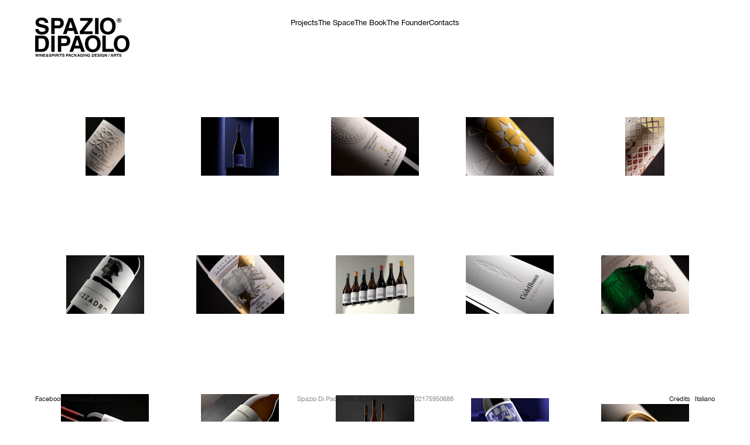

--- FILE ---
content_type: text/html; charset=utf-8
request_url: https://www.spaziodipaolo.it/en
body_size: 43295
content:
<!DOCTYPE html><html lang="en"><head><meta charSet="utf-8"/><meta name="viewport" content="width=device-width"/><link rel="apple-touch-icon" sizes="180x180" href="/apple-touch-icon.png"/><link rel="icon" type="image/png" sizes="32x32" href="/favicon-32x32.png"/><link rel="icon" type="image/png" sizes="16x16" href="/favicon-16x16.png"/><link rel="manifest" href="/site.webmanifest"/><link rel="mask-icon" href="/safari-pinned-tab.svg" color="#000000"/><meta name="theme-color" content="#ffffff"/><title>Spazio di Paolo</title><meta name="description" content="Spazio Di Paolo is a studio specialized in packaging design for wines &amp; spirits. With over 20 years of experience, the studio has become one of the most awarded worldwide and holds a collection of over 200 of the most prestigious international awards for packaging design."/><meta property="og:image" content="/api/og"/><meta property="og:title" content="Your Title"/><meta property="og:description" content="Spazio Di Paolo is a studio specialized in packaging design for wines &amp; spirits. With over 20 years of experience, the studio has become one of the most awarded worldwide and holds a collection of over 200 of the most prestigious international awards for packaging design."/><link rel="preload" as="image" imageSrcSet="https://cdn.sanity.io/images/5kawkzvw/production/1b545be2cc09f04fe7422ac8c67bf2fe02ceaf77-2365x3543.jpg?w=16&amp;q=75&amp;fit=clip&amp;auto=format 16w, https://cdn.sanity.io/images/5kawkzvw/production/1b545be2cc09f04fe7422ac8c67bf2fe02ceaf77-2365x3543.jpg?w=32&amp;q=75&amp;fit=clip&amp;auto=format 32w, https://cdn.sanity.io/images/5kawkzvw/production/1b545be2cc09f04fe7422ac8c67bf2fe02ceaf77-2365x3543.jpg?w=48&amp;q=75&amp;fit=clip&amp;auto=format 48w, https://cdn.sanity.io/images/5kawkzvw/production/1b545be2cc09f04fe7422ac8c67bf2fe02ceaf77-2365x3543.jpg?w=64&amp;q=75&amp;fit=clip&amp;auto=format 64w, https://cdn.sanity.io/images/5kawkzvw/production/1b545be2cc09f04fe7422ac8c67bf2fe02ceaf77-2365x3543.jpg?w=96&amp;q=75&amp;fit=clip&amp;auto=format 96w, https://cdn.sanity.io/images/5kawkzvw/production/1b545be2cc09f04fe7422ac8c67bf2fe02ceaf77-2365x3543.jpg?w=128&amp;q=75&amp;fit=clip&amp;auto=format 128w, https://cdn.sanity.io/images/5kawkzvw/production/1b545be2cc09f04fe7422ac8c67bf2fe02ceaf77-2365x3543.jpg?w=256&amp;q=75&amp;fit=clip&amp;auto=format 256w, https://cdn.sanity.io/images/5kawkzvw/production/1b545be2cc09f04fe7422ac8c67bf2fe02ceaf77-2365x3543.jpg?w=384&amp;q=75&amp;fit=clip&amp;auto=format 384w, https://cdn.sanity.io/images/5kawkzvw/production/1b545be2cc09f04fe7422ac8c67bf2fe02ceaf77-2365x3543.jpg?w=640&amp;q=75&amp;fit=clip&amp;auto=format 640w, https://cdn.sanity.io/images/5kawkzvw/production/1b545be2cc09f04fe7422ac8c67bf2fe02ceaf77-2365x3543.jpg?w=750&amp;q=75&amp;fit=clip&amp;auto=format 750w, https://cdn.sanity.io/images/5kawkzvw/production/1b545be2cc09f04fe7422ac8c67bf2fe02ceaf77-2365x3543.jpg?w=828&amp;q=75&amp;fit=clip&amp;auto=format 828w, https://cdn.sanity.io/images/5kawkzvw/production/1b545be2cc09f04fe7422ac8c67bf2fe02ceaf77-2365x3543.jpg?w=1080&amp;q=75&amp;fit=clip&amp;auto=format 1080w, https://cdn.sanity.io/images/5kawkzvw/production/1b545be2cc09f04fe7422ac8c67bf2fe02ceaf77-2365x3543.jpg?w=1200&amp;q=75&amp;fit=clip&amp;auto=format 1200w, https://cdn.sanity.io/images/5kawkzvw/production/1b545be2cc09f04fe7422ac8c67bf2fe02ceaf77-2365x3543.jpg?w=1920&amp;q=75&amp;fit=clip&amp;auto=format 1920w, https://cdn.sanity.io/images/5kawkzvw/production/1b545be2cc09f04fe7422ac8c67bf2fe02ceaf77-2365x3543.jpg?w=2048&amp;q=75&amp;fit=clip&amp;auto=format 2048w, https://cdn.sanity.io/images/5kawkzvw/production/1b545be2cc09f04fe7422ac8c67bf2fe02ceaf77-2365x3543.jpg?w=3840&amp;q=75&amp;fit=clip&amp;auto=format 3840w" imageSizes="(max-width: 640px) 640px, (max-width: 750px) 750px, (max-width: 828px) 828px, (max-width: 1080px) 1080px, (max-width: 1200px) 1200px, (max-width: 1920px) 1920px, (max-width: 2048px) 2048px, (max-width: 3840px) 3840px"/><link rel="preload" as="image" imageSrcSet="https://cdn.sanity.io/images/5kawkzvw/production/dcab1eb009bdada3ea8067198208e297f316e7b1-3543x2658.jpg?w=16&amp;q=75&amp;fit=clip&amp;auto=format 16w, https://cdn.sanity.io/images/5kawkzvw/production/dcab1eb009bdada3ea8067198208e297f316e7b1-3543x2658.jpg?w=32&amp;q=75&amp;fit=clip&amp;auto=format 32w, https://cdn.sanity.io/images/5kawkzvw/production/dcab1eb009bdada3ea8067198208e297f316e7b1-3543x2658.jpg?w=48&amp;q=75&amp;fit=clip&amp;auto=format 48w, https://cdn.sanity.io/images/5kawkzvw/production/dcab1eb009bdada3ea8067198208e297f316e7b1-3543x2658.jpg?w=64&amp;q=75&amp;fit=clip&amp;auto=format 64w, https://cdn.sanity.io/images/5kawkzvw/production/dcab1eb009bdada3ea8067198208e297f316e7b1-3543x2658.jpg?w=96&amp;q=75&amp;fit=clip&amp;auto=format 96w, https://cdn.sanity.io/images/5kawkzvw/production/dcab1eb009bdada3ea8067198208e297f316e7b1-3543x2658.jpg?w=128&amp;q=75&amp;fit=clip&amp;auto=format 128w, https://cdn.sanity.io/images/5kawkzvw/production/dcab1eb009bdada3ea8067198208e297f316e7b1-3543x2658.jpg?w=256&amp;q=75&amp;fit=clip&amp;auto=format 256w, https://cdn.sanity.io/images/5kawkzvw/production/dcab1eb009bdada3ea8067198208e297f316e7b1-3543x2658.jpg?w=384&amp;q=75&amp;fit=clip&amp;auto=format 384w, https://cdn.sanity.io/images/5kawkzvw/production/dcab1eb009bdada3ea8067198208e297f316e7b1-3543x2658.jpg?w=640&amp;q=75&amp;fit=clip&amp;auto=format 640w, https://cdn.sanity.io/images/5kawkzvw/production/dcab1eb009bdada3ea8067198208e297f316e7b1-3543x2658.jpg?w=750&amp;q=75&amp;fit=clip&amp;auto=format 750w, https://cdn.sanity.io/images/5kawkzvw/production/dcab1eb009bdada3ea8067198208e297f316e7b1-3543x2658.jpg?w=828&amp;q=75&amp;fit=clip&amp;auto=format 828w, https://cdn.sanity.io/images/5kawkzvw/production/dcab1eb009bdada3ea8067198208e297f316e7b1-3543x2658.jpg?w=1080&amp;q=75&amp;fit=clip&amp;auto=format 1080w, https://cdn.sanity.io/images/5kawkzvw/production/dcab1eb009bdada3ea8067198208e297f316e7b1-3543x2658.jpg?w=1200&amp;q=75&amp;fit=clip&amp;auto=format 1200w, https://cdn.sanity.io/images/5kawkzvw/production/dcab1eb009bdada3ea8067198208e297f316e7b1-3543x2658.jpg?w=1920&amp;q=75&amp;fit=clip&amp;auto=format 1920w, https://cdn.sanity.io/images/5kawkzvw/production/dcab1eb009bdada3ea8067198208e297f316e7b1-3543x2658.jpg?w=2048&amp;q=75&amp;fit=clip&amp;auto=format 2048w, https://cdn.sanity.io/images/5kawkzvw/production/dcab1eb009bdada3ea8067198208e297f316e7b1-3543x2658.jpg?w=3840&amp;q=75&amp;fit=clip&amp;auto=format 3840w" imageSizes="(max-width: 640px) 640px, (max-width: 750px) 750px, (max-width: 828px) 828px, (max-width: 1080px) 1080px, (max-width: 1200px) 1200px, (max-width: 1920px) 1920px, (max-width: 2048px) 2048px, (max-width: 3840px) 3840px"/><link rel="preload" as="image" imageSrcSet="https://cdn.sanity.io/images/5kawkzvw/production/9aa464fb09bae10dbb76d8988be8d0189babd28e-3543x2365.jpg?w=16&amp;q=75&amp;fit=clip&amp;auto=format 16w, https://cdn.sanity.io/images/5kawkzvw/production/9aa464fb09bae10dbb76d8988be8d0189babd28e-3543x2365.jpg?w=32&amp;q=75&amp;fit=clip&amp;auto=format 32w, https://cdn.sanity.io/images/5kawkzvw/production/9aa464fb09bae10dbb76d8988be8d0189babd28e-3543x2365.jpg?w=48&amp;q=75&amp;fit=clip&amp;auto=format 48w, https://cdn.sanity.io/images/5kawkzvw/production/9aa464fb09bae10dbb76d8988be8d0189babd28e-3543x2365.jpg?w=64&amp;q=75&amp;fit=clip&amp;auto=format 64w, https://cdn.sanity.io/images/5kawkzvw/production/9aa464fb09bae10dbb76d8988be8d0189babd28e-3543x2365.jpg?w=96&amp;q=75&amp;fit=clip&amp;auto=format 96w, https://cdn.sanity.io/images/5kawkzvw/production/9aa464fb09bae10dbb76d8988be8d0189babd28e-3543x2365.jpg?w=128&amp;q=75&amp;fit=clip&amp;auto=format 128w, https://cdn.sanity.io/images/5kawkzvw/production/9aa464fb09bae10dbb76d8988be8d0189babd28e-3543x2365.jpg?w=256&amp;q=75&amp;fit=clip&amp;auto=format 256w, https://cdn.sanity.io/images/5kawkzvw/production/9aa464fb09bae10dbb76d8988be8d0189babd28e-3543x2365.jpg?w=384&amp;q=75&amp;fit=clip&amp;auto=format 384w, https://cdn.sanity.io/images/5kawkzvw/production/9aa464fb09bae10dbb76d8988be8d0189babd28e-3543x2365.jpg?w=640&amp;q=75&amp;fit=clip&amp;auto=format 640w, https://cdn.sanity.io/images/5kawkzvw/production/9aa464fb09bae10dbb76d8988be8d0189babd28e-3543x2365.jpg?w=750&amp;q=75&amp;fit=clip&amp;auto=format 750w, https://cdn.sanity.io/images/5kawkzvw/production/9aa464fb09bae10dbb76d8988be8d0189babd28e-3543x2365.jpg?w=828&amp;q=75&amp;fit=clip&amp;auto=format 828w, https://cdn.sanity.io/images/5kawkzvw/production/9aa464fb09bae10dbb76d8988be8d0189babd28e-3543x2365.jpg?w=1080&amp;q=75&amp;fit=clip&amp;auto=format 1080w, https://cdn.sanity.io/images/5kawkzvw/production/9aa464fb09bae10dbb76d8988be8d0189babd28e-3543x2365.jpg?w=1200&amp;q=75&amp;fit=clip&amp;auto=format 1200w, https://cdn.sanity.io/images/5kawkzvw/production/9aa464fb09bae10dbb76d8988be8d0189babd28e-3543x2365.jpg?w=1920&amp;q=75&amp;fit=clip&amp;auto=format 1920w, https://cdn.sanity.io/images/5kawkzvw/production/9aa464fb09bae10dbb76d8988be8d0189babd28e-3543x2365.jpg?w=2048&amp;q=75&amp;fit=clip&amp;auto=format 2048w, https://cdn.sanity.io/images/5kawkzvw/production/9aa464fb09bae10dbb76d8988be8d0189babd28e-3543x2365.jpg?w=3840&amp;q=75&amp;fit=clip&amp;auto=format 3840w" imageSizes="(max-width: 640px) 640px, (max-width: 750px) 750px, (max-width: 828px) 828px, (max-width: 1080px) 1080px, (max-width: 1200px) 1200px, (max-width: 1920px) 1920px, (max-width: 2048px) 2048px, (max-width: 3840px) 3840px"/><link rel="preload" as="image" imageSrcSet="https://cdn.sanity.io/images/5kawkzvw/production/3fcba56c443d4e3aca85e5f8734f002fedc566f5-3543x2365.jpg?w=16&amp;q=75&amp;fit=clip&amp;auto=format 16w, https://cdn.sanity.io/images/5kawkzvw/production/3fcba56c443d4e3aca85e5f8734f002fedc566f5-3543x2365.jpg?w=32&amp;q=75&amp;fit=clip&amp;auto=format 32w, https://cdn.sanity.io/images/5kawkzvw/production/3fcba56c443d4e3aca85e5f8734f002fedc566f5-3543x2365.jpg?w=48&amp;q=75&amp;fit=clip&amp;auto=format 48w, https://cdn.sanity.io/images/5kawkzvw/production/3fcba56c443d4e3aca85e5f8734f002fedc566f5-3543x2365.jpg?w=64&amp;q=75&amp;fit=clip&amp;auto=format 64w, https://cdn.sanity.io/images/5kawkzvw/production/3fcba56c443d4e3aca85e5f8734f002fedc566f5-3543x2365.jpg?w=96&amp;q=75&amp;fit=clip&amp;auto=format 96w, https://cdn.sanity.io/images/5kawkzvw/production/3fcba56c443d4e3aca85e5f8734f002fedc566f5-3543x2365.jpg?w=128&amp;q=75&amp;fit=clip&amp;auto=format 128w, https://cdn.sanity.io/images/5kawkzvw/production/3fcba56c443d4e3aca85e5f8734f002fedc566f5-3543x2365.jpg?w=256&amp;q=75&amp;fit=clip&amp;auto=format 256w, https://cdn.sanity.io/images/5kawkzvw/production/3fcba56c443d4e3aca85e5f8734f002fedc566f5-3543x2365.jpg?w=384&amp;q=75&amp;fit=clip&amp;auto=format 384w, https://cdn.sanity.io/images/5kawkzvw/production/3fcba56c443d4e3aca85e5f8734f002fedc566f5-3543x2365.jpg?w=640&amp;q=75&amp;fit=clip&amp;auto=format 640w, https://cdn.sanity.io/images/5kawkzvw/production/3fcba56c443d4e3aca85e5f8734f002fedc566f5-3543x2365.jpg?w=750&amp;q=75&amp;fit=clip&amp;auto=format 750w, https://cdn.sanity.io/images/5kawkzvw/production/3fcba56c443d4e3aca85e5f8734f002fedc566f5-3543x2365.jpg?w=828&amp;q=75&amp;fit=clip&amp;auto=format 828w, https://cdn.sanity.io/images/5kawkzvw/production/3fcba56c443d4e3aca85e5f8734f002fedc566f5-3543x2365.jpg?w=1080&amp;q=75&amp;fit=clip&amp;auto=format 1080w, https://cdn.sanity.io/images/5kawkzvw/production/3fcba56c443d4e3aca85e5f8734f002fedc566f5-3543x2365.jpg?w=1200&amp;q=75&amp;fit=clip&amp;auto=format 1200w, https://cdn.sanity.io/images/5kawkzvw/production/3fcba56c443d4e3aca85e5f8734f002fedc566f5-3543x2365.jpg?w=1920&amp;q=75&amp;fit=clip&amp;auto=format 1920w, https://cdn.sanity.io/images/5kawkzvw/production/3fcba56c443d4e3aca85e5f8734f002fedc566f5-3543x2365.jpg?w=2048&amp;q=75&amp;fit=clip&amp;auto=format 2048w, https://cdn.sanity.io/images/5kawkzvw/production/3fcba56c443d4e3aca85e5f8734f002fedc566f5-3543x2365.jpg?w=3840&amp;q=75&amp;fit=clip&amp;auto=format 3840w" imageSizes="(max-width: 640px) 640px, (max-width: 750px) 750px, (max-width: 828px) 828px, (max-width: 1080px) 1080px, (max-width: 1200px) 1200px, (max-width: 1920px) 1920px, (max-width: 2048px) 2048px, (max-width: 3840px) 3840px"/><link rel="preload" as="image" imageSrcSet="https://cdn.sanity.io/images/5kawkzvw/production/1475e38465d44a606ae4c4973afcb720d20ab369-2365x3543.jpg?w=16&amp;q=75&amp;fit=clip&amp;auto=format 16w, https://cdn.sanity.io/images/5kawkzvw/production/1475e38465d44a606ae4c4973afcb720d20ab369-2365x3543.jpg?w=32&amp;q=75&amp;fit=clip&amp;auto=format 32w, https://cdn.sanity.io/images/5kawkzvw/production/1475e38465d44a606ae4c4973afcb720d20ab369-2365x3543.jpg?w=48&amp;q=75&amp;fit=clip&amp;auto=format 48w, https://cdn.sanity.io/images/5kawkzvw/production/1475e38465d44a606ae4c4973afcb720d20ab369-2365x3543.jpg?w=64&amp;q=75&amp;fit=clip&amp;auto=format 64w, https://cdn.sanity.io/images/5kawkzvw/production/1475e38465d44a606ae4c4973afcb720d20ab369-2365x3543.jpg?w=96&amp;q=75&amp;fit=clip&amp;auto=format 96w, https://cdn.sanity.io/images/5kawkzvw/production/1475e38465d44a606ae4c4973afcb720d20ab369-2365x3543.jpg?w=128&amp;q=75&amp;fit=clip&amp;auto=format 128w, https://cdn.sanity.io/images/5kawkzvw/production/1475e38465d44a606ae4c4973afcb720d20ab369-2365x3543.jpg?w=256&amp;q=75&amp;fit=clip&amp;auto=format 256w, https://cdn.sanity.io/images/5kawkzvw/production/1475e38465d44a606ae4c4973afcb720d20ab369-2365x3543.jpg?w=384&amp;q=75&amp;fit=clip&amp;auto=format 384w, https://cdn.sanity.io/images/5kawkzvw/production/1475e38465d44a606ae4c4973afcb720d20ab369-2365x3543.jpg?w=640&amp;q=75&amp;fit=clip&amp;auto=format 640w, https://cdn.sanity.io/images/5kawkzvw/production/1475e38465d44a606ae4c4973afcb720d20ab369-2365x3543.jpg?w=750&amp;q=75&amp;fit=clip&amp;auto=format 750w, https://cdn.sanity.io/images/5kawkzvw/production/1475e38465d44a606ae4c4973afcb720d20ab369-2365x3543.jpg?w=828&amp;q=75&amp;fit=clip&amp;auto=format 828w, https://cdn.sanity.io/images/5kawkzvw/production/1475e38465d44a606ae4c4973afcb720d20ab369-2365x3543.jpg?w=1080&amp;q=75&amp;fit=clip&amp;auto=format 1080w, https://cdn.sanity.io/images/5kawkzvw/production/1475e38465d44a606ae4c4973afcb720d20ab369-2365x3543.jpg?w=1200&amp;q=75&amp;fit=clip&amp;auto=format 1200w, https://cdn.sanity.io/images/5kawkzvw/production/1475e38465d44a606ae4c4973afcb720d20ab369-2365x3543.jpg?w=1920&amp;q=75&amp;fit=clip&amp;auto=format 1920w, https://cdn.sanity.io/images/5kawkzvw/production/1475e38465d44a606ae4c4973afcb720d20ab369-2365x3543.jpg?w=2048&amp;q=75&amp;fit=clip&amp;auto=format 2048w, https://cdn.sanity.io/images/5kawkzvw/production/1475e38465d44a606ae4c4973afcb720d20ab369-2365x3543.jpg?w=3840&amp;q=75&amp;fit=clip&amp;auto=format 3840w" imageSizes="(max-width: 640px) 640px, (max-width: 750px) 750px, (max-width: 828px) 828px, (max-width: 1080px) 1080px, (max-width: 1200px) 1200px, (max-width: 1920px) 1920px, (max-width: 2048px) 2048px, (max-width: 3840px) 3840px"/><link rel="preload" as="image" imageSrcSet="https://cdn.sanity.io/images/5kawkzvw/production/a3dd091eab2c5206f35f0c7bcacde78ff930a6e7-5905x4429.jpg?w=16&amp;q=75&amp;fit=clip&amp;auto=format 16w, https://cdn.sanity.io/images/5kawkzvw/production/a3dd091eab2c5206f35f0c7bcacde78ff930a6e7-5905x4429.jpg?w=32&amp;q=75&amp;fit=clip&amp;auto=format 32w, https://cdn.sanity.io/images/5kawkzvw/production/a3dd091eab2c5206f35f0c7bcacde78ff930a6e7-5905x4429.jpg?w=48&amp;q=75&amp;fit=clip&amp;auto=format 48w, https://cdn.sanity.io/images/5kawkzvw/production/a3dd091eab2c5206f35f0c7bcacde78ff930a6e7-5905x4429.jpg?w=64&amp;q=75&amp;fit=clip&amp;auto=format 64w, https://cdn.sanity.io/images/5kawkzvw/production/a3dd091eab2c5206f35f0c7bcacde78ff930a6e7-5905x4429.jpg?w=96&amp;q=75&amp;fit=clip&amp;auto=format 96w, https://cdn.sanity.io/images/5kawkzvw/production/a3dd091eab2c5206f35f0c7bcacde78ff930a6e7-5905x4429.jpg?w=128&amp;q=75&amp;fit=clip&amp;auto=format 128w, https://cdn.sanity.io/images/5kawkzvw/production/a3dd091eab2c5206f35f0c7bcacde78ff930a6e7-5905x4429.jpg?w=256&amp;q=75&amp;fit=clip&amp;auto=format 256w, https://cdn.sanity.io/images/5kawkzvw/production/a3dd091eab2c5206f35f0c7bcacde78ff930a6e7-5905x4429.jpg?w=384&amp;q=75&amp;fit=clip&amp;auto=format 384w, https://cdn.sanity.io/images/5kawkzvw/production/a3dd091eab2c5206f35f0c7bcacde78ff930a6e7-5905x4429.jpg?w=640&amp;q=75&amp;fit=clip&amp;auto=format 640w, https://cdn.sanity.io/images/5kawkzvw/production/a3dd091eab2c5206f35f0c7bcacde78ff930a6e7-5905x4429.jpg?w=750&amp;q=75&amp;fit=clip&amp;auto=format 750w, https://cdn.sanity.io/images/5kawkzvw/production/a3dd091eab2c5206f35f0c7bcacde78ff930a6e7-5905x4429.jpg?w=828&amp;q=75&amp;fit=clip&amp;auto=format 828w, https://cdn.sanity.io/images/5kawkzvw/production/a3dd091eab2c5206f35f0c7bcacde78ff930a6e7-5905x4429.jpg?w=1080&amp;q=75&amp;fit=clip&amp;auto=format 1080w, https://cdn.sanity.io/images/5kawkzvw/production/a3dd091eab2c5206f35f0c7bcacde78ff930a6e7-5905x4429.jpg?w=1200&amp;q=75&amp;fit=clip&amp;auto=format 1200w, https://cdn.sanity.io/images/5kawkzvw/production/a3dd091eab2c5206f35f0c7bcacde78ff930a6e7-5905x4429.jpg?w=1920&amp;q=75&amp;fit=clip&amp;auto=format 1920w, https://cdn.sanity.io/images/5kawkzvw/production/a3dd091eab2c5206f35f0c7bcacde78ff930a6e7-5905x4429.jpg?w=2048&amp;q=75&amp;fit=clip&amp;auto=format 2048w, https://cdn.sanity.io/images/5kawkzvw/production/a3dd091eab2c5206f35f0c7bcacde78ff930a6e7-5905x4429.jpg?w=3840&amp;q=75&amp;fit=clip&amp;auto=format 3840w" imageSizes="(max-width: 640px) 640px, (max-width: 750px) 750px, (max-width: 828px) 828px, (max-width: 1080px) 1080px, (max-width: 1200px) 1200px, (max-width: 1920px) 1920px, (max-width: 2048px) 2048px, (max-width: 3840px) 3840px"/><link rel="preload" as="image" imageSrcSet="https://cdn.sanity.io/images/5kawkzvw/production/f67f1d63478cf52275cfd7aab453cb60e2812d09-3543x2362.jpg?w=16&amp;q=75&amp;fit=clip&amp;auto=format 16w, https://cdn.sanity.io/images/5kawkzvw/production/f67f1d63478cf52275cfd7aab453cb60e2812d09-3543x2362.jpg?w=32&amp;q=75&amp;fit=clip&amp;auto=format 32w, https://cdn.sanity.io/images/5kawkzvw/production/f67f1d63478cf52275cfd7aab453cb60e2812d09-3543x2362.jpg?w=48&amp;q=75&amp;fit=clip&amp;auto=format 48w, https://cdn.sanity.io/images/5kawkzvw/production/f67f1d63478cf52275cfd7aab453cb60e2812d09-3543x2362.jpg?w=64&amp;q=75&amp;fit=clip&amp;auto=format 64w, https://cdn.sanity.io/images/5kawkzvw/production/f67f1d63478cf52275cfd7aab453cb60e2812d09-3543x2362.jpg?w=96&amp;q=75&amp;fit=clip&amp;auto=format 96w, https://cdn.sanity.io/images/5kawkzvw/production/f67f1d63478cf52275cfd7aab453cb60e2812d09-3543x2362.jpg?w=128&amp;q=75&amp;fit=clip&amp;auto=format 128w, https://cdn.sanity.io/images/5kawkzvw/production/f67f1d63478cf52275cfd7aab453cb60e2812d09-3543x2362.jpg?w=256&amp;q=75&amp;fit=clip&amp;auto=format 256w, https://cdn.sanity.io/images/5kawkzvw/production/f67f1d63478cf52275cfd7aab453cb60e2812d09-3543x2362.jpg?w=384&amp;q=75&amp;fit=clip&amp;auto=format 384w, https://cdn.sanity.io/images/5kawkzvw/production/f67f1d63478cf52275cfd7aab453cb60e2812d09-3543x2362.jpg?w=640&amp;q=75&amp;fit=clip&amp;auto=format 640w, https://cdn.sanity.io/images/5kawkzvw/production/f67f1d63478cf52275cfd7aab453cb60e2812d09-3543x2362.jpg?w=750&amp;q=75&amp;fit=clip&amp;auto=format 750w, https://cdn.sanity.io/images/5kawkzvw/production/f67f1d63478cf52275cfd7aab453cb60e2812d09-3543x2362.jpg?w=828&amp;q=75&amp;fit=clip&amp;auto=format 828w, https://cdn.sanity.io/images/5kawkzvw/production/f67f1d63478cf52275cfd7aab453cb60e2812d09-3543x2362.jpg?w=1080&amp;q=75&amp;fit=clip&amp;auto=format 1080w, https://cdn.sanity.io/images/5kawkzvw/production/f67f1d63478cf52275cfd7aab453cb60e2812d09-3543x2362.jpg?w=1200&amp;q=75&amp;fit=clip&amp;auto=format 1200w, https://cdn.sanity.io/images/5kawkzvw/production/f67f1d63478cf52275cfd7aab453cb60e2812d09-3543x2362.jpg?w=1920&amp;q=75&amp;fit=clip&amp;auto=format 1920w, https://cdn.sanity.io/images/5kawkzvw/production/f67f1d63478cf52275cfd7aab453cb60e2812d09-3543x2362.jpg?w=2048&amp;q=75&amp;fit=clip&amp;auto=format 2048w, https://cdn.sanity.io/images/5kawkzvw/production/f67f1d63478cf52275cfd7aab453cb60e2812d09-3543x2362.jpg?w=3840&amp;q=75&amp;fit=clip&amp;auto=format 3840w" imageSizes="(max-width: 640px) 640px, (max-width: 750px) 750px, (max-width: 828px) 828px, (max-width: 1080px) 1080px, (max-width: 1200px) 1200px, (max-width: 1920px) 1920px, (max-width: 2048px) 2048px, (max-width: 3840px) 3840px"/><link rel="preload" as="image" imageSrcSet="https://cdn.sanity.io/images/5kawkzvw/production/533240e0a903fbc5898e648e3646ebaf1f386055-5905x4429.jpg?w=16&amp;q=75&amp;fit=clip&amp;auto=format 16w, https://cdn.sanity.io/images/5kawkzvw/production/533240e0a903fbc5898e648e3646ebaf1f386055-5905x4429.jpg?w=32&amp;q=75&amp;fit=clip&amp;auto=format 32w, https://cdn.sanity.io/images/5kawkzvw/production/533240e0a903fbc5898e648e3646ebaf1f386055-5905x4429.jpg?w=48&amp;q=75&amp;fit=clip&amp;auto=format 48w, https://cdn.sanity.io/images/5kawkzvw/production/533240e0a903fbc5898e648e3646ebaf1f386055-5905x4429.jpg?w=64&amp;q=75&amp;fit=clip&amp;auto=format 64w, https://cdn.sanity.io/images/5kawkzvw/production/533240e0a903fbc5898e648e3646ebaf1f386055-5905x4429.jpg?w=96&amp;q=75&amp;fit=clip&amp;auto=format 96w, https://cdn.sanity.io/images/5kawkzvw/production/533240e0a903fbc5898e648e3646ebaf1f386055-5905x4429.jpg?w=128&amp;q=75&amp;fit=clip&amp;auto=format 128w, https://cdn.sanity.io/images/5kawkzvw/production/533240e0a903fbc5898e648e3646ebaf1f386055-5905x4429.jpg?w=256&amp;q=75&amp;fit=clip&amp;auto=format 256w, https://cdn.sanity.io/images/5kawkzvw/production/533240e0a903fbc5898e648e3646ebaf1f386055-5905x4429.jpg?w=384&amp;q=75&amp;fit=clip&amp;auto=format 384w, https://cdn.sanity.io/images/5kawkzvw/production/533240e0a903fbc5898e648e3646ebaf1f386055-5905x4429.jpg?w=640&amp;q=75&amp;fit=clip&amp;auto=format 640w, https://cdn.sanity.io/images/5kawkzvw/production/533240e0a903fbc5898e648e3646ebaf1f386055-5905x4429.jpg?w=750&amp;q=75&amp;fit=clip&amp;auto=format 750w, https://cdn.sanity.io/images/5kawkzvw/production/533240e0a903fbc5898e648e3646ebaf1f386055-5905x4429.jpg?w=828&amp;q=75&amp;fit=clip&amp;auto=format 828w, https://cdn.sanity.io/images/5kawkzvw/production/533240e0a903fbc5898e648e3646ebaf1f386055-5905x4429.jpg?w=1080&amp;q=75&amp;fit=clip&amp;auto=format 1080w, https://cdn.sanity.io/images/5kawkzvw/production/533240e0a903fbc5898e648e3646ebaf1f386055-5905x4429.jpg?w=1200&amp;q=75&amp;fit=clip&amp;auto=format 1200w, https://cdn.sanity.io/images/5kawkzvw/production/533240e0a903fbc5898e648e3646ebaf1f386055-5905x4429.jpg?w=1920&amp;q=75&amp;fit=clip&amp;auto=format 1920w, https://cdn.sanity.io/images/5kawkzvw/production/533240e0a903fbc5898e648e3646ebaf1f386055-5905x4429.jpg?w=2048&amp;q=75&amp;fit=clip&amp;auto=format 2048w, https://cdn.sanity.io/images/5kawkzvw/production/533240e0a903fbc5898e648e3646ebaf1f386055-5905x4429.jpg?w=3840&amp;q=75&amp;fit=clip&amp;auto=format 3840w" imageSizes="(max-width: 640px) 640px, (max-width: 750px) 750px, (max-width: 828px) 828px, (max-width: 1080px) 1080px, (max-width: 1200px) 1200px, (max-width: 1920px) 1920px, (max-width: 2048px) 2048px, (max-width: 3840px) 3840px"/><link rel="preload" as="image" imageSrcSet="https://cdn.sanity.io/images/5kawkzvw/production/c5875a2ea5bc26beba6bf5d38362d38c2dc68a4a-7360x4912.jpg?w=16&amp;q=75&amp;fit=clip&amp;auto=format 16w, https://cdn.sanity.io/images/5kawkzvw/production/c5875a2ea5bc26beba6bf5d38362d38c2dc68a4a-7360x4912.jpg?w=32&amp;q=75&amp;fit=clip&amp;auto=format 32w, https://cdn.sanity.io/images/5kawkzvw/production/c5875a2ea5bc26beba6bf5d38362d38c2dc68a4a-7360x4912.jpg?w=48&amp;q=75&amp;fit=clip&amp;auto=format 48w, https://cdn.sanity.io/images/5kawkzvw/production/c5875a2ea5bc26beba6bf5d38362d38c2dc68a4a-7360x4912.jpg?w=64&amp;q=75&amp;fit=clip&amp;auto=format 64w, https://cdn.sanity.io/images/5kawkzvw/production/c5875a2ea5bc26beba6bf5d38362d38c2dc68a4a-7360x4912.jpg?w=96&amp;q=75&amp;fit=clip&amp;auto=format 96w, https://cdn.sanity.io/images/5kawkzvw/production/c5875a2ea5bc26beba6bf5d38362d38c2dc68a4a-7360x4912.jpg?w=128&amp;q=75&amp;fit=clip&amp;auto=format 128w, https://cdn.sanity.io/images/5kawkzvw/production/c5875a2ea5bc26beba6bf5d38362d38c2dc68a4a-7360x4912.jpg?w=256&amp;q=75&amp;fit=clip&amp;auto=format 256w, https://cdn.sanity.io/images/5kawkzvw/production/c5875a2ea5bc26beba6bf5d38362d38c2dc68a4a-7360x4912.jpg?w=384&amp;q=75&amp;fit=clip&amp;auto=format 384w, https://cdn.sanity.io/images/5kawkzvw/production/c5875a2ea5bc26beba6bf5d38362d38c2dc68a4a-7360x4912.jpg?w=640&amp;q=75&amp;fit=clip&amp;auto=format 640w, https://cdn.sanity.io/images/5kawkzvw/production/c5875a2ea5bc26beba6bf5d38362d38c2dc68a4a-7360x4912.jpg?w=750&amp;q=75&amp;fit=clip&amp;auto=format 750w, https://cdn.sanity.io/images/5kawkzvw/production/c5875a2ea5bc26beba6bf5d38362d38c2dc68a4a-7360x4912.jpg?w=828&amp;q=75&amp;fit=clip&amp;auto=format 828w, https://cdn.sanity.io/images/5kawkzvw/production/c5875a2ea5bc26beba6bf5d38362d38c2dc68a4a-7360x4912.jpg?w=1080&amp;q=75&amp;fit=clip&amp;auto=format 1080w, https://cdn.sanity.io/images/5kawkzvw/production/c5875a2ea5bc26beba6bf5d38362d38c2dc68a4a-7360x4912.jpg?w=1200&amp;q=75&amp;fit=clip&amp;auto=format 1200w, https://cdn.sanity.io/images/5kawkzvw/production/c5875a2ea5bc26beba6bf5d38362d38c2dc68a4a-7360x4912.jpg?w=1920&amp;q=75&amp;fit=clip&amp;auto=format 1920w, https://cdn.sanity.io/images/5kawkzvw/production/c5875a2ea5bc26beba6bf5d38362d38c2dc68a4a-7360x4912.jpg?w=2048&amp;q=75&amp;fit=clip&amp;auto=format 2048w, https://cdn.sanity.io/images/5kawkzvw/production/c5875a2ea5bc26beba6bf5d38362d38c2dc68a4a-7360x4912.jpg?w=3840&amp;q=75&amp;fit=clip&amp;auto=format 3840w" imageSizes="(max-width: 640px) 640px, (max-width: 750px) 750px, (max-width: 828px) 828px, (max-width: 1080px) 1080px, (max-width: 1200px) 1200px, (max-width: 1920px) 1920px, (max-width: 2048px) 2048px, (max-width: 3840px) 3840px"/><link rel="preload" as="image" imageSrcSet="https://cdn.sanity.io/images/5kawkzvw/production/0330d23ddbd170fdb618b81ff61c1a4fc223282b-8256x5504.jpg?w=16&amp;q=75&amp;fit=clip&amp;auto=format 16w, https://cdn.sanity.io/images/5kawkzvw/production/0330d23ddbd170fdb618b81ff61c1a4fc223282b-8256x5504.jpg?w=32&amp;q=75&amp;fit=clip&amp;auto=format 32w, https://cdn.sanity.io/images/5kawkzvw/production/0330d23ddbd170fdb618b81ff61c1a4fc223282b-8256x5504.jpg?w=48&amp;q=75&amp;fit=clip&amp;auto=format 48w, https://cdn.sanity.io/images/5kawkzvw/production/0330d23ddbd170fdb618b81ff61c1a4fc223282b-8256x5504.jpg?w=64&amp;q=75&amp;fit=clip&amp;auto=format 64w, https://cdn.sanity.io/images/5kawkzvw/production/0330d23ddbd170fdb618b81ff61c1a4fc223282b-8256x5504.jpg?w=96&amp;q=75&amp;fit=clip&amp;auto=format 96w, https://cdn.sanity.io/images/5kawkzvw/production/0330d23ddbd170fdb618b81ff61c1a4fc223282b-8256x5504.jpg?w=128&amp;q=75&amp;fit=clip&amp;auto=format 128w, https://cdn.sanity.io/images/5kawkzvw/production/0330d23ddbd170fdb618b81ff61c1a4fc223282b-8256x5504.jpg?w=256&amp;q=75&amp;fit=clip&amp;auto=format 256w, https://cdn.sanity.io/images/5kawkzvw/production/0330d23ddbd170fdb618b81ff61c1a4fc223282b-8256x5504.jpg?w=384&amp;q=75&amp;fit=clip&amp;auto=format 384w, https://cdn.sanity.io/images/5kawkzvw/production/0330d23ddbd170fdb618b81ff61c1a4fc223282b-8256x5504.jpg?w=640&amp;q=75&amp;fit=clip&amp;auto=format 640w, https://cdn.sanity.io/images/5kawkzvw/production/0330d23ddbd170fdb618b81ff61c1a4fc223282b-8256x5504.jpg?w=750&amp;q=75&amp;fit=clip&amp;auto=format 750w, https://cdn.sanity.io/images/5kawkzvw/production/0330d23ddbd170fdb618b81ff61c1a4fc223282b-8256x5504.jpg?w=828&amp;q=75&amp;fit=clip&amp;auto=format 828w, https://cdn.sanity.io/images/5kawkzvw/production/0330d23ddbd170fdb618b81ff61c1a4fc223282b-8256x5504.jpg?w=1080&amp;q=75&amp;fit=clip&amp;auto=format 1080w, https://cdn.sanity.io/images/5kawkzvw/production/0330d23ddbd170fdb618b81ff61c1a4fc223282b-8256x5504.jpg?w=1200&amp;q=75&amp;fit=clip&amp;auto=format 1200w, https://cdn.sanity.io/images/5kawkzvw/production/0330d23ddbd170fdb618b81ff61c1a4fc223282b-8256x5504.jpg?w=1920&amp;q=75&amp;fit=clip&amp;auto=format 1920w, https://cdn.sanity.io/images/5kawkzvw/production/0330d23ddbd170fdb618b81ff61c1a4fc223282b-8256x5504.jpg?w=2048&amp;q=75&amp;fit=clip&amp;auto=format 2048w, https://cdn.sanity.io/images/5kawkzvw/production/0330d23ddbd170fdb618b81ff61c1a4fc223282b-8256x5504.jpg?w=3840&amp;q=75&amp;fit=clip&amp;auto=format 3840w" imageSizes="(max-width: 640px) 640px, (max-width: 750px) 750px, (max-width: 828px) 828px, (max-width: 1080px) 1080px, (max-width: 1200px) 1200px, (max-width: 1920px) 1920px, (max-width: 2048px) 2048px, (max-width: 3840px) 3840px"/><link rel="preload" as="image" imageSrcSet="https://cdn.sanity.io/images/5kawkzvw/production/a51af91ab6f3ef6c240ee13c726e88d3618726bd-8256x5504.jpg?w=16&amp;q=75&amp;fit=clip&amp;auto=format 16w, https://cdn.sanity.io/images/5kawkzvw/production/a51af91ab6f3ef6c240ee13c726e88d3618726bd-8256x5504.jpg?w=32&amp;q=75&amp;fit=clip&amp;auto=format 32w, https://cdn.sanity.io/images/5kawkzvw/production/a51af91ab6f3ef6c240ee13c726e88d3618726bd-8256x5504.jpg?w=48&amp;q=75&amp;fit=clip&amp;auto=format 48w, https://cdn.sanity.io/images/5kawkzvw/production/a51af91ab6f3ef6c240ee13c726e88d3618726bd-8256x5504.jpg?w=64&amp;q=75&amp;fit=clip&amp;auto=format 64w, https://cdn.sanity.io/images/5kawkzvw/production/a51af91ab6f3ef6c240ee13c726e88d3618726bd-8256x5504.jpg?w=96&amp;q=75&amp;fit=clip&amp;auto=format 96w, https://cdn.sanity.io/images/5kawkzvw/production/a51af91ab6f3ef6c240ee13c726e88d3618726bd-8256x5504.jpg?w=128&amp;q=75&amp;fit=clip&amp;auto=format 128w, https://cdn.sanity.io/images/5kawkzvw/production/a51af91ab6f3ef6c240ee13c726e88d3618726bd-8256x5504.jpg?w=256&amp;q=75&amp;fit=clip&amp;auto=format 256w, https://cdn.sanity.io/images/5kawkzvw/production/a51af91ab6f3ef6c240ee13c726e88d3618726bd-8256x5504.jpg?w=384&amp;q=75&amp;fit=clip&amp;auto=format 384w, https://cdn.sanity.io/images/5kawkzvw/production/a51af91ab6f3ef6c240ee13c726e88d3618726bd-8256x5504.jpg?w=640&amp;q=75&amp;fit=clip&amp;auto=format 640w, https://cdn.sanity.io/images/5kawkzvw/production/a51af91ab6f3ef6c240ee13c726e88d3618726bd-8256x5504.jpg?w=750&amp;q=75&amp;fit=clip&amp;auto=format 750w, https://cdn.sanity.io/images/5kawkzvw/production/a51af91ab6f3ef6c240ee13c726e88d3618726bd-8256x5504.jpg?w=828&amp;q=75&amp;fit=clip&amp;auto=format 828w, https://cdn.sanity.io/images/5kawkzvw/production/a51af91ab6f3ef6c240ee13c726e88d3618726bd-8256x5504.jpg?w=1080&amp;q=75&amp;fit=clip&amp;auto=format 1080w, https://cdn.sanity.io/images/5kawkzvw/production/a51af91ab6f3ef6c240ee13c726e88d3618726bd-8256x5504.jpg?w=1200&amp;q=75&amp;fit=clip&amp;auto=format 1200w, https://cdn.sanity.io/images/5kawkzvw/production/a51af91ab6f3ef6c240ee13c726e88d3618726bd-8256x5504.jpg?w=1920&amp;q=75&amp;fit=clip&amp;auto=format 1920w, https://cdn.sanity.io/images/5kawkzvw/production/a51af91ab6f3ef6c240ee13c726e88d3618726bd-8256x5504.jpg?w=2048&amp;q=75&amp;fit=clip&amp;auto=format 2048w, https://cdn.sanity.io/images/5kawkzvw/production/a51af91ab6f3ef6c240ee13c726e88d3618726bd-8256x5504.jpg?w=3840&amp;q=75&amp;fit=clip&amp;auto=format 3840w" imageSizes="(max-width: 640px) 640px, (max-width: 750px) 750px, (max-width: 828px) 828px, (max-width: 1080px) 1080px, (max-width: 1200px) 1200px, (max-width: 1920px) 1920px, (max-width: 2048px) 2048px, (max-width: 3840px) 3840px"/><link rel="preload" as="image" imageSrcSet="https://cdn.sanity.io/images/5kawkzvw/production/8773d3dd8e0452c1119be1395c2bbcdfd4ac98a9-3543x2657.jpg?w=16&amp;q=75&amp;fit=clip&amp;auto=format 16w, https://cdn.sanity.io/images/5kawkzvw/production/8773d3dd8e0452c1119be1395c2bbcdfd4ac98a9-3543x2657.jpg?w=32&amp;q=75&amp;fit=clip&amp;auto=format 32w, https://cdn.sanity.io/images/5kawkzvw/production/8773d3dd8e0452c1119be1395c2bbcdfd4ac98a9-3543x2657.jpg?w=48&amp;q=75&amp;fit=clip&amp;auto=format 48w, https://cdn.sanity.io/images/5kawkzvw/production/8773d3dd8e0452c1119be1395c2bbcdfd4ac98a9-3543x2657.jpg?w=64&amp;q=75&amp;fit=clip&amp;auto=format 64w, https://cdn.sanity.io/images/5kawkzvw/production/8773d3dd8e0452c1119be1395c2bbcdfd4ac98a9-3543x2657.jpg?w=96&amp;q=75&amp;fit=clip&amp;auto=format 96w, https://cdn.sanity.io/images/5kawkzvw/production/8773d3dd8e0452c1119be1395c2bbcdfd4ac98a9-3543x2657.jpg?w=128&amp;q=75&amp;fit=clip&amp;auto=format 128w, https://cdn.sanity.io/images/5kawkzvw/production/8773d3dd8e0452c1119be1395c2bbcdfd4ac98a9-3543x2657.jpg?w=256&amp;q=75&amp;fit=clip&amp;auto=format 256w, https://cdn.sanity.io/images/5kawkzvw/production/8773d3dd8e0452c1119be1395c2bbcdfd4ac98a9-3543x2657.jpg?w=384&amp;q=75&amp;fit=clip&amp;auto=format 384w, https://cdn.sanity.io/images/5kawkzvw/production/8773d3dd8e0452c1119be1395c2bbcdfd4ac98a9-3543x2657.jpg?w=640&amp;q=75&amp;fit=clip&amp;auto=format 640w, https://cdn.sanity.io/images/5kawkzvw/production/8773d3dd8e0452c1119be1395c2bbcdfd4ac98a9-3543x2657.jpg?w=750&amp;q=75&amp;fit=clip&amp;auto=format 750w, https://cdn.sanity.io/images/5kawkzvw/production/8773d3dd8e0452c1119be1395c2bbcdfd4ac98a9-3543x2657.jpg?w=828&amp;q=75&amp;fit=clip&amp;auto=format 828w, https://cdn.sanity.io/images/5kawkzvw/production/8773d3dd8e0452c1119be1395c2bbcdfd4ac98a9-3543x2657.jpg?w=1080&amp;q=75&amp;fit=clip&amp;auto=format 1080w, https://cdn.sanity.io/images/5kawkzvw/production/8773d3dd8e0452c1119be1395c2bbcdfd4ac98a9-3543x2657.jpg?w=1200&amp;q=75&amp;fit=clip&amp;auto=format 1200w, https://cdn.sanity.io/images/5kawkzvw/production/8773d3dd8e0452c1119be1395c2bbcdfd4ac98a9-3543x2657.jpg?w=1920&amp;q=75&amp;fit=clip&amp;auto=format 1920w, https://cdn.sanity.io/images/5kawkzvw/production/8773d3dd8e0452c1119be1395c2bbcdfd4ac98a9-3543x2657.jpg?w=2048&amp;q=75&amp;fit=clip&amp;auto=format 2048w, https://cdn.sanity.io/images/5kawkzvw/production/8773d3dd8e0452c1119be1395c2bbcdfd4ac98a9-3543x2657.jpg?w=3840&amp;q=75&amp;fit=clip&amp;auto=format 3840w" imageSizes="(max-width: 640px) 640px, (max-width: 750px) 750px, (max-width: 828px) 828px, (max-width: 1080px) 1080px, (max-width: 1200px) 1200px, (max-width: 1920px) 1920px, (max-width: 2048px) 2048px, (max-width: 3840px) 3840px"/><link rel="preload" as="image" imageSrcSet="https://cdn.sanity.io/images/5kawkzvw/production/73cbdb8a1ebee803ec5e2d6d31f82b0f688f179e-5905x4429.jpg?w=16&amp;q=75&amp;fit=clip&amp;auto=format 16w, https://cdn.sanity.io/images/5kawkzvw/production/73cbdb8a1ebee803ec5e2d6d31f82b0f688f179e-5905x4429.jpg?w=32&amp;q=75&amp;fit=clip&amp;auto=format 32w, https://cdn.sanity.io/images/5kawkzvw/production/73cbdb8a1ebee803ec5e2d6d31f82b0f688f179e-5905x4429.jpg?w=48&amp;q=75&amp;fit=clip&amp;auto=format 48w, https://cdn.sanity.io/images/5kawkzvw/production/73cbdb8a1ebee803ec5e2d6d31f82b0f688f179e-5905x4429.jpg?w=64&amp;q=75&amp;fit=clip&amp;auto=format 64w, https://cdn.sanity.io/images/5kawkzvw/production/73cbdb8a1ebee803ec5e2d6d31f82b0f688f179e-5905x4429.jpg?w=96&amp;q=75&amp;fit=clip&amp;auto=format 96w, https://cdn.sanity.io/images/5kawkzvw/production/73cbdb8a1ebee803ec5e2d6d31f82b0f688f179e-5905x4429.jpg?w=128&amp;q=75&amp;fit=clip&amp;auto=format 128w, https://cdn.sanity.io/images/5kawkzvw/production/73cbdb8a1ebee803ec5e2d6d31f82b0f688f179e-5905x4429.jpg?w=256&amp;q=75&amp;fit=clip&amp;auto=format 256w, https://cdn.sanity.io/images/5kawkzvw/production/73cbdb8a1ebee803ec5e2d6d31f82b0f688f179e-5905x4429.jpg?w=384&amp;q=75&amp;fit=clip&amp;auto=format 384w, https://cdn.sanity.io/images/5kawkzvw/production/73cbdb8a1ebee803ec5e2d6d31f82b0f688f179e-5905x4429.jpg?w=640&amp;q=75&amp;fit=clip&amp;auto=format 640w, https://cdn.sanity.io/images/5kawkzvw/production/73cbdb8a1ebee803ec5e2d6d31f82b0f688f179e-5905x4429.jpg?w=750&amp;q=75&amp;fit=clip&amp;auto=format 750w, https://cdn.sanity.io/images/5kawkzvw/production/73cbdb8a1ebee803ec5e2d6d31f82b0f688f179e-5905x4429.jpg?w=828&amp;q=75&amp;fit=clip&amp;auto=format 828w, https://cdn.sanity.io/images/5kawkzvw/production/73cbdb8a1ebee803ec5e2d6d31f82b0f688f179e-5905x4429.jpg?w=1080&amp;q=75&amp;fit=clip&amp;auto=format 1080w, https://cdn.sanity.io/images/5kawkzvw/production/73cbdb8a1ebee803ec5e2d6d31f82b0f688f179e-5905x4429.jpg?w=1200&amp;q=75&amp;fit=clip&amp;auto=format 1200w, https://cdn.sanity.io/images/5kawkzvw/production/73cbdb8a1ebee803ec5e2d6d31f82b0f688f179e-5905x4429.jpg?w=1920&amp;q=75&amp;fit=clip&amp;auto=format 1920w, https://cdn.sanity.io/images/5kawkzvw/production/73cbdb8a1ebee803ec5e2d6d31f82b0f688f179e-5905x4429.jpg?w=2048&amp;q=75&amp;fit=clip&amp;auto=format 2048w, https://cdn.sanity.io/images/5kawkzvw/production/73cbdb8a1ebee803ec5e2d6d31f82b0f688f179e-5905x4429.jpg?w=3840&amp;q=75&amp;fit=clip&amp;auto=format 3840w" imageSizes="(max-width: 640px) 640px, (max-width: 750px) 750px, (max-width: 828px) 828px, (max-width: 1080px) 1080px, (max-width: 1200px) 1200px, (max-width: 1920px) 1920px, (max-width: 2048px) 2048px, (max-width: 3840px) 3840px"/><link rel="preload" as="image" imageSrcSet="https://cdn.sanity.io/images/5kawkzvw/production/0744359d36b3045728ff8fac7596ac7b26ff7a7f-5905x4429.jpg?w=16&amp;q=75&amp;fit=clip&amp;auto=format 16w, https://cdn.sanity.io/images/5kawkzvw/production/0744359d36b3045728ff8fac7596ac7b26ff7a7f-5905x4429.jpg?w=32&amp;q=75&amp;fit=clip&amp;auto=format 32w, https://cdn.sanity.io/images/5kawkzvw/production/0744359d36b3045728ff8fac7596ac7b26ff7a7f-5905x4429.jpg?w=48&amp;q=75&amp;fit=clip&amp;auto=format 48w, https://cdn.sanity.io/images/5kawkzvw/production/0744359d36b3045728ff8fac7596ac7b26ff7a7f-5905x4429.jpg?w=64&amp;q=75&amp;fit=clip&amp;auto=format 64w, https://cdn.sanity.io/images/5kawkzvw/production/0744359d36b3045728ff8fac7596ac7b26ff7a7f-5905x4429.jpg?w=96&amp;q=75&amp;fit=clip&amp;auto=format 96w, https://cdn.sanity.io/images/5kawkzvw/production/0744359d36b3045728ff8fac7596ac7b26ff7a7f-5905x4429.jpg?w=128&amp;q=75&amp;fit=clip&amp;auto=format 128w, https://cdn.sanity.io/images/5kawkzvw/production/0744359d36b3045728ff8fac7596ac7b26ff7a7f-5905x4429.jpg?w=256&amp;q=75&amp;fit=clip&amp;auto=format 256w, https://cdn.sanity.io/images/5kawkzvw/production/0744359d36b3045728ff8fac7596ac7b26ff7a7f-5905x4429.jpg?w=384&amp;q=75&amp;fit=clip&amp;auto=format 384w, https://cdn.sanity.io/images/5kawkzvw/production/0744359d36b3045728ff8fac7596ac7b26ff7a7f-5905x4429.jpg?w=640&amp;q=75&amp;fit=clip&amp;auto=format 640w, https://cdn.sanity.io/images/5kawkzvw/production/0744359d36b3045728ff8fac7596ac7b26ff7a7f-5905x4429.jpg?w=750&amp;q=75&amp;fit=clip&amp;auto=format 750w, https://cdn.sanity.io/images/5kawkzvw/production/0744359d36b3045728ff8fac7596ac7b26ff7a7f-5905x4429.jpg?w=828&amp;q=75&amp;fit=clip&amp;auto=format 828w, https://cdn.sanity.io/images/5kawkzvw/production/0744359d36b3045728ff8fac7596ac7b26ff7a7f-5905x4429.jpg?w=1080&amp;q=75&amp;fit=clip&amp;auto=format 1080w, https://cdn.sanity.io/images/5kawkzvw/production/0744359d36b3045728ff8fac7596ac7b26ff7a7f-5905x4429.jpg?w=1200&amp;q=75&amp;fit=clip&amp;auto=format 1200w, https://cdn.sanity.io/images/5kawkzvw/production/0744359d36b3045728ff8fac7596ac7b26ff7a7f-5905x4429.jpg?w=1920&amp;q=75&amp;fit=clip&amp;auto=format 1920w, https://cdn.sanity.io/images/5kawkzvw/production/0744359d36b3045728ff8fac7596ac7b26ff7a7f-5905x4429.jpg?w=2048&amp;q=75&amp;fit=clip&amp;auto=format 2048w, https://cdn.sanity.io/images/5kawkzvw/production/0744359d36b3045728ff8fac7596ac7b26ff7a7f-5905x4429.jpg?w=3840&amp;q=75&amp;fit=clip&amp;auto=format 3840w" imageSizes="(max-width: 640px) 640px, (max-width: 750px) 750px, (max-width: 828px) 828px, (max-width: 1080px) 1080px, (max-width: 1200px) 1200px, (max-width: 1920px) 1920px, (max-width: 2048px) 2048px, (max-width: 3840px) 3840px"/><link rel="preload" as="image" imageSrcSet="https://cdn.sanity.io/images/5kawkzvw/production/00bd1d971ee976017570edf614a6d68e73861a62-4724x3150.jpg?w=16&amp;q=75&amp;fit=clip&amp;auto=format 16w, https://cdn.sanity.io/images/5kawkzvw/production/00bd1d971ee976017570edf614a6d68e73861a62-4724x3150.jpg?w=32&amp;q=75&amp;fit=clip&amp;auto=format 32w, https://cdn.sanity.io/images/5kawkzvw/production/00bd1d971ee976017570edf614a6d68e73861a62-4724x3150.jpg?w=48&amp;q=75&amp;fit=clip&amp;auto=format 48w, https://cdn.sanity.io/images/5kawkzvw/production/00bd1d971ee976017570edf614a6d68e73861a62-4724x3150.jpg?w=64&amp;q=75&amp;fit=clip&amp;auto=format 64w, https://cdn.sanity.io/images/5kawkzvw/production/00bd1d971ee976017570edf614a6d68e73861a62-4724x3150.jpg?w=96&amp;q=75&amp;fit=clip&amp;auto=format 96w, https://cdn.sanity.io/images/5kawkzvw/production/00bd1d971ee976017570edf614a6d68e73861a62-4724x3150.jpg?w=128&amp;q=75&amp;fit=clip&amp;auto=format 128w, https://cdn.sanity.io/images/5kawkzvw/production/00bd1d971ee976017570edf614a6d68e73861a62-4724x3150.jpg?w=256&amp;q=75&amp;fit=clip&amp;auto=format 256w, https://cdn.sanity.io/images/5kawkzvw/production/00bd1d971ee976017570edf614a6d68e73861a62-4724x3150.jpg?w=384&amp;q=75&amp;fit=clip&amp;auto=format 384w, https://cdn.sanity.io/images/5kawkzvw/production/00bd1d971ee976017570edf614a6d68e73861a62-4724x3150.jpg?w=640&amp;q=75&amp;fit=clip&amp;auto=format 640w, https://cdn.sanity.io/images/5kawkzvw/production/00bd1d971ee976017570edf614a6d68e73861a62-4724x3150.jpg?w=750&amp;q=75&amp;fit=clip&amp;auto=format 750w, https://cdn.sanity.io/images/5kawkzvw/production/00bd1d971ee976017570edf614a6d68e73861a62-4724x3150.jpg?w=828&amp;q=75&amp;fit=clip&amp;auto=format 828w, https://cdn.sanity.io/images/5kawkzvw/production/00bd1d971ee976017570edf614a6d68e73861a62-4724x3150.jpg?w=1080&amp;q=75&amp;fit=clip&amp;auto=format 1080w, https://cdn.sanity.io/images/5kawkzvw/production/00bd1d971ee976017570edf614a6d68e73861a62-4724x3150.jpg?w=1200&amp;q=75&amp;fit=clip&amp;auto=format 1200w, https://cdn.sanity.io/images/5kawkzvw/production/00bd1d971ee976017570edf614a6d68e73861a62-4724x3150.jpg?w=1920&amp;q=75&amp;fit=clip&amp;auto=format 1920w, https://cdn.sanity.io/images/5kawkzvw/production/00bd1d971ee976017570edf614a6d68e73861a62-4724x3150.jpg?w=2048&amp;q=75&amp;fit=clip&amp;auto=format 2048w, https://cdn.sanity.io/images/5kawkzvw/production/00bd1d971ee976017570edf614a6d68e73861a62-4724x3150.jpg?w=3840&amp;q=75&amp;fit=clip&amp;auto=format 3840w" imageSizes="(max-width: 640px) 640px, (max-width: 750px) 750px, (max-width: 828px) 828px, (max-width: 1080px) 1080px, (max-width: 1200px) 1200px, (max-width: 1920px) 1920px, (max-width: 2048px) 2048px, (max-width: 3840px) 3840px"/><link rel="preload" as="image" imageSrcSet="https://cdn.sanity.io/images/5kawkzvw/production/19a7e0cb603112110c0c65cef0e79eb33fb96559-4724x3150.jpg?w=16&amp;q=75&amp;fit=clip&amp;auto=format 16w, https://cdn.sanity.io/images/5kawkzvw/production/19a7e0cb603112110c0c65cef0e79eb33fb96559-4724x3150.jpg?w=32&amp;q=75&amp;fit=clip&amp;auto=format 32w, https://cdn.sanity.io/images/5kawkzvw/production/19a7e0cb603112110c0c65cef0e79eb33fb96559-4724x3150.jpg?w=48&amp;q=75&amp;fit=clip&amp;auto=format 48w, https://cdn.sanity.io/images/5kawkzvw/production/19a7e0cb603112110c0c65cef0e79eb33fb96559-4724x3150.jpg?w=64&amp;q=75&amp;fit=clip&amp;auto=format 64w, https://cdn.sanity.io/images/5kawkzvw/production/19a7e0cb603112110c0c65cef0e79eb33fb96559-4724x3150.jpg?w=96&amp;q=75&amp;fit=clip&amp;auto=format 96w, https://cdn.sanity.io/images/5kawkzvw/production/19a7e0cb603112110c0c65cef0e79eb33fb96559-4724x3150.jpg?w=128&amp;q=75&amp;fit=clip&amp;auto=format 128w, https://cdn.sanity.io/images/5kawkzvw/production/19a7e0cb603112110c0c65cef0e79eb33fb96559-4724x3150.jpg?w=256&amp;q=75&amp;fit=clip&amp;auto=format 256w, https://cdn.sanity.io/images/5kawkzvw/production/19a7e0cb603112110c0c65cef0e79eb33fb96559-4724x3150.jpg?w=384&amp;q=75&amp;fit=clip&amp;auto=format 384w, https://cdn.sanity.io/images/5kawkzvw/production/19a7e0cb603112110c0c65cef0e79eb33fb96559-4724x3150.jpg?w=640&amp;q=75&amp;fit=clip&amp;auto=format 640w, https://cdn.sanity.io/images/5kawkzvw/production/19a7e0cb603112110c0c65cef0e79eb33fb96559-4724x3150.jpg?w=750&amp;q=75&amp;fit=clip&amp;auto=format 750w, https://cdn.sanity.io/images/5kawkzvw/production/19a7e0cb603112110c0c65cef0e79eb33fb96559-4724x3150.jpg?w=828&amp;q=75&amp;fit=clip&amp;auto=format 828w, https://cdn.sanity.io/images/5kawkzvw/production/19a7e0cb603112110c0c65cef0e79eb33fb96559-4724x3150.jpg?w=1080&amp;q=75&amp;fit=clip&amp;auto=format 1080w, https://cdn.sanity.io/images/5kawkzvw/production/19a7e0cb603112110c0c65cef0e79eb33fb96559-4724x3150.jpg?w=1200&amp;q=75&amp;fit=clip&amp;auto=format 1200w, https://cdn.sanity.io/images/5kawkzvw/production/19a7e0cb603112110c0c65cef0e79eb33fb96559-4724x3150.jpg?w=1920&amp;q=75&amp;fit=clip&amp;auto=format 1920w, https://cdn.sanity.io/images/5kawkzvw/production/19a7e0cb603112110c0c65cef0e79eb33fb96559-4724x3150.jpg?w=2048&amp;q=75&amp;fit=clip&amp;auto=format 2048w, https://cdn.sanity.io/images/5kawkzvw/production/19a7e0cb603112110c0c65cef0e79eb33fb96559-4724x3150.jpg?w=3840&amp;q=75&amp;fit=clip&amp;auto=format 3840w" imageSizes="(max-width: 640px) 640px, (max-width: 750px) 750px, (max-width: 828px) 828px, (max-width: 1080px) 1080px, (max-width: 1200px) 1200px, (max-width: 1920px) 1920px, (max-width: 2048px) 2048px, (max-width: 3840px) 3840px"/><meta name="next-head-count" content="29"/><link rel="preload" href="/_next/static/media/9e0a7510e719bb23-s.p.woff2" as="font" type="font/woff2" crossorigin="anonymous" data-next-font="size-adjust"/><link rel="preload" href="/_next/static/media/8a159f2d2e14e2bb-s.p.woff2" as="font" type="font/woff2" crossorigin="anonymous" data-next-font="size-adjust"/><link rel="preload" href="/_next/static/media/534c534c520c9a98-s.p.woff2" as="font" type="font/woff2" crossorigin="anonymous" data-next-font="size-adjust"/><link rel="preload" href="/_next/static/media/07e285bbd07653a5-s.p.woff2" as="font" type="font/woff2" crossorigin="anonymous" data-next-font="size-adjust"/><link rel="preload" href="/_next/static/media/c4c91e8d9767dae4-s.p.woff2" as="font" type="font/woff2" crossorigin="anonymous" data-next-font="size-adjust"/><link rel="preload" href="/_next/static/css/6a31b983b9900a35.css" as="style"/><link rel="stylesheet" href="/_next/static/css/6a31b983b9900a35.css" data-n-g=""/><link rel="preload" href="/_next/static/css/9d6f80f42572ca9a.css" as="style"/><link rel="stylesheet" href="/_next/static/css/9d6f80f42572ca9a.css" data-n-p=""/><noscript data-n-css=""></noscript><script defer="" nomodule="" src="/_next/static/chunks/polyfills-c67a75d1b6f99dc8.js"></script><script src="/_next/static/chunks/webpack-af455b30863d9075.js" defer=""></script><script src="/_next/static/chunks/framework-ca2040a1dbe08795.js" defer=""></script><script src="/_next/static/chunks/main-34c868a1657ca0df.js" defer=""></script><script src="/_next/static/chunks/pages/_app-9e0d235891b970e9.js" defer=""></script><script src="/_next/static/chunks/757-a21ea02ca7390fae.js" defer=""></script><script src="/_next/static/chunks/217-6855ca83208e5175.js" defer=""></script><script src="/_next/static/chunks/803-7624c3f5c9da9120.js" defer=""></script><script src="/_next/static/chunks/908-ad79ce72ce9b98b5.js" defer=""></script><script src="/_next/static/chunks/341-50808dd9e4be5fc9.js" defer=""></script><script src="/_next/static/chunks/pages/index-8024228262ad3442.js" defer=""></script><script src="/_next/static/9MhgQuwBVNaw44MO32clx/_buildManifest.js" defer=""></script><script src="/_next/static/9MhgQuwBVNaw44MO32clx/_ssgManifest.js" defer=""></script><style id="__jsx-3763144073">:root{--font-helvetica:'__helvetica_a41f50', '__helvetica_Fallback_a41f50'}</style></head><body><div id="__next"><div id="app" class="jsx-3763144073"><div class="Header_headerWrapper__onHsk "><header class="Header_header__pUpk9"><a class="Header_logoWrapper__4C8ya" href="/en"><svg xmlns="http://www.w3.org/2000/svg" viewBox="0 0 190.18 79.71"><path fill="currentColor" d="M6.95 23.59c.05 1.83.96 5.3 6.95 5.3 3.25 0 6.86-.78 6.86-4.25 0-2.56-2.47-3.25-5.94-4.07l-3.52-.82C5.99 18.51.87 17.33.87 10.1.87 6.45 2.84 0 13.49 0c10.06 0 12.75 6.58 12.8 10.61h-6.58c-.18-1.46-.73-4.94-6.72-4.94-2.61 0-5.71.96-5.71 3.93 0 2.56 2.1 3.11 3.47 3.43l8 1.97c4.48 1.1 8.59 2.93 8.59 8.82 0 9.87-10.06 10.74-12.94 10.74C2.42 34.56.37 27.66.37 23.59h6.58ZM39.41 33.69h-6.86V.87h15c6.35 0 10.19 4.07 10.19 10.51 0 2.97-1.65 10.47-10.47 10.47h-7.86v11.84Zm6.35-17.51c5.12 0 5.12-3.66 5.12-5.12 0-3.2-1.78-4.53-6.03-4.53h-5.44v9.65h6.35ZM63.14 33.69h-7.22L67.62.87h7.91L87.1 33.69h-7.45l-2.1-6.77H65.44l-2.29 6.77Zm4.11-12.43h8.37L71.55 8.28h-.09l-4.21 12.98ZM115.8 33.69H90.15v-5.81l16.96-21.21h-16.5V.87h25.1v5.39L98.52 27.88h17.28v5.81ZM127.73 33.69h-6.86V.87h6.86v32.82ZM146.44 0c4.34 0 15.77 1.87 15.77 17.28s-11.43 17.28-15.77 17.28-15.77-1.87-15.77-17.28S142.09 0 146.44 0Zm0 28.75c3.7 0 8.91-2.29 8.91-11.47s-5.21-11.47-8.91-11.47-8.91 2.29-8.91 11.47 5.21 11.47 8.91 11.47ZM.06 36.73h14.49c11.06 0 13.35 9.42 13.35 15.63 0 7.04-2.79 17.19-13.62 17.19H.06V36.73Zm6.72 27.15h6.67c5.58 0 7.45-5.62 7.45-11.02 0-9.69-4.62-10.47-7.54-10.47H6.78v21.49ZM39.38 69.56h-6.86V36.74h6.86v32.82ZM52.63 69.56h-6.86V36.74h15c6.35 0 10.19 4.07 10.19 10.51 0 2.97-1.65 10.47-10.47 10.47h-7.86v11.84Zm6.35-17.51c5.12 0 5.12-3.66 5.12-5.12 0-3.2-1.78-4.53-6.03-4.53h-5.44v9.65h6.35ZM76.36 69.56h-7.22l11.7-32.82h7.91l11.57 32.82h-7.45l-2.1-6.77H78.66l-2.29 6.77Zm4.11-12.43h8.37l-4.07-12.98h-.09l-4.21 12.98ZM116.19 35.87c4.34 0 15.77 1.87 15.77 17.28s-11.43 17.28-15.77 17.28-15.77-1.87-15.77-17.28 11.43-17.28 15.77-17.28Zm0 28.75c3.7 0 8.91-2.29 8.91-11.47s-5.21-11.47-8.91-11.47-8.91 2.29-8.91 11.47 5.21 11.47 8.91 11.47ZM142.31 63.61h16.32v5.94h-23.18V36.73h6.86v26.88ZM174.4 35.87c4.34 0 15.77 1.87 15.77 17.28s-11.43 17.28-15.77 17.28-15.77-1.87-15.77-17.28 11.43-17.28 15.77-17.28Zm0 28.75c3.7 0 8.91-2.29 8.91-11.47s-5.21-11.47-8.91-11.47-8.91 2.29-8.91 11.47 5.21 11.47 8.91 11.47ZM0 73.8h1.28c.74 3.15.81 3.56.91 4.21h.02c.1-.6.19-1.19.8-4.21h1.28c.67 3.16.73 3.47.86 4.21h.02c.1-.55.19-1.04.94-4.21h1.22l-1.62 5.76H4.55c-.59-2.83-.7-3.39-.89-4.49h-.02c-.18 1.11-.27 1.52-.89 4.49H1.63L0 73.8ZM9.32 79.56h-1.2V73.8h1.2v5.76ZM14.12 73.8h1.12v5.76h-1.2l-2.35-4.11h-.02v4.11h-1.12V73.8h1.27l2.29 4.01h.02V73.8ZM20.79 74.82h-3.06v1.21h2.81v1.02h-2.81v1.49h3.19v1.02h-4.37V73.8h4.24v1.02ZM27.08 79.56h-1.36l-.39-.49c-.34.34-.78.64-1.65.64-1.1 0-1.8-.78-1.8-1.64 0-.55.15-1.1 1.11-1.68l.12-.07c-.24-.27-.52-.71-.52-1.2 0-.79.63-1.32 1.53-1.32.63 0 1.41.41 1.41 1.33 0 .81-.72 1.24-.95 1.37l.82 1.01c.14-.22.26-.51.3-.95h1c-.07.78-.27 1.23-.66 1.73l1.04 1.26Zm-3.39-2.52c-.47.35-.68.51-.68.96 0 .22.18.76.85.76.37 0 .7-.22.89-.4l-1.06-1.32Zm.39-2.39c-.25 0-.47.16-.47.47 0 .19.14.42.42.72.31-.19.53-.42.53-.71 0-.32-.21-.47-.48-.47ZM28.87 77.79c0 .32.17.93 1.22.93.57 0 1.2-.14 1.2-.75 0-.45-.43-.57-1.04-.71l-.62-.14c-.93-.22-1.83-.42-1.83-1.69 0-.64.35-1.77 2.22-1.77 1.77 0 2.24 1.16 2.25 1.86h-1.16c-.03-.26-.13-.87-1.18-.87-.46 0-1 .17-1 .69 0 .45.37.55.61.6l1.4.35c.79.19 1.51.51 1.51 1.55 0 1.73-1.77 1.89-2.27 1.89-2.1 0-2.46-1.21-2.46-1.93h1.16ZM34.73 79.56h-1.2V73.8h2.63c1.12 0 1.79.71 1.79 1.85 0 .52-.29 1.84-1.84 1.84h-1.38v2.08Zm1.12-3.07c.9 0 .9-.64.9-.9 0-.56-.31-.8-1.06-.8h-.96v1.69h1.12ZM40.14 79.56h-1.2V73.8h1.2v5.76ZM41.42 73.8h2.91c1.53 0 1.81 1.13 1.81 1.63 0 .63-.32 1.18-.89 1.37.47.21.73.38.73 1.46 0 .84 0 1.05.26 1.15v.15h-1.33c-.08-.27-.13-.57-.13-1.16 0-.79-.05-1.09-.94-1.09H42.6v2.25h-1.18V73.8Zm2.59 2.54c.63 0 .93-.22.93-.79 0-.31-.14-.75-.84-.75h-1.5v1.54h1.41ZM48.48 79.56h-1.2V73.8h1.2v5.76ZM52.21 79.56h-1.2v-4.74h-1.74V73.8h4.69v1.02h-1.74v4.74ZM55.69 77.79c0 .32.17.93 1.22.93.57 0 1.2-.14 1.2-.75 0-.45-.43-.57-1.04-.71l-.62-.14c-.93-.22-1.83-.42-1.83-1.69 0-.64.35-1.77 2.22-1.77 1.77 0 2.24 1.16 2.25 1.86h-1.16c-.03-.26-.13-.87-1.18-.87-.46 0-1 .17-1 .69 0 .45.37.55.61.6l1.4.35c.79.19 1.51.51 1.51 1.55 0 1.73-1.77 1.89-2.27 1.89-2.1 0-2.46-1.21-2.46-1.93h1.16ZM63.93 79.56h-1.2V73.8h2.63c1.12 0 1.79.71 1.79 1.85 0 .52-.29 1.84-1.84 1.84h-1.38v2.08Zm1.12-3.07c.9 0 .9-.64.9-.9 0-.56-.31-.8-1.06-.8h-.96v1.69h1.12ZM68.25 79.56h-1.27l2.05-5.76h1.39l2.03 5.76h-1.31l-.37-1.19h-2.13l-.4 1.19Zm.72-2.18h1.47l-.71-2.28h-.02l-.74 2.28ZM76.74 75.69c-.1-.34-.28-1-1.28-1-.58 0-1.43.39-1.43 2.01 0 1.04.41 1.97 1.43 1.97.67 0 1.13-.38 1.28-1.08h1.2c-.24 1.25-1.06 2.13-2.5 2.13-1.53 0-2.63-1.04-2.63-3.03s1.16-3.04 2.65-3.04c1.73 0 2.42 1.19 2.49 2.04h-1.2ZM80.31 79.56h-1.2V73.8h1.2v2.34l2.2-2.34h1.56l-2.35 2.36 2.49 3.4h-1.55l-1.78-2.53-.56.58v1.95ZM85.95 79.56h-1.27l2.05-5.76h1.39l2.03 5.76h-1.31l-.37-1.19h-2.13l-.4 1.19Zm.72-2.18h1.47l-.71-2.28h-.02l-.74 2.28ZM93.38 76.46h2.41v3.11h-.8l-.12-.72c-.3.35-.75.88-1.8.88-1.39 0-2.65-1-2.65-3.02 0-1.57.87-3.05 2.8-3.05h.02c1.77 0 2.47 1.15 2.53 1.94h-1.2c0-.22-.41-.95-1.26-.95s-1.65.59-1.65 2.07c0 1.57.86 1.98 1.68 1.98.26 0 1.15-.1 1.4-1.27H93.4v-.97ZM98.19 79.56h-1.2V73.8h1.2v5.76ZM102.98 73.8h1.12v5.76h-1.2l-2.35-4.11h-.02v4.11h-1.12V73.8h1.27l2.29 4.01h.02V73.8ZM108.12 76.46h2.41v3.11h-.8l-.12-.72c-.31.35-.75.88-1.8.88-1.39 0-2.65-1-2.65-3.02 0-1.57.87-3.05 2.8-3.05h.02c1.77 0 2.46 1.15 2.53 1.94h-1.2c0-.22-.41-.95-1.26-.95s-1.65.59-1.65 2.07c0 1.57.86 1.98 1.68 1.98.26 0 1.15-.1 1.4-1.27h-1.34v-.97ZM114.21 73.8h2.54c1.94 0 2.34 1.65 2.34 2.75 0 1.24-.49 3.02-2.39 3.02h-2.5v-5.76Zm1.18 4.77h1.17c.98 0 1.31-.99 1.31-1.93 0-1.7-.81-1.84-1.32-1.84h-1.16v3.77ZM124.4 74.82h-3.06v1.21h2.81v1.02h-2.81v1.49h3.19v1.02h-4.37V73.8h4.24v1.02ZM126.53 77.79c0 .32.17.93 1.22.93.57 0 1.2-.14 1.2-.75 0-.45-.43-.57-1.04-.71l-.62-.14c-.93-.22-1.83-.42-1.83-1.69 0-.64.34-1.77 2.21-1.77 1.77 0 2.24 1.16 2.25 1.86h-1.16c-.03-.26-.13-.87-1.18-.87-.46 0-1 .17-1 .69 0 .45.37.55.61.6l1.4.35c.79.19 1.51.51 1.51 1.55 0 1.73-1.77 1.89-2.27 1.89-2.1 0-2.46-1.21-2.46-1.93h1.16ZM132.29 79.56h-1.2V73.8h1.2v5.76ZM136.27 76.46h2.41v3.11h-.8l-.12-.72c-.3.35-.75.88-1.8.88-1.39 0-2.65-1-2.65-3.02 0-1.57.87-3.05 2.8-3.05h.02c1.77 0 2.46 1.15 2.53 1.94h-1.2c0-.22-.41-.95-1.26-.95s-1.65.59-1.65 2.07c0 1.57.86 1.98 1.68 1.98.26 0 1.15-.1 1.4-1.27h-1.34v-.97ZM143.48 73.8h1.12v5.76h-1.2l-2.35-4.11h-.02v4.11h-1.12V73.8h1.27l2.29 4.01h.02V73.8ZM148.37 79.71h-.94l1.82-6.07h.94l-1.82 6.07ZM153.51 79.56h-1.27l2.05-5.76h1.39l2.03 5.76h-1.31l-.37-1.19h-2.13l-.4 1.19Zm.72-2.18h1.47l-.71-2.28h-.02l-.74 2.28ZM158.64 73.8h2.91c1.53 0 1.81 1.13 1.81 1.63 0 .63-.32 1.18-.89 1.37.47.21.73.38.73 1.46 0 .84 0 1.05.26 1.15v.15h-1.33c-.08-.27-.13-.57-.13-1.16 0-.79-.05-1.09-.94-1.09h-1.24v2.25h-1.18V73.8Zm2.59 2.54c.63 0 .93-.22.93-.79 0-.31-.14-.75-.84-.75h-1.5v1.54h1.41ZM166.88 79.56h-1.2v-4.74h-1.74V73.8h4.69v1.02h-1.74v4.74ZM170.35 77.79c0 .32.17.93 1.22.93.57 0 1.2-.14 1.2-.75 0-.45-.43-.57-1.04-.71l-.62-.14c-.93-.22-1.83-.42-1.83-1.69 0-.64.34-1.77 2.21-1.77 1.77 0 2.24 1.16 2.25 1.86h-1.16c-.03-.26-.13-.87-1.18-.87-.46 0-1 .17-1 .69 0 .45.37.55.61.6l1.4.35c.79.19 1.51.51 1.51 1.55 0 1.73-1.77 1.89-2.27 1.89-2.1 0-2.46-1.21-2.46-1.93h1.16ZM169.33 1c-2.57 0-4.74 1.98-4.74 4.66s2.17 4.68 4.74 4.68 4.72-1.98 4.72-4.68S171.88 1 169.33 1Zm0 8.56c-2.14 0-3.8-1.65-3.8-3.9s1.67-3.88 3.8-3.88 3.78 1.67 3.78 3.88-1.67 3.9-3.78 3.9Z"></path><path fill="currentColor" d="M170.22 6.04c.77-.15 1.19-.66 1.19-1.43 0-1.01-.6-1.5-1.84-1.5h-1.98v5.12h.97V6.11h.68l1.29 2.12h1.1l-1.41-2.18Zm-1.66-2.08h.9c.66 0 .95.19.95.6 0 .58-.33.68-1.07.68h-.77V3.95Z"></path></svg></a><div class="Header_nav__uJ8Zp"><nav id="Header_main-menu__LSbX4"><ul class="Menu_list__934Mw"><li><button class="home-change-view link-underline">Projects</button></li><li><a class="link-underline" rel="" href="/en/the-space">The Space</a></li><li><a class="link-underline" rel="" href="/en/the-book">The Book</a></li><li><a class="link-underline" rel="" href="/en/the-founder">The Founder</a></li><li><a class="link-underline" rel="" href="/en/contacts">Contacts</a></li></ul></nav></div><div class="Burger_burger__xdI1i"><button class="Burger_burgerButton__P69zH false"><span class="sr-only">Open main menu</span><div class="Burger_burgerIcon__TiDcR"><span aria-hidden="true" class="Burger_burgerPatty__q9vos"></span><span aria-hidden="true" class="Burger_burgerPatty__q9vos"></span><span aria-hidden="true" class="Burger_burgerPatty__q9vos"></span></div></button></div></header></div><nav class="MenuMobile_menu___h4Da" data-initial-hidden="true"><ul class="MenuMobile_list__5erHF"><li class="MenuMobile_listItem__BonZN"><div><button class="home-change-view uppercase">Projects</button></div></li><li class="MenuMobile_listItem__BonZN"><div><a rel="" href="/en/the-space">The Space</a></div></li><li class="MenuMobile_listItem__BonZN"><div><a rel="" href="/en/the-book">The Book</a></div></li><li class="MenuMobile_listItem__BonZN"><div><a rel="" href="/en/the-founder">The Founder</a></div></li><li class="MenuMobile_listItem__BonZN"><div><a rel="" href="/en/contacts">Contacts</a></div></li></ul></nav><div class="HomeDetails_page__xHxX2" data-initial-hidden="true"><div class="HomeDetails_intro__eEVPn"><div class="HomeDetails_body__8UKjf homeHeroBody"><p>Spazio Di Paolo is a studio specialized in packaging design for wines &amp; spirits. With over 20 years of experience, the studio has become one of the most awarded worldwide and holds a collection of over 200 of the most prestigious international awards for packaging design. Included Designer of the Year for Pentawards in 2021 and Best of The Best for Red Dot in 2016</p></div></div><div class="Grid_wrapper__Sa_PH "><div class="project-wrapper Grid_box__xs7WK"><a data-flip-id="san-clemente-zaccagnini" data-grid-id="san-clemente-zaccagnini" class="GridImage_container___FuaW" style="--ratio:0.6675134067174711" href="/en/project/san-clemente-zaccagnini"><img alt="San Clemente / Zaccagnini" width="2365" height="3543" decoding="async" data-nimg="1" class="GridImage_image__iRo3E" style="color:transparent;object-fit:contain" sizes="(max-width: 640px) 640px, (max-width: 750px) 750px, (max-width: 828px) 828px, (max-width: 1080px) 1080px, (max-width: 1200px) 1200px, (max-width: 1920px) 1920px, (max-width: 2048px) 2048px, (max-width: 3840px) 3840px" srcSet="https://cdn.sanity.io/images/5kawkzvw/production/1b545be2cc09f04fe7422ac8c67bf2fe02ceaf77-2365x3543.jpg?w=16&amp;q=75&amp;fit=clip&amp;auto=format 16w, https://cdn.sanity.io/images/5kawkzvw/production/1b545be2cc09f04fe7422ac8c67bf2fe02ceaf77-2365x3543.jpg?w=32&amp;q=75&amp;fit=clip&amp;auto=format 32w, https://cdn.sanity.io/images/5kawkzvw/production/1b545be2cc09f04fe7422ac8c67bf2fe02ceaf77-2365x3543.jpg?w=48&amp;q=75&amp;fit=clip&amp;auto=format 48w, https://cdn.sanity.io/images/5kawkzvw/production/1b545be2cc09f04fe7422ac8c67bf2fe02ceaf77-2365x3543.jpg?w=64&amp;q=75&amp;fit=clip&amp;auto=format 64w, https://cdn.sanity.io/images/5kawkzvw/production/1b545be2cc09f04fe7422ac8c67bf2fe02ceaf77-2365x3543.jpg?w=96&amp;q=75&amp;fit=clip&amp;auto=format 96w, https://cdn.sanity.io/images/5kawkzvw/production/1b545be2cc09f04fe7422ac8c67bf2fe02ceaf77-2365x3543.jpg?w=128&amp;q=75&amp;fit=clip&amp;auto=format 128w, https://cdn.sanity.io/images/5kawkzvw/production/1b545be2cc09f04fe7422ac8c67bf2fe02ceaf77-2365x3543.jpg?w=256&amp;q=75&amp;fit=clip&amp;auto=format 256w, https://cdn.sanity.io/images/5kawkzvw/production/1b545be2cc09f04fe7422ac8c67bf2fe02ceaf77-2365x3543.jpg?w=384&amp;q=75&amp;fit=clip&amp;auto=format 384w, https://cdn.sanity.io/images/5kawkzvw/production/1b545be2cc09f04fe7422ac8c67bf2fe02ceaf77-2365x3543.jpg?w=640&amp;q=75&amp;fit=clip&amp;auto=format 640w, https://cdn.sanity.io/images/5kawkzvw/production/1b545be2cc09f04fe7422ac8c67bf2fe02ceaf77-2365x3543.jpg?w=750&amp;q=75&amp;fit=clip&amp;auto=format 750w, https://cdn.sanity.io/images/5kawkzvw/production/1b545be2cc09f04fe7422ac8c67bf2fe02ceaf77-2365x3543.jpg?w=828&amp;q=75&amp;fit=clip&amp;auto=format 828w, https://cdn.sanity.io/images/5kawkzvw/production/1b545be2cc09f04fe7422ac8c67bf2fe02ceaf77-2365x3543.jpg?w=1080&amp;q=75&amp;fit=clip&amp;auto=format 1080w, https://cdn.sanity.io/images/5kawkzvw/production/1b545be2cc09f04fe7422ac8c67bf2fe02ceaf77-2365x3543.jpg?w=1200&amp;q=75&amp;fit=clip&amp;auto=format 1200w, https://cdn.sanity.io/images/5kawkzvw/production/1b545be2cc09f04fe7422ac8c67bf2fe02ceaf77-2365x3543.jpg?w=1920&amp;q=75&amp;fit=clip&amp;auto=format 1920w, https://cdn.sanity.io/images/5kawkzvw/production/1b545be2cc09f04fe7422ac8c67bf2fe02ceaf77-2365x3543.jpg?w=2048&amp;q=75&amp;fit=clip&amp;auto=format 2048w, https://cdn.sanity.io/images/5kawkzvw/production/1b545be2cc09f04fe7422ac8c67bf2fe02ceaf77-2365x3543.jpg?w=3840&amp;q=75&amp;fit=clip&amp;auto=format 3840w" src="https://cdn.sanity.io/images/5kawkzvw/production/1b545be2cc09f04fe7422ac8c67bf2fe02ceaf77-2365x3543.jpg?w=3840&amp;q=75&amp;fit=clip&amp;auto=format"/></a><h3 class="Grid_title__epJfM" data-grid-title="true">San Clemente / Zaccagnini</h3></div><div class="project-wrapper Grid_box__xs7WK"><a data-flip-id="cantina-tollo-mo" data-grid-id="cantina-tollo-mo" class="GridImage_container___FuaW" style="--ratio:1.3329571106094809" href="/en/project/cantina-tollo-mo"><img alt="Cantina Tollo / Mo" width="3543" height="2658" decoding="async" data-nimg="1" class="GridImage_image__iRo3E" style="color:transparent;object-fit:contain" sizes="(max-width: 640px) 640px, (max-width: 750px) 750px, (max-width: 828px) 828px, (max-width: 1080px) 1080px, (max-width: 1200px) 1200px, (max-width: 1920px) 1920px, (max-width: 2048px) 2048px, (max-width: 3840px) 3840px" srcSet="https://cdn.sanity.io/images/5kawkzvw/production/dcab1eb009bdada3ea8067198208e297f316e7b1-3543x2658.jpg?w=16&amp;q=75&amp;fit=clip&amp;auto=format 16w, https://cdn.sanity.io/images/5kawkzvw/production/dcab1eb009bdada3ea8067198208e297f316e7b1-3543x2658.jpg?w=32&amp;q=75&amp;fit=clip&amp;auto=format 32w, https://cdn.sanity.io/images/5kawkzvw/production/dcab1eb009bdada3ea8067198208e297f316e7b1-3543x2658.jpg?w=48&amp;q=75&amp;fit=clip&amp;auto=format 48w, https://cdn.sanity.io/images/5kawkzvw/production/dcab1eb009bdada3ea8067198208e297f316e7b1-3543x2658.jpg?w=64&amp;q=75&amp;fit=clip&amp;auto=format 64w, https://cdn.sanity.io/images/5kawkzvw/production/dcab1eb009bdada3ea8067198208e297f316e7b1-3543x2658.jpg?w=96&amp;q=75&amp;fit=clip&amp;auto=format 96w, https://cdn.sanity.io/images/5kawkzvw/production/dcab1eb009bdada3ea8067198208e297f316e7b1-3543x2658.jpg?w=128&amp;q=75&amp;fit=clip&amp;auto=format 128w, https://cdn.sanity.io/images/5kawkzvw/production/dcab1eb009bdada3ea8067198208e297f316e7b1-3543x2658.jpg?w=256&amp;q=75&amp;fit=clip&amp;auto=format 256w, https://cdn.sanity.io/images/5kawkzvw/production/dcab1eb009bdada3ea8067198208e297f316e7b1-3543x2658.jpg?w=384&amp;q=75&amp;fit=clip&amp;auto=format 384w, https://cdn.sanity.io/images/5kawkzvw/production/dcab1eb009bdada3ea8067198208e297f316e7b1-3543x2658.jpg?w=640&amp;q=75&amp;fit=clip&amp;auto=format 640w, https://cdn.sanity.io/images/5kawkzvw/production/dcab1eb009bdada3ea8067198208e297f316e7b1-3543x2658.jpg?w=750&amp;q=75&amp;fit=clip&amp;auto=format 750w, https://cdn.sanity.io/images/5kawkzvw/production/dcab1eb009bdada3ea8067198208e297f316e7b1-3543x2658.jpg?w=828&amp;q=75&amp;fit=clip&amp;auto=format 828w, https://cdn.sanity.io/images/5kawkzvw/production/dcab1eb009bdada3ea8067198208e297f316e7b1-3543x2658.jpg?w=1080&amp;q=75&amp;fit=clip&amp;auto=format 1080w, https://cdn.sanity.io/images/5kawkzvw/production/dcab1eb009bdada3ea8067198208e297f316e7b1-3543x2658.jpg?w=1200&amp;q=75&amp;fit=clip&amp;auto=format 1200w, https://cdn.sanity.io/images/5kawkzvw/production/dcab1eb009bdada3ea8067198208e297f316e7b1-3543x2658.jpg?w=1920&amp;q=75&amp;fit=clip&amp;auto=format 1920w, https://cdn.sanity.io/images/5kawkzvw/production/dcab1eb009bdada3ea8067198208e297f316e7b1-3543x2658.jpg?w=2048&amp;q=75&amp;fit=clip&amp;auto=format 2048w, https://cdn.sanity.io/images/5kawkzvw/production/dcab1eb009bdada3ea8067198208e297f316e7b1-3543x2658.jpg?w=3840&amp;q=75&amp;fit=clip&amp;auto=format 3840w" src="https://cdn.sanity.io/images/5kawkzvw/production/dcab1eb009bdada3ea8067198208e297f316e7b1-3543x2658.jpg?w=3840&amp;q=75&amp;fit=clip&amp;auto=format"/></a><h3 class="Grid_title__epJfM" data-grid-title="true">Cantina Tollo / Mo</h3></div><div class="project-wrapper Grid_box__xs7WK"><a data-flip-id="marchesi-antinori" data-grid-id="marchesi-antinori" class="GridImage_container___FuaW" style="--ratio:1.4980972515856237" href="/en/project/marchesi-antinori"><img alt="Marchesi Antinori" width="3543" height="2365" decoding="async" data-nimg="1" class="GridImage_image__iRo3E" style="color:transparent;object-fit:contain" sizes="(max-width: 640px) 640px, (max-width: 750px) 750px, (max-width: 828px) 828px, (max-width: 1080px) 1080px, (max-width: 1200px) 1200px, (max-width: 1920px) 1920px, (max-width: 2048px) 2048px, (max-width: 3840px) 3840px" srcSet="https://cdn.sanity.io/images/5kawkzvw/production/9aa464fb09bae10dbb76d8988be8d0189babd28e-3543x2365.jpg?w=16&amp;q=75&amp;fit=clip&amp;auto=format 16w, https://cdn.sanity.io/images/5kawkzvw/production/9aa464fb09bae10dbb76d8988be8d0189babd28e-3543x2365.jpg?w=32&amp;q=75&amp;fit=clip&amp;auto=format 32w, https://cdn.sanity.io/images/5kawkzvw/production/9aa464fb09bae10dbb76d8988be8d0189babd28e-3543x2365.jpg?w=48&amp;q=75&amp;fit=clip&amp;auto=format 48w, https://cdn.sanity.io/images/5kawkzvw/production/9aa464fb09bae10dbb76d8988be8d0189babd28e-3543x2365.jpg?w=64&amp;q=75&amp;fit=clip&amp;auto=format 64w, https://cdn.sanity.io/images/5kawkzvw/production/9aa464fb09bae10dbb76d8988be8d0189babd28e-3543x2365.jpg?w=96&amp;q=75&amp;fit=clip&amp;auto=format 96w, https://cdn.sanity.io/images/5kawkzvw/production/9aa464fb09bae10dbb76d8988be8d0189babd28e-3543x2365.jpg?w=128&amp;q=75&amp;fit=clip&amp;auto=format 128w, https://cdn.sanity.io/images/5kawkzvw/production/9aa464fb09bae10dbb76d8988be8d0189babd28e-3543x2365.jpg?w=256&amp;q=75&amp;fit=clip&amp;auto=format 256w, https://cdn.sanity.io/images/5kawkzvw/production/9aa464fb09bae10dbb76d8988be8d0189babd28e-3543x2365.jpg?w=384&amp;q=75&amp;fit=clip&amp;auto=format 384w, https://cdn.sanity.io/images/5kawkzvw/production/9aa464fb09bae10dbb76d8988be8d0189babd28e-3543x2365.jpg?w=640&amp;q=75&amp;fit=clip&amp;auto=format 640w, https://cdn.sanity.io/images/5kawkzvw/production/9aa464fb09bae10dbb76d8988be8d0189babd28e-3543x2365.jpg?w=750&amp;q=75&amp;fit=clip&amp;auto=format 750w, https://cdn.sanity.io/images/5kawkzvw/production/9aa464fb09bae10dbb76d8988be8d0189babd28e-3543x2365.jpg?w=828&amp;q=75&amp;fit=clip&amp;auto=format 828w, https://cdn.sanity.io/images/5kawkzvw/production/9aa464fb09bae10dbb76d8988be8d0189babd28e-3543x2365.jpg?w=1080&amp;q=75&amp;fit=clip&amp;auto=format 1080w, https://cdn.sanity.io/images/5kawkzvw/production/9aa464fb09bae10dbb76d8988be8d0189babd28e-3543x2365.jpg?w=1200&amp;q=75&amp;fit=clip&amp;auto=format 1200w, https://cdn.sanity.io/images/5kawkzvw/production/9aa464fb09bae10dbb76d8988be8d0189babd28e-3543x2365.jpg?w=1920&amp;q=75&amp;fit=clip&amp;auto=format 1920w, https://cdn.sanity.io/images/5kawkzvw/production/9aa464fb09bae10dbb76d8988be8d0189babd28e-3543x2365.jpg?w=2048&amp;q=75&amp;fit=clip&amp;auto=format 2048w, https://cdn.sanity.io/images/5kawkzvw/production/9aa464fb09bae10dbb76d8988be8d0189babd28e-3543x2365.jpg?w=3840&amp;q=75&amp;fit=clip&amp;auto=format 3840w" src="https://cdn.sanity.io/images/5kawkzvw/production/9aa464fb09bae10dbb76d8988be8d0189babd28e-3543x2365.jpg?w=3840&amp;q=75&amp;fit=clip&amp;auto=format"/></a><h3 class="Grid_title__epJfM" data-grid-title="true">Marchesi Antinori</h3></div><div class="project-wrapper Grid_box__xs7WK"><a data-flip-id="cutrera-bastianich-akrille" data-grid-id="cutrera-bastianich-akrille" class="GridImage_container___FuaW" style="--ratio:1.4980972515856237" href="/en/project/cutrera-bastianich-akrille"><img alt="Cutrera Bastianich / Akrille" width="3543" height="2365" decoding="async" data-nimg="1" class="GridImage_image__iRo3E" style="color:transparent;object-fit:contain" sizes="(max-width: 640px) 640px, (max-width: 750px) 750px, (max-width: 828px) 828px, (max-width: 1080px) 1080px, (max-width: 1200px) 1200px, (max-width: 1920px) 1920px, (max-width: 2048px) 2048px, (max-width: 3840px) 3840px" srcSet="https://cdn.sanity.io/images/5kawkzvw/production/3fcba56c443d4e3aca85e5f8734f002fedc566f5-3543x2365.jpg?w=16&amp;q=75&amp;fit=clip&amp;auto=format 16w, https://cdn.sanity.io/images/5kawkzvw/production/3fcba56c443d4e3aca85e5f8734f002fedc566f5-3543x2365.jpg?w=32&amp;q=75&amp;fit=clip&amp;auto=format 32w, https://cdn.sanity.io/images/5kawkzvw/production/3fcba56c443d4e3aca85e5f8734f002fedc566f5-3543x2365.jpg?w=48&amp;q=75&amp;fit=clip&amp;auto=format 48w, https://cdn.sanity.io/images/5kawkzvw/production/3fcba56c443d4e3aca85e5f8734f002fedc566f5-3543x2365.jpg?w=64&amp;q=75&amp;fit=clip&amp;auto=format 64w, https://cdn.sanity.io/images/5kawkzvw/production/3fcba56c443d4e3aca85e5f8734f002fedc566f5-3543x2365.jpg?w=96&amp;q=75&amp;fit=clip&amp;auto=format 96w, https://cdn.sanity.io/images/5kawkzvw/production/3fcba56c443d4e3aca85e5f8734f002fedc566f5-3543x2365.jpg?w=128&amp;q=75&amp;fit=clip&amp;auto=format 128w, https://cdn.sanity.io/images/5kawkzvw/production/3fcba56c443d4e3aca85e5f8734f002fedc566f5-3543x2365.jpg?w=256&amp;q=75&amp;fit=clip&amp;auto=format 256w, https://cdn.sanity.io/images/5kawkzvw/production/3fcba56c443d4e3aca85e5f8734f002fedc566f5-3543x2365.jpg?w=384&amp;q=75&amp;fit=clip&amp;auto=format 384w, https://cdn.sanity.io/images/5kawkzvw/production/3fcba56c443d4e3aca85e5f8734f002fedc566f5-3543x2365.jpg?w=640&amp;q=75&amp;fit=clip&amp;auto=format 640w, https://cdn.sanity.io/images/5kawkzvw/production/3fcba56c443d4e3aca85e5f8734f002fedc566f5-3543x2365.jpg?w=750&amp;q=75&amp;fit=clip&amp;auto=format 750w, https://cdn.sanity.io/images/5kawkzvw/production/3fcba56c443d4e3aca85e5f8734f002fedc566f5-3543x2365.jpg?w=828&amp;q=75&amp;fit=clip&amp;auto=format 828w, https://cdn.sanity.io/images/5kawkzvw/production/3fcba56c443d4e3aca85e5f8734f002fedc566f5-3543x2365.jpg?w=1080&amp;q=75&amp;fit=clip&amp;auto=format 1080w, https://cdn.sanity.io/images/5kawkzvw/production/3fcba56c443d4e3aca85e5f8734f002fedc566f5-3543x2365.jpg?w=1200&amp;q=75&amp;fit=clip&amp;auto=format 1200w, https://cdn.sanity.io/images/5kawkzvw/production/3fcba56c443d4e3aca85e5f8734f002fedc566f5-3543x2365.jpg?w=1920&amp;q=75&amp;fit=clip&amp;auto=format 1920w, https://cdn.sanity.io/images/5kawkzvw/production/3fcba56c443d4e3aca85e5f8734f002fedc566f5-3543x2365.jpg?w=2048&amp;q=75&amp;fit=clip&amp;auto=format 2048w, https://cdn.sanity.io/images/5kawkzvw/production/3fcba56c443d4e3aca85e5f8734f002fedc566f5-3543x2365.jpg?w=3840&amp;q=75&amp;fit=clip&amp;auto=format 3840w" src="https://cdn.sanity.io/images/5kawkzvw/production/3fcba56c443d4e3aca85e5f8734f002fedc566f5-3543x2365.jpg?w=3840&amp;q=75&amp;fit=clip&amp;auto=format"/></a><h3 class="Grid_title__epJfM" data-grid-title="true">Cutrera Bastianich / Akrille</h3></div><div class="project-wrapper Grid_box__xs7WK"><a data-flip-id="brand-breeder-famiglia-pescato" data-grid-id="brand-breeder-famiglia-pescato" class="GridImage_container___FuaW" style="--ratio:0.6675134067174711" href="/en/project/brand-breeder-famiglia-pescato"><img alt="Brand Breeder / Famiglia Pescato" width="2365" height="3543" decoding="async" data-nimg="1" class="GridImage_image__iRo3E" style="color:transparent;object-fit:contain" sizes="(max-width: 640px) 640px, (max-width: 750px) 750px, (max-width: 828px) 828px, (max-width: 1080px) 1080px, (max-width: 1200px) 1200px, (max-width: 1920px) 1920px, (max-width: 2048px) 2048px, (max-width: 3840px) 3840px" srcSet="https://cdn.sanity.io/images/5kawkzvw/production/1475e38465d44a606ae4c4973afcb720d20ab369-2365x3543.jpg?w=16&amp;q=75&amp;fit=clip&amp;auto=format 16w, https://cdn.sanity.io/images/5kawkzvw/production/1475e38465d44a606ae4c4973afcb720d20ab369-2365x3543.jpg?w=32&amp;q=75&amp;fit=clip&amp;auto=format 32w, https://cdn.sanity.io/images/5kawkzvw/production/1475e38465d44a606ae4c4973afcb720d20ab369-2365x3543.jpg?w=48&amp;q=75&amp;fit=clip&amp;auto=format 48w, https://cdn.sanity.io/images/5kawkzvw/production/1475e38465d44a606ae4c4973afcb720d20ab369-2365x3543.jpg?w=64&amp;q=75&amp;fit=clip&amp;auto=format 64w, https://cdn.sanity.io/images/5kawkzvw/production/1475e38465d44a606ae4c4973afcb720d20ab369-2365x3543.jpg?w=96&amp;q=75&amp;fit=clip&amp;auto=format 96w, https://cdn.sanity.io/images/5kawkzvw/production/1475e38465d44a606ae4c4973afcb720d20ab369-2365x3543.jpg?w=128&amp;q=75&amp;fit=clip&amp;auto=format 128w, https://cdn.sanity.io/images/5kawkzvw/production/1475e38465d44a606ae4c4973afcb720d20ab369-2365x3543.jpg?w=256&amp;q=75&amp;fit=clip&amp;auto=format 256w, https://cdn.sanity.io/images/5kawkzvw/production/1475e38465d44a606ae4c4973afcb720d20ab369-2365x3543.jpg?w=384&amp;q=75&amp;fit=clip&amp;auto=format 384w, https://cdn.sanity.io/images/5kawkzvw/production/1475e38465d44a606ae4c4973afcb720d20ab369-2365x3543.jpg?w=640&amp;q=75&amp;fit=clip&amp;auto=format 640w, https://cdn.sanity.io/images/5kawkzvw/production/1475e38465d44a606ae4c4973afcb720d20ab369-2365x3543.jpg?w=750&amp;q=75&amp;fit=clip&amp;auto=format 750w, https://cdn.sanity.io/images/5kawkzvw/production/1475e38465d44a606ae4c4973afcb720d20ab369-2365x3543.jpg?w=828&amp;q=75&amp;fit=clip&amp;auto=format 828w, https://cdn.sanity.io/images/5kawkzvw/production/1475e38465d44a606ae4c4973afcb720d20ab369-2365x3543.jpg?w=1080&amp;q=75&amp;fit=clip&amp;auto=format 1080w, https://cdn.sanity.io/images/5kawkzvw/production/1475e38465d44a606ae4c4973afcb720d20ab369-2365x3543.jpg?w=1200&amp;q=75&amp;fit=clip&amp;auto=format 1200w, https://cdn.sanity.io/images/5kawkzvw/production/1475e38465d44a606ae4c4973afcb720d20ab369-2365x3543.jpg?w=1920&amp;q=75&amp;fit=clip&amp;auto=format 1920w, https://cdn.sanity.io/images/5kawkzvw/production/1475e38465d44a606ae4c4973afcb720d20ab369-2365x3543.jpg?w=2048&amp;q=75&amp;fit=clip&amp;auto=format 2048w, https://cdn.sanity.io/images/5kawkzvw/production/1475e38465d44a606ae4c4973afcb720d20ab369-2365x3543.jpg?w=3840&amp;q=75&amp;fit=clip&amp;auto=format 3840w" src="https://cdn.sanity.io/images/5kawkzvw/production/1475e38465d44a606ae4c4973afcb720d20ab369-2365x3543.jpg?w=3840&amp;q=75&amp;fit=clip&amp;auto=format"/></a><h3 class="Grid_title__epJfM" data-grid-title="true">Brand Breeder / Famiglia Pescato</h3></div><div class="project-wrapper Grid_box__xs7WK"><a data-flip-id="cantine-spinelli-mezzadro" data-grid-id="cantine-spinelli-mezzadro" class="GridImage_container___FuaW" style="--ratio:1.3332580717995033" href="/en/project/cantine-spinelli-mezzadro"><img alt="Cantine Spinelli / Mezzadro" width="5905" height="4429" decoding="async" data-nimg="1" class="GridImage_image__iRo3E" style="color:transparent;object-fit:contain" sizes="(max-width: 640px) 640px, (max-width: 750px) 750px, (max-width: 828px) 828px, (max-width: 1080px) 1080px, (max-width: 1200px) 1200px, (max-width: 1920px) 1920px, (max-width: 2048px) 2048px, (max-width: 3840px) 3840px" srcSet="https://cdn.sanity.io/images/5kawkzvw/production/a3dd091eab2c5206f35f0c7bcacde78ff930a6e7-5905x4429.jpg?w=16&amp;q=75&amp;fit=clip&amp;auto=format 16w, https://cdn.sanity.io/images/5kawkzvw/production/a3dd091eab2c5206f35f0c7bcacde78ff930a6e7-5905x4429.jpg?w=32&amp;q=75&amp;fit=clip&amp;auto=format 32w, https://cdn.sanity.io/images/5kawkzvw/production/a3dd091eab2c5206f35f0c7bcacde78ff930a6e7-5905x4429.jpg?w=48&amp;q=75&amp;fit=clip&amp;auto=format 48w, https://cdn.sanity.io/images/5kawkzvw/production/a3dd091eab2c5206f35f0c7bcacde78ff930a6e7-5905x4429.jpg?w=64&amp;q=75&amp;fit=clip&amp;auto=format 64w, https://cdn.sanity.io/images/5kawkzvw/production/a3dd091eab2c5206f35f0c7bcacde78ff930a6e7-5905x4429.jpg?w=96&amp;q=75&amp;fit=clip&amp;auto=format 96w, https://cdn.sanity.io/images/5kawkzvw/production/a3dd091eab2c5206f35f0c7bcacde78ff930a6e7-5905x4429.jpg?w=128&amp;q=75&amp;fit=clip&amp;auto=format 128w, https://cdn.sanity.io/images/5kawkzvw/production/a3dd091eab2c5206f35f0c7bcacde78ff930a6e7-5905x4429.jpg?w=256&amp;q=75&amp;fit=clip&amp;auto=format 256w, https://cdn.sanity.io/images/5kawkzvw/production/a3dd091eab2c5206f35f0c7bcacde78ff930a6e7-5905x4429.jpg?w=384&amp;q=75&amp;fit=clip&amp;auto=format 384w, https://cdn.sanity.io/images/5kawkzvw/production/a3dd091eab2c5206f35f0c7bcacde78ff930a6e7-5905x4429.jpg?w=640&amp;q=75&amp;fit=clip&amp;auto=format 640w, https://cdn.sanity.io/images/5kawkzvw/production/a3dd091eab2c5206f35f0c7bcacde78ff930a6e7-5905x4429.jpg?w=750&amp;q=75&amp;fit=clip&amp;auto=format 750w, https://cdn.sanity.io/images/5kawkzvw/production/a3dd091eab2c5206f35f0c7bcacde78ff930a6e7-5905x4429.jpg?w=828&amp;q=75&amp;fit=clip&amp;auto=format 828w, https://cdn.sanity.io/images/5kawkzvw/production/a3dd091eab2c5206f35f0c7bcacde78ff930a6e7-5905x4429.jpg?w=1080&amp;q=75&amp;fit=clip&amp;auto=format 1080w, https://cdn.sanity.io/images/5kawkzvw/production/a3dd091eab2c5206f35f0c7bcacde78ff930a6e7-5905x4429.jpg?w=1200&amp;q=75&amp;fit=clip&amp;auto=format 1200w, https://cdn.sanity.io/images/5kawkzvw/production/a3dd091eab2c5206f35f0c7bcacde78ff930a6e7-5905x4429.jpg?w=1920&amp;q=75&amp;fit=clip&amp;auto=format 1920w, https://cdn.sanity.io/images/5kawkzvw/production/a3dd091eab2c5206f35f0c7bcacde78ff930a6e7-5905x4429.jpg?w=2048&amp;q=75&amp;fit=clip&amp;auto=format 2048w, https://cdn.sanity.io/images/5kawkzvw/production/a3dd091eab2c5206f35f0c7bcacde78ff930a6e7-5905x4429.jpg?w=3840&amp;q=75&amp;fit=clip&amp;auto=format 3840w" src="https://cdn.sanity.io/images/5kawkzvw/production/a3dd091eab2c5206f35f0c7bcacde78ff930a6e7-5905x4429.jpg?w=3840&amp;q=75&amp;fit=clip&amp;auto=format"/></a><h3 class="Grid_title__epJfM" data-grid-title="true">Cantine Spinelli / Mezzadro</h3></div><div class="project-wrapper Grid_box__xs7WK"><a data-flip-id="eurostampa-la-spinetta-barbaresco" data-grid-id="eurostampa-la-spinetta-barbaresco" class="GridImage_container___FuaW" style="--ratio:1.5" href="/en/project/eurostampa-la-spinetta-barbaresco"><img alt="EUROSTAMPA / LA SPINETTA Barbaresco" width="3543" height="2362" decoding="async" data-nimg="1" class="GridImage_image__iRo3E" style="color:transparent;object-fit:contain" sizes="(max-width: 640px) 640px, (max-width: 750px) 750px, (max-width: 828px) 828px, (max-width: 1080px) 1080px, (max-width: 1200px) 1200px, (max-width: 1920px) 1920px, (max-width: 2048px) 2048px, (max-width: 3840px) 3840px" srcSet="https://cdn.sanity.io/images/5kawkzvw/production/f67f1d63478cf52275cfd7aab453cb60e2812d09-3543x2362.jpg?w=16&amp;q=75&amp;fit=clip&amp;auto=format 16w, https://cdn.sanity.io/images/5kawkzvw/production/f67f1d63478cf52275cfd7aab453cb60e2812d09-3543x2362.jpg?w=32&amp;q=75&amp;fit=clip&amp;auto=format 32w, https://cdn.sanity.io/images/5kawkzvw/production/f67f1d63478cf52275cfd7aab453cb60e2812d09-3543x2362.jpg?w=48&amp;q=75&amp;fit=clip&amp;auto=format 48w, https://cdn.sanity.io/images/5kawkzvw/production/f67f1d63478cf52275cfd7aab453cb60e2812d09-3543x2362.jpg?w=64&amp;q=75&amp;fit=clip&amp;auto=format 64w, https://cdn.sanity.io/images/5kawkzvw/production/f67f1d63478cf52275cfd7aab453cb60e2812d09-3543x2362.jpg?w=96&amp;q=75&amp;fit=clip&amp;auto=format 96w, https://cdn.sanity.io/images/5kawkzvw/production/f67f1d63478cf52275cfd7aab453cb60e2812d09-3543x2362.jpg?w=128&amp;q=75&amp;fit=clip&amp;auto=format 128w, https://cdn.sanity.io/images/5kawkzvw/production/f67f1d63478cf52275cfd7aab453cb60e2812d09-3543x2362.jpg?w=256&amp;q=75&amp;fit=clip&amp;auto=format 256w, https://cdn.sanity.io/images/5kawkzvw/production/f67f1d63478cf52275cfd7aab453cb60e2812d09-3543x2362.jpg?w=384&amp;q=75&amp;fit=clip&amp;auto=format 384w, https://cdn.sanity.io/images/5kawkzvw/production/f67f1d63478cf52275cfd7aab453cb60e2812d09-3543x2362.jpg?w=640&amp;q=75&amp;fit=clip&amp;auto=format 640w, https://cdn.sanity.io/images/5kawkzvw/production/f67f1d63478cf52275cfd7aab453cb60e2812d09-3543x2362.jpg?w=750&amp;q=75&amp;fit=clip&amp;auto=format 750w, https://cdn.sanity.io/images/5kawkzvw/production/f67f1d63478cf52275cfd7aab453cb60e2812d09-3543x2362.jpg?w=828&amp;q=75&amp;fit=clip&amp;auto=format 828w, https://cdn.sanity.io/images/5kawkzvw/production/f67f1d63478cf52275cfd7aab453cb60e2812d09-3543x2362.jpg?w=1080&amp;q=75&amp;fit=clip&amp;auto=format 1080w, https://cdn.sanity.io/images/5kawkzvw/production/f67f1d63478cf52275cfd7aab453cb60e2812d09-3543x2362.jpg?w=1200&amp;q=75&amp;fit=clip&amp;auto=format 1200w, https://cdn.sanity.io/images/5kawkzvw/production/f67f1d63478cf52275cfd7aab453cb60e2812d09-3543x2362.jpg?w=1920&amp;q=75&amp;fit=clip&amp;auto=format 1920w, https://cdn.sanity.io/images/5kawkzvw/production/f67f1d63478cf52275cfd7aab453cb60e2812d09-3543x2362.jpg?w=2048&amp;q=75&amp;fit=clip&amp;auto=format 2048w, https://cdn.sanity.io/images/5kawkzvw/production/f67f1d63478cf52275cfd7aab453cb60e2812d09-3543x2362.jpg?w=3840&amp;q=75&amp;fit=clip&amp;auto=format 3840w" src="https://cdn.sanity.io/images/5kawkzvw/production/f67f1d63478cf52275cfd7aab453cb60e2812d09-3543x2362.jpg?w=3840&amp;q=75&amp;fit=clip&amp;auto=format"/></a><h3 class="Grid_title__epJfM" data-grid-title="true">EUROSTAMPA / LA SPINETTA Barbaresco</h3></div><div class="project-wrapper Grid_box__xs7WK"><a data-flip-id="baglio-di-pianetto-in-purezza" data-grid-id="baglio-di-pianetto-in-purezza" class="GridImage_container___FuaW" style="--ratio:1.3332580717995033" href="/en/project/baglio-di-pianetto-in-purezza"><img alt="Baglio di Pianetto / In Purezza" width="5905" height="4429" decoding="async" data-nimg="1" class="GridImage_image__iRo3E" style="color:transparent;object-fit:contain" sizes="(max-width: 640px) 640px, (max-width: 750px) 750px, (max-width: 828px) 828px, (max-width: 1080px) 1080px, (max-width: 1200px) 1200px, (max-width: 1920px) 1920px, (max-width: 2048px) 2048px, (max-width: 3840px) 3840px" srcSet="https://cdn.sanity.io/images/5kawkzvw/production/533240e0a903fbc5898e648e3646ebaf1f386055-5905x4429.jpg?w=16&amp;q=75&amp;fit=clip&amp;auto=format 16w, https://cdn.sanity.io/images/5kawkzvw/production/533240e0a903fbc5898e648e3646ebaf1f386055-5905x4429.jpg?w=32&amp;q=75&amp;fit=clip&amp;auto=format 32w, https://cdn.sanity.io/images/5kawkzvw/production/533240e0a903fbc5898e648e3646ebaf1f386055-5905x4429.jpg?w=48&amp;q=75&amp;fit=clip&amp;auto=format 48w, https://cdn.sanity.io/images/5kawkzvw/production/533240e0a903fbc5898e648e3646ebaf1f386055-5905x4429.jpg?w=64&amp;q=75&amp;fit=clip&amp;auto=format 64w, https://cdn.sanity.io/images/5kawkzvw/production/533240e0a903fbc5898e648e3646ebaf1f386055-5905x4429.jpg?w=96&amp;q=75&amp;fit=clip&amp;auto=format 96w, https://cdn.sanity.io/images/5kawkzvw/production/533240e0a903fbc5898e648e3646ebaf1f386055-5905x4429.jpg?w=128&amp;q=75&amp;fit=clip&amp;auto=format 128w, https://cdn.sanity.io/images/5kawkzvw/production/533240e0a903fbc5898e648e3646ebaf1f386055-5905x4429.jpg?w=256&amp;q=75&amp;fit=clip&amp;auto=format 256w, https://cdn.sanity.io/images/5kawkzvw/production/533240e0a903fbc5898e648e3646ebaf1f386055-5905x4429.jpg?w=384&amp;q=75&amp;fit=clip&amp;auto=format 384w, https://cdn.sanity.io/images/5kawkzvw/production/533240e0a903fbc5898e648e3646ebaf1f386055-5905x4429.jpg?w=640&amp;q=75&amp;fit=clip&amp;auto=format 640w, https://cdn.sanity.io/images/5kawkzvw/production/533240e0a903fbc5898e648e3646ebaf1f386055-5905x4429.jpg?w=750&amp;q=75&amp;fit=clip&amp;auto=format 750w, https://cdn.sanity.io/images/5kawkzvw/production/533240e0a903fbc5898e648e3646ebaf1f386055-5905x4429.jpg?w=828&amp;q=75&amp;fit=clip&amp;auto=format 828w, https://cdn.sanity.io/images/5kawkzvw/production/533240e0a903fbc5898e648e3646ebaf1f386055-5905x4429.jpg?w=1080&amp;q=75&amp;fit=clip&amp;auto=format 1080w, https://cdn.sanity.io/images/5kawkzvw/production/533240e0a903fbc5898e648e3646ebaf1f386055-5905x4429.jpg?w=1200&amp;q=75&amp;fit=clip&amp;auto=format 1200w, https://cdn.sanity.io/images/5kawkzvw/production/533240e0a903fbc5898e648e3646ebaf1f386055-5905x4429.jpg?w=1920&amp;q=75&amp;fit=clip&amp;auto=format 1920w, https://cdn.sanity.io/images/5kawkzvw/production/533240e0a903fbc5898e648e3646ebaf1f386055-5905x4429.jpg?w=2048&amp;q=75&amp;fit=clip&amp;auto=format 2048w, https://cdn.sanity.io/images/5kawkzvw/production/533240e0a903fbc5898e648e3646ebaf1f386055-5905x4429.jpg?w=3840&amp;q=75&amp;fit=clip&amp;auto=format 3840w" src="https://cdn.sanity.io/images/5kawkzvw/production/533240e0a903fbc5898e648e3646ebaf1f386055-5905x4429.jpg?w=3840&amp;q=75&amp;fit=clip&amp;auto=format"/></a><h3 class="Grid_title__epJfM" data-grid-title="true">Baglio di Pianetto / In Purezza</h3></div><div class="project-wrapper Grid_box__xs7WK"><a data-flip-id="ca-del-bosco-olio-della-corte" data-grid-id="ca-del-bosco-olio-della-corte" class="GridImage_container___FuaW" style="--ratio:1.498371335504886" href="/en/project/ca-del-bosco-olio-della-corte"><img alt="Ca’ del Bosco / Olio della Corte" width="7360" height="4912" decoding="async" data-nimg="1" class="GridImage_image__iRo3E" style="color:transparent;object-fit:contain" sizes="(max-width: 640px) 640px, (max-width: 750px) 750px, (max-width: 828px) 828px, (max-width: 1080px) 1080px, (max-width: 1200px) 1200px, (max-width: 1920px) 1920px, (max-width: 2048px) 2048px, (max-width: 3840px) 3840px" srcSet="https://cdn.sanity.io/images/5kawkzvw/production/c5875a2ea5bc26beba6bf5d38362d38c2dc68a4a-7360x4912.jpg?w=16&amp;q=75&amp;fit=clip&amp;auto=format 16w, https://cdn.sanity.io/images/5kawkzvw/production/c5875a2ea5bc26beba6bf5d38362d38c2dc68a4a-7360x4912.jpg?w=32&amp;q=75&amp;fit=clip&amp;auto=format 32w, https://cdn.sanity.io/images/5kawkzvw/production/c5875a2ea5bc26beba6bf5d38362d38c2dc68a4a-7360x4912.jpg?w=48&amp;q=75&amp;fit=clip&amp;auto=format 48w, https://cdn.sanity.io/images/5kawkzvw/production/c5875a2ea5bc26beba6bf5d38362d38c2dc68a4a-7360x4912.jpg?w=64&amp;q=75&amp;fit=clip&amp;auto=format 64w, https://cdn.sanity.io/images/5kawkzvw/production/c5875a2ea5bc26beba6bf5d38362d38c2dc68a4a-7360x4912.jpg?w=96&amp;q=75&amp;fit=clip&amp;auto=format 96w, https://cdn.sanity.io/images/5kawkzvw/production/c5875a2ea5bc26beba6bf5d38362d38c2dc68a4a-7360x4912.jpg?w=128&amp;q=75&amp;fit=clip&amp;auto=format 128w, https://cdn.sanity.io/images/5kawkzvw/production/c5875a2ea5bc26beba6bf5d38362d38c2dc68a4a-7360x4912.jpg?w=256&amp;q=75&amp;fit=clip&amp;auto=format 256w, https://cdn.sanity.io/images/5kawkzvw/production/c5875a2ea5bc26beba6bf5d38362d38c2dc68a4a-7360x4912.jpg?w=384&amp;q=75&amp;fit=clip&amp;auto=format 384w, https://cdn.sanity.io/images/5kawkzvw/production/c5875a2ea5bc26beba6bf5d38362d38c2dc68a4a-7360x4912.jpg?w=640&amp;q=75&amp;fit=clip&amp;auto=format 640w, https://cdn.sanity.io/images/5kawkzvw/production/c5875a2ea5bc26beba6bf5d38362d38c2dc68a4a-7360x4912.jpg?w=750&amp;q=75&amp;fit=clip&amp;auto=format 750w, https://cdn.sanity.io/images/5kawkzvw/production/c5875a2ea5bc26beba6bf5d38362d38c2dc68a4a-7360x4912.jpg?w=828&amp;q=75&amp;fit=clip&amp;auto=format 828w, https://cdn.sanity.io/images/5kawkzvw/production/c5875a2ea5bc26beba6bf5d38362d38c2dc68a4a-7360x4912.jpg?w=1080&amp;q=75&amp;fit=clip&amp;auto=format 1080w, https://cdn.sanity.io/images/5kawkzvw/production/c5875a2ea5bc26beba6bf5d38362d38c2dc68a4a-7360x4912.jpg?w=1200&amp;q=75&amp;fit=clip&amp;auto=format 1200w, https://cdn.sanity.io/images/5kawkzvw/production/c5875a2ea5bc26beba6bf5d38362d38c2dc68a4a-7360x4912.jpg?w=1920&amp;q=75&amp;fit=clip&amp;auto=format 1920w, https://cdn.sanity.io/images/5kawkzvw/production/c5875a2ea5bc26beba6bf5d38362d38c2dc68a4a-7360x4912.jpg?w=2048&amp;q=75&amp;fit=clip&amp;auto=format 2048w, https://cdn.sanity.io/images/5kawkzvw/production/c5875a2ea5bc26beba6bf5d38362d38c2dc68a4a-7360x4912.jpg?w=3840&amp;q=75&amp;fit=clip&amp;auto=format 3840w" src="https://cdn.sanity.io/images/5kawkzvw/production/c5875a2ea5bc26beba6bf5d38362d38c2dc68a4a-7360x4912.jpg?w=3840&amp;q=75&amp;fit=clip&amp;auto=format"/></a><h3 class="Grid_title__epJfM" data-grid-title="true">Ca’ del Bosco / Olio della Corte</h3></div><div class="project-wrapper Grid_box__xs7WK"><a data-flip-id="eurostampa-la-spinetta-barbera-d-alba" data-grid-id="eurostampa-la-spinetta-barbera-d-alba" class="GridImage_container___FuaW" style="--ratio:1.5" href="/en/project/eurostampa-la-spinetta-barbera-d-alba"><img alt="EUROSTAMPA / LA SPINETTA Barbera d&#x27;Alba" width="8256" height="5504" decoding="async" data-nimg="1" class="GridImage_image__iRo3E" style="color:transparent;object-fit:contain" sizes="(max-width: 640px) 640px, (max-width: 750px) 750px, (max-width: 828px) 828px, (max-width: 1080px) 1080px, (max-width: 1200px) 1200px, (max-width: 1920px) 1920px, (max-width: 2048px) 2048px, (max-width: 3840px) 3840px" srcSet="https://cdn.sanity.io/images/5kawkzvw/production/0330d23ddbd170fdb618b81ff61c1a4fc223282b-8256x5504.jpg?w=16&amp;q=75&amp;fit=clip&amp;auto=format 16w, https://cdn.sanity.io/images/5kawkzvw/production/0330d23ddbd170fdb618b81ff61c1a4fc223282b-8256x5504.jpg?w=32&amp;q=75&amp;fit=clip&amp;auto=format 32w, https://cdn.sanity.io/images/5kawkzvw/production/0330d23ddbd170fdb618b81ff61c1a4fc223282b-8256x5504.jpg?w=48&amp;q=75&amp;fit=clip&amp;auto=format 48w, https://cdn.sanity.io/images/5kawkzvw/production/0330d23ddbd170fdb618b81ff61c1a4fc223282b-8256x5504.jpg?w=64&amp;q=75&amp;fit=clip&amp;auto=format 64w, https://cdn.sanity.io/images/5kawkzvw/production/0330d23ddbd170fdb618b81ff61c1a4fc223282b-8256x5504.jpg?w=96&amp;q=75&amp;fit=clip&amp;auto=format 96w, https://cdn.sanity.io/images/5kawkzvw/production/0330d23ddbd170fdb618b81ff61c1a4fc223282b-8256x5504.jpg?w=128&amp;q=75&amp;fit=clip&amp;auto=format 128w, https://cdn.sanity.io/images/5kawkzvw/production/0330d23ddbd170fdb618b81ff61c1a4fc223282b-8256x5504.jpg?w=256&amp;q=75&amp;fit=clip&amp;auto=format 256w, https://cdn.sanity.io/images/5kawkzvw/production/0330d23ddbd170fdb618b81ff61c1a4fc223282b-8256x5504.jpg?w=384&amp;q=75&amp;fit=clip&amp;auto=format 384w, https://cdn.sanity.io/images/5kawkzvw/production/0330d23ddbd170fdb618b81ff61c1a4fc223282b-8256x5504.jpg?w=640&amp;q=75&amp;fit=clip&amp;auto=format 640w, https://cdn.sanity.io/images/5kawkzvw/production/0330d23ddbd170fdb618b81ff61c1a4fc223282b-8256x5504.jpg?w=750&amp;q=75&amp;fit=clip&amp;auto=format 750w, https://cdn.sanity.io/images/5kawkzvw/production/0330d23ddbd170fdb618b81ff61c1a4fc223282b-8256x5504.jpg?w=828&amp;q=75&amp;fit=clip&amp;auto=format 828w, https://cdn.sanity.io/images/5kawkzvw/production/0330d23ddbd170fdb618b81ff61c1a4fc223282b-8256x5504.jpg?w=1080&amp;q=75&amp;fit=clip&amp;auto=format 1080w, https://cdn.sanity.io/images/5kawkzvw/production/0330d23ddbd170fdb618b81ff61c1a4fc223282b-8256x5504.jpg?w=1200&amp;q=75&amp;fit=clip&amp;auto=format 1200w, https://cdn.sanity.io/images/5kawkzvw/production/0330d23ddbd170fdb618b81ff61c1a4fc223282b-8256x5504.jpg?w=1920&amp;q=75&amp;fit=clip&amp;auto=format 1920w, https://cdn.sanity.io/images/5kawkzvw/production/0330d23ddbd170fdb618b81ff61c1a4fc223282b-8256x5504.jpg?w=2048&amp;q=75&amp;fit=clip&amp;auto=format 2048w, https://cdn.sanity.io/images/5kawkzvw/production/0330d23ddbd170fdb618b81ff61c1a4fc223282b-8256x5504.jpg?w=3840&amp;q=75&amp;fit=clip&amp;auto=format 3840w" src="https://cdn.sanity.io/images/5kawkzvw/production/0330d23ddbd170fdb618b81ff61c1a4fc223282b-8256x5504.jpg?w=3840&amp;q=75&amp;fit=clip&amp;auto=format"/></a><h3 class="Grid_title__epJfM" data-grid-title="true">EUROSTAMPA / LA SPINETTA Barbera d&#x27;Alba</h3></div><div class="project-wrapper Grid_box__xs7WK"><a data-flip-id="bocelli-1831-alcide" data-grid-id="bocelli-1831-alcide" class="GridImage_container___FuaW" style="--ratio:1.5" href="/en/project/bocelli-1831-alcide"><img alt="BOCELLI 1831 / Alcide" width="8256" height="5504" decoding="async" data-nimg="1" class="GridImage_image__iRo3E" style="color:transparent;object-fit:contain" sizes="(max-width: 640px) 640px, (max-width: 750px) 750px, (max-width: 828px) 828px, (max-width: 1080px) 1080px, (max-width: 1200px) 1200px, (max-width: 1920px) 1920px, (max-width: 2048px) 2048px, (max-width: 3840px) 3840px" srcSet="https://cdn.sanity.io/images/5kawkzvw/production/a51af91ab6f3ef6c240ee13c726e88d3618726bd-8256x5504.jpg?w=16&amp;q=75&amp;fit=clip&amp;auto=format 16w, https://cdn.sanity.io/images/5kawkzvw/production/a51af91ab6f3ef6c240ee13c726e88d3618726bd-8256x5504.jpg?w=32&amp;q=75&amp;fit=clip&amp;auto=format 32w, https://cdn.sanity.io/images/5kawkzvw/production/a51af91ab6f3ef6c240ee13c726e88d3618726bd-8256x5504.jpg?w=48&amp;q=75&amp;fit=clip&amp;auto=format 48w, https://cdn.sanity.io/images/5kawkzvw/production/a51af91ab6f3ef6c240ee13c726e88d3618726bd-8256x5504.jpg?w=64&amp;q=75&amp;fit=clip&amp;auto=format 64w, https://cdn.sanity.io/images/5kawkzvw/production/a51af91ab6f3ef6c240ee13c726e88d3618726bd-8256x5504.jpg?w=96&amp;q=75&amp;fit=clip&amp;auto=format 96w, https://cdn.sanity.io/images/5kawkzvw/production/a51af91ab6f3ef6c240ee13c726e88d3618726bd-8256x5504.jpg?w=128&amp;q=75&amp;fit=clip&amp;auto=format 128w, https://cdn.sanity.io/images/5kawkzvw/production/a51af91ab6f3ef6c240ee13c726e88d3618726bd-8256x5504.jpg?w=256&amp;q=75&amp;fit=clip&amp;auto=format 256w, https://cdn.sanity.io/images/5kawkzvw/production/a51af91ab6f3ef6c240ee13c726e88d3618726bd-8256x5504.jpg?w=384&amp;q=75&amp;fit=clip&amp;auto=format 384w, https://cdn.sanity.io/images/5kawkzvw/production/a51af91ab6f3ef6c240ee13c726e88d3618726bd-8256x5504.jpg?w=640&amp;q=75&amp;fit=clip&amp;auto=format 640w, https://cdn.sanity.io/images/5kawkzvw/production/a51af91ab6f3ef6c240ee13c726e88d3618726bd-8256x5504.jpg?w=750&amp;q=75&amp;fit=clip&amp;auto=format 750w, https://cdn.sanity.io/images/5kawkzvw/production/a51af91ab6f3ef6c240ee13c726e88d3618726bd-8256x5504.jpg?w=828&amp;q=75&amp;fit=clip&amp;auto=format 828w, https://cdn.sanity.io/images/5kawkzvw/production/a51af91ab6f3ef6c240ee13c726e88d3618726bd-8256x5504.jpg?w=1080&amp;q=75&amp;fit=clip&amp;auto=format 1080w, https://cdn.sanity.io/images/5kawkzvw/production/a51af91ab6f3ef6c240ee13c726e88d3618726bd-8256x5504.jpg?w=1200&amp;q=75&amp;fit=clip&amp;auto=format 1200w, https://cdn.sanity.io/images/5kawkzvw/production/a51af91ab6f3ef6c240ee13c726e88d3618726bd-8256x5504.jpg?w=1920&amp;q=75&amp;fit=clip&amp;auto=format 1920w, https://cdn.sanity.io/images/5kawkzvw/production/a51af91ab6f3ef6c240ee13c726e88d3618726bd-8256x5504.jpg?w=2048&amp;q=75&amp;fit=clip&amp;auto=format 2048w, https://cdn.sanity.io/images/5kawkzvw/production/a51af91ab6f3ef6c240ee13c726e88d3618726bd-8256x5504.jpg?w=3840&amp;q=75&amp;fit=clip&amp;auto=format 3840w" src="https://cdn.sanity.io/images/5kawkzvw/production/a51af91ab6f3ef6c240ee13c726e88d3618726bd-8256x5504.jpg?w=3840&amp;q=75&amp;fit=clip&amp;auto=format"/></a><h3 class="Grid_title__epJfM" data-grid-title="true">BOCELLI 1831 / Alcide</h3></div><div class="project-wrapper Grid_box__xs7WK"><a data-flip-id="baglio-di-pianetto-viafrancia" data-grid-id="baglio-di-pianetto-viafrancia" class="GridImage_container___FuaW" style="--ratio:1.3334587881068876" href="/en/project/baglio-di-pianetto-viafrancia"><img alt="Baglio di Pianetto / Viafrancia" width="3543" height="2657" decoding="async" data-nimg="1" class="GridImage_image__iRo3E" style="color:transparent;object-fit:contain" sizes="(max-width: 640px) 640px, (max-width: 750px) 750px, (max-width: 828px) 828px, (max-width: 1080px) 1080px, (max-width: 1200px) 1200px, (max-width: 1920px) 1920px, (max-width: 2048px) 2048px, (max-width: 3840px) 3840px" srcSet="https://cdn.sanity.io/images/5kawkzvw/production/8773d3dd8e0452c1119be1395c2bbcdfd4ac98a9-3543x2657.jpg?w=16&amp;q=75&amp;fit=clip&amp;auto=format 16w, https://cdn.sanity.io/images/5kawkzvw/production/8773d3dd8e0452c1119be1395c2bbcdfd4ac98a9-3543x2657.jpg?w=32&amp;q=75&amp;fit=clip&amp;auto=format 32w, https://cdn.sanity.io/images/5kawkzvw/production/8773d3dd8e0452c1119be1395c2bbcdfd4ac98a9-3543x2657.jpg?w=48&amp;q=75&amp;fit=clip&amp;auto=format 48w, https://cdn.sanity.io/images/5kawkzvw/production/8773d3dd8e0452c1119be1395c2bbcdfd4ac98a9-3543x2657.jpg?w=64&amp;q=75&amp;fit=clip&amp;auto=format 64w, https://cdn.sanity.io/images/5kawkzvw/production/8773d3dd8e0452c1119be1395c2bbcdfd4ac98a9-3543x2657.jpg?w=96&amp;q=75&amp;fit=clip&amp;auto=format 96w, https://cdn.sanity.io/images/5kawkzvw/production/8773d3dd8e0452c1119be1395c2bbcdfd4ac98a9-3543x2657.jpg?w=128&amp;q=75&amp;fit=clip&amp;auto=format 128w, https://cdn.sanity.io/images/5kawkzvw/production/8773d3dd8e0452c1119be1395c2bbcdfd4ac98a9-3543x2657.jpg?w=256&amp;q=75&amp;fit=clip&amp;auto=format 256w, https://cdn.sanity.io/images/5kawkzvw/production/8773d3dd8e0452c1119be1395c2bbcdfd4ac98a9-3543x2657.jpg?w=384&amp;q=75&amp;fit=clip&amp;auto=format 384w, https://cdn.sanity.io/images/5kawkzvw/production/8773d3dd8e0452c1119be1395c2bbcdfd4ac98a9-3543x2657.jpg?w=640&amp;q=75&amp;fit=clip&amp;auto=format 640w, https://cdn.sanity.io/images/5kawkzvw/production/8773d3dd8e0452c1119be1395c2bbcdfd4ac98a9-3543x2657.jpg?w=750&amp;q=75&amp;fit=clip&amp;auto=format 750w, https://cdn.sanity.io/images/5kawkzvw/production/8773d3dd8e0452c1119be1395c2bbcdfd4ac98a9-3543x2657.jpg?w=828&amp;q=75&amp;fit=clip&amp;auto=format 828w, https://cdn.sanity.io/images/5kawkzvw/production/8773d3dd8e0452c1119be1395c2bbcdfd4ac98a9-3543x2657.jpg?w=1080&amp;q=75&amp;fit=clip&amp;auto=format 1080w, https://cdn.sanity.io/images/5kawkzvw/production/8773d3dd8e0452c1119be1395c2bbcdfd4ac98a9-3543x2657.jpg?w=1200&amp;q=75&amp;fit=clip&amp;auto=format 1200w, https://cdn.sanity.io/images/5kawkzvw/production/8773d3dd8e0452c1119be1395c2bbcdfd4ac98a9-3543x2657.jpg?w=1920&amp;q=75&amp;fit=clip&amp;auto=format 1920w, https://cdn.sanity.io/images/5kawkzvw/production/8773d3dd8e0452c1119be1395c2bbcdfd4ac98a9-3543x2657.jpg?w=2048&amp;q=75&amp;fit=clip&amp;auto=format 2048w, https://cdn.sanity.io/images/5kawkzvw/production/8773d3dd8e0452c1119be1395c2bbcdfd4ac98a9-3543x2657.jpg?w=3840&amp;q=75&amp;fit=clip&amp;auto=format 3840w" src="https://cdn.sanity.io/images/5kawkzvw/production/8773d3dd8e0452c1119be1395c2bbcdfd4ac98a9-3543x2657.jpg?w=3840&amp;q=75&amp;fit=clip&amp;auto=format"/></a><h3 class="Grid_title__epJfM" data-grid-title="true">Baglio di Pianetto / Viafrancia</h3></div><div class="project-wrapper Grid_box__xs7WK"><a data-flip-id="gianluca-salce" data-grid-id="gianluca-salce" class="GridImage_container___FuaW" style="--ratio:1.3332580717995033" href="/en/project/gianluca-salce"><img alt="Gianluca Salce" width="5905" height="4429" decoding="async" data-nimg="1" class="GridImage_image__iRo3E" style="color:transparent;object-fit:contain" sizes="(max-width: 640px) 640px, (max-width: 750px) 750px, (max-width: 828px) 828px, (max-width: 1080px) 1080px, (max-width: 1200px) 1200px, (max-width: 1920px) 1920px, (max-width: 2048px) 2048px, (max-width: 3840px) 3840px" srcSet="https://cdn.sanity.io/images/5kawkzvw/production/73cbdb8a1ebee803ec5e2d6d31f82b0f688f179e-5905x4429.jpg?w=16&amp;q=75&amp;fit=clip&amp;auto=format 16w, https://cdn.sanity.io/images/5kawkzvw/production/73cbdb8a1ebee803ec5e2d6d31f82b0f688f179e-5905x4429.jpg?w=32&amp;q=75&amp;fit=clip&amp;auto=format 32w, https://cdn.sanity.io/images/5kawkzvw/production/73cbdb8a1ebee803ec5e2d6d31f82b0f688f179e-5905x4429.jpg?w=48&amp;q=75&amp;fit=clip&amp;auto=format 48w, https://cdn.sanity.io/images/5kawkzvw/production/73cbdb8a1ebee803ec5e2d6d31f82b0f688f179e-5905x4429.jpg?w=64&amp;q=75&amp;fit=clip&amp;auto=format 64w, https://cdn.sanity.io/images/5kawkzvw/production/73cbdb8a1ebee803ec5e2d6d31f82b0f688f179e-5905x4429.jpg?w=96&amp;q=75&amp;fit=clip&amp;auto=format 96w, https://cdn.sanity.io/images/5kawkzvw/production/73cbdb8a1ebee803ec5e2d6d31f82b0f688f179e-5905x4429.jpg?w=128&amp;q=75&amp;fit=clip&amp;auto=format 128w, https://cdn.sanity.io/images/5kawkzvw/production/73cbdb8a1ebee803ec5e2d6d31f82b0f688f179e-5905x4429.jpg?w=256&amp;q=75&amp;fit=clip&amp;auto=format 256w, https://cdn.sanity.io/images/5kawkzvw/production/73cbdb8a1ebee803ec5e2d6d31f82b0f688f179e-5905x4429.jpg?w=384&amp;q=75&amp;fit=clip&amp;auto=format 384w, https://cdn.sanity.io/images/5kawkzvw/production/73cbdb8a1ebee803ec5e2d6d31f82b0f688f179e-5905x4429.jpg?w=640&amp;q=75&amp;fit=clip&amp;auto=format 640w, https://cdn.sanity.io/images/5kawkzvw/production/73cbdb8a1ebee803ec5e2d6d31f82b0f688f179e-5905x4429.jpg?w=750&amp;q=75&amp;fit=clip&amp;auto=format 750w, https://cdn.sanity.io/images/5kawkzvw/production/73cbdb8a1ebee803ec5e2d6d31f82b0f688f179e-5905x4429.jpg?w=828&amp;q=75&amp;fit=clip&amp;auto=format 828w, https://cdn.sanity.io/images/5kawkzvw/production/73cbdb8a1ebee803ec5e2d6d31f82b0f688f179e-5905x4429.jpg?w=1080&amp;q=75&amp;fit=clip&amp;auto=format 1080w, https://cdn.sanity.io/images/5kawkzvw/production/73cbdb8a1ebee803ec5e2d6d31f82b0f688f179e-5905x4429.jpg?w=1200&amp;q=75&amp;fit=clip&amp;auto=format 1200w, https://cdn.sanity.io/images/5kawkzvw/production/73cbdb8a1ebee803ec5e2d6d31f82b0f688f179e-5905x4429.jpg?w=1920&amp;q=75&amp;fit=clip&amp;auto=format 1920w, https://cdn.sanity.io/images/5kawkzvw/production/73cbdb8a1ebee803ec5e2d6d31f82b0f688f179e-5905x4429.jpg?w=2048&amp;q=75&amp;fit=clip&amp;auto=format 2048w, https://cdn.sanity.io/images/5kawkzvw/production/73cbdb8a1ebee803ec5e2d6d31f82b0f688f179e-5905x4429.jpg?w=3840&amp;q=75&amp;fit=clip&amp;auto=format 3840w" src="https://cdn.sanity.io/images/5kawkzvw/production/73cbdb8a1ebee803ec5e2d6d31f82b0f688f179e-5905x4429.jpg?w=3840&amp;q=75&amp;fit=clip&amp;auto=format"/></a><h3 class="Grid_title__epJfM" data-grid-title="true">Gianluca Salce</h3></div><div class="project-wrapper Grid_box__xs7WK"><a data-flip-id="brand-breeder-fuoridime-wines" data-grid-id="brand-breeder-fuoridime-wines" class="GridImage_container___FuaW" style="--ratio:1.3332580717995033" href="/en/project/brand-breeder-fuoridime-wines"><img alt="Brand Breeder / Fuoridimè Wines" width="5905" height="4429" decoding="async" data-nimg="1" class="GridImage_image__iRo3E" style="color:transparent;object-fit:contain" sizes="(max-width: 640px) 640px, (max-width: 750px) 750px, (max-width: 828px) 828px, (max-width: 1080px) 1080px, (max-width: 1200px) 1200px, (max-width: 1920px) 1920px, (max-width: 2048px) 2048px, (max-width: 3840px) 3840px" srcSet="https://cdn.sanity.io/images/5kawkzvw/production/0744359d36b3045728ff8fac7596ac7b26ff7a7f-5905x4429.jpg?w=16&amp;q=75&amp;fit=clip&amp;auto=format 16w, https://cdn.sanity.io/images/5kawkzvw/production/0744359d36b3045728ff8fac7596ac7b26ff7a7f-5905x4429.jpg?w=32&amp;q=75&amp;fit=clip&amp;auto=format 32w, https://cdn.sanity.io/images/5kawkzvw/production/0744359d36b3045728ff8fac7596ac7b26ff7a7f-5905x4429.jpg?w=48&amp;q=75&amp;fit=clip&amp;auto=format 48w, https://cdn.sanity.io/images/5kawkzvw/production/0744359d36b3045728ff8fac7596ac7b26ff7a7f-5905x4429.jpg?w=64&amp;q=75&amp;fit=clip&amp;auto=format 64w, https://cdn.sanity.io/images/5kawkzvw/production/0744359d36b3045728ff8fac7596ac7b26ff7a7f-5905x4429.jpg?w=96&amp;q=75&amp;fit=clip&amp;auto=format 96w, https://cdn.sanity.io/images/5kawkzvw/production/0744359d36b3045728ff8fac7596ac7b26ff7a7f-5905x4429.jpg?w=128&amp;q=75&amp;fit=clip&amp;auto=format 128w, https://cdn.sanity.io/images/5kawkzvw/production/0744359d36b3045728ff8fac7596ac7b26ff7a7f-5905x4429.jpg?w=256&amp;q=75&amp;fit=clip&amp;auto=format 256w, https://cdn.sanity.io/images/5kawkzvw/production/0744359d36b3045728ff8fac7596ac7b26ff7a7f-5905x4429.jpg?w=384&amp;q=75&amp;fit=clip&amp;auto=format 384w, https://cdn.sanity.io/images/5kawkzvw/production/0744359d36b3045728ff8fac7596ac7b26ff7a7f-5905x4429.jpg?w=640&amp;q=75&amp;fit=clip&amp;auto=format 640w, https://cdn.sanity.io/images/5kawkzvw/production/0744359d36b3045728ff8fac7596ac7b26ff7a7f-5905x4429.jpg?w=750&amp;q=75&amp;fit=clip&amp;auto=format 750w, https://cdn.sanity.io/images/5kawkzvw/production/0744359d36b3045728ff8fac7596ac7b26ff7a7f-5905x4429.jpg?w=828&amp;q=75&amp;fit=clip&amp;auto=format 828w, https://cdn.sanity.io/images/5kawkzvw/production/0744359d36b3045728ff8fac7596ac7b26ff7a7f-5905x4429.jpg?w=1080&amp;q=75&amp;fit=clip&amp;auto=format 1080w, https://cdn.sanity.io/images/5kawkzvw/production/0744359d36b3045728ff8fac7596ac7b26ff7a7f-5905x4429.jpg?w=1200&amp;q=75&amp;fit=clip&amp;auto=format 1200w, https://cdn.sanity.io/images/5kawkzvw/production/0744359d36b3045728ff8fac7596ac7b26ff7a7f-5905x4429.jpg?w=1920&amp;q=75&amp;fit=clip&amp;auto=format 1920w, https://cdn.sanity.io/images/5kawkzvw/production/0744359d36b3045728ff8fac7596ac7b26ff7a7f-5905x4429.jpg?w=2048&amp;q=75&amp;fit=clip&amp;auto=format 2048w, https://cdn.sanity.io/images/5kawkzvw/production/0744359d36b3045728ff8fac7596ac7b26ff7a7f-5905x4429.jpg?w=3840&amp;q=75&amp;fit=clip&amp;auto=format 3840w" src="https://cdn.sanity.io/images/5kawkzvw/production/0744359d36b3045728ff8fac7596ac7b26ff7a7f-5905x4429.jpg?w=3840&amp;q=75&amp;fit=clip&amp;auto=format"/></a><h3 class="Grid_title__epJfM" data-grid-title="true">Brand Breeder / Fuoridimè Wines</h3></div><div class="project-wrapper Grid_box__xs7WK"><a data-flip-id="viansa-sonoma-quattro" data-grid-id="viansa-sonoma-quattro" class="GridImage_container___FuaW" style="--ratio:1.4996825396825397" href="/en/project/viansa-sonoma-quattro"><img alt="Viansa Sonoma / Quattro" width="4724" height="3150" decoding="async" data-nimg="1" class="GridImage_image__iRo3E" style="color:transparent;object-fit:contain" sizes="(max-width: 640px) 640px, (max-width: 750px) 750px, (max-width: 828px) 828px, (max-width: 1080px) 1080px, (max-width: 1200px) 1200px, (max-width: 1920px) 1920px, (max-width: 2048px) 2048px, (max-width: 3840px) 3840px" srcSet="https://cdn.sanity.io/images/5kawkzvw/production/00bd1d971ee976017570edf614a6d68e73861a62-4724x3150.jpg?w=16&amp;q=75&amp;fit=clip&amp;auto=format 16w, https://cdn.sanity.io/images/5kawkzvw/production/00bd1d971ee976017570edf614a6d68e73861a62-4724x3150.jpg?w=32&amp;q=75&amp;fit=clip&amp;auto=format 32w, https://cdn.sanity.io/images/5kawkzvw/production/00bd1d971ee976017570edf614a6d68e73861a62-4724x3150.jpg?w=48&amp;q=75&amp;fit=clip&amp;auto=format 48w, https://cdn.sanity.io/images/5kawkzvw/production/00bd1d971ee976017570edf614a6d68e73861a62-4724x3150.jpg?w=64&amp;q=75&amp;fit=clip&amp;auto=format 64w, https://cdn.sanity.io/images/5kawkzvw/production/00bd1d971ee976017570edf614a6d68e73861a62-4724x3150.jpg?w=96&amp;q=75&amp;fit=clip&amp;auto=format 96w, https://cdn.sanity.io/images/5kawkzvw/production/00bd1d971ee976017570edf614a6d68e73861a62-4724x3150.jpg?w=128&amp;q=75&amp;fit=clip&amp;auto=format 128w, https://cdn.sanity.io/images/5kawkzvw/production/00bd1d971ee976017570edf614a6d68e73861a62-4724x3150.jpg?w=256&amp;q=75&amp;fit=clip&amp;auto=format 256w, https://cdn.sanity.io/images/5kawkzvw/production/00bd1d971ee976017570edf614a6d68e73861a62-4724x3150.jpg?w=384&amp;q=75&amp;fit=clip&amp;auto=format 384w, https://cdn.sanity.io/images/5kawkzvw/production/00bd1d971ee976017570edf614a6d68e73861a62-4724x3150.jpg?w=640&amp;q=75&amp;fit=clip&amp;auto=format 640w, https://cdn.sanity.io/images/5kawkzvw/production/00bd1d971ee976017570edf614a6d68e73861a62-4724x3150.jpg?w=750&amp;q=75&amp;fit=clip&amp;auto=format 750w, https://cdn.sanity.io/images/5kawkzvw/production/00bd1d971ee976017570edf614a6d68e73861a62-4724x3150.jpg?w=828&amp;q=75&amp;fit=clip&amp;auto=format 828w, https://cdn.sanity.io/images/5kawkzvw/production/00bd1d971ee976017570edf614a6d68e73861a62-4724x3150.jpg?w=1080&amp;q=75&amp;fit=clip&amp;auto=format 1080w, https://cdn.sanity.io/images/5kawkzvw/production/00bd1d971ee976017570edf614a6d68e73861a62-4724x3150.jpg?w=1200&amp;q=75&amp;fit=clip&amp;auto=format 1200w, https://cdn.sanity.io/images/5kawkzvw/production/00bd1d971ee976017570edf614a6d68e73861a62-4724x3150.jpg?w=1920&amp;q=75&amp;fit=clip&amp;auto=format 1920w, https://cdn.sanity.io/images/5kawkzvw/production/00bd1d971ee976017570edf614a6d68e73861a62-4724x3150.jpg?w=2048&amp;q=75&amp;fit=clip&amp;auto=format 2048w, https://cdn.sanity.io/images/5kawkzvw/production/00bd1d971ee976017570edf614a6d68e73861a62-4724x3150.jpg?w=3840&amp;q=75&amp;fit=clip&amp;auto=format 3840w" src="https://cdn.sanity.io/images/5kawkzvw/production/00bd1d971ee976017570edf614a6d68e73861a62-4724x3150.jpg?w=3840&amp;q=75&amp;fit=clip&amp;auto=format"/></a><h3 class="Grid_title__epJfM" data-grid-title="true">Viansa Sonoma / Quattro</h3></div><div class="project-wrapper Grid_box__xs7WK"><a data-flip-id="nino-negri" data-grid-id="nino-negri" class="GridImage_container___FuaW" style="--ratio:1.4996825396825397" href="/en/project/nino-negri"><img alt="Nino Negri" width="4724" height="3150" decoding="async" data-nimg="1" class="GridImage_image__iRo3E" style="color:transparent;object-fit:contain" sizes="(max-width: 640px) 640px, (max-width: 750px) 750px, (max-width: 828px) 828px, (max-width: 1080px) 1080px, (max-width: 1200px) 1200px, (max-width: 1920px) 1920px, (max-width: 2048px) 2048px, (max-width: 3840px) 3840px" srcSet="https://cdn.sanity.io/images/5kawkzvw/production/19a7e0cb603112110c0c65cef0e79eb33fb96559-4724x3150.jpg?w=16&amp;q=75&amp;fit=clip&amp;auto=format 16w, https://cdn.sanity.io/images/5kawkzvw/production/19a7e0cb603112110c0c65cef0e79eb33fb96559-4724x3150.jpg?w=32&amp;q=75&amp;fit=clip&amp;auto=format 32w, https://cdn.sanity.io/images/5kawkzvw/production/19a7e0cb603112110c0c65cef0e79eb33fb96559-4724x3150.jpg?w=48&amp;q=75&amp;fit=clip&amp;auto=format 48w, https://cdn.sanity.io/images/5kawkzvw/production/19a7e0cb603112110c0c65cef0e79eb33fb96559-4724x3150.jpg?w=64&amp;q=75&amp;fit=clip&amp;auto=format 64w, https://cdn.sanity.io/images/5kawkzvw/production/19a7e0cb603112110c0c65cef0e79eb33fb96559-4724x3150.jpg?w=96&amp;q=75&amp;fit=clip&amp;auto=format 96w, https://cdn.sanity.io/images/5kawkzvw/production/19a7e0cb603112110c0c65cef0e79eb33fb96559-4724x3150.jpg?w=128&amp;q=75&amp;fit=clip&amp;auto=format 128w, https://cdn.sanity.io/images/5kawkzvw/production/19a7e0cb603112110c0c65cef0e79eb33fb96559-4724x3150.jpg?w=256&amp;q=75&amp;fit=clip&amp;auto=format 256w, https://cdn.sanity.io/images/5kawkzvw/production/19a7e0cb603112110c0c65cef0e79eb33fb96559-4724x3150.jpg?w=384&amp;q=75&amp;fit=clip&amp;auto=format 384w, https://cdn.sanity.io/images/5kawkzvw/production/19a7e0cb603112110c0c65cef0e79eb33fb96559-4724x3150.jpg?w=640&amp;q=75&amp;fit=clip&amp;auto=format 640w, https://cdn.sanity.io/images/5kawkzvw/production/19a7e0cb603112110c0c65cef0e79eb33fb96559-4724x3150.jpg?w=750&amp;q=75&amp;fit=clip&amp;auto=format 750w, https://cdn.sanity.io/images/5kawkzvw/production/19a7e0cb603112110c0c65cef0e79eb33fb96559-4724x3150.jpg?w=828&amp;q=75&amp;fit=clip&amp;auto=format 828w, https://cdn.sanity.io/images/5kawkzvw/production/19a7e0cb603112110c0c65cef0e79eb33fb96559-4724x3150.jpg?w=1080&amp;q=75&amp;fit=clip&amp;auto=format 1080w, https://cdn.sanity.io/images/5kawkzvw/production/19a7e0cb603112110c0c65cef0e79eb33fb96559-4724x3150.jpg?w=1200&amp;q=75&amp;fit=clip&amp;auto=format 1200w, https://cdn.sanity.io/images/5kawkzvw/production/19a7e0cb603112110c0c65cef0e79eb33fb96559-4724x3150.jpg?w=1920&amp;q=75&amp;fit=clip&amp;auto=format 1920w, https://cdn.sanity.io/images/5kawkzvw/production/19a7e0cb603112110c0c65cef0e79eb33fb96559-4724x3150.jpg?w=2048&amp;q=75&amp;fit=clip&amp;auto=format 2048w, https://cdn.sanity.io/images/5kawkzvw/production/19a7e0cb603112110c0c65cef0e79eb33fb96559-4724x3150.jpg?w=3840&amp;q=75&amp;fit=clip&amp;auto=format 3840w" src="https://cdn.sanity.io/images/5kawkzvw/production/19a7e0cb603112110c0c65cef0e79eb33fb96559-4724x3150.jpg?w=3840&amp;q=75&amp;fit=clip&amp;auto=format"/></a><h3 class="Grid_title__epJfM" data-grid-title="true">Nino Negri</h3></div><div class="project-wrapper Grid_box__xs7WK"><a data-flip-id="luxoro-2022-ca-del-bosco" data-grid-id="luxoro-2022-ca-del-bosco" class="GridImage_container___FuaW" style="--ratio:1.3333333333333333" href="/en/project/luxoro-2022-ca-del-bosco"><img alt="Luxoro 2022 / Ca&#x27; Del Bosco" loading="lazy" width="2400" height="1800" decoding="async" data-nimg="1" class="GridImage_image__iRo3E" style="color:transparent;object-fit:contain" sizes="(max-width: 640px) 640px, (max-width: 750px) 750px, (max-width: 828px) 828px, (max-width: 1080px) 1080px, (max-width: 1200px) 1200px, (max-width: 1920px) 1920px, (max-width: 2048px) 2048px, (max-width: 3840px) 3840px" srcSet="https://cdn.sanity.io/images/5kawkzvw/production/2fc8cc94c9ef3be76b8f09e6277d0530802e27a0-2400x1800.jpg?w=16&amp;q=75&amp;fit=clip&amp;auto=format 16w, https://cdn.sanity.io/images/5kawkzvw/production/2fc8cc94c9ef3be76b8f09e6277d0530802e27a0-2400x1800.jpg?w=32&amp;q=75&amp;fit=clip&amp;auto=format 32w, https://cdn.sanity.io/images/5kawkzvw/production/2fc8cc94c9ef3be76b8f09e6277d0530802e27a0-2400x1800.jpg?w=48&amp;q=75&amp;fit=clip&amp;auto=format 48w, https://cdn.sanity.io/images/5kawkzvw/production/2fc8cc94c9ef3be76b8f09e6277d0530802e27a0-2400x1800.jpg?w=64&amp;q=75&amp;fit=clip&amp;auto=format 64w, https://cdn.sanity.io/images/5kawkzvw/production/2fc8cc94c9ef3be76b8f09e6277d0530802e27a0-2400x1800.jpg?w=96&amp;q=75&amp;fit=clip&amp;auto=format 96w, https://cdn.sanity.io/images/5kawkzvw/production/2fc8cc94c9ef3be76b8f09e6277d0530802e27a0-2400x1800.jpg?w=128&amp;q=75&amp;fit=clip&amp;auto=format 128w, https://cdn.sanity.io/images/5kawkzvw/production/2fc8cc94c9ef3be76b8f09e6277d0530802e27a0-2400x1800.jpg?w=256&amp;q=75&amp;fit=clip&amp;auto=format 256w, https://cdn.sanity.io/images/5kawkzvw/production/2fc8cc94c9ef3be76b8f09e6277d0530802e27a0-2400x1800.jpg?w=384&amp;q=75&amp;fit=clip&amp;auto=format 384w, https://cdn.sanity.io/images/5kawkzvw/production/2fc8cc94c9ef3be76b8f09e6277d0530802e27a0-2400x1800.jpg?w=640&amp;q=75&amp;fit=clip&amp;auto=format 640w, https://cdn.sanity.io/images/5kawkzvw/production/2fc8cc94c9ef3be76b8f09e6277d0530802e27a0-2400x1800.jpg?w=750&amp;q=75&amp;fit=clip&amp;auto=format 750w, https://cdn.sanity.io/images/5kawkzvw/production/2fc8cc94c9ef3be76b8f09e6277d0530802e27a0-2400x1800.jpg?w=828&amp;q=75&amp;fit=clip&amp;auto=format 828w, https://cdn.sanity.io/images/5kawkzvw/production/2fc8cc94c9ef3be76b8f09e6277d0530802e27a0-2400x1800.jpg?w=1080&amp;q=75&amp;fit=clip&amp;auto=format 1080w, https://cdn.sanity.io/images/5kawkzvw/production/2fc8cc94c9ef3be76b8f09e6277d0530802e27a0-2400x1800.jpg?w=1200&amp;q=75&amp;fit=clip&amp;auto=format 1200w, https://cdn.sanity.io/images/5kawkzvw/production/2fc8cc94c9ef3be76b8f09e6277d0530802e27a0-2400x1800.jpg?w=1920&amp;q=75&amp;fit=clip&amp;auto=format 1920w, https://cdn.sanity.io/images/5kawkzvw/production/2fc8cc94c9ef3be76b8f09e6277d0530802e27a0-2400x1800.jpg?w=2048&amp;q=75&amp;fit=clip&amp;auto=format 2048w, https://cdn.sanity.io/images/5kawkzvw/production/2fc8cc94c9ef3be76b8f09e6277d0530802e27a0-2400x1800.jpg?w=3840&amp;q=75&amp;fit=clip&amp;auto=format 3840w" src="https://cdn.sanity.io/images/5kawkzvw/production/2fc8cc94c9ef3be76b8f09e6277d0530802e27a0-2400x1800.jpg?w=3840&amp;q=75&amp;fit=clip&amp;auto=format"/></a><h3 class="Grid_title__epJfM" data-grid-title="true">Luxoro 2022 / Ca&#x27; Del Bosco</h3></div><div class="project-wrapper Grid_box__xs7WK"><a data-flip-id="nebo-rose" data-grid-id="nebo-rose" class="GridImage_container___FuaW" style="--ratio:1.3329571106094809" href="/en/project/nebo-rose"><img alt="Nebo / Rosè" loading="lazy" width="2362" height="1772" decoding="async" data-nimg="1" class="GridImage_image__iRo3E" style="color:transparent;object-fit:contain" sizes="(max-width: 640px) 640px, (max-width: 750px) 750px, (max-width: 828px) 828px, (max-width: 1080px) 1080px, (max-width: 1200px) 1200px, (max-width: 1920px) 1920px, (max-width: 2048px) 2048px, (max-width: 3840px) 3840px" srcSet="https://cdn.sanity.io/images/5kawkzvw/production/f726d4b6c69d899a55487375e589da829ec2093c-2362x1772.jpg?w=16&amp;q=75&amp;fit=clip&amp;auto=format 16w, https://cdn.sanity.io/images/5kawkzvw/production/f726d4b6c69d899a55487375e589da829ec2093c-2362x1772.jpg?w=32&amp;q=75&amp;fit=clip&amp;auto=format 32w, https://cdn.sanity.io/images/5kawkzvw/production/f726d4b6c69d899a55487375e589da829ec2093c-2362x1772.jpg?w=48&amp;q=75&amp;fit=clip&amp;auto=format 48w, https://cdn.sanity.io/images/5kawkzvw/production/f726d4b6c69d899a55487375e589da829ec2093c-2362x1772.jpg?w=64&amp;q=75&amp;fit=clip&amp;auto=format 64w, https://cdn.sanity.io/images/5kawkzvw/production/f726d4b6c69d899a55487375e589da829ec2093c-2362x1772.jpg?w=96&amp;q=75&amp;fit=clip&amp;auto=format 96w, https://cdn.sanity.io/images/5kawkzvw/production/f726d4b6c69d899a55487375e589da829ec2093c-2362x1772.jpg?w=128&amp;q=75&amp;fit=clip&amp;auto=format 128w, https://cdn.sanity.io/images/5kawkzvw/production/f726d4b6c69d899a55487375e589da829ec2093c-2362x1772.jpg?w=256&amp;q=75&amp;fit=clip&amp;auto=format 256w, https://cdn.sanity.io/images/5kawkzvw/production/f726d4b6c69d899a55487375e589da829ec2093c-2362x1772.jpg?w=384&amp;q=75&amp;fit=clip&amp;auto=format 384w, https://cdn.sanity.io/images/5kawkzvw/production/f726d4b6c69d899a55487375e589da829ec2093c-2362x1772.jpg?w=640&amp;q=75&amp;fit=clip&amp;auto=format 640w, https://cdn.sanity.io/images/5kawkzvw/production/f726d4b6c69d899a55487375e589da829ec2093c-2362x1772.jpg?w=750&amp;q=75&amp;fit=clip&amp;auto=format 750w, https://cdn.sanity.io/images/5kawkzvw/production/f726d4b6c69d899a55487375e589da829ec2093c-2362x1772.jpg?w=828&amp;q=75&amp;fit=clip&amp;auto=format 828w, https://cdn.sanity.io/images/5kawkzvw/production/f726d4b6c69d899a55487375e589da829ec2093c-2362x1772.jpg?w=1080&amp;q=75&amp;fit=clip&amp;auto=format 1080w, https://cdn.sanity.io/images/5kawkzvw/production/f726d4b6c69d899a55487375e589da829ec2093c-2362x1772.jpg?w=1200&amp;q=75&amp;fit=clip&amp;auto=format 1200w, https://cdn.sanity.io/images/5kawkzvw/production/f726d4b6c69d899a55487375e589da829ec2093c-2362x1772.jpg?w=1920&amp;q=75&amp;fit=clip&amp;auto=format 1920w, https://cdn.sanity.io/images/5kawkzvw/production/f726d4b6c69d899a55487375e589da829ec2093c-2362x1772.jpg?w=2048&amp;q=75&amp;fit=clip&amp;auto=format 2048w, https://cdn.sanity.io/images/5kawkzvw/production/f726d4b6c69d899a55487375e589da829ec2093c-2362x1772.jpg?w=3840&amp;q=75&amp;fit=clip&amp;auto=format 3840w" src="https://cdn.sanity.io/images/5kawkzvw/production/f726d4b6c69d899a55487375e589da829ec2093c-2362x1772.jpg?w=3840&amp;q=75&amp;fit=clip&amp;auto=format"/></a><h3 class="Grid_title__epJfM" data-grid-title="true">Nebo / Rosè</h3></div><div class="project-wrapper Grid_box__xs7WK"><a data-flip-id="viansa-sonoma-ossidiana" data-grid-id="viansa-sonoma-ossidiana" class="GridImage_container___FuaW" style="--ratio:0.6666039510818439" href="/en/project/viansa-sonoma-ossidiana"><img alt="Viansa Sonoma / Ossidiana" loading="lazy" width="3529.9742647058824" height="5315" decoding="async" data-nimg="1" class="GridImage_image__iRo3E" style="color:transparent;object-fit:contain" sizes="(max-width: 640px) 640px, (max-width: 750px) 750px, (max-width: 828px) 828px, (max-width: 1080px) 1080px, (max-width: 1200px) 1200px, (max-width: 1920px) 1920px, (max-width: 2048px) 2048px, (max-width: 3840px) 3840px" srcSet="https://cdn.sanity.io/images/5kawkzvw/production/9303465649be20a9e1a72a471b5997a6aeb7ff1f-3543x5315.jpg?rect=0,0,3530,5315&amp;w=16&amp;q=75&amp;fit=clip&amp;auto=format 16w, https://cdn.sanity.io/images/5kawkzvw/production/9303465649be20a9e1a72a471b5997a6aeb7ff1f-3543x5315.jpg?rect=0,0,3530,5315&amp;w=32&amp;q=75&amp;fit=clip&amp;auto=format 32w, https://cdn.sanity.io/images/5kawkzvw/production/9303465649be20a9e1a72a471b5997a6aeb7ff1f-3543x5315.jpg?rect=0,0,3530,5315&amp;w=48&amp;q=75&amp;fit=clip&amp;auto=format 48w, https://cdn.sanity.io/images/5kawkzvw/production/9303465649be20a9e1a72a471b5997a6aeb7ff1f-3543x5315.jpg?rect=0,0,3530,5315&amp;w=64&amp;q=75&amp;fit=clip&amp;auto=format 64w, https://cdn.sanity.io/images/5kawkzvw/production/9303465649be20a9e1a72a471b5997a6aeb7ff1f-3543x5315.jpg?rect=0,0,3530,5315&amp;w=96&amp;q=75&amp;fit=clip&amp;auto=format 96w, https://cdn.sanity.io/images/5kawkzvw/production/9303465649be20a9e1a72a471b5997a6aeb7ff1f-3543x5315.jpg?rect=0,0,3530,5315&amp;w=128&amp;q=75&amp;fit=clip&amp;auto=format 128w, https://cdn.sanity.io/images/5kawkzvw/production/9303465649be20a9e1a72a471b5997a6aeb7ff1f-3543x5315.jpg?rect=0,0,3530,5315&amp;w=256&amp;q=75&amp;fit=clip&amp;auto=format 256w, https://cdn.sanity.io/images/5kawkzvw/production/9303465649be20a9e1a72a471b5997a6aeb7ff1f-3543x5315.jpg?rect=0,0,3530,5315&amp;w=384&amp;q=75&amp;fit=clip&amp;auto=format 384w, https://cdn.sanity.io/images/5kawkzvw/production/9303465649be20a9e1a72a471b5997a6aeb7ff1f-3543x5315.jpg?rect=0,0,3530,5315&amp;w=640&amp;q=75&amp;fit=clip&amp;auto=format 640w, https://cdn.sanity.io/images/5kawkzvw/production/9303465649be20a9e1a72a471b5997a6aeb7ff1f-3543x5315.jpg?rect=0,0,3530,5315&amp;w=750&amp;q=75&amp;fit=clip&amp;auto=format 750w, https://cdn.sanity.io/images/5kawkzvw/production/9303465649be20a9e1a72a471b5997a6aeb7ff1f-3543x5315.jpg?rect=0,0,3530,5315&amp;w=828&amp;q=75&amp;fit=clip&amp;auto=format 828w, https://cdn.sanity.io/images/5kawkzvw/production/9303465649be20a9e1a72a471b5997a6aeb7ff1f-3543x5315.jpg?rect=0,0,3530,5315&amp;w=1080&amp;q=75&amp;fit=clip&amp;auto=format 1080w, https://cdn.sanity.io/images/5kawkzvw/production/9303465649be20a9e1a72a471b5997a6aeb7ff1f-3543x5315.jpg?rect=0,0,3530,5315&amp;w=1200&amp;q=75&amp;fit=clip&amp;auto=format 1200w, https://cdn.sanity.io/images/5kawkzvw/production/9303465649be20a9e1a72a471b5997a6aeb7ff1f-3543x5315.jpg?rect=0,0,3530,5315&amp;w=1920&amp;q=75&amp;fit=clip&amp;auto=format 1920w, https://cdn.sanity.io/images/5kawkzvw/production/9303465649be20a9e1a72a471b5997a6aeb7ff1f-3543x5315.jpg?rect=0,0,3530,5315&amp;w=2048&amp;q=75&amp;fit=clip&amp;auto=format 2048w, https://cdn.sanity.io/images/5kawkzvw/production/9303465649be20a9e1a72a471b5997a6aeb7ff1f-3543x5315.jpg?rect=0,0,3530,5315&amp;w=3840&amp;q=75&amp;fit=clip&amp;auto=format 3840w" src="https://cdn.sanity.io/images/5kawkzvw/production/9303465649be20a9e1a72a471b5997a6aeb7ff1f-3543x5315.jpg?rect=0,0,3530,5315&amp;w=3840&amp;q=75&amp;fit=clip&amp;auto=format"/></a><h3 class="Grid_title__epJfM" data-grid-title="true">Viansa Sonoma / Ossidiana</h3></div><div class="project-wrapper Grid_box__xs7WK"><a data-flip-id="collefrisio-prestige" data-grid-id="collefrisio-prestige" class="GridImage_container___FuaW" style="--ratio:1.3332580717995033" href="/en/project/collefrisio-prestige"><img alt="Collefrisio / Prestige" loading="lazy" width="5905" height="4429" decoding="async" data-nimg="1" class="GridImage_image__iRo3E" style="color:transparent;object-fit:contain" sizes="(max-width: 640px) 640px, (max-width: 750px) 750px, (max-width: 828px) 828px, (max-width: 1080px) 1080px, (max-width: 1200px) 1200px, (max-width: 1920px) 1920px, (max-width: 2048px) 2048px, (max-width: 3840px) 3840px" srcSet="https://cdn.sanity.io/images/5kawkzvw/production/4b93e950f1d6f7b288bd7e88b97b32ad9dbfde5a-5905x4429.jpg?w=16&amp;q=75&amp;fit=clip&amp;auto=format 16w, https://cdn.sanity.io/images/5kawkzvw/production/4b93e950f1d6f7b288bd7e88b97b32ad9dbfde5a-5905x4429.jpg?w=32&amp;q=75&amp;fit=clip&amp;auto=format 32w, https://cdn.sanity.io/images/5kawkzvw/production/4b93e950f1d6f7b288bd7e88b97b32ad9dbfde5a-5905x4429.jpg?w=48&amp;q=75&amp;fit=clip&amp;auto=format 48w, https://cdn.sanity.io/images/5kawkzvw/production/4b93e950f1d6f7b288bd7e88b97b32ad9dbfde5a-5905x4429.jpg?w=64&amp;q=75&amp;fit=clip&amp;auto=format 64w, https://cdn.sanity.io/images/5kawkzvw/production/4b93e950f1d6f7b288bd7e88b97b32ad9dbfde5a-5905x4429.jpg?w=96&amp;q=75&amp;fit=clip&amp;auto=format 96w, https://cdn.sanity.io/images/5kawkzvw/production/4b93e950f1d6f7b288bd7e88b97b32ad9dbfde5a-5905x4429.jpg?w=128&amp;q=75&amp;fit=clip&amp;auto=format 128w, https://cdn.sanity.io/images/5kawkzvw/production/4b93e950f1d6f7b288bd7e88b97b32ad9dbfde5a-5905x4429.jpg?w=256&amp;q=75&amp;fit=clip&amp;auto=format 256w, https://cdn.sanity.io/images/5kawkzvw/production/4b93e950f1d6f7b288bd7e88b97b32ad9dbfde5a-5905x4429.jpg?w=384&amp;q=75&amp;fit=clip&amp;auto=format 384w, https://cdn.sanity.io/images/5kawkzvw/production/4b93e950f1d6f7b288bd7e88b97b32ad9dbfde5a-5905x4429.jpg?w=640&amp;q=75&amp;fit=clip&amp;auto=format 640w, https://cdn.sanity.io/images/5kawkzvw/production/4b93e950f1d6f7b288bd7e88b97b32ad9dbfde5a-5905x4429.jpg?w=750&amp;q=75&amp;fit=clip&amp;auto=format 750w, https://cdn.sanity.io/images/5kawkzvw/production/4b93e950f1d6f7b288bd7e88b97b32ad9dbfde5a-5905x4429.jpg?w=828&amp;q=75&amp;fit=clip&amp;auto=format 828w, https://cdn.sanity.io/images/5kawkzvw/production/4b93e950f1d6f7b288bd7e88b97b32ad9dbfde5a-5905x4429.jpg?w=1080&amp;q=75&amp;fit=clip&amp;auto=format 1080w, https://cdn.sanity.io/images/5kawkzvw/production/4b93e950f1d6f7b288bd7e88b97b32ad9dbfde5a-5905x4429.jpg?w=1200&amp;q=75&amp;fit=clip&amp;auto=format 1200w, https://cdn.sanity.io/images/5kawkzvw/production/4b93e950f1d6f7b288bd7e88b97b32ad9dbfde5a-5905x4429.jpg?w=1920&amp;q=75&amp;fit=clip&amp;auto=format 1920w, https://cdn.sanity.io/images/5kawkzvw/production/4b93e950f1d6f7b288bd7e88b97b32ad9dbfde5a-5905x4429.jpg?w=2048&amp;q=75&amp;fit=clip&amp;auto=format 2048w, https://cdn.sanity.io/images/5kawkzvw/production/4b93e950f1d6f7b288bd7e88b97b32ad9dbfde5a-5905x4429.jpg?w=3840&amp;q=75&amp;fit=clip&amp;auto=format 3840w" src="https://cdn.sanity.io/images/5kawkzvw/production/4b93e950f1d6f7b288bd7e88b97b32ad9dbfde5a-5905x4429.jpg?w=3840&amp;q=75&amp;fit=clip&amp;auto=format"/></a><h3 class="Grid_title__epJfM" data-grid-title="true">Collefrisio / Prestige</h3></div><div class="project-wrapper Grid_box__xs7WK"><a data-flip-id="robber-gin" data-grid-id="robber-gin" class="GridImage_container___FuaW" style="--ratio:1.3332580717995033" href="/en/project/robber-gin"><img alt="Robber Gin" loading="lazy" width="5905" height="4429" decoding="async" data-nimg="1" class="GridImage_image__iRo3E" style="color:transparent;object-fit:contain" sizes="(max-width: 640px) 640px, (max-width: 750px) 750px, (max-width: 828px) 828px, (max-width: 1080px) 1080px, (max-width: 1200px) 1200px, (max-width: 1920px) 1920px, (max-width: 2048px) 2048px, (max-width: 3840px) 3840px" srcSet="https://cdn.sanity.io/images/5kawkzvw/production/3eefeeaaea5e72055aac75c8996cdbf499f098d1-5905x4429.jpg?w=16&amp;q=75&amp;fit=clip&amp;auto=format 16w, https://cdn.sanity.io/images/5kawkzvw/production/3eefeeaaea5e72055aac75c8996cdbf499f098d1-5905x4429.jpg?w=32&amp;q=75&amp;fit=clip&amp;auto=format 32w, https://cdn.sanity.io/images/5kawkzvw/production/3eefeeaaea5e72055aac75c8996cdbf499f098d1-5905x4429.jpg?w=48&amp;q=75&amp;fit=clip&amp;auto=format 48w, https://cdn.sanity.io/images/5kawkzvw/production/3eefeeaaea5e72055aac75c8996cdbf499f098d1-5905x4429.jpg?w=64&amp;q=75&amp;fit=clip&amp;auto=format 64w, https://cdn.sanity.io/images/5kawkzvw/production/3eefeeaaea5e72055aac75c8996cdbf499f098d1-5905x4429.jpg?w=96&amp;q=75&amp;fit=clip&amp;auto=format 96w, https://cdn.sanity.io/images/5kawkzvw/production/3eefeeaaea5e72055aac75c8996cdbf499f098d1-5905x4429.jpg?w=128&amp;q=75&amp;fit=clip&amp;auto=format 128w, https://cdn.sanity.io/images/5kawkzvw/production/3eefeeaaea5e72055aac75c8996cdbf499f098d1-5905x4429.jpg?w=256&amp;q=75&amp;fit=clip&amp;auto=format 256w, https://cdn.sanity.io/images/5kawkzvw/production/3eefeeaaea5e72055aac75c8996cdbf499f098d1-5905x4429.jpg?w=384&amp;q=75&amp;fit=clip&amp;auto=format 384w, https://cdn.sanity.io/images/5kawkzvw/production/3eefeeaaea5e72055aac75c8996cdbf499f098d1-5905x4429.jpg?w=640&amp;q=75&amp;fit=clip&amp;auto=format 640w, https://cdn.sanity.io/images/5kawkzvw/production/3eefeeaaea5e72055aac75c8996cdbf499f098d1-5905x4429.jpg?w=750&amp;q=75&amp;fit=clip&amp;auto=format 750w, https://cdn.sanity.io/images/5kawkzvw/production/3eefeeaaea5e72055aac75c8996cdbf499f098d1-5905x4429.jpg?w=828&amp;q=75&amp;fit=clip&amp;auto=format 828w, https://cdn.sanity.io/images/5kawkzvw/production/3eefeeaaea5e72055aac75c8996cdbf499f098d1-5905x4429.jpg?w=1080&amp;q=75&amp;fit=clip&amp;auto=format 1080w, https://cdn.sanity.io/images/5kawkzvw/production/3eefeeaaea5e72055aac75c8996cdbf499f098d1-5905x4429.jpg?w=1200&amp;q=75&amp;fit=clip&amp;auto=format 1200w, https://cdn.sanity.io/images/5kawkzvw/production/3eefeeaaea5e72055aac75c8996cdbf499f098d1-5905x4429.jpg?w=1920&amp;q=75&amp;fit=clip&amp;auto=format 1920w, https://cdn.sanity.io/images/5kawkzvw/production/3eefeeaaea5e72055aac75c8996cdbf499f098d1-5905x4429.jpg?w=2048&amp;q=75&amp;fit=clip&amp;auto=format 2048w, https://cdn.sanity.io/images/5kawkzvw/production/3eefeeaaea5e72055aac75c8996cdbf499f098d1-5905x4429.jpg?w=3840&amp;q=75&amp;fit=clip&amp;auto=format 3840w" src="https://cdn.sanity.io/images/5kawkzvw/production/3eefeeaaea5e72055aac75c8996cdbf499f098d1-5905x4429.jpg?w=3840&amp;q=75&amp;fit=clip&amp;auto=format"/></a><h3 class="Grid_title__epJfM" data-grid-title="true">Robber Gin</h3></div><div class="project-wrapper Grid_box__xs7WK"><a data-flip-id="di-sipio-spumante" data-grid-id="di-sipio-spumante" class="GridImage_container___FuaW" style="--ratio:1.3332580717995033" href="/en/project/di-sipio-spumante"><img alt="Di Sipio / Brut Rosé" loading="lazy" width="5905" height="4429" decoding="async" data-nimg="1" class="GridImage_image__iRo3E" style="color:transparent;object-fit:contain" sizes="(max-width: 640px) 640px, (max-width: 750px) 750px, (max-width: 828px) 828px, (max-width: 1080px) 1080px, (max-width: 1200px) 1200px, (max-width: 1920px) 1920px, (max-width: 2048px) 2048px, (max-width: 3840px) 3840px" srcSet="https://cdn.sanity.io/images/5kawkzvw/production/8bd2ce900fb060d7d6e0e0d2edd30bcf492b445d-5905x4429.jpg?w=16&amp;q=75&amp;fit=clip&amp;auto=format 16w, https://cdn.sanity.io/images/5kawkzvw/production/8bd2ce900fb060d7d6e0e0d2edd30bcf492b445d-5905x4429.jpg?w=32&amp;q=75&amp;fit=clip&amp;auto=format 32w, https://cdn.sanity.io/images/5kawkzvw/production/8bd2ce900fb060d7d6e0e0d2edd30bcf492b445d-5905x4429.jpg?w=48&amp;q=75&amp;fit=clip&amp;auto=format 48w, https://cdn.sanity.io/images/5kawkzvw/production/8bd2ce900fb060d7d6e0e0d2edd30bcf492b445d-5905x4429.jpg?w=64&amp;q=75&amp;fit=clip&amp;auto=format 64w, https://cdn.sanity.io/images/5kawkzvw/production/8bd2ce900fb060d7d6e0e0d2edd30bcf492b445d-5905x4429.jpg?w=96&amp;q=75&amp;fit=clip&amp;auto=format 96w, https://cdn.sanity.io/images/5kawkzvw/production/8bd2ce900fb060d7d6e0e0d2edd30bcf492b445d-5905x4429.jpg?w=128&amp;q=75&amp;fit=clip&amp;auto=format 128w, https://cdn.sanity.io/images/5kawkzvw/production/8bd2ce900fb060d7d6e0e0d2edd30bcf492b445d-5905x4429.jpg?w=256&amp;q=75&amp;fit=clip&amp;auto=format 256w, https://cdn.sanity.io/images/5kawkzvw/production/8bd2ce900fb060d7d6e0e0d2edd30bcf492b445d-5905x4429.jpg?w=384&amp;q=75&amp;fit=clip&amp;auto=format 384w, https://cdn.sanity.io/images/5kawkzvw/production/8bd2ce900fb060d7d6e0e0d2edd30bcf492b445d-5905x4429.jpg?w=640&amp;q=75&amp;fit=clip&amp;auto=format 640w, https://cdn.sanity.io/images/5kawkzvw/production/8bd2ce900fb060d7d6e0e0d2edd30bcf492b445d-5905x4429.jpg?w=750&amp;q=75&amp;fit=clip&amp;auto=format 750w, https://cdn.sanity.io/images/5kawkzvw/production/8bd2ce900fb060d7d6e0e0d2edd30bcf492b445d-5905x4429.jpg?w=828&amp;q=75&amp;fit=clip&amp;auto=format 828w, https://cdn.sanity.io/images/5kawkzvw/production/8bd2ce900fb060d7d6e0e0d2edd30bcf492b445d-5905x4429.jpg?w=1080&amp;q=75&amp;fit=clip&amp;auto=format 1080w, https://cdn.sanity.io/images/5kawkzvw/production/8bd2ce900fb060d7d6e0e0d2edd30bcf492b445d-5905x4429.jpg?w=1200&amp;q=75&amp;fit=clip&amp;auto=format 1200w, https://cdn.sanity.io/images/5kawkzvw/production/8bd2ce900fb060d7d6e0e0d2edd30bcf492b445d-5905x4429.jpg?w=1920&amp;q=75&amp;fit=clip&amp;auto=format 1920w, https://cdn.sanity.io/images/5kawkzvw/production/8bd2ce900fb060d7d6e0e0d2edd30bcf492b445d-5905x4429.jpg?w=2048&amp;q=75&amp;fit=clip&amp;auto=format 2048w, https://cdn.sanity.io/images/5kawkzvw/production/8bd2ce900fb060d7d6e0e0d2edd30bcf492b445d-5905x4429.jpg?w=3840&amp;q=75&amp;fit=clip&amp;auto=format 3840w" src="https://cdn.sanity.io/images/5kawkzvw/production/8bd2ce900fb060d7d6e0e0d2edd30bcf492b445d-5905x4429.jpg?w=3840&amp;q=75&amp;fit=clip&amp;auto=format"/></a><h3 class="Grid_title__epJfM" data-grid-title="true">Di Sipio / Brut Rosé</h3></div><div class="project-wrapper Grid_box__xs7WK"><a data-flip-id="grof" data-grid-id="grof" class="GridImage_container___FuaW" style="--ratio:1.3333333333333333" href="/en/project/grof"><img alt="Grof" loading="lazy" width="2400" height="1800" decoding="async" data-nimg="1" class="GridImage_image__iRo3E" style="color:transparent;object-fit:contain" sizes="(max-width: 640px) 640px, (max-width: 750px) 750px, (max-width: 828px) 828px, (max-width: 1080px) 1080px, (max-width: 1200px) 1200px, (max-width: 1920px) 1920px, (max-width: 2048px) 2048px, (max-width: 3840px) 3840px" srcSet="https://cdn.sanity.io/images/5kawkzvw/production/4eb44a0529e74191126330d024d0763f96d6de69-2400x1800.jpg?w=16&amp;q=75&amp;fit=clip&amp;auto=format 16w, https://cdn.sanity.io/images/5kawkzvw/production/4eb44a0529e74191126330d024d0763f96d6de69-2400x1800.jpg?w=32&amp;q=75&amp;fit=clip&amp;auto=format 32w, https://cdn.sanity.io/images/5kawkzvw/production/4eb44a0529e74191126330d024d0763f96d6de69-2400x1800.jpg?w=48&amp;q=75&amp;fit=clip&amp;auto=format 48w, https://cdn.sanity.io/images/5kawkzvw/production/4eb44a0529e74191126330d024d0763f96d6de69-2400x1800.jpg?w=64&amp;q=75&amp;fit=clip&amp;auto=format 64w, https://cdn.sanity.io/images/5kawkzvw/production/4eb44a0529e74191126330d024d0763f96d6de69-2400x1800.jpg?w=96&amp;q=75&amp;fit=clip&amp;auto=format 96w, https://cdn.sanity.io/images/5kawkzvw/production/4eb44a0529e74191126330d024d0763f96d6de69-2400x1800.jpg?w=128&amp;q=75&amp;fit=clip&amp;auto=format 128w, https://cdn.sanity.io/images/5kawkzvw/production/4eb44a0529e74191126330d024d0763f96d6de69-2400x1800.jpg?w=256&amp;q=75&amp;fit=clip&amp;auto=format 256w, https://cdn.sanity.io/images/5kawkzvw/production/4eb44a0529e74191126330d024d0763f96d6de69-2400x1800.jpg?w=384&amp;q=75&amp;fit=clip&amp;auto=format 384w, https://cdn.sanity.io/images/5kawkzvw/production/4eb44a0529e74191126330d024d0763f96d6de69-2400x1800.jpg?w=640&amp;q=75&amp;fit=clip&amp;auto=format 640w, https://cdn.sanity.io/images/5kawkzvw/production/4eb44a0529e74191126330d024d0763f96d6de69-2400x1800.jpg?w=750&amp;q=75&amp;fit=clip&amp;auto=format 750w, https://cdn.sanity.io/images/5kawkzvw/production/4eb44a0529e74191126330d024d0763f96d6de69-2400x1800.jpg?w=828&amp;q=75&amp;fit=clip&amp;auto=format 828w, https://cdn.sanity.io/images/5kawkzvw/production/4eb44a0529e74191126330d024d0763f96d6de69-2400x1800.jpg?w=1080&amp;q=75&amp;fit=clip&amp;auto=format 1080w, https://cdn.sanity.io/images/5kawkzvw/production/4eb44a0529e74191126330d024d0763f96d6de69-2400x1800.jpg?w=1200&amp;q=75&amp;fit=clip&amp;auto=format 1200w, https://cdn.sanity.io/images/5kawkzvw/production/4eb44a0529e74191126330d024d0763f96d6de69-2400x1800.jpg?w=1920&amp;q=75&amp;fit=clip&amp;auto=format 1920w, https://cdn.sanity.io/images/5kawkzvw/production/4eb44a0529e74191126330d024d0763f96d6de69-2400x1800.jpg?w=2048&amp;q=75&amp;fit=clip&amp;auto=format 2048w, https://cdn.sanity.io/images/5kawkzvw/production/4eb44a0529e74191126330d024d0763f96d6de69-2400x1800.jpg?w=3840&amp;q=75&amp;fit=clip&amp;auto=format 3840w" src="https://cdn.sanity.io/images/5kawkzvw/production/4eb44a0529e74191126330d024d0763f96d6de69-2400x1800.jpg?w=3840&amp;q=75&amp;fit=clip&amp;auto=format"/></a><h3 class="Grid_title__epJfM" data-grid-title="true">Grof</h3></div><div class="project-wrapper Grid_box__xs7WK"><a data-flip-id="ca-del-bosco-vintage-collection" data-grid-id="ca-del-bosco-vintage-collection" class="GridImage_container___FuaW" style="--ratio:1.4981273408239701" href="/en/project/ca-del-bosco-vintage-collection"><img alt="Ca&#x27; Del Bosco / Vintage Collection" loading="lazy" width="2400" height="1602" decoding="async" data-nimg="1" class="GridImage_image__iRo3E" style="color:transparent;object-fit:contain" sizes="(max-width: 640px) 640px, (max-width: 750px) 750px, (max-width: 828px) 828px, (max-width: 1080px) 1080px, (max-width: 1200px) 1200px, (max-width: 1920px) 1920px, (max-width: 2048px) 2048px, (max-width: 3840px) 3840px" srcSet="https://cdn.sanity.io/images/5kawkzvw/production/1c34cb8536a97aacb250c37e45ad41ae236accb6-2400x1602.jpg?w=16&amp;q=75&amp;fit=clip&amp;auto=format 16w, https://cdn.sanity.io/images/5kawkzvw/production/1c34cb8536a97aacb250c37e45ad41ae236accb6-2400x1602.jpg?w=32&amp;q=75&amp;fit=clip&amp;auto=format 32w, https://cdn.sanity.io/images/5kawkzvw/production/1c34cb8536a97aacb250c37e45ad41ae236accb6-2400x1602.jpg?w=48&amp;q=75&amp;fit=clip&amp;auto=format 48w, https://cdn.sanity.io/images/5kawkzvw/production/1c34cb8536a97aacb250c37e45ad41ae236accb6-2400x1602.jpg?w=64&amp;q=75&amp;fit=clip&amp;auto=format 64w, https://cdn.sanity.io/images/5kawkzvw/production/1c34cb8536a97aacb250c37e45ad41ae236accb6-2400x1602.jpg?w=96&amp;q=75&amp;fit=clip&amp;auto=format 96w, https://cdn.sanity.io/images/5kawkzvw/production/1c34cb8536a97aacb250c37e45ad41ae236accb6-2400x1602.jpg?w=128&amp;q=75&amp;fit=clip&amp;auto=format 128w, https://cdn.sanity.io/images/5kawkzvw/production/1c34cb8536a97aacb250c37e45ad41ae236accb6-2400x1602.jpg?w=256&amp;q=75&amp;fit=clip&amp;auto=format 256w, https://cdn.sanity.io/images/5kawkzvw/production/1c34cb8536a97aacb250c37e45ad41ae236accb6-2400x1602.jpg?w=384&amp;q=75&amp;fit=clip&amp;auto=format 384w, https://cdn.sanity.io/images/5kawkzvw/production/1c34cb8536a97aacb250c37e45ad41ae236accb6-2400x1602.jpg?w=640&amp;q=75&amp;fit=clip&amp;auto=format 640w, https://cdn.sanity.io/images/5kawkzvw/production/1c34cb8536a97aacb250c37e45ad41ae236accb6-2400x1602.jpg?w=750&amp;q=75&amp;fit=clip&amp;auto=format 750w, https://cdn.sanity.io/images/5kawkzvw/production/1c34cb8536a97aacb250c37e45ad41ae236accb6-2400x1602.jpg?w=828&amp;q=75&amp;fit=clip&amp;auto=format 828w, https://cdn.sanity.io/images/5kawkzvw/production/1c34cb8536a97aacb250c37e45ad41ae236accb6-2400x1602.jpg?w=1080&amp;q=75&amp;fit=clip&amp;auto=format 1080w, https://cdn.sanity.io/images/5kawkzvw/production/1c34cb8536a97aacb250c37e45ad41ae236accb6-2400x1602.jpg?w=1200&amp;q=75&amp;fit=clip&amp;auto=format 1200w, https://cdn.sanity.io/images/5kawkzvw/production/1c34cb8536a97aacb250c37e45ad41ae236accb6-2400x1602.jpg?w=1920&amp;q=75&amp;fit=clip&amp;auto=format 1920w, https://cdn.sanity.io/images/5kawkzvw/production/1c34cb8536a97aacb250c37e45ad41ae236accb6-2400x1602.jpg?w=2048&amp;q=75&amp;fit=clip&amp;auto=format 2048w, https://cdn.sanity.io/images/5kawkzvw/production/1c34cb8536a97aacb250c37e45ad41ae236accb6-2400x1602.jpg?w=3840&amp;q=75&amp;fit=clip&amp;auto=format 3840w" src="https://cdn.sanity.io/images/5kawkzvw/production/1c34cb8536a97aacb250c37e45ad41ae236accb6-2400x1602.jpg?w=3840&amp;q=75&amp;fit=clip&amp;auto=format"/></a><h3 class="Grid_title__epJfM" data-grid-title="true">Ca&#x27; Del Bosco / Vintage Collection</h3></div><div class="project-wrapper Grid_box__xs7WK"><a data-flip-id="castel-firmian-fildirose" data-grid-id="castel-firmian-fildirose" class="GridImage_container___FuaW" style="--ratio:1.4981273408239701" href="/en/project/castel-firmian-fildirose"><img alt="Castel Firmian / Fildirose" loading="lazy" width="2400" height="1602" decoding="async" data-nimg="1" class="GridImage_image__iRo3E" style="color:transparent;object-fit:contain" sizes="(max-width: 640px) 640px, (max-width: 750px) 750px, (max-width: 828px) 828px, (max-width: 1080px) 1080px, (max-width: 1200px) 1200px, (max-width: 1920px) 1920px, (max-width: 2048px) 2048px, (max-width: 3840px) 3840px" srcSet="https://cdn.sanity.io/images/5kawkzvw/production/981fe6fa04c1eec008d7a7f3f71db880edc2f126-2400x1602.jpg?w=16&amp;q=75&amp;fit=clip&amp;auto=format 16w, https://cdn.sanity.io/images/5kawkzvw/production/981fe6fa04c1eec008d7a7f3f71db880edc2f126-2400x1602.jpg?w=32&amp;q=75&amp;fit=clip&amp;auto=format 32w, https://cdn.sanity.io/images/5kawkzvw/production/981fe6fa04c1eec008d7a7f3f71db880edc2f126-2400x1602.jpg?w=48&amp;q=75&amp;fit=clip&amp;auto=format 48w, https://cdn.sanity.io/images/5kawkzvw/production/981fe6fa04c1eec008d7a7f3f71db880edc2f126-2400x1602.jpg?w=64&amp;q=75&amp;fit=clip&amp;auto=format 64w, https://cdn.sanity.io/images/5kawkzvw/production/981fe6fa04c1eec008d7a7f3f71db880edc2f126-2400x1602.jpg?w=96&amp;q=75&amp;fit=clip&amp;auto=format 96w, https://cdn.sanity.io/images/5kawkzvw/production/981fe6fa04c1eec008d7a7f3f71db880edc2f126-2400x1602.jpg?w=128&amp;q=75&amp;fit=clip&amp;auto=format 128w, https://cdn.sanity.io/images/5kawkzvw/production/981fe6fa04c1eec008d7a7f3f71db880edc2f126-2400x1602.jpg?w=256&amp;q=75&amp;fit=clip&amp;auto=format 256w, https://cdn.sanity.io/images/5kawkzvw/production/981fe6fa04c1eec008d7a7f3f71db880edc2f126-2400x1602.jpg?w=384&amp;q=75&amp;fit=clip&amp;auto=format 384w, https://cdn.sanity.io/images/5kawkzvw/production/981fe6fa04c1eec008d7a7f3f71db880edc2f126-2400x1602.jpg?w=640&amp;q=75&amp;fit=clip&amp;auto=format 640w, https://cdn.sanity.io/images/5kawkzvw/production/981fe6fa04c1eec008d7a7f3f71db880edc2f126-2400x1602.jpg?w=750&amp;q=75&amp;fit=clip&amp;auto=format 750w, https://cdn.sanity.io/images/5kawkzvw/production/981fe6fa04c1eec008d7a7f3f71db880edc2f126-2400x1602.jpg?w=828&amp;q=75&amp;fit=clip&amp;auto=format 828w, https://cdn.sanity.io/images/5kawkzvw/production/981fe6fa04c1eec008d7a7f3f71db880edc2f126-2400x1602.jpg?w=1080&amp;q=75&amp;fit=clip&amp;auto=format 1080w, https://cdn.sanity.io/images/5kawkzvw/production/981fe6fa04c1eec008d7a7f3f71db880edc2f126-2400x1602.jpg?w=1200&amp;q=75&amp;fit=clip&amp;auto=format 1200w, https://cdn.sanity.io/images/5kawkzvw/production/981fe6fa04c1eec008d7a7f3f71db880edc2f126-2400x1602.jpg?w=1920&amp;q=75&amp;fit=clip&amp;auto=format 1920w, https://cdn.sanity.io/images/5kawkzvw/production/981fe6fa04c1eec008d7a7f3f71db880edc2f126-2400x1602.jpg?w=2048&amp;q=75&amp;fit=clip&amp;auto=format 2048w, https://cdn.sanity.io/images/5kawkzvw/production/981fe6fa04c1eec008d7a7f3f71db880edc2f126-2400x1602.jpg?w=3840&amp;q=75&amp;fit=clip&amp;auto=format 3840w" src="https://cdn.sanity.io/images/5kawkzvw/production/981fe6fa04c1eec008d7a7f3f71db880edc2f126-2400x1602.jpg?w=3840&amp;q=75&amp;fit=clip&amp;auto=format"/></a><h3 class="Grid_title__epJfM" data-grid-title="true">Castel Firmian / Fildirose</h3></div><div class="project-wrapper Grid_box__xs7WK"><a data-flip-id="caputo" data-grid-id="caputo" class="GridImage_container___FuaW" style="--ratio:1.5" href="/en/project/caputo"><img alt="Caputo" loading="lazy" width="8256" height="5504" decoding="async" data-nimg="1" class="GridImage_image__iRo3E" style="color:transparent;object-fit:contain" sizes="(max-width: 640px) 640px, (max-width: 750px) 750px, (max-width: 828px) 828px, (max-width: 1080px) 1080px, (max-width: 1200px) 1200px, (max-width: 1920px) 1920px, (max-width: 2048px) 2048px, (max-width: 3840px) 3840px" srcSet="https://cdn.sanity.io/images/5kawkzvw/production/92050a3c5a1bdf3170c640bdfd541c575d07343c-8256x5504.jpg?w=16&amp;q=75&amp;fit=clip&amp;auto=format 16w, https://cdn.sanity.io/images/5kawkzvw/production/92050a3c5a1bdf3170c640bdfd541c575d07343c-8256x5504.jpg?w=32&amp;q=75&amp;fit=clip&amp;auto=format 32w, https://cdn.sanity.io/images/5kawkzvw/production/92050a3c5a1bdf3170c640bdfd541c575d07343c-8256x5504.jpg?w=48&amp;q=75&amp;fit=clip&amp;auto=format 48w, https://cdn.sanity.io/images/5kawkzvw/production/92050a3c5a1bdf3170c640bdfd541c575d07343c-8256x5504.jpg?w=64&amp;q=75&amp;fit=clip&amp;auto=format 64w, https://cdn.sanity.io/images/5kawkzvw/production/92050a3c5a1bdf3170c640bdfd541c575d07343c-8256x5504.jpg?w=96&amp;q=75&amp;fit=clip&amp;auto=format 96w, https://cdn.sanity.io/images/5kawkzvw/production/92050a3c5a1bdf3170c640bdfd541c575d07343c-8256x5504.jpg?w=128&amp;q=75&amp;fit=clip&amp;auto=format 128w, https://cdn.sanity.io/images/5kawkzvw/production/92050a3c5a1bdf3170c640bdfd541c575d07343c-8256x5504.jpg?w=256&amp;q=75&amp;fit=clip&amp;auto=format 256w, https://cdn.sanity.io/images/5kawkzvw/production/92050a3c5a1bdf3170c640bdfd541c575d07343c-8256x5504.jpg?w=384&amp;q=75&amp;fit=clip&amp;auto=format 384w, https://cdn.sanity.io/images/5kawkzvw/production/92050a3c5a1bdf3170c640bdfd541c575d07343c-8256x5504.jpg?w=640&amp;q=75&amp;fit=clip&amp;auto=format 640w, https://cdn.sanity.io/images/5kawkzvw/production/92050a3c5a1bdf3170c640bdfd541c575d07343c-8256x5504.jpg?w=750&amp;q=75&amp;fit=clip&amp;auto=format 750w, https://cdn.sanity.io/images/5kawkzvw/production/92050a3c5a1bdf3170c640bdfd541c575d07343c-8256x5504.jpg?w=828&amp;q=75&amp;fit=clip&amp;auto=format 828w, https://cdn.sanity.io/images/5kawkzvw/production/92050a3c5a1bdf3170c640bdfd541c575d07343c-8256x5504.jpg?w=1080&amp;q=75&amp;fit=clip&amp;auto=format 1080w, https://cdn.sanity.io/images/5kawkzvw/production/92050a3c5a1bdf3170c640bdfd541c575d07343c-8256x5504.jpg?w=1200&amp;q=75&amp;fit=clip&amp;auto=format 1200w, https://cdn.sanity.io/images/5kawkzvw/production/92050a3c5a1bdf3170c640bdfd541c575d07343c-8256x5504.jpg?w=1920&amp;q=75&amp;fit=clip&amp;auto=format 1920w, https://cdn.sanity.io/images/5kawkzvw/production/92050a3c5a1bdf3170c640bdfd541c575d07343c-8256x5504.jpg?w=2048&amp;q=75&amp;fit=clip&amp;auto=format 2048w, https://cdn.sanity.io/images/5kawkzvw/production/92050a3c5a1bdf3170c640bdfd541c575d07343c-8256x5504.jpg?w=3840&amp;q=75&amp;fit=clip&amp;auto=format 3840w" src="https://cdn.sanity.io/images/5kawkzvw/production/92050a3c5a1bdf3170c640bdfd541c575d07343c-8256x5504.jpg?w=3840&amp;q=75&amp;fit=clip&amp;auto=format"/></a><h3 class="Grid_title__epJfM" data-grid-title="true">Caputo</h3></div><div class="project-wrapper Grid_box__xs7WK"><a data-flip-id="urciolo-votiva" data-grid-id="urciolo-votiva" class="GridImage_container___FuaW" style="--ratio:1.4981273408239701" href="/en/project/urciolo-votiva"><img alt="Urciolo / Votiva" loading="lazy" width="2400" height="1602" decoding="async" data-nimg="1" class="GridImage_image__iRo3E" style="color:transparent;object-fit:contain" sizes="(max-width: 640px) 640px, (max-width: 750px) 750px, (max-width: 828px) 828px, (max-width: 1080px) 1080px, (max-width: 1200px) 1200px, (max-width: 1920px) 1920px, (max-width: 2048px) 2048px, (max-width: 3840px) 3840px" srcSet="https://cdn.sanity.io/images/5kawkzvw/production/d62f6b78c8cf8d10a1d1757be5a59f4d8af476e5-2400x1602.jpg?w=16&amp;q=75&amp;fit=clip&amp;auto=format 16w, https://cdn.sanity.io/images/5kawkzvw/production/d62f6b78c8cf8d10a1d1757be5a59f4d8af476e5-2400x1602.jpg?w=32&amp;q=75&amp;fit=clip&amp;auto=format 32w, https://cdn.sanity.io/images/5kawkzvw/production/d62f6b78c8cf8d10a1d1757be5a59f4d8af476e5-2400x1602.jpg?w=48&amp;q=75&amp;fit=clip&amp;auto=format 48w, https://cdn.sanity.io/images/5kawkzvw/production/d62f6b78c8cf8d10a1d1757be5a59f4d8af476e5-2400x1602.jpg?w=64&amp;q=75&amp;fit=clip&amp;auto=format 64w, https://cdn.sanity.io/images/5kawkzvw/production/d62f6b78c8cf8d10a1d1757be5a59f4d8af476e5-2400x1602.jpg?w=96&amp;q=75&amp;fit=clip&amp;auto=format 96w, https://cdn.sanity.io/images/5kawkzvw/production/d62f6b78c8cf8d10a1d1757be5a59f4d8af476e5-2400x1602.jpg?w=128&amp;q=75&amp;fit=clip&amp;auto=format 128w, https://cdn.sanity.io/images/5kawkzvw/production/d62f6b78c8cf8d10a1d1757be5a59f4d8af476e5-2400x1602.jpg?w=256&amp;q=75&amp;fit=clip&amp;auto=format 256w, https://cdn.sanity.io/images/5kawkzvw/production/d62f6b78c8cf8d10a1d1757be5a59f4d8af476e5-2400x1602.jpg?w=384&amp;q=75&amp;fit=clip&amp;auto=format 384w, https://cdn.sanity.io/images/5kawkzvw/production/d62f6b78c8cf8d10a1d1757be5a59f4d8af476e5-2400x1602.jpg?w=640&amp;q=75&amp;fit=clip&amp;auto=format 640w, https://cdn.sanity.io/images/5kawkzvw/production/d62f6b78c8cf8d10a1d1757be5a59f4d8af476e5-2400x1602.jpg?w=750&amp;q=75&amp;fit=clip&amp;auto=format 750w, https://cdn.sanity.io/images/5kawkzvw/production/d62f6b78c8cf8d10a1d1757be5a59f4d8af476e5-2400x1602.jpg?w=828&amp;q=75&amp;fit=clip&amp;auto=format 828w, https://cdn.sanity.io/images/5kawkzvw/production/d62f6b78c8cf8d10a1d1757be5a59f4d8af476e5-2400x1602.jpg?w=1080&amp;q=75&amp;fit=clip&amp;auto=format 1080w, https://cdn.sanity.io/images/5kawkzvw/production/d62f6b78c8cf8d10a1d1757be5a59f4d8af476e5-2400x1602.jpg?w=1200&amp;q=75&amp;fit=clip&amp;auto=format 1200w, https://cdn.sanity.io/images/5kawkzvw/production/d62f6b78c8cf8d10a1d1757be5a59f4d8af476e5-2400x1602.jpg?w=1920&amp;q=75&amp;fit=clip&amp;auto=format 1920w, https://cdn.sanity.io/images/5kawkzvw/production/d62f6b78c8cf8d10a1d1757be5a59f4d8af476e5-2400x1602.jpg?w=2048&amp;q=75&amp;fit=clip&amp;auto=format 2048w, https://cdn.sanity.io/images/5kawkzvw/production/d62f6b78c8cf8d10a1d1757be5a59f4d8af476e5-2400x1602.jpg?w=3840&amp;q=75&amp;fit=clip&amp;auto=format 3840w" src="https://cdn.sanity.io/images/5kawkzvw/production/d62f6b78c8cf8d10a1d1757be5a59f4d8af476e5-2400x1602.jpg?w=3840&amp;q=75&amp;fit=clip&amp;auto=format"/></a><h3 class="Grid_title__epJfM" data-grid-title="true">Urciolo / Votiva</h3></div><div class="project-wrapper Grid_box__xs7WK"><a data-flip-id="berlucchi-linea-61" data-grid-id="berlucchi-linea-61" class="GridImage_container___FuaW" style="--ratio:1.3333333333333333" href="/en/project/berlucchi-linea-61"><img alt="Berlucchi / Linea 61" loading="lazy" width="1597.0588235294108" height="1125" decoding="async" data-nimg="1" class="GridImage_image__iRo3E" style="color:transparent;object-fit:contain" sizes="(max-width: 640px) 640px, (max-width: 750px) 750px, (max-width: 828px) 828px, (max-width: 1080px) 1080px, (max-width: 1200px) 1200px, (max-width: 1920px) 1920px, (max-width: 2048px) 2048px, (max-width: 3840px) 3840px" srcSet="https://cdn.sanity.io/images/5kawkzvw/production/2f8cada437c44c886b42a6c0802cdfcd129c70cd-2400x1800.jpg?rect=476,88,1598,1125&amp;w=16&amp;q=75&amp;fit=clip&amp;auto=format 16w, https://cdn.sanity.io/images/5kawkzvw/production/2f8cada437c44c886b42a6c0802cdfcd129c70cd-2400x1800.jpg?rect=476,88,1598,1125&amp;w=32&amp;q=75&amp;fit=clip&amp;auto=format 32w, https://cdn.sanity.io/images/5kawkzvw/production/2f8cada437c44c886b42a6c0802cdfcd129c70cd-2400x1800.jpg?rect=476,88,1598,1125&amp;w=48&amp;q=75&amp;fit=clip&amp;auto=format 48w, https://cdn.sanity.io/images/5kawkzvw/production/2f8cada437c44c886b42a6c0802cdfcd129c70cd-2400x1800.jpg?rect=476,88,1598,1125&amp;w=64&amp;q=75&amp;fit=clip&amp;auto=format 64w, https://cdn.sanity.io/images/5kawkzvw/production/2f8cada437c44c886b42a6c0802cdfcd129c70cd-2400x1800.jpg?rect=476,88,1598,1125&amp;w=96&amp;q=75&amp;fit=clip&amp;auto=format 96w, https://cdn.sanity.io/images/5kawkzvw/production/2f8cada437c44c886b42a6c0802cdfcd129c70cd-2400x1800.jpg?rect=476,88,1598,1125&amp;w=128&amp;q=75&amp;fit=clip&amp;auto=format 128w, https://cdn.sanity.io/images/5kawkzvw/production/2f8cada437c44c886b42a6c0802cdfcd129c70cd-2400x1800.jpg?rect=476,88,1598,1125&amp;w=256&amp;q=75&amp;fit=clip&amp;auto=format 256w, https://cdn.sanity.io/images/5kawkzvw/production/2f8cada437c44c886b42a6c0802cdfcd129c70cd-2400x1800.jpg?rect=476,88,1598,1125&amp;w=384&amp;q=75&amp;fit=clip&amp;auto=format 384w, https://cdn.sanity.io/images/5kawkzvw/production/2f8cada437c44c886b42a6c0802cdfcd129c70cd-2400x1800.jpg?rect=476,88,1598,1125&amp;w=640&amp;q=75&amp;fit=clip&amp;auto=format 640w, https://cdn.sanity.io/images/5kawkzvw/production/2f8cada437c44c886b42a6c0802cdfcd129c70cd-2400x1800.jpg?rect=476,88,1598,1125&amp;w=750&amp;q=75&amp;fit=clip&amp;auto=format 750w, https://cdn.sanity.io/images/5kawkzvw/production/2f8cada437c44c886b42a6c0802cdfcd129c70cd-2400x1800.jpg?rect=476,88,1598,1125&amp;w=828&amp;q=75&amp;fit=clip&amp;auto=format 828w, https://cdn.sanity.io/images/5kawkzvw/production/2f8cada437c44c886b42a6c0802cdfcd129c70cd-2400x1800.jpg?rect=476,88,1598,1125&amp;w=1080&amp;q=75&amp;fit=clip&amp;auto=format 1080w, https://cdn.sanity.io/images/5kawkzvw/production/2f8cada437c44c886b42a6c0802cdfcd129c70cd-2400x1800.jpg?rect=476,88,1598,1125&amp;w=1200&amp;q=75&amp;fit=clip&amp;auto=format 1200w, https://cdn.sanity.io/images/5kawkzvw/production/2f8cada437c44c886b42a6c0802cdfcd129c70cd-2400x1800.jpg?rect=476,88,1598,1125&amp;w=1920&amp;q=75&amp;fit=clip&amp;auto=format 1920w, https://cdn.sanity.io/images/5kawkzvw/production/2f8cada437c44c886b42a6c0802cdfcd129c70cd-2400x1800.jpg?rect=476,88,1598,1125&amp;w=2048&amp;q=75&amp;fit=clip&amp;auto=format 2048w, https://cdn.sanity.io/images/5kawkzvw/production/2f8cada437c44c886b42a6c0802cdfcd129c70cd-2400x1800.jpg?rect=476,88,1598,1125&amp;w=3840&amp;q=75&amp;fit=clip&amp;auto=format 3840w" src="https://cdn.sanity.io/images/5kawkzvw/production/2f8cada437c44c886b42a6c0802cdfcd129c70cd-2400x1800.jpg?rect=476,88,1598,1125&amp;w=3840&amp;q=75&amp;fit=clip&amp;auto=format"/></a><h3 class="Grid_title__epJfM" data-grid-title="true">Berlucchi / Linea 61</h3></div><div class="project-wrapper Grid_box__xs7WK"><a data-flip-id="caiaffa-lampyris" data-grid-id="caiaffa-lampyris" class="GridImage_container___FuaW" style="--ratio:1.4981273408239701" href="/en/project/caiaffa-lampyris"><img alt="Caiaffa / Lampyris" loading="lazy" width="2400" height="1602" decoding="async" data-nimg="1" class="GridImage_image__iRo3E" style="color:transparent;object-fit:contain" sizes="(max-width: 640px) 640px, (max-width: 750px) 750px, (max-width: 828px) 828px, (max-width: 1080px) 1080px, (max-width: 1200px) 1200px, (max-width: 1920px) 1920px, (max-width: 2048px) 2048px, (max-width: 3840px) 3840px" srcSet="https://cdn.sanity.io/images/5kawkzvw/production/c62d60ca3c19da24e64dceb90485e19a4413cd37-2400x1602.jpg?w=16&amp;q=75&amp;fit=clip&amp;auto=format 16w, https://cdn.sanity.io/images/5kawkzvw/production/c62d60ca3c19da24e64dceb90485e19a4413cd37-2400x1602.jpg?w=32&amp;q=75&amp;fit=clip&amp;auto=format 32w, https://cdn.sanity.io/images/5kawkzvw/production/c62d60ca3c19da24e64dceb90485e19a4413cd37-2400x1602.jpg?w=48&amp;q=75&amp;fit=clip&amp;auto=format 48w, https://cdn.sanity.io/images/5kawkzvw/production/c62d60ca3c19da24e64dceb90485e19a4413cd37-2400x1602.jpg?w=64&amp;q=75&amp;fit=clip&amp;auto=format 64w, https://cdn.sanity.io/images/5kawkzvw/production/c62d60ca3c19da24e64dceb90485e19a4413cd37-2400x1602.jpg?w=96&amp;q=75&amp;fit=clip&amp;auto=format 96w, https://cdn.sanity.io/images/5kawkzvw/production/c62d60ca3c19da24e64dceb90485e19a4413cd37-2400x1602.jpg?w=128&amp;q=75&amp;fit=clip&amp;auto=format 128w, https://cdn.sanity.io/images/5kawkzvw/production/c62d60ca3c19da24e64dceb90485e19a4413cd37-2400x1602.jpg?w=256&amp;q=75&amp;fit=clip&amp;auto=format 256w, https://cdn.sanity.io/images/5kawkzvw/production/c62d60ca3c19da24e64dceb90485e19a4413cd37-2400x1602.jpg?w=384&amp;q=75&amp;fit=clip&amp;auto=format 384w, https://cdn.sanity.io/images/5kawkzvw/production/c62d60ca3c19da24e64dceb90485e19a4413cd37-2400x1602.jpg?w=640&amp;q=75&amp;fit=clip&amp;auto=format 640w, https://cdn.sanity.io/images/5kawkzvw/production/c62d60ca3c19da24e64dceb90485e19a4413cd37-2400x1602.jpg?w=750&amp;q=75&amp;fit=clip&amp;auto=format 750w, https://cdn.sanity.io/images/5kawkzvw/production/c62d60ca3c19da24e64dceb90485e19a4413cd37-2400x1602.jpg?w=828&amp;q=75&amp;fit=clip&amp;auto=format 828w, https://cdn.sanity.io/images/5kawkzvw/production/c62d60ca3c19da24e64dceb90485e19a4413cd37-2400x1602.jpg?w=1080&amp;q=75&amp;fit=clip&amp;auto=format 1080w, https://cdn.sanity.io/images/5kawkzvw/production/c62d60ca3c19da24e64dceb90485e19a4413cd37-2400x1602.jpg?w=1200&amp;q=75&amp;fit=clip&amp;auto=format 1200w, https://cdn.sanity.io/images/5kawkzvw/production/c62d60ca3c19da24e64dceb90485e19a4413cd37-2400x1602.jpg?w=1920&amp;q=75&amp;fit=clip&amp;auto=format 1920w, https://cdn.sanity.io/images/5kawkzvw/production/c62d60ca3c19da24e64dceb90485e19a4413cd37-2400x1602.jpg?w=2048&amp;q=75&amp;fit=clip&amp;auto=format 2048w, https://cdn.sanity.io/images/5kawkzvw/production/c62d60ca3c19da24e64dceb90485e19a4413cd37-2400x1602.jpg?w=3840&amp;q=75&amp;fit=clip&amp;auto=format 3840w" src="https://cdn.sanity.io/images/5kawkzvw/production/c62d60ca3c19da24e64dceb90485e19a4413cd37-2400x1602.jpg?w=3840&amp;q=75&amp;fit=clip&amp;auto=format"/></a><h3 class="Grid_title__epJfM" data-grid-title="true">Caiaffa / Lampyris</h3></div><div class="project-wrapper Grid_box__xs7WK"><a data-flip-id="banfi-summus" data-grid-id="banfi-summus" class="GridImage_container___FuaW" style="--ratio:1.4981273408239701" href="/en/project/banfi-summus"><img alt="Banfi / Summus" loading="lazy" width="2400" height="1602" decoding="async" data-nimg="1" class="GridImage_image__iRo3E" style="color:transparent;object-fit:contain" sizes="(max-width: 640px) 640px, (max-width: 750px) 750px, (max-width: 828px) 828px, (max-width: 1080px) 1080px, (max-width: 1200px) 1200px, (max-width: 1920px) 1920px, (max-width: 2048px) 2048px, (max-width: 3840px) 3840px" srcSet="https://cdn.sanity.io/images/5kawkzvw/production/15bff6df4719e8798931f0bdc3c61f3ca2c5f2a7-2400x1602.jpg?w=16&amp;q=75&amp;fit=clip&amp;auto=format 16w, https://cdn.sanity.io/images/5kawkzvw/production/15bff6df4719e8798931f0bdc3c61f3ca2c5f2a7-2400x1602.jpg?w=32&amp;q=75&amp;fit=clip&amp;auto=format 32w, https://cdn.sanity.io/images/5kawkzvw/production/15bff6df4719e8798931f0bdc3c61f3ca2c5f2a7-2400x1602.jpg?w=48&amp;q=75&amp;fit=clip&amp;auto=format 48w, https://cdn.sanity.io/images/5kawkzvw/production/15bff6df4719e8798931f0bdc3c61f3ca2c5f2a7-2400x1602.jpg?w=64&amp;q=75&amp;fit=clip&amp;auto=format 64w, https://cdn.sanity.io/images/5kawkzvw/production/15bff6df4719e8798931f0bdc3c61f3ca2c5f2a7-2400x1602.jpg?w=96&amp;q=75&amp;fit=clip&amp;auto=format 96w, https://cdn.sanity.io/images/5kawkzvw/production/15bff6df4719e8798931f0bdc3c61f3ca2c5f2a7-2400x1602.jpg?w=128&amp;q=75&amp;fit=clip&amp;auto=format 128w, https://cdn.sanity.io/images/5kawkzvw/production/15bff6df4719e8798931f0bdc3c61f3ca2c5f2a7-2400x1602.jpg?w=256&amp;q=75&amp;fit=clip&amp;auto=format 256w, https://cdn.sanity.io/images/5kawkzvw/production/15bff6df4719e8798931f0bdc3c61f3ca2c5f2a7-2400x1602.jpg?w=384&amp;q=75&amp;fit=clip&amp;auto=format 384w, https://cdn.sanity.io/images/5kawkzvw/production/15bff6df4719e8798931f0bdc3c61f3ca2c5f2a7-2400x1602.jpg?w=640&amp;q=75&amp;fit=clip&amp;auto=format 640w, https://cdn.sanity.io/images/5kawkzvw/production/15bff6df4719e8798931f0bdc3c61f3ca2c5f2a7-2400x1602.jpg?w=750&amp;q=75&amp;fit=clip&amp;auto=format 750w, https://cdn.sanity.io/images/5kawkzvw/production/15bff6df4719e8798931f0bdc3c61f3ca2c5f2a7-2400x1602.jpg?w=828&amp;q=75&amp;fit=clip&amp;auto=format 828w, https://cdn.sanity.io/images/5kawkzvw/production/15bff6df4719e8798931f0bdc3c61f3ca2c5f2a7-2400x1602.jpg?w=1080&amp;q=75&amp;fit=clip&amp;auto=format 1080w, https://cdn.sanity.io/images/5kawkzvw/production/15bff6df4719e8798931f0bdc3c61f3ca2c5f2a7-2400x1602.jpg?w=1200&amp;q=75&amp;fit=clip&amp;auto=format 1200w, https://cdn.sanity.io/images/5kawkzvw/production/15bff6df4719e8798931f0bdc3c61f3ca2c5f2a7-2400x1602.jpg?w=1920&amp;q=75&amp;fit=clip&amp;auto=format 1920w, https://cdn.sanity.io/images/5kawkzvw/production/15bff6df4719e8798931f0bdc3c61f3ca2c5f2a7-2400x1602.jpg?w=2048&amp;q=75&amp;fit=clip&amp;auto=format 2048w, https://cdn.sanity.io/images/5kawkzvw/production/15bff6df4719e8798931f0bdc3c61f3ca2c5f2a7-2400x1602.jpg?w=3840&amp;q=75&amp;fit=clip&amp;auto=format 3840w" src="https://cdn.sanity.io/images/5kawkzvw/production/15bff6df4719e8798931f0bdc3c61f3ca2c5f2a7-2400x1602.jpg?w=3840&amp;q=75&amp;fit=clip&amp;auto=format"/></a><h3 class="Grid_title__epJfM" data-grid-title="true">Banfi / Summus</h3></div><div class="project-wrapper Grid_box__xs7WK"><a data-flip-id="di-sipio-aerei" data-grid-id="di-sipio-aerei" class="GridImage_container___FuaW" style="--ratio:1.4981273408239701" href="/en/project/di-sipio-aerei"><img alt="Di Sipio / Aerei" loading="lazy" width="2400" height="1602" decoding="async" data-nimg="1" class="GridImage_image__iRo3E" style="color:transparent;object-fit:contain" sizes="(max-width: 640px) 640px, (max-width: 750px) 750px, (max-width: 828px) 828px, (max-width: 1080px) 1080px, (max-width: 1200px) 1200px, (max-width: 1920px) 1920px, (max-width: 2048px) 2048px, (max-width: 3840px) 3840px" srcSet="https://cdn.sanity.io/images/5kawkzvw/production/ce54990542dcbec48f1fef032dd944007844ccef-2400x1602.jpg?w=16&amp;q=75&amp;fit=clip&amp;auto=format 16w, https://cdn.sanity.io/images/5kawkzvw/production/ce54990542dcbec48f1fef032dd944007844ccef-2400x1602.jpg?w=32&amp;q=75&amp;fit=clip&amp;auto=format 32w, https://cdn.sanity.io/images/5kawkzvw/production/ce54990542dcbec48f1fef032dd944007844ccef-2400x1602.jpg?w=48&amp;q=75&amp;fit=clip&amp;auto=format 48w, https://cdn.sanity.io/images/5kawkzvw/production/ce54990542dcbec48f1fef032dd944007844ccef-2400x1602.jpg?w=64&amp;q=75&amp;fit=clip&amp;auto=format 64w, https://cdn.sanity.io/images/5kawkzvw/production/ce54990542dcbec48f1fef032dd944007844ccef-2400x1602.jpg?w=96&amp;q=75&amp;fit=clip&amp;auto=format 96w, https://cdn.sanity.io/images/5kawkzvw/production/ce54990542dcbec48f1fef032dd944007844ccef-2400x1602.jpg?w=128&amp;q=75&amp;fit=clip&amp;auto=format 128w, https://cdn.sanity.io/images/5kawkzvw/production/ce54990542dcbec48f1fef032dd944007844ccef-2400x1602.jpg?w=256&amp;q=75&amp;fit=clip&amp;auto=format 256w, https://cdn.sanity.io/images/5kawkzvw/production/ce54990542dcbec48f1fef032dd944007844ccef-2400x1602.jpg?w=384&amp;q=75&amp;fit=clip&amp;auto=format 384w, https://cdn.sanity.io/images/5kawkzvw/production/ce54990542dcbec48f1fef032dd944007844ccef-2400x1602.jpg?w=640&amp;q=75&amp;fit=clip&amp;auto=format 640w, https://cdn.sanity.io/images/5kawkzvw/production/ce54990542dcbec48f1fef032dd944007844ccef-2400x1602.jpg?w=750&amp;q=75&amp;fit=clip&amp;auto=format 750w, https://cdn.sanity.io/images/5kawkzvw/production/ce54990542dcbec48f1fef032dd944007844ccef-2400x1602.jpg?w=828&amp;q=75&amp;fit=clip&amp;auto=format 828w, https://cdn.sanity.io/images/5kawkzvw/production/ce54990542dcbec48f1fef032dd944007844ccef-2400x1602.jpg?w=1080&amp;q=75&amp;fit=clip&amp;auto=format 1080w, https://cdn.sanity.io/images/5kawkzvw/production/ce54990542dcbec48f1fef032dd944007844ccef-2400x1602.jpg?w=1200&amp;q=75&amp;fit=clip&amp;auto=format 1200w, https://cdn.sanity.io/images/5kawkzvw/production/ce54990542dcbec48f1fef032dd944007844ccef-2400x1602.jpg?w=1920&amp;q=75&amp;fit=clip&amp;auto=format 1920w, https://cdn.sanity.io/images/5kawkzvw/production/ce54990542dcbec48f1fef032dd944007844ccef-2400x1602.jpg?w=2048&amp;q=75&amp;fit=clip&amp;auto=format 2048w, https://cdn.sanity.io/images/5kawkzvw/production/ce54990542dcbec48f1fef032dd944007844ccef-2400x1602.jpg?w=3840&amp;q=75&amp;fit=clip&amp;auto=format 3840w" src="https://cdn.sanity.io/images/5kawkzvw/production/ce54990542dcbec48f1fef032dd944007844ccef-2400x1602.jpg?w=3840&amp;q=75&amp;fit=clip&amp;auto=format"/></a><h3 class="Grid_title__epJfM" data-grid-title="true">Di Sipio / Aerei</h3></div><div class="project-wrapper Grid_box__xs7WK"><a data-flip-id="castel-firmian-riserve" data-grid-id="castel-firmian-riserve" class="GridImage_container___FuaW" style="--ratio:0.6675" href="/en/project/castel-firmian-riserve"><img alt="Castel Firmian / Riserve" loading="lazy" width="1602" height="2400" decoding="async" data-nimg="1" class="GridImage_image__iRo3E" style="color:transparent;object-fit:contain" sizes="(max-width: 640px) 640px, (max-width: 750px) 750px, (max-width: 828px) 828px, (max-width: 1080px) 1080px, (max-width: 1200px) 1200px, (max-width: 1920px) 1920px, (max-width: 2048px) 2048px, (max-width: 3840px) 3840px" srcSet="https://cdn.sanity.io/images/5kawkzvw/production/9ae7a2139ba3002706afaa2adcf7cbda8587b299-1602x2400.jpg?w=16&amp;q=75&amp;fit=clip&amp;auto=format 16w, https://cdn.sanity.io/images/5kawkzvw/production/9ae7a2139ba3002706afaa2adcf7cbda8587b299-1602x2400.jpg?w=32&amp;q=75&amp;fit=clip&amp;auto=format 32w, https://cdn.sanity.io/images/5kawkzvw/production/9ae7a2139ba3002706afaa2adcf7cbda8587b299-1602x2400.jpg?w=48&amp;q=75&amp;fit=clip&amp;auto=format 48w, https://cdn.sanity.io/images/5kawkzvw/production/9ae7a2139ba3002706afaa2adcf7cbda8587b299-1602x2400.jpg?w=64&amp;q=75&amp;fit=clip&amp;auto=format 64w, https://cdn.sanity.io/images/5kawkzvw/production/9ae7a2139ba3002706afaa2adcf7cbda8587b299-1602x2400.jpg?w=96&amp;q=75&amp;fit=clip&amp;auto=format 96w, https://cdn.sanity.io/images/5kawkzvw/production/9ae7a2139ba3002706afaa2adcf7cbda8587b299-1602x2400.jpg?w=128&amp;q=75&amp;fit=clip&amp;auto=format 128w, https://cdn.sanity.io/images/5kawkzvw/production/9ae7a2139ba3002706afaa2adcf7cbda8587b299-1602x2400.jpg?w=256&amp;q=75&amp;fit=clip&amp;auto=format 256w, https://cdn.sanity.io/images/5kawkzvw/production/9ae7a2139ba3002706afaa2adcf7cbda8587b299-1602x2400.jpg?w=384&amp;q=75&amp;fit=clip&amp;auto=format 384w, https://cdn.sanity.io/images/5kawkzvw/production/9ae7a2139ba3002706afaa2adcf7cbda8587b299-1602x2400.jpg?w=640&amp;q=75&amp;fit=clip&amp;auto=format 640w, https://cdn.sanity.io/images/5kawkzvw/production/9ae7a2139ba3002706afaa2adcf7cbda8587b299-1602x2400.jpg?w=750&amp;q=75&amp;fit=clip&amp;auto=format 750w, https://cdn.sanity.io/images/5kawkzvw/production/9ae7a2139ba3002706afaa2adcf7cbda8587b299-1602x2400.jpg?w=828&amp;q=75&amp;fit=clip&amp;auto=format 828w, https://cdn.sanity.io/images/5kawkzvw/production/9ae7a2139ba3002706afaa2adcf7cbda8587b299-1602x2400.jpg?w=1080&amp;q=75&amp;fit=clip&amp;auto=format 1080w, https://cdn.sanity.io/images/5kawkzvw/production/9ae7a2139ba3002706afaa2adcf7cbda8587b299-1602x2400.jpg?w=1200&amp;q=75&amp;fit=clip&amp;auto=format 1200w, https://cdn.sanity.io/images/5kawkzvw/production/9ae7a2139ba3002706afaa2adcf7cbda8587b299-1602x2400.jpg?w=1920&amp;q=75&amp;fit=clip&amp;auto=format 1920w, https://cdn.sanity.io/images/5kawkzvw/production/9ae7a2139ba3002706afaa2adcf7cbda8587b299-1602x2400.jpg?w=2048&amp;q=75&amp;fit=clip&amp;auto=format 2048w, https://cdn.sanity.io/images/5kawkzvw/production/9ae7a2139ba3002706afaa2adcf7cbda8587b299-1602x2400.jpg?w=3840&amp;q=75&amp;fit=clip&amp;auto=format 3840w" src="https://cdn.sanity.io/images/5kawkzvw/production/9ae7a2139ba3002706afaa2adcf7cbda8587b299-1602x2400.jpg?w=3840&amp;q=75&amp;fit=clip&amp;auto=format"/></a><h3 class="Grid_title__epJfM" data-grid-title="true">Castel Firmian / Riserve</h3></div><div class="project-wrapper Grid_box__xs7WK"><a data-flip-id="tenuta-sella-350" data-grid-id="tenuta-sella-350" class="GridImage_container___FuaW" style="--ratio:1.4981273408239701" href="/en/project/tenuta-sella-350"><img alt="Tenute Sella / Anniversario 350" loading="lazy" width="2400" height="1602" decoding="async" data-nimg="1" class="GridImage_image__iRo3E" style="color:transparent;object-fit:contain" sizes="(max-width: 640px) 640px, (max-width: 750px) 750px, (max-width: 828px) 828px, (max-width: 1080px) 1080px, (max-width: 1200px) 1200px, (max-width: 1920px) 1920px, (max-width: 2048px) 2048px, (max-width: 3840px) 3840px" srcSet="https://cdn.sanity.io/images/5kawkzvw/production/ae9fe9fd9e8807c8f944a6b345a92114bb504569-2400x1602.jpg?w=16&amp;q=75&amp;fit=clip&amp;auto=format 16w, https://cdn.sanity.io/images/5kawkzvw/production/ae9fe9fd9e8807c8f944a6b345a92114bb504569-2400x1602.jpg?w=32&amp;q=75&amp;fit=clip&amp;auto=format 32w, https://cdn.sanity.io/images/5kawkzvw/production/ae9fe9fd9e8807c8f944a6b345a92114bb504569-2400x1602.jpg?w=48&amp;q=75&amp;fit=clip&amp;auto=format 48w, https://cdn.sanity.io/images/5kawkzvw/production/ae9fe9fd9e8807c8f944a6b345a92114bb504569-2400x1602.jpg?w=64&amp;q=75&amp;fit=clip&amp;auto=format 64w, https://cdn.sanity.io/images/5kawkzvw/production/ae9fe9fd9e8807c8f944a6b345a92114bb504569-2400x1602.jpg?w=96&amp;q=75&amp;fit=clip&amp;auto=format 96w, https://cdn.sanity.io/images/5kawkzvw/production/ae9fe9fd9e8807c8f944a6b345a92114bb504569-2400x1602.jpg?w=128&amp;q=75&amp;fit=clip&amp;auto=format 128w, https://cdn.sanity.io/images/5kawkzvw/production/ae9fe9fd9e8807c8f944a6b345a92114bb504569-2400x1602.jpg?w=256&amp;q=75&amp;fit=clip&amp;auto=format 256w, https://cdn.sanity.io/images/5kawkzvw/production/ae9fe9fd9e8807c8f944a6b345a92114bb504569-2400x1602.jpg?w=384&amp;q=75&amp;fit=clip&amp;auto=format 384w, https://cdn.sanity.io/images/5kawkzvw/production/ae9fe9fd9e8807c8f944a6b345a92114bb504569-2400x1602.jpg?w=640&amp;q=75&amp;fit=clip&amp;auto=format 640w, https://cdn.sanity.io/images/5kawkzvw/production/ae9fe9fd9e8807c8f944a6b345a92114bb504569-2400x1602.jpg?w=750&amp;q=75&amp;fit=clip&amp;auto=format 750w, https://cdn.sanity.io/images/5kawkzvw/production/ae9fe9fd9e8807c8f944a6b345a92114bb504569-2400x1602.jpg?w=828&amp;q=75&amp;fit=clip&amp;auto=format 828w, https://cdn.sanity.io/images/5kawkzvw/production/ae9fe9fd9e8807c8f944a6b345a92114bb504569-2400x1602.jpg?w=1080&amp;q=75&amp;fit=clip&amp;auto=format 1080w, https://cdn.sanity.io/images/5kawkzvw/production/ae9fe9fd9e8807c8f944a6b345a92114bb504569-2400x1602.jpg?w=1200&amp;q=75&amp;fit=clip&amp;auto=format 1200w, https://cdn.sanity.io/images/5kawkzvw/production/ae9fe9fd9e8807c8f944a6b345a92114bb504569-2400x1602.jpg?w=1920&amp;q=75&amp;fit=clip&amp;auto=format 1920w, https://cdn.sanity.io/images/5kawkzvw/production/ae9fe9fd9e8807c8f944a6b345a92114bb504569-2400x1602.jpg?w=2048&amp;q=75&amp;fit=clip&amp;auto=format 2048w, https://cdn.sanity.io/images/5kawkzvw/production/ae9fe9fd9e8807c8f944a6b345a92114bb504569-2400x1602.jpg?w=3840&amp;q=75&amp;fit=clip&amp;auto=format 3840w" src="https://cdn.sanity.io/images/5kawkzvw/production/ae9fe9fd9e8807c8f944a6b345a92114bb504569-2400x1602.jpg?w=3840&amp;q=75&amp;fit=clip&amp;auto=format"/></a><h3 class="Grid_title__epJfM" data-grid-title="true">Tenute Sella / Anniversario 350</h3></div><div class="project-wrapper Grid_box__xs7WK"><a data-flip-id="berlucchi-cuvee-imperiale" data-grid-id="berlucchi-cuvee-imperiale" class="GridImage_container___FuaW" style="--ratio:1.5" href="/en/project/berlucchi-cuvee-imperiale"><img alt="Berlucchi / Cuvée Imperiale" loading="lazy" width="2400" height="1600" decoding="async" data-nimg="1" class="GridImage_image__iRo3E" style="color:transparent;object-fit:contain" sizes="(max-width: 640px) 640px, (max-width: 750px) 750px, (max-width: 828px) 828px, (max-width: 1080px) 1080px, (max-width: 1200px) 1200px, (max-width: 1920px) 1920px, (max-width: 2048px) 2048px, (max-width: 3840px) 3840px" srcSet="https://cdn.sanity.io/images/5kawkzvw/production/cc40d1d492d750927e096f4167c15dfff74b358a-2400x1600.jpg?w=16&amp;q=75&amp;fit=clip&amp;auto=format 16w, https://cdn.sanity.io/images/5kawkzvw/production/cc40d1d492d750927e096f4167c15dfff74b358a-2400x1600.jpg?w=32&amp;q=75&amp;fit=clip&amp;auto=format 32w, https://cdn.sanity.io/images/5kawkzvw/production/cc40d1d492d750927e096f4167c15dfff74b358a-2400x1600.jpg?w=48&amp;q=75&amp;fit=clip&amp;auto=format 48w, https://cdn.sanity.io/images/5kawkzvw/production/cc40d1d492d750927e096f4167c15dfff74b358a-2400x1600.jpg?w=64&amp;q=75&amp;fit=clip&amp;auto=format 64w, https://cdn.sanity.io/images/5kawkzvw/production/cc40d1d492d750927e096f4167c15dfff74b358a-2400x1600.jpg?w=96&amp;q=75&amp;fit=clip&amp;auto=format 96w, https://cdn.sanity.io/images/5kawkzvw/production/cc40d1d492d750927e096f4167c15dfff74b358a-2400x1600.jpg?w=128&amp;q=75&amp;fit=clip&amp;auto=format 128w, https://cdn.sanity.io/images/5kawkzvw/production/cc40d1d492d750927e096f4167c15dfff74b358a-2400x1600.jpg?w=256&amp;q=75&amp;fit=clip&amp;auto=format 256w, https://cdn.sanity.io/images/5kawkzvw/production/cc40d1d492d750927e096f4167c15dfff74b358a-2400x1600.jpg?w=384&amp;q=75&amp;fit=clip&amp;auto=format 384w, https://cdn.sanity.io/images/5kawkzvw/production/cc40d1d492d750927e096f4167c15dfff74b358a-2400x1600.jpg?w=640&amp;q=75&amp;fit=clip&amp;auto=format 640w, https://cdn.sanity.io/images/5kawkzvw/production/cc40d1d492d750927e096f4167c15dfff74b358a-2400x1600.jpg?w=750&amp;q=75&amp;fit=clip&amp;auto=format 750w, https://cdn.sanity.io/images/5kawkzvw/production/cc40d1d492d750927e096f4167c15dfff74b358a-2400x1600.jpg?w=828&amp;q=75&amp;fit=clip&amp;auto=format 828w, https://cdn.sanity.io/images/5kawkzvw/production/cc40d1d492d750927e096f4167c15dfff74b358a-2400x1600.jpg?w=1080&amp;q=75&amp;fit=clip&amp;auto=format 1080w, https://cdn.sanity.io/images/5kawkzvw/production/cc40d1d492d750927e096f4167c15dfff74b358a-2400x1600.jpg?w=1200&amp;q=75&amp;fit=clip&amp;auto=format 1200w, https://cdn.sanity.io/images/5kawkzvw/production/cc40d1d492d750927e096f4167c15dfff74b358a-2400x1600.jpg?w=1920&amp;q=75&amp;fit=clip&amp;auto=format 1920w, https://cdn.sanity.io/images/5kawkzvw/production/cc40d1d492d750927e096f4167c15dfff74b358a-2400x1600.jpg?w=2048&amp;q=75&amp;fit=clip&amp;auto=format 2048w, https://cdn.sanity.io/images/5kawkzvw/production/cc40d1d492d750927e096f4167c15dfff74b358a-2400x1600.jpg?w=3840&amp;q=75&amp;fit=clip&amp;auto=format 3840w" src="https://cdn.sanity.io/images/5kawkzvw/production/cc40d1d492d750927e096f4167c15dfff74b358a-2400x1600.jpg?w=3840&amp;q=75&amp;fit=clip&amp;auto=format"/></a><h3 class="Grid_title__epJfM" data-grid-title="true">Berlucchi / Cuvée Imperiale</h3></div><div class="project-wrapper Grid_box__xs7WK"><a data-flip-id="masciarelli-castello-di-semivicoli" data-grid-id="masciarelli-castello-di-semivicoli" class="GridImage_container___FuaW" style="--ratio:1.3333333333333333" href="/en/project/masciarelli-castello-di-semivicoli"><img alt="Masciarelli / Castello Di Semivicoli" loading="lazy" width="2400" height="1800" decoding="async" data-nimg="1" class="GridImage_image__iRo3E" style="color:transparent;object-fit:contain" sizes="(max-width: 640px) 640px, (max-width: 750px) 750px, (max-width: 828px) 828px, (max-width: 1080px) 1080px, (max-width: 1200px) 1200px, (max-width: 1920px) 1920px, (max-width: 2048px) 2048px, (max-width: 3840px) 3840px" srcSet="https://cdn.sanity.io/images/5kawkzvw/production/43746a59790ed75a0755c199cd2de4e685e85efd-2400x1800.jpg?w=16&amp;q=75&amp;fit=clip&amp;auto=format 16w, https://cdn.sanity.io/images/5kawkzvw/production/43746a59790ed75a0755c199cd2de4e685e85efd-2400x1800.jpg?w=32&amp;q=75&amp;fit=clip&amp;auto=format 32w, https://cdn.sanity.io/images/5kawkzvw/production/43746a59790ed75a0755c199cd2de4e685e85efd-2400x1800.jpg?w=48&amp;q=75&amp;fit=clip&amp;auto=format 48w, https://cdn.sanity.io/images/5kawkzvw/production/43746a59790ed75a0755c199cd2de4e685e85efd-2400x1800.jpg?w=64&amp;q=75&amp;fit=clip&amp;auto=format 64w, https://cdn.sanity.io/images/5kawkzvw/production/43746a59790ed75a0755c199cd2de4e685e85efd-2400x1800.jpg?w=96&amp;q=75&amp;fit=clip&amp;auto=format 96w, https://cdn.sanity.io/images/5kawkzvw/production/43746a59790ed75a0755c199cd2de4e685e85efd-2400x1800.jpg?w=128&amp;q=75&amp;fit=clip&amp;auto=format 128w, https://cdn.sanity.io/images/5kawkzvw/production/43746a59790ed75a0755c199cd2de4e685e85efd-2400x1800.jpg?w=256&amp;q=75&amp;fit=clip&amp;auto=format 256w, https://cdn.sanity.io/images/5kawkzvw/production/43746a59790ed75a0755c199cd2de4e685e85efd-2400x1800.jpg?w=384&amp;q=75&amp;fit=clip&amp;auto=format 384w, https://cdn.sanity.io/images/5kawkzvw/production/43746a59790ed75a0755c199cd2de4e685e85efd-2400x1800.jpg?w=640&amp;q=75&amp;fit=clip&amp;auto=format 640w, https://cdn.sanity.io/images/5kawkzvw/production/43746a59790ed75a0755c199cd2de4e685e85efd-2400x1800.jpg?w=750&amp;q=75&amp;fit=clip&amp;auto=format 750w, https://cdn.sanity.io/images/5kawkzvw/production/43746a59790ed75a0755c199cd2de4e685e85efd-2400x1800.jpg?w=828&amp;q=75&amp;fit=clip&amp;auto=format 828w, https://cdn.sanity.io/images/5kawkzvw/production/43746a59790ed75a0755c199cd2de4e685e85efd-2400x1800.jpg?w=1080&amp;q=75&amp;fit=clip&amp;auto=format 1080w, https://cdn.sanity.io/images/5kawkzvw/production/43746a59790ed75a0755c199cd2de4e685e85efd-2400x1800.jpg?w=1200&amp;q=75&amp;fit=clip&amp;auto=format 1200w, https://cdn.sanity.io/images/5kawkzvw/production/43746a59790ed75a0755c199cd2de4e685e85efd-2400x1800.jpg?w=1920&amp;q=75&amp;fit=clip&amp;auto=format 1920w, https://cdn.sanity.io/images/5kawkzvw/production/43746a59790ed75a0755c199cd2de4e685e85efd-2400x1800.jpg?w=2048&amp;q=75&amp;fit=clip&amp;auto=format 2048w, https://cdn.sanity.io/images/5kawkzvw/production/43746a59790ed75a0755c199cd2de4e685e85efd-2400x1800.jpg?w=3840&amp;q=75&amp;fit=clip&amp;auto=format 3840w" src="https://cdn.sanity.io/images/5kawkzvw/production/43746a59790ed75a0755c199cd2de4e685e85efd-2400x1800.jpg?w=3840&amp;q=75&amp;fit=clip&amp;auto=format"/></a><h3 class="Grid_title__epJfM" data-grid-title="true">Masciarelli / Castello Di Semivicoli</h3></div><div class="project-wrapper Grid_box__xs7WK"><a data-flip-id="urciolo-dannami" data-grid-id="urciolo-dannami" class="GridImage_container___FuaW" style="--ratio:1.3333333333333333" href="/en/project/urciolo-dannami"><img alt="Urciolo / Dannami" loading="lazy" width="2400" height="1800" decoding="async" data-nimg="1" class="GridImage_image__iRo3E" style="color:transparent;object-fit:contain" sizes="(max-width: 640px) 640px, (max-width: 750px) 750px, (max-width: 828px) 828px, (max-width: 1080px) 1080px, (max-width: 1200px) 1200px, (max-width: 1920px) 1920px, (max-width: 2048px) 2048px, (max-width: 3840px) 3840px" srcSet="https://cdn.sanity.io/images/5kawkzvw/production/6d04359373e29d9d5d70baf526bd4861c9ffc63f-2400x1800.jpg?w=16&amp;q=75&amp;fit=clip&amp;auto=format 16w, https://cdn.sanity.io/images/5kawkzvw/production/6d04359373e29d9d5d70baf526bd4861c9ffc63f-2400x1800.jpg?w=32&amp;q=75&amp;fit=clip&amp;auto=format 32w, https://cdn.sanity.io/images/5kawkzvw/production/6d04359373e29d9d5d70baf526bd4861c9ffc63f-2400x1800.jpg?w=48&amp;q=75&amp;fit=clip&amp;auto=format 48w, https://cdn.sanity.io/images/5kawkzvw/production/6d04359373e29d9d5d70baf526bd4861c9ffc63f-2400x1800.jpg?w=64&amp;q=75&amp;fit=clip&amp;auto=format 64w, https://cdn.sanity.io/images/5kawkzvw/production/6d04359373e29d9d5d70baf526bd4861c9ffc63f-2400x1800.jpg?w=96&amp;q=75&amp;fit=clip&amp;auto=format 96w, https://cdn.sanity.io/images/5kawkzvw/production/6d04359373e29d9d5d70baf526bd4861c9ffc63f-2400x1800.jpg?w=128&amp;q=75&amp;fit=clip&amp;auto=format 128w, https://cdn.sanity.io/images/5kawkzvw/production/6d04359373e29d9d5d70baf526bd4861c9ffc63f-2400x1800.jpg?w=256&amp;q=75&amp;fit=clip&amp;auto=format 256w, https://cdn.sanity.io/images/5kawkzvw/production/6d04359373e29d9d5d70baf526bd4861c9ffc63f-2400x1800.jpg?w=384&amp;q=75&amp;fit=clip&amp;auto=format 384w, https://cdn.sanity.io/images/5kawkzvw/production/6d04359373e29d9d5d70baf526bd4861c9ffc63f-2400x1800.jpg?w=640&amp;q=75&amp;fit=clip&amp;auto=format 640w, https://cdn.sanity.io/images/5kawkzvw/production/6d04359373e29d9d5d70baf526bd4861c9ffc63f-2400x1800.jpg?w=750&amp;q=75&amp;fit=clip&amp;auto=format 750w, https://cdn.sanity.io/images/5kawkzvw/production/6d04359373e29d9d5d70baf526bd4861c9ffc63f-2400x1800.jpg?w=828&amp;q=75&amp;fit=clip&amp;auto=format 828w, https://cdn.sanity.io/images/5kawkzvw/production/6d04359373e29d9d5d70baf526bd4861c9ffc63f-2400x1800.jpg?w=1080&amp;q=75&amp;fit=clip&amp;auto=format 1080w, https://cdn.sanity.io/images/5kawkzvw/production/6d04359373e29d9d5d70baf526bd4861c9ffc63f-2400x1800.jpg?w=1200&amp;q=75&amp;fit=clip&amp;auto=format 1200w, https://cdn.sanity.io/images/5kawkzvw/production/6d04359373e29d9d5d70baf526bd4861c9ffc63f-2400x1800.jpg?w=1920&amp;q=75&amp;fit=clip&amp;auto=format 1920w, https://cdn.sanity.io/images/5kawkzvw/production/6d04359373e29d9d5d70baf526bd4861c9ffc63f-2400x1800.jpg?w=2048&amp;q=75&amp;fit=clip&amp;auto=format 2048w, https://cdn.sanity.io/images/5kawkzvw/production/6d04359373e29d9d5d70baf526bd4861c9ffc63f-2400x1800.jpg?w=3840&amp;q=75&amp;fit=clip&amp;auto=format 3840w" src="https://cdn.sanity.io/images/5kawkzvw/production/6d04359373e29d9d5d70baf526bd4861c9ffc63f-2400x1800.jpg?w=3840&amp;q=75&amp;fit=clip&amp;auto=format"/></a><h3 class="Grid_title__epJfM" data-grid-title="true">Urciolo / Dannami</h3></div><div class="project-wrapper Grid_box__xs7WK"><a data-flip-id="citra-ferzo" data-grid-id="citra-ferzo" class="GridImage_container___FuaW" style="--ratio:0.6675" href="/en/project/citra-ferzo"><img alt="Citra / Ferzo" loading="lazy" width="1602" height="2400" decoding="async" data-nimg="1" class="GridImage_image__iRo3E" style="color:transparent;object-fit:contain" sizes="(max-width: 640px) 640px, (max-width: 750px) 750px, (max-width: 828px) 828px, (max-width: 1080px) 1080px, (max-width: 1200px) 1200px, (max-width: 1920px) 1920px, (max-width: 2048px) 2048px, (max-width: 3840px) 3840px" srcSet="https://cdn.sanity.io/images/5kawkzvw/production/f6bca96954114a00e3bfbc9646a81d9ab2753692-1602x2400.jpg?w=16&amp;q=75&amp;fit=clip&amp;auto=format 16w, https://cdn.sanity.io/images/5kawkzvw/production/f6bca96954114a00e3bfbc9646a81d9ab2753692-1602x2400.jpg?w=32&amp;q=75&amp;fit=clip&amp;auto=format 32w, https://cdn.sanity.io/images/5kawkzvw/production/f6bca96954114a00e3bfbc9646a81d9ab2753692-1602x2400.jpg?w=48&amp;q=75&amp;fit=clip&amp;auto=format 48w, https://cdn.sanity.io/images/5kawkzvw/production/f6bca96954114a00e3bfbc9646a81d9ab2753692-1602x2400.jpg?w=64&amp;q=75&amp;fit=clip&amp;auto=format 64w, https://cdn.sanity.io/images/5kawkzvw/production/f6bca96954114a00e3bfbc9646a81d9ab2753692-1602x2400.jpg?w=96&amp;q=75&amp;fit=clip&amp;auto=format 96w, https://cdn.sanity.io/images/5kawkzvw/production/f6bca96954114a00e3bfbc9646a81d9ab2753692-1602x2400.jpg?w=128&amp;q=75&amp;fit=clip&amp;auto=format 128w, https://cdn.sanity.io/images/5kawkzvw/production/f6bca96954114a00e3bfbc9646a81d9ab2753692-1602x2400.jpg?w=256&amp;q=75&amp;fit=clip&amp;auto=format 256w, https://cdn.sanity.io/images/5kawkzvw/production/f6bca96954114a00e3bfbc9646a81d9ab2753692-1602x2400.jpg?w=384&amp;q=75&amp;fit=clip&amp;auto=format 384w, https://cdn.sanity.io/images/5kawkzvw/production/f6bca96954114a00e3bfbc9646a81d9ab2753692-1602x2400.jpg?w=640&amp;q=75&amp;fit=clip&amp;auto=format 640w, https://cdn.sanity.io/images/5kawkzvw/production/f6bca96954114a00e3bfbc9646a81d9ab2753692-1602x2400.jpg?w=750&amp;q=75&amp;fit=clip&amp;auto=format 750w, https://cdn.sanity.io/images/5kawkzvw/production/f6bca96954114a00e3bfbc9646a81d9ab2753692-1602x2400.jpg?w=828&amp;q=75&amp;fit=clip&amp;auto=format 828w, https://cdn.sanity.io/images/5kawkzvw/production/f6bca96954114a00e3bfbc9646a81d9ab2753692-1602x2400.jpg?w=1080&amp;q=75&amp;fit=clip&amp;auto=format 1080w, https://cdn.sanity.io/images/5kawkzvw/production/f6bca96954114a00e3bfbc9646a81d9ab2753692-1602x2400.jpg?w=1200&amp;q=75&amp;fit=clip&amp;auto=format 1200w, https://cdn.sanity.io/images/5kawkzvw/production/f6bca96954114a00e3bfbc9646a81d9ab2753692-1602x2400.jpg?w=1920&amp;q=75&amp;fit=clip&amp;auto=format 1920w, https://cdn.sanity.io/images/5kawkzvw/production/f6bca96954114a00e3bfbc9646a81d9ab2753692-1602x2400.jpg?w=2048&amp;q=75&amp;fit=clip&amp;auto=format 2048w, https://cdn.sanity.io/images/5kawkzvw/production/f6bca96954114a00e3bfbc9646a81d9ab2753692-1602x2400.jpg?w=3840&amp;q=75&amp;fit=clip&amp;auto=format 3840w" src="https://cdn.sanity.io/images/5kawkzvw/production/f6bca96954114a00e3bfbc9646a81d9ab2753692-1602x2400.jpg?w=3840&amp;q=75&amp;fit=clip&amp;auto=format"/></a><h3 class="Grid_title__epJfM" data-grid-title="true">Citra / Ferzo</h3></div><div class="project-wrapper Grid_box__xs7WK"><a data-flip-id="di-sipio-alberi" data-grid-id="di-sipio-alberi" class="GridImage_container___FuaW" style="--ratio:0.6675" href="/en/project/di-sipio-alberi"><img alt="Di Sipio / Alberi" loading="lazy" width="1602" height="2400" decoding="async" data-nimg="1" class="GridImage_image__iRo3E" style="color:transparent;object-fit:contain" sizes="(max-width: 640px) 640px, (max-width: 750px) 750px, (max-width: 828px) 828px, (max-width: 1080px) 1080px, (max-width: 1200px) 1200px, (max-width: 1920px) 1920px, (max-width: 2048px) 2048px, (max-width: 3840px) 3840px" srcSet="https://cdn.sanity.io/images/5kawkzvw/production/727b5069d7ec6323ce2c54409007c0bae06e2a70-1602x2400.jpg?w=16&amp;q=75&amp;fit=clip&amp;auto=format 16w, https://cdn.sanity.io/images/5kawkzvw/production/727b5069d7ec6323ce2c54409007c0bae06e2a70-1602x2400.jpg?w=32&amp;q=75&amp;fit=clip&amp;auto=format 32w, https://cdn.sanity.io/images/5kawkzvw/production/727b5069d7ec6323ce2c54409007c0bae06e2a70-1602x2400.jpg?w=48&amp;q=75&amp;fit=clip&amp;auto=format 48w, https://cdn.sanity.io/images/5kawkzvw/production/727b5069d7ec6323ce2c54409007c0bae06e2a70-1602x2400.jpg?w=64&amp;q=75&amp;fit=clip&amp;auto=format 64w, https://cdn.sanity.io/images/5kawkzvw/production/727b5069d7ec6323ce2c54409007c0bae06e2a70-1602x2400.jpg?w=96&amp;q=75&amp;fit=clip&amp;auto=format 96w, https://cdn.sanity.io/images/5kawkzvw/production/727b5069d7ec6323ce2c54409007c0bae06e2a70-1602x2400.jpg?w=128&amp;q=75&amp;fit=clip&amp;auto=format 128w, https://cdn.sanity.io/images/5kawkzvw/production/727b5069d7ec6323ce2c54409007c0bae06e2a70-1602x2400.jpg?w=256&amp;q=75&amp;fit=clip&amp;auto=format 256w, https://cdn.sanity.io/images/5kawkzvw/production/727b5069d7ec6323ce2c54409007c0bae06e2a70-1602x2400.jpg?w=384&amp;q=75&amp;fit=clip&amp;auto=format 384w, https://cdn.sanity.io/images/5kawkzvw/production/727b5069d7ec6323ce2c54409007c0bae06e2a70-1602x2400.jpg?w=640&amp;q=75&amp;fit=clip&amp;auto=format 640w, https://cdn.sanity.io/images/5kawkzvw/production/727b5069d7ec6323ce2c54409007c0bae06e2a70-1602x2400.jpg?w=750&amp;q=75&amp;fit=clip&amp;auto=format 750w, https://cdn.sanity.io/images/5kawkzvw/production/727b5069d7ec6323ce2c54409007c0bae06e2a70-1602x2400.jpg?w=828&amp;q=75&amp;fit=clip&amp;auto=format 828w, https://cdn.sanity.io/images/5kawkzvw/production/727b5069d7ec6323ce2c54409007c0bae06e2a70-1602x2400.jpg?w=1080&amp;q=75&amp;fit=clip&amp;auto=format 1080w, https://cdn.sanity.io/images/5kawkzvw/production/727b5069d7ec6323ce2c54409007c0bae06e2a70-1602x2400.jpg?w=1200&amp;q=75&amp;fit=clip&amp;auto=format 1200w, https://cdn.sanity.io/images/5kawkzvw/production/727b5069d7ec6323ce2c54409007c0bae06e2a70-1602x2400.jpg?w=1920&amp;q=75&amp;fit=clip&amp;auto=format 1920w, https://cdn.sanity.io/images/5kawkzvw/production/727b5069d7ec6323ce2c54409007c0bae06e2a70-1602x2400.jpg?w=2048&amp;q=75&amp;fit=clip&amp;auto=format 2048w, https://cdn.sanity.io/images/5kawkzvw/production/727b5069d7ec6323ce2c54409007c0bae06e2a70-1602x2400.jpg?w=3840&amp;q=75&amp;fit=clip&amp;auto=format 3840w" src="https://cdn.sanity.io/images/5kawkzvw/production/727b5069d7ec6323ce2c54409007c0bae06e2a70-1602x2400.jpg?w=3840&amp;q=75&amp;fit=clip&amp;auto=format"/></a><h3 class="Grid_title__epJfM" data-grid-title="true">Di Sipio / Alberi</h3></div><div class="project-wrapper Grid_box__xs7WK"><a data-flip-id="collefrisio-magnolia" data-grid-id="collefrisio-magnolia" class="GridImage_container___FuaW" style="--ratio:1.4981273408239701" href="/en/project/collefrisio-magnolia"><img alt="Collefrisio / Magnolia" loading="lazy" width="2400" height="1602" decoding="async" data-nimg="1" class="GridImage_image__iRo3E" style="color:transparent;object-fit:contain" sizes="(max-width: 640px) 640px, (max-width: 750px) 750px, (max-width: 828px) 828px, (max-width: 1080px) 1080px, (max-width: 1200px) 1200px, (max-width: 1920px) 1920px, (max-width: 2048px) 2048px, (max-width: 3840px) 3840px" srcSet="https://cdn.sanity.io/images/5kawkzvw/production/aabe2eb91fe47f2f09734e61cfdfdfe152ab47ac-2400x1602.jpg?w=16&amp;q=75&amp;fit=clip&amp;auto=format 16w, https://cdn.sanity.io/images/5kawkzvw/production/aabe2eb91fe47f2f09734e61cfdfdfe152ab47ac-2400x1602.jpg?w=32&amp;q=75&amp;fit=clip&amp;auto=format 32w, https://cdn.sanity.io/images/5kawkzvw/production/aabe2eb91fe47f2f09734e61cfdfdfe152ab47ac-2400x1602.jpg?w=48&amp;q=75&amp;fit=clip&amp;auto=format 48w, https://cdn.sanity.io/images/5kawkzvw/production/aabe2eb91fe47f2f09734e61cfdfdfe152ab47ac-2400x1602.jpg?w=64&amp;q=75&amp;fit=clip&amp;auto=format 64w, https://cdn.sanity.io/images/5kawkzvw/production/aabe2eb91fe47f2f09734e61cfdfdfe152ab47ac-2400x1602.jpg?w=96&amp;q=75&amp;fit=clip&amp;auto=format 96w, https://cdn.sanity.io/images/5kawkzvw/production/aabe2eb91fe47f2f09734e61cfdfdfe152ab47ac-2400x1602.jpg?w=128&amp;q=75&amp;fit=clip&amp;auto=format 128w, https://cdn.sanity.io/images/5kawkzvw/production/aabe2eb91fe47f2f09734e61cfdfdfe152ab47ac-2400x1602.jpg?w=256&amp;q=75&amp;fit=clip&amp;auto=format 256w, https://cdn.sanity.io/images/5kawkzvw/production/aabe2eb91fe47f2f09734e61cfdfdfe152ab47ac-2400x1602.jpg?w=384&amp;q=75&amp;fit=clip&amp;auto=format 384w, https://cdn.sanity.io/images/5kawkzvw/production/aabe2eb91fe47f2f09734e61cfdfdfe152ab47ac-2400x1602.jpg?w=640&amp;q=75&amp;fit=clip&amp;auto=format 640w, https://cdn.sanity.io/images/5kawkzvw/production/aabe2eb91fe47f2f09734e61cfdfdfe152ab47ac-2400x1602.jpg?w=750&amp;q=75&amp;fit=clip&amp;auto=format 750w, https://cdn.sanity.io/images/5kawkzvw/production/aabe2eb91fe47f2f09734e61cfdfdfe152ab47ac-2400x1602.jpg?w=828&amp;q=75&amp;fit=clip&amp;auto=format 828w, https://cdn.sanity.io/images/5kawkzvw/production/aabe2eb91fe47f2f09734e61cfdfdfe152ab47ac-2400x1602.jpg?w=1080&amp;q=75&amp;fit=clip&amp;auto=format 1080w, https://cdn.sanity.io/images/5kawkzvw/production/aabe2eb91fe47f2f09734e61cfdfdfe152ab47ac-2400x1602.jpg?w=1200&amp;q=75&amp;fit=clip&amp;auto=format 1200w, https://cdn.sanity.io/images/5kawkzvw/production/aabe2eb91fe47f2f09734e61cfdfdfe152ab47ac-2400x1602.jpg?w=1920&amp;q=75&amp;fit=clip&amp;auto=format 1920w, https://cdn.sanity.io/images/5kawkzvw/production/aabe2eb91fe47f2f09734e61cfdfdfe152ab47ac-2400x1602.jpg?w=2048&amp;q=75&amp;fit=clip&amp;auto=format 2048w, https://cdn.sanity.io/images/5kawkzvw/production/aabe2eb91fe47f2f09734e61cfdfdfe152ab47ac-2400x1602.jpg?w=3840&amp;q=75&amp;fit=clip&amp;auto=format 3840w" src="https://cdn.sanity.io/images/5kawkzvw/production/aabe2eb91fe47f2f09734e61cfdfdfe152ab47ac-2400x1602.jpg?w=3840&amp;q=75&amp;fit=clip&amp;auto=format"/></a><h3 class="Grid_title__epJfM" data-grid-title="true">Collefrisio / Magnolia</h3></div><div class="project-wrapper Grid_box__xs7WK"><a data-flip-id="damiano-federici-roma" data-grid-id="damiano-federici-roma" class="GridImage_container___FuaW" style="--ratio:0.6675" href="/en/project/damiano-federici-roma"><img alt="Damiano Federici / Roma" loading="lazy" width="1602" height="2400" decoding="async" data-nimg="1" class="GridImage_image__iRo3E" style="color:transparent;object-fit:contain" sizes="(max-width: 640px) 640px, (max-width: 750px) 750px, (max-width: 828px) 828px, (max-width: 1080px) 1080px, (max-width: 1200px) 1200px, (max-width: 1920px) 1920px, (max-width: 2048px) 2048px, (max-width: 3840px) 3840px" srcSet="https://cdn.sanity.io/images/5kawkzvw/production/bf8924145e965f0bdec40605cda911b04dad8277-1602x2400.jpg?w=16&amp;q=75&amp;fit=clip&amp;auto=format 16w, https://cdn.sanity.io/images/5kawkzvw/production/bf8924145e965f0bdec40605cda911b04dad8277-1602x2400.jpg?w=32&amp;q=75&amp;fit=clip&amp;auto=format 32w, https://cdn.sanity.io/images/5kawkzvw/production/bf8924145e965f0bdec40605cda911b04dad8277-1602x2400.jpg?w=48&amp;q=75&amp;fit=clip&amp;auto=format 48w, https://cdn.sanity.io/images/5kawkzvw/production/bf8924145e965f0bdec40605cda911b04dad8277-1602x2400.jpg?w=64&amp;q=75&amp;fit=clip&amp;auto=format 64w, https://cdn.sanity.io/images/5kawkzvw/production/bf8924145e965f0bdec40605cda911b04dad8277-1602x2400.jpg?w=96&amp;q=75&amp;fit=clip&amp;auto=format 96w, https://cdn.sanity.io/images/5kawkzvw/production/bf8924145e965f0bdec40605cda911b04dad8277-1602x2400.jpg?w=128&amp;q=75&amp;fit=clip&amp;auto=format 128w, https://cdn.sanity.io/images/5kawkzvw/production/bf8924145e965f0bdec40605cda911b04dad8277-1602x2400.jpg?w=256&amp;q=75&amp;fit=clip&amp;auto=format 256w, https://cdn.sanity.io/images/5kawkzvw/production/bf8924145e965f0bdec40605cda911b04dad8277-1602x2400.jpg?w=384&amp;q=75&amp;fit=clip&amp;auto=format 384w, https://cdn.sanity.io/images/5kawkzvw/production/bf8924145e965f0bdec40605cda911b04dad8277-1602x2400.jpg?w=640&amp;q=75&amp;fit=clip&amp;auto=format 640w, https://cdn.sanity.io/images/5kawkzvw/production/bf8924145e965f0bdec40605cda911b04dad8277-1602x2400.jpg?w=750&amp;q=75&amp;fit=clip&amp;auto=format 750w, https://cdn.sanity.io/images/5kawkzvw/production/bf8924145e965f0bdec40605cda911b04dad8277-1602x2400.jpg?w=828&amp;q=75&amp;fit=clip&amp;auto=format 828w, https://cdn.sanity.io/images/5kawkzvw/production/bf8924145e965f0bdec40605cda911b04dad8277-1602x2400.jpg?w=1080&amp;q=75&amp;fit=clip&amp;auto=format 1080w, https://cdn.sanity.io/images/5kawkzvw/production/bf8924145e965f0bdec40605cda911b04dad8277-1602x2400.jpg?w=1200&amp;q=75&amp;fit=clip&amp;auto=format 1200w, https://cdn.sanity.io/images/5kawkzvw/production/bf8924145e965f0bdec40605cda911b04dad8277-1602x2400.jpg?w=1920&amp;q=75&amp;fit=clip&amp;auto=format 1920w, https://cdn.sanity.io/images/5kawkzvw/production/bf8924145e965f0bdec40605cda911b04dad8277-1602x2400.jpg?w=2048&amp;q=75&amp;fit=clip&amp;auto=format 2048w, https://cdn.sanity.io/images/5kawkzvw/production/bf8924145e965f0bdec40605cda911b04dad8277-1602x2400.jpg?w=3840&amp;q=75&amp;fit=clip&amp;auto=format 3840w" src="https://cdn.sanity.io/images/5kawkzvw/production/bf8924145e965f0bdec40605cda911b04dad8277-1602x2400.jpg?w=3840&amp;q=75&amp;fit=clip&amp;auto=format"/></a><h3 class="Grid_title__epJfM" data-grid-title="true">Damiano Federici / Roma</h3></div><div class="project-wrapper Grid_box__xs7WK"><a data-flip-id="luxoro-2019-michele-chiarlo" data-grid-id="luxoro-2019-michele-chiarlo" class="GridImage_container___FuaW" style="--ratio:1.3296398891966759" href="/en/project/luxoro-2019-michele-chiarlo"><img alt="Luxoro 2019 / Michele Chiarlo" loading="lazy" width="2400" height="1805" decoding="async" data-nimg="1" class="GridImage_image__iRo3E" style="color:transparent;object-fit:contain" sizes="(max-width: 640px) 640px, (max-width: 750px) 750px, (max-width: 828px) 828px, (max-width: 1080px) 1080px, (max-width: 1200px) 1200px, (max-width: 1920px) 1920px, (max-width: 2048px) 2048px, (max-width: 3840px) 3840px" srcSet="https://cdn.sanity.io/images/5kawkzvw/production/ab4b4e645ffdd5b8dda18d5c68674385b53127d6-2400x1805.jpg?w=16&amp;q=75&amp;fit=clip&amp;auto=format 16w, https://cdn.sanity.io/images/5kawkzvw/production/ab4b4e645ffdd5b8dda18d5c68674385b53127d6-2400x1805.jpg?w=32&amp;q=75&amp;fit=clip&amp;auto=format 32w, https://cdn.sanity.io/images/5kawkzvw/production/ab4b4e645ffdd5b8dda18d5c68674385b53127d6-2400x1805.jpg?w=48&amp;q=75&amp;fit=clip&amp;auto=format 48w, https://cdn.sanity.io/images/5kawkzvw/production/ab4b4e645ffdd5b8dda18d5c68674385b53127d6-2400x1805.jpg?w=64&amp;q=75&amp;fit=clip&amp;auto=format 64w, https://cdn.sanity.io/images/5kawkzvw/production/ab4b4e645ffdd5b8dda18d5c68674385b53127d6-2400x1805.jpg?w=96&amp;q=75&amp;fit=clip&amp;auto=format 96w, https://cdn.sanity.io/images/5kawkzvw/production/ab4b4e645ffdd5b8dda18d5c68674385b53127d6-2400x1805.jpg?w=128&amp;q=75&amp;fit=clip&amp;auto=format 128w, https://cdn.sanity.io/images/5kawkzvw/production/ab4b4e645ffdd5b8dda18d5c68674385b53127d6-2400x1805.jpg?w=256&amp;q=75&amp;fit=clip&amp;auto=format 256w, https://cdn.sanity.io/images/5kawkzvw/production/ab4b4e645ffdd5b8dda18d5c68674385b53127d6-2400x1805.jpg?w=384&amp;q=75&amp;fit=clip&amp;auto=format 384w, https://cdn.sanity.io/images/5kawkzvw/production/ab4b4e645ffdd5b8dda18d5c68674385b53127d6-2400x1805.jpg?w=640&amp;q=75&amp;fit=clip&amp;auto=format 640w, https://cdn.sanity.io/images/5kawkzvw/production/ab4b4e645ffdd5b8dda18d5c68674385b53127d6-2400x1805.jpg?w=750&amp;q=75&amp;fit=clip&amp;auto=format 750w, https://cdn.sanity.io/images/5kawkzvw/production/ab4b4e645ffdd5b8dda18d5c68674385b53127d6-2400x1805.jpg?w=828&amp;q=75&amp;fit=clip&amp;auto=format 828w, https://cdn.sanity.io/images/5kawkzvw/production/ab4b4e645ffdd5b8dda18d5c68674385b53127d6-2400x1805.jpg?w=1080&amp;q=75&amp;fit=clip&amp;auto=format 1080w, https://cdn.sanity.io/images/5kawkzvw/production/ab4b4e645ffdd5b8dda18d5c68674385b53127d6-2400x1805.jpg?w=1200&amp;q=75&amp;fit=clip&amp;auto=format 1200w, https://cdn.sanity.io/images/5kawkzvw/production/ab4b4e645ffdd5b8dda18d5c68674385b53127d6-2400x1805.jpg?w=1920&amp;q=75&amp;fit=clip&amp;auto=format 1920w, https://cdn.sanity.io/images/5kawkzvw/production/ab4b4e645ffdd5b8dda18d5c68674385b53127d6-2400x1805.jpg?w=2048&amp;q=75&amp;fit=clip&amp;auto=format 2048w, https://cdn.sanity.io/images/5kawkzvw/production/ab4b4e645ffdd5b8dda18d5c68674385b53127d6-2400x1805.jpg?w=3840&amp;q=75&amp;fit=clip&amp;auto=format 3840w" src="https://cdn.sanity.io/images/5kawkzvw/production/ab4b4e645ffdd5b8dda18d5c68674385b53127d6-2400x1805.jpg?w=3840&amp;q=75&amp;fit=clip&amp;auto=format"/></a><h3 class="Grid_title__epJfM" data-grid-title="true">Luxoro 2019 / Michele Chiarlo</h3></div><div class="project-wrapper Grid_box__xs7WK"><a data-flip-id="mezzacorona-teroldego-rotaliano" data-grid-id="mezzacorona-teroldego-rotaliano" class="GridImage_container___FuaW" style="--ratio:0.6675" href="/en/project/mezzacorona-teroldego-rotaliano"><img alt="Mezzacorona / Teroldego Rotaliano" loading="lazy" width="1602" height="2400" decoding="async" data-nimg="1" class="GridImage_image__iRo3E" style="color:transparent;object-fit:contain" sizes="(max-width: 640px) 640px, (max-width: 750px) 750px, (max-width: 828px) 828px, (max-width: 1080px) 1080px, (max-width: 1200px) 1200px, (max-width: 1920px) 1920px, (max-width: 2048px) 2048px, (max-width: 3840px) 3840px" srcSet="https://cdn.sanity.io/images/5kawkzvw/production/8868e22ffaa6f468b3e8369de83b751ad0aeac1a-1602x2400.jpg?w=16&amp;q=75&amp;fit=clip&amp;auto=format 16w, https://cdn.sanity.io/images/5kawkzvw/production/8868e22ffaa6f468b3e8369de83b751ad0aeac1a-1602x2400.jpg?w=32&amp;q=75&amp;fit=clip&amp;auto=format 32w, https://cdn.sanity.io/images/5kawkzvw/production/8868e22ffaa6f468b3e8369de83b751ad0aeac1a-1602x2400.jpg?w=48&amp;q=75&amp;fit=clip&amp;auto=format 48w, https://cdn.sanity.io/images/5kawkzvw/production/8868e22ffaa6f468b3e8369de83b751ad0aeac1a-1602x2400.jpg?w=64&amp;q=75&amp;fit=clip&amp;auto=format 64w, https://cdn.sanity.io/images/5kawkzvw/production/8868e22ffaa6f468b3e8369de83b751ad0aeac1a-1602x2400.jpg?w=96&amp;q=75&amp;fit=clip&amp;auto=format 96w, https://cdn.sanity.io/images/5kawkzvw/production/8868e22ffaa6f468b3e8369de83b751ad0aeac1a-1602x2400.jpg?w=128&amp;q=75&amp;fit=clip&amp;auto=format 128w, https://cdn.sanity.io/images/5kawkzvw/production/8868e22ffaa6f468b3e8369de83b751ad0aeac1a-1602x2400.jpg?w=256&amp;q=75&amp;fit=clip&amp;auto=format 256w, https://cdn.sanity.io/images/5kawkzvw/production/8868e22ffaa6f468b3e8369de83b751ad0aeac1a-1602x2400.jpg?w=384&amp;q=75&amp;fit=clip&amp;auto=format 384w, https://cdn.sanity.io/images/5kawkzvw/production/8868e22ffaa6f468b3e8369de83b751ad0aeac1a-1602x2400.jpg?w=640&amp;q=75&amp;fit=clip&amp;auto=format 640w, https://cdn.sanity.io/images/5kawkzvw/production/8868e22ffaa6f468b3e8369de83b751ad0aeac1a-1602x2400.jpg?w=750&amp;q=75&amp;fit=clip&amp;auto=format 750w, https://cdn.sanity.io/images/5kawkzvw/production/8868e22ffaa6f468b3e8369de83b751ad0aeac1a-1602x2400.jpg?w=828&amp;q=75&amp;fit=clip&amp;auto=format 828w, https://cdn.sanity.io/images/5kawkzvw/production/8868e22ffaa6f468b3e8369de83b751ad0aeac1a-1602x2400.jpg?w=1080&amp;q=75&amp;fit=clip&amp;auto=format 1080w, https://cdn.sanity.io/images/5kawkzvw/production/8868e22ffaa6f468b3e8369de83b751ad0aeac1a-1602x2400.jpg?w=1200&amp;q=75&amp;fit=clip&amp;auto=format 1200w, https://cdn.sanity.io/images/5kawkzvw/production/8868e22ffaa6f468b3e8369de83b751ad0aeac1a-1602x2400.jpg?w=1920&amp;q=75&amp;fit=clip&amp;auto=format 1920w, https://cdn.sanity.io/images/5kawkzvw/production/8868e22ffaa6f468b3e8369de83b751ad0aeac1a-1602x2400.jpg?w=2048&amp;q=75&amp;fit=clip&amp;auto=format 2048w, https://cdn.sanity.io/images/5kawkzvw/production/8868e22ffaa6f468b3e8369de83b751ad0aeac1a-1602x2400.jpg?w=3840&amp;q=75&amp;fit=clip&amp;auto=format 3840w" src="https://cdn.sanity.io/images/5kawkzvw/production/8868e22ffaa6f468b3e8369de83b751ad0aeac1a-1602x2400.jpg?w=3840&amp;q=75&amp;fit=clip&amp;auto=format"/></a><h3 class="Grid_title__epJfM" data-grid-title="true">Mezzacorona / Teroldego Rotaliano</h3></div><div class="project-wrapper Grid_box__xs7WK"><a data-flip-id="luxoro-2021-bohemi" data-grid-id="luxoro-2021-bohemi" class="GridImage_container___FuaW" style="--ratio:1.3333333333333333" href="/en/project/luxoro-2021-bohemi"><img alt="Luxoro 2021 / Bohemi" loading="lazy" width="2400" height="1800" decoding="async" data-nimg="1" class="GridImage_image__iRo3E" style="color:transparent;object-fit:contain" sizes="(max-width: 640px) 640px, (max-width: 750px) 750px, (max-width: 828px) 828px, (max-width: 1080px) 1080px, (max-width: 1200px) 1200px, (max-width: 1920px) 1920px, (max-width: 2048px) 2048px, (max-width: 3840px) 3840px" srcSet="https://cdn.sanity.io/images/5kawkzvw/production/6bff20492cbf8dc11c50816cc77cbcffed0925af-2400x1800.jpg?w=16&amp;q=75&amp;fit=clip&amp;auto=format 16w, https://cdn.sanity.io/images/5kawkzvw/production/6bff20492cbf8dc11c50816cc77cbcffed0925af-2400x1800.jpg?w=32&amp;q=75&amp;fit=clip&amp;auto=format 32w, https://cdn.sanity.io/images/5kawkzvw/production/6bff20492cbf8dc11c50816cc77cbcffed0925af-2400x1800.jpg?w=48&amp;q=75&amp;fit=clip&amp;auto=format 48w, https://cdn.sanity.io/images/5kawkzvw/production/6bff20492cbf8dc11c50816cc77cbcffed0925af-2400x1800.jpg?w=64&amp;q=75&amp;fit=clip&amp;auto=format 64w, https://cdn.sanity.io/images/5kawkzvw/production/6bff20492cbf8dc11c50816cc77cbcffed0925af-2400x1800.jpg?w=96&amp;q=75&amp;fit=clip&amp;auto=format 96w, https://cdn.sanity.io/images/5kawkzvw/production/6bff20492cbf8dc11c50816cc77cbcffed0925af-2400x1800.jpg?w=128&amp;q=75&amp;fit=clip&amp;auto=format 128w, https://cdn.sanity.io/images/5kawkzvw/production/6bff20492cbf8dc11c50816cc77cbcffed0925af-2400x1800.jpg?w=256&amp;q=75&amp;fit=clip&amp;auto=format 256w, https://cdn.sanity.io/images/5kawkzvw/production/6bff20492cbf8dc11c50816cc77cbcffed0925af-2400x1800.jpg?w=384&amp;q=75&amp;fit=clip&amp;auto=format 384w, https://cdn.sanity.io/images/5kawkzvw/production/6bff20492cbf8dc11c50816cc77cbcffed0925af-2400x1800.jpg?w=640&amp;q=75&amp;fit=clip&amp;auto=format 640w, https://cdn.sanity.io/images/5kawkzvw/production/6bff20492cbf8dc11c50816cc77cbcffed0925af-2400x1800.jpg?w=750&amp;q=75&amp;fit=clip&amp;auto=format 750w, https://cdn.sanity.io/images/5kawkzvw/production/6bff20492cbf8dc11c50816cc77cbcffed0925af-2400x1800.jpg?w=828&amp;q=75&amp;fit=clip&amp;auto=format 828w, https://cdn.sanity.io/images/5kawkzvw/production/6bff20492cbf8dc11c50816cc77cbcffed0925af-2400x1800.jpg?w=1080&amp;q=75&amp;fit=clip&amp;auto=format 1080w, https://cdn.sanity.io/images/5kawkzvw/production/6bff20492cbf8dc11c50816cc77cbcffed0925af-2400x1800.jpg?w=1200&amp;q=75&amp;fit=clip&amp;auto=format 1200w, https://cdn.sanity.io/images/5kawkzvw/production/6bff20492cbf8dc11c50816cc77cbcffed0925af-2400x1800.jpg?w=1920&amp;q=75&amp;fit=clip&amp;auto=format 1920w, https://cdn.sanity.io/images/5kawkzvw/production/6bff20492cbf8dc11c50816cc77cbcffed0925af-2400x1800.jpg?w=2048&amp;q=75&amp;fit=clip&amp;auto=format 2048w, https://cdn.sanity.io/images/5kawkzvw/production/6bff20492cbf8dc11c50816cc77cbcffed0925af-2400x1800.jpg?w=3840&amp;q=75&amp;fit=clip&amp;auto=format 3840w" src="https://cdn.sanity.io/images/5kawkzvw/production/6bff20492cbf8dc11c50816cc77cbcffed0925af-2400x1800.jpg?w=3840&amp;q=75&amp;fit=clip&amp;auto=format"/></a><h3 class="Grid_title__epJfM" data-grid-title="true">Luxoro 2021 / Bohemi</h3></div><div class="project-wrapper Grid_box__xs7WK"><a data-flip-id="collina-dei-ciliegi-veneranda-fabbrica-del-duomo-di-milano" data-grid-id="collina-dei-ciliegi-veneranda-fabbrica-del-duomo-di-milano" class="GridImage_container___FuaW" style="--ratio:1.181135225375626" href="/en/project/collina-dei-ciliegi-veneranda-fabbrica-del-duomo-di-milano"><img alt="Collina Dei Ciliegi / Veneranda Fabbrica Del Duomo Di Milano" loading="lazy" width="1415" height="1198" decoding="async" data-nimg="1" class="GridImage_image__iRo3E" style="color:transparent;object-fit:contain" sizes="(max-width: 640px) 640px, (max-width: 750px) 750px, (max-width: 828px) 828px, (max-width: 1080px) 1080px, (max-width: 1200px) 1200px, (max-width: 1920px) 1920px, (max-width: 2048px) 2048px, (max-width: 3840px) 3840px" srcSet="https://cdn.sanity.io/images/5kawkzvw/production/5a8a9eda37c8309858ba1dede889372737487292-1415x1198.jpg?w=16&amp;q=75&amp;fit=clip&amp;auto=format 16w, https://cdn.sanity.io/images/5kawkzvw/production/5a8a9eda37c8309858ba1dede889372737487292-1415x1198.jpg?w=32&amp;q=75&amp;fit=clip&amp;auto=format 32w, https://cdn.sanity.io/images/5kawkzvw/production/5a8a9eda37c8309858ba1dede889372737487292-1415x1198.jpg?w=48&amp;q=75&amp;fit=clip&amp;auto=format 48w, https://cdn.sanity.io/images/5kawkzvw/production/5a8a9eda37c8309858ba1dede889372737487292-1415x1198.jpg?w=64&amp;q=75&amp;fit=clip&amp;auto=format 64w, https://cdn.sanity.io/images/5kawkzvw/production/5a8a9eda37c8309858ba1dede889372737487292-1415x1198.jpg?w=96&amp;q=75&amp;fit=clip&amp;auto=format 96w, https://cdn.sanity.io/images/5kawkzvw/production/5a8a9eda37c8309858ba1dede889372737487292-1415x1198.jpg?w=128&amp;q=75&amp;fit=clip&amp;auto=format 128w, https://cdn.sanity.io/images/5kawkzvw/production/5a8a9eda37c8309858ba1dede889372737487292-1415x1198.jpg?w=256&amp;q=75&amp;fit=clip&amp;auto=format 256w, https://cdn.sanity.io/images/5kawkzvw/production/5a8a9eda37c8309858ba1dede889372737487292-1415x1198.jpg?w=384&amp;q=75&amp;fit=clip&amp;auto=format 384w, https://cdn.sanity.io/images/5kawkzvw/production/5a8a9eda37c8309858ba1dede889372737487292-1415x1198.jpg?w=640&amp;q=75&amp;fit=clip&amp;auto=format 640w, https://cdn.sanity.io/images/5kawkzvw/production/5a8a9eda37c8309858ba1dede889372737487292-1415x1198.jpg?w=750&amp;q=75&amp;fit=clip&amp;auto=format 750w, https://cdn.sanity.io/images/5kawkzvw/production/5a8a9eda37c8309858ba1dede889372737487292-1415x1198.jpg?w=828&amp;q=75&amp;fit=clip&amp;auto=format 828w, https://cdn.sanity.io/images/5kawkzvw/production/5a8a9eda37c8309858ba1dede889372737487292-1415x1198.jpg?w=1080&amp;q=75&amp;fit=clip&amp;auto=format 1080w, https://cdn.sanity.io/images/5kawkzvw/production/5a8a9eda37c8309858ba1dede889372737487292-1415x1198.jpg?w=1200&amp;q=75&amp;fit=clip&amp;auto=format 1200w, https://cdn.sanity.io/images/5kawkzvw/production/5a8a9eda37c8309858ba1dede889372737487292-1415x1198.jpg?w=1920&amp;q=75&amp;fit=clip&amp;auto=format 1920w, https://cdn.sanity.io/images/5kawkzvw/production/5a8a9eda37c8309858ba1dede889372737487292-1415x1198.jpg?w=2048&amp;q=75&amp;fit=clip&amp;auto=format 2048w, https://cdn.sanity.io/images/5kawkzvw/production/5a8a9eda37c8309858ba1dede889372737487292-1415x1198.jpg?w=3840&amp;q=75&amp;fit=clip&amp;auto=format 3840w" src="https://cdn.sanity.io/images/5kawkzvw/production/5a8a9eda37c8309858ba1dede889372737487292-1415x1198.jpg?w=3840&amp;q=75&amp;fit=clip&amp;auto=format"/></a><h3 class="Grid_title__epJfM" data-grid-title="true">Collina Dei Ciliegi / Veneranda Fabbrica Del Duomo Di Milano</h3></div><div class="project-wrapper Grid_box__xs7WK"><a data-flip-id="terra-moretti-caviale-bellavista" data-grid-id="terra-moretti-caviale-bellavista" class="GridImage_container___FuaW" style="--ratio:1.5335463258785942" href="/en/project/terra-moretti-caviale-bellavista"><img alt="Terra Moretti / Caviale Bellavista" loading="lazy" width="2400" height="1565" decoding="async" data-nimg="1" class="GridImage_image__iRo3E" style="color:transparent;object-fit:contain" sizes="(max-width: 640px) 640px, (max-width: 750px) 750px, (max-width: 828px) 828px, (max-width: 1080px) 1080px, (max-width: 1200px) 1200px, (max-width: 1920px) 1920px, (max-width: 2048px) 2048px, (max-width: 3840px) 3840px" srcSet="https://cdn.sanity.io/images/5kawkzvw/production/f83d917880b7473679c7b7382f0e18b5a005d211-2400x1565.jpg?w=16&amp;q=75&amp;fit=clip&amp;auto=format 16w, https://cdn.sanity.io/images/5kawkzvw/production/f83d917880b7473679c7b7382f0e18b5a005d211-2400x1565.jpg?w=32&amp;q=75&amp;fit=clip&amp;auto=format 32w, https://cdn.sanity.io/images/5kawkzvw/production/f83d917880b7473679c7b7382f0e18b5a005d211-2400x1565.jpg?w=48&amp;q=75&amp;fit=clip&amp;auto=format 48w, https://cdn.sanity.io/images/5kawkzvw/production/f83d917880b7473679c7b7382f0e18b5a005d211-2400x1565.jpg?w=64&amp;q=75&amp;fit=clip&amp;auto=format 64w, https://cdn.sanity.io/images/5kawkzvw/production/f83d917880b7473679c7b7382f0e18b5a005d211-2400x1565.jpg?w=96&amp;q=75&amp;fit=clip&amp;auto=format 96w, https://cdn.sanity.io/images/5kawkzvw/production/f83d917880b7473679c7b7382f0e18b5a005d211-2400x1565.jpg?w=128&amp;q=75&amp;fit=clip&amp;auto=format 128w, https://cdn.sanity.io/images/5kawkzvw/production/f83d917880b7473679c7b7382f0e18b5a005d211-2400x1565.jpg?w=256&amp;q=75&amp;fit=clip&amp;auto=format 256w, https://cdn.sanity.io/images/5kawkzvw/production/f83d917880b7473679c7b7382f0e18b5a005d211-2400x1565.jpg?w=384&amp;q=75&amp;fit=clip&amp;auto=format 384w, https://cdn.sanity.io/images/5kawkzvw/production/f83d917880b7473679c7b7382f0e18b5a005d211-2400x1565.jpg?w=640&amp;q=75&amp;fit=clip&amp;auto=format 640w, https://cdn.sanity.io/images/5kawkzvw/production/f83d917880b7473679c7b7382f0e18b5a005d211-2400x1565.jpg?w=750&amp;q=75&amp;fit=clip&amp;auto=format 750w, https://cdn.sanity.io/images/5kawkzvw/production/f83d917880b7473679c7b7382f0e18b5a005d211-2400x1565.jpg?w=828&amp;q=75&amp;fit=clip&amp;auto=format 828w, https://cdn.sanity.io/images/5kawkzvw/production/f83d917880b7473679c7b7382f0e18b5a005d211-2400x1565.jpg?w=1080&amp;q=75&amp;fit=clip&amp;auto=format 1080w, https://cdn.sanity.io/images/5kawkzvw/production/f83d917880b7473679c7b7382f0e18b5a005d211-2400x1565.jpg?w=1200&amp;q=75&amp;fit=clip&amp;auto=format 1200w, https://cdn.sanity.io/images/5kawkzvw/production/f83d917880b7473679c7b7382f0e18b5a005d211-2400x1565.jpg?w=1920&amp;q=75&amp;fit=clip&amp;auto=format 1920w, https://cdn.sanity.io/images/5kawkzvw/production/f83d917880b7473679c7b7382f0e18b5a005d211-2400x1565.jpg?w=2048&amp;q=75&amp;fit=clip&amp;auto=format 2048w, https://cdn.sanity.io/images/5kawkzvw/production/f83d917880b7473679c7b7382f0e18b5a005d211-2400x1565.jpg?w=3840&amp;q=75&amp;fit=clip&amp;auto=format 3840w" src="https://cdn.sanity.io/images/5kawkzvw/production/f83d917880b7473679c7b7382f0e18b5a005d211-2400x1565.jpg?w=3840&amp;q=75&amp;fit=clip&amp;auto=format"/></a><h3 class="Grid_title__epJfM" data-grid-title="true">Terra Moretti / Caviale Bellavista</h3></div><div class="project-wrapper Grid_box__xs7WK"><a data-flip-id="attems" data-grid-id="attems" class="GridImage_container___FuaW" style="--ratio:1.4981273408239701" href="/en/project/attems"><img alt="Frescobaldi / Attems" loading="lazy" width="2400" height="1602" decoding="async" data-nimg="1" class="GridImage_image__iRo3E" style="color:transparent;object-fit:contain" sizes="(max-width: 640px) 640px, (max-width: 750px) 750px, (max-width: 828px) 828px, (max-width: 1080px) 1080px, (max-width: 1200px) 1200px, (max-width: 1920px) 1920px, (max-width: 2048px) 2048px, (max-width: 3840px) 3840px" srcSet="https://cdn.sanity.io/images/5kawkzvw/production/2dc54ccceb70c4bba545e056c9dc9b0bcb1dd9d1-2400x1602.jpg?w=16&amp;q=75&amp;fit=clip&amp;auto=format 16w, https://cdn.sanity.io/images/5kawkzvw/production/2dc54ccceb70c4bba545e056c9dc9b0bcb1dd9d1-2400x1602.jpg?w=32&amp;q=75&amp;fit=clip&amp;auto=format 32w, https://cdn.sanity.io/images/5kawkzvw/production/2dc54ccceb70c4bba545e056c9dc9b0bcb1dd9d1-2400x1602.jpg?w=48&amp;q=75&amp;fit=clip&amp;auto=format 48w, https://cdn.sanity.io/images/5kawkzvw/production/2dc54ccceb70c4bba545e056c9dc9b0bcb1dd9d1-2400x1602.jpg?w=64&amp;q=75&amp;fit=clip&amp;auto=format 64w, https://cdn.sanity.io/images/5kawkzvw/production/2dc54ccceb70c4bba545e056c9dc9b0bcb1dd9d1-2400x1602.jpg?w=96&amp;q=75&amp;fit=clip&amp;auto=format 96w, https://cdn.sanity.io/images/5kawkzvw/production/2dc54ccceb70c4bba545e056c9dc9b0bcb1dd9d1-2400x1602.jpg?w=128&amp;q=75&amp;fit=clip&amp;auto=format 128w, https://cdn.sanity.io/images/5kawkzvw/production/2dc54ccceb70c4bba545e056c9dc9b0bcb1dd9d1-2400x1602.jpg?w=256&amp;q=75&amp;fit=clip&amp;auto=format 256w, https://cdn.sanity.io/images/5kawkzvw/production/2dc54ccceb70c4bba545e056c9dc9b0bcb1dd9d1-2400x1602.jpg?w=384&amp;q=75&amp;fit=clip&amp;auto=format 384w, https://cdn.sanity.io/images/5kawkzvw/production/2dc54ccceb70c4bba545e056c9dc9b0bcb1dd9d1-2400x1602.jpg?w=640&amp;q=75&amp;fit=clip&amp;auto=format 640w, https://cdn.sanity.io/images/5kawkzvw/production/2dc54ccceb70c4bba545e056c9dc9b0bcb1dd9d1-2400x1602.jpg?w=750&amp;q=75&amp;fit=clip&amp;auto=format 750w, https://cdn.sanity.io/images/5kawkzvw/production/2dc54ccceb70c4bba545e056c9dc9b0bcb1dd9d1-2400x1602.jpg?w=828&amp;q=75&amp;fit=clip&amp;auto=format 828w, https://cdn.sanity.io/images/5kawkzvw/production/2dc54ccceb70c4bba545e056c9dc9b0bcb1dd9d1-2400x1602.jpg?w=1080&amp;q=75&amp;fit=clip&amp;auto=format 1080w, https://cdn.sanity.io/images/5kawkzvw/production/2dc54ccceb70c4bba545e056c9dc9b0bcb1dd9d1-2400x1602.jpg?w=1200&amp;q=75&amp;fit=clip&amp;auto=format 1200w, https://cdn.sanity.io/images/5kawkzvw/production/2dc54ccceb70c4bba545e056c9dc9b0bcb1dd9d1-2400x1602.jpg?w=1920&amp;q=75&amp;fit=clip&amp;auto=format 1920w, https://cdn.sanity.io/images/5kawkzvw/production/2dc54ccceb70c4bba545e056c9dc9b0bcb1dd9d1-2400x1602.jpg?w=2048&amp;q=75&amp;fit=clip&amp;auto=format 2048w, https://cdn.sanity.io/images/5kawkzvw/production/2dc54ccceb70c4bba545e056c9dc9b0bcb1dd9d1-2400x1602.jpg?w=3840&amp;q=75&amp;fit=clip&amp;auto=format 3840w" src="https://cdn.sanity.io/images/5kawkzvw/production/2dc54ccceb70c4bba545e056c9dc9b0bcb1dd9d1-2400x1602.jpg?w=3840&amp;q=75&amp;fit=clip&amp;auto=format"/></a><h3 class="Grid_title__epJfM" data-grid-title="true">Frescobaldi / Attems</h3></div><div class="project-wrapper Grid_box__xs7WK"><a data-flip-id="novaripa-dovizia" data-grid-id="novaripa-dovizia" class="GridImage_container___FuaW" style="--ratio:1.4981273408239701" href="/en/project/novaripa-dovizia"><img alt="Novaripa / Dovizia" loading="lazy" width="2400" height="1602" decoding="async" data-nimg="1" class="GridImage_image__iRo3E" style="color:transparent;object-fit:contain" sizes="(max-width: 640px) 640px, (max-width: 750px) 750px, (max-width: 828px) 828px, (max-width: 1080px) 1080px, (max-width: 1200px) 1200px, (max-width: 1920px) 1920px, (max-width: 2048px) 2048px, (max-width: 3840px) 3840px" srcSet="https://cdn.sanity.io/images/5kawkzvw/production/6f759d00aa3836c564b917a73da977c1999a8662-2400x1602.jpg?w=16&amp;q=75&amp;fit=clip&amp;auto=format 16w, https://cdn.sanity.io/images/5kawkzvw/production/6f759d00aa3836c564b917a73da977c1999a8662-2400x1602.jpg?w=32&amp;q=75&amp;fit=clip&amp;auto=format 32w, https://cdn.sanity.io/images/5kawkzvw/production/6f759d00aa3836c564b917a73da977c1999a8662-2400x1602.jpg?w=48&amp;q=75&amp;fit=clip&amp;auto=format 48w, https://cdn.sanity.io/images/5kawkzvw/production/6f759d00aa3836c564b917a73da977c1999a8662-2400x1602.jpg?w=64&amp;q=75&amp;fit=clip&amp;auto=format 64w, https://cdn.sanity.io/images/5kawkzvw/production/6f759d00aa3836c564b917a73da977c1999a8662-2400x1602.jpg?w=96&amp;q=75&amp;fit=clip&amp;auto=format 96w, https://cdn.sanity.io/images/5kawkzvw/production/6f759d00aa3836c564b917a73da977c1999a8662-2400x1602.jpg?w=128&amp;q=75&amp;fit=clip&amp;auto=format 128w, https://cdn.sanity.io/images/5kawkzvw/production/6f759d00aa3836c564b917a73da977c1999a8662-2400x1602.jpg?w=256&amp;q=75&amp;fit=clip&amp;auto=format 256w, https://cdn.sanity.io/images/5kawkzvw/production/6f759d00aa3836c564b917a73da977c1999a8662-2400x1602.jpg?w=384&amp;q=75&amp;fit=clip&amp;auto=format 384w, https://cdn.sanity.io/images/5kawkzvw/production/6f759d00aa3836c564b917a73da977c1999a8662-2400x1602.jpg?w=640&amp;q=75&amp;fit=clip&amp;auto=format 640w, https://cdn.sanity.io/images/5kawkzvw/production/6f759d00aa3836c564b917a73da977c1999a8662-2400x1602.jpg?w=750&amp;q=75&amp;fit=clip&amp;auto=format 750w, https://cdn.sanity.io/images/5kawkzvw/production/6f759d00aa3836c564b917a73da977c1999a8662-2400x1602.jpg?w=828&amp;q=75&amp;fit=clip&amp;auto=format 828w, https://cdn.sanity.io/images/5kawkzvw/production/6f759d00aa3836c564b917a73da977c1999a8662-2400x1602.jpg?w=1080&amp;q=75&amp;fit=clip&amp;auto=format 1080w, https://cdn.sanity.io/images/5kawkzvw/production/6f759d00aa3836c564b917a73da977c1999a8662-2400x1602.jpg?w=1200&amp;q=75&amp;fit=clip&amp;auto=format 1200w, https://cdn.sanity.io/images/5kawkzvw/production/6f759d00aa3836c564b917a73da977c1999a8662-2400x1602.jpg?w=1920&amp;q=75&amp;fit=clip&amp;auto=format 1920w, https://cdn.sanity.io/images/5kawkzvw/production/6f759d00aa3836c564b917a73da977c1999a8662-2400x1602.jpg?w=2048&amp;q=75&amp;fit=clip&amp;auto=format 2048w, https://cdn.sanity.io/images/5kawkzvw/production/6f759d00aa3836c564b917a73da977c1999a8662-2400x1602.jpg?w=3840&amp;q=75&amp;fit=clip&amp;auto=format 3840w" src="https://cdn.sanity.io/images/5kawkzvw/production/6f759d00aa3836c564b917a73da977c1999a8662-2400x1602.jpg?w=3840&amp;q=75&amp;fit=clip&amp;auto=format"/></a><h3 class="Grid_title__epJfM" data-grid-title="true">Novaripa / Dovizia</h3></div><div class="project-wrapper Grid_box__xs7WK"><a data-flip-id="marina-palusci-alchimia" data-grid-id="marina-palusci-alchimia" class="GridImage_container___FuaW" style="--ratio:1.4981273408239701" href="/en/project/marina-palusci-alchimia"><img alt="Marina Palusci / Alchimia" loading="lazy" width="2400" height="1602" decoding="async" data-nimg="1" class="GridImage_image__iRo3E" style="color:transparent;object-fit:contain" sizes="(max-width: 640px) 640px, (max-width: 750px) 750px, (max-width: 828px) 828px, (max-width: 1080px) 1080px, (max-width: 1200px) 1200px, (max-width: 1920px) 1920px, (max-width: 2048px) 2048px, (max-width: 3840px) 3840px" srcSet="https://cdn.sanity.io/images/5kawkzvw/production/6a94b8449e05ac152abecd589fcac0ea9cdc892b-2400x1602.jpg?w=16&amp;q=75&amp;fit=clip&amp;auto=format 16w, https://cdn.sanity.io/images/5kawkzvw/production/6a94b8449e05ac152abecd589fcac0ea9cdc892b-2400x1602.jpg?w=32&amp;q=75&amp;fit=clip&amp;auto=format 32w, https://cdn.sanity.io/images/5kawkzvw/production/6a94b8449e05ac152abecd589fcac0ea9cdc892b-2400x1602.jpg?w=48&amp;q=75&amp;fit=clip&amp;auto=format 48w, https://cdn.sanity.io/images/5kawkzvw/production/6a94b8449e05ac152abecd589fcac0ea9cdc892b-2400x1602.jpg?w=64&amp;q=75&amp;fit=clip&amp;auto=format 64w, https://cdn.sanity.io/images/5kawkzvw/production/6a94b8449e05ac152abecd589fcac0ea9cdc892b-2400x1602.jpg?w=96&amp;q=75&amp;fit=clip&amp;auto=format 96w, https://cdn.sanity.io/images/5kawkzvw/production/6a94b8449e05ac152abecd589fcac0ea9cdc892b-2400x1602.jpg?w=128&amp;q=75&amp;fit=clip&amp;auto=format 128w, https://cdn.sanity.io/images/5kawkzvw/production/6a94b8449e05ac152abecd589fcac0ea9cdc892b-2400x1602.jpg?w=256&amp;q=75&amp;fit=clip&amp;auto=format 256w, https://cdn.sanity.io/images/5kawkzvw/production/6a94b8449e05ac152abecd589fcac0ea9cdc892b-2400x1602.jpg?w=384&amp;q=75&amp;fit=clip&amp;auto=format 384w, https://cdn.sanity.io/images/5kawkzvw/production/6a94b8449e05ac152abecd589fcac0ea9cdc892b-2400x1602.jpg?w=640&amp;q=75&amp;fit=clip&amp;auto=format 640w, https://cdn.sanity.io/images/5kawkzvw/production/6a94b8449e05ac152abecd589fcac0ea9cdc892b-2400x1602.jpg?w=750&amp;q=75&amp;fit=clip&amp;auto=format 750w, https://cdn.sanity.io/images/5kawkzvw/production/6a94b8449e05ac152abecd589fcac0ea9cdc892b-2400x1602.jpg?w=828&amp;q=75&amp;fit=clip&amp;auto=format 828w, https://cdn.sanity.io/images/5kawkzvw/production/6a94b8449e05ac152abecd589fcac0ea9cdc892b-2400x1602.jpg?w=1080&amp;q=75&amp;fit=clip&amp;auto=format 1080w, https://cdn.sanity.io/images/5kawkzvw/production/6a94b8449e05ac152abecd589fcac0ea9cdc892b-2400x1602.jpg?w=1200&amp;q=75&amp;fit=clip&amp;auto=format 1200w, https://cdn.sanity.io/images/5kawkzvw/production/6a94b8449e05ac152abecd589fcac0ea9cdc892b-2400x1602.jpg?w=1920&amp;q=75&amp;fit=clip&amp;auto=format 1920w, https://cdn.sanity.io/images/5kawkzvw/production/6a94b8449e05ac152abecd589fcac0ea9cdc892b-2400x1602.jpg?w=2048&amp;q=75&amp;fit=clip&amp;auto=format 2048w, https://cdn.sanity.io/images/5kawkzvw/production/6a94b8449e05ac152abecd589fcac0ea9cdc892b-2400x1602.jpg?w=3840&amp;q=75&amp;fit=clip&amp;auto=format 3840w" src="https://cdn.sanity.io/images/5kawkzvw/production/6a94b8449e05ac152abecd589fcac0ea9cdc892b-2400x1602.jpg?w=3840&amp;q=75&amp;fit=clip&amp;auto=format"/></a><h3 class="Grid_title__epJfM" data-grid-title="true">Marina Palusci / Alchimia</h3></div><div class="project-wrapper Grid_box__xs7WK"><a data-flip-id="monte-zovo-le-civaie" data-grid-id="monte-zovo-le-civaie" class="GridImage_container___FuaW" style="--ratio:1.3333333333333333" href="/en/project/monte-zovo-le-civaie"><img alt="Monte Zovo / Le Civaie" loading="lazy" width="2400" height="1800" decoding="async" data-nimg="1" class="GridImage_image__iRo3E" style="color:transparent;object-fit:contain" sizes="(max-width: 640px) 640px, (max-width: 750px) 750px, (max-width: 828px) 828px, (max-width: 1080px) 1080px, (max-width: 1200px) 1200px, (max-width: 1920px) 1920px, (max-width: 2048px) 2048px, (max-width: 3840px) 3840px" srcSet="https://cdn.sanity.io/images/5kawkzvw/production/a514dfc20c9ff48d4c0e3dc7d127df3742c3e815-2400x1800.jpg?w=16&amp;q=75&amp;fit=clip&amp;auto=format 16w, https://cdn.sanity.io/images/5kawkzvw/production/a514dfc20c9ff48d4c0e3dc7d127df3742c3e815-2400x1800.jpg?w=32&amp;q=75&amp;fit=clip&amp;auto=format 32w, https://cdn.sanity.io/images/5kawkzvw/production/a514dfc20c9ff48d4c0e3dc7d127df3742c3e815-2400x1800.jpg?w=48&amp;q=75&amp;fit=clip&amp;auto=format 48w, https://cdn.sanity.io/images/5kawkzvw/production/a514dfc20c9ff48d4c0e3dc7d127df3742c3e815-2400x1800.jpg?w=64&amp;q=75&amp;fit=clip&amp;auto=format 64w, https://cdn.sanity.io/images/5kawkzvw/production/a514dfc20c9ff48d4c0e3dc7d127df3742c3e815-2400x1800.jpg?w=96&amp;q=75&amp;fit=clip&amp;auto=format 96w, https://cdn.sanity.io/images/5kawkzvw/production/a514dfc20c9ff48d4c0e3dc7d127df3742c3e815-2400x1800.jpg?w=128&amp;q=75&amp;fit=clip&amp;auto=format 128w, https://cdn.sanity.io/images/5kawkzvw/production/a514dfc20c9ff48d4c0e3dc7d127df3742c3e815-2400x1800.jpg?w=256&amp;q=75&amp;fit=clip&amp;auto=format 256w, https://cdn.sanity.io/images/5kawkzvw/production/a514dfc20c9ff48d4c0e3dc7d127df3742c3e815-2400x1800.jpg?w=384&amp;q=75&amp;fit=clip&amp;auto=format 384w, https://cdn.sanity.io/images/5kawkzvw/production/a514dfc20c9ff48d4c0e3dc7d127df3742c3e815-2400x1800.jpg?w=640&amp;q=75&amp;fit=clip&amp;auto=format 640w, https://cdn.sanity.io/images/5kawkzvw/production/a514dfc20c9ff48d4c0e3dc7d127df3742c3e815-2400x1800.jpg?w=750&amp;q=75&amp;fit=clip&amp;auto=format 750w, https://cdn.sanity.io/images/5kawkzvw/production/a514dfc20c9ff48d4c0e3dc7d127df3742c3e815-2400x1800.jpg?w=828&amp;q=75&amp;fit=clip&amp;auto=format 828w, https://cdn.sanity.io/images/5kawkzvw/production/a514dfc20c9ff48d4c0e3dc7d127df3742c3e815-2400x1800.jpg?w=1080&amp;q=75&amp;fit=clip&amp;auto=format 1080w, https://cdn.sanity.io/images/5kawkzvw/production/a514dfc20c9ff48d4c0e3dc7d127df3742c3e815-2400x1800.jpg?w=1200&amp;q=75&amp;fit=clip&amp;auto=format 1200w, https://cdn.sanity.io/images/5kawkzvw/production/a514dfc20c9ff48d4c0e3dc7d127df3742c3e815-2400x1800.jpg?w=1920&amp;q=75&amp;fit=clip&amp;auto=format 1920w, https://cdn.sanity.io/images/5kawkzvw/production/a514dfc20c9ff48d4c0e3dc7d127df3742c3e815-2400x1800.jpg?w=2048&amp;q=75&amp;fit=clip&amp;auto=format 2048w, https://cdn.sanity.io/images/5kawkzvw/production/a514dfc20c9ff48d4c0e3dc7d127df3742c3e815-2400x1800.jpg?w=3840&amp;q=75&amp;fit=clip&amp;auto=format 3840w" src="https://cdn.sanity.io/images/5kawkzvw/production/a514dfc20c9ff48d4c0e3dc7d127df3742c3e815-2400x1800.jpg?w=3840&amp;q=75&amp;fit=clip&amp;auto=format"/></a><h3 class="Grid_title__epJfM" data-grid-title="true">Monte Zovo / Le Civaie</h3></div><div class="project-wrapper Grid_box__xs7WK"><a data-flip-id="caiaffa-linee" data-grid-id="caiaffa-linee" class="GridImage_container___FuaW" style="--ratio:1.4723926380368098" href="/en/project/caiaffa-linee"><img alt="Caiaffa / Linee" loading="lazy" width="2400" height="1630" decoding="async" data-nimg="1" class="GridImage_image__iRo3E" style="color:transparent;object-fit:contain" sizes="(max-width: 640px) 640px, (max-width: 750px) 750px, (max-width: 828px) 828px, (max-width: 1080px) 1080px, (max-width: 1200px) 1200px, (max-width: 1920px) 1920px, (max-width: 2048px) 2048px, (max-width: 3840px) 3840px" srcSet="https://cdn.sanity.io/images/5kawkzvw/production/4175c91e81b4193c4522c662ef9db762039e4cb0-2400x1630.jpg?w=16&amp;q=75&amp;fit=clip&amp;auto=format 16w, https://cdn.sanity.io/images/5kawkzvw/production/4175c91e81b4193c4522c662ef9db762039e4cb0-2400x1630.jpg?w=32&amp;q=75&amp;fit=clip&amp;auto=format 32w, https://cdn.sanity.io/images/5kawkzvw/production/4175c91e81b4193c4522c662ef9db762039e4cb0-2400x1630.jpg?w=48&amp;q=75&amp;fit=clip&amp;auto=format 48w, https://cdn.sanity.io/images/5kawkzvw/production/4175c91e81b4193c4522c662ef9db762039e4cb0-2400x1630.jpg?w=64&amp;q=75&amp;fit=clip&amp;auto=format 64w, https://cdn.sanity.io/images/5kawkzvw/production/4175c91e81b4193c4522c662ef9db762039e4cb0-2400x1630.jpg?w=96&amp;q=75&amp;fit=clip&amp;auto=format 96w, https://cdn.sanity.io/images/5kawkzvw/production/4175c91e81b4193c4522c662ef9db762039e4cb0-2400x1630.jpg?w=128&amp;q=75&amp;fit=clip&amp;auto=format 128w, https://cdn.sanity.io/images/5kawkzvw/production/4175c91e81b4193c4522c662ef9db762039e4cb0-2400x1630.jpg?w=256&amp;q=75&amp;fit=clip&amp;auto=format 256w, https://cdn.sanity.io/images/5kawkzvw/production/4175c91e81b4193c4522c662ef9db762039e4cb0-2400x1630.jpg?w=384&amp;q=75&amp;fit=clip&amp;auto=format 384w, https://cdn.sanity.io/images/5kawkzvw/production/4175c91e81b4193c4522c662ef9db762039e4cb0-2400x1630.jpg?w=640&amp;q=75&amp;fit=clip&amp;auto=format 640w, https://cdn.sanity.io/images/5kawkzvw/production/4175c91e81b4193c4522c662ef9db762039e4cb0-2400x1630.jpg?w=750&amp;q=75&amp;fit=clip&amp;auto=format 750w, https://cdn.sanity.io/images/5kawkzvw/production/4175c91e81b4193c4522c662ef9db762039e4cb0-2400x1630.jpg?w=828&amp;q=75&amp;fit=clip&amp;auto=format 828w, https://cdn.sanity.io/images/5kawkzvw/production/4175c91e81b4193c4522c662ef9db762039e4cb0-2400x1630.jpg?w=1080&amp;q=75&amp;fit=clip&amp;auto=format 1080w, https://cdn.sanity.io/images/5kawkzvw/production/4175c91e81b4193c4522c662ef9db762039e4cb0-2400x1630.jpg?w=1200&amp;q=75&amp;fit=clip&amp;auto=format 1200w, https://cdn.sanity.io/images/5kawkzvw/production/4175c91e81b4193c4522c662ef9db762039e4cb0-2400x1630.jpg?w=1920&amp;q=75&amp;fit=clip&amp;auto=format 1920w, https://cdn.sanity.io/images/5kawkzvw/production/4175c91e81b4193c4522c662ef9db762039e4cb0-2400x1630.jpg?w=2048&amp;q=75&amp;fit=clip&amp;auto=format 2048w, https://cdn.sanity.io/images/5kawkzvw/production/4175c91e81b4193c4522c662ef9db762039e4cb0-2400x1630.jpg?w=3840&amp;q=75&amp;fit=clip&amp;auto=format 3840w" src="https://cdn.sanity.io/images/5kawkzvw/production/4175c91e81b4193c4522c662ef9db762039e4cb0-2400x1630.jpg?w=3840&amp;q=75&amp;fit=clip&amp;auto=format"/></a><h3 class="Grid_title__epJfM" data-grid-title="true">Caiaffa / Linee</h3></div><div class="project-wrapper Grid_box__xs7WK"><a data-flip-id="brand-breeder-no-man-s-space-vermouth" data-grid-id="brand-breeder-no-man-s-space-vermouth" class="GridImage_container___FuaW" style="--ratio:1.4981273408239701" href="/en/project/brand-breeder-no-man-s-space-vermouth"><img alt="Brand Breeder / No Man&#x27;s Space Vermouth" loading="lazy" width="2400" height="1602" decoding="async" data-nimg="1" class="GridImage_image__iRo3E" style="color:transparent;object-fit:contain" sizes="(max-width: 640px) 640px, (max-width: 750px) 750px, (max-width: 828px) 828px, (max-width: 1080px) 1080px, (max-width: 1200px) 1200px, (max-width: 1920px) 1920px, (max-width: 2048px) 2048px, (max-width: 3840px) 3840px" srcSet="https://cdn.sanity.io/images/5kawkzvw/production/b1d0a0f20e6ec42ba7e1f9a3d064cad50db9db21-2400x1602.jpg?w=16&amp;q=75&amp;fit=clip&amp;auto=format 16w, https://cdn.sanity.io/images/5kawkzvw/production/b1d0a0f20e6ec42ba7e1f9a3d064cad50db9db21-2400x1602.jpg?w=32&amp;q=75&amp;fit=clip&amp;auto=format 32w, https://cdn.sanity.io/images/5kawkzvw/production/b1d0a0f20e6ec42ba7e1f9a3d064cad50db9db21-2400x1602.jpg?w=48&amp;q=75&amp;fit=clip&amp;auto=format 48w, https://cdn.sanity.io/images/5kawkzvw/production/b1d0a0f20e6ec42ba7e1f9a3d064cad50db9db21-2400x1602.jpg?w=64&amp;q=75&amp;fit=clip&amp;auto=format 64w, https://cdn.sanity.io/images/5kawkzvw/production/b1d0a0f20e6ec42ba7e1f9a3d064cad50db9db21-2400x1602.jpg?w=96&amp;q=75&amp;fit=clip&amp;auto=format 96w, https://cdn.sanity.io/images/5kawkzvw/production/b1d0a0f20e6ec42ba7e1f9a3d064cad50db9db21-2400x1602.jpg?w=128&amp;q=75&amp;fit=clip&amp;auto=format 128w, https://cdn.sanity.io/images/5kawkzvw/production/b1d0a0f20e6ec42ba7e1f9a3d064cad50db9db21-2400x1602.jpg?w=256&amp;q=75&amp;fit=clip&amp;auto=format 256w, https://cdn.sanity.io/images/5kawkzvw/production/b1d0a0f20e6ec42ba7e1f9a3d064cad50db9db21-2400x1602.jpg?w=384&amp;q=75&amp;fit=clip&amp;auto=format 384w, https://cdn.sanity.io/images/5kawkzvw/production/b1d0a0f20e6ec42ba7e1f9a3d064cad50db9db21-2400x1602.jpg?w=640&amp;q=75&amp;fit=clip&amp;auto=format 640w, https://cdn.sanity.io/images/5kawkzvw/production/b1d0a0f20e6ec42ba7e1f9a3d064cad50db9db21-2400x1602.jpg?w=750&amp;q=75&amp;fit=clip&amp;auto=format 750w, https://cdn.sanity.io/images/5kawkzvw/production/b1d0a0f20e6ec42ba7e1f9a3d064cad50db9db21-2400x1602.jpg?w=828&amp;q=75&amp;fit=clip&amp;auto=format 828w, https://cdn.sanity.io/images/5kawkzvw/production/b1d0a0f20e6ec42ba7e1f9a3d064cad50db9db21-2400x1602.jpg?w=1080&amp;q=75&amp;fit=clip&amp;auto=format 1080w, https://cdn.sanity.io/images/5kawkzvw/production/b1d0a0f20e6ec42ba7e1f9a3d064cad50db9db21-2400x1602.jpg?w=1200&amp;q=75&amp;fit=clip&amp;auto=format 1200w, https://cdn.sanity.io/images/5kawkzvw/production/b1d0a0f20e6ec42ba7e1f9a3d064cad50db9db21-2400x1602.jpg?w=1920&amp;q=75&amp;fit=clip&amp;auto=format 1920w, https://cdn.sanity.io/images/5kawkzvw/production/b1d0a0f20e6ec42ba7e1f9a3d064cad50db9db21-2400x1602.jpg?w=2048&amp;q=75&amp;fit=clip&amp;auto=format 2048w, https://cdn.sanity.io/images/5kawkzvw/production/b1d0a0f20e6ec42ba7e1f9a3d064cad50db9db21-2400x1602.jpg?w=3840&amp;q=75&amp;fit=clip&amp;auto=format 3840w" src="https://cdn.sanity.io/images/5kawkzvw/production/b1d0a0f20e6ec42ba7e1f9a3d064cad50db9db21-2400x1602.jpg?w=3840&amp;q=75&amp;fit=clip&amp;auto=format"/></a><h3 class="Grid_title__epJfM" data-grid-title="true">Brand Breeder / No Man&#x27;s Space Vermouth</h3></div><div class="project-wrapper Grid_box__xs7WK"><a data-flip-id="brand-breeder-fuoridime" data-grid-id="brand-breeder-fuoridime" class="GridImage_container___FuaW" style="--ratio:0.6675" href="/en/project/brand-breeder-fuoridime"><img alt="Brand Breeder / Fuoridime" loading="lazy" width="1602" height="2400" decoding="async" data-nimg="1" class="GridImage_image__iRo3E" style="color:transparent;object-fit:contain" sizes="(max-width: 640px) 640px, (max-width: 750px) 750px, (max-width: 828px) 828px, (max-width: 1080px) 1080px, (max-width: 1200px) 1200px, (max-width: 1920px) 1920px, (max-width: 2048px) 2048px, (max-width: 3840px) 3840px" srcSet="https://cdn.sanity.io/images/5kawkzvw/production/fac81709b0b86da441a7c18082acf73c89e38522-1602x2400.jpg?w=16&amp;q=75&amp;fit=clip&amp;auto=format 16w, https://cdn.sanity.io/images/5kawkzvw/production/fac81709b0b86da441a7c18082acf73c89e38522-1602x2400.jpg?w=32&amp;q=75&amp;fit=clip&amp;auto=format 32w, https://cdn.sanity.io/images/5kawkzvw/production/fac81709b0b86da441a7c18082acf73c89e38522-1602x2400.jpg?w=48&amp;q=75&amp;fit=clip&amp;auto=format 48w, https://cdn.sanity.io/images/5kawkzvw/production/fac81709b0b86da441a7c18082acf73c89e38522-1602x2400.jpg?w=64&amp;q=75&amp;fit=clip&amp;auto=format 64w, https://cdn.sanity.io/images/5kawkzvw/production/fac81709b0b86da441a7c18082acf73c89e38522-1602x2400.jpg?w=96&amp;q=75&amp;fit=clip&amp;auto=format 96w, https://cdn.sanity.io/images/5kawkzvw/production/fac81709b0b86da441a7c18082acf73c89e38522-1602x2400.jpg?w=128&amp;q=75&amp;fit=clip&amp;auto=format 128w, https://cdn.sanity.io/images/5kawkzvw/production/fac81709b0b86da441a7c18082acf73c89e38522-1602x2400.jpg?w=256&amp;q=75&amp;fit=clip&amp;auto=format 256w, https://cdn.sanity.io/images/5kawkzvw/production/fac81709b0b86da441a7c18082acf73c89e38522-1602x2400.jpg?w=384&amp;q=75&amp;fit=clip&amp;auto=format 384w, https://cdn.sanity.io/images/5kawkzvw/production/fac81709b0b86da441a7c18082acf73c89e38522-1602x2400.jpg?w=640&amp;q=75&amp;fit=clip&amp;auto=format 640w, https://cdn.sanity.io/images/5kawkzvw/production/fac81709b0b86da441a7c18082acf73c89e38522-1602x2400.jpg?w=750&amp;q=75&amp;fit=clip&amp;auto=format 750w, https://cdn.sanity.io/images/5kawkzvw/production/fac81709b0b86da441a7c18082acf73c89e38522-1602x2400.jpg?w=828&amp;q=75&amp;fit=clip&amp;auto=format 828w, https://cdn.sanity.io/images/5kawkzvw/production/fac81709b0b86da441a7c18082acf73c89e38522-1602x2400.jpg?w=1080&amp;q=75&amp;fit=clip&amp;auto=format 1080w, https://cdn.sanity.io/images/5kawkzvw/production/fac81709b0b86da441a7c18082acf73c89e38522-1602x2400.jpg?w=1200&amp;q=75&amp;fit=clip&amp;auto=format 1200w, https://cdn.sanity.io/images/5kawkzvw/production/fac81709b0b86da441a7c18082acf73c89e38522-1602x2400.jpg?w=1920&amp;q=75&amp;fit=clip&amp;auto=format 1920w, https://cdn.sanity.io/images/5kawkzvw/production/fac81709b0b86da441a7c18082acf73c89e38522-1602x2400.jpg?w=2048&amp;q=75&amp;fit=clip&amp;auto=format 2048w, https://cdn.sanity.io/images/5kawkzvw/production/fac81709b0b86da441a7c18082acf73c89e38522-1602x2400.jpg?w=3840&amp;q=75&amp;fit=clip&amp;auto=format 3840w" src="https://cdn.sanity.io/images/5kawkzvw/production/fac81709b0b86da441a7c18082acf73c89e38522-1602x2400.jpg?w=3840&amp;q=75&amp;fit=clip&amp;auto=format"/></a><h3 class="Grid_title__epJfM" data-grid-title="true">Brand Breeder / Fuoridime</h3></div><div class="project-wrapper Grid_box__xs7WK"><a data-flip-id="brand-breeder-vuciata" data-grid-id="brand-breeder-vuciata" class="GridImage_container___FuaW" style="--ratio:1.3333333333333333" href="/en/project/brand-breeder-vuciata"><img alt="Brand Breeder / Vuciata" loading="lazy" width="2400" height="1800" decoding="async" data-nimg="1" class="GridImage_image__iRo3E" style="color:transparent;object-fit:contain" sizes="(max-width: 640px) 640px, (max-width: 750px) 750px, (max-width: 828px) 828px, (max-width: 1080px) 1080px, (max-width: 1200px) 1200px, (max-width: 1920px) 1920px, (max-width: 2048px) 2048px, (max-width: 3840px) 3840px" srcSet="https://cdn.sanity.io/images/5kawkzvw/production/50dc89ce140c9fbeffe4801debe3c2b5e4f70541-2400x1800.jpg?w=16&amp;q=75&amp;fit=clip&amp;auto=format 16w, https://cdn.sanity.io/images/5kawkzvw/production/50dc89ce140c9fbeffe4801debe3c2b5e4f70541-2400x1800.jpg?w=32&amp;q=75&amp;fit=clip&amp;auto=format 32w, https://cdn.sanity.io/images/5kawkzvw/production/50dc89ce140c9fbeffe4801debe3c2b5e4f70541-2400x1800.jpg?w=48&amp;q=75&amp;fit=clip&amp;auto=format 48w, https://cdn.sanity.io/images/5kawkzvw/production/50dc89ce140c9fbeffe4801debe3c2b5e4f70541-2400x1800.jpg?w=64&amp;q=75&amp;fit=clip&amp;auto=format 64w, https://cdn.sanity.io/images/5kawkzvw/production/50dc89ce140c9fbeffe4801debe3c2b5e4f70541-2400x1800.jpg?w=96&amp;q=75&amp;fit=clip&amp;auto=format 96w, https://cdn.sanity.io/images/5kawkzvw/production/50dc89ce140c9fbeffe4801debe3c2b5e4f70541-2400x1800.jpg?w=128&amp;q=75&amp;fit=clip&amp;auto=format 128w, https://cdn.sanity.io/images/5kawkzvw/production/50dc89ce140c9fbeffe4801debe3c2b5e4f70541-2400x1800.jpg?w=256&amp;q=75&amp;fit=clip&amp;auto=format 256w, https://cdn.sanity.io/images/5kawkzvw/production/50dc89ce140c9fbeffe4801debe3c2b5e4f70541-2400x1800.jpg?w=384&amp;q=75&amp;fit=clip&amp;auto=format 384w, https://cdn.sanity.io/images/5kawkzvw/production/50dc89ce140c9fbeffe4801debe3c2b5e4f70541-2400x1800.jpg?w=640&amp;q=75&amp;fit=clip&amp;auto=format 640w, https://cdn.sanity.io/images/5kawkzvw/production/50dc89ce140c9fbeffe4801debe3c2b5e4f70541-2400x1800.jpg?w=750&amp;q=75&amp;fit=clip&amp;auto=format 750w, https://cdn.sanity.io/images/5kawkzvw/production/50dc89ce140c9fbeffe4801debe3c2b5e4f70541-2400x1800.jpg?w=828&amp;q=75&amp;fit=clip&amp;auto=format 828w, https://cdn.sanity.io/images/5kawkzvw/production/50dc89ce140c9fbeffe4801debe3c2b5e4f70541-2400x1800.jpg?w=1080&amp;q=75&amp;fit=clip&amp;auto=format 1080w, https://cdn.sanity.io/images/5kawkzvw/production/50dc89ce140c9fbeffe4801debe3c2b5e4f70541-2400x1800.jpg?w=1200&amp;q=75&amp;fit=clip&amp;auto=format 1200w, https://cdn.sanity.io/images/5kawkzvw/production/50dc89ce140c9fbeffe4801debe3c2b5e4f70541-2400x1800.jpg?w=1920&amp;q=75&amp;fit=clip&amp;auto=format 1920w, https://cdn.sanity.io/images/5kawkzvw/production/50dc89ce140c9fbeffe4801debe3c2b5e4f70541-2400x1800.jpg?w=2048&amp;q=75&amp;fit=clip&amp;auto=format 2048w, https://cdn.sanity.io/images/5kawkzvw/production/50dc89ce140c9fbeffe4801debe3c2b5e4f70541-2400x1800.jpg?w=3840&amp;q=75&amp;fit=clip&amp;auto=format 3840w" src="https://cdn.sanity.io/images/5kawkzvw/production/50dc89ce140c9fbeffe4801debe3c2b5e4f70541-2400x1800.jpg?w=3840&amp;q=75&amp;fit=clip&amp;auto=format"/></a><h3 class="Grid_title__epJfM" data-grid-title="true">Brand Breeder / Vuciata</h3></div><div class="project-wrapper Grid_box__xs7WK"><a data-flip-id="brand-breeder-solnato-roma" data-grid-id="brand-breeder-solnato-roma" class="GridImage_container___FuaW" style="--ratio:1.3333333333333333" href="/en/project/brand-breeder-solnato-roma"><img alt="Brand Breeder / Solnato Roma" loading="lazy" width="2400" height="1800" decoding="async" data-nimg="1" class="GridImage_image__iRo3E" style="color:transparent;object-fit:contain" sizes="(max-width: 640px) 640px, (max-width: 750px) 750px, (max-width: 828px) 828px, (max-width: 1080px) 1080px, (max-width: 1200px) 1200px, (max-width: 1920px) 1920px, (max-width: 2048px) 2048px, (max-width: 3840px) 3840px" srcSet="https://cdn.sanity.io/images/5kawkzvw/production/62d96014bcd14483e64f9535cb75e0f398199e37-2400x1800.jpg?w=16&amp;q=75&amp;fit=clip&amp;auto=format 16w, https://cdn.sanity.io/images/5kawkzvw/production/62d96014bcd14483e64f9535cb75e0f398199e37-2400x1800.jpg?w=32&amp;q=75&amp;fit=clip&amp;auto=format 32w, https://cdn.sanity.io/images/5kawkzvw/production/62d96014bcd14483e64f9535cb75e0f398199e37-2400x1800.jpg?w=48&amp;q=75&amp;fit=clip&amp;auto=format 48w, https://cdn.sanity.io/images/5kawkzvw/production/62d96014bcd14483e64f9535cb75e0f398199e37-2400x1800.jpg?w=64&amp;q=75&amp;fit=clip&amp;auto=format 64w, https://cdn.sanity.io/images/5kawkzvw/production/62d96014bcd14483e64f9535cb75e0f398199e37-2400x1800.jpg?w=96&amp;q=75&amp;fit=clip&amp;auto=format 96w, https://cdn.sanity.io/images/5kawkzvw/production/62d96014bcd14483e64f9535cb75e0f398199e37-2400x1800.jpg?w=128&amp;q=75&amp;fit=clip&amp;auto=format 128w, https://cdn.sanity.io/images/5kawkzvw/production/62d96014bcd14483e64f9535cb75e0f398199e37-2400x1800.jpg?w=256&amp;q=75&amp;fit=clip&amp;auto=format 256w, https://cdn.sanity.io/images/5kawkzvw/production/62d96014bcd14483e64f9535cb75e0f398199e37-2400x1800.jpg?w=384&amp;q=75&amp;fit=clip&amp;auto=format 384w, https://cdn.sanity.io/images/5kawkzvw/production/62d96014bcd14483e64f9535cb75e0f398199e37-2400x1800.jpg?w=640&amp;q=75&amp;fit=clip&amp;auto=format 640w, https://cdn.sanity.io/images/5kawkzvw/production/62d96014bcd14483e64f9535cb75e0f398199e37-2400x1800.jpg?w=750&amp;q=75&amp;fit=clip&amp;auto=format 750w, https://cdn.sanity.io/images/5kawkzvw/production/62d96014bcd14483e64f9535cb75e0f398199e37-2400x1800.jpg?w=828&amp;q=75&amp;fit=clip&amp;auto=format 828w, https://cdn.sanity.io/images/5kawkzvw/production/62d96014bcd14483e64f9535cb75e0f398199e37-2400x1800.jpg?w=1080&amp;q=75&amp;fit=clip&amp;auto=format 1080w, https://cdn.sanity.io/images/5kawkzvw/production/62d96014bcd14483e64f9535cb75e0f398199e37-2400x1800.jpg?w=1200&amp;q=75&amp;fit=clip&amp;auto=format 1200w, https://cdn.sanity.io/images/5kawkzvw/production/62d96014bcd14483e64f9535cb75e0f398199e37-2400x1800.jpg?w=1920&amp;q=75&amp;fit=clip&amp;auto=format 1920w, https://cdn.sanity.io/images/5kawkzvw/production/62d96014bcd14483e64f9535cb75e0f398199e37-2400x1800.jpg?w=2048&amp;q=75&amp;fit=clip&amp;auto=format 2048w, https://cdn.sanity.io/images/5kawkzvw/production/62d96014bcd14483e64f9535cb75e0f398199e37-2400x1800.jpg?w=3840&amp;q=75&amp;fit=clip&amp;auto=format 3840w" src="https://cdn.sanity.io/images/5kawkzvw/production/62d96014bcd14483e64f9535cb75e0f398199e37-2400x1800.jpg?w=3840&amp;q=75&amp;fit=clip&amp;auto=format"/></a><h3 class="Grid_title__epJfM" data-grid-title="true">Brand Breeder / Solnato Roma</h3></div><div class="project-wrapper Grid_box__xs7WK"><a data-flip-id="brand-breeder-vodka-votiva" data-grid-id="brand-breeder-vodka-votiva" class="GridImage_container___FuaW" style="--ratio:1.829268292682927" href="/en/project/brand-breeder-vodka-votiva"><img alt="Brand Breeder / Vodka Votiva" loading="lazy" width="2400" height="1312" decoding="async" data-nimg="1" class="GridImage_image__iRo3E" style="color:transparent;object-fit:contain" sizes="(max-width: 640px) 640px, (max-width: 750px) 750px, (max-width: 828px) 828px, (max-width: 1080px) 1080px, (max-width: 1200px) 1200px, (max-width: 1920px) 1920px, (max-width: 2048px) 2048px, (max-width: 3840px) 3840px" srcSet="https://cdn.sanity.io/images/5kawkzvw/production/615c9b91b57485d72f7c92007c312517909d356b-2400x1312.jpg?w=16&amp;q=75&amp;fit=clip&amp;auto=format 16w, https://cdn.sanity.io/images/5kawkzvw/production/615c9b91b57485d72f7c92007c312517909d356b-2400x1312.jpg?w=32&amp;q=75&amp;fit=clip&amp;auto=format 32w, https://cdn.sanity.io/images/5kawkzvw/production/615c9b91b57485d72f7c92007c312517909d356b-2400x1312.jpg?w=48&amp;q=75&amp;fit=clip&amp;auto=format 48w, https://cdn.sanity.io/images/5kawkzvw/production/615c9b91b57485d72f7c92007c312517909d356b-2400x1312.jpg?w=64&amp;q=75&amp;fit=clip&amp;auto=format 64w, https://cdn.sanity.io/images/5kawkzvw/production/615c9b91b57485d72f7c92007c312517909d356b-2400x1312.jpg?w=96&amp;q=75&amp;fit=clip&amp;auto=format 96w, https://cdn.sanity.io/images/5kawkzvw/production/615c9b91b57485d72f7c92007c312517909d356b-2400x1312.jpg?w=128&amp;q=75&amp;fit=clip&amp;auto=format 128w, https://cdn.sanity.io/images/5kawkzvw/production/615c9b91b57485d72f7c92007c312517909d356b-2400x1312.jpg?w=256&amp;q=75&amp;fit=clip&amp;auto=format 256w, https://cdn.sanity.io/images/5kawkzvw/production/615c9b91b57485d72f7c92007c312517909d356b-2400x1312.jpg?w=384&amp;q=75&amp;fit=clip&amp;auto=format 384w, https://cdn.sanity.io/images/5kawkzvw/production/615c9b91b57485d72f7c92007c312517909d356b-2400x1312.jpg?w=640&amp;q=75&amp;fit=clip&amp;auto=format 640w, https://cdn.sanity.io/images/5kawkzvw/production/615c9b91b57485d72f7c92007c312517909d356b-2400x1312.jpg?w=750&amp;q=75&amp;fit=clip&amp;auto=format 750w, https://cdn.sanity.io/images/5kawkzvw/production/615c9b91b57485d72f7c92007c312517909d356b-2400x1312.jpg?w=828&amp;q=75&amp;fit=clip&amp;auto=format 828w, https://cdn.sanity.io/images/5kawkzvw/production/615c9b91b57485d72f7c92007c312517909d356b-2400x1312.jpg?w=1080&amp;q=75&amp;fit=clip&amp;auto=format 1080w, https://cdn.sanity.io/images/5kawkzvw/production/615c9b91b57485d72f7c92007c312517909d356b-2400x1312.jpg?w=1200&amp;q=75&amp;fit=clip&amp;auto=format 1200w, https://cdn.sanity.io/images/5kawkzvw/production/615c9b91b57485d72f7c92007c312517909d356b-2400x1312.jpg?w=1920&amp;q=75&amp;fit=clip&amp;auto=format 1920w, https://cdn.sanity.io/images/5kawkzvw/production/615c9b91b57485d72f7c92007c312517909d356b-2400x1312.jpg?w=2048&amp;q=75&amp;fit=clip&amp;auto=format 2048w, https://cdn.sanity.io/images/5kawkzvw/production/615c9b91b57485d72f7c92007c312517909d356b-2400x1312.jpg?w=3840&amp;q=75&amp;fit=clip&amp;auto=format 3840w" src="https://cdn.sanity.io/images/5kawkzvw/production/615c9b91b57485d72f7c92007c312517909d356b-2400x1312.jpg?w=3840&amp;q=75&amp;fit=clip&amp;auto=format"/></a><h3 class="Grid_title__epJfM" data-grid-title="true">Brand Breeder / Vodka Votiva</h3></div><div class="project-wrapper Grid_box__xs7WK"><a data-flip-id="brand-breeder-vini-album-di-famiglia" data-grid-id="brand-breeder-vini-album-di-famiglia" class="GridImage_container___FuaW" style="--ratio:1.4981273408239701" href="/en/project/brand-breeder-vini-album-di-famiglia"><img alt="Brand Breeder / Vini Album Di Famiglia" loading="lazy" width="2400" height="1602" decoding="async" data-nimg="1" class="GridImage_image__iRo3E" style="color:transparent;object-fit:contain" sizes="(max-width: 640px) 640px, (max-width: 750px) 750px, (max-width: 828px) 828px, (max-width: 1080px) 1080px, (max-width: 1200px) 1200px, (max-width: 1920px) 1920px, (max-width: 2048px) 2048px, (max-width: 3840px) 3840px" srcSet="https://cdn.sanity.io/images/5kawkzvw/production/a146d325ca98f394a722e914d752a671ce97acd1-2400x1602.jpg?w=16&amp;q=75&amp;fit=clip&amp;auto=format 16w, https://cdn.sanity.io/images/5kawkzvw/production/a146d325ca98f394a722e914d752a671ce97acd1-2400x1602.jpg?w=32&amp;q=75&amp;fit=clip&amp;auto=format 32w, https://cdn.sanity.io/images/5kawkzvw/production/a146d325ca98f394a722e914d752a671ce97acd1-2400x1602.jpg?w=48&amp;q=75&amp;fit=clip&amp;auto=format 48w, https://cdn.sanity.io/images/5kawkzvw/production/a146d325ca98f394a722e914d752a671ce97acd1-2400x1602.jpg?w=64&amp;q=75&amp;fit=clip&amp;auto=format 64w, https://cdn.sanity.io/images/5kawkzvw/production/a146d325ca98f394a722e914d752a671ce97acd1-2400x1602.jpg?w=96&amp;q=75&amp;fit=clip&amp;auto=format 96w, https://cdn.sanity.io/images/5kawkzvw/production/a146d325ca98f394a722e914d752a671ce97acd1-2400x1602.jpg?w=128&amp;q=75&amp;fit=clip&amp;auto=format 128w, https://cdn.sanity.io/images/5kawkzvw/production/a146d325ca98f394a722e914d752a671ce97acd1-2400x1602.jpg?w=256&amp;q=75&amp;fit=clip&amp;auto=format 256w, https://cdn.sanity.io/images/5kawkzvw/production/a146d325ca98f394a722e914d752a671ce97acd1-2400x1602.jpg?w=384&amp;q=75&amp;fit=clip&amp;auto=format 384w, https://cdn.sanity.io/images/5kawkzvw/production/a146d325ca98f394a722e914d752a671ce97acd1-2400x1602.jpg?w=640&amp;q=75&amp;fit=clip&amp;auto=format 640w, https://cdn.sanity.io/images/5kawkzvw/production/a146d325ca98f394a722e914d752a671ce97acd1-2400x1602.jpg?w=750&amp;q=75&amp;fit=clip&amp;auto=format 750w, https://cdn.sanity.io/images/5kawkzvw/production/a146d325ca98f394a722e914d752a671ce97acd1-2400x1602.jpg?w=828&amp;q=75&amp;fit=clip&amp;auto=format 828w, https://cdn.sanity.io/images/5kawkzvw/production/a146d325ca98f394a722e914d752a671ce97acd1-2400x1602.jpg?w=1080&amp;q=75&amp;fit=clip&amp;auto=format 1080w, https://cdn.sanity.io/images/5kawkzvw/production/a146d325ca98f394a722e914d752a671ce97acd1-2400x1602.jpg?w=1200&amp;q=75&amp;fit=clip&amp;auto=format 1200w, https://cdn.sanity.io/images/5kawkzvw/production/a146d325ca98f394a722e914d752a671ce97acd1-2400x1602.jpg?w=1920&amp;q=75&amp;fit=clip&amp;auto=format 1920w, https://cdn.sanity.io/images/5kawkzvw/production/a146d325ca98f394a722e914d752a671ce97acd1-2400x1602.jpg?w=2048&amp;q=75&amp;fit=clip&amp;auto=format 2048w, https://cdn.sanity.io/images/5kawkzvw/production/a146d325ca98f394a722e914d752a671ce97acd1-2400x1602.jpg?w=3840&amp;q=75&amp;fit=clip&amp;auto=format 3840w" src="https://cdn.sanity.io/images/5kawkzvw/production/a146d325ca98f394a722e914d752a671ce97acd1-2400x1602.jpg?w=3840&amp;q=75&amp;fit=clip&amp;auto=format"/></a><h3 class="Grid_title__epJfM" data-grid-title="true">Brand Breeder / Vini Album Di Famiglia</h3></div><div class="project-wrapper Grid_box__xs7WK"><a data-flip-id="brand-breeder-gin-album-di-famiglia" data-grid-id="brand-breeder-gin-album-di-famiglia" class="GridImage_container___FuaW" style="--ratio:1.4981273408239701" href="/en/project/brand-breeder-gin-album-di-famiglia"><img alt="Brand Breeder / Gin Album Di Famiglia" loading="lazy" width="2400" height="1602" decoding="async" data-nimg="1" class="GridImage_image__iRo3E" style="color:transparent;object-fit:contain" sizes="(max-width: 640px) 640px, (max-width: 750px) 750px, (max-width: 828px) 828px, (max-width: 1080px) 1080px, (max-width: 1200px) 1200px, (max-width: 1920px) 1920px, (max-width: 2048px) 2048px, (max-width: 3840px) 3840px" srcSet="https://cdn.sanity.io/images/5kawkzvw/production/36aa8fa83f4e822aa762a11e9b2978a451435a4e-2400x1602.jpg?w=16&amp;q=75&amp;fit=clip&amp;auto=format 16w, https://cdn.sanity.io/images/5kawkzvw/production/36aa8fa83f4e822aa762a11e9b2978a451435a4e-2400x1602.jpg?w=32&amp;q=75&amp;fit=clip&amp;auto=format 32w, https://cdn.sanity.io/images/5kawkzvw/production/36aa8fa83f4e822aa762a11e9b2978a451435a4e-2400x1602.jpg?w=48&amp;q=75&amp;fit=clip&amp;auto=format 48w, https://cdn.sanity.io/images/5kawkzvw/production/36aa8fa83f4e822aa762a11e9b2978a451435a4e-2400x1602.jpg?w=64&amp;q=75&amp;fit=clip&amp;auto=format 64w, https://cdn.sanity.io/images/5kawkzvw/production/36aa8fa83f4e822aa762a11e9b2978a451435a4e-2400x1602.jpg?w=96&amp;q=75&amp;fit=clip&amp;auto=format 96w, https://cdn.sanity.io/images/5kawkzvw/production/36aa8fa83f4e822aa762a11e9b2978a451435a4e-2400x1602.jpg?w=128&amp;q=75&amp;fit=clip&amp;auto=format 128w, https://cdn.sanity.io/images/5kawkzvw/production/36aa8fa83f4e822aa762a11e9b2978a451435a4e-2400x1602.jpg?w=256&amp;q=75&amp;fit=clip&amp;auto=format 256w, https://cdn.sanity.io/images/5kawkzvw/production/36aa8fa83f4e822aa762a11e9b2978a451435a4e-2400x1602.jpg?w=384&amp;q=75&amp;fit=clip&amp;auto=format 384w, https://cdn.sanity.io/images/5kawkzvw/production/36aa8fa83f4e822aa762a11e9b2978a451435a4e-2400x1602.jpg?w=640&amp;q=75&amp;fit=clip&amp;auto=format 640w, https://cdn.sanity.io/images/5kawkzvw/production/36aa8fa83f4e822aa762a11e9b2978a451435a4e-2400x1602.jpg?w=750&amp;q=75&amp;fit=clip&amp;auto=format 750w, https://cdn.sanity.io/images/5kawkzvw/production/36aa8fa83f4e822aa762a11e9b2978a451435a4e-2400x1602.jpg?w=828&amp;q=75&amp;fit=clip&amp;auto=format 828w, https://cdn.sanity.io/images/5kawkzvw/production/36aa8fa83f4e822aa762a11e9b2978a451435a4e-2400x1602.jpg?w=1080&amp;q=75&amp;fit=clip&amp;auto=format 1080w, https://cdn.sanity.io/images/5kawkzvw/production/36aa8fa83f4e822aa762a11e9b2978a451435a4e-2400x1602.jpg?w=1200&amp;q=75&amp;fit=clip&amp;auto=format 1200w, https://cdn.sanity.io/images/5kawkzvw/production/36aa8fa83f4e822aa762a11e9b2978a451435a4e-2400x1602.jpg?w=1920&amp;q=75&amp;fit=clip&amp;auto=format 1920w, https://cdn.sanity.io/images/5kawkzvw/production/36aa8fa83f4e822aa762a11e9b2978a451435a4e-2400x1602.jpg?w=2048&amp;q=75&amp;fit=clip&amp;auto=format 2048w, https://cdn.sanity.io/images/5kawkzvw/production/36aa8fa83f4e822aa762a11e9b2978a451435a4e-2400x1602.jpg?w=3840&amp;q=75&amp;fit=clip&amp;auto=format 3840w" src="https://cdn.sanity.io/images/5kawkzvw/production/36aa8fa83f4e822aa762a11e9b2978a451435a4e-2400x1602.jpg?w=3840&amp;q=75&amp;fit=clip&amp;auto=format"/></a><h3 class="Grid_title__epJfM" data-grid-title="true">Brand Breeder / Gin Album Di Famiglia</h3></div><div class="project-wrapper Grid_box__xs7WK"><a data-flip-id="vigneti-radica" data-grid-id="vigneti-radica" class="GridImage_container___FuaW" style="--ratio:1.4981273408239701" href="/en/project/vigneti-radica"><img alt="Vigneti Radica" loading="lazy" width="2400" height="1602" decoding="async" data-nimg="1" class="GridImage_image__iRo3E" style="color:transparent;object-fit:contain" sizes="(max-width: 640px) 640px, (max-width: 750px) 750px, (max-width: 828px) 828px, (max-width: 1080px) 1080px, (max-width: 1200px) 1200px, (max-width: 1920px) 1920px, (max-width: 2048px) 2048px, (max-width: 3840px) 3840px" srcSet="https://cdn.sanity.io/images/5kawkzvw/production/c362f153e64ca5592d7e6ee7ac41a392d6cc4f97-2400x1602.jpg?w=16&amp;q=75&amp;fit=clip&amp;auto=format 16w, https://cdn.sanity.io/images/5kawkzvw/production/c362f153e64ca5592d7e6ee7ac41a392d6cc4f97-2400x1602.jpg?w=32&amp;q=75&amp;fit=clip&amp;auto=format 32w, https://cdn.sanity.io/images/5kawkzvw/production/c362f153e64ca5592d7e6ee7ac41a392d6cc4f97-2400x1602.jpg?w=48&amp;q=75&amp;fit=clip&amp;auto=format 48w, https://cdn.sanity.io/images/5kawkzvw/production/c362f153e64ca5592d7e6ee7ac41a392d6cc4f97-2400x1602.jpg?w=64&amp;q=75&amp;fit=clip&amp;auto=format 64w, https://cdn.sanity.io/images/5kawkzvw/production/c362f153e64ca5592d7e6ee7ac41a392d6cc4f97-2400x1602.jpg?w=96&amp;q=75&amp;fit=clip&amp;auto=format 96w, https://cdn.sanity.io/images/5kawkzvw/production/c362f153e64ca5592d7e6ee7ac41a392d6cc4f97-2400x1602.jpg?w=128&amp;q=75&amp;fit=clip&amp;auto=format 128w, https://cdn.sanity.io/images/5kawkzvw/production/c362f153e64ca5592d7e6ee7ac41a392d6cc4f97-2400x1602.jpg?w=256&amp;q=75&amp;fit=clip&amp;auto=format 256w, https://cdn.sanity.io/images/5kawkzvw/production/c362f153e64ca5592d7e6ee7ac41a392d6cc4f97-2400x1602.jpg?w=384&amp;q=75&amp;fit=clip&amp;auto=format 384w, https://cdn.sanity.io/images/5kawkzvw/production/c362f153e64ca5592d7e6ee7ac41a392d6cc4f97-2400x1602.jpg?w=640&amp;q=75&amp;fit=clip&amp;auto=format 640w, https://cdn.sanity.io/images/5kawkzvw/production/c362f153e64ca5592d7e6ee7ac41a392d6cc4f97-2400x1602.jpg?w=750&amp;q=75&amp;fit=clip&amp;auto=format 750w, https://cdn.sanity.io/images/5kawkzvw/production/c362f153e64ca5592d7e6ee7ac41a392d6cc4f97-2400x1602.jpg?w=828&amp;q=75&amp;fit=clip&amp;auto=format 828w, https://cdn.sanity.io/images/5kawkzvw/production/c362f153e64ca5592d7e6ee7ac41a392d6cc4f97-2400x1602.jpg?w=1080&amp;q=75&amp;fit=clip&amp;auto=format 1080w, https://cdn.sanity.io/images/5kawkzvw/production/c362f153e64ca5592d7e6ee7ac41a392d6cc4f97-2400x1602.jpg?w=1200&amp;q=75&amp;fit=clip&amp;auto=format 1200w, https://cdn.sanity.io/images/5kawkzvw/production/c362f153e64ca5592d7e6ee7ac41a392d6cc4f97-2400x1602.jpg?w=1920&amp;q=75&amp;fit=clip&amp;auto=format 1920w, https://cdn.sanity.io/images/5kawkzvw/production/c362f153e64ca5592d7e6ee7ac41a392d6cc4f97-2400x1602.jpg?w=2048&amp;q=75&amp;fit=clip&amp;auto=format 2048w, https://cdn.sanity.io/images/5kawkzvw/production/c362f153e64ca5592d7e6ee7ac41a392d6cc4f97-2400x1602.jpg?w=3840&amp;q=75&amp;fit=clip&amp;auto=format 3840w" src="https://cdn.sanity.io/images/5kawkzvw/production/c362f153e64ca5592d7e6ee7ac41a392d6cc4f97-2400x1602.jpg?w=3840&amp;q=75&amp;fit=clip&amp;auto=format"/></a><h3 class="Grid_title__epJfM" data-grid-title="true">Vigneti Radica</h3></div><div class="project-wrapper Grid_box__xs7WK"><a data-flip-id="collefrisio-in-and-out" data-grid-id="collefrisio-in-and-out" class="GridImage_container___FuaW" style="--ratio:1.4981273408239701" href="/en/project/collefrisio-in-and-out"><img alt="Collefrisio / In&amp;out" loading="lazy" width="2400" height="1602" decoding="async" data-nimg="1" class="GridImage_image__iRo3E" style="color:transparent;object-fit:contain" sizes="(max-width: 640px) 640px, (max-width: 750px) 750px, (max-width: 828px) 828px, (max-width: 1080px) 1080px, (max-width: 1200px) 1200px, (max-width: 1920px) 1920px, (max-width: 2048px) 2048px, (max-width: 3840px) 3840px" srcSet="https://cdn.sanity.io/images/5kawkzvw/production/5d5ac15a52529a8663ed6eb7abf5d6a73e435f77-2400x1602.jpg?w=16&amp;q=75&amp;fit=clip&amp;auto=format 16w, https://cdn.sanity.io/images/5kawkzvw/production/5d5ac15a52529a8663ed6eb7abf5d6a73e435f77-2400x1602.jpg?w=32&amp;q=75&amp;fit=clip&amp;auto=format 32w, https://cdn.sanity.io/images/5kawkzvw/production/5d5ac15a52529a8663ed6eb7abf5d6a73e435f77-2400x1602.jpg?w=48&amp;q=75&amp;fit=clip&amp;auto=format 48w, https://cdn.sanity.io/images/5kawkzvw/production/5d5ac15a52529a8663ed6eb7abf5d6a73e435f77-2400x1602.jpg?w=64&amp;q=75&amp;fit=clip&amp;auto=format 64w, https://cdn.sanity.io/images/5kawkzvw/production/5d5ac15a52529a8663ed6eb7abf5d6a73e435f77-2400x1602.jpg?w=96&amp;q=75&amp;fit=clip&amp;auto=format 96w, https://cdn.sanity.io/images/5kawkzvw/production/5d5ac15a52529a8663ed6eb7abf5d6a73e435f77-2400x1602.jpg?w=128&amp;q=75&amp;fit=clip&amp;auto=format 128w, https://cdn.sanity.io/images/5kawkzvw/production/5d5ac15a52529a8663ed6eb7abf5d6a73e435f77-2400x1602.jpg?w=256&amp;q=75&amp;fit=clip&amp;auto=format 256w, https://cdn.sanity.io/images/5kawkzvw/production/5d5ac15a52529a8663ed6eb7abf5d6a73e435f77-2400x1602.jpg?w=384&amp;q=75&amp;fit=clip&amp;auto=format 384w, https://cdn.sanity.io/images/5kawkzvw/production/5d5ac15a52529a8663ed6eb7abf5d6a73e435f77-2400x1602.jpg?w=640&amp;q=75&amp;fit=clip&amp;auto=format 640w, https://cdn.sanity.io/images/5kawkzvw/production/5d5ac15a52529a8663ed6eb7abf5d6a73e435f77-2400x1602.jpg?w=750&amp;q=75&amp;fit=clip&amp;auto=format 750w, https://cdn.sanity.io/images/5kawkzvw/production/5d5ac15a52529a8663ed6eb7abf5d6a73e435f77-2400x1602.jpg?w=828&amp;q=75&amp;fit=clip&amp;auto=format 828w, https://cdn.sanity.io/images/5kawkzvw/production/5d5ac15a52529a8663ed6eb7abf5d6a73e435f77-2400x1602.jpg?w=1080&amp;q=75&amp;fit=clip&amp;auto=format 1080w, https://cdn.sanity.io/images/5kawkzvw/production/5d5ac15a52529a8663ed6eb7abf5d6a73e435f77-2400x1602.jpg?w=1200&amp;q=75&amp;fit=clip&amp;auto=format 1200w, https://cdn.sanity.io/images/5kawkzvw/production/5d5ac15a52529a8663ed6eb7abf5d6a73e435f77-2400x1602.jpg?w=1920&amp;q=75&amp;fit=clip&amp;auto=format 1920w, https://cdn.sanity.io/images/5kawkzvw/production/5d5ac15a52529a8663ed6eb7abf5d6a73e435f77-2400x1602.jpg?w=2048&amp;q=75&amp;fit=clip&amp;auto=format 2048w, https://cdn.sanity.io/images/5kawkzvw/production/5d5ac15a52529a8663ed6eb7abf5d6a73e435f77-2400x1602.jpg?w=3840&amp;q=75&amp;fit=clip&amp;auto=format 3840w" src="https://cdn.sanity.io/images/5kawkzvw/production/5d5ac15a52529a8663ed6eb7abf5d6a73e435f77-2400x1602.jpg?w=3840&amp;q=75&amp;fit=clip&amp;auto=format"/></a><h3 class="Grid_title__epJfM" data-grid-title="true">Collefrisio / In&amp;out</h3></div><div class="project-wrapper Grid_box__xs7WK"><a data-flip-id="enrico-toro-liquori" data-grid-id="enrico-toro-liquori" class="GridImage_container___FuaW" style="--ratio:0.83125" href="/en/project/enrico-toro-liquori"><img alt="Enrico Toro / Liquori" loading="lazy" width="1995" height="2400" decoding="async" data-nimg="1" class="GridImage_image__iRo3E" style="color:transparent;object-fit:contain" sizes="(max-width: 640px) 640px, (max-width: 750px) 750px, (max-width: 828px) 828px, (max-width: 1080px) 1080px, (max-width: 1200px) 1200px, (max-width: 1920px) 1920px, (max-width: 2048px) 2048px, (max-width: 3840px) 3840px" srcSet="https://cdn.sanity.io/images/5kawkzvw/production/86e3dd86f7e493c9fea4df8f3cf0f55753118ee6-1995x2400.jpg?w=16&amp;q=75&amp;fit=clip&amp;auto=format 16w, https://cdn.sanity.io/images/5kawkzvw/production/86e3dd86f7e493c9fea4df8f3cf0f55753118ee6-1995x2400.jpg?w=32&amp;q=75&amp;fit=clip&amp;auto=format 32w, https://cdn.sanity.io/images/5kawkzvw/production/86e3dd86f7e493c9fea4df8f3cf0f55753118ee6-1995x2400.jpg?w=48&amp;q=75&amp;fit=clip&amp;auto=format 48w, https://cdn.sanity.io/images/5kawkzvw/production/86e3dd86f7e493c9fea4df8f3cf0f55753118ee6-1995x2400.jpg?w=64&amp;q=75&amp;fit=clip&amp;auto=format 64w, https://cdn.sanity.io/images/5kawkzvw/production/86e3dd86f7e493c9fea4df8f3cf0f55753118ee6-1995x2400.jpg?w=96&amp;q=75&amp;fit=clip&amp;auto=format 96w, https://cdn.sanity.io/images/5kawkzvw/production/86e3dd86f7e493c9fea4df8f3cf0f55753118ee6-1995x2400.jpg?w=128&amp;q=75&amp;fit=clip&amp;auto=format 128w, https://cdn.sanity.io/images/5kawkzvw/production/86e3dd86f7e493c9fea4df8f3cf0f55753118ee6-1995x2400.jpg?w=256&amp;q=75&amp;fit=clip&amp;auto=format 256w, https://cdn.sanity.io/images/5kawkzvw/production/86e3dd86f7e493c9fea4df8f3cf0f55753118ee6-1995x2400.jpg?w=384&amp;q=75&amp;fit=clip&amp;auto=format 384w, https://cdn.sanity.io/images/5kawkzvw/production/86e3dd86f7e493c9fea4df8f3cf0f55753118ee6-1995x2400.jpg?w=640&amp;q=75&amp;fit=clip&amp;auto=format 640w, https://cdn.sanity.io/images/5kawkzvw/production/86e3dd86f7e493c9fea4df8f3cf0f55753118ee6-1995x2400.jpg?w=750&amp;q=75&amp;fit=clip&amp;auto=format 750w, https://cdn.sanity.io/images/5kawkzvw/production/86e3dd86f7e493c9fea4df8f3cf0f55753118ee6-1995x2400.jpg?w=828&amp;q=75&amp;fit=clip&amp;auto=format 828w, https://cdn.sanity.io/images/5kawkzvw/production/86e3dd86f7e493c9fea4df8f3cf0f55753118ee6-1995x2400.jpg?w=1080&amp;q=75&amp;fit=clip&amp;auto=format 1080w, https://cdn.sanity.io/images/5kawkzvw/production/86e3dd86f7e493c9fea4df8f3cf0f55753118ee6-1995x2400.jpg?w=1200&amp;q=75&amp;fit=clip&amp;auto=format 1200w, https://cdn.sanity.io/images/5kawkzvw/production/86e3dd86f7e493c9fea4df8f3cf0f55753118ee6-1995x2400.jpg?w=1920&amp;q=75&amp;fit=clip&amp;auto=format 1920w, https://cdn.sanity.io/images/5kawkzvw/production/86e3dd86f7e493c9fea4df8f3cf0f55753118ee6-1995x2400.jpg?w=2048&amp;q=75&amp;fit=clip&amp;auto=format 2048w, https://cdn.sanity.io/images/5kawkzvw/production/86e3dd86f7e493c9fea4df8f3cf0f55753118ee6-1995x2400.jpg?w=3840&amp;q=75&amp;fit=clip&amp;auto=format 3840w" src="https://cdn.sanity.io/images/5kawkzvw/production/86e3dd86f7e493c9fea4df8f3cf0f55753118ee6-1995x2400.jpg?w=3840&amp;q=75&amp;fit=clip&amp;auto=format"/></a><h3 class="Grid_title__epJfM" data-grid-title="true">Enrico Toro / Liquori</h3></div><div class="project-wrapper Grid_box__xs7WK"><a data-flip-id="enrico-toro-centerba" data-grid-id="enrico-toro-centerba" class="GridImage_container___FuaW" style="--ratio:1.4981273408239701" href="/en/project/enrico-toro-centerba"><img alt="Enrico Toro / Centerba" loading="lazy" width="2400" height="1602" decoding="async" data-nimg="1" class="GridImage_image__iRo3E" style="color:transparent;object-fit:contain" sizes="(max-width: 640px) 640px, (max-width: 750px) 750px, (max-width: 828px) 828px, (max-width: 1080px) 1080px, (max-width: 1200px) 1200px, (max-width: 1920px) 1920px, (max-width: 2048px) 2048px, (max-width: 3840px) 3840px" srcSet="https://cdn.sanity.io/images/5kawkzvw/production/10a5186a629019cb32d06b3f4fd0600ef530d71e-2400x1602.jpg?w=16&amp;q=75&amp;fit=clip&amp;auto=format 16w, https://cdn.sanity.io/images/5kawkzvw/production/10a5186a629019cb32d06b3f4fd0600ef530d71e-2400x1602.jpg?w=32&amp;q=75&amp;fit=clip&amp;auto=format 32w, https://cdn.sanity.io/images/5kawkzvw/production/10a5186a629019cb32d06b3f4fd0600ef530d71e-2400x1602.jpg?w=48&amp;q=75&amp;fit=clip&amp;auto=format 48w, https://cdn.sanity.io/images/5kawkzvw/production/10a5186a629019cb32d06b3f4fd0600ef530d71e-2400x1602.jpg?w=64&amp;q=75&amp;fit=clip&amp;auto=format 64w, https://cdn.sanity.io/images/5kawkzvw/production/10a5186a629019cb32d06b3f4fd0600ef530d71e-2400x1602.jpg?w=96&amp;q=75&amp;fit=clip&amp;auto=format 96w, https://cdn.sanity.io/images/5kawkzvw/production/10a5186a629019cb32d06b3f4fd0600ef530d71e-2400x1602.jpg?w=128&amp;q=75&amp;fit=clip&amp;auto=format 128w, https://cdn.sanity.io/images/5kawkzvw/production/10a5186a629019cb32d06b3f4fd0600ef530d71e-2400x1602.jpg?w=256&amp;q=75&amp;fit=clip&amp;auto=format 256w, https://cdn.sanity.io/images/5kawkzvw/production/10a5186a629019cb32d06b3f4fd0600ef530d71e-2400x1602.jpg?w=384&amp;q=75&amp;fit=clip&amp;auto=format 384w, https://cdn.sanity.io/images/5kawkzvw/production/10a5186a629019cb32d06b3f4fd0600ef530d71e-2400x1602.jpg?w=640&amp;q=75&amp;fit=clip&amp;auto=format 640w, https://cdn.sanity.io/images/5kawkzvw/production/10a5186a629019cb32d06b3f4fd0600ef530d71e-2400x1602.jpg?w=750&amp;q=75&amp;fit=clip&amp;auto=format 750w, https://cdn.sanity.io/images/5kawkzvw/production/10a5186a629019cb32d06b3f4fd0600ef530d71e-2400x1602.jpg?w=828&amp;q=75&amp;fit=clip&amp;auto=format 828w, https://cdn.sanity.io/images/5kawkzvw/production/10a5186a629019cb32d06b3f4fd0600ef530d71e-2400x1602.jpg?w=1080&amp;q=75&amp;fit=clip&amp;auto=format 1080w, https://cdn.sanity.io/images/5kawkzvw/production/10a5186a629019cb32d06b3f4fd0600ef530d71e-2400x1602.jpg?w=1200&amp;q=75&amp;fit=clip&amp;auto=format 1200w, https://cdn.sanity.io/images/5kawkzvw/production/10a5186a629019cb32d06b3f4fd0600ef530d71e-2400x1602.jpg?w=1920&amp;q=75&amp;fit=clip&amp;auto=format 1920w, https://cdn.sanity.io/images/5kawkzvw/production/10a5186a629019cb32d06b3f4fd0600ef530d71e-2400x1602.jpg?w=2048&amp;q=75&amp;fit=clip&amp;auto=format 2048w, https://cdn.sanity.io/images/5kawkzvw/production/10a5186a629019cb32d06b3f4fd0600ef530d71e-2400x1602.jpg?w=3840&amp;q=75&amp;fit=clip&amp;auto=format 3840w" src="https://cdn.sanity.io/images/5kawkzvw/production/10a5186a629019cb32d06b3f4fd0600ef530d71e-2400x1602.jpg?w=3840&amp;q=75&amp;fit=clip&amp;auto=format"/></a><h3 class="Grid_title__epJfM" data-grid-title="true">Enrico Toro / Centerba</h3></div><div class="project-wrapper Grid_box__xs7WK"><a data-flip-id="struzziero" data-grid-id="struzziero" class="GridImage_container___FuaW" style="--ratio:1" href="/en/project/struzziero"><img alt="Struzziero" loading="lazy" width="1080" height="1080" decoding="async" data-nimg="1" class="GridImage_image__iRo3E" style="color:transparent;object-fit:contain" sizes="(max-width: 640px) 640px, (max-width: 750px) 750px, (max-width: 828px) 828px, (max-width: 1080px) 1080px, (max-width: 1200px) 1200px, (max-width: 1920px) 1920px, (max-width: 2048px) 2048px, (max-width: 3840px) 3840px" srcSet="https://cdn.sanity.io/images/5kawkzvw/production/9d258a3a6b95a0bda9e625a165c9ffeddf496194-1080x1080.jpg?w=16&amp;q=75&amp;fit=clip&amp;auto=format 16w, https://cdn.sanity.io/images/5kawkzvw/production/9d258a3a6b95a0bda9e625a165c9ffeddf496194-1080x1080.jpg?w=32&amp;q=75&amp;fit=clip&amp;auto=format 32w, https://cdn.sanity.io/images/5kawkzvw/production/9d258a3a6b95a0bda9e625a165c9ffeddf496194-1080x1080.jpg?w=48&amp;q=75&amp;fit=clip&amp;auto=format 48w, https://cdn.sanity.io/images/5kawkzvw/production/9d258a3a6b95a0bda9e625a165c9ffeddf496194-1080x1080.jpg?w=64&amp;q=75&amp;fit=clip&amp;auto=format 64w, https://cdn.sanity.io/images/5kawkzvw/production/9d258a3a6b95a0bda9e625a165c9ffeddf496194-1080x1080.jpg?w=96&amp;q=75&amp;fit=clip&amp;auto=format 96w, https://cdn.sanity.io/images/5kawkzvw/production/9d258a3a6b95a0bda9e625a165c9ffeddf496194-1080x1080.jpg?w=128&amp;q=75&amp;fit=clip&amp;auto=format 128w, https://cdn.sanity.io/images/5kawkzvw/production/9d258a3a6b95a0bda9e625a165c9ffeddf496194-1080x1080.jpg?w=256&amp;q=75&amp;fit=clip&amp;auto=format 256w, https://cdn.sanity.io/images/5kawkzvw/production/9d258a3a6b95a0bda9e625a165c9ffeddf496194-1080x1080.jpg?w=384&amp;q=75&amp;fit=clip&amp;auto=format 384w, https://cdn.sanity.io/images/5kawkzvw/production/9d258a3a6b95a0bda9e625a165c9ffeddf496194-1080x1080.jpg?w=640&amp;q=75&amp;fit=clip&amp;auto=format 640w, https://cdn.sanity.io/images/5kawkzvw/production/9d258a3a6b95a0bda9e625a165c9ffeddf496194-1080x1080.jpg?w=750&amp;q=75&amp;fit=clip&amp;auto=format 750w, https://cdn.sanity.io/images/5kawkzvw/production/9d258a3a6b95a0bda9e625a165c9ffeddf496194-1080x1080.jpg?w=828&amp;q=75&amp;fit=clip&amp;auto=format 828w, https://cdn.sanity.io/images/5kawkzvw/production/9d258a3a6b95a0bda9e625a165c9ffeddf496194-1080x1080.jpg?w=1080&amp;q=75&amp;fit=clip&amp;auto=format 1080w, https://cdn.sanity.io/images/5kawkzvw/production/9d258a3a6b95a0bda9e625a165c9ffeddf496194-1080x1080.jpg?w=1200&amp;q=75&amp;fit=clip&amp;auto=format 1200w, https://cdn.sanity.io/images/5kawkzvw/production/9d258a3a6b95a0bda9e625a165c9ffeddf496194-1080x1080.jpg?w=1920&amp;q=75&amp;fit=clip&amp;auto=format 1920w, https://cdn.sanity.io/images/5kawkzvw/production/9d258a3a6b95a0bda9e625a165c9ffeddf496194-1080x1080.jpg?w=2048&amp;q=75&amp;fit=clip&amp;auto=format 2048w, https://cdn.sanity.io/images/5kawkzvw/production/9d258a3a6b95a0bda9e625a165c9ffeddf496194-1080x1080.jpg?w=3840&amp;q=75&amp;fit=clip&amp;auto=format 3840w" src="https://cdn.sanity.io/images/5kawkzvw/production/9d258a3a6b95a0bda9e625a165c9ffeddf496194-1080x1080.jpg?w=3840&amp;q=75&amp;fit=clip&amp;auto=format"/></a><h3 class="Grid_title__epJfM" data-grid-title="true">Struzziero</h3></div><div class="project-wrapper Grid_box__xs7WK"><a data-flip-id="caiaffa-bio-insetti" data-grid-id="caiaffa-bio-insetti" class="GridImage_container___FuaW" style="--ratio:1.4981273408239701" href="/en/project/caiaffa-bio-insetti"><img alt="Caiaffa / Bio Insetti" loading="lazy" width="2400" height="1602" decoding="async" data-nimg="1" class="GridImage_image__iRo3E" style="color:transparent;object-fit:contain" sizes="(max-width: 640px) 640px, (max-width: 750px) 750px, (max-width: 828px) 828px, (max-width: 1080px) 1080px, (max-width: 1200px) 1200px, (max-width: 1920px) 1920px, (max-width: 2048px) 2048px, (max-width: 3840px) 3840px" srcSet="https://cdn.sanity.io/images/5kawkzvw/production/de1d13112877a6cd7af8e3c063220d6168b696a5-2400x1602.jpg?w=16&amp;q=75&amp;fit=clip&amp;auto=format 16w, https://cdn.sanity.io/images/5kawkzvw/production/de1d13112877a6cd7af8e3c063220d6168b696a5-2400x1602.jpg?w=32&amp;q=75&amp;fit=clip&amp;auto=format 32w, https://cdn.sanity.io/images/5kawkzvw/production/de1d13112877a6cd7af8e3c063220d6168b696a5-2400x1602.jpg?w=48&amp;q=75&amp;fit=clip&amp;auto=format 48w, https://cdn.sanity.io/images/5kawkzvw/production/de1d13112877a6cd7af8e3c063220d6168b696a5-2400x1602.jpg?w=64&amp;q=75&amp;fit=clip&amp;auto=format 64w, https://cdn.sanity.io/images/5kawkzvw/production/de1d13112877a6cd7af8e3c063220d6168b696a5-2400x1602.jpg?w=96&amp;q=75&amp;fit=clip&amp;auto=format 96w, https://cdn.sanity.io/images/5kawkzvw/production/de1d13112877a6cd7af8e3c063220d6168b696a5-2400x1602.jpg?w=128&amp;q=75&amp;fit=clip&amp;auto=format 128w, https://cdn.sanity.io/images/5kawkzvw/production/de1d13112877a6cd7af8e3c063220d6168b696a5-2400x1602.jpg?w=256&amp;q=75&amp;fit=clip&amp;auto=format 256w, https://cdn.sanity.io/images/5kawkzvw/production/de1d13112877a6cd7af8e3c063220d6168b696a5-2400x1602.jpg?w=384&amp;q=75&amp;fit=clip&amp;auto=format 384w, https://cdn.sanity.io/images/5kawkzvw/production/de1d13112877a6cd7af8e3c063220d6168b696a5-2400x1602.jpg?w=640&amp;q=75&amp;fit=clip&amp;auto=format 640w, https://cdn.sanity.io/images/5kawkzvw/production/de1d13112877a6cd7af8e3c063220d6168b696a5-2400x1602.jpg?w=750&amp;q=75&amp;fit=clip&amp;auto=format 750w, https://cdn.sanity.io/images/5kawkzvw/production/de1d13112877a6cd7af8e3c063220d6168b696a5-2400x1602.jpg?w=828&amp;q=75&amp;fit=clip&amp;auto=format 828w, https://cdn.sanity.io/images/5kawkzvw/production/de1d13112877a6cd7af8e3c063220d6168b696a5-2400x1602.jpg?w=1080&amp;q=75&amp;fit=clip&amp;auto=format 1080w, https://cdn.sanity.io/images/5kawkzvw/production/de1d13112877a6cd7af8e3c063220d6168b696a5-2400x1602.jpg?w=1200&amp;q=75&amp;fit=clip&amp;auto=format 1200w, https://cdn.sanity.io/images/5kawkzvw/production/de1d13112877a6cd7af8e3c063220d6168b696a5-2400x1602.jpg?w=1920&amp;q=75&amp;fit=clip&amp;auto=format 1920w, https://cdn.sanity.io/images/5kawkzvw/production/de1d13112877a6cd7af8e3c063220d6168b696a5-2400x1602.jpg?w=2048&amp;q=75&amp;fit=clip&amp;auto=format 2048w, https://cdn.sanity.io/images/5kawkzvw/production/de1d13112877a6cd7af8e3c063220d6168b696a5-2400x1602.jpg?w=3840&amp;q=75&amp;fit=clip&amp;auto=format 3840w" src="https://cdn.sanity.io/images/5kawkzvw/production/de1d13112877a6cd7af8e3c063220d6168b696a5-2400x1602.jpg?w=3840&amp;q=75&amp;fit=clip&amp;auto=format"/></a><h3 class="Grid_title__epJfM" data-grid-title="true">Caiaffa / Bio Insetti</h3></div><div class="project-wrapper Grid_box__xs7WK"><a data-flip-id="beside-gin" data-grid-id="beside-gin" class="GridImage_container___FuaW" style="--ratio:1.3333333333333333" href="/en/project/beside-gin"><img alt="Beside Gin" loading="lazy" width="2400" height="1800" decoding="async" data-nimg="1" class="GridImage_image__iRo3E" style="color:transparent;object-fit:contain" sizes="(max-width: 640px) 640px, (max-width: 750px) 750px, (max-width: 828px) 828px, (max-width: 1080px) 1080px, (max-width: 1200px) 1200px, (max-width: 1920px) 1920px, (max-width: 2048px) 2048px, (max-width: 3840px) 3840px" srcSet="https://cdn.sanity.io/images/5kawkzvw/production/c0383f562bdcab002b093df7824767e0d9b663cd-2400x1800.jpg?w=16&amp;q=75&amp;fit=clip&amp;auto=format 16w, https://cdn.sanity.io/images/5kawkzvw/production/c0383f562bdcab002b093df7824767e0d9b663cd-2400x1800.jpg?w=32&amp;q=75&amp;fit=clip&amp;auto=format 32w, https://cdn.sanity.io/images/5kawkzvw/production/c0383f562bdcab002b093df7824767e0d9b663cd-2400x1800.jpg?w=48&amp;q=75&amp;fit=clip&amp;auto=format 48w, https://cdn.sanity.io/images/5kawkzvw/production/c0383f562bdcab002b093df7824767e0d9b663cd-2400x1800.jpg?w=64&amp;q=75&amp;fit=clip&amp;auto=format 64w, https://cdn.sanity.io/images/5kawkzvw/production/c0383f562bdcab002b093df7824767e0d9b663cd-2400x1800.jpg?w=96&amp;q=75&amp;fit=clip&amp;auto=format 96w, https://cdn.sanity.io/images/5kawkzvw/production/c0383f562bdcab002b093df7824767e0d9b663cd-2400x1800.jpg?w=128&amp;q=75&amp;fit=clip&amp;auto=format 128w, https://cdn.sanity.io/images/5kawkzvw/production/c0383f562bdcab002b093df7824767e0d9b663cd-2400x1800.jpg?w=256&amp;q=75&amp;fit=clip&amp;auto=format 256w, https://cdn.sanity.io/images/5kawkzvw/production/c0383f562bdcab002b093df7824767e0d9b663cd-2400x1800.jpg?w=384&amp;q=75&amp;fit=clip&amp;auto=format 384w, https://cdn.sanity.io/images/5kawkzvw/production/c0383f562bdcab002b093df7824767e0d9b663cd-2400x1800.jpg?w=640&amp;q=75&amp;fit=clip&amp;auto=format 640w, https://cdn.sanity.io/images/5kawkzvw/production/c0383f562bdcab002b093df7824767e0d9b663cd-2400x1800.jpg?w=750&amp;q=75&amp;fit=clip&amp;auto=format 750w, https://cdn.sanity.io/images/5kawkzvw/production/c0383f562bdcab002b093df7824767e0d9b663cd-2400x1800.jpg?w=828&amp;q=75&amp;fit=clip&amp;auto=format 828w, https://cdn.sanity.io/images/5kawkzvw/production/c0383f562bdcab002b093df7824767e0d9b663cd-2400x1800.jpg?w=1080&amp;q=75&amp;fit=clip&amp;auto=format 1080w, https://cdn.sanity.io/images/5kawkzvw/production/c0383f562bdcab002b093df7824767e0d9b663cd-2400x1800.jpg?w=1200&amp;q=75&amp;fit=clip&amp;auto=format 1200w, https://cdn.sanity.io/images/5kawkzvw/production/c0383f562bdcab002b093df7824767e0d9b663cd-2400x1800.jpg?w=1920&amp;q=75&amp;fit=clip&amp;auto=format 1920w, https://cdn.sanity.io/images/5kawkzvw/production/c0383f562bdcab002b093df7824767e0d9b663cd-2400x1800.jpg?w=2048&amp;q=75&amp;fit=clip&amp;auto=format 2048w, https://cdn.sanity.io/images/5kawkzvw/production/c0383f562bdcab002b093df7824767e0d9b663cd-2400x1800.jpg?w=3840&amp;q=75&amp;fit=clip&amp;auto=format 3840w" src="https://cdn.sanity.io/images/5kawkzvw/production/c0383f562bdcab002b093df7824767e0d9b663cd-2400x1800.jpg?w=3840&amp;q=75&amp;fit=clip&amp;auto=format"/></a><h3 class="Grid_title__epJfM" data-grid-title="true">Beside Gin</h3></div><div class="project-wrapper Grid_box__xs7WK"><a data-flip-id="brand-breeder-no-man-s-space-gin" data-grid-id="brand-breeder-no-man-s-space-gin" class="GridImage_container___FuaW" style="--ratio:1.4981273408239701" href="/en/project/brand-breeder-no-man-s-space-gin"><img alt="Brand Breeder / No Man&#x27;s Space Gin" loading="lazy" width="2400" height="1602" decoding="async" data-nimg="1" class="GridImage_image__iRo3E" style="color:transparent;object-fit:contain" sizes="(max-width: 640px) 640px, (max-width: 750px) 750px, (max-width: 828px) 828px, (max-width: 1080px) 1080px, (max-width: 1200px) 1200px, (max-width: 1920px) 1920px, (max-width: 2048px) 2048px, (max-width: 3840px) 3840px" srcSet="https://cdn.sanity.io/images/5kawkzvw/production/c69c6df848759d057d97c559e3738dedc86e0642-2400x1602.jpg?w=16&amp;q=75&amp;fit=clip&amp;auto=format 16w, https://cdn.sanity.io/images/5kawkzvw/production/c69c6df848759d057d97c559e3738dedc86e0642-2400x1602.jpg?w=32&amp;q=75&amp;fit=clip&amp;auto=format 32w, https://cdn.sanity.io/images/5kawkzvw/production/c69c6df848759d057d97c559e3738dedc86e0642-2400x1602.jpg?w=48&amp;q=75&amp;fit=clip&amp;auto=format 48w, https://cdn.sanity.io/images/5kawkzvw/production/c69c6df848759d057d97c559e3738dedc86e0642-2400x1602.jpg?w=64&amp;q=75&amp;fit=clip&amp;auto=format 64w, https://cdn.sanity.io/images/5kawkzvw/production/c69c6df848759d057d97c559e3738dedc86e0642-2400x1602.jpg?w=96&amp;q=75&amp;fit=clip&amp;auto=format 96w, https://cdn.sanity.io/images/5kawkzvw/production/c69c6df848759d057d97c559e3738dedc86e0642-2400x1602.jpg?w=128&amp;q=75&amp;fit=clip&amp;auto=format 128w, https://cdn.sanity.io/images/5kawkzvw/production/c69c6df848759d057d97c559e3738dedc86e0642-2400x1602.jpg?w=256&amp;q=75&amp;fit=clip&amp;auto=format 256w, https://cdn.sanity.io/images/5kawkzvw/production/c69c6df848759d057d97c559e3738dedc86e0642-2400x1602.jpg?w=384&amp;q=75&amp;fit=clip&amp;auto=format 384w, https://cdn.sanity.io/images/5kawkzvw/production/c69c6df848759d057d97c559e3738dedc86e0642-2400x1602.jpg?w=640&amp;q=75&amp;fit=clip&amp;auto=format 640w, https://cdn.sanity.io/images/5kawkzvw/production/c69c6df848759d057d97c559e3738dedc86e0642-2400x1602.jpg?w=750&amp;q=75&amp;fit=clip&amp;auto=format 750w, https://cdn.sanity.io/images/5kawkzvw/production/c69c6df848759d057d97c559e3738dedc86e0642-2400x1602.jpg?w=828&amp;q=75&amp;fit=clip&amp;auto=format 828w, https://cdn.sanity.io/images/5kawkzvw/production/c69c6df848759d057d97c559e3738dedc86e0642-2400x1602.jpg?w=1080&amp;q=75&amp;fit=clip&amp;auto=format 1080w, https://cdn.sanity.io/images/5kawkzvw/production/c69c6df848759d057d97c559e3738dedc86e0642-2400x1602.jpg?w=1200&amp;q=75&amp;fit=clip&amp;auto=format 1200w, https://cdn.sanity.io/images/5kawkzvw/production/c69c6df848759d057d97c559e3738dedc86e0642-2400x1602.jpg?w=1920&amp;q=75&amp;fit=clip&amp;auto=format 1920w, https://cdn.sanity.io/images/5kawkzvw/production/c69c6df848759d057d97c559e3738dedc86e0642-2400x1602.jpg?w=2048&amp;q=75&amp;fit=clip&amp;auto=format 2048w, https://cdn.sanity.io/images/5kawkzvw/production/c69c6df848759d057d97c559e3738dedc86e0642-2400x1602.jpg?w=3840&amp;q=75&amp;fit=clip&amp;auto=format 3840w" src="https://cdn.sanity.io/images/5kawkzvw/production/c69c6df848759d057d97c559e3738dedc86e0642-2400x1602.jpg?w=3840&amp;q=75&amp;fit=clip&amp;auto=format"/></a><h3 class="Grid_title__epJfM" data-grid-title="true">Brand Breeder / No Man&#x27;s Space Gin</h3></div><div class="project-wrapper Grid_box__xs7WK"><a data-flip-id="fontefico" data-grid-id="fontefico" class="GridImage_container___FuaW" style="--ratio:0.7983122362869198" href="/en/project/fontefico"><img alt="Fontefico" loading="lazy" width="946" height="1185" decoding="async" data-nimg="1" class="GridImage_image__iRo3E" style="color:transparent;object-fit:contain" sizes="(max-width: 640px) 640px, (max-width: 750px) 750px, (max-width: 828px) 828px, (max-width: 1080px) 1080px, (max-width: 1200px) 1200px, (max-width: 1920px) 1920px, (max-width: 2048px) 2048px, (max-width: 3840px) 3840px" srcSet="https://cdn.sanity.io/images/5kawkzvw/production/1722e931d6825cdb917e7cc1fb346f9affd360a0-946x1185.jpg?w=16&amp;q=75&amp;fit=clip&amp;auto=format 16w, https://cdn.sanity.io/images/5kawkzvw/production/1722e931d6825cdb917e7cc1fb346f9affd360a0-946x1185.jpg?w=32&amp;q=75&amp;fit=clip&amp;auto=format 32w, https://cdn.sanity.io/images/5kawkzvw/production/1722e931d6825cdb917e7cc1fb346f9affd360a0-946x1185.jpg?w=48&amp;q=75&amp;fit=clip&amp;auto=format 48w, https://cdn.sanity.io/images/5kawkzvw/production/1722e931d6825cdb917e7cc1fb346f9affd360a0-946x1185.jpg?w=64&amp;q=75&amp;fit=clip&amp;auto=format 64w, https://cdn.sanity.io/images/5kawkzvw/production/1722e931d6825cdb917e7cc1fb346f9affd360a0-946x1185.jpg?w=96&amp;q=75&amp;fit=clip&amp;auto=format 96w, https://cdn.sanity.io/images/5kawkzvw/production/1722e931d6825cdb917e7cc1fb346f9affd360a0-946x1185.jpg?w=128&amp;q=75&amp;fit=clip&amp;auto=format 128w, https://cdn.sanity.io/images/5kawkzvw/production/1722e931d6825cdb917e7cc1fb346f9affd360a0-946x1185.jpg?w=256&amp;q=75&amp;fit=clip&amp;auto=format 256w, https://cdn.sanity.io/images/5kawkzvw/production/1722e931d6825cdb917e7cc1fb346f9affd360a0-946x1185.jpg?w=384&amp;q=75&amp;fit=clip&amp;auto=format 384w, https://cdn.sanity.io/images/5kawkzvw/production/1722e931d6825cdb917e7cc1fb346f9affd360a0-946x1185.jpg?w=640&amp;q=75&amp;fit=clip&amp;auto=format 640w, https://cdn.sanity.io/images/5kawkzvw/production/1722e931d6825cdb917e7cc1fb346f9affd360a0-946x1185.jpg?w=750&amp;q=75&amp;fit=clip&amp;auto=format 750w, https://cdn.sanity.io/images/5kawkzvw/production/1722e931d6825cdb917e7cc1fb346f9affd360a0-946x1185.jpg?w=828&amp;q=75&amp;fit=clip&amp;auto=format 828w, https://cdn.sanity.io/images/5kawkzvw/production/1722e931d6825cdb917e7cc1fb346f9affd360a0-946x1185.jpg?w=1080&amp;q=75&amp;fit=clip&amp;auto=format 1080w, https://cdn.sanity.io/images/5kawkzvw/production/1722e931d6825cdb917e7cc1fb346f9affd360a0-946x1185.jpg?w=1200&amp;q=75&amp;fit=clip&amp;auto=format 1200w, https://cdn.sanity.io/images/5kawkzvw/production/1722e931d6825cdb917e7cc1fb346f9affd360a0-946x1185.jpg?w=1920&amp;q=75&amp;fit=clip&amp;auto=format 1920w, https://cdn.sanity.io/images/5kawkzvw/production/1722e931d6825cdb917e7cc1fb346f9affd360a0-946x1185.jpg?w=2048&amp;q=75&amp;fit=clip&amp;auto=format 2048w, https://cdn.sanity.io/images/5kawkzvw/production/1722e931d6825cdb917e7cc1fb346f9affd360a0-946x1185.jpg?w=3840&amp;q=75&amp;fit=clip&amp;auto=format 3840w" src="https://cdn.sanity.io/images/5kawkzvw/production/1722e931d6825cdb917e7cc1fb346f9affd360a0-946x1185.jpg?w=3840&amp;q=75&amp;fit=clip&amp;auto=format"/></a><h3 class="Grid_title__epJfM" data-grid-title="true">Fontefico</h3></div><div class="project-wrapper Grid_box__xs7WK"><a data-flip-id="luxoro-2020-tasca-d-almerita-nozze-d-oro" data-grid-id="luxoro-2020-tasca-d-almerita-nozze-d-oro" class="GridImage_container___FuaW" style="--ratio:0.6675" href="/en/project/luxoro-2020-tasca-d-almerita-nozze-d-oro"><img alt="Luxoro 2020 / Tasca D&#x27;almerita Nozze D&#x27;oro" loading="lazy" width="1602" height="2400" decoding="async" data-nimg="1" class="GridImage_image__iRo3E" style="color:transparent;object-fit:contain" sizes="(max-width: 640px) 640px, (max-width: 750px) 750px, (max-width: 828px) 828px, (max-width: 1080px) 1080px, (max-width: 1200px) 1200px, (max-width: 1920px) 1920px, (max-width: 2048px) 2048px, (max-width: 3840px) 3840px" srcSet="https://cdn.sanity.io/images/5kawkzvw/production/0955617e8fb93ad8bd217468d5c5e7e0e0c08482-1602x2400.jpg?w=16&amp;q=75&amp;fit=clip&amp;auto=format 16w, https://cdn.sanity.io/images/5kawkzvw/production/0955617e8fb93ad8bd217468d5c5e7e0e0c08482-1602x2400.jpg?w=32&amp;q=75&amp;fit=clip&amp;auto=format 32w, https://cdn.sanity.io/images/5kawkzvw/production/0955617e8fb93ad8bd217468d5c5e7e0e0c08482-1602x2400.jpg?w=48&amp;q=75&amp;fit=clip&amp;auto=format 48w, https://cdn.sanity.io/images/5kawkzvw/production/0955617e8fb93ad8bd217468d5c5e7e0e0c08482-1602x2400.jpg?w=64&amp;q=75&amp;fit=clip&amp;auto=format 64w, https://cdn.sanity.io/images/5kawkzvw/production/0955617e8fb93ad8bd217468d5c5e7e0e0c08482-1602x2400.jpg?w=96&amp;q=75&amp;fit=clip&amp;auto=format 96w, https://cdn.sanity.io/images/5kawkzvw/production/0955617e8fb93ad8bd217468d5c5e7e0e0c08482-1602x2400.jpg?w=128&amp;q=75&amp;fit=clip&amp;auto=format 128w, https://cdn.sanity.io/images/5kawkzvw/production/0955617e8fb93ad8bd217468d5c5e7e0e0c08482-1602x2400.jpg?w=256&amp;q=75&amp;fit=clip&amp;auto=format 256w, https://cdn.sanity.io/images/5kawkzvw/production/0955617e8fb93ad8bd217468d5c5e7e0e0c08482-1602x2400.jpg?w=384&amp;q=75&amp;fit=clip&amp;auto=format 384w, https://cdn.sanity.io/images/5kawkzvw/production/0955617e8fb93ad8bd217468d5c5e7e0e0c08482-1602x2400.jpg?w=640&amp;q=75&amp;fit=clip&amp;auto=format 640w, https://cdn.sanity.io/images/5kawkzvw/production/0955617e8fb93ad8bd217468d5c5e7e0e0c08482-1602x2400.jpg?w=750&amp;q=75&amp;fit=clip&amp;auto=format 750w, https://cdn.sanity.io/images/5kawkzvw/production/0955617e8fb93ad8bd217468d5c5e7e0e0c08482-1602x2400.jpg?w=828&amp;q=75&amp;fit=clip&amp;auto=format 828w, https://cdn.sanity.io/images/5kawkzvw/production/0955617e8fb93ad8bd217468d5c5e7e0e0c08482-1602x2400.jpg?w=1080&amp;q=75&amp;fit=clip&amp;auto=format 1080w, https://cdn.sanity.io/images/5kawkzvw/production/0955617e8fb93ad8bd217468d5c5e7e0e0c08482-1602x2400.jpg?w=1200&amp;q=75&amp;fit=clip&amp;auto=format 1200w, https://cdn.sanity.io/images/5kawkzvw/production/0955617e8fb93ad8bd217468d5c5e7e0e0c08482-1602x2400.jpg?w=1920&amp;q=75&amp;fit=clip&amp;auto=format 1920w, https://cdn.sanity.io/images/5kawkzvw/production/0955617e8fb93ad8bd217468d5c5e7e0e0c08482-1602x2400.jpg?w=2048&amp;q=75&amp;fit=clip&amp;auto=format 2048w, https://cdn.sanity.io/images/5kawkzvw/production/0955617e8fb93ad8bd217468d5c5e7e0e0c08482-1602x2400.jpg?w=3840&amp;q=75&amp;fit=clip&amp;auto=format 3840w" src="https://cdn.sanity.io/images/5kawkzvw/production/0955617e8fb93ad8bd217468d5c5e7e0e0c08482-1602x2400.jpg?w=3840&amp;q=75&amp;fit=clip&amp;auto=format"/></a><h3 class="Grid_title__epJfM" data-grid-title="true">Luxoro 2020 / Tasca D&#x27;almerita Nozze D&#x27;oro</h3></div><div class="project-wrapper Grid_box__xs7WK"><a data-flip-id="luxoro-2017-illivio-felluga" data-grid-id="luxoro-2017-illivio-felluga" class="GridImage_container___FuaW" style="--ratio:1.5" href="/en/project/luxoro-2017-illivio-felluga"><img alt="Luxoro 2017 / Illivio Felluga" loading="lazy" width="1920" height="1280" decoding="async" data-nimg="1" class="GridImage_image__iRo3E" style="color:transparent;object-fit:contain" sizes="(max-width: 640px) 640px, (max-width: 750px) 750px, (max-width: 828px) 828px, (max-width: 1080px) 1080px, (max-width: 1200px) 1200px, (max-width: 1920px) 1920px, (max-width: 2048px) 2048px, (max-width: 3840px) 3840px" srcSet="https://cdn.sanity.io/images/5kawkzvw/production/b144c21df3b7dcdc085869c7eca9b3ccc91a1e30-1920x1280.jpg?w=16&amp;q=75&amp;fit=clip&amp;auto=format 16w, https://cdn.sanity.io/images/5kawkzvw/production/b144c21df3b7dcdc085869c7eca9b3ccc91a1e30-1920x1280.jpg?w=32&amp;q=75&amp;fit=clip&amp;auto=format 32w, https://cdn.sanity.io/images/5kawkzvw/production/b144c21df3b7dcdc085869c7eca9b3ccc91a1e30-1920x1280.jpg?w=48&amp;q=75&amp;fit=clip&amp;auto=format 48w, https://cdn.sanity.io/images/5kawkzvw/production/b144c21df3b7dcdc085869c7eca9b3ccc91a1e30-1920x1280.jpg?w=64&amp;q=75&amp;fit=clip&amp;auto=format 64w, https://cdn.sanity.io/images/5kawkzvw/production/b144c21df3b7dcdc085869c7eca9b3ccc91a1e30-1920x1280.jpg?w=96&amp;q=75&amp;fit=clip&amp;auto=format 96w, https://cdn.sanity.io/images/5kawkzvw/production/b144c21df3b7dcdc085869c7eca9b3ccc91a1e30-1920x1280.jpg?w=128&amp;q=75&amp;fit=clip&amp;auto=format 128w, https://cdn.sanity.io/images/5kawkzvw/production/b144c21df3b7dcdc085869c7eca9b3ccc91a1e30-1920x1280.jpg?w=256&amp;q=75&amp;fit=clip&amp;auto=format 256w, https://cdn.sanity.io/images/5kawkzvw/production/b144c21df3b7dcdc085869c7eca9b3ccc91a1e30-1920x1280.jpg?w=384&amp;q=75&amp;fit=clip&amp;auto=format 384w, https://cdn.sanity.io/images/5kawkzvw/production/b144c21df3b7dcdc085869c7eca9b3ccc91a1e30-1920x1280.jpg?w=640&amp;q=75&amp;fit=clip&amp;auto=format 640w, https://cdn.sanity.io/images/5kawkzvw/production/b144c21df3b7dcdc085869c7eca9b3ccc91a1e30-1920x1280.jpg?w=750&amp;q=75&amp;fit=clip&amp;auto=format 750w, https://cdn.sanity.io/images/5kawkzvw/production/b144c21df3b7dcdc085869c7eca9b3ccc91a1e30-1920x1280.jpg?w=828&amp;q=75&amp;fit=clip&amp;auto=format 828w, https://cdn.sanity.io/images/5kawkzvw/production/b144c21df3b7dcdc085869c7eca9b3ccc91a1e30-1920x1280.jpg?w=1080&amp;q=75&amp;fit=clip&amp;auto=format 1080w, https://cdn.sanity.io/images/5kawkzvw/production/b144c21df3b7dcdc085869c7eca9b3ccc91a1e30-1920x1280.jpg?w=1200&amp;q=75&amp;fit=clip&amp;auto=format 1200w, https://cdn.sanity.io/images/5kawkzvw/production/b144c21df3b7dcdc085869c7eca9b3ccc91a1e30-1920x1280.jpg?w=1920&amp;q=75&amp;fit=clip&amp;auto=format 1920w, https://cdn.sanity.io/images/5kawkzvw/production/b144c21df3b7dcdc085869c7eca9b3ccc91a1e30-1920x1280.jpg?w=2048&amp;q=75&amp;fit=clip&amp;auto=format 2048w, https://cdn.sanity.io/images/5kawkzvw/production/b144c21df3b7dcdc085869c7eca9b3ccc91a1e30-1920x1280.jpg?w=3840&amp;q=75&amp;fit=clip&amp;auto=format 3840w" src="https://cdn.sanity.io/images/5kawkzvw/production/b144c21df3b7dcdc085869c7eca9b3ccc91a1e30-1920x1280.jpg?w=3840&amp;q=75&amp;fit=clip&amp;auto=format"/></a><h3 class="Grid_title__epJfM" data-grid-title="true">Luxoro 2017 / Illivio Felluga</h3></div><div class="project-wrapper Grid_box__xs7WK"><a data-flip-id="marco-ludovico" data-grid-id="marco-ludovico" class="GridImage_container___FuaW" style="--ratio:1.4981273408239701" href="/en/project/marco-ludovico"><img alt="Marco Ludovico" loading="lazy" width="2400" height="1602" decoding="async" data-nimg="1" class="GridImage_image__iRo3E" style="color:transparent;object-fit:contain" sizes="(max-width: 640px) 640px, (max-width: 750px) 750px, (max-width: 828px) 828px, (max-width: 1080px) 1080px, (max-width: 1200px) 1200px, (max-width: 1920px) 1920px, (max-width: 2048px) 2048px, (max-width: 3840px) 3840px" srcSet="https://cdn.sanity.io/images/5kawkzvw/production/06c8aec1eec153af37c7bb6823ef1ad5617d197c-2400x1602.jpg?w=16&amp;q=75&amp;fit=clip&amp;auto=format 16w, https://cdn.sanity.io/images/5kawkzvw/production/06c8aec1eec153af37c7bb6823ef1ad5617d197c-2400x1602.jpg?w=32&amp;q=75&amp;fit=clip&amp;auto=format 32w, https://cdn.sanity.io/images/5kawkzvw/production/06c8aec1eec153af37c7bb6823ef1ad5617d197c-2400x1602.jpg?w=48&amp;q=75&amp;fit=clip&amp;auto=format 48w, https://cdn.sanity.io/images/5kawkzvw/production/06c8aec1eec153af37c7bb6823ef1ad5617d197c-2400x1602.jpg?w=64&amp;q=75&amp;fit=clip&amp;auto=format 64w, https://cdn.sanity.io/images/5kawkzvw/production/06c8aec1eec153af37c7bb6823ef1ad5617d197c-2400x1602.jpg?w=96&amp;q=75&amp;fit=clip&amp;auto=format 96w, https://cdn.sanity.io/images/5kawkzvw/production/06c8aec1eec153af37c7bb6823ef1ad5617d197c-2400x1602.jpg?w=128&amp;q=75&amp;fit=clip&amp;auto=format 128w, https://cdn.sanity.io/images/5kawkzvw/production/06c8aec1eec153af37c7bb6823ef1ad5617d197c-2400x1602.jpg?w=256&amp;q=75&amp;fit=clip&amp;auto=format 256w, https://cdn.sanity.io/images/5kawkzvw/production/06c8aec1eec153af37c7bb6823ef1ad5617d197c-2400x1602.jpg?w=384&amp;q=75&amp;fit=clip&amp;auto=format 384w, https://cdn.sanity.io/images/5kawkzvw/production/06c8aec1eec153af37c7bb6823ef1ad5617d197c-2400x1602.jpg?w=640&amp;q=75&amp;fit=clip&amp;auto=format 640w, https://cdn.sanity.io/images/5kawkzvw/production/06c8aec1eec153af37c7bb6823ef1ad5617d197c-2400x1602.jpg?w=750&amp;q=75&amp;fit=clip&amp;auto=format 750w, https://cdn.sanity.io/images/5kawkzvw/production/06c8aec1eec153af37c7bb6823ef1ad5617d197c-2400x1602.jpg?w=828&amp;q=75&amp;fit=clip&amp;auto=format 828w, https://cdn.sanity.io/images/5kawkzvw/production/06c8aec1eec153af37c7bb6823ef1ad5617d197c-2400x1602.jpg?w=1080&amp;q=75&amp;fit=clip&amp;auto=format 1080w, https://cdn.sanity.io/images/5kawkzvw/production/06c8aec1eec153af37c7bb6823ef1ad5617d197c-2400x1602.jpg?w=1200&amp;q=75&amp;fit=clip&amp;auto=format 1200w, https://cdn.sanity.io/images/5kawkzvw/production/06c8aec1eec153af37c7bb6823ef1ad5617d197c-2400x1602.jpg?w=1920&amp;q=75&amp;fit=clip&amp;auto=format 1920w, https://cdn.sanity.io/images/5kawkzvw/production/06c8aec1eec153af37c7bb6823ef1ad5617d197c-2400x1602.jpg?w=2048&amp;q=75&amp;fit=clip&amp;auto=format 2048w, https://cdn.sanity.io/images/5kawkzvw/production/06c8aec1eec153af37c7bb6823ef1ad5617d197c-2400x1602.jpg?w=3840&amp;q=75&amp;fit=clip&amp;auto=format 3840w" src="https://cdn.sanity.io/images/5kawkzvw/production/06c8aec1eec153af37c7bb6823ef1ad5617d197c-2400x1602.jpg?w=3840&amp;q=75&amp;fit=clip&amp;auto=format"/></a><h3 class="Grid_title__epJfM" data-grid-title="true">Marco Ludovico</h3></div><div class="project-wrapper Grid_box__xs7WK"><a data-flip-id="berlucchi-franciacorta-franco-ziliani-90" data-grid-id="berlucchi-franciacorta-franco-ziliani-90" class="GridImage_container___FuaW" style="--ratio:1.5" href="/en/project/berlucchi-franciacorta-franco-ziliani-90"><img alt="Berlucchi / Franciacorta Franco Ziliani 90" loading="lazy" width="2400" height="1600" decoding="async" data-nimg="1" class="GridImage_image__iRo3E" style="color:transparent;object-fit:contain" sizes="(max-width: 640px) 640px, (max-width: 750px) 750px, (max-width: 828px) 828px, (max-width: 1080px) 1080px, (max-width: 1200px) 1200px, (max-width: 1920px) 1920px, (max-width: 2048px) 2048px, (max-width: 3840px) 3840px" srcSet="https://cdn.sanity.io/images/5kawkzvw/production/5a403f8a1f47d2d34b2ced7e8695db6b37ff4326-2400x1600.jpg?w=16&amp;q=75&amp;fit=clip&amp;auto=format 16w, https://cdn.sanity.io/images/5kawkzvw/production/5a403f8a1f47d2d34b2ced7e8695db6b37ff4326-2400x1600.jpg?w=32&amp;q=75&amp;fit=clip&amp;auto=format 32w, https://cdn.sanity.io/images/5kawkzvw/production/5a403f8a1f47d2d34b2ced7e8695db6b37ff4326-2400x1600.jpg?w=48&amp;q=75&amp;fit=clip&amp;auto=format 48w, https://cdn.sanity.io/images/5kawkzvw/production/5a403f8a1f47d2d34b2ced7e8695db6b37ff4326-2400x1600.jpg?w=64&amp;q=75&amp;fit=clip&amp;auto=format 64w, https://cdn.sanity.io/images/5kawkzvw/production/5a403f8a1f47d2d34b2ced7e8695db6b37ff4326-2400x1600.jpg?w=96&amp;q=75&amp;fit=clip&amp;auto=format 96w, https://cdn.sanity.io/images/5kawkzvw/production/5a403f8a1f47d2d34b2ced7e8695db6b37ff4326-2400x1600.jpg?w=128&amp;q=75&amp;fit=clip&amp;auto=format 128w, https://cdn.sanity.io/images/5kawkzvw/production/5a403f8a1f47d2d34b2ced7e8695db6b37ff4326-2400x1600.jpg?w=256&amp;q=75&amp;fit=clip&amp;auto=format 256w, https://cdn.sanity.io/images/5kawkzvw/production/5a403f8a1f47d2d34b2ced7e8695db6b37ff4326-2400x1600.jpg?w=384&amp;q=75&amp;fit=clip&amp;auto=format 384w, https://cdn.sanity.io/images/5kawkzvw/production/5a403f8a1f47d2d34b2ced7e8695db6b37ff4326-2400x1600.jpg?w=640&amp;q=75&amp;fit=clip&amp;auto=format 640w, https://cdn.sanity.io/images/5kawkzvw/production/5a403f8a1f47d2d34b2ced7e8695db6b37ff4326-2400x1600.jpg?w=750&amp;q=75&amp;fit=clip&amp;auto=format 750w, https://cdn.sanity.io/images/5kawkzvw/production/5a403f8a1f47d2d34b2ced7e8695db6b37ff4326-2400x1600.jpg?w=828&amp;q=75&amp;fit=clip&amp;auto=format 828w, https://cdn.sanity.io/images/5kawkzvw/production/5a403f8a1f47d2d34b2ced7e8695db6b37ff4326-2400x1600.jpg?w=1080&amp;q=75&amp;fit=clip&amp;auto=format 1080w, https://cdn.sanity.io/images/5kawkzvw/production/5a403f8a1f47d2d34b2ced7e8695db6b37ff4326-2400x1600.jpg?w=1200&amp;q=75&amp;fit=clip&amp;auto=format 1200w, https://cdn.sanity.io/images/5kawkzvw/production/5a403f8a1f47d2d34b2ced7e8695db6b37ff4326-2400x1600.jpg?w=1920&amp;q=75&amp;fit=clip&amp;auto=format 1920w, https://cdn.sanity.io/images/5kawkzvw/production/5a403f8a1f47d2d34b2ced7e8695db6b37ff4326-2400x1600.jpg?w=2048&amp;q=75&amp;fit=clip&amp;auto=format 2048w, https://cdn.sanity.io/images/5kawkzvw/production/5a403f8a1f47d2d34b2ced7e8695db6b37ff4326-2400x1600.jpg?w=3840&amp;q=75&amp;fit=clip&amp;auto=format 3840w" src="https://cdn.sanity.io/images/5kawkzvw/production/5a403f8a1f47d2d34b2ced7e8695db6b37ff4326-2400x1600.jpg?w=3840&amp;q=75&amp;fit=clip&amp;auto=format"/></a><h3 class="Grid_title__epJfM" data-grid-title="true">Berlucchi / Franciacorta Franco Ziliani 90</h3></div><div class="project-wrapper Grid_box__xs7WK"><a data-flip-id="velenosi-verso-sera" data-grid-id="velenosi-verso-sera" class="GridImage_container___FuaW" style="--ratio:0.6675" href="/en/project/velenosi-verso-sera"><img alt="Velenosi / Verso Sera" loading="lazy" width="1602" height="2400" decoding="async" data-nimg="1" class="GridImage_image__iRo3E" style="color:transparent;object-fit:contain" sizes="(max-width: 640px) 640px, (max-width: 750px) 750px, (max-width: 828px) 828px, (max-width: 1080px) 1080px, (max-width: 1200px) 1200px, (max-width: 1920px) 1920px, (max-width: 2048px) 2048px, (max-width: 3840px) 3840px" srcSet="https://cdn.sanity.io/images/5kawkzvw/production/43fc4862a616fe3585afd3b812a43206683fd308-1602x2400.jpg?w=16&amp;q=75&amp;fit=clip&amp;auto=format 16w, https://cdn.sanity.io/images/5kawkzvw/production/43fc4862a616fe3585afd3b812a43206683fd308-1602x2400.jpg?w=32&amp;q=75&amp;fit=clip&amp;auto=format 32w, https://cdn.sanity.io/images/5kawkzvw/production/43fc4862a616fe3585afd3b812a43206683fd308-1602x2400.jpg?w=48&amp;q=75&amp;fit=clip&amp;auto=format 48w, https://cdn.sanity.io/images/5kawkzvw/production/43fc4862a616fe3585afd3b812a43206683fd308-1602x2400.jpg?w=64&amp;q=75&amp;fit=clip&amp;auto=format 64w, https://cdn.sanity.io/images/5kawkzvw/production/43fc4862a616fe3585afd3b812a43206683fd308-1602x2400.jpg?w=96&amp;q=75&amp;fit=clip&amp;auto=format 96w, https://cdn.sanity.io/images/5kawkzvw/production/43fc4862a616fe3585afd3b812a43206683fd308-1602x2400.jpg?w=128&amp;q=75&amp;fit=clip&amp;auto=format 128w, https://cdn.sanity.io/images/5kawkzvw/production/43fc4862a616fe3585afd3b812a43206683fd308-1602x2400.jpg?w=256&amp;q=75&amp;fit=clip&amp;auto=format 256w, https://cdn.sanity.io/images/5kawkzvw/production/43fc4862a616fe3585afd3b812a43206683fd308-1602x2400.jpg?w=384&amp;q=75&amp;fit=clip&amp;auto=format 384w, https://cdn.sanity.io/images/5kawkzvw/production/43fc4862a616fe3585afd3b812a43206683fd308-1602x2400.jpg?w=640&amp;q=75&amp;fit=clip&amp;auto=format 640w, https://cdn.sanity.io/images/5kawkzvw/production/43fc4862a616fe3585afd3b812a43206683fd308-1602x2400.jpg?w=750&amp;q=75&amp;fit=clip&amp;auto=format 750w, https://cdn.sanity.io/images/5kawkzvw/production/43fc4862a616fe3585afd3b812a43206683fd308-1602x2400.jpg?w=828&amp;q=75&amp;fit=clip&amp;auto=format 828w, https://cdn.sanity.io/images/5kawkzvw/production/43fc4862a616fe3585afd3b812a43206683fd308-1602x2400.jpg?w=1080&amp;q=75&amp;fit=clip&amp;auto=format 1080w, https://cdn.sanity.io/images/5kawkzvw/production/43fc4862a616fe3585afd3b812a43206683fd308-1602x2400.jpg?w=1200&amp;q=75&amp;fit=clip&amp;auto=format 1200w, https://cdn.sanity.io/images/5kawkzvw/production/43fc4862a616fe3585afd3b812a43206683fd308-1602x2400.jpg?w=1920&amp;q=75&amp;fit=clip&amp;auto=format 1920w, https://cdn.sanity.io/images/5kawkzvw/production/43fc4862a616fe3585afd3b812a43206683fd308-1602x2400.jpg?w=2048&amp;q=75&amp;fit=clip&amp;auto=format 2048w, https://cdn.sanity.io/images/5kawkzvw/production/43fc4862a616fe3585afd3b812a43206683fd308-1602x2400.jpg?w=3840&amp;q=75&amp;fit=clip&amp;auto=format 3840w" src="https://cdn.sanity.io/images/5kawkzvw/production/43fc4862a616fe3585afd3b812a43206683fd308-1602x2400.jpg?w=3840&amp;q=75&amp;fit=clip&amp;auto=format"/></a><h3 class="Grid_title__epJfM" data-grid-title="true">Velenosi / Verso Sera</h3></div><div class="project-wrapper Grid_box__xs7WK"><a data-flip-id="palmento-costanzo-prefillossera" data-grid-id="palmento-costanzo-prefillossera" class="GridImage_container___FuaW" style="--ratio:1.4981273408239701" href="/en/project/palmento-costanzo-prefillossera"><img alt="Palmento Costanzo / Prefillossera" loading="lazy" width="2400" height="1602" decoding="async" data-nimg="1" class="GridImage_image__iRo3E" style="color:transparent;object-fit:contain" sizes="(max-width: 640px) 640px, (max-width: 750px) 750px, (max-width: 828px) 828px, (max-width: 1080px) 1080px, (max-width: 1200px) 1200px, (max-width: 1920px) 1920px, (max-width: 2048px) 2048px, (max-width: 3840px) 3840px" srcSet="https://cdn.sanity.io/images/5kawkzvw/production/1834859879cec08b73ed574eb0fd2ef2577fb36a-2400x1602.jpg?w=16&amp;q=75&amp;fit=clip&amp;auto=format 16w, https://cdn.sanity.io/images/5kawkzvw/production/1834859879cec08b73ed574eb0fd2ef2577fb36a-2400x1602.jpg?w=32&amp;q=75&amp;fit=clip&amp;auto=format 32w, https://cdn.sanity.io/images/5kawkzvw/production/1834859879cec08b73ed574eb0fd2ef2577fb36a-2400x1602.jpg?w=48&amp;q=75&amp;fit=clip&amp;auto=format 48w, https://cdn.sanity.io/images/5kawkzvw/production/1834859879cec08b73ed574eb0fd2ef2577fb36a-2400x1602.jpg?w=64&amp;q=75&amp;fit=clip&amp;auto=format 64w, https://cdn.sanity.io/images/5kawkzvw/production/1834859879cec08b73ed574eb0fd2ef2577fb36a-2400x1602.jpg?w=96&amp;q=75&amp;fit=clip&amp;auto=format 96w, https://cdn.sanity.io/images/5kawkzvw/production/1834859879cec08b73ed574eb0fd2ef2577fb36a-2400x1602.jpg?w=128&amp;q=75&amp;fit=clip&amp;auto=format 128w, https://cdn.sanity.io/images/5kawkzvw/production/1834859879cec08b73ed574eb0fd2ef2577fb36a-2400x1602.jpg?w=256&amp;q=75&amp;fit=clip&amp;auto=format 256w, https://cdn.sanity.io/images/5kawkzvw/production/1834859879cec08b73ed574eb0fd2ef2577fb36a-2400x1602.jpg?w=384&amp;q=75&amp;fit=clip&amp;auto=format 384w, https://cdn.sanity.io/images/5kawkzvw/production/1834859879cec08b73ed574eb0fd2ef2577fb36a-2400x1602.jpg?w=640&amp;q=75&amp;fit=clip&amp;auto=format 640w, https://cdn.sanity.io/images/5kawkzvw/production/1834859879cec08b73ed574eb0fd2ef2577fb36a-2400x1602.jpg?w=750&amp;q=75&amp;fit=clip&amp;auto=format 750w, https://cdn.sanity.io/images/5kawkzvw/production/1834859879cec08b73ed574eb0fd2ef2577fb36a-2400x1602.jpg?w=828&amp;q=75&amp;fit=clip&amp;auto=format 828w, https://cdn.sanity.io/images/5kawkzvw/production/1834859879cec08b73ed574eb0fd2ef2577fb36a-2400x1602.jpg?w=1080&amp;q=75&amp;fit=clip&amp;auto=format 1080w, https://cdn.sanity.io/images/5kawkzvw/production/1834859879cec08b73ed574eb0fd2ef2577fb36a-2400x1602.jpg?w=1200&amp;q=75&amp;fit=clip&amp;auto=format 1200w, https://cdn.sanity.io/images/5kawkzvw/production/1834859879cec08b73ed574eb0fd2ef2577fb36a-2400x1602.jpg?w=1920&amp;q=75&amp;fit=clip&amp;auto=format 1920w, https://cdn.sanity.io/images/5kawkzvw/production/1834859879cec08b73ed574eb0fd2ef2577fb36a-2400x1602.jpg?w=2048&amp;q=75&amp;fit=clip&amp;auto=format 2048w, https://cdn.sanity.io/images/5kawkzvw/production/1834859879cec08b73ed574eb0fd2ef2577fb36a-2400x1602.jpg?w=3840&amp;q=75&amp;fit=clip&amp;auto=format 3840w" src="https://cdn.sanity.io/images/5kawkzvw/production/1834859879cec08b73ed574eb0fd2ef2577fb36a-2400x1602.jpg?w=3840&amp;q=75&amp;fit=clip&amp;auto=format"/></a><h3 class="Grid_title__epJfM" data-grid-title="true">Palmento Costanzo / Prefillossera</h3></div><div class="project-wrapper Grid_box__xs7WK"><a data-flip-id="luxoro-2019-balena-terra" data-grid-id="luxoro-2019-balena-terra" class="GridImage_container___FuaW" style="--ratio:1.238390092879257" href="/en/project/luxoro-2019-balena-terra"><img alt="Luxoro 2019 / Balena Terra" loading="lazy" width="2400" height="1938" decoding="async" data-nimg="1" class="GridImage_image__iRo3E" style="color:transparent;object-fit:contain" sizes="(max-width: 640px) 640px, (max-width: 750px) 750px, (max-width: 828px) 828px, (max-width: 1080px) 1080px, (max-width: 1200px) 1200px, (max-width: 1920px) 1920px, (max-width: 2048px) 2048px, (max-width: 3840px) 3840px" srcSet="https://cdn.sanity.io/images/5kawkzvw/production/36dd5b32ca37403483b23f5ed91898976a9e007c-2400x1938.jpg?w=16&amp;q=75&amp;fit=clip&amp;auto=format 16w, https://cdn.sanity.io/images/5kawkzvw/production/36dd5b32ca37403483b23f5ed91898976a9e007c-2400x1938.jpg?w=32&amp;q=75&amp;fit=clip&amp;auto=format 32w, https://cdn.sanity.io/images/5kawkzvw/production/36dd5b32ca37403483b23f5ed91898976a9e007c-2400x1938.jpg?w=48&amp;q=75&amp;fit=clip&amp;auto=format 48w, https://cdn.sanity.io/images/5kawkzvw/production/36dd5b32ca37403483b23f5ed91898976a9e007c-2400x1938.jpg?w=64&amp;q=75&amp;fit=clip&amp;auto=format 64w, https://cdn.sanity.io/images/5kawkzvw/production/36dd5b32ca37403483b23f5ed91898976a9e007c-2400x1938.jpg?w=96&amp;q=75&amp;fit=clip&amp;auto=format 96w, https://cdn.sanity.io/images/5kawkzvw/production/36dd5b32ca37403483b23f5ed91898976a9e007c-2400x1938.jpg?w=128&amp;q=75&amp;fit=clip&amp;auto=format 128w, https://cdn.sanity.io/images/5kawkzvw/production/36dd5b32ca37403483b23f5ed91898976a9e007c-2400x1938.jpg?w=256&amp;q=75&amp;fit=clip&amp;auto=format 256w, https://cdn.sanity.io/images/5kawkzvw/production/36dd5b32ca37403483b23f5ed91898976a9e007c-2400x1938.jpg?w=384&amp;q=75&amp;fit=clip&amp;auto=format 384w, https://cdn.sanity.io/images/5kawkzvw/production/36dd5b32ca37403483b23f5ed91898976a9e007c-2400x1938.jpg?w=640&amp;q=75&amp;fit=clip&amp;auto=format 640w, https://cdn.sanity.io/images/5kawkzvw/production/36dd5b32ca37403483b23f5ed91898976a9e007c-2400x1938.jpg?w=750&amp;q=75&amp;fit=clip&amp;auto=format 750w, https://cdn.sanity.io/images/5kawkzvw/production/36dd5b32ca37403483b23f5ed91898976a9e007c-2400x1938.jpg?w=828&amp;q=75&amp;fit=clip&amp;auto=format 828w, https://cdn.sanity.io/images/5kawkzvw/production/36dd5b32ca37403483b23f5ed91898976a9e007c-2400x1938.jpg?w=1080&amp;q=75&amp;fit=clip&amp;auto=format 1080w, https://cdn.sanity.io/images/5kawkzvw/production/36dd5b32ca37403483b23f5ed91898976a9e007c-2400x1938.jpg?w=1200&amp;q=75&amp;fit=clip&amp;auto=format 1200w, https://cdn.sanity.io/images/5kawkzvw/production/36dd5b32ca37403483b23f5ed91898976a9e007c-2400x1938.jpg?w=1920&amp;q=75&amp;fit=clip&amp;auto=format 1920w, https://cdn.sanity.io/images/5kawkzvw/production/36dd5b32ca37403483b23f5ed91898976a9e007c-2400x1938.jpg?w=2048&amp;q=75&amp;fit=clip&amp;auto=format 2048w, https://cdn.sanity.io/images/5kawkzvw/production/36dd5b32ca37403483b23f5ed91898976a9e007c-2400x1938.jpg?w=3840&amp;q=75&amp;fit=clip&amp;auto=format 3840w" src="https://cdn.sanity.io/images/5kawkzvw/production/36dd5b32ca37403483b23f5ed91898976a9e007c-2400x1938.jpg?w=3840&amp;q=75&amp;fit=clip&amp;auto=format"/></a><h3 class="Grid_title__epJfM" data-grid-title="true">Luxoro 2019 / Balena Terra</h3></div><div class="project-wrapper Grid_box__xs7WK"><a data-flip-id="palmento-costanzo-contrada-santo-spirito" data-grid-id="palmento-costanzo-contrada-santo-spirito" class="GridImage_container___FuaW" style="--ratio:1.4981273408239701" href="/en/project/palmento-costanzo-contrada-santo-spirito"><img alt="Palmento Costanzo / Contrada Santo Spirito" loading="lazy" width="2400" height="1602" decoding="async" data-nimg="1" class="GridImage_image__iRo3E" style="color:transparent;object-fit:contain" sizes="(max-width: 640px) 640px, (max-width: 750px) 750px, (max-width: 828px) 828px, (max-width: 1080px) 1080px, (max-width: 1200px) 1200px, (max-width: 1920px) 1920px, (max-width: 2048px) 2048px, (max-width: 3840px) 3840px" srcSet="https://cdn.sanity.io/images/5kawkzvw/production/cd8cf08eb160e885b2339762447e12ec6167e304-2400x1602.jpg?w=16&amp;q=75&amp;fit=clip&amp;auto=format 16w, https://cdn.sanity.io/images/5kawkzvw/production/cd8cf08eb160e885b2339762447e12ec6167e304-2400x1602.jpg?w=32&amp;q=75&amp;fit=clip&amp;auto=format 32w, https://cdn.sanity.io/images/5kawkzvw/production/cd8cf08eb160e885b2339762447e12ec6167e304-2400x1602.jpg?w=48&amp;q=75&amp;fit=clip&amp;auto=format 48w, https://cdn.sanity.io/images/5kawkzvw/production/cd8cf08eb160e885b2339762447e12ec6167e304-2400x1602.jpg?w=64&amp;q=75&amp;fit=clip&amp;auto=format 64w, https://cdn.sanity.io/images/5kawkzvw/production/cd8cf08eb160e885b2339762447e12ec6167e304-2400x1602.jpg?w=96&amp;q=75&amp;fit=clip&amp;auto=format 96w, https://cdn.sanity.io/images/5kawkzvw/production/cd8cf08eb160e885b2339762447e12ec6167e304-2400x1602.jpg?w=128&amp;q=75&amp;fit=clip&amp;auto=format 128w, https://cdn.sanity.io/images/5kawkzvw/production/cd8cf08eb160e885b2339762447e12ec6167e304-2400x1602.jpg?w=256&amp;q=75&amp;fit=clip&amp;auto=format 256w, https://cdn.sanity.io/images/5kawkzvw/production/cd8cf08eb160e885b2339762447e12ec6167e304-2400x1602.jpg?w=384&amp;q=75&amp;fit=clip&amp;auto=format 384w, https://cdn.sanity.io/images/5kawkzvw/production/cd8cf08eb160e885b2339762447e12ec6167e304-2400x1602.jpg?w=640&amp;q=75&amp;fit=clip&amp;auto=format 640w, https://cdn.sanity.io/images/5kawkzvw/production/cd8cf08eb160e885b2339762447e12ec6167e304-2400x1602.jpg?w=750&amp;q=75&amp;fit=clip&amp;auto=format 750w, https://cdn.sanity.io/images/5kawkzvw/production/cd8cf08eb160e885b2339762447e12ec6167e304-2400x1602.jpg?w=828&amp;q=75&amp;fit=clip&amp;auto=format 828w, https://cdn.sanity.io/images/5kawkzvw/production/cd8cf08eb160e885b2339762447e12ec6167e304-2400x1602.jpg?w=1080&amp;q=75&amp;fit=clip&amp;auto=format 1080w, https://cdn.sanity.io/images/5kawkzvw/production/cd8cf08eb160e885b2339762447e12ec6167e304-2400x1602.jpg?w=1200&amp;q=75&amp;fit=clip&amp;auto=format 1200w, https://cdn.sanity.io/images/5kawkzvw/production/cd8cf08eb160e885b2339762447e12ec6167e304-2400x1602.jpg?w=1920&amp;q=75&amp;fit=clip&amp;auto=format 1920w, https://cdn.sanity.io/images/5kawkzvw/production/cd8cf08eb160e885b2339762447e12ec6167e304-2400x1602.jpg?w=2048&amp;q=75&amp;fit=clip&amp;auto=format 2048w, https://cdn.sanity.io/images/5kawkzvw/production/cd8cf08eb160e885b2339762447e12ec6167e304-2400x1602.jpg?w=3840&amp;q=75&amp;fit=clip&amp;auto=format 3840w" src="https://cdn.sanity.io/images/5kawkzvw/production/cd8cf08eb160e885b2339762447e12ec6167e304-2400x1602.jpg?w=3840&amp;q=75&amp;fit=clip&amp;auto=format"/></a><h3 class="Grid_title__epJfM" data-grid-title="true">Palmento Costanzo / Contrada Santo Spirito</h3></div><div class="project-wrapper Grid_box__xs7WK"><a data-flip-id="velenosi-villa-angela" data-grid-id="velenosi-villa-angela" class="GridImage_container___FuaW" style="--ratio:0.6675" href="/en/project/velenosi-villa-angela"><img alt="Velenosi / Villa Angela" loading="lazy" width="1602" height="2400" decoding="async" data-nimg="1" class="GridImage_image__iRo3E" style="color:transparent;object-fit:contain" sizes="(max-width: 640px) 640px, (max-width: 750px) 750px, (max-width: 828px) 828px, (max-width: 1080px) 1080px, (max-width: 1200px) 1200px, (max-width: 1920px) 1920px, (max-width: 2048px) 2048px, (max-width: 3840px) 3840px" srcSet="https://cdn.sanity.io/images/5kawkzvw/production/ac2afb7c7c0d97d8314431de22eeaa16f5b75b02-1602x2400.jpg?w=16&amp;q=75&amp;fit=clip&amp;auto=format 16w, https://cdn.sanity.io/images/5kawkzvw/production/ac2afb7c7c0d97d8314431de22eeaa16f5b75b02-1602x2400.jpg?w=32&amp;q=75&amp;fit=clip&amp;auto=format 32w, https://cdn.sanity.io/images/5kawkzvw/production/ac2afb7c7c0d97d8314431de22eeaa16f5b75b02-1602x2400.jpg?w=48&amp;q=75&amp;fit=clip&amp;auto=format 48w, https://cdn.sanity.io/images/5kawkzvw/production/ac2afb7c7c0d97d8314431de22eeaa16f5b75b02-1602x2400.jpg?w=64&amp;q=75&amp;fit=clip&amp;auto=format 64w, https://cdn.sanity.io/images/5kawkzvw/production/ac2afb7c7c0d97d8314431de22eeaa16f5b75b02-1602x2400.jpg?w=96&amp;q=75&amp;fit=clip&amp;auto=format 96w, https://cdn.sanity.io/images/5kawkzvw/production/ac2afb7c7c0d97d8314431de22eeaa16f5b75b02-1602x2400.jpg?w=128&amp;q=75&amp;fit=clip&amp;auto=format 128w, https://cdn.sanity.io/images/5kawkzvw/production/ac2afb7c7c0d97d8314431de22eeaa16f5b75b02-1602x2400.jpg?w=256&amp;q=75&amp;fit=clip&amp;auto=format 256w, https://cdn.sanity.io/images/5kawkzvw/production/ac2afb7c7c0d97d8314431de22eeaa16f5b75b02-1602x2400.jpg?w=384&amp;q=75&amp;fit=clip&amp;auto=format 384w, https://cdn.sanity.io/images/5kawkzvw/production/ac2afb7c7c0d97d8314431de22eeaa16f5b75b02-1602x2400.jpg?w=640&amp;q=75&amp;fit=clip&amp;auto=format 640w, https://cdn.sanity.io/images/5kawkzvw/production/ac2afb7c7c0d97d8314431de22eeaa16f5b75b02-1602x2400.jpg?w=750&amp;q=75&amp;fit=clip&amp;auto=format 750w, https://cdn.sanity.io/images/5kawkzvw/production/ac2afb7c7c0d97d8314431de22eeaa16f5b75b02-1602x2400.jpg?w=828&amp;q=75&amp;fit=clip&amp;auto=format 828w, https://cdn.sanity.io/images/5kawkzvw/production/ac2afb7c7c0d97d8314431de22eeaa16f5b75b02-1602x2400.jpg?w=1080&amp;q=75&amp;fit=clip&amp;auto=format 1080w, https://cdn.sanity.io/images/5kawkzvw/production/ac2afb7c7c0d97d8314431de22eeaa16f5b75b02-1602x2400.jpg?w=1200&amp;q=75&amp;fit=clip&amp;auto=format 1200w, https://cdn.sanity.io/images/5kawkzvw/production/ac2afb7c7c0d97d8314431de22eeaa16f5b75b02-1602x2400.jpg?w=1920&amp;q=75&amp;fit=clip&amp;auto=format 1920w, https://cdn.sanity.io/images/5kawkzvw/production/ac2afb7c7c0d97d8314431de22eeaa16f5b75b02-1602x2400.jpg?w=2048&amp;q=75&amp;fit=clip&amp;auto=format 2048w, https://cdn.sanity.io/images/5kawkzvw/production/ac2afb7c7c0d97d8314431de22eeaa16f5b75b02-1602x2400.jpg?w=3840&amp;q=75&amp;fit=clip&amp;auto=format 3840w" src="https://cdn.sanity.io/images/5kawkzvw/production/ac2afb7c7c0d97d8314431de22eeaa16f5b75b02-1602x2400.jpg?w=3840&amp;q=75&amp;fit=clip&amp;auto=format"/></a><h3 class="Grid_title__epJfM" data-grid-title="true">Velenosi / Villa Angela</h3></div><div class="project-wrapper Grid_box__xs7WK"><a data-flip-id="borgo-conventi-luna-di-ponca" data-grid-id="borgo-conventi-luna-di-ponca" class="GridImage_container___FuaW" style="--ratio:1.4981273408239701" href="/en/project/borgo-conventi-luna-di-ponca"><img alt="Borgo Conventi / Luna Di Ponca" loading="lazy" width="2400" height="1602" decoding="async" data-nimg="1" class="GridImage_image__iRo3E" style="color:transparent;object-fit:contain" sizes="(max-width: 640px) 640px, (max-width: 750px) 750px, (max-width: 828px) 828px, (max-width: 1080px) 1080px, (max-width: 1200px) 1200px, (max-width: 1920px) 1920px, (max-width: 2048px) 2048px, (max-width: 3840px) 3840px" srcSet="https://cdn.sanity.io/images/5kawkzvw/production/264b2ddc9c1eb3540b715a69956aed928cb48313-2400x1602.jpg?w=16&amp;q=75&amp;fit=clip&amp;auto=format 16w, https://cdn.sanity.io/images/5kawkzvw/production/264b2ddc9c1eb3540b715a69956aed928cb48313-2400x1602.jpg?w=32&amp;q=75&amp;fit=clip&amp;auto=format 32w, https://cdn.sanity.io/images/5kawkzvw/production/264b2ddc9c1eb3540b715a69956aed928cb48313-2400x1602.jpg?w=48&amp;q=75&amp;fit=clip&amp;auto=format 48w, https://cdn.sanity.io/images/5kawkzvw/production/264b2ddc9c1eb3540b715a69956aed928cb48313-2400x1602.jpg?w=64&amp;q=75&amp;fit=clip&amp;auto=format 64w, https://cdn.sanity.io/images/5kawkzvw/production/264b2ddc9c1eb3540b715a69956aed928cb48313-2400x1602.jpg?w=96&amp;q=75&amp;fit=clip&amp;auto=format 96w, https://cdn.sanity.io/images/5kawkzvw/production/264b2ddc9c1eb3540b715a69956aed928cb48313-2400x1602.jpg?w=128&amp;q=75&amp;fit=clip&amp;auto=format 128w, https://cdn.sanity.io/images/5kawkzvw/production/264b2ddc9c1eb3540b715a69956aed928cb48313-2400x1602.jpg?w=256&amp;q=75&amp;fit=clip&amp;auto=format 256w, https://cdn.sanity.io/images/5kawkzvw/production/264b2ddc9c1eb3540b715a69956aed928cb48313-2400x1602.jpg?w=384&amp;q=75&amp;fit=clip&amp;auto=format 384w, https://cdn.sanity.io/images/5kawkzvw/production/264b2ddc9c1eb3540b715a69956aed928cb48313-2400x1602.jpg?w=640&amp;q=75&amp;fit=clip&amp;auto=format 640w, https://cdn.sanity.io/images/5kawkzvw/production/264b2ddc9c1eb3540b715a69956aed928cb48313-2400x1602.jpg?w=750&amp;q=75&amp;fit=clip&amp;auto=format 750w, https://cdn.sanity.io/images/5kawkzvw/production/264b2ddc9c1eb3540b715a69956aed928cb48313-2400x1602.jpg?w=828&amp;q=75&amp;fit=clip&amp;auto=format 828w, https://cdn.sanity.io/images/5kawkzvw/production/264b2ddc9c1eb3540b715a69956aed928cb48313-2400x1602.jpg?w=1080&amp;q=75&amp;fit=clip&amp;auto=format 1080w, https://cdn.sanity.io/images/5kawkzvw/production/264b2ddc9c1eb3540b715a69956aed928cb48313-2400x1602.jpg?w=1200&amp;q=75&amp;fit=clip&amp;auto=format 1200w, https://cdn.sanity.io/images/5kawkzvw/production/264b2ddc9c1eb3540b715a69956aed928cb48313-2400x1602.jpg?w=1920&amp;q=75&amp;fit=clip&amp;auto=format 1920w, https://cdn.sanity.io/images/5kawkzvw/production/264b2ddc9c1eb3540b715a69956aed928cb48313-2400x1602.jpg?w=2048&amp;q=75&amp;fit=clip&amp;auto=format 2048w, https://cdn.sanity.io/images/5kawkzvw/production/264b2ddc9c1eb3540b715a69956aed928cb48313-2400x1602.jpg?w=3840&amp;q=75&amp;fit=clip&amp;auto=format 3840w" src="https://cdn.sanity.io/images/5kawkzvw/production/264b2ddc9c1eb3540b715a69956aed928cb48313-2400x1602.jpg?w=3840&amp;q=75&amp;fit=clip&amp;auto=format"/></a><h3 class="Grid_title__epJfM" data-grid-title="true">Borgo Conventi / Luna Di Ponca</h3></div><div class="project-wrapper Grid_box__xs7WK"><a data-flip-id="velenosi-prope" data-grid-id="velenosi-prope" class="GridImage_container___FuaW" style="--ratio:1.4981273408239701" href="/en/project/velenosi-prope"><img alt="Velenosi / Prope" loading="lazy" width="2400" height="1602" decoding="async" data-nimg="1" class="GridImage_image__iRo3E" style="color:transparent;object-fit:contain" sizes="(max-width: 640px) 640px, (max-width: 750px) 750px, (max-width: 828px) 828px, (max-width: 1080px) 1080px, (max-width: 1200px) 1200px, (max-width: 1920px) 1920px, (max-width: 2048px) 2048px, (max-width: 3840px) 3840px" srcSet="https://cdn.sanity.io/images/5kawkzvw/production/f819991c476686d2b4cee861698bc70a2a6898b5-2400x1602.jpg?w=16&amp;q=75&amp;fit=clip&amp;auto=format 16w, https://cdn.sanity.io/images/5kawkzvw/production/f819991c476686d2b4cee861698bc70a2a6898b5-2400x1602.jpg?w=32&amp;q=75&amp;fit=clip&amp;auto=format 32w, https://cdn.sanity.io/images/5kawkzvw/production/f819991c476686d2b4cee861698bc70a2a6898b5-2400x1602.jpg?w=48&amp;q=75&amp;fit=clip&amp;auto=format 48w, https://cdn.sanity.io/images/5kawkzvw/production/f819991c476686d2b4cee861698bc70a2a6898b5-2400x1602.jpg?w=64&amp;q=75&amp;fit=clip&amp;auto=format 64w, https://cdn.sanity.io/images/5kawkzvw/production/f819991c476686d2b4cee861698bc70a2a6898b5-2400x1602.jpg?w=96&amp;q=75&amp;fit=clip&amp;auto=format 96w, https://cdn.sanity.io/images/5kawkzvw/production/f819991c476686d2b4cee861698bc70a2a6898b5-2400x1602.jpg?w=128&amp;q=75&amp;fit=clip&amp;auto=format 128w, https://cdn.sanity.io/images/5kawkzvw/production/f819991c476686d2b4cee861698bc70a2a6898b5-2400x1602.jpg?w=256&amp;q=75&amp;fit=clip&amp;auto=format 256w, https://cdn.sanity.io/images/5kawkzvw/production/f819991c476686d2b4cee861698bc70a2a6898b5-2400x1602.jpg?w=384&amp;q=75&amp;fit=clip&amp;auto=format 384w, https://cdn.sanity.io/images/5kawkzvw/production/f819991c476686d2b4cee861698bc70a2a6898b5-2400x1602.jpg?w=640&amp;q=75&amp;fit=clip&amp;auto=format 640w, https://cdn.sanity.io/images/5kawkzvw/production/f819991c476686d2b4cee861698bc70a2a6898b5-2400x1602.jpg?w=750&amp;q=75&amp;fit=clip&amp;auto=format 750w, https://cdn.sanity.io/images/5kawkzvw/production/f819991c476686d2b4cee861698bc70a2a6898b5-2400x1602.jpg?w=828&amp;q=75&amp;fit=clip&amp;auto=format 828w, https://cdn.sanity.io/images/5kawkzvw/production/f819991c476686d2b4cee861698bc70a2a6898b5-2400x1602.jpg?w=1080&amp;q=75&amp;fit=clip&amp;auto=format 1080w, https://cdn.sanity.io/images/5kawkzvw/production/f819991c476686d2b4cee861698bc70a2a6898b5-2400x1602.jpg?w=1200&amp;q=75&amp;fit=clip&amp;auto=format 1200w, https://cdn.sanity.io/images/5kawkzvw/production/f819991c476686d2b4cee861698bc70a2a6898b5-2400x1602.jpg?w=1920&amp;q=75&amp;fit=clip&amp;auto=format 1920w, https://cdn.sanity.io/images/5kawkzvw/production/f819991c476686d2b4cee861698bc70a2a6898b5-2400x1602.jpg?w=2048&amp;q=75&amp;fit=clip&amp;auto=format 2048w, https://cdn.sanity.io/images/5kawkzvw/production/f819991c476686d2b4cee861698bc70a2a6898b5-2400x1602.jpg?w=3840&amp;q=75&amp;fit=clip&amp;auto=format 3840w" src="https://cdn.sanity.io/images/5kawkzvw/production/f819991c476686d2b4cee861698bc70a2a6898b5-2400x1602.jpg?w=3840&amp;q=75&amp;fit=clip&amp;auto=format"/></a><h3 class="Grid_title__epJfM" data-grid-title="true">Velenosi / Prope</h3></div><div class="project-wrapper Grid_box__xs7WK"><a data-flip-id="zonin-etymo" data-grid-id="zonin-etymo" class="GridImage_container___FuaW" style="--ratio:1.4981273408239701" href="/en/project/zonin-etymo"><img alt="Zonin / Étymo" loading="lazy" width="2400" height="1602" decoding="async" data-nimg="1" class="GridImage_image__iRo3E" style="color:transparent;object-fit:contain" sizes="(max-width: 640px) 640px, (max-width: 750px) 750px, (max-width: 828px) 828px, (max-width: 1080px) 1080px, (max-width: 1200px) 1200px, (max-width: 1920px) 1920px, (max-width: 2048px) 2048px, (max-width: 3840px) 3840px" srcSet="https://cdn.sanity.io/images/5kawkzvw/production/7f4c9df19e395fadeb3b86c95d0b73ce688cd2e3-2400x1602.jpg?w=16&amp;q=75&amp;fit=clip&amp;auto=format 16w, https://cdn.sanity.io/images/5kawkzvw/production/7f4c9df19e395fadeb3b86c95d0b73ce688cd2e3-2400x1602.jpg?w=32&amp;q=75&amp;fit=clip&amp;auto=format 32w, https://cdn.sanity.io/images/5kawkzvw/production/7f4c9df19e395fadeb3b86c95d0b73ce688cd2e3-2400x1602.jpg?w=48&amp;q=75&amp;fit=clip&amp;auto=format 48w, https://cdn.sanity.io/images/5kawkzvw/production/7f4c9df19e395fadeb3b86c95d0b73ce688cd2e3-2400x1602.jpg?w=64&amp;q=75&amp;fit=clip&amp;auto=format 64w, https://cdn.sanity.io/images/5kawkzvw/production/7f4c9df19e395fadeb3b86c95d0b73ce688cd2e3-2400x1602.jpg?w=96&amp;q=75&amp;fit=clip&amp;auto=format 96w, https://cdn.sanity.io/images/5kawkzvw/production/7f4c9df19e395fadeb3b86c95d0b73ce688cd2e3-2400x1602.jpg?w=128&amp;q=75&amp;fit=clip&amp;auto=format 128w, https://cdn.sanity.io/images/5kawkzvw/production/7f4c9df19e395fadeb3b86c95d0b73ce688cd2e3-2400x1602.jpg?w=256&amp;q=75&amp;fit=clip&amp;auto=format 256w, https://cdn.sanity.io/images/5kawkzvw/production/7f4c9df19e395fadeb3b86c95d0b73ce688cd2e3-2400x1602.jpg?w=384&amp;q=75&amp;fit=clip&amp;auto=format 384w, https://cdn.sanity.io/images/5kawkzvw/production/7f4c9df19e395fadeb3b86c95d0b73ce688cd2e3-2400x1602.jpg?w=640&amp;q=75&amp;fit=clip&amp;auto=format 640w, https://cdn.sanity.io/images/5kawkzvw/production/7f4c9df19e395fadeb3b86c95d0b73ce688cd2e3-2400x1602.jpg?w=750&amp;q=75&amp;fit=clip&amp;auto=format 750w, https://cdn.sanity.io/images/5kawkzvw/production/7f4c9df19e395fadeb3b86c95d0b73ce688cd2e3-2400x1602.jpg?w=828&amp;q=75&amp;fit=clip&amp;auto=format 828w, https://cdn.sanity.io/images/5kawkzvw/production/7f4c9df19e395fadeb3b86c95d0b73ce688cd2e3-2400x1602.jpg?w=1080&amp;q=75&amp;fit=clip&amp;auto=format 1080w, https://cdn.sanity.io/images/5kawkzvw/production/7f4c9df19e395fadeb3b86c95d0b73ce688cd2e3-2400x1602.jpg?w=1200&amp;q=75&amp;fit=clip&amp;auto=format 1200w, https://cdn.sanity.io/images/5kawkzvw/production/7f4c9df19e395fadeb3b86c95d0b73ce688cd2e3-2400x1602.jpg?w=1920&amp;q=75&amp;fit=clip&amp;auto=format 1920w, https://cdn.sanity.io/images/5kawkzvw/production/7f4c9df19e395fadeb3b86c95d0b73ce688cd2e3-2400x1602.jpg?w=2048&amp;q=75&amp;fit=clip&amp;auto=format 2048w, https://cdn.sanity.io/images/5kawkzvw/production/7f4c9df19e395fadeb3b86c95d0b73ce688cd2e3-2400x1602.jpg?w=3840&amp;q=75&amp;fit=clip&amp;auto=format 3840w" src="https://cdn.sanity.io/images/5kawkzvw/production/7f4c9df19e395fadeb3b86c95d0b73ce688cd2e3-2400x1602.jpg?w=3840&amp;q=75&amp;fit=clip&amp;auto=format"/></a><h3 class="Grid_title__epJfM" data-grid-title="true">Zonin / Étymo</h3></div><div class="project-wrapper Grid_box__xs7WK"><a data-flip-id="famiglia-cecchi-con-vista" data-grid-id="famiglia-cecchi-con-vista" class="GridImage_container___FuaW" style="--ratio:1.3840830449826989" href="/en/project/famiglia-cecchi-con-vista"><img alt="Famiglia Cecchi / Con Vista" loading="lazy" width="2400" height="1734" decoding="async" data-nimg="1" class="GridImage_image__iRo3E" style="color:transparent;object-fit:contain" sizes="(max-width: 640px) 640px, (max-width: 750px) 750px, (max-width: 828px) 828px, (max-width: 1080px) 1080px, (max-width: 1200px) 1200px, (max-width: 1920px) 1920px, (max-width: 2048px) 2048px, (max-width: 3840px) 3840px" srcSet="https://cdn.sanity.io/images/5kawkzvw/production/aa93d455e09e42fe3e44db06f45308b6db9b5707-2400x1734.jpg?w=16&amp;q=75&amp;fit=clip&amp;auto=format 16w, https://cdn.sanity.io/images/5kawkzvw/production/aa93d455e09e42fe3e44db06f45308b6db9b5707-2400x1734.jpg?w=32&amp;q=75&amp;fit=clip&amp;auto=format 32w, https://cdn.sanity.io/images/5kawkzvw/production/aa93d455e09e42fe3e44db06f45308b6db9b5707-2400x1734.jpg?w=48&amp;q=75&amp;fit=clip&amp;auto=format 48w, https://cdn.sanity.io/images/5kawkzvw/production/aa93d455e09e42fe3e44db06f45308b6db9b5707-2400x1734.jpg?w=64&amp;q=75&amp;fit=clip&amp;auto=format 64w, https://cdn.sanity.io/images/5kawkzvw/production/aa93d455e09e42fe3e44db06f45308b6db9b5707-2400x1734.jpg?w=96&amp;q=75&amp;fit=clip&amp;auto=format 96w, https://cdn.sanity.io/images/5kawkzvw/production/aa93d455e09e42fe3e44db06f45308b6db9b5707-2400x1734.jpg?w=128&amp;q=75&amp;fit=clip&amp;auto=format 128w, https://cdn.sanity.io/images/5kawkzvw/production/aa93d455e09e42fe3e44db06f45308b6db9b5707-2400x1734.jpg?w=256&amp;q=75&amp;fit=clip&amp;auto=format 256w, https://cdn.sanity.io/images/5kawkzvw/production/aa93d455e09e42fe3e44db06f45308b6db9b5707-2400x1734.jpg?w=384&amp;q=75&amp;fit=clip&amp;auto=format 384w, https://cdn.sanity.io/images/5kawkzvw/production/aa93d455e09e42fe3e44db06f45308b6db9b5707-2400x1734.jpg?w=640&amp;q=75&amp;fit=clip&amp;auto=format 640w, https://cdn.sanity.io/images/5kawkzvw/production/aa93d455e09e42fe3e44db06f45308b6db9b5707-2400x1734.jpg?w=750&amp;q=75&amp;fit=clip&amp;auto=format 750w, https://cdn.sanity.io/images/5kawkzvw/production/aa93d455e09e42fe3e44db06f45308b6db9b5707-2400x1734.jpg?w=828&amp;q=75&amp;fit=clip&amp;auto=format 828w, https://cdn.sanity.io/images/5kawkzvw/production/aa93d455e09e42fe3e44db06f45308b6db9b5707-2400x1734.jpg?w=1080&amp;q=75&amp;fit=clip&amp;auto=format 1080w, https://cdn.sanity.io/images/5kawkzvw/production/aa93d455e09e42fe3e44db06f45308b6db9b5707-2400x1734.jpg?w=1200&amp;q=75&amp;fit=clip&amp;auto=format 1200w, https://cdn.sanity.io/images/5kawkzvw/production/aa93d455e09e42fe3e44db06f45308b6db9b5707-2400x1734.jpg?w=1920&amp;q=75&amp;fit=clip&amp;auto=format 1920w, https://cdn.sanity.io/images/5kawkzvw/production/aa93d455e09e42fe3e44db06f45308b6db9b5707-2400x1734.jpg?w=2048&amp;q=75&amp;fit=clip&amp;auto=format 2048w, https://cdn.sanity.io/images/5kawkzvw/production/aa93d455e09e42fe3e44db06f45308b6db9b5707-2400x1734.jpg?w=3840&amp;q=75&amp;fit=clip&amp;auto=format 3840w" src="https://cdn.sanity.io/images/5kawkzvw/production/aa93d455e09e42fe3e44db06f45308b6db9b5707-2400x1734.jpg?w=3840&amp;q=75&amp;fit=clip&amp;auto=format"/></a><h3 class="Grid_title__epJfM" data-grid-title="true">Famiglia Cecchi / Con Vista</h3></div><div class="project-wrapper Grid_box__xs7WK"><a data-flip-id="luxoro-2018-amato-dal-vento-les-cretes" data-grid-id="luxoro-2018-amato-dal-vento-les-cretes" class="GridImage_container___FuaW" style="--ratio:1.3333333333333333" href="/en/project/luxoro-2018-amato-dal-vento-les-cretes"><img alt="Luxoro 2018 / Amato Dal Vento Les Crêtes" loading="lazy" width="2386.764705882353" height="1597" decoding="async" data-nimg="1" class="GridImage_image__iRo3E" style="color:transparent;object-fit:contain" sizes="(max-width: 640px) 640px, (max-width: 750px) 750px, (max-width: 828px) 828px, (max-width: 1080px) 1080px, (max-width: 1200px) 1200px, (max-width: 1920px) 1920px, (max-width: 2048px) 2048px, (max-width: 3840px) 3840px" srcSet="https://cdn.sanity.io/images/5kawkzvw/production/a5e867384ec26349ba838a0789af0deb7311de47-2400x1800.jpg?rect=13,0,2387,1597&amp;w=16&amp;q=75&amp;fit=clip&amp;auto=format 16w, https://cdn.sanity.io/images/5kawkzvw/production/a5e867384ec26349ba838a0789af0deb7311de47-2400x1800.jpg?rect=13,0,2387,1597&amp;w=32&amp;q=75&amp;fit=clip&amp;auto=format 32w, https://cdn.sanity.io/images/5kawkzvw/production/a5e867384ec26349ba838a0789af0deb7311de47-2400x1800.jpg?rect=13,0,2387,1597&amp;w=48&amp;q=75&amp;fit=clip&amp;auto=format 48w, https://cdn.sanity.io/images/5kawkzvw/production/a5e867384ec26349ba838a0789af0deb7311de47-2400x1800.jpg?rect=13,0,2387,1597&amp;w=64&amp;q=75&amp;fit=clip&amp;auto=format 64w, https://cdn.sanity.io/images/5kawkzvw/production/a5e867384ec26349ba838a0789af0deb7311de47-2400x1800.jpg?rect=13,0,2387,1597&amp;w=96&amp;q=75&amp;fit=clip&amp;auto=format 96w, https://cdn.sanity.io/images/5kawkzvw/production/a5e867384ec26349ba838a0789af0deb7311de47-2400x1800.jpg?rect=13,0,2387,1597&amp;w=128&amp;q=75&amp;fit=clip&amp;auto=format 128w, https://cdn.sanity.io/images/5kawkzvw/production/a5e867384ec26349ba838a0789af0deb7311de47-2400x1800.jpg?rect=13,0,2387,1597&amp;w=256&amp;q=75&amp;fit=clip&amp;auto=format 256w, https://cdn.sanity.io/images/5kawkzvw/production/a5e867384ec26349ba838a0789af0deb7311de47-2400x1800.jpg?rect=13,0,2387,1597&amp;w=384&amp;q=75&amp;fit=clip&amp;auto=format 384w, https://cdn.sanity.io/images/5kawkzvw/production/a5e867384ec26349ba838a0789af0deb7311de47-2400x1800.jpg?rect=13,0,2387,1597&amp;w=640&amp;q=75&amp;fit=clip&amp;auto=format 640w, https://cdn.sanity.io/images/5kawkzvw/production/a5e867384ec26349ba838a0789af0deb7311de47-2400x1800.jpg?rect=13,0,2387,1597&amp;w=750&amp;q=75&amp;fit=clip&amp;auto=format 750w, https://cdn.sanity.io/images/5kawkzvw/production/a5e867384ec26349ba838a0789af0deb7311de47-2400x1800.jpg?rect=13,0,2387,1597&amp;w=828&amp;q=75&amp;fit=clip&amp;auto=format 828w, https://cdn.sanity.io/images/5kawkzvw/production/a5e867384ec26349ba838a0789af0deb7311de47-2400x1800.jpg?rect=13,0,2387,1597&amp;w=1080&amp;q=75&amp;fit=clip&amp;auto=format 1080w, https://cdn.sanity.io/images/5kawkzvw/production/a5e867384ec26349ba838a0789af0deb7311de47-2400x1800.jpg?rect=13,0,2387,1597&amp;w=1200&amp;q=75&amp;fit=clip&amp;auto=format 1200w, https://cdn.sanity.io/images/5kawkzvw/production/a5e867384ec26349ba838a0789af0deb7311de47-2400x1800.jpg?rect=13,0,2387,1597&amp;w=1920&amp;q=75&amp;fit=clip&amp;auto=format 1920w, https://cdn.sanity.io/images/5kawkzvw/production/a5e867384ec26349ba838a0789af0deb7311de47-2400x1800.jpg?rect=13,0,2387,1597&amp;w=2048&amp;q=75&amp;fit=clip&amp;auto=format 2048w, https://cdn.sanity.io/images/5kawkzvw/production/a5e867384ec26349ba838a0789af0deb7311de47-2400x1800.jpg?rect=13,0,2387,1597&amp;w=3840&amp;q=75&amp;fit=clip&amp;auto=format 3840w" src="https://cdn.sanity.io/images/5kawkzvw/production/a5e867384ec26349ba838a0789af0deb7311de47-2400x1800.jpg?rect=13,0,2387,1597&amp;w=3840&amp;q=75&amp;fit=clip&amp;auto=format"/></a><h3 class="Grid_title__epJfM" data-grid-title="true">Luxoro 2018 / Amato Dal Vento Les Crêtes</h3></div><div class="project-wrapper Grid_box__xs7WK"><a data-flip-id="valentina-passalacqua-litos" data-grid-id="valentina-passalacqua-litos" class="GridImage_container___FuaW" style="--ratio:1.498371335504886" href="/en/project/valentina-passalacqua-litos"><img alt="Valentina Passalacqua / Litos" loading="lazy" width="1840" height="1228" decoding="async" data-nimg="1" class="GridImage_image__iRo3E" style="color:transparent;object-fit:contain" sizes="(max-width: 640px) 640px, (max-width: 750px) 750px, (max-width: 828px) 828px, (max-width: 1080px) 1080px, (max-width: 1200px) 1200px, (max-width: 1920px) 1920px, (max-width: 2048px) 2048px, (max-width: 3840px) 3840px" srcSet="https://cdn.sanity.io/images/5kawkzvw/production/c2350d26082fdd6d277d3e2810ae2ce0985c09a4-1840x1228.jpg?w=16&amp;q=75&amp;fit=clip&amp;auto=format 16w, https://cdn.sanity.io/images/5kawkzvw/production/c2350d26082fdd6d277d3e2810ae2ce0985c09a4-1840x1228.jpg?w=32&amp;q=75&amp;fit=clip&amp;auto=format 32w, https://cdn.sanity.io/images/5kawkzvw/production/c2350d26082fdd6d277d3e2810ae2ce0985c09a4-1840x1228.jpg?w=48&amp;q=75&amp;fit=clip&amp;auto=format 48w, https://cdn.sanity.io/images/5kawkzvw/production/c2350d26082fdd6d277d3e2810ae2ce0985c09a4-1840x1228.jpg?w=64&amp;q=75&amp;fit=clip&amp;auto=format 64w, https://cdn.sanity.io/images/5kawkzvw/production/c2350d26082fdd6d277d3e2810ae2ce0985c09a4-1840x1228.jpg?w=96&amp;q=75&amp;fit=clip&amp;auto=format 96w, https://cdn.sanity.io/images/5kawkzvw/production/c2350d26082fdd6d277d3e2810ae2ce0985c09a4-1840x1228.jpg?w=128&amp;q=75&amp;fit=clip&amp;auto=format 128w, https://cdn.sanity.io/images/5kawkzvw/production/c2350d26082fdd6d277d3e2810ae2ce0985c09a4-1840x1228.jpg?w=256&amp;q=75&amp;fit=clip&amp;auto=format 256w, https://cdn.sanity.io/images/5kawkzvw/production/c2350d26082fdd6d277d3e2810ae2ce0985c09a4-1840x1228.jpg?w=384&amp;q=75&amp;fit=clip&amp;auto=format 384w, https://cdn.sanity.io/images/5kawkzvw/production/c2350d26082fdd6d277d3e2810ae2ce0985c09a4-1840x1228.jpg?w=640&amp;q=75&amp;fit=clip&amp;auto=format 640w, https://cdn.sanity.io/images/5kawkzvw/production/c2350d26082fdd6d277d3e2810ae2ce0985c09a4-1840x1228.jpg?w=750&amp;q=75&amp;fit=clip&amp;auto=format 750w, https://cdn.sanity.io/images/5kawkzvw/production/c2350d26082fdd6d277d3e2810ae2ce0985c09a4-1840x1228.jpg?w=828&amp;q=75&amp;fit=clip&amp;auto=format 828w, https://cdn.sanity.io/images/5kawkzvw/production/c2350d26082fdd6d277d3e2810ae2ce0985c09a4-1840x1228.jpg?w=1080&amp;q=75&amp;fit=clip&amp;auto=format 1080w, https://cdn.sanity.io/images/5kawkzvw/production/c2350d26082fdd6d277d3e2810ae2ce0985c09a4-1840x1228.jpg?w=1200&amp;q=75&amp;fit=clip&amp;auto=format 1200w, https://cdn.sanity.io/images/5kawkzvw/production/c2350d26082fdd6d277d3e2810ae2ce0985c09a4-1840x1228.jpg?w=1920&amp;q=75&amp;fit=clip&amp;auto=format 1920w, https://cdn.sanity.io/images/5kawkzvw/production/c2350d26082fdd6d277d3e2810ae2ce0985c09a4-1840x1228.jpg?w=2048&amp;q=75&amp;fit=clip&amp;auto=format 2048w, https://cdn.sanity.io/images/5kawkzvw/production/c2350d26082fdd6d277d3e2810ae2ce0985c09a4-1840x1228.jpg?w=3840&amp;q=75&amp;fit=clip&amp;auto=format 3840w" src="https://cdn.sanity.io/images/5kawkzvw/production/c2350d26082fdd6d277d3e2810ae2ce0985c09a4-1840x1228.jpg?w=3840&amp;q=75&amp;fit=clip&amp;auto=format"/></a><h3 class="Grid_title__epJfM" data-grid-title="true">Valentina Passalacqua / Litos</h3></div><div class="project-wrapper Grid_box__xs7WK"><a data-flip-id="velenosi-roggio-del-filare" data-grid-id="velenosi-roggio-del-filare" class="GridImage_container___FuaW" style="--ratio:1.4981273408239701" href="/en/project/velenosi-roggio-del-filare"><img alt="Velenosi / Roggio del Filare" loading="lazy" width="2400" height="1602" decoding="async" data-nimg="1" class="GridImage_image__iRo3E" style="color:transparent;object-fit:contain" sizes="(max-width: 640px) 640px, (max-width: 750px) 750px, (max-width: 828px) 828px, (max-width: 1080px) 1080px, (max-width: 1200px) 1200px, (max-width: 1920px) 1920px, (max-width: 2048px) 2048px, (max-width: 3840px) 3840px" srcSet="https://cdn.sanity.io/images/5kawkzvw/production/a2b9e6f203a43db7bab0da91a2718622bc5bd75a-2400x1602.jpg?w=16&amp;q=75&amp;fit=clip&amp;auto=format 16w, https://cdn.sanity.io/images/5kawkzvw/production/a2b9e6f203a43db7bab0da91a2718622bc5bd75a-2400x1602.jpg?w=32&amp;q=75&amp;fit=clip&amp;auto=format 32w, https://cdn.sanity.io/images/5kawkzvw/production/a2b9e6f203a43db7bab0da91a2718622bc5bd75a-2400x1602.jpg?w=48&amp;q=75&amp;fit=clip&amp;auto=format 48w, https://cdn.sanity.io/images/5kawkzvw/production/a2b9e6f203a43db7bab0da91a2718622bc5bd75a-2400x1602.jpg?w=64&amp;q=75&amp;fit=clip&amp;auto=format 64w, https://cdn.sanity.io/images/5kawkzvw/production/a2b9e6f203a43db7bab0da91a2718622bc5bd75a-2400x1602.jpg?w=96&amp;q=75&amp;fit=clip&amp;auto=format 96w, https://cdn.sanity.io/images/5kawkzvw/production/a2b9e6f203a43db7bab0da91a2718622bc5bd75a-2400x1602.jpg?w=128&amp;q=75&amp;fit=clip&amp;auto=format 128w, https://cdn.sanity.io/images/5kawkzvw/production/a2b9e6f203a43db7bab0da91a2718622bc5bd75a-2400x1602.jpg?w=256&amp;q=75&amp;fit=clip&amp;auto=format 256w, https://cdn.sanity.io/images/5kawkzvw/production/a2b9e6f203a43db7bab0da91a2718622bc5bd75a-2400x1602.jpg?w=384&amp;q=75&amp;fit=clip&amp;auto=format 384w, https://cdn.sanity.io/images/5kawkzvw/production/a2b9e6f203a43db7bab0da91a2718622bc5bd75a-2400x1602.jpg?w=640&amp;q=75&amp;fit=clip&amp;auto=format 640w, https://cdn.sanity.io/images/5kawkzvw/production/a2b9e6f203a43db7bab0da91a2718622bc5bd75a-2400x1602.jpg?w=750&amp;q=75&amp;fit=clip&amp;auto=format 750w, https://cdn.sanity.io/images/5kawkzvw/production/a2b9e6f203a43db7bab0da91a2718622bc5bd75a-2400x1602.jpg?w=828&amp;q=75&amp;fit=clip&amp;auto=format 828w, https://cdn.sanity.io/images/5kawkzvw/production/a2b9e6f203a43db7bab0da91a2718622bc5bd75a-2400x1602.jpg?w=1080&amp;q=75&amp;fit=clip&amp;auto=format 1080w, https://cdn.sanity.io/images/5kawkzvw/production/a2b9e6f203a43db7bab0da91a2718622bc5bd75a-2400x1602.jpg?w=1200&amp;q=75&amp;fit=clip&amp;auto=format 1200w, https://cdn.sanity.io/images/5kawkzvw/production/a2b9e6f203a43db7bab0da91a2718622bc5bd75a-2400x1602.jpg?w=1920&amp;q=75&amp;fit=clip&amp;auto=format 1920w, https://cdn.sanity.io/images/5kawkzvw/production/a2b9e6f203a43db7bab0da91a2718622bc5bd75a-2400x1602.jpg?w=2048&amp;q=75&amp;fit=clip&amp;auto=format 2048w, https://cdn.sanity.io/images/5kawkzvw/production/a2b9e6f203a43db7bab0da91a2718622bc5bd75a-2400x1602.jpg?w=3840&amp;q=75&amp;fit=clip&amp;auto=format 3840w" src="https://cdn.sanity.io/images/5kawkzvw/production/a2b9e6f203a43db7bab0da91a2718622bc5bd75a-2400x1602.jpg?w=3840&amp;q=75&amp;fit=clip&amp;auto=format"/></a><h3 class="Grid_title__epJfM" data-grid-title="true">Velenosi / Roggio del Filare</h3></div></div></div><footer class="Footer_footer__1IwEk"><div class="Footer_footerContainer__J8Mug"><div class="Footer_list__XTMjl"><div class="Footer_menu__39Y9t"><nav id="Footer_secondary-menu__8ReJq"><ul class="Menu_list__934Mw"><li><a target="_blank" rel="" href="https://www.facebook.com/spaziodipaolospoltore" class="link-underline">Facebook</a></li><li><a target="_blank" rel="" href="https://www.instagram.com/spazio_di_paolo/?hl=it" class="link-underline">Instagram</a></li><li><a target="_blank" rel="" href="https://www.linkedin.com/company/spazio-di-paolo/?originalSubdomain=it" class="link-underline">Linkedin</a></li></ul></nav></div><div class="Footer_companyInfo__Vv_RY">Spazio Di Paolo SRL © 2023 • P.IVA / CF 02175950688</div><div class="Footer_language__KHCyc"><span class="Footer_credits__f5Get"><a href="https://www.sixsocks.studio" class="link-underline" target="_blank">Credits</a></span><a class="link-underline" href="/it">Italiano</a></div></div></div></footer></div></div><script id="__NEXT_DATA__" type="application/json">{"props":{"pageProps":{"settings":{"companyInfo":"Spazio Di Paolo SRL © 2023 • P.IVA / CF 02175950688","mainMenu":{"links":[{"documentType":"page","key":"0b6b70b4aa97","nofollow":null,"noindex":null,"slug":"/the-space","title":"The Space","type":"linkInternal"},{"documentType":"page","key":"1b94481471b1","nofollow":null,"noindex":null,"slug":"/the-book","title":"The Book","type":"linkInternal"},{"documentType":"page","key":"888cc0fc29a3","nofollow":null,"noindex":null,"slug":"/the-founder","title":"The Founder","type":"linkInternal"},{"documentType":"contacts","key":"2e32f73a70c2","nofollow":null,"noindex":null,"slug":"/contacts","title":"Contacts","type":"linkInternal"}],"title":"Main Menu"},"secondaryMenu":{"links":[{"key":"bdc8b136a2c2","newWindow":true,"nofollow":null,"noindex":null,"title":"Facebook","type":"linkExternal","url":"https://www.facebook.com/spaziodipaolospoltore"},{"key":"46a43d596810","newWindow":true,"nofollow":null,"noindex":null,"title":"Instagram","type":"linkExternal","url":"https://www.instagram.com/spazio_di_paolo/?hl=it"},{"key":"367a8b5e9f55","newWindow":true,"nofollow":null,"noindex":null,"title":"Linkedin","type":"linkExternal","url":"https://www.linkedin.com/company/spazio-di-paolo/?originalSubdomain=it"}],"title":"Footer Menu"},"seo":{"description":"Spazio Di Paolo is a studio specialized in packaging design for wines \u0026 spirits. With over 20 years of experience, the studio has become one of the most awarded worldwide and holds a collection of over 200 of the most prestigious international awards for packaging design.","image":null,"title":"Spazio di Paolo"}},"preview":false,"data":{"body":[{"_key":"2ee3b2665c2a","_type":"block","children":[{"_key":"41475afca4f40","_type":"span","marks":[],"text":"Spazio Di Paolo is a studio specialized in packaging design for wines \u0026 spirits. With over 20 years of experience, the studio has become one of the most awarded worldwide and holds a collection of over 200 of the most prestigious international awards for packaging design. Included Designer of the Year for Pentawards in 2021 and Best of The Best for Red Dot in 2016"}],"markDefs":[],"style":"normal"}],"projects":[{"coverImage":{"_type":"image","altText":null,"asset":{"_ref":"image-1b545be2cc09f04fe7422ac8c67bf2fe02ceaf77-2365x3543-jpg","_type":"reference"},"background":"#cbbcb2","blurDataURL":"[data-uri]","crop":{"_type":"sanity.imageCrop","bottom":0,"left":0,"right":0,"top":0},"foreground":"#000","height":3543,"hotspot":{"_type":"sanity.imageHotspot","height":0.9999999999999993,"width":0.9852941176470589,"x":0.5,"y":0.5},"palette":{"_type":"sanity.imagePalette","darkMuted":{"_type":"sanity.imagePaletteSwatch","background":"#543c36","foreground":"#fff","population":0.01,"title":"#fff"},"darkVibrant":{"_type":"sanity.imagePaletteSwatch","background":"#0c0b04","foreground":"#fff","population":11.3,"title":"#fff"},"dominant":{"_type":"sanity.imagePaletteSwatch","background":"#cbbcb2","foreground":"#000","population":13.58,"title":"#fff"},"lightMuted":{"_type":"sanity.imagePaletteSwatch","background":"#cbbcb2","foreground":"#000","population":13.58,"title":"#fff"},"lightVibrant":{"_type":"sanity.imagePaletteSwatch","background":"#f3e6c9","foreground":"#000","population":0.07,"title":"#000"},"muted":{"_type":"sanity.imagePaletteSwatch","background":"#9c8c54","foreground":"#fff","population":0,"title":"#fff"},"vibrant":{"_type":"sanity.imagePaletteSwatch","background":"#cab884","foreground":"#000","population":0.01,"title":"#fff"}},"type":"image","width":2365},"key":null,"layout":"small","slug":"san-clemente-zaccagnini","title":"San Clemente / Zaccagnini"},{"coverImage":{"_type":"image","altText":null,"asset":{"_ref":"image-dcab1eb009bdada3ea8067198208e297f316e7b1-3543x2658-jpg","_type":"reference"},"background":"#2d3456","blurDataURL":"[data-uri]","foreground":"#fff","height":2658,"palette":{"_type":"sanity.imagePalette","darkMuted":{"_type":"sanity.imagePaletteSwatch","background":"#2d3456","foreground":"#fff","population":1.74,"title":"#fff"},"darkVibrant":{"_type":"sanity.imagePaletteSwatch","background":"#100c48","foreground":"#fff","population":0,"title":"#fff"},"dominant":{"_type":"sanity.imagePaletteSwatch","background":"#2d3456","foreground":"#fff","population":1.74,"title":"#fff"},"lightMuted":{"_type":"sanity.imagePaletteSwatch","background":"#9f9fa7","foreground":"#000","population":0.13,"title":"#fff"},"lightVibrant":{"_type":"sanity.imagePaletteSwatch","background":"#9da5db","foreground":"#000","population":0,"title":"#fff"},"muted":{"_type":"sanity.imagePaletteSwatch","background":"#5862ad","foreground":"#fff","population":0.35,"title":"#fff"},"vibrant":{"_type":"sanity.imagePaletteSwatch","background":"#6673c8","foreground":"#fff","population":0.39,"title":"#fff"}},"type":"image","width":3543},"key":null,"layout":"small","slug":"cantina-tollo-mo","title":"Cantina Tollo / Mo"},{"coverImage":{"_type":"image","altText":null,"asset":{"_ref":"image-9aa464fb09bae10dbb76d8988be8d0189babd28e-3543x2365-jpg","_type":"reference"},"background":"#0c040c","blurDataURL":"[data-uri]","foreground":"#000","height":2365,"palette":{"_type":"sanity.imagePalette","darkMuted":{"_type":"sanity.imagePaletteSwatch","background":"#5c4c3c","foreground":"#fff","population":0,"title":"#fff"},"darkVibrant":{"_type":"sanity.imagePaletteSwatch","background":"#0c040c","foreground":"#fff","population":14.97,"title":"#fff"},"dominant":{"_type":"sanity.imagePaletteSwatch","background":"#0c040c","foreground":"#fff","population":14.97,"title":"#fff"},"lightMuted":{"_type":"sanity.imagePaletteSwatch","background":"#d6c8b9","foreground":"#000","population":0.21,"title":"#000"},"lightVibrant":{"_type":"sanity.imagePaletteSwatch","background":"#dac69e","foreground":"#000","population":0,"title":"#000"},"muted":{"_type":"sanity.imagePaletteSwatch","background":"#a6916c","foreground":"#fff","population":0.02,"title":"#fff"},"vibrant":{"_type":"sanity.imagePaletteSwatch","background":"#d4bc8c","foreground":"#000","population":0,"title":"#fff"}},"type":"image","width":3543},"key":null,"layout":"small","slug":"marchesi-antinori","title":"Marchesi Antinori"},{"coverImage":{"_type":"image","altText":null,"asset":{"_ref":"image-3fcba56c443d4e3aca85e5f8734f002fedc566f5-3543x2365-jpg","_type":"reference"},"background":"#7e756f","blurDataURL":"[data-uri]","foreground":"#fff","height":2365,"palette":{"_type":"sanity.imagePalette","darkMuted":{"_type":"sanity.imagePaletteSwatch","background":"#544536","foreground":"#fff","population":7.6,"title":"#fff"},"darkVibrant":{"_type":"sanity.imagePaletteSwatch","background":"#6c3c04","foreground":"#fff","population":0,"title":"#fff"},"dominant":{"_type":"sanity.imagePaletteSwatch","background":"#7e756f","foreground":"#fff","population":8.73,"title":"#fff"},"lightMuted":{"_type":"sanity.imagePaletteSwatch","background":"#c4b194","foreground":"#000","population":1.78,"title":"#fff"},"lightVibrant":{"_type":"sanity.imagePaletteSwatch","background":"#e8bf63","foreground":"#000","population":4.76,"title":"#fff"},"muted":{"_type":"sanity.imagePaletteSwatch","background":"#7e756f","foreground":"#fff","population":8.73,"title":"#fff"},"vibrant":{"_type":"sanity.imagePaletteSwatch","background":"#bf913e","foreground":"#fff","population":3.81,"title":"#fff"}},"type":"image","width":3543},"key":null,"layout":"small","slug":"cutrera-bastianich-akrille","title":"Cutrera Bastianich / Akrille"},{"coverImage":{"_type":"image","altText":null,"asset":{"_ref":"image-1475e38465d44a606ae4c4973afcb720d20ab369-2365x3543-jpg","_type":"reference"},"background":"#533729","blurDataURL":"[data-uri]","foreground":"#fff","height":3543,"palette":{"_type":"sanity.imagePalette","darkMuted":{"_type":"sanity.imagePaletteSwatch","background":"#533729","foreground":"#fff","population":7.83,"title":"#fff"},"darkVibrant":{"_type":"sanity.imagePaletteSwatch","background":"#59110e","foreground":"#fff","population":0.44,"title":"#fff"},"dominant":{"_type":"sanity.imagePaletteSwatch","background":"#533729","foreground":"#fff","population":7.83,"title":"#fff"},"lightMuted":{"_type":"sanity.imagePaletteSwatch","background":"#c7b8b0","foreground":"#000","population":4.59,"title":"#fff"},"lightVibrant":{"_type":"sanity.imagePaletteSwatch","background":"#ddc09f","foreground":"#000","population":2.03,"title":"#fff"},"muted":{"_type":"sanity.imagePaletteSwatch","background":"#906b60","foreground":"#fff","population":4.98,"title":"#fff"},"vibrant":{"_type":"sanity.imagePaletteSwatch","background":"#b4343c","foreground":"#fff","population":0,"title":"#fff"}},"type":"image","width":2365},"key":null,"layout":"small","slug":"brand-breeder-famiglia-pescato","title":"Brand Breeder / Famiglia Pescato"},{"coverImage":{"_type":"image","altText":null,"asset":{"_ref":"image-a3dd091eab2c5206f35f0c7bcacde78ff930a6e7-5905x4429-jpg","_type":"reference"},"background":"#b0afab","blurDataURL":"[data-uri]","foreground":"#fff","height":4429,"palette":{"_type":"sanity.imagePalette","darkMuted":{"_type":"sanity.imagePaletteSwatch","background":"#494848","foreground":"#fff","population":5.18,"title":"#fff"},"darkVibrant":{"_type":"sanity.imagePaletteSwatch","background":"#0c0404","foreground":"#fff","population":0.07,"title":"#fff"},"dominant":{"_type":"sanity.imagePaletteSwatch","background":"#b0afab","foreground":"#000","population":10.77,"title":"#fff"},"lightMuted":{"_type":"sanity.imagePaletteSwatch","background":"#b0afab","foreground":"#000","population":10.77,"title":"#fff"},"lightVibrant":{"_type":"sanity.imagePaletteSwatch","background":"#dd9b9b","foreground":"#000","population":0,"title":"#fff"},"muted":{"_type":"sanity.imagePaletteSwatch","background":"#787775","foreground":"#fff","population":9.91,"title":"#fff"},"vibrant":{"_type":"sanity.imagePaletteSwatch","background":"#bf3f3f","foreground":"#fff","population":0,"title":"#fff"}},"type":"image","width":5905},"key":null,"layout":"small","slug":"cantine-spinelli-mezzadro","title":"Cantine Spinelli / Mezzadro"},{"coverImage":{"_type":"image","altText":null,"asset":{"_ref":"image-f67f1d63478cf52275cfd7aab453cb60e2812d09-3543x2362-jpg","_type":"reference"},"background":"#c2b9b9","blurDataURL":"[data-uri]","foreground":"#fff","height":2362,"palette":{"_type":"sanity.imagePalette","darkMuted":{"_type":"sanity.imagePaletteSwatch","background":"#47392f","foreground":"#fff","population":3.01,"title":"#fff"},"darkVibrant":{"_type":"sanity.imagePaletteSwatch","background":"#643416","foreground":"#fff","population":0.01,"title":"#fff"},"dominant":{"_type":"sanity.imagePaletteSwatch","background":"#c2b9b9","foreground":"#000","population":14.39,"title":"#fff"},"lightMuted":{"_type":"sanity.imagePaletteSwatch","background":"#c2b9b9","foreground":"#000","population":14.39,"title":"#fff"},"lightVibrant":{"_type":"sanity.imagePaletteSwatch","background":"#dcbc96","foreground":"#000","population":0.93,"title":"#fff"},"muted":{"_type":"sanity.imagePaletteSwatch","background":"#a17b58","foreground":"#fff","population":0.26,"title":"#fff"},"vibrant":{"_type":"sanity.imagePaletteSwatch","background":"#b47c4d","foreground":"#fff","population":0.01,"title":"#fff"}},"type":"image","width":3543},"key":null,"layout":"small","slug":"eurostampa-la-spinetta-barbaresco","title":"EUROSTAMPA / LA SPINETTA Barbaresco"},{"coverImage":{"_type":"image","altText":null,"asset":{"_ref":"image-533240e0a903fbc5898e648e3646ebaf1f386055-5905x4429-jpg","_type":"reference"},"background":"#c2c0b9","blurDataURL":"[data-uri]","foreground":"#fff","height":4429,"palette":{"_type":"sanity.imagePalette","darkMuted":{"_type":"sanity.imagePaletteSwatch","background":"#59413f","foreground":"#fff","population":1.69,"title":"#fff"},"darkVibrant":{"_type":"sanity.imagePaletteSwatch","background":"#1c0c07","foreground":"#fff","population":1.24,"title":"#fff"},"dominant":{"_type":"sanity.imagePaletteSwatch","background":"#c2c0b9","foreground":"#000","population":8.85,"title":"#fff"},"lightMuted":{"_type":"sanity.imagePaletteSwatch","background":"#c2c0b9","foreground":"#000","population":8.85,"title":"#fff"},"lightVibrant":{"_type":"sanity.imagePaletteSwatch","background":"#f5f3e7","foreground":"#000","population":7.35,"title":"#000"},"muted":{"_type":"sanity.imagePaletteSwatch","background":"#948c6c","foreground":"#fff","population":0,"title":"#fff"},"vibrant":{"_type":"sanity.imagePaletteSwatch","background":"#a1732a","foreground":"#fff","population":0.44,"title":"#fff"}},"type":"image","width":5905},"key":null,"layout":"small","slug":"baglio-di-pianetto-in-purezza","title":"Baglio di Pianetto / In Purezza"},{"coverImage":{"_type":"image","altText":null,"asset":{"_ref":"image-c5875a2ea5bc26beba6bf5d38362d38c2dc68a4a-7360x4912-jpg","_type":"reference"},"background":"#848383","blurDataURL":"[data-uri]","foreground":"#fff","height":4912,"palette":{"_type":"sanity.imagePalette","darkMuted":{"_type":"sanity.imagePaletteSwatch","background":"#4a444c","foreground":"#fff","population":0.01,"title":"#fff"},"darkVibrant":{"_type":"sanity.imagePaletteSwatch","background":"#434041","foreground":"#fff","population":0,"title":"#fff"},"dominant":{"_type":"sanity.imagePaletteSwatch","background":"#848383","foreground":"#fff","population":5.85,"title":"#fff"},"lightMuted":{"_type":"sanity.imagePaletteSwatch","background":"#bdbabb","foreground":"#000","population":4.85,"title":"#fff"},"lightVibrant":{"_type":"sanity.imagePaletteSwatch","background":"#bebbbc","foreground":"#000","population":0,"title":"#fff"},"muted":{"_type":"sanity.imagePaletteSwatch","background":"#848383","foreground":"#fff","population":5.85,"title":"#fff"},"vibrant":{"_type":"sanity.imagePaletteSwatch","background":"#827c7e","foreground":"#fff","population":0,"title":"#fff"}},"type":"image","width":7360},"key":null,"layout":"small","slug":"ca-del-bosco-olio-della-corte","title":"Ca’ del Bosco / Olio della Corte"},{"coverImage":{"_type":"image","altText":null,"asset":{"_ref":"image-0330d23ddbd170fdb618b81ff61c1a4fc223282b-8256x5504-jpg","_type":"reference"},"background":"#09451b","blurDataURL":"[data-uri]","foreground":"#000","height":5504,"palette":{"_type":"sanity.imagePalette","darkMuted":{"_type":"sanity.imagePaletteSwatch","background":"#463f38","foreground":"#fff","population":4.82,"title":"#fff"},"darkVibrant":{"_type":"sanity.imagePaletteSwatch","background":"#09451b","foreground":"#fff","population":5.84,"title":"#fff"},"dominant":{"_type":"sanity.imagePaletteSwatch","background":"#09451b","foreground":"#fff","population":5.84,"title":"#fff"},"lightMuted":{"_type":"sanity.imagePaletteSwatch","background":"#c6b6a9","foreground":"#000","population":2.86,"title":"#fff"},"lightVibrant":{"_type":"sanity.imagePaletteSwatch","background":"#fcf3eb","foreground":"#000","population":1.74,"title":"#000"},"muted":{"_type":"sanity.imagePaletteSwatch","background":"#b48c74","foreground":"#fff","population":0,"title":"#fff"},"vibrant":{"_type":"sanity.imagePaletteSwatch","background":"#c19c6c","foreground":"#000","population":0.01,"title":"#fff"}},"type":"image","width":8256},"key":null,"layout":"small","slug":"eurostampa-la-spinetta-barbera-d-alba","title":"EUROSTAMPA / LA SPINETTA Barbera d'Alba"},{"coverImage":{"_type":"image","altText":null,"asset":{"_ref":"image-a51af91ab6f3ef6c240ee13c726e88d3618726bd-8256x5504-jpg","_type":"reference"},"background":"#c4b5ae","blurDataURL":"[data-uri]","foreground":"#fff","height":5504,"palette":{"_type":"sanity.imagePalette","darkMuted":{"_type":"sanity.imagePaletteSwatch","background":"#54443b","foreground":"#fff","population":0.22,"title":"#fff"},"darkVibrant":{"_type":"sanity.imagePaletteSwatch","background":"#633817","foreground":"#fff","population":0.23,"title":"#fff"},"dominant":{"_type":"sanity.imagePaletteSwatch","background":"#c4b5ae","foreground":"#000","population":0.47,"title":"#fff"},"lightMuted":{"_type":"sanity.imagePaletteSwatch","background":"#c4b5ae","foreground":"#000","population":0.47,"title":"#fff"},"lightVibrant":{"_type":"sanity.imagePaletteSwatch","background":"#f9dca4","foreground":"#000","population":0.01,"title":"#000"},"muted":{"_type":"sanity.imagePaletteSwatch","background":"#a25f5c","foreground":"#fff","population":0.33,"title":"#fff"},"vibrant":{"_type":"sanity.imagePaletteSwatch","background":"#a3653c","foreground":"#fff","population":0.24,"title":"#fff"}},"type":"image","width":8256},"key":null,"layout":"small","slug":"bocelli-1831-alcide","title":"BOCELLI 1831 / Alcide"},{"coverImage":{"_type":"image","altText":null,"asset":{"_ref":"image-8773d3dd8e0452c1119be1395c2bbcdfd4ac98a9-3543x2657-jpg","_type":"reference"},"background":"#3f230f","blurDataURL":"[data-uri]","foreground":"#fff","height":2657,"palette":{"_type":"sanity.imagePalette","darkMuted":{"_type":"sanity.imagePaletteSwatch","background":"#543f32","foreground":"#fff","population":0.09,"title":"#fff"},"darkVibrant":{"_type":"sanity.imagePaletteSwatch","background":"#3f230f","foreground":"#fff","population":7.22,"title":"#fff"},"dominant":{"_type":"sanity.imagePaletteSwatch","background":"#3f230f","foreground":"#fff","population":7.22,"title":"#fff"},"lightMuted":{"_type":"sanity.imagePaletteSwatch","background":"#cfcec2","foreground":"#000","population":0.85,"title":"#000"},"lightVibrant":{"_type":"sanity.imagePaletteSwatch","background":"#e5b593","foreground":"#000","population":0,"title":"#fff"},"muted":{"_type":"sanity.imagePaletteSwatch","background":"#7b7976","foreground":"#fff","population":6.81,"title":"#fff"},"vibrant":{"_type":"sanity.imagePaletteSwatch","background":"#cd7231","foreground":"#fff","population":0,"title":"#fff"}},"type":"image","width":3543},"key":null,"layout":"small","slug":"baglio-di-pianetto-viafrancia","title":"Baglio di Pianetto / Viafrancia"},{"coverImage":{"_type":"image","altText":null,"asset":{"_ref":"image-73cbdb8a1ebee803ec5e2d6d31f82b0f688f179e-5905x4429-jpg","_type":"reference"},"background":"#321b05","blurDataURL":"[data-uri]","foreground":"#fff","height":4429,"palette":{"_type":"sanity.imagePalette","darkMuted":{"_type":"sanity.imagePaletteSwatch","background":"#643c34","foreground":"#fff","population":0,"title":"#fff"},"darkVibrant":{"_type":"sanity.imagePaletteSwatch","background":"#321b05","foreground":"#fff","population":2.01,"title":"#fff"},"dominant":{"_type":"sanity.imagePaletteSwatch","background":"#321b05","foreground":"#fff","population":2.01,"title":"#fff"},"lightMuted":{"_type":"sanity.imagePaletteSwatch","background":"#e6d3cd","foreground":"#000","population":0.03,"title":"#000"},"lightVibrant":{"_type":"sanity.imagePaletteSwatch","background":"#f2bb86","foreground":"#000","population":0,"title":"#fff"},"muted":{"_type":"sanity.imagePaletteSwatch","background":"#9c8474","foreground":"#fff","population":0,"title":"#fff"},"vibrant":{"_type":"sanity.imagePaletteSwatch","background":"#e77d17","foreground":"#fff","population":0,"title":"#fff"}},"type":"image","width":5905},"key":null,"layout":"small","slug":"gianluca-salce","title":"Gianluca Salce"},{"coverImage":{"_type":"image","altText":null,"asset":{"_ref":"image-0744359d36b3045728ff8fac7596ac7b26ff7a7f-5905x4429-jpg","_type":"reference"},"background":"#696aa7","blurDataURL":"[data-uri]","foreground":"#fff","height":4429,"palette":{"_type":"sanity.imagePalette","darkMuted":{"_type":"sanity.imagePaletteSwatch","background":"#3a3a5b","foreground":"#fff","population":1.01,"title":"#fff"},"darkVibrant":{"_type":"sanity.imagePaletteSwatch","background":"#1c2070","foreground":"#fff","population":0.01,"title":"#fff"},"dominant":{"_type":"sanity.imagePaletteSwatch","background":"#696aa7","foreground":"#fff","population":2.94,"title":"#fff"},"lightMuted":{"_type":"sanity.imagePaletteSwatch","background":"#a2a3d2","foreground":"#000","population":1.26,"title":"#fff"},"lightVibrant":{"_type":"sanity.imagePaletteSwatch","background":"#8484d4","foreground":"#fff","population":0,"title":"#fff"},"muted":{"_type":"sanity.imagePaletteSwatch","background":"#696aa7","foreground":"#fff","population":2.94,"title":"#fff"},"vibrant":{"_type":"sanity.imagePaletteSwatch","background":"#34399c","foreground":"#fff","population":0.02,"title":"#fff"}},"type":"image","width":5905},"key":null,"layout":"small","slug":"brand-breeder-fuoridime-wines","title":"Brand Breeder / Fuoridimè Wines"},{"coverImage":{"_type":"image","altText":null,"asset":{"_ref":"image-00bd1d971ee976017570edf614a6d68e73861a62-4724x3150-jpg","_type":"reference"},"background":"#5e4e3d","blurDataURL":"[data-uri]","foreground":"#000","height":3150,"palette":{"_type":"sanity.imagePalette","darkMuted":{"_type":"sanity.imagePaletteSwatch","background":"#5e4e3d","foreground":"#fff","population":5.19,"title":"#fff"},"darkVibrant":{"_type":"sanity.imagePaletteSwatch","background":"#914d0f","foreground":"#fff","population":0.18,"title":"#fff"},"dominant":{"_type":"sanity.imagePaletteSwatch","background":"#5e4e3d","foreground":"#fff","population":5.19,"title":"#fff"},"lightMuted":{"_type":"sanity.imagePaletteSwatch","background":"#d5c3b2","foreground":"#000","population":2.02,"title":"#fff"},"lightVibrant":{"_type":"sanity.imagePaletteSwatch","background":"#fcdc64","foreground":"#000","population":0,"title":"#000"},"muted":{"_type":"sanity.imagePaletteSwatch","background":"#b18b5a","foreground":"#fff","population":1.77,"title":"#fff"},"vibrant":{"_type":"sanity.imagePaletteSwatch","background":"#fcbc44","foreground":"#000","population":0,"title":"#fff"}},"type":"image","width":4724},"key":null,"layout":"small","slug":"viansa-sonoma-quattro","title":"Viansa Sonoma / Quattro"},{"coverImage":{"_type":"image","altText":null,"asset":{"_ref":"image-19a7e0cb603112110c0c65cef0e79eb33fb96559-4724x3150-jpg","_type":"reference"},"background":"#554333","blurDataURL":"[data-uri]","foreground":"#fff","height":3150,"palette":{"_type":"sanity.imagePalette","darkMuted":{"_type":"sanity.imagePaletteSwatch","background":"#554333","foreground":"#fff","population":1.85,"title":"#fff"},"darkVibrant":{"_type":"sanity.imagePaletteSwatch","background":"#543d0e","foreground":"#fff","population":0.18,"title":"#fff"},"dominant":{"_type":"sanity.imagePaletteSwatch","background":"#554333","foreground":"#fff","population":1.85,"title":"#fff"},"lightMuted":{"_type":"sanity.imagePaletteSwatch","background":"#cdbea9","foreground":"#000","population":0.35,"title":"#fff"},"lightVibrant":{"_type":"sanity.imagePaletteSwatch","background":"#f3e4af","foreground":"#000","population":0.41,"title":"#000"},"muted":{"_type":"sanity.imagePaletteSwatch","background":"#9a8153","foreground":"#fff","population":0.39,"title":"#fff"},"vibrant":{"_type":"sanity.imagePaletteSwatch","background":"#927835","foreground":"#fff","population":0.05,"title":"#fff"}},"type":"image","width":4724},"key":null,"layout":"small","slug":"nino-negri","title":"Nino Negri"},{"coverImage":{"_type":"image","altText":null,"asset":{"_ref":"image-2fc8cc94c9ef3be76b8f09e6277d0530802e27a0-2400x1800-jpg","_type":"reference"},"background":"#4a413b","blurDataURL":"[data-uri]","foreground":"#fff","height":1800,"palette":{"_type":"sanity.imagePalette","darkMuted":{"_type":"sanity.imagePaletteSwatch","background":"#4a413b","foreground":"#fff","population":1.79,"title":"#fff"},"darkVibrant":{"_type":"sanity.imagePaletteSwatch","background":"#612c19","foreground":"#fff","population":0.01,"title":"#fff"},"dominant":{"_type":"sanity.imagePaletteSwatch","background":"#4a413b","foreground":"#fff","population":1.79,"title":"#fff"},"lightMuted":{"_type":"sanity.imagePaletteSwatch","background":"#d4be9d","foreground":"#000","population":0.02,"title":"#fff"},"lightVibrant":{"_type":"sanity.imagePaletteSwatch","background":"#f0bc5c","foreground":"#000","population":0,"title":"#fff"},"muted":{"_type":"sanity.imagePaletteSwatch","background":"#9e8675","foreground":"#fff","population":0.08,"title":"#fff"},"vibrant":{"_type":"sanity.imagePaletteSwatch","background":"#c9813e","foreground":"#fff","population":0.78,"title":"#fff"}},"type":"image","width":2400},"key":null,"layout":"small","slug":"luxoro-2022-ca-del-bosco","title":"Luxoro 2022 / Ca' Del Bosco"},{"coverImage":{"_type":"image","altText":null,"asset":{"_ref":"image-f726d4b6c69d899a55487375e589da829ec2093c-2362x1772-jpg","_type":"reference"},"background":"#d4c4bc","blurDataURL":"[data-uri]","foreground":"#fff","height":1772,"palette":{"_type":"sanity.imagePalette","darkMuted":{"_type":"sanity.imagePaletteSwatch","background":"#8f674d","foreground":"#fff","population":6.6,"title":"#fff"},"darkVibrant":{"_type":"sanity.imagePaletteSwatch","background":"#6d2f17","foreground":"#fff","population":5.28,"title":"#fff"},"dominant":{"_type":"sanity.imagePaletteSwatch","background":"#d4c4bc","foreground":"#000","population":7.72,"title":"#fff"},"lightMuted":{"_type":"sanity.imagePaletteSwatch","background":"#d4c4bc","foreground":"#000","population":7.72,"title":"#fff"},"lightVibrant":{"_type":"sanity.imagePaletteSwatch","background":"#e3a782","foreground":"#000","population":4.51,"title":"#fff"},"muted":{"_type":"sanity.imagePaletteSwatch","background":"#a47559","foreground":"#fff","population":1.66,"title":"#fff"},"vibrant":{"_type":"sanity.imagePaletteSwatch","background":"#c4744a","foreground":"#fff","population":0.05,"title":"#fff"}},"type":"image","width":2362},"key":null,"layout":"small","slug":"nebo-rose","title":"Nebo / Rosè"},{"coverImage":{"_type":"image","altText":null,"asset":{"_ref":"image-9303465649be20a9e1a72a471b5997a6aeb7ff1f-3543x5315-jpg","_type":"reference"},"background":"#414040","blurDataURL":"[data-uri]","crop":{"_type":"sanity.imageCrop","bottom":0,"left":0,"right":0.003676470588235281,"top":0},"foreground":"#fff","height":5315,"hotspot":{"_type":"sanity.imageHotspot","height":0.674345588235294,"width":0.9963235294117647,"x":0.49816176470588236,"y":0.49387867647058825},"palette":{"_type":"sanity.imagePalette","darkMuted":{"_type":"sanity.imagePaletteSwatch","background":"#414040","foreground":"#fff","population":9.23,"title":"#fff"},"darkVibrant":{"_type":"sanity.imagePaletteSwatch","background":"#0c0407","foreground":"#fff","population":0.89,"title":"#fff"},"dominant":{"_type":"sanity.imagePaletteSwatch","background":"#414040","foreground":"#fff","population":9.23,"title":"#fff"},"lightMuted":{"_type":"sanity.imagePaletteSwatch","background":"#bebcb4","foreground":"#000","population":0.02,"title":"#fff"},"lightVibrant":{"_type":"sanity.imagePaletteSwatch","background":"#dd9bb4","foreground":"#000","population":0,"title":"#fff"},"muted":{"_type":"sanity.imagePaletteSwatch","background":"#948484","foreground":"#fff","population":0,"title":"#fff"},"vibrant":{"_type":"sanity.imagePaletteSwatch","background":"#bf3f6f","foreground":"#fff","population":0,"title":"#fff"}},"type":"image","width":3543},"key":null,"layout":"small","slug":"viansa-sonoma-ossidiana","title":"Viansa Sonoma / Ossidiana"},{"coverImage":{"_type":"image","altText":null,"asset":{"_ref":"image-4b93e950f1d6f7b288bd7e88b97b32ad9dbfde5a-5905x4429-jpg","_type":"reference"},"background":"#844323","blurDataURL":"[data-uri]","foreground":"#fff","height":4429,"palette":{"_type":"sanity.imagePalette","darkMuted":{"_type":"sanity.imagePaletteSwatch","background":"#5c4037","foreground":"#fff","population":0.57,"title":"#fff"},"darkVibrant":{"_type":"sanity.imagePaletteSwatch","background":"#7c1c04","foreground":"#fff","population":0,"title":"#fff"},"dominant":{"_type":"sanity.imagePaletteSwatch","background":"#844323","foreground":"#fff","population":6.27,"title":"#fff"},"lightMuted":{"_type":"sanity.imagePaletteSwatch","background":"#cfc6c4","foreground":"#000","population":1.02,"title":"#000"},"lightVibrant":{"_type":"sanity.imagePaletteSwatch","background":"#e3af96","foreground":"#000","population":0,"title":"#fff"},"muted":{"_type":"sanity.imagePaletteSwatch","background":"#867972","foreground":"#fff","population":1.34,"title":"#fff"},"vibrant":{"_type":"sanity.imagePaletteSwatch","background":"#844323","foreground":"#fff","population":6.27,"title":"#fff"}},"type":"image","width":5905},"key":null,"layout":"small","slug":"collefrisio-prestige","title":"Collefrisio / Prestige"},{"coverImage":{"_type":"image","altText":null,"asset":{"_ref":"image-3eefeeaaea5e72055aac75c8996cdbf499f098d1-5905x4429-jpg","_type":"reference"},"background":"#cf0d23","blurDataURL":"[data-uri]","foreground":"#fff","height":4429,"palette":{"_type":"sanity.imagePalette","darkMuted":{"_type":"sanity.imagePaletteSwatch","background":"#734741","foreground":"#fff","population":0.1,"title":"#fff"},"darkVibrant":{"_type":"sanity.imagePaletteSwatch","background":"#7c040e","foreground":"#fff","population":9.3,"title":"#fff"},"dominant":{"_type":"sanity.imagePaletteSwatch","background":"#cf0d23","foreground":"#fff","population":12.36,"title":"#fff"},"lightMuted":{"_type":"sanity.imagePaletteSwatch","background":"#ccb7b5","foreground":"#000","population":2.75,"title":"#fff"},"lightVibrant":{"_type":"sanity.imagePaletteSwatch","background":"#de778c","foreground":"#000","population":0.02,"title":"#fff"},"muted":{"_type":"sanity.imagePaletteSwatch","background":"#b6666c","foreground":"#fff","population":0.4,"title":"#fff"},"vibrant":{"_type":"sanity.imagePaletteSwatch","background":"#cf0d23","foreground":"#fff","population":12.36,"title":"#fff"}},"type":"image","width":5905},"key":null,"layout":"small","slug":"robber-gin","title":"Robber Gin"},{"coverImage":{"_type":"image","altText":null,"asset":{"_ref":"image-8bd2ce900fb060d7d6e0e0d2edd30bcf492b445d-5905x4429-jpg","_type":"reference"},"background":"#6d5554","blurDataURL":"[data-uri]","foreground":"#000","height":4429,"palette":{"_type":"sanity.imagePalette","darkMuted":{"_type":"sanity.imagePaletteSwatch","background":"#6d5554","foreground":"#fff","population":9.5,"title":"#fff"},"darkVibrant":{"_type":"sanity.imagePaletteSwatch","background":"#56231a","foreground":"#fff","population":0.42,"title":"#fff"},"dominant":{"_type":"sanity.imagePaletteSwatch","background":"#6d5554","foreground":"#fff","population":9.5,"title":"#fff"},"lightMuted":{"_type":"sanity.imagePaletteSwatch","background":"#cc9d9a","foreground":"#000","population":0.39,"title":"#fff"},"lightVibrant":{"_type":"sanity.imagePaletteSwatch","background":"#fbee95","foreground":"#000","population":0.02,"title":"#000"},"muted":{"_type":"sanity.imagePaletteSwatch","background":"#846666","foreground":"#fff","population":9.47,"title":"#fff"},"vibrant":{"_type":"sanity.imagePaletteSwatch","background":"#f5db6b","foreground":"#000","population":0.03,"title":"#000"}},"type":"image","width":5905},"key":null,"layout":"small","slug":"di-sipio-spumante","title":"Di Sipio / Brut Rosé"},{"coverImage":{"_type":"image","altText":null,"asset":{"_ref":"image-4eb44a0529e74191126330d024d0763f96d6de69-2400x1800-jpg","_type":"reference"},"background":"#c8c6ad","blurDataURL":"[data-uri]","foreground":"#fff","height":1800,"palette":{"_type":"sanity.imagePalette","darkMuted":{"_type":"sanity.imagePaletteSwatch","background":"#545c36","foreground":"#fff","population":0.05,"title":"#fff"},"darkVibrant":{"_type":"sanity.imagePaletteSwatch","background":"#946c24","foreground":"#fff","population":0,"title":"#fff"},"dominant":{"_type":"sanity.imagePaletteSwatch","background":"#c8c6ad","foreground":"#000","population":5.8,"title":"#fff"},"lightMuted":{"_type":"sanity.imagePaletteSwatch","background":"#c8c6ad","foreground":"#000","population":5.8,"title":"#fff"},"lightVibrant":{"_type":"sanity.imagePaletteSwatch","background":"#efebb2","foreground":"#000","population":1.81,"title":"#000"},"muted":{"_type":"sanity.imagePaletteSwatch","background":"#958161","foreground":"#fff","population":0.17,"title":"#fff"},"vibrant":{"_type":"sanity.imagePaletteSwatch","background":"#a2942c","foreground":"#fff","population":0.3,"title":"#fff"}},"type":"image","width":2400},"key":null,"layout":"small","slug":"grof","title":"Grof"},{"coverImage":{"_type":"image","altText":null,"asset":{"_ref":"image-1c34cb8536a97aacb250c37e45ad41ae236accb6-2400x1602-jpg","_type":"reference"},"background":"#d2c4b2","blurDataURL":"[data-uri]","foreground":"#000","height":1602,"palette":{"_type":"sanity.imagePalette","darkMuted":{"_type":"sanity.imagePaletteSwatch","background":"#484139","foreground":"#fff","population":1.79,"title":"#fff"},"darkVibrant":{"_type":"sanity.imagePaletteSwatch","background":"#100c04","foreground":"#fff","population":0.01,"title":"#fff"},"dominant":{"_type":"sanity.imagePaletteSwatch","background":"#d2c4b2","foreground":"#000","population":10.62,"title":"#fff"},"lightMuted":{"_type":"sanity.imagePaletteSwatch","background":"#d2c4b2","foreground":"#000","population":10.62,"title":"#fff"},"lightVibrant":{"_type":"sanity.imagePaletteSwatch","background":"#ecdbc6","foreground":"#000","population":1.54,"title":"#000"},"muted":{"_type":"sanity.imagePaletteSwatch","background":"#978c74","foreground":"#fff","population":0.04,"title":"#fff"},"vibrant":{"_type":"sanity.imagePaletteSwatch","background":"#cc9933","foreground":"#000","population":0,"title":"#fff"}},"type":"image","width":2400},"key":null,"layout":"small","slug":"ca-del-bosco-vintage-collection","title":"Ca' Del Bosco / Vintage Collection"},{"coverImage":{"_type":"image","altText":null,"asset":{"_ref":"image-981fe6fa04c1eec008d7a7f3f71db880edc2f126-2400x1602-jpg","_type":"reference"},"background":"#523c38","blurDataURL":"[data-uri]","foreground":"#fff","height":1602,"palette":{"_type":"sanity.imagePalette","darkMuted":{"_type":"sanity.imagePaletteSwatch","background":"#523c38","foreground":"#fff","population":6.26,"title":"#fff"},"darkVibrant":{"_type":"sanity.imagePaletteSwatch","background":"#ac541c","foreground":"#fff","population":0,"title":"#fff"},"dominant":{"_type":"sanity.imagePaletteSwatch","background":"#523c38","foreground":"#fff","population":6.26,"title":"#fff"},"lightMuted":{"_type":"sanity.imagePaletteSwatch","background":"#cdaf9b","foreground":"#000","population":5.11,"title":"#fff"},"lightVibrant":{"_type":"sanity.imagePaletteSwatch","background":"#cfdbec","foreground":"#000","population":2.43,"title":"#000"},"muted":{"_type":"sanity.imagePaletteSwatch","background":"#a8785f","foreground":"#fff","population":1.11,"title":"#fff"},"vibrant":{"_type":"sanity.imagePaletteSwatch","background":"#d47434","foreground":"#fff","population":0,"title":"#fff"}},"type":"image","width":2400},"key":null,"layout":"small","slug":"castel-firmian-fildirose","title":"Castel Firmian / Fildirose"},{"coverImage":{"_type":"image","altText":null,"asset":{"_ref":"image-92050a3c5a1bdf3170c640bdfd541c575d07343c-8256x5504-jpg","_type":"reference"},"background":"#ccc0bc","blurDataURL":"[data-uri]","foreground":"#000","height":5504,"palette":{"_type":"sanity.imagePalette","darkMuted":{"_type":"sanity.imagePaletteSwatch","background":"#725233","foreground":"#fff","population":4.09,"title":"#fff"},"darkVibrant":{"_type":"sanity.imagePaletteSwatch","background":"#5c352b","foreground":"#fff","population":11.45,"title":"#fff"},"dominant":{"_type":"sanity.imagePaletteSwatch","background":"#ccc0bc","foreground":"#000","population":12.15,"title":"#fff"},"lightMuted":{"_type":"sanity.imagePaletteSwatch","background":"#ccc0bc","foreground":"#000","population":12.15,"title":"#fff"},"lightVibrant":{"_type":"sanity.imagePaletteSwatch","background":"#f0cbb0","foreground":"#000","population":2.26,"title":"#000"},"muted":{"_type":"sanity.imagePaletteSwatch","background":"#b0865c","foreground":"#fff","population":0.66,"title":"#fff"},"vibrant":{"_type":"sanity.imagePaletteSwatch","background":"#cea875","foreground":"#000","population":9.52,"title":"#fff"}},"type":"image","width":8256},"key":null,"layout":"small","slug":"caputo","title":"Caputo"},{"coverImage":{"_type":"image","altText":null,"asset":{"_ref":"image-d62f6b78c8cf8d10a1d1757be5a59f4d8af476e5-2400x1602-jpg","_type":"reference"},"background":"#9d8d7e","blurDataURL":"[data-uri]","foreground":"#fff","height":1602,"palette":{"_type":"sanity.imagePalette","darkMuted":{"_type":"sanity.imagePaletteSwatch","background":"#4a392a","foreground":"#fff","population":0.71,"title":"#fff"},"darkVibrant":{"_type":"sanity.imagePaletteSwatch","background":"#5c2c08","foreground":"#fff","population":0,"title":"#fff"},"dominant":{"_type":"sanity.imagePaletteSwatch","background":"#9d8d7e","foreground":"#fff","population":1.18,"title":"#fff"},"lightMuted":{"_type":"sanity.imagePaletteSwatch","background":"#c3b7b0","foreground":"#000","population":0.48,"title":"#fff"},"lightVibrant":{"_type":"sanity.imagePaletteSwatch","background":"#f5d288","foreground":"#000","population":0.34,"title":"#000"},"muted":{"_type":"sanity.imagePaletteSwatch","background":"#9d8d7e","foreground":"#fff","population":1.18,"title":"#fff"},"vibrant":{"_type":"sanity.imagePaletteSwatch","background":"#9c641c","foreground":"#fff","population":0,"title":"#fff"}},"type":"image","width":2400},"key":null,"layout":"small","slug":"urciolo-votiva","title":"Urciolo / Votiva"},{"coverImage":{"_type":"image","altText":null,"asset":{"_ref":"image-2f8cada437c44c886b42a6c0802cdfcd129c70cd-2400x1800-jpg","_type":"reference"},"background":"#404040","blurDataURL":"[data-uri]","crop":{"_type":"sanity.imageCrop","bottom":0.3259803921568627,"left":0.19852941176470587,"right":0.1360294117647063,"top":0.04901960784313731},"foreground":"#fff","height":1800,"hotspot":{"_type":"sanity.imageHotspot","height":0.5955882352941176,"width":0.6654411764705879,"x":0.5312499999999998,"y":0.3615196078431373},"palette":{"_type":"sanity.imagePalette","darkMuted":{"_type":"sanity.imagePaletteSwatch","background":"#404040","foreground":"#fff","population":2.23,"title":"#fff"},"darkVibrant":{"_type":"sanity.imagePaletteSwatch","background":"#0c0804","foreground":"#fff","population":0,"title":"#fff"},"dominant":{"_type":"sanity.imagePaletteSwatch","background":"#404040","foreground":"#fff","population":2.23,"title":"#fff"},"lightMuted":{"_type":"sanity.imagePaletteSwatch","background":"#dcd4c8","foreground":"#000","population":0,"title":"#000"},"lightVibrant":{"_type":"sanity.imagePaletteSwatch","background":"#ddbc9b","foreground":"#000","population":0,"title":"#fff"},"muted":{"_type":"sanity.imagePaletteSwatch","background":"#7c847c","foreground":"#fff","population":0,"title":"#fff"},"vibrant":{"_type":"sanity.imagePaletteSwatch","background":"#bf7f3f","foreground":"#fff","population":0,"title":"#fff"}},"type":"image","width":2400},"key":null,"layout":"small","slug":"berlucchi-linea-61","title":"Berlucchi / Linea 61"},{"coverImage":{"_type":"image","altText":null,"asset":{"_ref":"image-c62d60ca3c19da24e64dceb90485e19a4413cd37-2400x1602-jpg","_type":"reference"},"background":"#b2b4b6","blurDataURL":"[data-uri]","foreground":"#000","height":1602,"palette":{"_type":"sanity.imagePalette","darkMuted":{"_type":"sanity.imagePaletteSwatch","background":"#384424","foreground":"#fff","population":0.05,"title":"#fff"},"darkVibrant":{"_type":"sanity.imagePaletteSwatch","background":"#1c2e06","foreground":"#fff","population":0.01,"title":"#fff"},"dominant":{"_type":"sanity.imagePaletteSwatch","background":"#b2b4b6","foreground":"#000","population":1.47,"title":"#fff"},"lightMuted":{"_type":"sanity.imagePaletteSwatch","background":"#b2b4b6","foreground":"#000","population":1.47,"title":"#fff"},"lightVibrant":{"_type":"sanity.imagePaletteSwatch","background":"#b5c968","foreground":"#000","population":1.01,"title":"#fff"},"muted":{"_type":"sanity.imagePaletteSwatch","background":"#8ea16f","foreground":"#fff","population":0.32,"title":"#fff"},"vibrant":{"_type":"sanity.imagePaletteSwatch","background":"#bcd43c","foreground":"#000","population":0,"title":"#fff"}},"type":"image","width":2400},"key":null,"layout":"small","slug":"caiaffa-lampyris","title":"Caiaffa / Lampyris"},{"coverImage":{"_type":"image","altText":null,"asset":{"_ref":"image-15bff6df4719e8798931f0bdc3c61f3ca2c5f2a7-2400x1602-jpg","_type":"reference"},"background":"#f4e3b3","blurDataURL":"[data-uri]","foreground":"#fff","height":1602,"palette":{"_type":"sanity.imagePalette","darkMuted":{"_type":"sanity.imagePaletteSwatch","background":"#4a3f29","foreground":"#fff","population":0.97,"title":"#fff"},"darkVibrant":{"_type":"sanity.imagePaletteSwatch","background":"#643c1c","foreground":"#fff","population":0,"title":"#fff"},"dominant":{"_type":"sanity.imagePaletteSwatch","background":"#f4e3b3","foreground":"#000","population":5.11,"title":"#000"},"lightMuted":{"_type":"sanity.imagePaletteSwatch","background":"#d1c6a9","foreground":"#000","population":0.36,"title":"#fff"},"lightVibrant":{"_type":"sanity.imagePaletteSwatch","background":"#f4e3b3","foreground":"#000","population":5.11,"title":"#000"},"muted":{"_type":"sanity.imagePaletteSwatch","background":"#af9869","foreground":"#000","population":0.78,"title":"#fff"},"vibrant":{"_type":"sanity.imagePaletteSwatch","background":"#a88c46","foreground":"#fff","population":0.03,"title":"#fff"}},"type":"image","width":2400},"key":null,"layout":"small","slug":"banfi-summus","title":"Banfi / Summus"},{"coverImage":{"_type":"image","altText":null,"asset":{"_ref":"image-ce54990542dcbec48f1fef032dd944007844ccef-2400x1602-jpg","_type":"reference"},"background":"#42342c","blurDataURL":"[data-uri]","foreground":"#fff","height":1602,"palette":{"_type":"sanity.imagePalette","darkMuted":{"_type":"sanity.imagePaletteSwatch","background":"#42342c","foreground":"#fff","population":1.01,"title":"#fff"},"darkVibrant":{"_type":"sanity.imagePaletteSwatch","background":"#5c3418","foreground":"#fff","population":0,"title":"#fff"},"dominant":{"_type":"sanity.imagePaletteSwatch","background":"#42342c","foreground":"#fff","population":1.01,"title":"#fff"},"lightMuted":{"_type":"sanity.imagePaletteSwatch","background":"#d6bca1","foreground":"#000","population":0.06,"title":"#fff"},"lightVibrant":{"_type":"sanity.imagePaletteSwatch","background":"#e8c0a4","foreground":"#000","population":0.97,"title":"#000"},"muted":{"_type":"sanity.imagePaletteSwatch","background":"#a37253","foreground":"#fff","population":0.78,"title":"#fff"},"vibrant":{"_type":"sanity.imagePaletteSwatch","background":"#98643c","foreground":"#fff","population":0,"title":"#fff"}},"type":"image","width":2400},"key":null,"layout":"small","slug":"di-sipio-aerei","title":"Di Sipio / Aerei"},{"coverImage":{"_type":"image","altText":null,"asset":{"_ref":"image-9ae7a2139ba3002706afaa2adcf7cbda8587b299-1602x2400-jpg","_type":"reference"},"background":"#2f3e48","blurDataURL":"[data-uri]","foreground":"#fff","height":2400,"palette":{"_type":"sanity.imagePalette","darkMuted":{"_type":"sanity.imagePaletteSwatch","background":"#2f3e48","foreground":"#fff","population":2.67,"title":"#fff"},"darkVibrant":{"_type":"sanity.imagePaletteSwatch","background":"#24445c","foreground":"#fff","population":0,"title":"#fff"},"dominant":{"_type":"sanity.imagePaletteSwatch","background":"#2f3e48","foreground":"#fff","population":2.67,"title":"#fff"},"lightMuted":{"_type":"sanity.imagePaletteSwatch","background":"#a1b3c4","foreground":"#000","population":0.03,"title":"#fff"},"lightVibrant":{"_type":"sanity.imagePaletteSwatch","background":"#9fc0d9","foreground":"#000","population":0,"title":"#fff"},"muted":{"_type":"sanity.imagePaletteSwatch","background":"#5c7c94","foreground":"#fff","population":0.01,"title":"#fff"},"vibrant":{"_type":"sanity.imagePaletteSwatch","background":"#4787b7","foreground":"#fff","population":0,"title":"#fff"}},"type":"image","width":1602},"key":null,"layout":"small","slug":"castel-firmian-riserve","title":"Castel Firmian / Riserve"},{"coverImage":{"_type":"image","altText":null,"asset":{"_ref":"image-ae9fe9fd9e8807c8f944a6b345a92114bb504569-2400x1602-jpg","_type":"reference"},"background":"#483b3c","blurDataURL":"[data-uri]","foreground":"#fff","height":1602,"palette":{"_type":"sanity.imagePalette","darkMuted":{"_type":"sanity.imagePaletteSwatch","background":"#483b3c","foreground":"#fff","population":2.78,"title":"#fff"},"darkVibrant":{"_type":"sanity.imagePaletteSwatch","background":"#6f2225","foreground":"#fff","population":0.76,"title":"#fff"},"dominant":{"_type":"sanity.imagePaletteSwatch","background":"#483b3c","foreground":"#fff","population":2.78,"title":"#fff"},"lightMuted":{"_type":"sanity.imagePaletteSwatch","background":"#d0ccd4","foreground":"#000","population":0.05,"title":"#000"},"lightVibrant":{"_type":"sanity.imagePaletteSwatch","background":"#f28b85","foreground":"#000","population":0.32,"title":"#fff"},"muted":{"_type":"sanity.imagePaletteSwatch","background":"#b67e80","foreground":"#fff","population":0.02,"title":"#fff"},"vibrant":{"_type":"sanity.imagePaletteSwatch","background":"#d64454","foreground":"#fff","population":0.03,"title":"#fff"}},"type":"image","width":2400},"key":null,"layout":"small","slug":"tenuta-sella-350","title":"Tenute Sella / Anniversario 350"},{"coverImage":{"_type":"image","altText":null,"asset":{"_ref":"image-cc40d1d492d750927e096f4167c15dfff74b358a-2400x1600-jpg","_type":"reference"},"background":"#7e7c84","blurDataURL":"[data-uri]","foreground":"#fff","height":1600,"palette":{"_type":"sanity.imagePalette","darkMuted":{"_type":"sanity.imagePaletteSwatch","background":"#222e47","foreground":"#fff","population":0.26,"title":"#fff"},"darkVibrant":{"_type":"sanity.imagePaletteSwatch","background":"#243c54","foreground":"#fff","population":0,"title":"#fff"},"dominant":{"_type":"sanity.imagePaletteSwatch","background":"#7e7c84","foreground":"#fff","population":7.83,"title":"#fff"},"lightMuted":{"_type":"sanity.imagePaletteSwatch","background":"#d0c3bc","foreground":"#000","population":5.61,"title":"#fff"},"lightVibrant":{"_type":"sanity.imagePaletteSwatch","background":"#a2bcd7","foreground":"#000","population":0,"title":"#fff"},"muted":{"_type":"sanity.imagePaletteSwatch","background":"#7e7c84","foreground":"#fff","population":7.83,"title":"#fff"},"vibrant":{"_type":"sanity.imagePaletteSwatch","background":"#4c7fb2","foreground":"#fff","population":0,"title":"#fff"}},"type":"image","width":2400},"key":null,"layout":"small","slug":"berlucchi-cuvee-imperiale","title":"Berlucchi / Cuvée Imperiale"},{"coverImage":{"_type":"image","altText":null,"asset":{"_ref":"image-43746a59790ed75a0755c199cd2de4e685e85efd-2400x1800-jpg","_type":"reference"},"background":"#632930","blurDataURL":"[data-uri]","foreground":"#fff","height":1800,"palette":{"_type":"sanity.imagePalette","darkMuted":{"_type":"sanity.imagePaletteSwatch","background":"#6e3b3f","foreground":"#fff","population":0.15,"title":"#fff"},"darkVibrant":{"_type":"sanity.imagePaletteSwatch","background":"#632930","foreground":"#fff","population":0.2,"title":"#fff"},"dominant":{"_type":"sanity.imagePaletteSwatch","background":"#632930","foreground":"#fff","population":0.2,"title":"#fff"},"lightMuted":{"_type":"sanity.imagePaletteSwatch","background":"#c8b6b6","foreground":"#000","population":0.19,"title":"#fff"},"lightVibrant":{"_type":"sanity.imagePaletteSwatch","background":"#e4e4c4","foreground":"#000","population":0.01,"title":"#000"},"muted":{"_type":"sanity.imagePaletteSwatch","background":"#95525c","foreground":"#fff","population":0.02,"title":"#fff"},"vibrant":{"_type":"sanity.imagePaletteSwatch","background":"#70342c","foreground":"#fff","population":0.01,"title":"#fff"}},"type":"image","width":2400},"key":null,"layout":"small","slug":"masciarelli-castello-di-semivicoli","title":"Masciarelli / Castello Di Semivicoli"},{"coverImage":{"_type":"image","altText":null,"asset":{"_ref":"image-6d04359373e29d9d5d70baf526bd4861c9ffc63f-2400x1800-jpg","_type":"reference"},"background":"#a78557","blurDataURL":"[data-uri]","foreground":"#fff","height":1800,"palette":{"_type":"sanity.imagePalette","darkMuted":{"_type":"sanity.imagePaletteSwatch","background":"#604a37","foreground":"#fff","population":0.31,"title":"#fff"},"darkVibrant":{"_type":"sanity.imagePaletteSwatch","background":"#5c3216","foreground":"#fff","population":0.01,"title":"#fff"},"dominant":{"_type":"sanity.imagePaletteSwatch","background":"#a78557","foreground":"#fff","population":5.65,"title":"#fff"},"lightMuted":{"_type":"sanity.imagePaletteSwatch","background":"#d0c4ac","foreground":"#000","population":0,"title":"#fff"},"lightVibrant":{"_type":"sanity.imagePaletteSwatch","background":"#f5dc96","foreground":"#000","population":0.91,"title":"#000"},"muted":{"_type":"sanity.imagePaletteSwatch","background":"#a78557","foreground":"#fff","population":5.65,"title":"#fff"},"vibrant":{"_type":"sanity.imagePaletteSwatch","background":"#975d20","foreground":"#fff","population":0.01,"title":"#fff"}},"type":"image","width":2400},"key":null,"layout":"small","slug":"urciolo-dannami","title":"Urciolo / Dannami"},{"coverImage":{"_type":"image","altText":null,"asset":{"_ref":"image-f6bca96954114a00e3bfbc9646a81d9ab2753692-1602x2400-jpg","_type":"reference"},"background":"#e4ddb4","blurDataURL":"[data-uri]","foreground":"#000","height":2400,"palette":{"_type":"sanity.imagePalette","darkMuted":{"_type":"sanity.imagePaletteSwatch","background":"#575139","foreground":"#fff","population":11.43,"title":"#fff"},"darkVibrant":{"_type":"sanity.imagePaletteSwatch","background":"#1a1809","foreground":"#fff","population":0.36,"title":"#fff"},"dominant":{"_type":"sanity.imagePaletteSwatch","background":"#e4ddb4","foreground":"#000","population":13.48,"title":"#000"},"lightMuted":{"_type":"sanity.imagePaletteSwatch","background":"#b8c6d3","foreground":"#000","population":0.74,"title":"#fff"},"lightVibrant":{"_type":"sanity.imagePaletteSwatch","background":"#e4ddb4","foreground":"#000","population":13.48,"title":"#000"},"muted":{"_type":"sanity.imagePaletteSwatch","background":"#aca96c","foreground":"#000","population":0.01,"title":"#fff"},"vibrant":{"_type":"sanity.imagePaletteSwatch","background":"#bdae41","foreground":"#000","population":0,"title":"#fff"}},"type":"image","width":1602},"key":null,"layout":"small","slug":"citra-ferzo","title":"Citra / Ferzo"},{"coverImage":{"_type":"image","altText":null,"asset":{"_ref":"image-727b5069d7ec6323ce2c54409007c0bae06e2a70-1602x2400-jpg","_type":"reference"},"background":"#787b7e","blurDataURL":"[data-uri]","foreground":"#fff","height":2400,"palette":{"_type":"sanity.imagePalette","darkMuted":{"_type":"sanity.imagePaletteSwatch","background":"#796041","foreground":"#fff","population":0.2,"title":"#fff"},"darkVibrant":{"_type":"sanity.imagePaletteSwatch","background":"#684d2e","foreground":"#fff","population":0.41,"title":"#fff"},"dominant":{"_type":"sanity.imagePaletteSwatch","background":"#787b7e","foreground":"#fff","population":6.98,"title":"#fff"},"lightMuted":{"_type":"sanity.imagePaletteSwatch","background":"#c5bfaf","foreground":"#000","population":0.65,"title":"#fff"},"lightVibrant":{"_type":"sanity.imagePaletteSwatch","background":"#d4c2a4","foreground":"#000","population":0,"title":"#fff"},"muted":{"_type":"sanity.imagePaletteSwatch","background":"#787b7e","foreground":"#fff","population":6.98,"title":"#fff"},"vibrant":{"_type":"sanity.imagePaletteSwatch","background":"#af8d54","foreground":"#fff","population":0.34,"title":"#fff"}},"type":"image","width":1602},"key":null,"layout":"small","slug":"di-sipio-alberi","title":"Di Sipio / Alberi"},{"coverImage":{"_type":"image","altText":null,"asset":{"_ref":"image-aabe2eb91fe47f2f09734e61cfdfdfe152ab47ac-2400x1602-jpg","_type":"reference"},"background":"#dc694d","blurDataURL":"[data-uri]","foreground":"#fff","height":1602,"palette":{"_type":"sanity.imagePalette","darkMuted":{"_type":"sanity.imagePaletteSwatch","background":"#4c413a","foreground":"#fff","population":4.92,"title":"#fff"},"darkVibrant":{"_type":"sanity.imagePaletteSwatch","background":"#553823","foreground":"#fff","population":0.02,"title":"#fff"},"dominant":{"_type":"sanity.imagePaletteSwatch","background":"#dc694d","foreground":"#fff","population":8.21,"title":"#fff"},"lightMuted":{"_type":"sanity.imagePaletteSwatch","background":"#c9bdb2","foreground":"#000","population":2.16,"title":"#fff"},"lightVibrant":{"_type":"sanity.imagePaletteSwatch","background":"#e4bc9c","foreground":"#000","population":0.01,"title":"#fff"},"muted":{"_type":"sanity.imagePaletteSwatch","background":"#82756b","foreground":"#fff","population":8.14,"title":"#fff"},"vibrant":{"_type":"sanity.imagePaletteSwatch","background":"#dc694d","foreground":"#fff","population":8.21,"title":"#fff"}},"type":"image","width":2400},"key":null,"layout":"small","slug":"collefrisio-magnolia","title":"Collefrisio / Magnolia"},{"coverImage":{"_type":"image","altText":null,"asset":{"_ref":"image-bf8924145e965f0bdec40605cda911b04dad8277-1602x2400-jpg","_type":"reference"},"background":"#c5c4c5","blurDataURL":"[data-uri]","foreground":"#fff","height":2400,"palette":{"_type":"sanity.imagePalette","darkMuted":{"_type":"sanity.imagePaletteSwatch","background":"#54483c","foreground":"#fff","population":0.02,"title":"#fff"},"darkVibrant":{"_type":"sanity.imagePaletteSwatch","background":"#140c04","foreground":"#fff","population":0,"title":"#fff"},"dominant":{"_type":"sanity.imagePaletteSwatch","background":"#c5c4c5","foreground":"#000","population":29.31,"title":"#fff"},"lightMuted":{"_type":"sanity.imagePaletteSwatch","background":"#c5c4c5","foreground":"#000","population":29.31,"title":"#fff"},"lightVibrant":{"_type":"sanity.imagePaletteSwatch","background":"#f2eae3","foreground":"#000","population":2.62,"title":"#000"},"muted":{"_type":"sanity.imagePaletteSwatch","background":"#7e7d82","foreground":"#fff","population":5.33,"title":"#fff"},"vibrant":{"_type":"sanity.imagePaletteSwatch","background":"#d47f2a","foreground":"#fff","population":0,"title":"#fff"}},"type":"image","width":1602},"key":null,"layout":"small","slug":"damiano-federici-roma","title":"Damiano Federici / Roma"},{"coverImage":{"_type":"image","altText":null,"asset":{"_ref":"image-ab4b4e645ffdd5b8dda18d5c68674385b53127d6-2400x1805-jpg","_type":"reference"},"background":"#787470","blurDataURL":"[data-uri]","foreground":"#000","height":1805,"palette":{"_type":"sanity.imagePalette","darkMuted":{"_type":"sanity.imagePaletteSwatch","background":"#786a3d","foreground":"#fff","population":0.16,"title":"#fff"},"darkVibrant":{"_type":"sanity.imagePaletteSwatch","background":"#644414","foreground":"#fff","population":0,"title":"#fff"},"dominant":{"_type":"sanity.imagePaletteSwatch","background":"#787470","foreground":"#fff","population":15.19,"title":"#fff"},"lightMuted":{"_type":"sanity.imagePaletteSwatch","background":"#b9b4aa","foreground":"#000","population":10.06,"title":"#fff"},"lightVibrant":{"_type":"sanity.imagePaletteSwatch","background":"#f7e89b","foreground":"#000","population":2.09,"title":"#000"},"muted":{"_type":"sanity.imagePaletteSwatch","background":"#787470","foreground":"#fff","population":15.19,"title":"#fff"},"vibrant":{"_type":"sanity.imagePaletteSwatch","background":"#bf9f3a","foreground":"#000","population":0.48,"title":"#fff"}},"type":"image","width":2400},"key":null,"layout":"small","slug":"luxoro-2019-michele-chiarlo","title":"Luxoro 2019 / Michele Chiarlo"},{"coverImage":{"_type":"image","altText":null,"asset":{"_ref":"image-8868e22ffaa6f468b3e8369de83b751ad0aeac1a-1602x2400-jpg","_type":"reference"},"background":"#f7f3e9","blurDataURL":"[data-uri]","crop":{"_type":"sanity.imageCrop","bottom":0,"left":0,"right":0,"top":0},"foreground":"#fff","height":2400,"hotspot":{"_type":"sanity.imageHotspot","height":0.7306617647058823,"width":1,"x":0.5,"y":0.36533088235294114},"palette":{"_type":"sanity.imagePalette","darkMuted":{"_type":"sanity.imagePaletteSwatch","background":"#645442","foreground":"#fff","population":0.01,"title":"#fff"},"darkVibrant":{"_type":"sanity.imagePaletteSwatch","background":"#040a0e","foreground":"#fff","population":0.01,"title":"#fff"},"dominant":{"_type":"sanity.imagePaletteSwatch","background":"#f7f3e9","foreground":"#000","population":3.19,"title":"#000"},"lightMuted":{"_type":"sanity.imagePaletteSwatch","background":"#c4bbaf","foreground":"#000","population":0.75,"title":"#fff"},"lightVibrant":{"_type":"sanity.imagePaletteSwatch","background":"#f7f3e9","foreground":"#000","population":3.19,"title":"#000"},"muted":{"_type":"sanity.imagePaletteSwatch","background":"#9c8860","foreground":"#fff","population":0,"title":"#fff"},"vibrant":{"_type":"sanity.imagePaletteSwatch","background":"#388dc6","foreground":"#fff","population":0,"title":"#fff"}},"type":"image","width":1602},"key":null,"layout":"small","slug":"mezzacorona-teroldego-rotaliano","title":"Mezzacorona / Teroldego Rotaliano"},{"coverImage":{"_type":"image","altText":null,"asset":{"_ref":"image-6bff20492cbf8dc11c50816cc77cbcffed0925af-2400x1800-jpg","_type":"reference"},"background":"#4b3e2d","blurDataURL":"[data-uri]","foreground":"#fff","height":1800,"palette":{"_type":"sanity.imagePalette","darkMuted":{"_type":"sanity.imagePaletteSwatch","background":"#4b3e2d","foreground":"#fff","population":1.66,"title":"#fff"},"darkVibrant":{"_type":"sanity.imagePaletteSwatch","background":"#9c6c20","foreground":"#fff","population":0,"title":"#fff"},"dominant":{"_type":"sanity.imagePaletteSwatch","background":"#4b3e2d","foreground":"#fff","population":1.66,"title":"#fff"},"lightMuted":{"_type":"sanity.imagePaletteSwatch","background":"#d2d4bc","foreground":"#000","population":0.01,"title":"#000"},"lightVibrant":{"_type":"sanity.imagePaletteSwatch","background":"#f5dc91","foreground":"#000","population":0.05,"title":"#000"},"muted":{"_type":"sanity.imagePaletteSwatch","background":"#73603f","foreground":"#fff","population":1.52,"title":"#fff"},"vibrant":{"_type":"sanity.imagePaletteSwatch","background":"#a8832a","foreground":"#fff","population":0.02,"title":"#fff"}},"type":"image","width":2400},"key":null,"layout":"small","slug":"luxoro-2021-bohemi","title":"Luxoro 2021 / Bohemi"},{"coverImage":{"_type":"image","altText":null,"asset":{"_ref":"image-5a8a9eda37c8309858ba1dede889372737487292-1415x1198-jpg","_type":"reference"},"background":"#b2954e","blurDataURL":"[data-uri]","foreground":"#000","height":1198,"palette":{"_type":"sanity.imagePalette","darkMuted":{"_type":"sanity.imagePaletteSwatch","background":"#3b464a","foreground":"#fff","population":0.62,"title":"#fff"},"darkVibrant":{"_type":"sanity.imagePaletteSwatch","background":"#643c04","foreground":"#fff","population":0,"title":"#fff"},"dominant":{"_type":"sanity.imagePaletteSwatch","background":"#b2954e","foreground":"#fff","population":1.55,"title":"#fff"},"lightMuted":{"_type":"sanity.imagePaletteSwatch","background":"#bac5cb","foreground":"#000","population":0.6,"title":"#fff"},"lightVibrant":{"_type":"sanity.imagePaletteSwatch","background":"#e5d4a0","foreground":"#000","population":0.87,"title":"#000"},"muted":{"_type":"sanity.imagePaletteSwatch","background":"#b2954e","foreground":"#fff","population":1.55,"title":"#fff"},"vibrant":{"_type":"sanity.imagePaletteSwatch","background":"#e1c45a","foreground":"#000","population":0.01,"title":"#fff"}},"type":"image","width":1415},"key":null,"layout":"small","slug":"collina-dei-ciliegi-veneranda-fabbrica-del-duomo-di-milano","title":"Collina Dei Ciliegi / Veneranda Fabbrica Del Duomo Di Milano"},{"coverImage":{"_type":"image","altText":null,"asset":{"_ref":"image-f83d917880b7473679c7b7382f0e18b5a005d211-2400x1565-jpg","_type":"reference"},"background":"#523928","blurDataURL":"[data-uri]","foreground":"#fff","height":1565,"palette":{"_type":"sanity.imagePalette","darkMuted":{"_type":"sanity.imagePaletteSwatch","background":"#523928","foreground":"#fff","population":2.64,"title":"#fff"},"darkVibrant":{"_type":"sanity.imagePaletteSwatch","background":"#301c08","foreground":"#fff","population":1.44,"title":"#fff"},"dominant":{"_type":"sanity.imagePaletteSwatch","background":"#523928","foreground":"#fff","population":2.64,"title":"#fff"},"lightMuted":{"_type":"sanity.imagePaletteSwatch","background":"#c3a381","foreground":"#000","population":0.35,"title":"#fff"},"lightVibrant":{"_type":"sanity.imagePaletteSwatch","background":"#eacf83","foreground":"#000","population":0.26,"title":"#000"},"muted":{"_type":"sanity.imagePaletteSwatch","background":"#79748c","foreground":"#fff","population":0.01,"title":"#fff"},"vibrant":{"_type":"sanity.imagePaletteSwatch","background":"#a4440e","foreground":"#fff","population":0.01,"title":"#fff"}},"type":"image","width":2400},"key":null,"layout":"small","slug":"terra-moretti-caviale-bellavista","title":"Terra Moretti / Caviale Bellavista"},{"coverImage":{"_type":"image","altText":null,"asset":{"_ref":"image-2dc54ccceb70c4bba545e056c9dc9b0bcb1dd9d1-2400x1602-jpg","_type":"reference"},"background":"#a49772","blurDataURL":"[data-uri]","foreground":"#000","height":1602,"palette":{"_type":"sanity.imagePalette","darkMuted":{"_type":"sanity.imagePaletteSwatch","background":"#4d4a43","foreground":"#fff","population":4.7,"title":"#fff"},"darkVibrant":{"_type":"sanity.imagePaletteSwatch","background":"#201a0c","foreground":"#fff","population":0.02,"title":"#fff"},"dominant":{"_type":"sanity.imagePaletteSwatch","background":"#a49772","foreground":"#000","population":6.65,"title":"#fff"},"lightMuted":{"_type":"sanity.imagePaletteSwatch","background":"#d4cbbb","foreground":"#000","population":0.31,"title":"#000"},"lightVibrant":{"_type":"sanity.imagePaletteSwatch","background":"#dac89e","foreground":"#000","population":0,"title":"#000"},"muted":{"_type":"sanity.imagePaletteSwatch","background":"#a49772","foreground":"#000","population":6.65,"title":"#fff"},"vibrant":{"_type":"sanity.imagePaletteSwatch","background":"#b99645","foreground":"#000","population":0,"title":"#fff"}},"type":"image","width":2400},"key":null,"layout":"small","slug":"attems","title":"Frescobaldi / Attems"},{"coverImage":{"_type":"image","altText":null,"asset":{"_ref":"image-6f759d00aa3836c564b917a73da977c1999a8662-2400x1602-jpg","_type":"reference"},"background":"#c4cec8","blurDataURL":"[data-uri]","foreground":"#fff","height":1602,"palette":{"_type":"sanity.imagePalette","darkMuted":{"_type":"sanity.imagePaletteSwatch","background":"#3b3f44","foreground":"#fff","population":0.11,"title":"#fff"},"darkVibrant":{"_type":"sanity.imagePaletteSwatch","background":"#3c4841","foreground":"#fff","population":0,"title":"#fff"},"dominant":{"_type":"sanity.imagePaletteSwatch","background":"#c4cec8","foreground":"#000","population":17.07,"title":"#000"},"lightMuted":{"_type":"sanity.imagePaletteSwatch","background":"#c4cec8","foreground":"#000","population":17.07,"title":"#000"},"lightVibrant":{"_type":"sanity.imagePaletteSwatch","background":"#b6c2bb","foreground":"#000","population":0,"title":"#fff"},"muted":{"_type":"sanity.imagePaletteSwatch","background":"#7c8464","foreground":"#fff","population":0,"title":"#fff"},"vibrant":{"_type":"sanity.imagePaletteSwatch","background":"#738b7d","foreground":"#fff","population":0,"title":"#fff"}},"type":"image","width":2400},"key":null,"layout":"small","slug":"novaripa-dovizia","title":"Novaripa / Dovizia"},{"coverImage":{"_type":"image","altText":null,"asset":{"_ref":"image-6a94b8449e05ac152abecd589fcac0ea9cdc892b-2400x1602-jpg","_type":"reference"},"background":"#303a68","blurDataURL":"[data-uri]","foreground":"#fff","height":1602,"palette":{"_type":"sanity.imagePalette","darkMuted":{"_type":"sanity.imagePaletteSwatch","background":"#2b2e4a","foreground":"#fff","population":7.72,"title":"#fff"},"darkVibrant":{"_type":"sanity.imagePaletteSwatch","background":"#303a68","foreground":"#fff","population":8.23,"title":"#fff"},"dominant":{"_type":"sanity.imagePaletteSwatch","background":"#303a68","foreground":"#fff","population":8.23,"title":"#fff"},"lightMuted":{"_type":"sanity.imagePaletteSwatch","background":"#b0b4cd","foreground":"#000","population":0.49,"title":"#fff"},"lightVibrant":{"_type":"sanity.imagePaletteSwatch","background":"#a8bce6","foreground":"#000","population":0.21,"title":"#fff"},"muted":{"_type":"sanity.imagePaletteSwatch","background":"#7c748a","foreground":"#fff","population":0.02,"title":"#fff"},"vibrant":{"_type":"sanity.imagePaletteSwatch","background":"#435194","foreground":"#fff","population":4.7,"title":"#fff"}},"type":"image","width":2400},"key":null,"layout":"small","slug":"marina-palusci-alchimia","title":"Marina Palusci / Alchimia"},{"coverImage":{"_type":"image","altText":null,"asset":{"_ref":"image-a514dfc20c9ff48d4c0e3dc7d127df3742c3e815-2400x1800-jpg","_type":"reference"},"background":"#aeadad","blurDataURL":"[data-uri]","foreground":"#fff","height":1800,"palette":{"_type":"sanity.imagePalette","darkMuted":{"_type":"sanity.imagePaletteSwatch","background":"#484546","foreground":"#fff","population":2.47,"title":"#fff"},"darkVibrant":{"_type":"sanity.imagePaletteSwatch","background":"#0c0404","foreground":"#fff","population":0.01,"title":"#fff"},"dominant":{"_type":"sanity.imagePaletteSwatch","background":"#aeadad","foreground":"#000","population":9.77,"title":"#fff"},"lightMuted":{"_type":"sanity.imagePaletteSwatch","background":"#aeadad","foreground":"#000","population":9.77,"title":"#fff"},"lightVibrant":{"_type":"sanity.imagePaletteSwatch","background":"#dd9b9b","foreground":"#000","population":0,"title":"#fff"},"muted":{"_type":"sanity.imagePaletteSwatch","background":"#8c848c","foreground":"#fff","population":0.21,"title":"#fff"},"vibrant":{"_type":"sanity.imagePaletteSwatch","background":"#bf3f3f","foreground":"#fff","population":0,"title":"#fff"}},"type":"image","width":2400},"key":null,"layout":"small","slug":"monte-zovo-le-civaie","title":"Monte Zovo / Le Civaie"},{"coverImage":{"_type":"image","altText":null,"asset":{"_ref":"image-4175c91e81b4193c4522c662ef9db762039e4cb0-2400x1630-jpg","_type":"reference"},"background":"#bf9222","blurDataURL":"[data-uri]","foreground":"#fff","height":1630,"palette":{"_type":"sanity.imagePalette","darkMuted":{"_type":"sanity.imagePaletteSwatch","background":"#6f5e3c","foreground":"#fff","population":0.22,"title":"#fff"},"darkVibrant":{"_type":"sanity.imagePaletteSwatch","background":"#732627","foreground":"#fff","population":0.6,"title":"#fff"},"dominant":{"_type":"sanity.imagePaletteSwatch","background":"#bf9222","foreground":"#fff","population":1.86,"title":"#fff"},"lightMuted":{"_type":"sanity.imagePaletteSwatch","background":"#b1b7b3","foreground":"#000","population":0.1,"title":"#fff"},"lightVibrant":{"_type":"sanity.imagePaletteSwatch","background":"#ead08e","foreground":"#000","population":0,"title":"#000"},"muted":{"_type":"sanity.imagePaletteSwatch","background":"#b39065","foreground":"#fff","population":0.41,"title":"#fff"},"vibrant":{"_type":"sanity.imagePaletteSwatch","background":"#bf9222","foreground":"#fff","population":1.86,"title":"#fff"}},"type":"image","width":2400},"key":null,"layout":"small","slug":"caiaffa-linee","title":"Caiaffa / Linee"},{"coverImage":{"_type":"image","altText":null,"asset":{"_ref":"image-b1d0a0f20e6ec42ba7e1f9a3d064cad50db9db21-2400x1602-jpg","_type":"reference"},"background":"#ad7d61","blurDataURL":"[data-uri]","foreground":"#fff","height":1602,"palette":{"_type":"sanity.imagePalette","darkMuted":{"_type":"sanity.imagePaletteSwatch","background":"#523c2f","foreground":"#fff","population":1.56,"title":"#fff"},"darkVibrant":{"_type":"sanity.imagePaletteSwatch","background":"#2d2409","foreground":"#fff","population":0.19,"title":"#fff"},"dominant":{"_type":"sanity.imagePaletteSwatch","background":"#ad7d61","foreground":"#fff","population":5.44,"title":"#fff"},"lightMuted":{"_type":"sanity.imagePaletteSwatch","background":"#cec5c2","foreground":"#000","population":2.87,"title":"#fff"},"lightVibrant":{"_type":"sanity.imagePaletteSwatch","background":"#d5b2a3","foreground":"#000","population":0,"title":"#fff"},"muted":{"_type":"sanity.imagePaletteSwatch","background":"#ad7d61","foreground":"#fff","population":5.44,"title":"#fff"},"vibrant":{"_type":"sanity.imagePaletteSwatch","background":"#804f3a","foreground":"#fff","population":4.11,"title":"#fff"}},"type":"image","width":2400},"key":null,"layout":"small","slug":"brand-breeder-no-man-s-space-vermouth","title":"Brand Breeder / No Man's Space Vermouth"},{"coverImage":{"_type":"image","altText":null,"asset":{"_ref":"image-fac81709b0b86da441a7c18082acf73c89e38522-1602x2400-jpg","_type":"reference"},"background":"#cac3c4","blurDataURL":"[data-uri]","foreground":"#fff","height":2400,"palette":{"_type":"sanity.imagePalette","darkMuted":{"_type":"sanity.imagePaletteSwatch","background":"#684c3a","foreground":"#fff","population":0.01,"title":"#fff"},"darkVibrant":{"_type":"sanity.imagePaletteSwatch","background":"#76642e","foreground":"#fff","population":0.01,"title":"#fff"},"dominant":{"_type":"sanity.imagePaletteSwatch","background":"#cac3c4","foreground":"#000","population":1.03,"title":"#fff"},"lightMuted":{"_type":"sanity.imagePaletteSwatch","background":"#cac3c4","foreground":"#000","population":1.03,"title":"#fff"},"lightVibrant":{"_type":"sanity.imagePaletteSwatch","background":"#cfb176","foreground":"#000","population":0.33,"title":"#fff"},"muted":{"_type":"sanity.imagePaletteSwatch","background":"#a47c59","foreground":"#fff","population":0.02,"title":"#fff"},"vibrant":{"_type":"sanity.imagePaletteSwatch","background":"#b28a4f","foreground":"#fff","population":0.01,"title":"#fff"}},"type":"image","width":1602},"key":null,"layout":"small","slug":"brand-breeder-fuoridime","title":"Brand Breeder / Fuoridime"},{"coverImage":{"_type":"image","altText":null,"asset":{"_ref":"image-50dc89ce140c9fbeffe4801debe3c2b5e4f70541-2400x1800-jpg","_type":"reference"},"background":"#82524a","blurDataURL":"[data-uri]","foreground":"#fff","height":1800,"palette":{"_type":"sanity.imagePalette","darkMuted":{"_type":"sanity.imagePaletteSwatch","background":"#4f3732","foreground":"#fff","population":5.53,"title":"#fff"},"darkVibrant":{"_type":"sanity.imagePaletteSwatch","background":"#79221f","foreground":"#fff","population":0.12,"title":"#fff"},"dominant":{"_type":"sanity.imagePaletteSwatch","background":"#82524a","foreground":"#fff","population":13.76,"title":"#fff"},"lightMuted":{"_type":"sanity.imagePaletteSwatch","background":"#c5bbac","foreground":"#000","population":2.64,"title":"#fff"},"lightVibrant":{"_type":"sanity.imagePaletteSwatch","background":"#da8080","foreground":"#000","population":4.17,"title":"#fff"},"muted":{"_type":"sanity.imagePaletteSwatch","background":"#82524a","foreground":"#fff","population":13.76,"title":"#fff"},"vibrant":{"_type":"sanity.imagePaletteSwatch","background":"#c4603c","foreground":"#fff","population":0.62,"title":"#fff"}},"type":"image","width":2400},"key":null,"layout":"small","slug":"brand-breeder-vuciata","title":"Brand Breeder / Vuciata"},{"coverImage":{"_type":"image","altText":null,"asset":{"_ref":"image-62d96014bcd14483e64f9535cb75e0f398199e37-2400x1800-jpg","_type":"reference"},"background":"#b6b7b8","blurDataURL":"[data-uri]","foreground":"#000","height":1800,"palette":{"_type":"sanity.imagePalette","darkMuted":{"_type":"sanity.imagePaletteSwatch","background":"#343c3d","foreground":"#fff","population":0.03,"title":"#fff"},"darkVibrant":{"_type":"sanity.imagePaletteSwatch","background":"#181204","foreground":"#fff","population":0.01,"title":"#fff"},"dominant":{"_type":"sanity.imagePaletteSwatch","background":"#b6b7b8","foreground":"#000","population":24.83,"title":"#fff"},"lightMuted":{"_type":"sanity.imagePaletteSwatch","background":"#b6b7b8","foreground":"#000","population":24.83,"title":"#fff"},"lightVibrant":{"_type":"sanity.imagePaletteSwatch","background":"#eccf8d","foreground":"#000","population":0,"title":"#000"},"muted":{"_type":"sanity.imagePaletteSwatch","background":"#a29b86","foreground":"#000","population":0.09,"title":"#fff"},"vibrant":{"_type":"sanity.imagePaletteSwatch","background":"#daa324","foreground":"#000","population":0,"title":"#fff"}},"type":"image","width":2400},"key":null,"layout":"small","slug":"brand-breeder-solnato-roma","title":"Brand Breeder / Solnato Roma"},{"coverImage":{"_type":"image","altText":null,"asset":{"_ref":"image-615c9b91b57485d72f7c92007c312517909d356b-2400x1312-jpg","_type":"reference"},"background":"#382f1c","blurDataURL":"[data-uri]","foreground":"#fff","height":1312,"palette":{"_type":"sanity.imagePalette","darkMuted":{"_type":"sanity.imagePaletteSwatch","background":"#382f1c","foreground":"#fff","population":0.44,"title":"#fff"},"darkVibrant":{"_type":"sanity.imagePaletteSwatch","background":"#6f6318","foreground":"#fff","population":0.14,"title":"#fff"},"dominant":{"_type":"sanity.imagePaletteSwatch","background":"#382f1c","foreground":"#fff","population":0.44,"title":"#fff"},"lightMuted":{"_type":"sanity.imagePaletteSwatch","background":"#ccb4ac","foreground":"#000","population":0,"title":"#fff"},"lightVibrant":{"_type":"sanity.imagePaletteSwatch","background":"#e0d49c","foreground":"#000","population":0.01,"title":"#000"},"muted":{"_type":"sanity.imagePaletteSwatch","background":"#a49c54","foreground":"#000","population":0,"title":"#fff"},"vibrant":{"_type":"sanity.imagePaletteSwatch","background":"#b47c5c","foreground":"#fff","population":0,"title":"#fff"}},"type":"image","width":2400},"key":null,"layout":"small","slug":"brand-breeder-vodka-votiva","title":"Brand Breeder / Vodka Votiva"},{"coverImage":{"_type":"image","altText":null,"asset":{"_ref":"image-a146d325ca98f394a722e914d752a671ce97acd1-2400x1602-jpg","_type":"reference"},"background":"#e59731","blurDataURL":"[data-uri]","foreground":"#000","height":1602,"palette":{"_type":"sanity.imagePalette","darkMuted":{"_type":"sanity.imagePaletteSwatch","background":"#513f2c","foreground":"#fff","population":0.72,"title":"#fff"},"darkVibrant":{"_type":"sanity.imagePaletteSwatch","background":"#8f6d28","foreground":"#fff","population":1.69,"title":"#fff"},"dominant":{"_type":"sanity.imagePaletteSwatch","background":"#e59731","foreground":"#000","population":8.85,"title":"#fff"},"lightMuted":{"_type":"sanity.imagePaletteSwatch","background":"#c1cea8","foreground":"#000","population":0.15,"title":"#fff"},"lightVibrant":{"_type":"sanity.imagePaletteSwatch","background":"#f8d55f","foreground":"#000","population":0.19,"title":"#000"},"muted":{"_type":"sanity.imagePaletteSwatch","background":"#a89275","foreground":"#fff","population":3.21,"title":"#fff"},"vibrant":{"_type":"sanity.imagePaletteSwatch","background":"#e59731","foreground":"#000","population":8.85,"title":"#fff"}},"type":"image","width":2400},"key":null,"layout":"small","slug":"brand-breeder-vini-album-di-famiglia","title":"Brand Breeder / Vini Album Di Famiglia"},{"coverImage":{"_type":"image","altText":null,"asset":{"_ref":"image-36aa8fa83f4e822aa762a11e9b2978a451435a4e-2400x1602-jpg","_type":"reference"},"background":"#7f7d76","blurDataURL":"[data-uri]","foreground":"#fff","height":1602,"palette":{"_type":"sanity.imagePalette","darkMuted":{"_type":"sanity.imagePaletteSwatch","background":"#4a4237","foreground":"#fff","population":1.63,"title":"#fff"},"darkVibrant":{"_type":"sanity.imagePaletteSwatch","background":"#56482d","foreground":"#fff","population":0,"title":"#fff"},"dominant":{"_type":"sanity.imagePaletteSwatch","background":"#7f7d76","foreground":"#fff","population":5.66,"title":"#fff"},"lightMuted":{"_type":"sanity.imagePaletteSwatch","background":"#d8ccb5","foreground":"#000","population":1.32,"title":"#000"},"lightVibrant":{"_type":"sanity.imagePaletteSwatch","background":"#d1c3a8","foreground":"#000","population":0,"title":"#fff"},"muted":{"_type":"sanity.imagePaletteSwatch","background":"#7f7d76","foreground":"#fff","population":5.66,"title":"#fff"},"vibrant":{"_type":"sanity.imagePaletteSwatch","background":"#a68b58","foreground":"#fff","population":0,"title":"#fff"}},"type":"image","width":2400},"key":null,"layout":"small","slug":"brand-breeder-gin-album-di-famiglia","title":"Brand Breeder / Gin Album Di Famiglia"},{"coverImage":{"_type":"image","altText":null,"asset":{"_ref":"image-c362f153e64ca5592d7e6ee7ac41a392d6cc4f97-2400x1602-jpg","_type":"reference"},"background":"#7c672f","blurDataURL":"[data-uri]","foreground":"#000","height":1602,"palette":{"_type":"sanity.imagePalette","darkMuted":{"_type":"sanity.imagePaletteSwatch","background":"#474539","foreground":"#fff","population":1.93,"title":"#fff"},"darkVibrant":{"_type":"sanity.imagePaletteSwatch","background":"#7c672f","foreground":"#fff","population":7.68,"title":"#fff"},"dominant":{"_type":"sanity.imagePaletteSwatch","background":"#7c672f","foreground":"#fff","population":7.68,"title":"#fff"},"lightMuted":{"_type":"sanity.imagePaletteSwatch","background":"#c7bfaa","foreground":"#000","population":2.97,"title":"#fff"},"lightVibrant":{"_type":"sanity.imagePaletteSwatch","background":"#ea9485","foreground":"#000","population":3.57,"title":"#fff"},"muted":{"_type":"sanity.imagePaletteSwatch","background":"#a38a5a","foreground":"#fff","population":1.51,"title":"#fff"},"vibrant":{"_type":"sanity.imagePaletteSwatch","background":"#e7d61c","foreground":"#000","population":2.36,"title":"#fff"}},"type":"image","width":2400},"key":null,"layout":"small","slug":"vigneti-radica","title":"Vigneti Radica"},{"coverImage":{"_type":"image","altText":null,"asset":{"_ref":"image-5d5ac15a52529a8663ed6eb7abf5d6a73e435f77-2400x1602-jpg","_type":"reference"},"background":"#6b3f32","blurDataURL":"[data-uri]","foreground":"#fff","height":1602,"palette":{"_type":"sanity.imagePalette","darkMuted":{"_type":"sanity.imagePaletteSwatch","background":"#482c23","foreground":"#fff","population":1.97,"title":"#fff"},"darkVibrant":{"_type":"sanity.imagePaletteSwatch","background":"#6b3f32","foreground":"#fff","population":4.56,"title":"#fff"},"dominant":{"_type":"sanity.imagePaletteSwatch","background":"#6b3f32","foreground":"#fff","population":4.56,"title":"#fff"},"lightMuted":{"_type":"sanity.imagePaletteSwatch","background":"#cca89c","foreground":"#000","population":0.64,"title":"#fff"},"lightVibrant":{"_type":"sanity.imagePaletteSwatch","background":"#e8c2b6","foreground":"#000","population":0.96,"title":"#000"},"muted":{"_type":"sanity.imagePaletteSwatch","background":"#887d79","foreground":"#fff","population":3.76,"title":"#fff"},"vibrant":{"_type":"sanity.imagePaletteSwatch","background":"#954a3f","foreground":"#fff","population":0.01,"title":"#fff"}},"type":"image","width":2400},"key":null,"layout":"small","slug":"collefrisio-in-and-out","title":"Collefrisio / In\u0026out"},{"coverImage":{"_type":"image","altText":null,"asset":{"_ref":"image-86e3dd86f7e493c9fea4df8f3cf0f55753118ee6-1995x2400-jpg","_type":"reference"},"background":"#cbc5a0","blurDataURL":"[data-uri]","foreground":"#000","height":2400,"palette":{"_type":"sanity.imagePalette","darkMuted":{"_type":"sanity.imagePaletteSwatch","background":"#645e34","foreground":"#fff","population":0.01,"title":"#fff"},"darkVibrant":{"_type":"sanity.imagePaletteSwatch","background":"#1a1a04","foreground":"#fff","population":0.03,"title":"#fff"},"dominant":{"_type":"sanity.imagePaletteSwatch","background":"#cbc5a0","foreground":"#000","population":4.46,"title":"#fff"},"lightMuted":{"_type":"sanity.imagePaletteSwatch","background":"#cbc5a0","foreground":"#000","population":4.46,"title":"#fff"},"lightVibrant":{"_type":"sanity.imagePaletteSwatch","background":"#dcdcae","foreground":"#000","population":0.28,"title":"#000"},"muted":{"_type":"sanity.imagePaletteSwatch","background":"#999464","foreground":"#fff","population":0.01,"title":"#fff"},"vibrant":{"_type":"sanity.imagePaletteSwatch","background":"#dcdd22","foreground":"#000","population":0,"title":"#fff"}},"type":"image","width":1995},"key":null,"layout":"small","slug":"enrico-toro-liquori","title":"Enrico Toro / Liquori"},{"coverImage":{"_type":"image","altText":null,"asset":{"_ref":"image-10a5186a629019cb32d06b3f4fd0600ef530d71e-2400x1602-jpg","_type":"reference"},"background":"#ad8259","blurDataURL":"[data-uri]","foreground":"#000","height":1602,"palette":{"_type":"sanity.imagePalette","darkMuted":{"_type":"sanity.imagePaletteSwatch","background":"#5e4334","foreground":"#fff","population":0.58,"title":"#fff"},"darkVibrant":{"_type":"sanity.imagePaletteSwatch","background":"#5c2c04","foreground":"#fff","population":0,"title":"#fff"},"dominant":{"_type":"sanity.imagePaletteSwatch","background":"#ad8259","foreground":"#fff","population":2.24,"title":"#fff"},"lightMuted":{"_type":"sanity.imagePaletteSwatch","background":"#d5c4b9","foreground":"#000","population":1.98,"title":"#fff"},"lightVibrant":{"_type":"sanity.imagePaletteSwatch","background":"#e9be97","foreground":"#000","population":0.87,"title":"#fff"},"muted":{"_type":"sanity.imagePaletteSwatch","background":"#ad8259","foreground":"#fff","population":2.24,"title":"#fff"},"vibrant":{"_type":"sanity.imagePaletteSwatch","background":"#dcac64","foreground":"#000","population":0,"title":"#fff"}},"type":"image","width":2400},"key":null,"layout":"small","slug":"enrico-toro-centerba","title":"Enrico Toro / Centerba"},{"coverImage":{"_type":"image","altText":null,"asset":{"_ref":"image-9d258a3a6b95a0bda9e625a165c9ffeddf496194-1080x1080-jpg","_type":"reference"},"background":"#878078","blurDataURL":"[data-uri]","foreground":"#fff","height":1080,"palette":{"_type":"sanity.imagePalette","darkMuted":{"_type":"sanity.imagePaletteSwatch","background":"#4c4434","foreground":"#fff","population":0,"title":"#fff"},"darkVibrant":{"_type":"sanity.imagePaletteSwatch","background":"#2c2114","foreground":"#fff","population":0.04,"title":"#fff"},"dominant":{"_type":"sanity.imagePaletteSwatch","background":"#878078","foreground":"#fff","population":0.42,"title":"#fff"},"lightMuted":{"_type":"sanity.imagePaletteSwatch","background":"#bcbcc4","foreground":"#000","population":0.09,"title":"#fff"},"lightVibrant":{"_type":"sanity.imagePaletteSwatch","background":"#d5bea3","foreground":"#000","population":0,"title":"#fff"},"muted":{"_type":"sanity.imagePaletteSwatch","background":"#878078","foreground":"#fff","population":0.42,"title":"#fff"},"vibrant":{"_type":"sanity.imagePaletteSwatch","background":"#af834f","foreground":"#fff","population":0,"title":"#fff"}},"type":"image","width":1080},"key":null,"layout":"small","slug":"struzziero","title":"Struzziero"},{"coverImage":{"_type":"image","altText":null,"asset":{"_ref":"image-de1d13112877a6cd7af8e3c063220d6168b696a5-2400x1602-jpg","_type":"reference"},"background":"#7d8183","blurDataURL":"[data-uri]","foreground":"#fff","height":1602,"palette":{"_type":"sanity.imagePalette","darkMuted":{"_type":"sanity.imagePaletteSwatch","background":"#60353c","foreground":"#fff","population":2.81,"title":"#fff"},"darkVibrant":{"_type":"sanity.imagePaletteSwatch","background":"#14040c","foreground":"#fff","population":0,"title":"#fff"},"dominant":{"_type":"sanity.imagePaletteSwatch","background":"#7d8183","foreground":"#fff","population":8.45,"title":"#fff"},"lightMuted":{"_type":"sanity.imagePaletteSwatch","background":"#d3b0bd","foreground":"#000","population":3.65,"title":"#fff"},"lightVibrant":{"_type":"sanity.imagePaletteSwatch","background":"#f5e2e8","foreground":"#000","population":0.46,"title":"#000"},"muted":{"_type":"sanity.imagePaletteSwatch","background":"#7d8183","foreground":"#fff","population":8.45,"title":"#fff"},"vibrant":{"_type":"sanity.imagePaletteSwatch","background":"#843c2c","foreground":"#fff","population":0.01,"title":"#fff"}},"type":"image","width":2400},"key":null,"layout":"small","slug":"caiaffa-bio-insetti","title":"Caiaffa / Bio Insetti"},{"coverImage":{"_type":"image","altText":null,"asset":{"_ref":"image-c0383f562bdcab002b093df7824767e0d9b663cd-2400x1800-jpg","_type":"reference"},"background":"#c4c1bc","blurDataURL":"[data-uri]","foreground":"#fff","height":1800,"palette":{"_type":"sanity.imagePalette","darkMuted":{"_type":"sanity.imagePaletteSwatch","background":"#294641","foreground":"#fff","population":0.23,"title":"#fff"},"darkVibrant":{"_type":"sanity.imagePaletteSwatch","background":"#742708","foreground":"#fff","population":0.01,"title":"#fff"},"dominant":{"_type":"sanity.imagePaletteSwatch","background":"#c4c1bc","foreground":"#000","population":3,"title":"#fff"},"lightMuted":{"_type":"sanity.imagePaletteSwatch","background":"#c4c1bc","foreground":"#000","population":3,"title":"#fff"},"lightVibrant":{"_type":"sanity.imagePaletteSwatch","background":"#ebcabb","foreground":"#000","population":0.63,"title":"#000"},"muted":{"_type":"sanity.imagePaletteSwatch","background":"#549464","foreground":"#fff","population":0,"title":"#fff"},"vibrant":{"_type":"sanity.imagePaletteSwatch","background":"#d97439","foreground":"#fff","population":0.68,"title":"#fff"}},"type":"image","width":2400},"key":null,"layout":"small","slug":"beside-gin","title":"Beside Gin"},{"coverImage":{"_type":"image","altText":null,"asset":{"_ref":"image-c69c6df848759d057d97c559e3738dedc86e0642-2400x1602-jpg","_type":"reference"},"background":"#c2c2c0","blurDataURL":"[data-uri]","foreground":"#fff","height":1602,"palette":{"_type":"sanity.imagePalette","darkMuted":{"_type":"sanity.imagePaletteSwatch","background":"#665831","foreground":"#fff","population":0.08,"title":"#fff"},"darkVibrant":{"_type":"sanity.imagePaletteSwatch","background":"#302509","foreground":"#fff","population":0.04,"title":"#fff"},"dominant":{"_type":"sanity.imagePaletteSwatch","background":"#c2c2c0","foreground":"#000","population":4.96,"title":"#fff"},"lightMuted":{"_type":"sanity.imagePaletteSwatch","background":"#c2c2c0","foreground":"#000","population":4.96,"title":"#fff"},"lightVibrant":{"_type":"sanity.imagePaletteSwatch","background":"#f3e091","foreground":"#000","population":1.47,"title":"#000"},"muted":{"_type":"sanity.imagePaletteSwatch","background":"#7b7a72","foreground":"#fff","population":4.7,"title":"#fff"},"vibrant":{"_type":"sanity.imagePaletteSwatch","background":"#948438","foreground":"#fff","population":0,"title":"#fff"}},"type":"image","width":2400},"key":null,"layout":"small","slug":"brand-breeder-no-man-s-space-gin","title":"Brand Breeder / No Man's Space Gin"},{"coverImage":{"_type":"image","altText":null,"asset":{"_ref":"image-1722e931d6825cdb917e7cc1fb346f9affd360a0-946x1185-jpg","_type":"reference"},"background":"#726328","blurDataURL":"[data-uri]","foreground":"#000","height":1185,"palette":{"_type":"sanity.imagePalette","darkMuted":{"_type":"sanity.imagePaletteSwatch","background":"#545c2e","foreground":"#fff","population":0.01,"title":"#fff"},"darkVibrant":{"_type":"sanity.imagePaletteSwatch","background":"#726328","foreground":"#fff","population":5.21,"title":"#fff"},"dominant":{"_type":"sanity.imagePaletteSwatch","background":"#726328","foreground":"#fff","population":5.21,"title":"#fff"},"lightMuted":{"_type":"sanity.imagePaletteSwatch","background":"#beba9e","foreground":"#000","population":0.66,"title":"#fff"},"lightVibrant":{"_type":"sanity.imagePaletteSwatch","background":"#e0d052","foreground":"#000","population":0.3,"title":"#fff"},"muted":{"_type":"sanity.imagePaletteSwatch","background":"#afa84f","foreground":"#000","population":0.74,"title":"#fff"},"vibrant":{"_type":"sanity.imagePaletteSwatch","background":"#d6c145","foreground":"#000","population":0.14,"title":"#fff"}},"type":"image","width":946},"key":null,"layout":"small","slug":"fontefico","title":"Fontefico"},{"coverImage":{"_type":"image","altText":null,"asset":{"_ref":"image-0955617e8fb93ad8bd217468d5c5e7e0e0c08482-1602x2400-jpg","_type":"reference"},"background":"#d3d5dd","blurDataURL":"[data-uri]","foreground":"#000","height":2400,"palette":{"_type":"sanity.imagePalette","darkMuted":{"_type":"sanity.imagePaletteSwatch","background":"#393747","foreground":"#fff","population":2.58,"title":"#fff"},"darkVibrant":{"_type":"sanity.imagePaletteSwatch","background":"#041121","foreground":"#fff","population":0.01,"title":"#fff"},"dominant":{"_type":"sanity.imagePaletteSwatch","background":"#d3d5dd","foreground":"#000","population":11.98,"title":"#000"},"lightMuted":{"_type":"sanity.imagePaletteSwatch","background":"#d3d5dd","foreground":"#000","population":11.98,"title":"#000"},"lightVibrant":{"_type":"sanity.imagePaletteSwatch","background":"#f1d49b","foreground":"#000","population":2.48,"title":"#000"},"muted":{"_type":"sanity.imagePaletteSwatch","background":"#a57c4b","foreground":"#fff","population":0.03,"title":"#fff"},"vibrant":{"_type":"sanity.imagePaletteSwatch","background":"#bb944f","foreground":"#000","population":0.33,"title":"#fff"}},"type":"image","width":1602},"key":null,"layout":"small","slug":"luxoro-2020-tasca-d-almerita-nozze-d-oro","title":"Luxoro 2020 / Tasca D'almerita Nozze D'oro"},{"coverImage":{"_type":"image","altText":null,"asset":{"_ref":"image-b144c21df3b7dcdc085869c7eca9b3ccc91a1e30-1920x1280-jpg","_type":"reference"},"background":"#bcbebf","blurDataURL":"[data-uri]","foreground":"#000","height":1280,"palette":{"_type":"sanity.imagePalette","darkMuted":{"_type":"sanity.imagePaletteSwatch","background":"#393029","foreground":"#fff","population":9.78,"title":"#fff"},"darkVibrant":{"_type":"sanity.imagePaletteSwatch","background":"#705014","foreground":"#fff","population":0,"title":"#fff"},"dominant":{"_type":"sanity.imagePaletteSwatch","background":"#bcbebf","foreground":"#000","population":10.11,"title":"#fff"},"lightMuted":{"_type":"sanity.imagePaletteSwatch","background":"#bcbebf","foreground":"#000","population":10.11,"title":"#fff"},"lightVibrant":{"_type":"sanity.imagePaletteSwatch","background":"#efdab9","foreground":"#000","population":1.35,"title":"#000"},"muted":{"_type":"sanity.imagePaletteSwatch","background":"#9c927d","foreground":"#fff","population":6.99,"title":"#fff"},"vibrant":{"_type":"sanity.imagePaletteSwatch","background":"#dba235","foreground":"#000","population":4.93,"title":"#fff"}},"type":"image","width":1920},"key":null,"layout":"small","slug":"luxoro-2017-illivio-felluga","title":"Luxoro 2017 / Illivio Felluga"},{"coverImage":{"_type":"image","altText":null,"asset":{"_ref":"image-06c8aec1eec153af37c7bb6823ef1ad5617d197c-2400x1602-jpg","_type":"reference"},"background":"#5d3939","blurDataURL":"[data-uri]","foreground":"#fff","height":1602,"palette":{"_type":"sanity.imagePalette","darkMuted":{"_type":"sanity.imagePaletteSwatch","background":"#5d3939","foreground":"#fff","population":8.11,"title":"#fff"},"darkVibrant":{"_type":"sanity.imagePaletteSwatch","background":"#651b26","foreground":"#fff","population":0.43,"title":"#fff"},"dominant":{"_type":"sanity.imagePaletteSwatch","background":"#5d3939","foreground":"#fff","population":8.11,"title":"#fff"},"lightMuted":{"_type":"sanity.imagePaletteSwatch","background":"#c0b1ac","foreground":"#000","population":6.06,"title":"#fff"},"lightVibrant":{"_type":"sanity.imagePaletteSwatch","background":"#fcd4dc","foreground":"#000","population":0,"title":"#000"},"muted":{"_type":"sanity.imagePaletteSwatch","background":"#904c54","foreground":"#fff","population":0.64,"title":"#fff"},"vibrant":{"_type":"sanity.imagePaletteSwatch","background":"#ac4c5c","foreground":"#fff","population":0.01,"title":"#fff"}},"type":"image","width":2400},"key":null,"layout":"small","slug":"marco-ludovico","title":"Marco Ludovico"},{"coverImage":{"_type":"image","altText":null,"asset":{"_ref":"image-5a403f8a1f47d2d34b2ced7e8695db6b37ff4326-2400x1600-jpg","_type":"reference"},"background":"#f0daab","blurDataURL":"[data-uri]","foreground":"#fff","height":1600,"palette":{"_type":"sanity.imagePalette","darkMuted":{"_type":"sanity.imagePaletteSwatch","background":"#5c3c34","foreground":"#fff","population":0,"title":"#fff"},"darkVibrant":{"_type":"sanity.imagePaletteSwatch","background":"#674f19","foreground":"#fff","population":0.02,"title":"#fff"},"dominant":{"_type":"sanity.imagePaletteSwatch","background":"#f0daab","foreground":"#000","population":1.4,"title":"#000"},"lightMuted":{"_type":"sanity.imagePaletteSwatch","background":"#c9be9c","foreground":"#000","population":0.05,"title":"#fff"},"lightVibrant":{"_type":"sanity.imagePaletteSwatch","background":"#f0daab","foreground":"#000","population":1.4,"title":"#000"},"muted":{"_type":"sanity.imagePaletteSwatch","background":"#9f8965","foreground":"#fff","population":0.47,"title":"#fff"},"vibrant":{"_type":"sanity.imagePaletteSwatch","background":"#946c2c","foreground":"#fff","population":0,"title":"#fff"}},"type":"image","width":2400},"key":null,"layout":"small","slug":"berlucchi-franciacorta-franco-ziliani-90","title":"Berlucchi / Franciacorta Franco Ziliani 90"},{"coverImage":{"_type":"image","altText":null,"asset":{"_ref":"image-43fc4862a616fe3585afd3b812a43206683fd308-1602x2400-jpg","_type":"reference"},"background":"#b4b0b1","blurDataURL":"[data-uri]","foreground":"#fff","height":2400,"palette":{"_type":"sanity.imagePalette","darkMuted":{"_type":"sanity.imagePaletteSwatch","background":"#6d4131","foreground":"#fff","population":0.18,"title":"#fff"},"darkVibrant":{"_type":"sanity.imagePaletteSwatch","background":"#663324","foreground":"#fff","population":0.03,"title":"#fff"},"dominant":{"_type":"sanity.imagePaletteSwatch","background":"#b4b0b1","foreground":"#000","population":2.25,"title":"#fff"},"lightMuted":{"_type":"sanity.imagePaletteSwatch","background":"#b4b0b1","foreground":"#000","population":2.25,"title":"#fff"},"lightVibrant":{"_type":"sanity.imagePaletteSwatch","background":"#fbdfcc","foreground":"#000","population":0.04,"title":"#000"},"muted":{"_type":"sanity.imagePaletteSwatch","background":"#a06552","foreground":"#fff","population":0.01,"title":"#fff"},"vibrant":{"_type":"sanity.imagePaletteSwatch","background":"#a15c4c","foreground":"#fff","population":0.01,"title":"#fff"}},"type":"image","width":1602},"key":null,"layout":"small","slug":"velenosi-verso-sera","title":"Velenosi / Verso Sera"},{"coverImage":{"_type":"image","altText":null,"asset":{"_ref":"image-1834859879cec08b73ed574eb0fd2ef2577fb36a-2400x1602-jpg","_type":"reference"},"background":"#433e43","blurDataURL":"[data-uri]","foreground":"#fff","height":1602,"palette":{"_type":"sanity.imagePalette","darkMuted":{"_type":"sanity.imagePaletteSwatch","background":"#433e43","foreground":"#fff","population":7.77,"title":"#fff"},"darkVibrant":{"_type":"sanity.imagePaletteSwatch","background":"#473c40","foreground":"#fff","population":0,"title":"#fff"},"dominant":{"_type":"sanity.imagePaletteSwatch","background":"#433e43","foreground":"#fff","population":7.77,"title":"#fff"},"lightMuted":{"_type":"sanity.imagePaletteSwatch","background":"#c9bfc2","foreground":"#000","population":7.64,"title":"#fff"},"lightVibrant":{"_type":"sanity.imagePaletteSwatch","background":"#c2b7ba","foreground":"#000","population":0,"title":"#fff"},"muted":{"_type":"sanity.imagePaletteSwatch","background":"#857f81","foreground":"#fff","population":1.29,"title":"#fff"},"vibrant":{"_type":"sanity.imagePaletteSwatch","background":"#8a747b","foreground":"#fff","population":0,"title":"#fff"}},"type":"image","width":2400},"key":null,"layout":"small","slug":"palmento-costanzo-prefillossera","title":"Palmento Costanzo / Prefillossera"},{"coverImage":{"_type":"image","altText":null,"asset":{"_ref":"image-36dd5b32ca37403483b23f5ed91898976a9e007c-2400x1938-jpg","_type":"reference"},"background":"#806539","blurDataURL":"[data-uri]","foreground":"#000","height":1938,"palette":{"_type":"sanity.imagePalette","darkMuted":{"_type":"sanity.imagePaletteSwatch","background":"#513e2b","foreground":"#fff","population":2.23,"title":"#fff"},"darkVibrant":{"_type":"sanity.imagePaletteSwatch","background":"#806539","foreground":"#fff","population":4.58,"title":"#fff"},"dominant":{"_type":"sanity.imagePaletteSwatch","background":"#806539","foreground":"#fff","population":4.58,"title":"#fff"},"lightMuted":{"_type":"sanity.imagePaletteSwatch","background":"#d4b4c4","foreground":"#000","population":0,"title":"#fff"},"lightVibrant":{"_type":"sanity.imagePaletteSwatch","background":"#e6daa1","foreground":"#000","population":1,"title":"#000"},"muted":{"_type":"sanity.imagePaletteSwatch","background":"#957c54","foreground":"#fff","population":4.31,"title":"#fff"},"vibrant":{"_type":"sanity.imagePaletteSwatch","background":"#d89c64","foreground":"#000","population":0,"title":"#fff"}},"type":"image","width":2400},"key":null,"layout":"small","slug":"luxoro-2019-balena-terra","title":"Luxoro 2019 / Balena Terra"},{"coverImage":{"_type":"image","altText":null,"asset":{"_ref":"image-cd8cf08eb160e885b2339762447e12ec6167e304-2400x1602-jpg","_type":"reference"},"background":"#79787a","blurDataURL":"[data-uri]","foreground":"#fff","height":1602,"palette":{"_type":"sanity.imagePalette","darkMuted":{"_type":"sanity.imagePaletteSwatch","background":"#443c44","foreground":"#fff","population":0.19,"title":"#fff"},"darkVibrant":{"_type":"sanity.imagePaletteSwatch","background":"#463e46","foreground":"#fff","population":0,"title":"#fff"},"dominant":{"_type":"sanity.imagePaletteSwatch","background":"#79787a","foreground":"#fff","population":10.35,"title":"#fff"},"lightMuted":{"_type":"sanity.imagePaletteSwatch","background":"#bcb4bc","foreground":"#000","population":0.12,"title":"#fff"},"lightVibrant":{"_type":"sanity.imagePaletteSwatch","background":"#c0b8c0","foreground":"#000","population":0,"title":"#fff"},"muted":{"_type":"sanity.imagePaletteSwatch","background":"#79787a","foreground":"#fff","population":10.35,"title":"#fff"},"vibrant":{"_type":"sanity.imagePaletteSwatch","background":"#867886","foreground":"#fff","population":0,"title":"#fff"}},"type":"image","width":2400},"key":null,"layout":"small","slug":"palmento-costanzo-contrada-santo-spirito","title":"Palmento Costanzo / Contrada Santo Spirito"},{"coverImage":{"_type":"image","altText":null,"asset":{"_ref":"image-ac2afb7c7c0d97d8314431de22eeaa16f5b75b02-1602x2400-jpg","_type":"reference"},"background":"#a79596","blurDataURL":"[data-uri]","foreground":"#fff","height":2400,"palette":{"_type":"sanity.imagePalette","darkMuted":{"_type":"sanity.imagePaletteSwatch","background":"#3d2a2a","foreground":"#fff","population":0.69,"title":"#fff"},"darkVibrant":{"_type":"sanity.imagePaletteSwatch","background":"#624a22","foreground":"#fff","population":0,"title":"#fff"},"dominant":{"_type":"sanity.imagePaletteSwatch","background":"#a79596","foreground":"#000","population":6.43,"title":"#fff"},"lightMuted":{"_type":"sanity.imagePaletteSwatch","background":"#ccacb4","foreground":"#000","population":3.16,"title":"#fff"},"lightVibrant":{"_type":"sanity.imagePaletteSwatch","background":"#eecf9d","foreground":"#000","population":0.93,"title":"#000"},"muted":{"_type":"sanity.imagePaletteSwatch","background":"#a79596","foreground":"#000","population":6.43,"title":"#fff"},"vibrant":{"_type":"sanity.imagePaletteSwatch","background":"#b4893f","foreground":"#fff","population":5.87,"title":"#fff"}},"type":"image","width":1602},"key":null,"layout":"small","slug":"velenosi-villa-angela","title":"Velenosi / Villa Angela"},{"coverImage":{"_type":"image","altText":null,"asset":{"_ref":"image-264b2ddc9c1eb3540b715a69956aed928cb48313-2400x1602-jpg","_type":"reference"},"background":"#978d81","blurDataURL":"[data-uri]","foreground":"#000","height":1602,"palette":{"_type":"sanity.imagePalette","darkMuted":{"_type":"sanity.imagePaletteSwatch","background":"#544437","foreground":"#fff","population":0.53,"title":"#fff"},"darkVibrant":{"_type":"sanity.imagePaletteSwatch","background":"#150f04","foreground":"#fff","population":0.06,"title":"#fff"},"dominant":{"_type":"sanity.imagePaletteSwatch","background":"#978d81","foreground":"#fff","population":15.32,"title":"#fff"},"lightMuted":{"_type":"sanity.imagePaletteSwatch","background":"#cdc2b5","foreground":"#000","population":14.02,"title":"#fff"},"lightVibrant":{"_type":"sanity.imagePaletteSwatch","background":"#ecdacc","foreground":"#000","population":0.23,"title":"#000"},"muted":{"_type":"sanity.imagePaletteSwatch","background":"#978d81","foreground":"#fff","population":15.32,"title":"#fff"},"vibrant":{"_type":"sanity.imagePaletteSwatch","background":"#d69928","foreground":"#000","population":0,"title":"#fff"}},"type":"image","width":2400},"key":null,"layout":"small","slug":"borgo-conventi-luna-di-ponca","title":"Borgo Conventi / Luna Di Ponca"},{"coverImage":{"_type":"image","altText":null,"asset":{"_ref":"image-f819991c476686d2b4cee861698bc70a2a6898b5-2400x1602-jpg","_type":"reference"},"background":"#60522f","blurDataURL":"[data-uri]","foreground":"#fff","height":1602,"palette":{"_type":"sanity.imagePalette","darkMuted":{"_type":"sanity.imagePaletteSwatch","background":"#60522f","foreground":"#fff","population":10.8,"title":"#fff"},"darkVibrant":{"_type":"sanity.imagePaletteSwatch","background":"#5c3c09","foreground":"#fff","population":0.03,"title":"#fff"},"dominant":{"_type":"sanity.imagePaletteSwatch","background":"#60522f","foreground":"#fff","population":10.8,"title":"#fff"},"lightMuted":{"_type":"sanity.imagePaletteSwatch","background":"#c2b283","foreground":"#000","population":10.14,"title":"#fff"},"lightVibrant":{"_type":"sanity.imagePaletteSwatch","background":"#f3c66a","foreground":"#000","population":0.16,"title":"#000"},"muted":{"_type":"sanity.imagePaletteSwatch","background":"#9b8f5d","foreground":"#fff","population":3.7,"title":"#fff"},"vibrant":{"_type":"sanity.imagePaletteSwatch","background":"#b88c3a","foreground":"#fff","population":0.09,"title":"#fff"}},"type":"image","width":2400},"key":null,"layout":"small","slug":"velenosi-prope","title":"Velenosi / Prope"},{"coverImage":{"_type":"image","altText":null,"asset":{"_ref":"image-7f4c9df19e395fadeb3b86c95d0b73ce688cd2e3-2400x1602-jpg","_type":"reference"},"background":"#d5cbc2","blurDataURL":"[data-uri]","foreground":"#fff","height":1602,"palette":{"_type":"sanity.imagePalette","darkMuted":{"_type":"sanity.imagePaletteSwatch","background":"#47443c","foreground":"#fff","population":0.06,"title":"#fff"},"darkVibrant":{"_type":"sanity.imagePaletteSwatch","background":"#1c140c","foreground":"#fff","population":0,"title":"#fff"},"dominant":{"_type":"sanity.imagePaletteSwatch","background":"#d5cbc2","foreground":"#000","population":11.35,"title":"#000"},"lightMuted":{"_type":"sanity.imagePaletteSwatch","background":"#d5cbc2","foreground":"#000","population":11.35,"title":"#000"},"lightVibrant":{"_type":"sanity.imagePaletteSwatch","background":"#d7bca2","foreground":"#000","population":0,"title":"#fff"},"muted":{"_type":"sanity.imagePaletteSwatch","background":"#847b7b","foreground":"#fff","population":3.75,"title":"#fff"},"vibrant":{"_type":"sanity.imagePaletteSwatch","background":"#b27f4c","foreground":"#fff","population":0,"title":"#fff"}},"type":"image","width":2400},"key":null,"layout":"small","slug":"zonin-etymo","title":"Zonin / Étymo"},{"coverImage":{"_type":"image","altText":null,"asset":{"_ref":"image-aa93d455e09e42fe3e44db06f45308b6db9b5707-2400x1734-jpg","_type":"reference"},"background":"#b39973","blurDataURL":"[data-uri]","foreground":"#000","height":1734,"palette":{"_type":"sanity.imagePalette","darkMuted":{"_type":"sanity.imagePaletteSwatch","background":"#3b3c44","foreground":"#fff","population":0.15,"title":"#fff"},"darkVibrant":{"_type":"sanity.imagePaletteSwatch","background":"#a66c10","foreground":"#fff","population":0.01,"title":"#fff"},"dominant":{"_type":"sanity.imagePaletteSwatch","background":"#b39973","foreground":"#000","population":0.51,"title":"#fff"},"lightMuted":{"_type":"sanity.imagePaletteSwatch","background":"#ddcec8","foreground":"#000","population":0.09,"title":"#000"},"lightVibrant":{"_type":"sanity.imagePaletteSwatch","background":"#dcbc3e","foreground":"#000","population":0.01,"title":"#fff"},"muted":{"_type":"sanity.imagePaletteSwatch","background":"#b39973","foreground":"#000","population":0.51,"title":"#fff"},"vibrant":{"_type":"sanity.imagePaletteSwatch","background":"#eca730","foreground":"#000","population":0.03,"title":"#fff"}},"type":"image","width":2400},"key":null,"layout":"small","slug":"famiglia-cecchi-con-vista","title":"Famiglia Cecchi / Con Vista"},{"coverImage":{"_type":"image","altText":null,"asset":{"_ref":"image-a5e867384ec26349ba838a0789af0deb7311de47-2400x1800-jpg","_type":"reference"},"background":"#d2a33c","blurDataURL":"[data-uri]","crop":{"_type":"sanity.imageCrop","bottom":0.11274509803921562,"left":0.005514705882352941,"right":0,"top":0},"foreground":"#000","height":1800,"hotspot":{"_type":"sanity.imageHotspot","height":0.8872549019607844,"width":0.9944852941176471,"x":0.5027573529411765,"y":0.4436274509803922},"palette":{"_type":"sanity.imagePalette","darkMuted":{"_type":"sanity.imagePaletteSwatch","background":"#404245","foreground":"#fff","population":3.34,"title":"#fff"},"darkVibrant":{"_type":"sanity.imagePaletteSwatch","background":"#041424","foreground":"#fff","population":0,"title":"#fff"},"dominant":{"_type":"sanity.imagePaletteSwatch","background":"#d2a33c","foreground":"#000","population":7.37,"title":"#fff"},"lightMuted":{"_type":"sanity.imagePaletteSwatch","background":"#c4948c","foreground":"#000","population":0,"title":"#fff"},"lightVibrant":{"_type":"sanity.imagePaletteSwatch","background":"#e9bf6a","foreground":"#000","population":4.06,"title":"#fff"},"muted":{"_type":"sanity.imagePaletteSwatch","background":"#aca45c","foreground":"#000","population":0,"title":"#fff"},"vibrant":{"_type":"sanity.imagePaletteSwatch","background":"#d2a33c","foreground":"#000","population":7.37,"title":"#fff"}},"type":"image","width":2400},"key":null,"layout":"small","slug":"luxoro-2018-amato-dal-vento-les-cretes","title":"Luxoro 2018 / Amato Dal Vento Les Crêtes"},{"coverImage":{"_type":"image","altText":null,"asset":{"_ref":"image-c2350d26082fdd6d277d3e2810ae2ce0985c09a4-1840x1228-jpg","_type":"reference"},"background":"#868280","blurDataURL":"[data-uri]","foreground":"#fff","height":1228,"palette":{"_type":"sanity.imagePalette","darkMuted":{"_type":"sanity.imagePaletteSwatch","background":"#38343c","foreground":"#fff","population":0,"title":"#fff"},"darkVibrant":{"_type":"sanity.imagePaletteSwatch","background":"#04060a","foreground":"#fff","population":0.01,"title":"#fff"},"dominant":{"_type":"sanity.imagePaletteSwatch","background":"#868280","foreground":"#fff","population":9.74,"title":"#fff"},"lightMuted":{"_type":"sanity.imagePaletteSwatch","background":"#bdb9bb","foreground":"#000","population":4.47,"title":"#fff"},"lightVibrant":{"_type":"sanity.imagePaletteSwatch","background":"#f4fcfc","foreground":"#000","population":0.01,"title":"#000"},"muted":{"_type":"sanity.imagePaletteSwatch","background":"#868280","foreground":"#fff","population":9.74,"title":"#fff"},"vibrant":{"_type":"sanity.imagePaletteSwatch","background":"#486db6","foreground":"#fff","population":0,"title":"#fff"}},"type":"image","width":1840},"key":null,"layout":"small","slug":"valentina-passalacqua-litos","title":"Valentina Passalacqua / Litos"},{"coverImage":{"_type":"image","altText":null,"asset":{"_ref":"image-a2b9e6f203a43db7bab0da91a2718622bc5bd75a-2400x1602-jpg","_type":"reference"},"background":"#afb1c3","blurDataURL":"[data-uri]","foreground":"#fff","height":1602,"palette":{"_type":"sanity.imagePalette","darkMuted":{"_type":"sanity.imagePaletteSwatch","background":"#5c3c2c","foreground":"#fff","population":0,"title":"#fff"},"darkVibrant":{"_type":"sanity.imagePaletteSwatch","background":"#442414","foreground":"#fff","population":0,"title":"#fff"},"dominant":{"_type":"sanity.imagePaletteSwatch","background":"#afb1c3","foreground":"#000","population":3.21,"title":"#fff"},"lightMuted":{"_type":"sanity.imagePaletteSwatch","background":"#afb1c3","foreground":"#000","population":3.21,"title":"#fff"},"lightVibrant":{"_type":"sanity.imagePaletteSwatch","background":"#e0b098","foreground":"#000","population":0,"title":"#fff"},"muted":{"_type":"sanity.imagePaletteSwatch","background":"#9c7c6c","foreground":"#fff","population":0,"title":"#fff"},"vibrant":{"_type":"sanity.imagePaletteSwatch","background":"#c56839","foreground":"#fff","population":0,"title":"#fff"}},"type":"image","width":2400},"key":null,"layout":"small","slug":"velenosi-roggio-del-filare","title":"Velenosi / Roggio del Filare"}]},"locale":"en","_nextI18Next":{"initialI18nStore":{"en":{"common":{"projects":"Projects","backToPress":"Back to Press","nextProject":"Next project","discoverMore":"Discover more"}}},"initialLocale":"en","ns":["common"],"userConfig":{"i18n":{"locales":["default","en","it"],"defaultLocale":"default","localeDetection":true,"localePath":"/var/task/public/locales"},"default":{"i18n":{"locales":["default","en","it"],"defaultLocale":"default","localeDetection":true,"localePath":"/var/task/public/locales"}}}}},"__N_SSG":true},"page":"/","query":{},"buildId":"9MhgQuwBVNaw44MO32clx","isFallback":false,"gsp":true,"appGip":true,"locale":"en","locales":["default","en","it"],"defaultLocale":"default","scriptLoader":[]}</script></body></html>

--- FILE ---
content_type: text/css; charset=utf-8
request_url: https://www.spaziodipaolo.it/_next/static/css/6a31b983b9900a35.css
body_size: 3863
content:
/*
! tailwindcss v3.2.7 | MIT License | https://tailwindcss.com
*/*,:after,:before{box-sizing:border-box;border:0 solid}:after,:before{--tw-content:""}html{line-height:1.5;-webkit-text-size-adjust:100%;-moz-tab-size:4;-o-tab-size:4;tab-size:4;font-family:ui-sans-serif,system-ui,-apple-system,BlinkMacSystemFont,Segoe UI,Roboto,Helvetica Neue,Arial,Noto Sans,sans-serif,Apple Color Emoji,Segoe UI Emoji,Segoe UI Symbol,Noto Color Emoji;font-feature-settings:normal}body{margin:0;line-height:inherit}hr{height:0;color:inherit;border-top-width:1px}abbr:where([title]){-webkit-text-decoration:underline dotted;text-decoration:underline dotted}h1,h2,h3,h4,h5,h6{font-size:inherit;font-weight:inherit}a{color:inherit;text-decoration:inherit}b,strong{font-weight:bolder}code,kbd,pre,samp{font-family:ui-monospace,SFMono-Regular,Menlo,Monaco,Consolas,Liberation Mono,Courier New,monospace;font-size:1em}small{font-size:80%}sub,sup{font-size:75%;line-height:0;position:relative;vertical-align:baseline}sub{bottom:-.25em}sup{top:-.5em}table{text-indent:0;border-color:inherit;border-collapse:collapse}button,input,optgroup,select,textarea{font-family:inherit;font-size:100%;font-weight:inherit;line-height:inherit;color:inherit;margin:0;padding:0}button,select{text-transform:none}[type=button],[type=reset],[type=submit],button{-webkit-appearance:button;background-color:transparent;background-image:none}:-moz-focusring{outline:auto}:-moz-ui-invalid{box-shadow:none}progress{vertical-align:baseline}::-webkit-inner-spin-button,::-webkit-outer-spin-button{height:auto}[type=search]{-webkit-appearance:textfield;outline-offset:-2px}::-webkit-search-decoration{-webkit-appearance:none}::-webkit-file-upload-button{-webkit-appearance:button;font:inherit}summary{display:list-item}blockquote,dd,dl,figure,h1,h2,h3,h4,h5,h6,hr,p,pre{margin:0}fieldset{margin:0}fieldset,legend{padding:0}menu,ol,ul{list-style:none;margin:0;padding:0}textarea{resize:vertical}input::-moz-placeholder,textarea::-moz-placeholder{opacity:1;color:#9ca3af}input::placeholder,textarea::placeholder{opacity:1;color:#9ca3af}[role=button],button{cursor:pointer}:disabled{cursor:default}audio,canvas,embed,iframe,img,object,svg,video{display:block;vertical-align:middle}img,video{max-width:100%;height:auto}[hidden]{display:none}*,:after,:before{--tw-border-spacing-x:0;--tw-border-spacing-y:0;--tw-translate-x:0;--tw-translate-y:0;--tw-rotate:0;--tw-skew-x:0;--tw-skew-y:0;--tw-scale-x:1;--tw-scale-y:1;--tw-pan-x: ;--tw-pan-y: ;--tw-pinch-zoom: ;--tw-scroll-snap-strictness:proximity;--tw-ordinal: ;--tw-slashed-zero: ;--tw-numeric-figure: ;--tw-numeric-spacing: ;--tw-numeric-fraction: ;--tw-ring-inset: ;--tw-ring-offset-width:0px;--tw-ring-offset-color:#fff;--tw-ring-color:rgba(59,130,246,.5);--tw-ring-offset-shadow:0 0 #0000;--tw-ring-shadow:0 0 #0000;--tw-shadow:0 0 #0000;--tw-shadow-colored:0 0 #0000;--tw-blur: ;--tw-brightness: ;--tw-contrast: ;--tw-grayscale: ;--tw-hue-rotate: ;--tw-invert: ;--tw-saturate: ;--tw-sepia: ;--tw-drop-shadow: ;--tw-backdrop-blur: ;--tw-backdrop-brightness: ;--tw-backdrop-contrast: ;--tw-backdrop-grayscale: ;--tw-backdrop-hue-rotate: ;--tw-backdrop-invert: ;--tw-backdrop-opacity: ;--tw-backdrop-saturate: ;--tw-backdrop-sepia: }::backdrop{--tw-border-spacing-x:0;--tw-border-spacing-y:0;--tw-translate-x:0;--tw-translate-y:0;--tw-rotate:0;--tw-skew-x:0;--tw-skew-y:0;--tw-scale-x:1;--tw-scale-y:1;--tw-pan-x: ;--tw-pan-y: ;--tw-pinch-zoom: ;--tw-scroll-snap-strictness:proximity;--tw-ordinal: ;--tw-slashed-zero: ;--tw-numeric-figure: ;--tw-numeric-spacing: ;--tw-numeric-fraction: ;--tw-ring-inset: ;--tw-ring-offset-width:0px;--tw-ring-offset-color:#fff;--tw-ring-color:rgba(59,130,246,.5);--tw-ring-offset-shadow:0 0 #0000;--tw-ring-shadow:0 0 #0000;--tw-shadow:0 0 #0000;--tw-shadow-colored:0 0 #0000;--tw-blur: ;--tw-brightness: ;--tw-contrast: ;--tw-grayscale: ;--tw-hue-rotate: ;--tw-invert: ;--tw-saturate: ;--tw-sepia: ;--tw-drop-shadow: ;--tw-backdrop-blur: ;--tw-backdrop-brightness: ;--tw-backdrop-contrast: ;--tw-backdrop-grayscale: ;--tw-backdrop-hue-rotate: ;--tw-backdrop-invert: ;--tw-backdrop-opacity: ;--tw-backdrop-saturate: ;--tw-backdrop-sepia: }.container{width:100%}@media (min-width:640px){.container{max-width:640px}}@media (min-width:768px){.container{max-width:768px}}@media (min-width:1024px){.container{max-width:1024px}}@media (min-width:1280px){.container{max-width:1280px}}@media (min-width:1536px){.container{max-width:1536px}}@media (min-width:1920px){.container{max-width:1920px}}.sr-only{position:absolute;width:1px;height:1px;padding:0;margin:-1px;overflow:hidden;clip:rect(0,0,0,0);white-space:nowrap;border-width:0}.visible{visibility:visible}.invisible{visibility:hidden}.static{position:static}.fixed{position:fixed}.absolute{position:absolute}.relative{position:relative}.inset-0{top:0;right:0;bottom:0;left:0}.left-0{left:0}.right-0{right:0}.top-0{top:0}.z-50{z-index:50}.block{display:block}.\!inline-block{display:inline-block!important}.inline-block{display:inline-block}.flex{display:flex}.grid{display:grid}.hidden{display:none}.h-0{height:0}.h-\[100px\]{height:100px}.h-full{height:100%}.h-screen-svh{height:100svh}.w-full{width:100%}.flex-none{flex:none}.transform{transform:translate(var(--tw-translate-x),var(--tw-translate-y)) rotate(var(--tw-rotate)) skewX(var(--tw-skew-x)) skewY(var(--tw-skew-y)) scaleX(var(--tw-scale-x)) scaleY(var(--tw-scale-y))}.flex-row{flex-direction:row}.overflow-hidden{overflow:hidden}.bg-\[red\]{--tw-bg-opacity:1;background-color:rgb(255 0 0/var(--tw-bg-opacity))}.object-left{-o-object-position:left;object-position:left}.p-4{padding:1rem}.p-6{padding:1.5rem}.text-md{font-size:4vh}.font-bold{font-weight:700}.uppercase{text-transform:uppercase}.italic{font-style:italic}.text-accent{--tw-text-opacity:1;color:rgb(252 227 0/var(--tw-text-opacity))}.text-white{--tw-text-opacity:1;color:rgb(255 255 255/var(--tw-text-opacity))}.opacity-50{opacity:.5}.blur{--tw-blur:blur(8px)}.blur,.filter{filter:var(--tw-blur) var(--tw-brightness) var(--tw-contrast) var(--tw-grayscale) var(--tw-hue-rotate) var(--tw-invert) var(--tw-saturate) var(--tw-sepia) var(--tw-drop-shadow)}body [data-lenis-prevent]{overscroll-behavior:contain}*{box-sizing:border-box;-webkit-font-smoothing:antialiased;text-rendering:optimizeLegibility}body{overflow-x:hidden}@media (min-width:1024px) and (orientation:landscape) and (hover:none) and (pointer:coarse) and (-webkit-min-device-pixel-ratio:1){body{width:-moz-max-content;width:max-content;overflow-y:hidden;overflow-x:scroll;overscroll-behavior:none}}#app{font-family:var(--font-helvetica);font-size:7.5vh;--tw-text-opacity:1;color:rgb(22 20 20/var(--tw-text-opacity));min-width:100vw;overflow-x:hidden}input:-webkit-autofill,input:-webkit-autofill:focus,input:-webkit-autofill:hover,select:-webkit-autofill,select:-webkit-autofill:focus,select:-webkit-autofill:hover,textarea:-webkit-autofill,textarea:-webkit-autofill:focus,textarea:-webkit-autofill:hover{-webkit-transition:all 5000s ease-in-out 0s;transition:all 5000s ease-in-out 0s;-webkit-transition-property:color,background-color;transition-property:color,background-color}[data-initial-hidden]{opacity:0;visibility:hidden}@media (min-width:1024px){.lg\:block{display:block}.lg\:inline-block{display:inline-block}.lg\:hidden{display:none}.lg\:h-screen{height:100vh}.lg\:w-auto{width:auto}.lg\:flex-none{flex:none}}@keyframes paint-stripes{0%{transform:scaleX(0);transform-origin:0}50%{transform:scale(1);transform-origin:0}51%{transform:scale(1);transform-origin:100%}to{transform:scaleX(0);transform-origin:100%}}.link-underline{position:relative;display:inline-block}.link-underline:not(.link-underline--multiple):after{content:"";position:absolute;left:0;right:0;bottom:15%;height:1px;--tw-scale-x:0;transform:translate(var(--tw-translate-x),var(--tw-translate-y)) rotate(var(--tw-rotate)) skewX(var(--tw-skew-x)) skewY(var(--tw-skew-y)) scaleX(var(--tw-scale-x)) scaleY(var(--tw-scale-y));background-color:currentColor}.link-underline--multiple{display:flex;flex-direction:column;align-items:flex-end;line-height:1.25}.link-underline--multiple>div:not(:first-child){position:relative;display:inline-block!important}.link-underline--multiple>div:not(:first-child):after{content:"";position:absolute;left:0;right:0;bottom:5px;height:4px;--tw-scale-x:0;transform:translate(var(--tw-translate-x),var(--tw-translate-y)) rotate(var(--tw-rotate)) skewX(var(--tw-skew-x)) skewY(var(--tw-skew-y)) scaleX(var(--tw-scale-x)) scaleY(var(--tw-scale-y));background-color:currentColor}.link-underline--multiple:hover>div:not(:first-child):after,.link-underline-trigger:hover .link-underline--multiple>div:not(:first-child):after,.link-underline:not(.link-underline--multiple):hover:after{animation:paint-stripes .5s;animation-fill-mode:forwards;transition-timing-function:cubic-bezier(.76,0,.24,1)}.link-underline--multiple:hover>div:nth-child(2):after,.link-underline--multiple:hover>div:nth-child(3):after,.link-underline-trigger:hover .link-underline--multiple>div:nth-child(2):after,.link-underline-trigger:hover .link-underline--multiple>div:nth-child(3):after{animation-delay:.1s}.plyr{--plyr-range-fill-background:#fff;--plyr-tooltip-radius:0px;--plyr-control-radius:0px;--plyr-video-control-background-hover:#000;--plyr-range-track-height:4px;--plyr-range-thumb-active-shadow-width:1px;--plyr-video-control-color:#fff;--plyr-range-thumb-background:#fff}.plyr .plyr__volume{width:auto;min-width:auto}@keyframes Menu_paint-stripes__VMNhD{0%{transform:scaleX(0);transform-origin:0}50%{transform:scale(1);transform-origin:0}51%{transform:scale(1);transform-origin:100%}to{transform:scaleX(0);transform-origin:100%}}.Menu_list__934Mw{pointer-events:auto;display:flex;width:100%;flex-direction:row}.Menu_listItem__YR9EC{position:relative;display:inline-block}.Menu_listItem__YR9EC:after{content:"";position:absolute;left:0;right:0;bottom:15%;height:1px;--tw-scale-x:0;transform:translate(var(--tw-translate-x),var(--tw-translate-y)) rotate(var(--tw-rotate)) skewX(var(--tw-skew-x)) skewY(var(--tw-skew-y)) scaleX(var(--tw-scale-x)) scaleY(var(--tw-scale-y));background-color:currentColor}.Menu_listItem__YR9EC:hover:after{animation:Menu_paint-stripes__VMNhD .5s;animation-fill-mode:forwards;transition-timing-function:cubic-bezier(.76,0,.24,1)}.Burger_burger__xdI1i{position:relative;display:flex}@media (min-width:1024px){.Burger_burger__xdI1i{display:none}}.Burger_burgerButton__P69zH{position:relative;height:2.5rem;width:2.5rem;color:currentColor}.Burger_burgerIcon__TiDcR{top:50%;--tw-translate-x:-50%;--tw-translate-y:-50%}.Burger_burgerIcon__TiDcR,.Burger_burgerPatty__q9vos{position:absolute;display:block;transform:translate(var(--tw-translate-x),var(--tw-translate-y)) rotate(var(--tw-rotate)) skewX(var(--tw-skew-x)) skewY(var(--tw-skew-y)) scaleX(var(--tw-scale-x)) scaleY(var(--tw-scale-y))}.Burger_burgerPatty__q9vos{height:.125rem;width:2.5rem;background-color:currentColor;transition-duration:.5s;transition-timing-function:cubic-bezier(.76,0,.24,1);transition-property:opacity,transform}.Burger_burgerButton__P69zH:not(.Burger_isOpen__oePhR) .Burger_burgerPatty__q9vos:first-child{--tw-translate-y:-0.625rem}.Burger_burgerButton__P69zH.Burger_isOpen__oePhR .Burger_burgerPatty__q9vos:first-child,.Burger_burgerButton__P69zH:not(.Burger_isOpen__oePhR) .Burger_burgerPatty__q9vos:first-child{transform:translate(var(--tw-translate-x),var(--tw-translate-y)) rotate(var(--tw-rotate)) skewX(var(--tw-skew-x)) skewY(var(--tw-skew-y)) scaleX(var(--tw-scale-x)) scaleY(var(--tw-scale-y))}.Burger_burgerButton__P69zH.Burger_isOpen__oePhR .Burger_burgerPatty__q9vos:first-child{--tw-rotate:45deg}.Burger_burgerButton__P69zH.Burger_isOpen__oePhR .Burger_burgerPatty__q9vos:nth-child(2){opacity:0}.Burger_burgerButton__P69zH:not(.Burger_isOpen__oePhR) .Burger_burgerPatty__q9vos:nth-child(3){--tw-translate-y:0.625rem}.Burger_burgerButton__P69zH.Burger_isOpen__oePhR .Burger_burgerPatty__q9vos:nth-child(3),.Burger_burgerButton__P69zH:not(.Burger_isOpen__oePhR) .Burger_burgerPatty__q9vos:nth-child(3){transform:translate(var(--tw-translate-x),var(--tw-translate-y)) rotate(var(--tw-rotate)) skewX(var(--tw-skew-x)) skewY(var(--tw-skew-y)) scaleX(var(--tw-scale-x)) scaleY(var(--tw-scale-y))}.Burger_burgerButton__P69zH.Burger_isOpen__oePhR .Burger_burgerPatty__q9vos:nth-child(3){--tw-rotate:-45deg}.MenuMobile_menu___h4Da{position:fixed;top:0;right:0;bottom:0;left:0;z-index:22;display:flex;flex-direction:column;align-items:center;justify-content:center;--tw-bg-opacity:1;background-color:rgb(252 227 0/var(--tw-bg-opacity))}.MenuMobile_list__5erHF{display:flex;flex-direction:column;gap:1.25rem;text-align:center}.MenuMobile_listItem__BonZN{overflow:hidden;font-size:4.8vh;font-weight:500;text-transform:uppercase;line-height:1}.Header_headerWrapper__onHsk{position:relative;z-index:30;--tw-text-opacity:1;color:rgb(255 255 255/var(--tw-text-opacity));mix-blend-mode:exclusion;transition-property:color,background-color,border-color,text-decoration-color,fill,stroke;transition-timing-function:cubic-bezier(.4,0,.2,1);transition-duration:.5s}.Header_headerWrapper__onHsk.Header_isOpen__EdUKs{--tw-text-opacity:1;color:rgb(22 20 20/var(--tw-text-opacity));mix-blend-mode:normal;transition-property:none}.Header_header__pUpk9{position:fixed;top:0;left:0;right:0;z-index:10;display:flex;height:5.625rem;flex-direction:row;align-items:center;justify-content:space-between;padding:1.25rem}@media (min-width:1024px){.Header_header__pUpk9{height:auto;align-items:flex-start;padding:1.875rem 3.75rem}}.Header_header__pUpk9.Header_legal__CPVBd{--tw-text-opacity:1;color:rgb(252 227 0/var(--tw-text-opacity))}.Header_logoWrapper__4C8ya{width:119px;color:currentColor}@media (min-width:1024px){.Header_logoWrapper__4C8ya{position:absolute;width:161px}}.Header_nav__uJ8Zp{display:none;width:100%;flex-direction:row;justify-content:center}@media (min-width:1024px){.Header_nav__uJ8Zp{display:flex}}#Header_main-menu__LSbX4{isolation:isolate;font-size:1.78vh}#Header_main-menu__LSbX4 ul{gap:3.75rem}#Header_main-menu__LSbX4 a{--tw-text-opacity:1;color:rgb(255 255 255/var(--tw-text-opacity))}.Footer_footer__1IwEk{pointer-events:none;left:0;bottom:0;right:0;z-index:30;display:flex;padding:1.25rem}@media (min-width:1024px){.Footer_footer__1IwEk{position:fixed;padding:1.875rem 3.75rem}}.Footer_footerContainer__J8Mug{display:flex;width:100%;flex-direction:column}.Footer_list__XTMjl{display:flex;width:100%;flex-direction:row;flex-wrap:wrap;justify-content:space-between;font-size:1.5vh}@media (min-width:1024px){.Footer_list__XTMjl{flex-wrap:nowrap}.Footer_menu__39Y9t{width:100%}}.Footer_companyInfo__Vv_RY{order:9999;margin-top:1.25rem;flex:none;opacity:.5}@media (min-width:1024px){.Footer_companyInfo__Vv_RY{order:0;margin-top:0}}.Footer_companyInfo__Vv_RY>*{pointer-events:auto;opacity:.5}.Footer_language__KHCyc{text-align:right;text-transform:capitalize}@media (min-width:1024px){.Footer_language__KHCyc{width:100%}}.Footer_language__KHCyc>*{pointer-events:auto}#Footer_secondary-menu__8ReJq{font-size:1.5vh}#Footer_secondary-menu__8ReJq ul{gap:1.25rem}.Footer_credits__f5Get{pointer-events:auto;margin-right:.5rem;width:100%}@font-face{font-family:__helvetica_a41f50;src:url(/_next/static/media/9e0a7510e719bb23-s.p.woff2) format("woff2");font-display:swap;font-weight:700;font-style:normal}@font-face{font-family:__helvetica_a41f50;src:url(/_next/static/media/8a159f2d2e14e2bb-s.p.woff2) format("woff2");font-display:swap;font-weight:500;font-style:normal}@font-face{font-family:__helvetica_a41f50;src:url(/_next/static/media/534c534c520c9a98-s.p.woff2) format("woff2");font-display:swap;font-weight:400;font-style:italic}@font-face{font-family:__helvetica_a41f50;src:url(/_next/static/media/07e285bbd07653a5-s.p.woff2) format("woff2");font-display:swap;font-weight:400;font-style:normal}@font-face{font-family:__helvetica_a41f50;src:url(/_next/static/media/c4c91e8d9767dae4-s.p.woff2) format("woff2");font-display:swap;font-weight:500;font-style:italic}@font-face{font-family:__helvetica_Fallback_a41f50;src:local("Arial");ascent-override:106.24%;descent-override:47.45%;line-gap-override:2.76%;size-adjust:101.37%}.__className_a41f50{font-family:__helvetica_a41f50,__helvetica_Fallback_a41f50}.__variable_a41f50{--font-helvetica:"__helvetica_a41f50","__helvetica_Fallback_a41f50"}

--- FILE ---
content_type: text/css; charset=utf-8
request_url: https://www.spaziodipaolo.it/_next/static/css/9d6f80f42572ca9a.css
body_size: 1165
content:
.GridImage_container___FuaW{position:relative;display:block;height:100px;width:calc(var(--ratio) * 100px);flex:none}@media (min-width:1536px){.GridImage_container___FuaW{height:150px;width:calc(var(--ratio) * 150px)}}@media (min-width:1920px){.GridImage_container___FuaW{height:200px;width:calc(var(--ratio) * 200px)}}.GridImage_image__iRo3E{position:absolute;top:0;right:0;bottom:0;left:0;height:100%;width:100%}.GridImage_next__coZw7{visibility:hidden;position:fixed;top:0;display:flex;height:100svh;width:40vw;flex:none;align-items:center;justify-content:center}@media (min-width:1024px){.GridImage_next__coZw7{left:50vw}}.GridImage_nextContainer__N3tDG{position:relative;height:0;width:100%;overflow:hidden}.Grid_wrapper__Sa_PH{position:relative;z-index:1;display:grid;width:100vw;grid-template-columns:repeat(2,minmax(0,1fr));align-items:center;row-gap:1.25rem;-moz-column-gap:1.25rem;column-gap:1.25rem;padding:120px 1.25rem 5.625rem}@media (min-width:1024px){.Grid_wrapper__Sa_PH{grid-template-columns:repeat(5,minmax(0,1fr));-moz-column-gap:7rem;column-gap:7rem;row-gap:6rem;padding-left:120px;padding-right:120px;padding-top:200px}}.Grid_box__xs7WK{position:relative;display:flex;height:calc(100px + 2.5rem);width:100%;flex-direction:column;align-items:center}@media (min-width:1536px){.Grid_box__xs7WK{height:calc(150px + 2.5rem)}}@media (min-width:1920px){.Grid_box__xs7WK{height:calc(200px + 2.5rem)}}.Grid_image__Xhqbg{top:0;bottom:0;height:100%}.Grid_image__Xhqbg,.Grid_title__epJfM{position:absolute;right:0;left:0;width:100%}.Grid_title__epJfM{visibility:hidden;top:100px;margin-top:.75rem;height:2.5rem;text-align:center;font-size:1.78vh;font-style:italic;line-height:1}@media (min-width:1536px){.Grid_title__epJfM{top:150px}}@media (min-width:1920px){.Grid_title__epJfM{top:200px}}.ParallaxImage_projectWrapper__B_HiZ{position:relative;z-index:1}@media (min-width:1024px){.ParallaxImage_projectWrapper__B_HiZ{overflow:visible}}.ParallaxImage_link__dpe3D{display:block;height:100%;width:100%}@media (min-width:1024px){.ParallaxImage_link__dpe3D{position:absolute;top:0;right:0;bottom:0;left:0}}.ParallaxImage_link__dpe3D>img{width:100%}.ParallaxImage_flipWrapper__66FC3{position:fixed;top:0;left:0;right:0;height:100vh;width:100%}@media (min-width:1024px){.ParallaxImage_flipWrapper__66FC3{left:50vw;display:flex;width:40vw;flex:none;align-items:center;justify-content:center}}.ParallaxImage_hoverImage__yo1yM{z-index:0;height:100%;width:100%}@media (min-width:1024px){.ParallaxImage_hoverImage__yo1yM{position:fixed;top:0;right:0;bottom:0;left:0}}.ParallaxImage_hoverTitle__8x6Pi{pointer-events:none;position:fixed;top:50%;left:50%;z-index:1;margin-left:auto;margin-right:auto;display:flex;height:50%;width:75%;--tw-translate-y:-50%;--tw-translate-x:-50%;transform:translate(var(--tw-translate-x),var(--tw-translate-y)) rotate(var(--tw-rotate)) skewX(var(--tw-skew-x)) skewY(var(--tw-skew-y)) scaleX(var(--tw-scale-x)) scaleY(var(--tw-scale-y));flex-direction:column;align-items:center;justify-content:center;text-align:center;font-size:7.5vh;font-style:italic;line-height:1;--tw-text-opacity:1;color:rgb(255 255 255/var(--tw-text-opacity))}.Tree_tree__JCo41{display:flex;flex-direction:column;row-gap:3.75rem;padding-left:1.25rem;padding-right:1.25rem}@media (min-width:1024px){.Tree_tree__JCo41{display:grid;grid-template-columns:repeat(12,minmax(0,1fr));row-gap:0;-moz-column-gap:.5rem;column-gap:.5rem;padding-left:3.75rem;padding-right:3.75rem}}@media (min-width:1024px){.Tree_tree__JCo41{grid-auto-rows:calc((100vw - 120px) / 12)}}.Tree_parallaxImage__V4Mk_{width:100%}.Tree_componsition-1__wzK75{width:83.333333%}@media (min-width:1024px){.Tree_componsition-1__wzK75{grid-column:span 5/span 5;grid-column-start:1;grid-row:span 3/span 3;grid-row-start:1;width:auto}}.Tree_componsition-2__Tdybg{margin-bottom:3.75rem;width:66.666667%;align-self:center}@media (min-width:1024px){.Tree_componsition-2__Tdybg{grid-column:span 2/span 2;grid-column-start:8;grid-row:span 2/span 2;grid-row-start:7;margin-bottom:0;width:auto;align-self:auto}}.Tree_componsition-3__Y3h13{margin-bottom:3.75rem;width:66.666667%;align-self:flex-end}@media (min-width:1024px){.Tree_componsition-3__Y3h13{grid-column:span 3/span 3;grid-column-start:10;grid-row:span 2/span 2;grid-row-start:7;margin-bottom:0;width:auto;align-self:auto}}.Tree_componsition-4__sWh2W{margin-bottom:3.75rem}@media (min-width:1024px){.Tree_componsition-4__sWh2W{grid-column:span 6/span 6;grid-column-start:1;grid-row:span 4/span 4;grid-row-start:13;margin-bottom:0}}.Tree_componsition-5__xN3Ks{margin-bottom:3.75rem;width:66.666667%;align-self:flex-end}@media (min-width:1024px){.Tree_componsition-5__xN3Ks{grid-column:span 2/span 2;grid-column-start:11;grid-row:span 2/span 2;grid-row-start:13;margin-bottom:0;width:auto;align-self:auto}}.Tree_componsition-6__dMHd8{margin-bottom:8rem}@media (min-width:1024px){.Tree_componsition-6__dMHd8{grid-column:span 5/span 5;grid-column-start:5;grid-row:span 3/span 3;grid-row-start:19;margin-bottom:0}}.Tree_projectWrapper__jhTlx{position:relative;overflow:hidden}.Tree_link__hpQzA{display:block;width:100%;overflow:hidden}.Tree_link__hpQzA>img{width:100%;--tw-scale-x:1.25;--tw-scale-y:1.25;transform:translate(var(--tw-translate-x),var(--tw-translate-y)) rotate(var(--tw-rotate)) skewX(var(--tw-skew-x)) skewY(var(--tw-skew-y)) scaleX(var(--tw-scale-x)) scaleY(var(--tw-scale-y))}.Map_wrapper__dziGm{display:flex;flex-direction:column;overflow:hidden;padding-top:90vh}@media (min-width:1024px){.Map_wrapper__dziGm{row-gap:48vh;padding-bottom:5.625rem}}.HomeDetails_page__xHxX2{min-height:100vh}.HomeDetails_intro__eEVPn{pointer-events:none;position:fixed;top:0;right:0;display:flex;height:100svh;width:100%;flex-direction:row;align-items:center;justify-content:center}@media (min-width:1024px){.HomeDetails_intro__eEVPn{height:100vh}}.HomeDetails_body__8UKjf{padding-left:1.25rem;padding-right:1.25rem;text-align:center;font-size:4vh;line-height:1}@media (min-width:1024px){.HomeDetails_body__8UKjf{width:50%;padding-left:0;padding-right:0;font-size:4.8vh}}

--- FILE ---
content_type: text/css; charset=utf-8
request_url: https://www.spaziodipaolo.it/_next/static/css/9d6f80f42572ca9a.css
body_size: 1220
content:
.GridImage_container___FuaW{position:relative;display:block;height:100px;width:calc(var(--ratio) * 100px);flex:none}@media (min-width:1536px){.GridImage_container___FuaW{height:150px;width:calc(var(--ratio) * 150px)}}@media (min-width:1920px){.GridImage_container___FuaW{height:200px;width:calc(var(--ratio) * 200px)}}.GridImage_image__iRo3E{position:absolute;top:0;right:0;bottom:0;left:0;height:100%;width:100%}.GridImage_next__coZw7{visibility:hidden;position:fixed;top:0;display:flex;height:100svh;width:40vw;flex:none;align-items:center;justify-content:center}@media (min-width:1024px){.GridImage_next__coZw7{left:50vw}}.GridImage_nextContainer__N3tDG{position:relative;height:0;width:100%;overflow:hidden}.Grid_wrapper__Sa_PH{position:relative;z-index:1;display:grid;width:100vw;grid-template-columns:repeat(2,minmax(0,1fr));align-items:center;row-gap:1.25rem;-moz-column-gap:1.25rem;column-gap:1.25rem;padding:120px 1.25rem 5.625rem}@media (min-width:1024px){.Grid_wrapper__Sa_PH{grid-template-columns:repeat(5,minmax(0,1fr));-moz-column-gap:7rem;column-gap:7rem;row-gap:6rem;padding-left:120px;padding-right:120px;padding-top:200px}}.Grid_box__xs7WK{position:relative;display:flex;height:calc(100px + 2.5rem);width:100%;flex-direction:column;align-items:center}@media (min-width:1536px){.Grid_box__xs7WK{height:calc(150px + 2.5rem)}}@media (min-width:1920px){.Grid_box__xs7WK{height:calc(200px + 2.5rem)}}.Grid_image__Xhqbg{top:0;bottom:0;height:100%}.Grid_image__Xhqbg,.Grid_title__epJfM{position:absolute;right:0;left:0;width:100%}.Grid_title__epJfM{visibility:hidden;top:100px;margin-top:.75rem;height:2.5rem;text-align:center;font-size:1.78vh;font-style:italic;line-height:1}@media (min-width:1536px){.Grid_title__epJfM{top:150px}}@media (min-width:1920px){.Grid_title__epJfM{top:200px}}.ParallaxImage_projectWrapper__B_HiZ{position:relative;z-index:1}@media (min-width:1024px){.ParallaxImage_projectWrapper__B_HiZ{overflow:visible}}.ParallaxImage_link__dpe3D{display:block;height:100%;width:100%}@media (min-width:1024px){.ParallaxImage_link__dpe3D{position:absolute;top:0;right:0;bottom:0;left:0}}.ParallaxImage_link__dpe3D>img{width:100%}.ParallaxImage_flipWrapper__66FC3{position:fixed;top:0;left:0;right:0;height:100vh;width:100%}@media (min-width:1024px){.ParallaxImage_flipWrapper__66FC3{left:50vw;display:flex;width:40vw;flex:none;align-items:center;justify-content:center}}.ParallaxImage_hoverImage__yo1yM{z-index:0;height:100%;width:100%}@media (min-width:1024px){.ParallaxImage_hoverImage__yo1yM{position:fixed;top:0;right:0;bottom:0;left:0}}.ParallaxImage_hoverTitle__8x6Pi{pointer-events:none;position:fixed;top:50%;left:50%;z-index:1;margin-left:auto;margin-right:auto;display:flex;height:50%;width:75%;--tw-translate-y:-50%;--tw-translate-x:-50%;transform:translate(var(--tw-translate-x),var(--tw-translate-y)) rotate(var(--tw-rotate)) skewX(var(--tw-skew-x)) skewY(var(--tw-skew-y)) scaleX(var(--tw-scale-x)) scaleY(var(--tw-scale-y));flex-direction:column;align-items:center;justify-content:center;text-align:center;font-size:7.5vh;font-style:italic;line-height:1;--tw-text-opacity:1;color:rgb(255 255 255/var(--tw-text-opacity))}.Tree_tree__JCo41{display:flex;flex-direction:column;row-gap:3.75rem;padding-left:1.25rem;padding-right:1.25rem}@media (min-width:1024px){.Tree_tree__JCo41{display:grid;grid-template-columns:repeat(12,minmax(0,1fr));row-gap:0;-moz-column-gap:.5rem;column-gap:.5rem;padding-left:3.75rem;padding-right:3.75rem}}@media (min-width:1024px){.Tree_tree__JCo41{grid-auto-rows:calc((100vw - 120px) / 12)}}.Tree_parallaxImage__V4Mk_{width:100%}.Tree_componsition-1__wzK75{width:83.333333%}@media (min-width:1024px){.Tree_componsition-1__wzK75{grid-column:span 5/span 5;grid-column-start:1;grid-row:span 3/span 3;grid-row-start:1;width:auto}}.Tree_componsition-2__Tdybg{margin-bottom:3.75rem;width:66.666667%;align-self:center}@media (min-width:1024px){.Tree_componsition-2__Tdybg{grid-column:span 2/span 2;grid-column-start:8;grid-row:span 2/span 2;grid-row-start:7;margin-bottom:0;width:auto;align-self:auto}}.Tree_componsition-3__Y3h13{margin-bottom:3.75rem;width:66.666667%;align-self:flex-end}@media (min-width:1024px){.Tree_componsition-3__Y3h13{grid-column:span 3/span 3;grid-column-start:10;grid-row:span 2/span 2;grid-row-start:7;margin-bottom:0;width:auto;align-self:auto}}.Tree_componsition-4__sWh2W{margin-bottom:3.75rem}@media (min-width:1024px){.Tree_componsition-4__sWh2W{grid-column:span 6/span 6;grid-column-start:1;grid-row:span 4/span 4;grid-row-start:13;margin-bottom:0}}.Tree_componsition-5__xN3Ks{margin-bottom:3.75rem;width:66.666667%;align-self:flex-end}@media (min-width:1024px){.Tree_componsition-5__xN3Ks{grid-column:span 2/span 2;grid-column-start:11;grid-row:span 2/span 2;grid-row-start:13;margin-bottom:0;width:auto;align-self:auto}}.Tree_componsition-6__dMHd8{margin-bottom:8rem}@media (min-width:1024px){.Tree_componsition-6__dMHd8{grid-column:span 5/span 5;grid-column-start:5;grid-row:span 3/span 3;grid-row-start:19;margin-bottom:0}}.Tree_projectWrapper__jhTlx{position:relative;overflow:hidden}.Tree_link__hpQzA{display:block;width:100%;overflow:hidden}.Tree_link__hpQzA>img{width:100%;--tw-scale-x:1.25;--tw-scale-y:1.25;transform:translate(var(--tw-translate-x),var(--tw-translate-y)) rotate(var(--tw-rotate)) skewX(var(--tw-skew-x)) skewY(var(--tw-skew-y)) scaleX(var(--tw-scale-x)) scaleY(var(--tw-scale-y))}.Map_wrapper__dziGm{display:flex;flex-direction:column;overflow:hidden;padding-top:90vh}@media (min-width:1024px){.Map_wrapper__dziGm{row-gap:48vh;padding-bottom:5.625rem}}.HomeDetails_page__xHxX2{min-height:100vh}.HomeDetails_intro__eEVPn{pointer-events:none;position:fixed;top:0;right:0;display:flex;height:100svh;width:100%;flex-direction:row;align-items:center;justify-content:center}@media (min-width:1024px){.HomeDetails_intro__eEVPn{height:100vh}}.HomeDetails_body__8UKjf{padding-left:1.25rem;padding-right:1.25rem;text-align:center;font-size:4vh;line-height:1}@media (min-width:1024px){.HomeDetails_body__8UKjf{width:50%;padding-left:0;padding-right:0;font-size:4.8vh}}

--- FILE ---
content_type: application/javascript; charset=utf-8
request_url: https://www.spaziodipaolo.it/_next/static/9MhgQuwBVNaw44MO32clx/_buildManifest.js
body_size: 418
content:
self.__BUILD_MANIFEST=function(s,c,a,t,e,i){return{__rewrites:{beforeFiles:[],afterFiles:[],fallback:[]},"/":[s,c,a,t,e,"static/css/9d6f80f42572ca9a.css","static/chunks/pages/index-8024228262ad3442.js"],"/_error":["static/chunks/pages/_error-3f6d1c55bb8051ab.js"],"/awards":["static/css/5766133f639b6ced.css","static/chunks/pages/awards-02854e4002d4c104.js"],"/contacts":[s,c,"static/css/309e292c967f7d9b.css","static/chunks/pages/contacts-1c42a8260299a41c.js"],"/legal/[slug]":[c,"static/css/d3fee8d5801843e9.css","static/chunks/pages/legal/[slug]-9f98c6674a9956cf.js"],"/press":[s,c,a,t,e,"static/css/5daaa20f099e68ad.css","static/chunks/pages/press-5e94a0233a28ad30.js"],"/press/[slug]":[a,t,"static/css/13f8680310337051.css","static/chunks/pages/press/[slug]-d1475aaf97dc9371.js"],"/project/[slug]":[s,c,a,t,i,"static/css/6a7606dd3c71d04c.css","static/chunks/pages/project/[slug]-b3b89914ac15b802.js"],"/sitemap.xml":["static/chunks/pages/sitemap.xml-631f832bd28a7d60.js"],"/studio/[[...index]]":["static/chunks/d3048c20-b53dc60cd006f7b9.js","static/chunks/5082709c-be54d1eb8821661b.js","static/chunks/5ae81804-51eb8484c4a5ce50.js","static/chunks/75fc9c18-da7e853fcdcaa641.js","static/chunks/ed9a0b66-8424004e1b8b7389.js","static/chunks/53adca4f-d0940b72d2f633c3.js",a,"static/chunks/737-33bb553955bb485c.js","static/chunks/pages/studio/[[...index]]-e5fbf95871771489.js"],"/[slug]":[s,c,a,t,i,"static/css/1a05e1400351fbe3.css","static/chunks/pages/[slug]-8e8fac0678b0f4c6.js"],"/[...404]":[s,"static/css/7950c3006bbb5743.css","static/chunks/pages/[...404]-acbd2166964e51a5.js"],sortedPages:["/","/_app","/_error","/awards","/contacts","/legal/[slug]","/press","/press/[slug]","/project/[slug]","/sitemap.xml","/studio/[[...index]]","/[slug]","/[...404]"]}}("static/chunks/757-a21ea02ca7390fae.js","static/chunks/217-6855ca83208e5175.js","static/chunks/803-7624c3f5c9da9120.js","static/chunks/908-ad79ce72ce9b98b5.js","static/chunks/341-50808dd9e4be5fc9.js","static/chunks/898-7243607eed5303e0.js"),self.__BUILD_MANIFEST_CB&&self.__BUILD_MANIFEST_CB();

--- FILE ---
content_type: text/x-component
request_url: https://www.spaziodipaolo.it/_next/data/9MhgQuwBVNaw44MO32clx/en/project/gianluca-salce.json?slug=gianluca-salce
body_size: 4133
content:
{"pageProps":{"settings":{"companyInfo":"Spazio Di Paolo SRL Â© 2023 â€¢ P.IVA / CF 02175950688","mainMenu":{"title":"Main Menu","links":[{"key":"0b6b70b4aa97","noindex":null,"nofollow":null,"documentType":"page","slug":"/the-space","type":"linkInternal","title":"The Space"},{"title":"The Book","noindex":null,"nofollow":null,"documentType":"page","slug":"/the-book","key":"1b94481471b1","type":"linkInternal"},{"title":"The Founder","noindex":null,"nofollow":null,"documentType":"page","slug":"/the-founder","type":"linkInternal","key":"888cc0fc29a3"},{"type":"linkInternal","title":"Contacts","noindex":null,"nofollow":null,"documentType":"contacts","slug":"/contacts","key":"2e32f73a70c2"}]},"secondaryMenu":{"title":"Footer Menu","links":[{"url":"https://www.facebook.com/spaziodipaolospoltore","noindex":null,"nofollow":null,"key":"bdc8b136a2c2","type":"linkExternal","newWindow":true,"title":"Facebook"},{"nofollow":null,"type":"linkExternal","newWindow":true,"key":"46a43d596810","title":"Instagram","url":"https://www.instagram.com/spazio_di_paolo/?hl=it","noindex":null},{"noindex":null,"nofollow":null,"key":"367a8b5e9f55","type":"linkExternal","newWindow":true,"title":"Linkedin","url":"https://www.linkedin.com/company/spazio-di-paolo/?originalSubdomain=it"}]},"seo":{"title":"Spazio di Paolo","description":"Spazio Di Paolo is a studio specialized in packaging design for wines & spirits. With over 20 years of experience, the studio has become one of the most awarded worldwide and holds a collection of over 200 of the most prestigious international awards for packaging design.","image":null}},"preview":false,"data":{"coverImage":{"width":5905,"_type":"image","asset":{"_ref":"image-73cbdb8a1ebee803ec5e2d6d31f82b0f688f179e-5905x4429-jpg","_type":"reference"},"blurDataURL":"[data-uri]","height":4429,"palette":{"vibrant":{"title":"#fff","population":0,"background":"#e77d17","_type":"sanity.imagePaletteSwatch","foreground":"#fff"},"dominant":{"population":2.01,"background":"#321b05","_type":"sanity.imagePaletteSwatch","foreground":"#fff","title":"#fff"},"_type":"sanity.imagePalette","darkMuted":{"_type":"sanity.imagePaletteSwatch","foreground":"#fff","title":"#fff","population":0,"background":"#643c34"},"muted":{"foreground":"#fff","title":"#fff","population":0,"background":"#9c8474","_type":"sanity.imagePaletteSwatch"},"lightVibrant":{"foreground":"#000","title":"#fff","population":0,"background":"#f2bb86","_type":"sanity.imagePaletteSwatch"},"darkVibrant":{"title":"#fff","population":2.01,"background":"#321b05","_type":"sanity.imagePaletteSwatch","foreground":"#fff"},"lightMuted":{"title":"#000","population":0.03,"background":"#e6d3cd","_type":"sanity.imagePaletteSwatch","foreground":"#000"}},"type":"image","altText":null,"foreground":"#fff","background":"#321b05"},"body":[{"_key":"a6d3fb71d80f","markDefs":[],"children":[{"_type":"span","marks":[],"text":"Gianluca Salceâ€™s natural wines are the result of obsessive and analytical attention, strongly characterised by his training in the analogical period of the 80s and the IT environment where he grew up and established himself.","_key":"d3c9b867f3b30"}],"_type":"block","style":"normal"}],"gallery":[{"background":"#dcd3be","foreground":"#000","altText":"Gianluca Salce","_type":"image","height":4429,"type":"image","key":"12dc45beb34f","_key":"12dc45beb34f","asset":{"_ref":"image-c153c440ac923466758bf5f8ff6ee8691d8c0c20-5905x4429-jpg","_type":"reference"},"blurDataURL":"[data-uri]","width":5905,"palette":{"darkMuted":{"population":0.01,"background":"#444c34","_type":"sanity.imagePaletteSwatch","foreground":"#fff","title":"#fff"},"muted":{"background":"#968069","_type":"sanity.imagePaletteSwatch","foreground":"#fff","title":"#fff","population":0.12},"lightVibrant":{"title":"#fff","population":0.01,"background":"#d5a594","_type":"sanity.imagePaletteSwatch","foreground":"#000"},"darkVibrant":{"title":"#fff","population":0.05,"background":"#140e07","_type":"sanity.imagePaletteSwatch","foreground":"#fff"},"lightMuted":{"_type":"sanity.imagePaletteSwatch","foreground":"#000","title":"#000","population":3.58,"background":"#dcd3be"},"vibrant":{"background":"#d6998f","_type":"sanity.imagePaletteSwatch","foreground":"#000","title":"#fff","population":0.02},"dominant":{"population":3.58,"background":"#dcd3be","_type":"sanity.imagePaletteSwatch","foreground":"#000","title":"#000"},"_type":"sanity.imagePalette"}},{"type":"image","altText":"Gianluca Salce","width":5905,"foreground":"#fff","background":"#2e1106","palette":{"lightVibrant":{"background":"#ece4d4","_type":"sanity.imagePaletteSwatch","foreground":"#000","title":"#000","population":0.08},"darkVibrant":{"background":"#2e1106","_type":"sanity.imagePaletteSwatch","foreground":"#fff","title":"#fff","population":1.62},"lightMuted":{"_type":"sanity.imagePaletteSwatch","foreground":"#000","title":"#000","population":0.21,"background":"#d2cab7"},"vibrant":{"population":0,"background":"#e1531d","_type":"sanity.imagePaletteSwatch","foreground":"#fff","title":"#fff"},"dominant":{"foreground":"#fff","title":"#fff","population":1.62,"background":"#2e1106","_type":"sanity.imagePaletteSwatch"},"_type":"sanity.imagePalette","darkMuted":{"_type":"sanity.imagePaletteSwatch","foreground":"#fff","title":"#fff","population":0.24,"background":"#483631"},"muted":{"population":0.01,"background":"#866c69","_type":"sanity.imagePaletteSwatch","foreground":"#fff","title":"#fff"}},"key":"2e49fa754a48","_type":"image","_key":"2e49fa754a48","asset":{"_ref":"image-361ea20d3c3d94c908a6e157b2296aeabbddb002-5905x4429-jpg","_type":"reference"},"blurDataURL":"[data-uri]","height":4429},{"image":{"height":4429,"foreground":"#fff","background":"#321b05","altText":null,"_type":"image","asset":{"_ref":"image-73cbdb8a1ebee803ec5e2d6d31f82b0f688f179e-5905x4429-jpg","_type":"reference"},"type":"image","blurDataURL":"[data-uri]","width":5905,"palette":{"lightVibrant":{"background":"#f2bb86","_type":"sanity.imagePaletteSwatch","foreground":"#000","title":"#fff","population":0},"darkVibrant":{"title":"#fff","population":2.01,"background":"#321b05","_type":"sanity.imagePaletteSwatch","foreground":"#fff"},"lightMuted":{"foreground":"#000","title":"#000","population":0.03,"background":"#e6d3cd","_type":"sanity.imagePaletteSwatch"},"vibrant":{"background":"#e77d17","_type":"sanity.imagePaletteSwatch","foreground":"#fff","title":"#fff","population":0},"dominant":{"background":"#321b05","_type":"sanity.imagePaletteSwatch","foreground":"#fff","title":"#fff","population":2.01},"_type":"sanity.imagePalette","darkMuted":{"title":"#fff","population":0,"background":"#643c34","_type":"sanity.imagePaletteSwatch","foreground":"#fff"},"muted":{"population":0,"background":"#9c8474","_type":"sanity.imagePaletteSwatch","foreground":"#fff","title":"#fff"}}},"palette":{"bg":"white","_type":"palette"},"type":"storytelling","key":"5a07a69904fd","body":[{"markDefs":[],"children":[{"_type":"span","marks":[],"text":"The oenological project is a new path, it tells a period of his story and reveals a world that no longer exists except in the memory of those who lived it. A period where enthusiasm for the future was wonderful, where slow technology, that of the seventies, gave great emotionsâ€¦ tape players, vinyl, audio cassettes, floppy disks, ms dos, Commodore 64, polaroids, slides. An explosion of memories but also the perception of a real consistency of things. Precisely on the marking of the past and the unique values â€‹â€‹of the analogue world that the story of the winemakerâ€™s life develops, through the reproduction on the packaging of three slides that tell the flavour of those moments.","_key":"070d636c75e50"}],"_type":"block","style":"normal","_key":"ddf7250af80e"}]},{"background":"#8c7180","altText":"Gianluca Salce","type":"image","key":"9e5bdbb61a61","height":4429,"_key":"9e5bdbb61a61","asset":{"_ref":"image-c3ceb12dfe69f900ba6c87b9e8b9fd7fe1b726c1-5905x4429-jpg","_type":"reference"},"blurDataURL":"[data-uri]","width":5905,"palette":{"dominant":{"_type":"sanity.imagePaletteSwatch","foreground":"#fff","title":"#fff","population":0.02,"background":"#8c7180"},"_type":"sanity.imagePalette","darkMuted":{"background":"#4a3934","_type":"sanity.imagePaletteSwatch","foreground":"#fff","title":"#fff","population":0.01},"muted":{"foreground":"#fff","title":"#fff","population":0.02,"background":"#8c7180","_type":"sanity.imagePaletteSwatch"},"lightVibrant":{"title":"#fff","population":0,"background":"#b799e0","_type":"sanity.imagePaletteSwatch","foreground":"#000"},"darkVibrant":{"background":"#0c0614","_type":"sanity.imagePaletteSwatch","foreground":"#fff","title":"#fff","population":0.01},"lightMuted":{"population":0.01,"background":"#ccb4a4","_type":"sanity.imagePaletteSwatch","foreground":"#000","title":"#fff"},"vibrant":{"background":"#753ac4","_type":"sanity.imagePaletteSwatch","foreground":"#fff","title":"#fff","population":0}},"foreground":"#fff","_type":"image"},{"type":"editorial","key":"13c073a43b0b24242b0966690058ac54","blocks":[{"type":"body","key":"db27978d26af","body":[{"children":[{"_type":"span","marks":[],"text":"The final print effect is the realistic result of the slide, a tribute to a unique and unrepeatable period: through the overlapping technique we have reproduced the thickness of the slide, die-cut and then applied on a natural paper label.","_key":"120b4372fb5d0"}],"_type":"block","style":"normal","_key":"e52db34ef3b5","markDefs":[]}]}],"palette":{"_type":"palette","bg":"white"}},{"altText":"Gianluca Salce","_type":"image","blurDataURL":"[data-uri]","key":"3a3891303bfa","background":"#280f0f","palette":{"darkMuted":{"title":"#fff","population":0.02,"background":"#442c2c","_type":"sanity.imagePaletteSwatch","foreground":"#fff"},"muted":{"foreground":"#fff","title":"#fff","population":0.09,"background":"#988472","_type":"sanity.imagePaletteSwatch"},"lightVibrant":{"background":"#da9e9e","_type":"sanity.imagePaletteSwatch","foreground":"#000","title":"#fff","population":0},"darkVibrant":{"_type":"sanity.imagePaletteSwatch","foreground":"#fff","title":"#fff","population":1.1,"background":"#280f0f"},"lightMuted":{"population":0.27,"background":"#cac2ae","_type":"sanity.imagePaletteSwatch","foreground":"#000","title":"#fff"},"vibrant":{"population":0,"background":"#b94545","_type":"sanity.imagePaletteSwatch","foreground":"#fff","title":"#fff"},"dominant":{"title":"#fff","population":1.1,"background":"#280f0f","_type":"sanity.imagePaletteSwatch","foreground":"#fff"},"_type":"sanity.imagePalette"},"_key":"3a3891303bfa","foreground":"#fff","type":"image","asset":{"_ref":"image-ca71c6623c5c0b8053d1616fab5a4d45f4a8ee82-5905x4429-jpg","_type":"reference"},"height":4429,"width":5905}],"layout":"small","slug":"gianluca-salce","title":"Gianluca Salce","seo":{"title":"Gianluca Salce","description":"Gianluca Salceâ€™s natural wines are the result of obsessive and analytical attention, strongly characterised by his training in the analogical period of the 80s and the IT environment where he grew up and established himself.","image":null},"id":"46472e92-2685-4ec5-996e-ea3bb7794862"},"nextProject":{"coverImage":{"_type":"image","type":"image","blurDataURL":"[data-uri]","height":4429,"width":5905,"background":"#696aa7","asset":{"_type":"reference","_ref":"image-0744359d36b3045728ff8fac7596ac7b26ff7a7f-5905x4429-jpg"},"altText":null,"foreground":"#fff","palette":{"vibrant":{"population":0.02,"background":"#34399c","_type":"sanity.imagePaletteSwatch","foreground":"#fff","title":"#fff"},"dominant":{"foreground":"#fff","title":"#fff","population":2.94,"background":"#696aa7","_type":"sanity.imagePaletteSwatch"},"_type":"sanity.imagePalette","darkMuted":{"foreground":"#fff","title":"#fff","population":1.01,"background":"#3a3a5b","_type":"sanity.imagePaletteSwatch"},"muted":{"population":2.94,"background":"#696aa7","_type":"sanity.imagePaletteSwatch","foreground":"#fff","title":"#fff"},"lightVibrant":{"population":0,"background":"#8484d4","_type":"sanity.imagePaletteSwatch","foreground":"#fff","title":"#fff"},"darkVibrant":{"background":"#1c2070","_type":"sanity.imagePaletteSwatch","foreground":"#fff","title":"#fff","population":0.01},"lightMuted":{"background":"#a2a3d2","_type":"sanity.imagePaletteSwatch","foreground":"#000","title":"#fff","population":1.26}}},"slug":"brand-breeder-fuoridime-wines","title":"Brand Breeder / FuoridimÃ¨ Wines"},"_nextI18Next":{"initialI18nStore":{"en":{"common":{"projects":"Projects","backToPress":"Back to Press","nextProject":"Next project","discoverMore":"Discover more"}}},"initialLocale":"en","ns":["common"],"userConfig":{"i18n":{"locales":["default","en","it"],"defaultLocale":"default","localeDetection":true,"localePath":"/vercel/path0/public/locales"},"default":{"i18n":{"locales":["default","en","it"],"defaultLocale":"default","localeDetection":true,"localePath":"/vercel/path0/public/locales"}}}}},"__N_SSG":true}

--- FILE ---
content_type: application/javascript; charset=utf-8
request_url: https://www.spaziodipaolo.it/_next/static/chunks/341-50808dd9e4be5fc9.js
body_size: 9208
content:
(self.webpackChunk_N_E=self.webpackChunk_N_E||[]).push([[341],{55341:function(t,e){!function(t){"use strict";var e,n,i,r,s,a,o,l,u,h="transform",c=h+"Origin",p=function(t){var s=t.ownerDocument||t;for(!(h in t.style)&&("msTransform"in t.style)&&(c=(h="msTransform")+"Origin");s.parentNode&&(s=s.parentNode););if(n=window,o=new k,s){e=s,i=s.documentElement,r=s.body,(l=e.createElementNS("http://www.w3.org/2000/svg","g")).style.transform="none";var a=s.createElement("div"),p=s.createElement("div");r.appendChild(a),a.appendChild(p),a.style.position="static",a.style[h]="translate3d(0,0,1px)",u=p.offsetParent!==a,r.removeChild(a)}return s},f=function(t){for(var e,n;t&&t!==r;)(n=t._gsap)&&n.uncache&&n.get(t,"x"),n&&!n.scaleX&&!n.scaleY&&n.renderTransform&&(n.scaleX=n.scaleY=1e-4,n.renderTransform(1,n),e?e.push(n):e=[n]),t=t.parentNode;return e},d=[],m=[],g=function(){return n.pageYOffset||e.scrollTop||i.scrollTop||r.scrollTop||0},v=function(){return n.pageXOffset||e.scrollLeft||i.scrollLeft||r.scrollLeft||0},y=function(t){return t.ownerSVGElement||("svg"===(t.tagName+"").toLowerCase()?t:null)},b=function t(n,i){if(n.parentNode&&(e||p(n))){var r=y(n),o=r?r.getAttribute("xmlns")||"http://www.w3.org/2000/svg":"http://www.w3.org/1999/xhtml",l=r?i?"rect":"g":"div",u=2!==i?0:100,h=3===i?100:0,c="position:absolute;display:block;pointer-events:none;margin:0;padding:0;",f=e.createElementNS?e.createElementNS(o.replace(/^https/,"http"),l):e.createElement(l);return i&&(r?(a||(a=t(n)),f.setAttribute("width",.01),f.setAttribute("height",.01),f.setAttribute("transform","translate("+u+","+h+")"),a.appendChild(f)):(s||((s=t(n)).style.cssText=c),f.style.cssText=c+"width:0.1px;height:0.1px;top:"+h+"px;left:"+u+"px",s.appendChild(f))),f}throw"Need document and parent."},x=function(t){for(var e=new k,n=0;n<t.numberOfItems;n++)e.multiply(t.getItem(n).matrix);return e},w=function(t){var e,n=t.getCTM();return n||(e=t.style[h],t.style[h]="none",t.appendChild(l),n=l.getCTM(),t.removeChild(l),e?t.style[h]=e:t.style.removeProperty(h.replace(/([A-Z])/g,"-$1").toLowerCase())),n||o.clone()},S=function(t,e){var i,r,l,p,f,g,v=y(t),S=t===v,C=v?d:m,E=t.parentNode;if(t===n)return t;if(C.length||C.push(b(t,1),b(t,2),b(t,3)),i=v?a:s,v)S?(p=-(l=w(t)).e/l.a,f=-l.f/l.d,r=o):t.getBBox?(l=t.getBBox(),p=(r=(r=t.transform?t.transform.baseVal:{}).numberOfItems?r.numberOfItems>1?x(r):r.getItem(0).matrix:o).a*l.x+r.c*l.y,f=r.b*l.x+r.d*l.y):(r=new k,p=f=0),e&&"g"===t.tagName.toLowerCase()&&(p=f=0),(S?v:E).appendChild(i),i.setAttribute("transform","matrix("+r.a+","+r.b+","+r.c+","+r.d+","+(r.e+p)+","+(r.f+f)+")");else{if(p=f=0,u)for(r=t.offsetParent,l=t;l&&(l=l.parentNode)&&l!==r&&l.parentNode;)(n.getComputedStyle(l)[h]+"").length>4&&(p=l.offsetLeft,f=l.offsetTop,l=0);if("absolute"!==(g=n.getComputedStyle(t)).position&&"fixed"!==g.position)for(r=t.offsetParent;E&&E!==r;)p+=E.scrollLeft||0,f+=E.scrollTop||0,E=E.parentNode;(l=i.style).top=t.offsetTop-f+"px",l.left=t.offsetLeft-p+"px",l[h]=g[h],l[c]=g[c],l.position="fixed"===g.position?"fixed":"absolute",t.parentNode.appendChild(i)}return i},C=function(t,e,n,i,r,s,a){return t.a=e,t.b=n,t.c=i,t.d=r,t.e=s,t.f=a,t},k=function(){function t(t,e,n,i,r,s){void 0===t&&(t=1),void 0===e&&(e=0),void 0===n&&(n=0),void 0===i&&(i=1),void 0===r&&(r=0),void 0===s&&(s=0),C(this,t,e,n,i,r,s)}var e=t.prototype;return e.inverse=function(){var t=this.a,e=this.b,n=this.c,i=this.d,r=this.e,s=this.f,a=t*i-e*n||1e-10;return C(this,i/a,-e/a,-n/a,t/a,(n*s-i*r)/a,-(t*s-e*r)/a)},e.multiply=function(t){var e=this.a,n=this.b,i=this.c,r=this.d,s=this.e,a=this.f,o=t.a,l=t.c,u=t.b,h=t.d,c=t.e,p=t.f;return C(this,o*e+u*i,o*n+u*r,l*e+h*i,l*n+h*r,s+c*e+p*i,a+c*n+p*r)},e.clone=function(){return new t(this.a,this.b,this.c,this.d,this.e,this.f)},e.equals=function(t){var e=this.a,n=this.b,i=this.c,r=this.d,s=this.e,a=this.f;return e===t.a&&n===t.b&&i===t.c&&r===t.d&&s===t.e&&a===t.f},e.apply=function(t,e){void 0===e&&(e={});var n=t.x,i=t.y,r=this.a,s=this.b,a=this.c,o=this.d,l=this.e,u=this.f;return e.x=n*r+i*a+l||0,e.y=n*s+i*o+u||0,e},t}();function E(t,i,r,s){if(!t||!t.parentNode||(e||p(t)).documentElement===t)return new k;var a=f(t),o=y(t)?d:m,l=S(t,r),u=o[0].getBoundingClientRect(),h=o[1].getBoundingClientRect(),c=o[2].getBoundingClientRect(),b=l.parentNode,x=!s&&function t(e){return"fixed"===n.getComputedStyle(e).position||((e=e.parentNode)&&1===e.nodeType?t(e):void 0)}(t),w=new k((h.left-u.left)/100,(h.top-u.top)/100,(c.left-u.left)/100,(c.top-u.top)/100,u.left+(x?0:v()),u.top+(x?0:g()));if(b.removeChild(l),a)for(u=a.length;u--;)(h=a[u]).scaleX=h.scaleY=0,h.renderTransform(1,h);return i?w.inverse():w}/*!
	 * Flip 3.11.4
	 * https://greensock.com
	 *
	 * @license Copyright 2008-2022, GreenSock. All rights reserved.
	 * Subject to the terms at https://greensock.com/standard-license or for
	 * Club GreenSock members, the agreement issued with that membership.
	 * @author: Jack Doyle, jack@greensock.com
	*/var V,_,B,L,N,P,T,I=1,M=function(t,e){return t.actions.forEach(function(t){return t.vars[e]&&t.vars[e](t)})},O={},X=180/Math.PI,A=Math.PI/180,Y={},R={},z={},D=function(t){return"string"==typeof t?t.split(" ").join("").split(","):t},F=D("onStart,onUpdate,onComplete,onReverseComplete,onInterrupt"),H=D("transform,transformOrigin,width,height,position,top,left,opacity,zIndex,maxWidth,maxHeight,minWidth,minHeight"),W=function(t){return V(t)[0]||console.warn("Element not found:",t)},j=function(t){return Math.round(1e4*t)/1e4||0},q=function(t,e,n){return t.forEach(function(t){return t.classList[n](e)})},J={zIndex:1,kill:1,simple:1,spin:1,clearProps:1,targets:1,toggleClass:1,onComplete:1,onUpdate:1,onInterrupt:1,onStart:1,delay:1,repeat:1,repeatDelay:1,yoyo:1,scale:1,fade:1,absolute:1,props:1,onEnter:1,onLeave:1,custom:1,paused:1,nested:1,prune:1,absoluteOnLeave:1},U={zIndex:1,simple:1,clearProps:1,scale:1,absolute:1,fitChild:1,getVars:1,props:1},Z=function(t){return t.replace(/([A-Z])/g,"-$1").toLowerCase()},$=function(t,e){var n,i={};for(n in t)e[n]||(i[n]=t[n]);return i},G={},K=function(t){var e=G[t]=D(t);return z[t]=e.concat(H),e},Q=function(t){var e=t._gsap||_.core.getCache(t);return e.gmCache===_.ticker.frame?e.gMatrix:(e.gmCache=_.ticker.frame,e.gMatrix=E(t,!0,!1,!0))},tt=function t(e,n,i){void 0===i&&(i=0);for(var r=e.parentNode,s=1e3*Math.pow(10,i)*(n?-1:1),a=n?-(900*s):0;e;)a+=s,e=e.previousSibling;return r?a+t(r,n,i+1):a},te=function(t,e,n){return t.forEach(function(t){return t.d=tt(n?t.element:t.t,e)}),t.sort(function(t,e){return t.d-e.d}),t},tn=function(t,e){for(var n,i,r=t.element.style,s=t.css=t.css||[],a=e.length;a--;)i=r[n=e[a]]||r.getPropertyValue(n),s.push(i?n:R[n]||(R[n]=Z(n)),i);return r},ti=function(t){var e=t.css,n=t.element.style,i=0;for(t.cache.uncache=1;i<e.length;i+=2)e[i+1]?n[e[i]]=e[i+1]:n.removeProperty(e[i]);!e[e.indexOf("transform")+1]&&n.translate&&(n.removeProperty("translate"),n.removeProperty("scale"),n.removeProperty("rotate"))},tr=function(t,e){t.forEach(function(t){return t.a.cache.uncache=1}),e||t.finalStates.forEach(ti)},ts="paddingTop,paddingRight,paddingBottom,paddingLeft,gridArea,transition".split(","),ta=function(t,e,n){var i,r,s,a=t.element,o=t.width,l=t.height,u=t.uncache,h=t.getProp,c=a.style,p=4;if("object"!=typeof e&&(e=t),B&&1!==n)return B._abs.push({t:a,b:t,a:t,sd:0}),B._final.push(function(){return t.cache.uncache=1,ti(t)}),a;for(r="none"===h("display"),(!t.isVisible||r)&&(r&&(tn(t,["display"]).display=e.display),t.matrix=e.matrix,t.width=o=t.width||e.width,t.height=l=t.height||e.height),tn(t,ts),s=window.getComputedStyle(a);p--;)c[ts[p]]=s[ts[p]];if(c.gridArea="1 / 1 / 1 / 1",c.transition="none",c.position="absolute",c.width=o+"px",c.height=l+"px",c.top||(c.top="0px"),c.left||(c.left="0px"),u)i=new tV(a);else if((i=$(t,Y)).position="absolute",t.simple){var f=a.getBoundingClientRect();i.matrix=new k(1,0,0,1,f.left+v(),f.top+g())}else i.matrix=E(a,!1,!1,!0);return i=tm(i,t,!0),t.x=P(i.x,.01),t.y=P(i.y,.01),a},to=function(t,e){return!0!==e&&(e=V(e),t=t.filter(function(t){if(-1!==e.indexOf((t.sd<0?t.b:t.a).element))return!0;t.t._gsap.renderTransform(1),t.b.isVisible&&(t.t.style.width=t.b.width+"px",t.t.style.height=t.b.height+"px")})),t},tl=function(t){return te(t,!0).forEach(function(t){return(t.a.isVisible||t.b.isVisible)&&ta(t.sd<0?t.b:t.a,t.b,1)})},tu=function(t,e,n,i){return t instanceof tV?t:t instanceof tE?i&&t.idLookup[tu(i).id]||t.elementStates[0]:new tV("string"==typeof t?W(t)||console.warn(t+" not found"):t,e,n)},th=function(t,e){for(var n=_.getProperty(t.element,null,"native"),i=t.props={},r=e.length;r--;)i[e[r]]=(n(e[r])+"").trim();return i.zIndex&&(i.zIndex=parseFloat(i.zIndex)||0),t},tc=function(t,e){var n,i=t.style||t;for(n in e)i[n]=e[n]},tp=function(t){var e=t.getAttribute("data-flip-id");return e||t.setAttribute("data-flip-id",e="auto-"+I++),e},tf=function(t){return t.map(function(t){return t.element})},td=function(t,e,n){return t&&e.length&&n.add(t(tf(e),n,new tE(e,0,!0)),0)},tm=function(t,e,n,i,r,s){var a,o,l,u,h,c,p,f=t.element,d=t.cache,m=t.parent,g=t.x,v=t.y,y=e.width,b=e.height,x=e.scaleX,w=e.scaleY,S=e.rotation,C=e.bounds,k=s&&f.style.cssText,B=s&&f.getBBox&&f.getAttribute("transform"),L=t,N=e.matrix,T=N.e,I=N.f,M=t.bounds.width!==C.width||t.bounds.height!==C.height||t.scaleX!==x||t.scaleY!==w||t.rotation!==S,O=!M&&t.simple&&e.simple&&!r;return O||!m?(x=w=1,S=a=0):(S=j(Math.atan2((c=(h=Q(m)).clone().multiply(e.ctm?e.matrix.clone().multiply(e.ctm):e.matrix)).b,c.a)*X),a=j(Math.atan2(c.c,c.d)*X+S)%360,x=Math.sqrt(Math.pow(c.a,2)+Math.pow(c.b,2)),w=Math.sqrt(Math.pow(c.c,2)+Math.pow(c.d,2))*Math.cos(a*A),r&&(r=V(r)[0],u=_.getProperty(r),p=r.getBBox&&"function"==typeof r.getBBox&&r.getBBox(),L={scaleX:u("scaleX"),scaleY:u("scaleY"),width:p?p.width:Math.ceil(parseFloat(u("width","px"))),height:p?p.height:parseFloat(u("height","px"))}),d.rotation=S+"deg",d.skewX=a+"deg"),n?(x*=y!==L.width&&L.width?y/L.width:1,w*=b!==L.height&&L.height?b/L.height:1,d.scaleX=x,d.scaleY=w):(y=P(y*x/L.scaleX,0),b=P(b*w/L.scaleY,0),f.style.width=y+"px",f.style.height=b+"px"),i&&tc(f,e.props),O||!m?(g+=T-t.matrix.e,v+=I-t.matrix.f):M||m!==e.parent?(d.renderTransform(1,d),c=E(r||f,!1,!1,!0),o=h.apply({x:c.e,y:c.f}),g+=(l=h.apply({x:T,y:I})).x-o.x,v+=l.y-o.y):(h.e=h.f=0,g+=(l=h.apply({x:T-t.matrix.e,y:I-t.matrix.f})).x,v+=l.y),g=P(g,.02),v=P(v,.02),!s||s instanceof tV?(d.x=g+"px",d.y=v+"px",d.renderTransform(1,d)):(f.style.cssText=k,f.getBBox&&f.setAttribute("transform",B||""),d.uncache=1),s&&(s.x=g,s.y=v,s.rotation=S,s.skewX=a,n?(s.scaleX=x,s.scaleY=w):(s.width=y,s.height=b)),s||d},tg=function(t,e){return t instanceof tE?t:new tE(t,e)},tv=function(t,e,n){var i=t.idLookup[n],r=t.alt[n];return!r.isVisible||(e.getElementState(r.element)||r).isVisible&&i.isVisible?i:r},ty=[],tb="width,height,overflowX,overflowY".split(","),tx=function(t){if(t!==T){var e=N.style,n=N.clientWidth===window.outerWidth,i=N.clientHeight===window.outerHeight,r=4;if(t&&(n||i)){for(;r--;)ty[r]=e[tb[r]];n&&(e.width=N.clientWidth+"px",e.overflowY="hidden"),i&&(e.height=N.clientHeight+"px",e.overflowX="hidden"),T=t}else if(T){for(;r--;)ty[r]?e[tb[r]]=ty[r]:e.removeProperty(Z(tb[r]));T=t}}},tw=function(t,e,n,i){t instanceof tE&&e instanceof tE||console.warn("Not a valid state object.");var r,s,a,o,l,u,h,c,p,f,d,m,g,v,y,b=n=n||{},x=b.clearProps,w=b.onEnter,S=b.onLeave,C=b.absolute,k=b.absoluteOnLeave,V=b.custom,L=b.delay,N=b.paused,P=b.repeat,T=b.repeatDelay,I=b.yoyo,M=b.toggleClass,O=b.nested,X=b.zIndex,A=b.scale,Y=b.fade,R=b.stagger,D=b.spin,W=b.prune,j=("props"in n?n:t).props,Z=$(n,J),Q=_.timeline({delay:L,paused:N,repeat:P,repeatDelay:T,yoyo:I,data:"isFlip"}),tt=Z,ti=[],ts=[],ta=[],tu=[],th=!0===D?1:D||0,tc="function"==typeof D?D:function(){return th},tp=t.interrupted||e.interrupted,tf=Q[1!==i?"to":"from"];for(a in e.idLookup)u=(m=e.alt[a]?tv(e,t,a):e.idLookup[a]).element,d=t.idLookup[a],t.alt[a]&&u===d.element&&(t.alt[a].isVisible||!m.isVisible)&&(d=t.alt[a]),d?(h={t:u,b:d,a:m,sd:d.element===u?0:m.isVisible?1:-1},ta.push(h),h.sd&&(h.sd<0&&(h.b=m,h.a=d),tp&&tn(h.b,j?z[j]:H),Y&&ta.push(h.swap={t:d.element,b:h.b,a:h.a,sd:-h.sd,swap:h})),u._flip=d.element._flip=B?B.timeline:Q):m.isVisible&&(ta.push({t:u,b:$(m,{isVisible:1}),a:m,sd:0,entering:1}),u._flip=B?B.timeline:Q);j&&(G[j]||K(j)).forEach(function(t){return Z[t]=function(e){return ta[e].a.props[t]}}),ta.finalStates=f=[],g=function(){for(te(ta),tx(!0),l=0;l<ta.length;l++)v=(h=ta[l]).a,y=h.b,!W||v.isDifferent(y)||h.entering?(u=h.t,O&&!(h.sd<0)&&l&&(v.matrix=E(u,!1,!1,!0)),y.isVisible&&v.isVisible?(h.sd<0?(tm(c=new tV(u,j,t.simple),v,A,0,0,c),c.matrix=E(u,!1,!1,!0),c.css=h.b.css,h.a=v=c,Y&&(u.style.opacity=tp?y.opacity:v.opacity),R&&tu.push(u)):h.sd>0&&Y&&(u.style.opacity=tp?v.opacity-y.opacity:"0"),tm(v,y,A,j)):y.isVisible!==v.isVisible&&(y.isVisible?!v.isVisible&&(y.css=v.css,ts.push(y),ta.splice(l--,1),C&&O&&tm(v,y,A,j)):(v.isVisible&&ti.push(v),ta.splice(l--,1))),A||(u.style.maxWidth=Math.max(v.width,y.width)+"px",u.style.maxHeight=Math.max(v.height,y.height)+"px",u.style.minWidth=Math.min(v.width,y.width)+"px",u.style.minHeight=Math.min(v.height,y.height)+"px"),O&&M&&u.classList.add(M)):ta.splice(l--,1),f.push(v);if(M&&(e=f.map(function(t){return t.element}),O&&e.forEach(function(t){return t.classList.remove(M)})),tx(!1),A?(Z.scaleX=function(t){return ta[t].a.scaleX},Z.scaleY=function(t){return ta[t].a.scaleY}):(Z.width=function(t){return ta[t].a.width+"px"},Z.height=function(t){return ta[t].a.height+"px"},Z.autoRound=n.autoRound||!1),Z.x=function(t){return ta[t].a.x+"px"},Z.y=function(t){return ta[t].a.y+"px"},Z.rotation=function(t){return ta[t].a.rotation+(D?360*tc(t,p[t],p):0)},Z.skewX=function(t){return ta[t].a.skewX},p=ta.map(function(t){return t.t}),(X||0===X)&&(Z.modifiers={zIndex:function(){return X}},Z.zIndex=X,Z.immediateRender=!1!==n.immediateRender),Y&&(Z.opacity=function(t){return ta[t].sd<0?0:ta[t].sd>0?ta[t].a.opacity:"+=0"}),tu.length){R=_.utils.distribute(R);var e,i=p.slice(tu.length);Z.stagger=function(t,e){return R(~tu.indexOf(e)?p.indexOf(ta[t].swap.t):t,e,i)}}if(F.forEach(function(t){return n[t]&&Q.eventCallback(t,n[t],n[t+"Params"])}),V&&p.length)for(a in tt=$(Z,J),"scale"in V&&(V.scaleX=V.scaleY=V.scale,delete V.scale),V)(s=$(V[a],U))[a]=Z[a],!("duration"in s)&&"duration"in Z&&(s.duration=Z.duration),s.stagger=Z.stagger,tf.call(Q,p,s,0),delete tt[a];(p.length||ts.length||ti.length)&&(M&&Q.add(function(){return q(e,M,Q._zTime<0?"remove":"add")},0)&&!N&&q(e,M,"add"),p.length&&tf.call(Q,p,tt,0)),td(w,ti,Q),td(S,ts,Q);var r=B&&B.timeline;r&&(r.add(Q,0),B._final.push(function(){return tr(ta,!x)})),o=Q.duration(),Q.call(function(){var t=Q.time()>=o;t&&!r&&tr(ta,!x),M&&q(e,M,t?"remove":"add")})},k&&(C=ta.filter(function(t){return!t.sd&&!t.a.isVisible&&t.b.isVisible}).map(function(t){return t.a.element})),B?(C&&(r=B._abs).push.apply(r,to(ta,C)),B._run.push(g)):(C&&tl(to(ta,C)),g());var tg=B?B.timeline:Q;return tg.revert=function(){return tC(tg,1)},tg},tS=function t(e){e.vars.onInterrupt&&e.vars.onInterrupt.apply(e,e.vars.onInterruptParams||[]),e.getChildren(!0,!1,!0).forEach(t)},tC=function(t,e){if(t&&1>t.progress()&&!t.paused())return e&&(tS(t),e<2&&t.progress(1),t.kill()),!0},tk=function(t){for(var e,n=t.idLookup={},i=t.alt={},r=t.elementStates,s=r.length;s--;)n[(e=r[s]).id]?i[e.id]=e:n[e.id]=e},tE=function(){function t(t,e,n){if(this.props=e&&e.props,this.simple=!!(e&&e.simple),n)this.targets=tf(t),this.elementStates=t,tk(this);else{this.targets=V(t);var i=e&&(!1===e.kill||e.batch&&!e.kill);B&&!i&&B._kill.push(this),this.update(i||!!B)}}var e=t.prototype;return e.update=function(t){var e=this;return this.elementStates=this.targets.map(function(t){return new tV(t,e.props,e.simple)}),tk(this),this.interrupt(t),this.recordInlineStyles(),this},e.clear=function(){return this.targets.length=this.elementStates.length=0,tk(this),this},e.fit=function(t,e,n){for(var i,r,s=te(this.elementStates.slice(0),!1,!0),a=(t||this).idLookup,o=0;o<s.length;o++)i=s[o],n&&(i.matrix=E(i.element,!1,!1,!0)),(r=a[i.id])&&tm(i,r,e,!0,0,i),i.matrix=E(i.element,!1,!1,!0);return this},e.getProperty=function(t,e){var n=this.getElementState(t)||Y;return(e in n?n:n.props||Y)[e]},e.add=function(t){for(var e,n,i,r=t.targets.length,s=this.idLookup,a=this.alt;r--;)(i=s[(n=t.elementStates[r]).id])&&(n.element===i.element||a[n.id]&&a[n.id].element===n.element)?(e=this.elementStates.indexOf(n.element===i.element?i:a[n.id]),this.targets.splice(e,1,t.targets[r]),this.elementStates.splice(e,1,n)):(this.targets.push(t.targets[r]),this.elementStates.push(n));return t.interrupted&&(this.interrupted=!0),t.simple||(this.simple=!1),tk(this),this},e.compare=function(t){var e,n,i,r,s,a,o,l,u=t.idLookup,h=this.idLookup,c=[],p=[],f=[],d=[],m=[],g=t.alt,v=this.alt,y=function(t,e,n){return(t.isVisible!==e.isVisible?t.isVisible?f:d:t.isVisible?p:c).push(n)&&m.push(n)},b=function(t,e,n){return 0>m.indexOf(n)&&y(t,e,n)};for(i in u)s=g[i],a=v[i],r=(e=s?tv(t,this,i):u[i]).element,n=h[i],a?(l=n.isVisible||!a.isVisible&&r===n.element?n:a,(o=!s||e.isVisible||s.isVisible||l.element!==s.element?e:s).isVisible&&l.isVisible&&o.element!==l.element?((o.isDifferent(l)?p:c).push(o.element,l.element),m.push(o.element,l.element)):y(o,l,o.element),s&&o.element===s.element&&(s=u[i]),b(o.element!==n.element&&s?s:o,n,n.element),b(s&&s.element===a.element?s:o,a,a.element),s&&b(s,a.element===s.element?a:n,s.element)):(n?n.isDifferent(e)?y(e,n,r):c.push(r):f.push(r),s&&b(s,n,s.element));for(i in h)!u[i]&&(d.push(h[i].element),v[i]&&d.push(v[i].element));return{changed:p,unchanged:c,enter:f,leave:d}},e.recordInlineStyles=function(){for(var t=z[this.props]||H,e=this.elementStates.length;e--;)tn(this.elementStates[e],t)},e.interrupt=function(t){var e=this,n=[];this.targets.forEach(function(i){var r=i._flip,s=tC(r,t?0:1);t&&s&&0>n.indexOf(r)&&r.add(function(){return e.updateVisibility()}),s&&n.push(r)}),!t&&n.length&&this.updateVisibility(),this.interrupted||(this.interrupted=!!n.length)},e.updateVisibility=function(){this.elementStates.forEach(function(t){var e=t.element.getBoundingClientRect();t.isVisible=!!(e.width||e.height||e.top||e.left),t.uncache=1})},e.getElementState=function(t){return this.elementStates[this.targets.indexOf(W(t))]},e.makeAbsolute=function(){return te(this.elementStates.slice(0),!0,!0).map(ta)},t}(),tV=function(){function t(t,e,n){this.element=t,this.update(e,n)}var e=t.prototype;return e.isDifferent=function(t){var e=this.bounds,n=t.bounds;return e.top!==n.top||e.left!==n.left||e.width!==n.width||e.height!==n.height||!this.matrix.equals(t.matrix)||this.opacity!==t.opacity||this.props&&t.props&&JSON.stringify(this.props)!==JSON.stringify(t.props)},e.update=function(t,e){var n=this,i=n.element,r=_.getProperty(i),s=_.core.getCache(i),a=i.getBoundingClientRect(),o=i.getBBox&&"function"==typeof i.getBBox&&"svg"!==i.nodeName.toLowerCase()&&i.getBBox(),l=e?new k(1,0,0,1,a.left+v(),a.top+g()):E(i,!1,!1,!0);n.getProp=r,n.element=i,n.id=tp(i),n.matrix=l,n.cache=s,n.bounds=a,n.isVisible=!!(a.width||a.height||a.left||a.top),n.display=r("display"),n.position=r("position"),n.parent=i.parentNode,n.x=r("x"),n.y=r("y"),n.scaleX=s.scaleX,n.scaleY=s.scaleY,n.rotation=r("rotation"),n.skewX=r("skewX"),n.opacity=r("opacity"),n.width=o?o.width:P(r("width","px"),.04),n.height=o?o.height:P(r("height","px"),.04),t&&th(n,G[t]||K(t)),n.ctm=i.getCTM&&"svg"===i.nodeName.toLowerCase()&&w(i).inverse(),n.simple=e||1===j(l.a)&&!j(l.b)&&!j(l.c)&&1===j(l.d),n.uncache=0},t}(),t_=function(){function t(t,e){this.vars=t,this.batch=e,this.states=[],this.timeline=e.timeline}var e=t.prototype;return e.getStateById=function(t){for(var e=this.states.length;e--;)if(this.states[e].idLookup[t])return this.states[e]},e.kill=function(){this.batch.remove(this)},t}(),tB=function(){function t(t){this.id=t,this.actions=[],this._kill=[],this._final=[],this._abs=[],this._run=[],this.data={},this.state=new tE,this.timeline=_.timeline()}var e=t.prototype;return e.add=function(t){var e=this.actions.filter(function(e){return e.vars===t});return e.length?e[0]:(e=new t_("function"==typeof t?{animate:t}:t,this),this.actions.push(e),e)},e.remove=function(t){var e=this.actions.indexOf(t);return e>=0&&this.actions.splice(e,1),this},e.getState=function(t){var e=this,n=B,i=L;return B=this,this.state.clear(),this._kill.length=0,this.actions.forEach(function(n){n.vars.getState&&(n.states.length=0,L=n,n.state=n.vars.getState(n)),t&&n.states.forEach(function(t){return e.state.add(t)})}),L=i,B=n,this.killConflicts(),this},e.animate=function(){var t,e,n=this,i=B,r=this.timeline,s=this.actions.length;for(B=this,r.clear(),this._abs.length=this._final.length=this._run.length=0,this.actions.forEach(function(t){t.vars.animate&&t.vars.animate(t);var e,n,i=t.vars.onEnter,r=t.vars.onLeave,s=t.targets;s&&s.length&&(i||r)&&(e=new tE,t.states.forEach(function(t){return e.add(t)}),(n=e.compare(tL.getState(s))).enter.length&&i&&i(n.enter),n.leave.length&&r&&r(n.leave))}),tl(this._abs),this._run.forEach(function(t){return t()}),e=r.duration(),t=this._final.slice(0),r.add(function(){e<=r.time()&&(t.forEach(function(t){return t()}),M(n,"onComplete"))}),B=i;s--;)this.actions[s].vars.once&&this.actions[s].kill();return M(this,"onStart"),r.restart(),this},e.loadState=function(t){t||(t=function(){return 0});var e=[];return this.actions.forEach(function(n){if(n.vars.loadState){var i,r=function r(s){s&&(n.targets=s),~(i=e.indexOf(r))&&(e.splice(i,1),e.length||t())};e.push(r),n.vars.loadState(r)}}),e.length||t(),this},e.setState=function(){return this.actions.forEach(function(t){return t.targets=t.vars.setState&&t.vars.setState(t)}),this},e.killConflicts=function(t){return this.state.interrupt(t),this._kill.forEach(function(e){return e.interrupt(t)}),this},e.run=function(t,e){var n=this;return this!==B&&(t||this.getState(e),this.loadState(function(){n._killed||(n.setState(),n.animate())})),this},e.clear=function(t){this.state.clear(),t||(this.actions.length=0)},e.getStateById=function(t){for(var e,n=this.actions.length;n--;)if(e=this.actions[n].getStateById(t))return e;return this.state.idLookup[t]&&this.state},e.kill=function(){this._killed=1,this.clear(),delete O[this.id]},t}(),tL=function(){function t(){}return t.getState=function(e,n){var i=tg(e,n);return L&&L.states.push(i),n&&n.batch&&t.batch(n.batch).state.add(i),i},t.from=function(t,e){return"clearProps"in(e=e||{})||(e.clearProps=!0),tw(t,tg(e.targets||t.targets,{props:e.props||t.props,simple:e.simple,kill:!!e.kill}),e,-1)},t.to=function(t,e){return tw(t,tg(e.targets||t.targets,{props:e.props||t.props,simple:e.simple,kill:!!e.kill}),e,1)},t.fromTo=function(t,e,n){return tw(t,e,n)},t.fit=function(t,e,n){var i=n?$(n,U):{},r=n||i,s=r.absolute,a=r.scale,o=r.getVars,l=r.props,u=r.runBackwards,h=r.onComplete,c=r.simple,p=n&&n.fitChild&&W(n.fitChild),f=tu(e,l,c,t),d=tu(t,0,c,f),m=l?z[l]:H;return l&&tc(i,f.props),u&&(tn(d,m),"immediateRender"in i||(i.immediateRender=!0),i.onComplete=function(){ti(d),h&&h.apply(this,arguments)}),s&&ta(d,f),i=tm(d,f,a||p,l,p,i.duration||o?i:0),o?i:i.duration?_.to(d.element,i):null},t.makeAbsolute=function(t,e){return(t instanceof tE?t:new tE(t,e)).makeAbsolute()},t.batch=function(t){return t||(t="default"),O[t]||(O[t]=new tB(t))},t.killFlipsOf=function(t,e){(t instanceof tE?t.targets:V(t)).forEach(function(t){return t&&tC(t._flip,!1!==e?1:2)})},t.isFlipping=function(e){var n=t.getByTarget(e);return!!n&&n.isActive()},t.getByTarget=function(t){return(W(t)||Y)._flip},t.getElementState=function(t,e){return new tV(W(t),e)},t.convertCoordinates=function(t,e,n){var i=E(e,!0,!0).multiply(E(t));return n?i.apply(n):i},t.register=function(t){if(N="undefined"!=typeof document&&document.body){_=t,p(N),V=_.utils.toArray;var e=_.utils.snap(.1);P=function(t,n){return e(parseFloat(t)+n)}}},t}();tL.version="3.11.4","undefined"!=typeof window&&window.gsap&&window.gsap.registerPlugin(tL),t.Flip=tL,t.default=tL,Object.defineProperty(t,"__esModule",{value:!0})}(e)}}]);

--- FILE ---
content_type: text/x-component
request_url: https://www.spaziodipaolo.it/_next/data/9MhgQuwBVNaw44MO32clx/en/project/viansa-sonoma-quattro.json?slug=viansa-sonoma-quattro
body_size: 3430
content:
{"pageProps":{"settings":{"companyInfo":"Spazio Di Paolo SRL Â© 2023 â€¢ P.IVA / CF 02175950688","mainMenu":{"title":"Main Menu","links":[{"nofollow":null,"documentType":"page","slug":"/the-space","type":"linkInternal","title":"The Space","noindex":null,"key":"0b6b70b4aa97"},{"key":"1b94481471b1","type":"linkInternal","title":"The Book","noindex":null,"nofollow":null,"documentType":"page","slug":"/the-book"},{"key":"888cc0fc29a3","type":"linkInternal","title":"The Founder","noindex":null,"nofollow":null,"documentType":"page","slug":"/the-founder"},{"nofollow":null,"documentType":"contacts","slug":"/contacts","key":"2e32f73a70c2","type":"linkInternal","title":"Contacts","noindex":null}]},"secondaryMenu":{"title":"Footer Menu","links":[{"newWindow":true,"title":"Facebook","url":"https://www.facebook.com/spaziodipaolospoltore","noindex":null,"key":"bdc8b136a2c2","nofollow":null,"type":"linkExternal"},{"noindex":null,"nofollow":null,"type":"linkExternal","newWindow":true,"title":"Instagram","key":"46a43d596810","url":"https://www.instagram.com/spazio_di_paolo/?hl=it"},{"key":"367a8b5e9f55","noindex":null,"nofollow":null,"type":"linkExternal","newWindow":true,"title":"Linkedin","url":"https://www.linkedin.com/company/spazio-di-paolo/?originalSubdomain=it"}]},"seo":{"title":"Spazio di Paolo","description":"Spazio Di Paolo is a studio specialized in packaging design for wines & spirits. With over 20 years of experience, the studio has become one of the most awarded worldwide and holds a collection of over 200 of the most prestigious international awards for packaging design.","image":null}},"preview":false,"data":{"title":"Viansa Sonoma / Quattro","seo":{"title":"Viansa Sonoma / Quattro","description":"For the Viansa winery, located in Sonoma, we worked on the theme of familiar, traditional and generational ties, a strong argument that finds the universal concept of \"family\" at the dialogueâ€™s center. Quattro (Four), the name of the wine, written in Italian to reinforce the Italian roots of the Sebastiani family, pioneers of viticulture in California.","image":null},"id":"3d03acbb-b50d-4755-a10f-a0fda9d74c3b","coverImage":{"width":4724,"background":"#5e4e3d","type":"image","altText":null,"blurDataURL":"[data-uri]","height":3150,"foreground":"#000","palette":{"lightVibrant":{"background":"#fcdc64","_type":"sanity.imagePaletteSwatch","foreground":"#000","title":"#000","population":0},"darkVibrant":{"title":"#fff","population":0.18,"background":"#914d0f","_type":"sanity.imagePaletteSwatch","foreground":"#fff"},"lightMuted":{"population":2.02,"background":"#d5c3b2","_type":"sanity.imagePaletteSwatch","foreground":"#000","title":"#fff"},"vibrant":{"foreground":"#000","title":"#fff","population":0,"background":"#fcbc44","_type":"sanity.imagePaletteSwatch"},"dominant":{"background":"#5e4e3d","_type":"sanity.imagePaletteSwatch","foreground":"#fff","title":"#fff","population":5.19},"_type":"sanity.imagePalette","darkMuted":{"background":"#5e4e3d","_type":"sanity.imagePaletteSwatch","foreground":"#fff","title":"#fff","population":5.19},"muted":{"title":"#fff","population":1.77,"background":"#b18b5a","_type":"sanity.imagePaletteSwatch","foreground":"#fff"}},"asset":{"_ref":"image-00bd1d971ee976017570edf614a6d68e73861a62-4724x3150-jpg","_type":"reference"},"_type":"image"},"body":[{"markDefs":[],"children":[{"_type":"span","marks":[],"text":"For the Viansa winery, located in Sonoma, we worked on the theme of familiar, traditional and generational ties, a strong argument that finds the universal concept of \"family\" at the dialogueâ€™s center. Quattro (Four), the name of the wine, written in Italian to reinforce the Italian roots of the Sebastiani family, pioneers of viticulture in California.","_key":"f3c7e0fb23970"}],"_type":"block","style":"normal","_key":"b8616bceac63"}],"gallery":[{"type":"image","blurDataURL":"[data-uri]","width":4724,"foreground":"#fff","altText":"Viansa Sonoma / Quattro","palette":{"darkVibrant":{"background":"#341404","_type":"sanity.imagePaletteSwatch","foreground":"#fff","title":"#fff","population":0.02},"lightMuted":{"background":"#d0bba7","_type":"sanity.imagePaletteSwatch","foreground":"#000","title":"#fff","population":0.75},"vibrant":{"population":0,"background":"#946444","_type":"sanity.imagePaletteSwatch","foreground":"#fff","title":"#fff"},"dominant":{"population":0.75,"background":"#d0bba7","_type":"sanity.imagePaletteSwatch","foreground":"#000","title":"#fff"},"_type":"sanity.imagePalette","darkMuted":{"_type":"sanity.imagePaletteSwatch","foreground":"#fff","title":"#fff","population":0.31,"background":"#584238"},"muted":{"population":0.48,"background":"#a28669","_type":"sanity.imagePaletteSwatch","foreground":"#fff","title":"#fff"},"lightVibrant":{"title":"#000","population":0,"background":"#fcdca4","_type":"sanity.imagePaletteSwatch","foreground":"#000"}},"key":"803dc00b011d","asset":{"_ref":"image-082c7cf4bd00d870d6b258ff8ec0a5581c8c571b-4724x3150-jpg","_type":"reference"},"background":"#d0bba7","_type":"image","_key":"803dc00b011d","height":3150},{"height":2214,"foreground":"#fff","altText":"Viansa Sonoma / Quattro","blurDataURL":"[data-uri]","key":"8c081473a6b7","width":2952,"background":"#c2b8a3","palette":{"lightMuted":{"background":"#c2b8a3","_type":"sanity.imagePaletteSwatch","foreground":"#000","title":"#fff","population":0.26},"vibrant":{"population":0,"background":"#cc3299","_type":"sanity.imagePaletteSwatch","foreground":"#fff","title":"#fff"},"dominant":{"title":"#fff","population":0.26,"background":"#c2b8a3","_type":"sanity.imagePaletteSwatch","foreground":"#000"},"_type":"sanity.imagePalette","darkMuted":{"population":0.03,"background":"#3c2c2c","_type":"sanity.imagePaletteSwatch","foreground":"#fff","title":"#fff"},"muted":{"_type":"sanity.imagePaletteSwatch","foreground":"#fff","title":"#fff","population":0.01,"background":"#9e8c5c"},"lightVibrant":{"title":"#fff","population":0,"background":"#e494c9","_type":"sanity.imagePaletteSwatch","foreground":"#000"},"darkVibrant":{"population":0.03,"background":"#10040c","_type":"sanity.imagePaletteSwatch","foreground":"#fff","title":"#fff"}},"_key":"8c081473a6b7","asset":{"_ref":"image-19aac9ee83fb675558d4fdd09420e53bad338976-2952x2214-jpg","_type":"reference"},"_type":"image","type":"image"},{"type":"editorial","key":"13c073a43b0b24242b0966690058ac54","blocks":[{"type":"body","key":"db27978d26af","body":[{"style":"normal","_key":"ba87a1f161ec","markDefs":[],"children":[{"_type":"span","marks":[],"text":"The four metal rings represent Viansa as a fourth generation family-run winery. These four interlocking rings convey the innovative spirit woven through four generations and depict the legacy of a time-honoured family.","_key":"cd01d0a66e230"}],"_type":"block"}]}],"palette":{"bg":"white","_type":"palette"}},{"key":"18b3b60d1159","height":3150,"background":"#9c806f","asset":{"_ref":"image-8b9e4b1b88cdea83f0866e9f067253f33f09edc3-4724x3150-jpg","_type":"reference"},"altText":"Viansa Sonoma / Quattro","_key":"18b3b60d1159","type":"image","foreground":"#fff","_type":"image","palette":{"dominant":{"background":"#9c806f","_type":"sanity.imagePaletteSwatch","foreground":"#fff","title":"#fff","population":3},"_type":"sanity.imagePalette","darkMuted":{"_type":"sanity.imagePaletteSwatch","foreground":"#fff","title":"#fff","population":0.29,"background":"#56423a"},"muted":{"background":"#9c806f","_type":"sanity.imagePaletteSwatch","foreground":"#fff","title":"#fff","population":3},"lightVibrant":{"background":"#f9de9b","_type":"sanity.imagePaletteSwatch","foreground":"#000","title":"#000","population":0.44},"darkVibrant":{"background":"#5f1a04","_type":"sanity.imagePaletteSwatch","foreground":"#fff","title":"#fff","population":0.02},"lightMuted":{"background":"#d3bbab","_type":"sanity.imagePaletteSwatch","foreground":"#000","title":"#fff","population":0.3},"vibrant":{"_type":"sanity.imagePaletteSwatch","foreground":"#fff","title":"#fff","population":0,"background":"#90440c"}},"blurDataURL":"[data-uri]","width":4724},{"foreground":"#000","blurDataURL":"[data-uri]","width":4724,"background":"#5e4e3d","_type":"image","_key":"352a94781015","altText":"Viansa Sonoma / Quattro","asset":{"_ref":"image-00bd1d971ee976017570edf614a6d68e73861a62-4724x3150-jpg","_type":"reference"},"type":"image","key":"352a94781015","height":3150,"palette":{"dominant":{"background":"#5e4e3d","_type":"sanity.imagePaletteSwatch","foreground":"#fff","title":"#fff","population":5.19},"_type":"sanity.imagePalette","darkMuted":{"background":"#5e4e3d","_type":"sanity.imagePaletteSwatch","foreground":"#fff","title":"#fff","population":5.19},"muted":{"background":"#b18b5a","_type":"sanity.imagePaletteSwatch","foreground":"#fff","title":"#fff","population":1.77},"lightVibrant":{"background":"#fcdc64","_type":"sanity.imagePaletteSwatch","foreground":"#000","title":"#000","population":0},"darkVibrant":{"background":"#914d0f","_type":"sanity.imagePaletteSwatch","foreground":"#fff","title":"#fff","population":0.18},"lightMuted":{"title":"#fff","population":2.02,"background":"#d5c3b2","_type":"sanity.imagePaletteSwatch","foreground":"#000"},"vibrant":{"title":"#fff","population":0,"background":"#fcbc44","_type":"sanity.imagePaletteSwatch","foreground":"#000"}}}],"layout":"small","slug":"viansa-sonoma-quattro"},"nextProject":{"coverImage":{"_type":"image","asset":{"_ref":"image-19a7e0cb603112110c0c65cef0e79eb33fb96559-4724x3150-jpg","_type":"reference"},"altText":null,"foreground":"#fff","background":"#554333","palette":{"darkVibrant":{"population":0.18,"background":"#543d0e","_type":"sanity.imagePaletteSwatch","foreground":"#fff","title":"#fff"},"lightMuted":{"background":"#cdbea9","_type":"sanity.imagePaletteSwatch","foreground":"#000","title":"#fff","population":0.35},"vibrant":{"background":"#927835","_type":"sanity.imagePaletteSwatch","foreground":"#fff","title":"#fff","population":0.05},"dominant":{"foreground":"#fff","title":"#fff","population":1.85,"background":"#554333","_type":"sanity.imagePaletteSwatch"},"_type":"sanity.imagePalette","darkMuted":{"title":"#fff","population":1.85,"background":"#554333","_type":"sanity.imagePaletteSwatch","foreground":"#fff"},"muted":{"background":"#9a8153","_type":"sanity.imagePaletteSwatch","foreground":"#fff","title":"#fff","population":0.39},"lightVibrant":{"foreground":"#000","title":"#000","population":0.41,"background":"#f3e4af","_type":"sanity.imagePaletteSwatch"}},"type":"image","blurDataURL":"[data-uri]","height":3150,"width":4724},"slug":"nino-negri","title":"Nino Negri"},"_nextI18Next":{"initialI18nStore":{"en":{"common":{"projects":"Projects","backToPress":"Back to Press","nextProject":"Next project","discoverMore":"Discover more"}}},"initialLocale":"en","ns":["common"],"userConfig":{"i18n":{"locales":["default","en","it"],"defaultLocale":"default","localeDetection":true,"localePath":"/vercel/path0/public/locales"},"default":{"i18n":{"locales":["default","en","it"],"defaultLocale":"default","localeDetection":true,"localePath":"/vercel/path0/public/locales"}}}}},"__N_SSG":true}

--- FILE ---
content_type: text/x-component
request_url: https://www.spaziodipaolo.it/_next/data/9MhgQuwBVNaw44MO32clx/en/project/luxoro-2022-ca-del-bosco.json?slug=luxoro-2022-ca-del-bosco
body_size: 3774
content:
{"pageProps":{"settings":{"companyInfo":"Spazio Di Paolo SRL Â© 2023 â€¢ P.IVA / CF 02175950688","mainMenu":{"title":"Main Menu","links":[{"nofollow":null,"documentType":"page","slug":"/the-space","type":"linkInternal","title":"The Space","noindex":null,"key":"0b6b70b4aa97"},{"nofollow":null,"documentType":"page","key":"1b94481471b1","slug":"/the-book","type":"linkInternal","title":"The Book","noindex":null},{"type":"linkInternal","title":"The Founder","noindex":null,"key":"888cc0fc29a3","nofollow":null,"documentType":"page","slug":"/the-founder"},{"key":"2e32f73a70c2","type":"linkInternal","title":"Contacts","noindex":null,"nofollow":null,"documentType":"contacts","slug":"/contacts"}]},"secondaryMenu":{"title":"Footer Menu","links":[{"noindex":null,"nofollow":null,"key":"bdc8b136a2c2","type":"linkExternal","newWindow":true,"title":"Facebook","url":"https://www.facebook.com/spaziodipaolospoltore"},{"noindex":null,"nofollow":null,"key":"46a43d596810","type":"linkExternal","newWindow":true,"title":"Instagram","url":"https://www.instagram.com/spazio_di_paolo/?hl=it"},{"newWindow":true,"title":"Linkedin","url":"https://www.linkedin.com/company/spazio-di-paolo/?originalSubdomain=it","noindex":null,"nofollow":null,"key":"367a8b5e9f55","type":"linkExternal"}]},"seo":{"title":"Spazio di Paolo","description":"Spazio Di Paolo is a studio specialized in packaging design for wines & spirits. With over 20 years of experience, the studio has become one of the most awarded worldwide and holds a collection of over 200 of the most prestigious international awards for packaging design.","image":null}},"preview":false,"data":{"gallery":[{"_type":"image","background":"#423d3a","type":"image","height":2121,"palette":{"dominant":{"_type":"sanity.imagePaletteSwatch","foreground":"#fff","title":"#fff","population":1.15,"background":"#423d3a"},"_type":"sanity.imagePalette","darkMuted":{"foreground":"#fff","title":"#fff","population":1.15,"background":"#423d3a","_type":"sanity.imagePaletteSwatch"},"muted":{"title":"#fff","population":0.01,"background":"#9f8d5a","_type":"sanity.imagePaletteSwatch","foreground":"#fff"},"lightVibrant":{"_type":"sanity.imagePaletteSwatch","foreground":"#000","title":"#fff","population":0,"background":"#e7a991"},"darkVibrant":{"foreground":"#fff","title":"#fff","population":0.01,"background":"#662c16","_type":"sanity.imagePaletteSwatch"},"lightMuted":{"foreground":"#000","title":"#000","population":0.16,"background":"#d6cfb8","_type":"sanity.imagePaletteSwatch"},"vibrant":{"title":"#fff","population":0,"background":"#d15a2d","_type":"sanity.imagePaletteSwatch","foreground":"#fff"}},"_key":"09c38a44a443","asset":{"_ref":"image-ccdf6813efd646a2e6d7bba131489c654f7c8754-2400x2121-jpg","_type":"reference"},"key":"09c38a44a443","blurDataURL":"[data-uri]","width":2400,"foreground":"#fff","altText":"Luxoro 2022 / Ca' Del Bosco"},{"type":"editorial","key":"a76370f2edf7","blocks":[{"type":"body","key":"05d6077e6837","body":[{"_type":"block","style":"normal","_key":"3032438656b1","markDefs":[],"children":[{"marks":[],"text":"In our project, we interpreted this story through printing techniques and three-dimensional interaction, creating an embossing cloak symbolizing the lamb disguise that covers the bottle revealing the true identity of the wine, with the underlying enigmatic golden gaze of the wolf among the foliage in the night forest.","_key":"3f358baf4f610","_type":"span"}]}]}],"palette":{"bg":"white","_type":"palette"}},{"_key":"0f1f1fb36631","type":"image","asset":{"_ref":"image-1a4743b0201113c6ce290a529fa50d8c7ea2085c-2400x1800-jpg","_type":"reference"},"height":1800,"background":"#7f705e","palette":{"lightMuted":{"population":0.99,"background":"#c4bcc0","_type":"sanity.imagePaletteSwatch","foreground":"#000","title":"#fff"},"vibrant":{"background":"#b4622a","_type":"sanity.imagePaletteSwatch","foreground":"#fff","title":"#fff","population":0.01},"dominant":{"title":"#fff","population":1.54,"background":"#7f705e","_type":"sanity.imagePaletteSwatch","foreground":"#fff"},"_type":"sanity.imagePalette","darkMuted":{"foreground":"#fff","title":"#fff","population":0.03,"background":"#322d3e","_type":"sanity.imagePaletteSwatch"},"muted":{"background":"#7f705e","_type":"sanity.imagePaletteSwatch","foreground":"#fff","title":"#fff","population":1.54},"lightVibrant":{"population":0.16,"background":"#e1d6a4","_type":"sanity.imagePaletteSwatch","foreground":"#000","title":"#000"},"darkVibrant":{"title":"#fff","population":0.05,"background":"#1c1304","_type":"sanity.imagePaletteSwatch","foreground":"#fff"}},"blurDataURL":"[data-uri]","key":"0f1f1fb36631","_type":"image","width":2400,"foreground":"#fff","altText":"Luxoro 2022 / Ca' Del Bosco"},{"width":2400,"foreground":"#fff","altText":"Luxoro 2022 / Ca' Del Bosco","_key":"ca06f3d34a3e","_type":"image","blurDataURL":"[data-uri]","background":"#c4bebc","type":"image","key":"ca06f3d34a3e","height":1942,"palette":{"darkVibrant":{"_type":"sanity.imagePaletteSwatch","foreground":"#fff","title":"#fff","population":0,"background":"#46403e"},"lightMuted":{"_type":"sanity.imagePaletteSwatch","foreground":"#000","title":"#fff","population":0.11,"background":"#c4bebc"},"vibrant":{"title":"#fff","population":0,"background":"#877b77","_type":"sanity.imagePaletteSwatch","foreground":"#fff"},"dominant":{"background":"#c4bebc","_type":"sanity.imagePaletteSwatch","foreground":"#000","title":"#fff","population":0.11},"_type":"sanity.imagePalette","darkMuted":{"_type":"sanity.imagePaletteSwatch","foreground":"#fff","title":"#fff","population":0.04,"background":"#444444"},"muted":{"background":"#948c7c","_type":"sanity.imagePaletteSwatch","foreground":"#fff","title":"#fff","population":0},"lightVibrant":{"title":"#fff","population":0,"background":"#c0bab8","_type":"sanity.imagePaletteSwatch","foreground":"#000"}},"asset":{"_ref":"image-25b626e58d7770827042f687e5e7ed956e67011c-2400x1942-jpg","_type":"reference"}},{"type":"image","_key":"811ea1c25a6a","blurDataURL":"[data-uri]","width":2400,"background":"#bbbaba","asset":{"_ref":"image-eb027a58135b58933355e0f41c5815cfd8d538e7-2400x1800-jpg","_type":"reference"},"foreground":"#fff","key":"811ea1c25a6a","height":1800,"palette":{"darkMuted":{"_type":"sanity.imagePaletteSwatch","foreground":"#fff","title":"#fff","population":0.81,"background":"#413f3e"},"muted":{"population":0,"background":"#947c64","_type":"sanity.imagePaletteSwatch","foreground":"#fff","title":"#fff"},"lightVibrant":{"population":0,"background":"#ecd4bc","_type":"sanity.imagePaletteSwatch","foreground":"#000","title":"#000"},"darkVibrant":{"title":"#fff","population":0.01,"background":"#211104","_type":"sanity.imagePaletteSwatch","foreground":"#fff"},"lightMuted":{"title":"#fff","population":9.76,"background":"#bbbaba","_type":"sanity.imagePaletteSwatch","foreground":"#000"},"vibrant":{"_type":"sanity.imagePaletteSwatch","foreground":"#fff","title":"#fff","population":0,"background":"#e3751b"},"dominant":{"background":"#bbbaba","_type":"sanity.imagePaletteSwatch","foreground":"#000","title":"#fff","population":9.76},"_type":"sanity.imagePalette"},"altText":"Luxoro 2022 / Ca' Del Bosco","_type":"image"},{"height":1800,"foreground":"#fff","type":"image","key":"dc3eb792f4e9","_type":"image","altText":"Luxoro 2022 / Ca' Del Bosco","width":2400,"palette":{"darkMuted":{"background":"#4a413b","_type":"sanity.imagePaletteSwatch","foreground":"#fff","title":"#fff","population":1.79},"muted":{"foreground":"#fff","title":"#fff","population":0.08,"background":"#9e8675","_type":"sanity.imagePaletteSwatch"},"lightVibrant":{"population":0,"background":"#f0bc5c","_type":"sanity.imagePaletteSwatch","foreground":"#000","title":"#fff"},"darkVibrant":{"foreground":"#fff","title":"#fff","population":0.01,"background":"#612c19","_type":"sanity.imagePaletteSwatch"},"lightMuted":{"population":0.02,"background":"#d4be9d","_type":"sanity.imagePaletteSwatch","foreground":"#000","title":"#fff"},"vibrant":{"_type":"sanity.imagePaletteSwatch","foreground":"#fff","title":"#fff","population":0.78,"background":"#c9813e"},"dominant":{"foreground":"#fff","title":"#fff","population":1.79,"background":"#4a413b","_type":"sanity.imagePaletteSwatch"},"_type":"sanity.imagePalette"},"blurDataURL":"[data-uri]","background":"#4a413b","_key":"dc3eb792f4e9","asset":{"_ref":"image-2fc8cc94c9ef3be76b8f09e6277d0530802e27a0-2400x1800-jpg","_type":"reference"}}],"layout":"small","slug":"luxoro-2022-ca-del-bosco","title":"Luxoro 2022 / Ca' Del Bosco","seo":{"title":"Luxoro 2022 / Ca' Del Bosco","description":"The Luxoro 2022 project is inspired by Carmenero, a \"revelation\" wine from the Ca' del Bosco winery. The tale is ironically well depicted on the historic label by a wolf in a lamb's skin. CarmÃ¨nere is a grape variety native to the Bordeaux region, long confused with Cabernet franc. Although it shares organoleptic traits, it is a very different grape variety: much more intense and spicy.","image":null},"id":"c90cce4e-decc-4250-b850-8282b42dff19","coverImage":{"width":2400,"foreground":"#fff","palette":{"lightMuted":{"background":"#d4be9d","_type":"sanity.imagePaletteSwatch","foreground":"#000","title":"#fff","population":0.02},"vibrant":{"_type":"sanity.imagePaletteSwatch","foreground":"#fff","title":"#fff","population":0.78,"background":"#c9813e"},"dominant":{"population":1.79,"background":"#4a413b","_type":"sanity.imagePaletteSwatch","foreground":"#fff","title":"#fff"},"_type":"sanity.imagePalette","darkMuted":{"title":"#fff","population":1.79,"background":"#4a413b","_type":"sanity.imagePaletteSwatch","foreground":"#fff"},"muted":{"foreground":"#fff","title":"#fff","population":0.08,"background":"#9e8675","_type":"sanity.imagePaletteSwatch"},"lightVibrant":{"population":0,"background":"#f0bc5c","_type":"sanity.imagePaletteSwatch","foreground":"#000","title":"#fff"},"darkVibrant":{"background":"#612c19","_type":"sanity.imagePaletteSwatch","foreground":"#fff","title":"#fff","population":0.01}},"_type":"image","altText":null,"blurDataURL":"[data-uri]","height":1800,"asset":{"_ref":"image-2fc8cc94c9ef3be76b8f09e6277d0530802e27a0-2400x1800-jpg","_type":"reference"},"type":"image","background":"#4a413b"},"body":[{"_key":"f9384229629d","markDefs":[],"children":[{"_type":"span","marks":[],"text":"The Luxoro 2022 project is inspired by Carmenero, a \"revelation\" wine from the Ca' del Bosco winery. The tale is ironically well depicted on the historic label by a wolf in a lamb's skin. CarmÃ¨nere is a grape variety native to the Bordeaux region, long confused with Cabernet franc. Although it shares organoleptic traits, it is a very different grape variety: much more intense and spicy.","_key":"58ff0e016b1b0"}],"_type":"block","style":"normal"}]},"nextProject":{"coverImage":{"_type":"image","width":2362,"foreground":"#fff","background":"#d4c4bc","palette":{"_type":"sanity.imagePalette","darkMuted":{"_type":"sanity.imagePaletteSwatch","foreground":"#fff","title":"#fff","population":6.6,"background":"#8f674d"},"muted":{"background":"#a47559","_type":"sanity.imagePaletteSwatch","foreground":"#fff","title":"#fff","population":1.66},"lightVibrant":{"title":"#fff","population":4.51,"background":"#e3a782","_type":"sanity.imagePaletteSwatch","foreground":"#000"},"darkVibrant":{"_type":"sanity.imagePaletteSwatch","foreground":"#fff","title":"#fff","population":5.28,"background":"#6d2f17"},"lightMuted":{"background":"#d4c4bc","_type":"sanity.imagePaletteSwatch","foreground":"#000","title":"#fff","population":7.72},"vibrant":{"background":"#c4744a","_type":"sanity.imagePaletteSwatch","foreground":"#fff","title":"#fff","population":0.05},"dominant":{"title":"#fff","population":7.72,"background":"#d4c4bc","_type":"sanity.imagePaletteSwatch","foreground":"#000"}},"asset":{"_ref":"image-f726d4b6c69d899a55487375e589da829ec2093c-2362x1772-jpg","_type":"reference"},"type":"image","altText":null,"blurDataURL":"[data-uri]","height":1772},"slug":"nebo-rose","title":"Nebo / RosÃ¨"},"_nextI18Next":{"initialI18nStore":{"en":{"common":{"projects":"Projects","backToPress":"Back to Press","nextProject":"Next project","discoverMore":"Discover more"}}},"initialLocale":"en","ns":["common"],"userConfig":{"i18n":{"locales":["default","en","it"],"defaultLocale":"default","localeDetection":true,"localePath":"/vercel/path0/public/locales"},"default":{"i18n":{"locales":["default","en","it"],"defaultLocale":"default","localeDetection":true,"localePath":"/vercel/path0/public/locales"}}}}},"__N_SSG":true}

--- FILE ---
content_type: application/javascript; charset=utf-8
request_url: https://www.spaziodipaolo.it/_next/static/chunks/803-7624c3f5c9da9120.js
body_size: 2481
content:
(self.webpackChunk_N_E=self.webpackChunk_N_E||[]).push([[803],{6803:function(t){t.exports=function(){function t(){return(t=Object.assign||function(t){for(var i=1;i<arguments.length;i++){var r=arguments[i];for(var n in r)Object.prototype.hasOwnProperty.call(r,n)&&(t[n]=r[n])}return t}).apply(this,arguments)}function i(t,i){(null==i||i>t.length)&&(i=t.length);for(var r=0,n=Array(i);r<i;r++)n[r]=t[r];return n}var r="image-Tb9Ew8CXIwaY6R1kjMvI0uRR-2000x3000-jpg";function n(t){return("image-"+t.split("/").slice(-1)[0]).replace(/\.([a-z]+)$/,"-$1")}var o=[["width","w"],["height","h"],["format","fm"],["download","dl"],["blur","blur"],["sharpen","sharp"],["invert","invert"],["orientation","or"],["minHeight","min-h"],["maxHeight","max-h"],["minWidth","min-w"],["maxWidth","max-w"],["quality","q"],["fit","fit"],["crop","crop"],["saturation","sat"],["auto","auto"],["dpr","dpr"],["pad","pad"]],e=["clip","crop","fill","fillmax","max","scale","min"],h=["top","bottom","left","right","center","focalpoint","entropy"],a=["format"],s=function(){function s(i,r){this.options=void 0,this.options=i?t({},i.options||{},r||{}):t({},r||{})}var p=s.prototype;return p.withOptions=function(r){var n=r.baseUrl||this.options.baseUrl,e={baseUrl:n};for(var h in r)r.hasOwnProperty(h)&&(e[function(t){for(var r,n=function(t,r){var n="undefined"!=typeof Symbol&&t[Symbol.iterator]||t["@@iterator"];if(n)return(n=n.call(t)).next.bind(n);if(Array.isArray(t)||(n=function(t,r){if(t){if("string"==typeof t)return i(t,r);var n=Object.prototype.toString.call(t).slice(8,-1);if("Object"===n&&t.constructor&&(n=t.constructor.name),"Map"===n||"Set"===n)return Array.from(t);if("Arguments"===n||/^(?:Ui|I)nt(?:8|16|32)(?:Clamped)?Array$/.test(n))return i(t,r)}}(t))){n&&(t=n);var o=0;return function(){return o>=t.length?{done:!0}:{done:!1,value:t[o++]}}}throw TypeError("Invalid attempt to iterate non-iterable instance.\nIn order to be iterable, non-array objects must have a [Symbol.iterator]() method.")}(o);!(r=n()).done;){var e=r.value,h=e[0],a=e[1];if(t===h||t===a)return h}return t}(h)]=r[h]);return new s(this,t({baseUrl:n},e))},p.image=function(t){return this.withOptions({source:t})},p.dataset=function(t){return this.withOptions({dataset:t})},p.projectId=function(t){return this.withOptions({projectId:t})},p.bg=function(t){return this.withOptions({bg:t})},p.dpr=function(t){return this.withOptions(t&&1!==t?{dpr:t}:{})},p.width=function(t){return this.withOptions({width:t})},p.height=function(t){return this.withOptions({height:t})},p.focalPoint=function(t,i){return this.withOptions({focalPoint:{x:t,y:i}})},p.maxWidth=function(t){return this.withOptions({maxWidth:t})},p.minWidth=function(t){return this.withOptions({minWidth:t})},p.maxHeight=function(t){return this.withOptions({maxHeight:t})},p.minHeight=function(t){return this.withOptions({minHeight:t})},p.size=function(t,i){return this.withOptions({width:t,height:i})},p.blur=function(t){return this.withOptions({blur:t})},p.sharpen=function(t){return this.withOptions({sharpen:t})},p.rect=function(t,i,r,n){return this.withOptions({rect:{left:t,top:i,width:r,height:n}})},p.format=function(t){return this.withOptions({format:t})},p.invert=function(t){return this.withOptions({invert:t})},p.orientation=function(t){return this.withOptions({orientation:t})},p.quality=function(t){return this.withOptions({quality:t})},p.forceDownload=function(t){return this.withOptions({download:t})},p.flipHorizontal=function(){return this.withOptions({flipHorizontal:!0})},p.flipVertical=function(){return this.withOptions({flipVertical:!0})},p.ignoreImageParams=function(){return this.withOptions({ignoreImageParams:!0})},p.fit=function(t){if(-1===e.indexOf(t))throw Error('Invalid fit mode "'+t+'"');return this.withOptions({fit:t})},p.crop=function(t){if(-1===h.indexOf(t))throw Error('Invalid crop mode "'+t+'"');return this.withOptions({crop:t})},p.saturation=function(t){return this.withOptions({saturation:t})},p.auto=function(t){if(-1===a.indexOf(t))throw Error('Invalid auto mode "'+t+'"');return this.withOptions({auto:t})},p.pad=function(t){return this.withOptions({pad:t})},p.url=function(){return function(i){var e=t({},i||{}),h=e.source;delete e.source;var a=function(i){var r;if(!i)return null;if("string"==typeof i&&/^https?:\/\//.test(""+i))r={asset:{_ref:n(i)}};else if("string"==typeof i)r={asset:{_ref:i}};else if(i&&"string"==typeof i._ref)r={asset:i};else if(i&&"string"==typeof i._id)r={asset:{_ref:i._id||""}};else if(i&&i.asset&&"string"==typeof i.asset.url)r={asset:{_ref:n(i.asset.url)}};else{if("object"!=typeof i.asset)return null;r=t({},i)}return i.crop&&(r.crop=i.crop),i.hotspot&&(r.hotspot=i.hotspot),function(i){if(i.crop&&i.hotspot)return i;var r=t({},i);return r.crop||(r.crop={left:0,top:0,bottom:0,right:0}),r.hotspot||(r.hotspot={x:.5,y:.5,height:1,width:1}),r}(r)}(h);if(!a)throw Error("Unable to resolve image URL from source ("+JSON.stringify(h)+")");var s=function(t){var i=t.split("-"),n=i[1],o=i[2],e=i[3];if(!n||!o||!e)throw Error("Malformed asset _ref '"+t+"'. Expected an id like \""+r+'".');var h=o.split("x"),a=h[0],s=h[1],p=+a,u=+s;if(!(isFinite(p)&&isFinite(u)))throw Error("Malformed asset _ref '"+t+"'. Expected an id like \""+r+'".');return{id:n,width:p,height:u,format:e}}(a.asset._ref||a.asset._id||""),p=Math.round(a.crop.left*s.width),u=Math.round(a.crop.top*s.height),f={left:p,top:u,width:Math.round(s.width-a.crop.right*s.width-p),height:Math.round(s.height-a.crop.bottom*s.height-u)},c=a.hotspot.height*s.height/2,l=a.hotspot.width*s.width/2,d=a.hotspot.x*s.width,w=a.hotspot.y*s.height;return e.rect||e.focalPoint||e.ignoreImageParams||e.crop||(e=t({},e,function(t,i){var r,n=i.width,o=i.height;if(!(n&&o))return{width:n,height:o,rect:t.crop};var e=t.crop,h=t.hotspot,a=n/o;if(e.width/e.height>a){var s=Math.round(e.height),p=Math.round(s*a),u=Math.max(0,Math.round(e.top)),f=Math.max(0,Math.round(Math.round((h.right-h.left)/2+h.left)-p/2));f<e.left?f=e.left:f+p>e.left+e.width&&(f=e.left+e.width-p),r={left:f,top:u,width:p,height:s}}else{var c=e.width,l=Math.round(c/a),d=Math.max(0,Math.round(e.left)),w=Math.max(0,Math.round(Math.round((h.bottom-h.top)/2+h.top)-l/2));w<e.top?w=e.top:w+l>e.top+e.height&&(w=e.top+e.height-l),r={left:d,top:w,width:c,height:l}}return{width:n,height:o,rect:r}}({crop:f,hotspot:{left:d-l,top:w-c,right:d+l,bottom:w+c}},e))),function(t){var i=(t.baseUrl||"https://cdn.sanity.io").replace(/\/+$/,""),r=t.asset.id+"-"+t.asset.width+"x"+t.asset.height+"."+t.asset.format,n=i+"/images/"+t.projectId+"/"+t.dataset+"/"+r,e=[];if(t.rect){var h=t.rect,a=h.left,s=h.top,p=h.width,u=h.height;(0!==a||0!==s||u!==t.asset.height||p!==t.asset.width)&&e.push("rect="+a+","+s+","+p+","+u)}t.bg&&e.push("bg="+t.bg),t.focalPoint&&(e.push("fp-x="+t.focalPoint.x),e.push("fp-y="+t.focalPoint.y));var f=[t.flipHorizontal&&"h",t.flipVertical&&"v"].filter(Boolean).join("");return(f&&e.push("flip="+f),o.forEach(function(i){var r=i[0],n=i[1];void 0!==t[r]?e.push(n+"="+encodeURIComponent(t[r])):void 0!==t[n]&&e.push(n+"="+encodeURIComponent(t[n]))}),0===e.length)?n:n+"?"+e.join("&")}(t({},e,{asset:s}))}(this.options)},p.toString=function(){return this.url()},s}();return function(t){if(t&&"config"in t&&"function"==typeof t.config){var i=t.config(),r=i.apiHost,n=i.projectId,o=i.dataset;return new s(null,{baseUrl:(r||"https://api.sanity.io").replace(/^https:\/\/api\./,"https://cdn."),projectId:n,dataset:o})}if(t&&"clientConfig"in t&&"object"==typeof t.clientConfig){var e=t.clientConfig,h=e.apiHost,a=e.projectId,p=e.dataset;return new s(null,{baseUrl:(h||"https://api.sanity.io").replace(/^https:\/\/api\./,"https://cdn."),projectId:a,dataset:p})}return new s(null,t)}}()}}]);

--- FILE ---
content_type: text/x-component
request_url: https://www.spaziodipaolo.it/_next/data/9MhgQuwBVNaw44MO32clx/en/the-book.json?slug=the-book
body_size: 4912
content:
{"pageProps":{"settings":{"companyInfo":"Spazio Di Paolo SRL Â© 2023 â€¢ P.IVA / CF 02175950688","mainMenu":{"title":"Main Menu","links":[{"nofollow":null,"documentType":"page","key":"0b6b70b4aa97","slug":"/the-space","type":"linkInternal","title":"The Space","noindex":null},{"noindex":null,"nofollow":null,"key":"1b94481471b1","documentType":"page","slug":"/the-book","type":"linkInternal","title":"The Book"},{"slug":"/the-founder","key":"888cc0fc29a3","type":"linkInternal","title":"The Founder","noindex":null,"nofollow":null,"documentType":"page"},{"title":"Contacts","key":"2e32f73a70c2","noindex":null,"nofollow":null,"documentType":"contacts","slug":"/contacts","type":"linkInternal"}]},"secondaryMenu":{"title":"Footer Menu","links":[{"nofollow":null,"key":"bdc8b136a2c2","type":"linkExternal","newWindow":true,"title":"Facebook","url":"https://www.facebook.com/spaziodipaolospoltore","noindex":null},{"type":"linkExternal","newWindow":true,"key":"46a43d596810","title":"Instagram","url":"https://www.instagram.com/spazio_di_paolo/?hl=it","noindex":null,"nofollow":null},{"title":"Linkedin","key":"367a8b5e9f55","url":"https://www.linkedin.com/company/spazio-di-paolo/?originalSubdomain=it","noindex":null,"nofollow":null,"type":"linkExternal","newWindow":true}]},"seo":{"title":"Spazio di Paolo","description":"Spazio Di Paolo is a studio specialized in packaging design for wines & spirits. With over 20 years of experience, the studio has become one of the most awarded worldwide and holds a collection of over 200 of the most prestigious international awards for packaging design.","image":null}},"locale":"en","preview":false,"data":{"slug":"the-book","title":"The Book","modules":[{"key":"477933a5c24f","type":"editorial","blocks":[{"type":"image","key":"698836ae5ebe","asset":{"_ref":"image-7c250d05ca4842b0ef986e1b5201d94b3e11e7a0-1009x1008-jpg","_type":"reference"},"background":"#513f3a","_type":"image","blurDataURL":"[data-uri]","foreground":"#000","height":1008,"width":1009,"palette":{"_type":"sanity.imagePalette","darkMuted":{"_type":"sanity.imagePaletteSwatch","foreground":"#fff","title":"#fff","population":4.75,"background":"#513f3a"},"muted":{"title":"#fff","population":2.53,"background":"#94866d","_type":"sanity.imagePaletteSwatch","foreground":"#fff"},"lightVibrant":{"_type":"sanity.imagePaletteSwatch","foreground":"#000","title":"#000","population":1.03,"background":"#fcf1dd"},"darkVibrant":{"foreground":"#fff","title":"#fff","population":0,"background":"#79520a","_type":"sanity.imagePaletteSwatch"},"lightMuted":{"background":"#d5c8af","_type":"sanity.imagePaletteSwatch","foreground":"#000","title":"#000","population":1.54},"vibrant":{"population":0,"background":"#ea9e14","_type":"sanity.imagePaletteSwatch","foreground":"#000","title":"#fff"},"dominant":{"background":"#513f3a","_type":"sanity.imagePaletteSwatch","foreground":"#fff","title":"#fff","population":4.75}},"altText":"The Book","_key":"698836ae5ebe"},{"type":"body","key":"cf005e810365","body":[{"_type":"block","style":"normal","_key":"dd49b3b1f4e4","markDefs":[],"children":[{"_type":"span","marks":[],"text":"SPAZIO DI PAOLO, The Art of Packaging is an extract of 10 years of innovation, summed up in the 50 most breakthrough and award-winning projects of Spazio Di Paolo. Highest packaging design experimentation applied to marketing, graphics and technology.","_key":"d4cafd18eb7c0"}]}]},{"height":1008,"width":849,"type":"image","foreground":"#000","background":"#917d6f","blurDataURL":"[data-uri]","_key":"153cfd040089","asset":{"_ref":"image-e6bd12020f9d745cd3a9994d3ee5aa76eefa646b-849x1008-jpg","_type":"reference"},"key":"153cfd040089","_type":"image","palette":{"lightMuted":{"background":"#ccc3bb","_type":"sanity.imagePaletteSwatch","foreground":"#000","title":"#fff","population":6.15},"vibrant":{"foreground":"#000","title":"#fff","population":7.04,"background":"#d1b62a","_type":"sanity.imagePaletteSwatch"},"dominant":{"foreground":"#fff","title":"#fff","population":7.6,"background":"#917d6f","_type":"sanity.imagePaletteSwatch"},"_type":"sanity.imagePalette","darkMuted":{"foreground":"#fff","title":"#fff","population":5.08,"background":"#635342","_type":"sanity.imagePaletteSwatch"},"muted":{"_type":"sanity.imagePaletteSwatch","foreground":"#fff","title":"#fff","population":7.6,"background":"#917d6f"},"lightVibrant":{"population":0.08,"background":"#edc844","_type":"sanity.imagePaletteSwatch","foreground":"#000","title":"#fff"},"darkVibrant":{"background":"#917317","_type":"sanity.imagePaletteSwatch","foreground":"#fff","title":"#fff","population":3.75}},"altText":"The Book"}],"palette":{"bg":"accent","_type":"palette"}},{"width":2064,"blurDataURL":"[data-uri]","palette":{"_type":"sanity.imagePalette","darkMuted":{"population":7.96,"background":"#49423e","_type":"sanity.imagePaletteSwatch","foreground":"#fff","title":"#fff"},"muted":{"title":"#fff","population":1.23,"background":"#a7996c","_type":"sanity.imagePaletteSwatch","foreground":"#000"},"lightVibrant":{"background":"#dcdca0","_type":"sanity.imagePaletteSwatch","foreground":"#000","title":"#000","population":0},"darkVibrant":{"title":"#fff","population":3.4,"background":"#2d1f09","_type":"sanity.imagePaletteSwatch","foreground":"#fff"},"lightMuted":{"background":"#c4b9b2","_type":"sanity.imagePaletteSwatch","foreground":"#000","title":"#fff","population":7.79},"vibrant":{"title":"#fff","population":4.78,"background":"#9e8b33","_type":"sanity.imagePaletteSwatch","foreground":"#fff"},"dominant":{"population":7.96,"background":"#49423e","_type":"sanity.imagePaletteSwatch","foreground":"#fff","title":"#fff"}},"type":"fullScreenImage","background":"#49423e","altText":"The Book","_key":"85d1da2f4029","height":1376,"key":"85d1da2f4029","_type":"fullScreenImage","asset":{"_ref":"image-c860eea9d43515872507fb0a4ab78f0a32b2338b-2064x1376-jpg","_type":"reference"},"foreground":"#fff"},{"key":"7f6bb6da3d3a","type":"editorial","blocks":[{"type":"body","key":"09b8eea6dbac","body":[{"markDefs":[],"children":[{"_type":"span","marks":[],"text":"A thoughtful book, full of descriptions about years of research, development and application of Mario Di Paolo's work. As a real didactic manual, it tells the progress and directions of modern and contemporary packaging design.","_key":"70f4e679a149"}],"_type":"block","style":"normal","_key":"b9862c1fd092"}]}],"palette":{"bg":"accent","_type":"palette"}},{"_key":"0039165b310a","blurDataURL":"[data-uri]","foreground":"#000","width":2064,"background":"#c4bcb3","key":"0039165b310a","type":"fullScreenImage","palette":{"_type":"sanity.imagePalette","darkMuted":{"background":"#684f35","_type":"sanity.imagePaletteSwatch","foreground":"#fff","title":"#fff","population":0.73},"muted":{"population":0.96,"background":"#ac8c6e","_type":"sanity.imagePaletteSwatch","foreground":"#fff","title":"#fff"},"lightVibrant":{"population":0.02,"background":"#f3dc38","_type":"sanity.imagePaletteSwatch","foreground":"#000","title":"#000"},"darkVibrant":{"foreground":"#000","title":"#fff","population":0.08,"background":"#c0a813","_type":"sanity.imagePaletteSwatch"},"lightMuted":{"foreground":"#000","title":"#fff","population":8.24,"background":"#c4bcb3","_type":"sanity.imagePaletteSwatch"},"vibrant":{"population":7.81,"background":"#d3b633","_type":"sanity.imagePaletteSwatch","foreground":"#000","title":"#fff"},"dominant":{"title":"#fff","population":8.24,"background":"#c4bcb3","_type":"sanity.imagePaletteSwatch","foreground":"#000"}},"altText":"The Book","_type":"fullScreenImage","asset":{"_ref":"image-ea85beb2038a1c5cd9af87e9a5b346a1ea1a0d8e-2064x1376-jpg","_type":"reference"},"height":1376},{"key":"cae59f9d0709","type":"fullScreenImage","blurDataURL":"[data-uri]","foreground":"#000","palette":{"darkMuted":{"foreground":"#fff","title":"#fff","population":1.49,"background":"#57493b","_type":"sanity.imagePaletteSwatch"},"muted":{"population":3.04,"background":"#907b4a","_type":"sanity.imagePaletteSwatch","foreground":"#fff","title":"#fff"},"lightVibrant":{"background":"#e8dfc2","_type":"sanity.imagePaletteSwatch","foreground":"#000","title":"#000","population":0.12},"darkVibrant":{"background":"#463a07","_type":"sanity.imagePaletteSwatch","foreground":"#fff","title":"#fff","population":0.14},"lightMuted":{"background":"#c9beb2","_type":"sanity.imagePaletteSwatch","foreground":"#000","title":"#fff","population":4.21},"vibrant":{"background":"#e7c017","_type":"sanity.imagePaletteSwatch","foreground":"#000","title":"#fff","population":0},"dominant":{"_type":"sanity.imagePaletteSwatch","foreground":"#000","title":"#fff","population":4.21,"background":"#c9beb2"},"_type":"sanity.imagePalette"},"_type":"fullScreenImage","width":2064,"altText":"The Book","height":1376,"background":"#c9beb2","asset":{"_ref":"image-2fbec3ebd8ec8da1f3cf268e7e27ec410b4f7448-2064x1376-jpg","_type":"reference"},"_key":"cae59f9d0709"},{"key":"da36f3bd9b49","type":"editorial","blocks":[{"type":"body","key":"9e9751f35894","body":[{"_key":"65afd82c21a2","markDefs":[],"children":[{"_type":"span","marks":[],"text":"The selected case histories summarize the best international experiences of Spazio Di Paolo that have become models of inspiration in the Wine&Spirits market and transformed the world of print and packaging design.","_key":"7171e0e1d71c0"}],"_type":"block","style":"normal"}]}],"palette":{"_type":"palette","bg":"accent"}},{"height":1376,"width":2064,"foreground":"#fff","altText":"The Book","palette":{"_type":"sanity.imagePalette","darkMuted":{"population":3.48,"background":"#534334","_type":"sanity.imagePaletteSwatch","foreground":"#fff","title":"#fff"},"muted":{"background":"#9c7f6e","_type":"sanity.imagePaletteSwatch","foreground":"#fff","title":"#fff","population":0.96},"lightVibrant":{"foreground":"#000","title":"#000","population":5.92,"background":"#ece0d7","_type":"sanity.imagePaletteSwatch"},"darkVibrant":{"background":"#593e2a","_type":"sanity.imagePaletteSwatch","foreground":"#fff","title":"#fff","population":0},"lightMuted":{"background":"#d4c9bf","_type":"sanity.imagePaletteSwatch","foreground":"#000","title":"#000","population":6.68},"vibrant":{"background":"#ac7952","_type":"sanity.imagePaletteSwatch","foreground":"#fff","title":"#fff","population":0},"dominant":{"_type":"sanity.imagePaletteSwatch","foreground":"#000","title":"#000","population":6.68,"background":"#d4c9bf"}},"_key":"a32771b07af7","asset":{"_ref":"image-ca5d1e87e4a487171ce39b37bcdd1d9d74fb7f8d-2064x1376-jpg","_type":"reference"},"key":"a32771b07af7","blurDataURL":"[data-uri]","background":"#d4c9bf","_type":"fullScreenImage","type":"fullScreenImage"},{"height":1376,"background":"#4c4339","blurDataURL":"[data-uri]","foreground":"#fff","palette":{"muted":{"foreground":"#fff","title":"#fff","population":4.32,"background":"#a07b51","_type":"sanity.imagePaletteSwatch"},"lightVibrant":{"background":"#f8e2d0","_type":"sanity.imagePaletteSwatch","foreground":"#000","title":"#000","population":0.19},"darkVibrant":{"background":"#120d04","_type":"sanity.imagePaletteSwatch","foreground":"#fff","title":"#fff","population":0.43},"lightMuted":{"background":"#cfc9b0","_type":"sanity.imagePaletteSwatch","foreground":"#000","title":"#fff","population":1.83},"vibrant":{"foreground":"#fff","title":"#fff","population":0.83,"background":"#c9534d","_type":"sanity.imagePaletteSwatch"},"dominant":{"foreground":"#fff","title":"#fff","population":5.43,"background":"#4c4339","_type":"sanity.imagePaletteSwatch"},"_type":"sanity.imagePalette","darkMuted":{"background":"#4c4339","_type":"sanity.imagePaletteSwatch","foreground":"#fff","title":"#fff","population":5.43}},"key":"70f98dec0d98","type":"fullScreenImage","_type":"fullScreenImage","altText":"The Book","asset":{"_ref":"image-e1a0a37f015f21d699f62cdfffa10a2ba8b07148-2064x1376-jpg","_type":"reference"},"width":2064,"_key":"70f98dec0d98"}],"next":{"body":[{"_type":"block","style":"normal","_key":"a12c33e38a94","markDefs":[{"_type":"link","href":"mailto:amministrazione@spaziodipaolo.it","_key":"1a1ad98ac8c4"}],"children":[{"_type":"span","marks":[],"text":"To order a copy of the Book just ","_key":"e879e9fd94ba0"},{"marks":["underline","1a1ad98ac8c4"],"text":"email us","_key":"ef736171356e","_type":"span"},{"_type":"span","marks":[],"text":".","_key":"63b6aa109046"}]}],"to":{"title":"The founder","slug":"the-founder"},"palette":{"_type":"palette","bg":"white"}},"seo":{"title":"The Book","description":null,"image":null},"coverImage":{"palette":{"muted":{"foreground":"#000","title":"#fff","population":5.9,"background":"#b5a477","_type":"sanity.imagePaletteSwatch"},"lightVibrant":{"title":"#000","population":0,"background":"#ecdc58","_type":"sanity.imagePaletteSwatch","foreground":"#000"},"darkVibrant":{"background":"#bca214","_type":"sanity.imagePaletteSwatch","foreground":"#000","title":"#fff","population":0.06},"lightMuted":{"population":0.02,"background":"#d5c6b4","_type":"sanity.imagePaletteSwatch","foreground":"#000","title":"#000"},"vibrant":{"title":"#fff","population":7.14,"background":"#c4ad33","_type":"sanity.imagePaletteSwatch","foreground":"#000"},"dominant":{"background":"#c4ad33","_type":"sanity.imagePaletteSwatch","foreground":"#000","title":"#fff","population":7.14},"_type":"sanity.imagePalette","darkMuted":{"_type":"sanity.imagePaletteSwatch","foreground":"#fff","title":"#fff","population":0.73,"background":"#6f5d47"}},"asset":{"_ref":"image-67e43e67d802c5c539ba3fb96f24d01b7818f2a2-2160x1440-jpg","_type":"reference"},"type":"image","altText":null,"blurDataURL":"[data-uri]","background":"#c4ad33","_type":"image","height":1440,"width":2160,"foreground":"#000"}},"_nextI18Next":{"initialI18nStore":{"en":{"common":{"projects":"Projects","backToPress":"Back to Press","nextProject":"Next project","discoverMore":"Discover more"}}},"initialLocale":"en","ns":["common"],"userConfig":{"i18n":{"locales":["default","en","it"],"defaultLocale":"default","localeDetection":true,"localePath":"/vercel/path0/public/locales"},"default":{"i18n":{"locales":["default","en","it"],"defaultLocale":"default","localeDetection":true,"localePath":"/vercel/path0/public/locales"}}}}},"__N_SSG":true}

--- FILE ---
content_type: text/x-component
request_url: https://www.spaziodipaolo.it/_next/data/9MhgQuwBVNaw44MO32clx/en/project/collefrisio-prestige.json?slug=collefrisio-prestige
body_size: 3505
content:
{"pageProps":{"settings":{"companyInfo":"Spazio Di Paolo SRL Â© 2023 â€¢ P.IVA / CF 02175950688","mainMenu":{"title":"Main Menu","links":[{"key":"0b6b70b4aa97","slug":"/the-space","type":"linkInternal","title":"The Space","noindex":null,"nofollow":null,"documentType":"page"},{"type":"linkInternal","title":"The Book","noindex":null,"nofollow":null,"documentType":"page","slug":"/the-book","key":"1b94481471b1"},{"documentType":"page","slug":"/the-founder","type":"linkInternal","title":"The Founder","noindex":null,"key":"888cc0fc29a3","nofollow":null},{"nofollow":null,"documentType":"contacts","slug":"/contacts","type":"linkInternal","title":"Contacts","noindex":null,"key":"2e32f73a70c2"}]},"secondaryMenu":{"title":"Footer Menu","links":[{"noindex":null,"nofollow":null,"type":"linkExternal","newWindow":true,"key":"bdc8b136a2c2","title":"Facebook","url":"https://www.facebook.com/spaziodipaolospoltore"},{"noindex":null,"nofollow":null,"type":"linkExternal","newWindow":true,"key":"46a43d596810","title":"Instagram","url":"https://www.instagram.com/spazio_di_paolo/?hl=it"},{"newWindow":true,"title":"Linkedin","url":"https://www.linkedin.com/company/spazio-di-paolo/?originalSubdomain=it","noindex":null,"nofollow":null,"key":"367a8b5e9f55","type":"linkExternal"}]},"seo":{"title":"Spazio di Paolo","description":"Spazio Di Paolo is a studio specialized in packaging design for wines & spirits. With over 20 years of experience, the studio has become one of the most awarded worldwide and holds a collection of over 200 of the most prestigious international awards for packaging design.","image":null}},"preview":false,"data":{"id":"45141f7d-1c78-44e2-9fad-e19a24b9ffa7","coverImage":{"type":"image","altText":null,"background":"#844323","height":4429,"width":5905,"foreground":"#fff","palette":{"_type":"sanity.imagePalette","darkMuted":{"_type":"sanity.imagePaletteSwatch","foreground":"#fff","title":"#fff","population":0.57,"background":"#5c4037"},"muted":{"population":1.34,"background":"#867972","_type":"sanity.imagePaletteSwatch","foreground":"#fff","title":"#fff"},"lightVibrant":{"background":"#e3af96","_type":"sanity.imagePaletteSwatch","foreground":"#000","title":"#fff","population":0},"darkVibrant":{"_type":"sanity.imagePaletteSwatch","foreground":"#fff","title":"#fff","population":0,"background":"#7c1c04"},"lightMuted":{"_type":"sanity.imagePaletteSwatch","foreground":"#000","title":"#000","population":1.02,"background":"#cfc6c4"},"vibrant":{"foreground":"#fff","title":"#fff","population":6.27,"background":"#844323","_type":"sanity.imagePaletteSwatch"},"dominant":{"background":"#844323","_type":"sanity.imagePaletteSwatch","foreground":"#fff","title":"#fff","population":6.27}},"_type":"image","asset":{"_ref":"image-4b93e950f1d6f7b288bd7e88b97b32ad9dbfde5a-5905x4429-jpg","_type":"reference"},"blurDataURL":"[data-uri]"},"body":[{"children":[{"_type":"span","marks":[],"text":"A prestigious project that draws attention to the peculiarity of the specially designed glass. The bottle is made up of two staggered halves structured in perfect balance with each other even during the automated filling and capping phases. Asymmetrical, the glass gives the Vignaquadra line elegance, uniqueness and originality.","_key":"28f745e623290"}],"_type":"block","style":"normal","_key":"5b97683b5af9","markDefs":[]}],"gallery":[{"_key":"29833901d72d","foreground":"#fff","width":5905,"background":"#431705","palette":{"lightMuted":{"background":"#b8c4b4","_type":"sanity.imagePaletteSwatch","foreground":"#000","title":"#fff","population":3.36},"vibrant":{"background":"#874626","_type":"sanity.imagePaletteSwatch","foreground":"#fff","title":"#fff","population":4.3},"dominant":{"foreground":"#fff","title":"#fff","population":7.92,"background":"#431705","_type":"sanity.imagePaletteSwatch"},"_type":"sanity.imagePalette","darkMuted":{"_type":"sanity.imagePaletteSwatch","foreground":"#fff","title":"#fff","population":0.01,"background":"#402227"},"muted":{"title":"#fff","population":7.04,"background":"#7c8379","_type":"sanity.imagePaletteSwatch","foreground":"#fff"},"lightVibrant":{"foreground":"#000","title":"#fff","population":0,"background":"#e1b097","_type":"sanity.imagePaletteSwatch"},"darkVibrant":{"population":7.92,"background":"#431705","_type":"sanity.imagePaletteSwatch","foreground":"#fff","title":"#fff"}},"asset":{"_type":"reference","_ref":"image-a34868120d4cb635e6f1844bd648895d0f0be349-5905x4429-jpg"},"blurDataURL":"[data-uri]","height":4429,"altText":"Collefrisio / Prestige","type":"image","key":"29833901d72d","_type":"image"},{"_key":"2476253944f0","foreground":"#fff","asset":{"_ref":"image-2e0ec39911a200b4ff4c896645a399845aab22e3-5905x4429-jpg","_type":"reference"},"height":4429,"width":5905,"palette":{"muted":{"population":0,"background":"#b46c5c","_type":"sanity.imagePaletteSwatch","foreground":"#fff","title":"#fff"},"lightVibrant":{"foreground":"#fff","title":"#fff","population":0,"background":"#c47c6c","_type":"sanity.imagePaletteSwatch"},"darkVibrant":{"population":0.73,"background":"#712704","_type":"sanity.imagePaletteSwatch","foreground":"#fff","title":"#fff"},"lightMuted":{"population":0.03,"background":"#c0a59a","_type":"sanity.imagePaletteSwatch","foreground":"#000","title":"#fff"},"vibrant":{"population":8.48,"background":"#8d4423","_type":"sanity.imagePaletteSwatch","foreground":"#fff","title":"#fff"},"dominant":{"population":8.48,"background":"#8d4423","_type":"sanity.imagePaletteSwatch","foreground":"#fff","title":"#fff"},"_type":"sanity.imagePalette","darkMuted":{"_type":"sanity.imagePaletteSwatch","foreground":"#fff","title":"#fff","population":0.4,"background":"#62453c"}},"altText":"Collefrisio / Prestige","type":"image","_type":"image","blurDataURL":"[data-uri]","background":"#8d4423","key":"2476253944f0"},{"type":"editorial","key":"fa7c639d832d","blocks":[{"type":"body","key":"db27978d26af","body":[{"style":"normal","_key":"8beaa3f19b26","markDefs":[],"children":[{"marks":[],"text":"The inspiration for the project is the geometry of the \"squadro\" (square) of the vineyard, a technique used to define the layout of the rows, a tribute to agronomy and the square design of the vineyards of the land used for the selection of these wines.","_key":"090ac0d06ebf0","_type":"span"}],"_type":"block"}]}],"palette":{"bg":"white","_type":"palette"}},{"background":"#844323","type":"image","width":5905,"palette":{"vibrant":{"_type":"sanity.imagePaletteSwatch","foreground":"#fff","title":"#fff","population":6.27,"background":"#844323"},"dominant":{"background":"#844323","_type":"sanity.imagePaletteSwatch","foreground":"#fff","title":"#fff","population":6.27},"_type":"sanity.imagePalette","darkMuted":{"foreground":"#fff","title":"#fff","population":0.57,"background":"#5c4037","_type":"sanity.imagePaletteSwatch"},"muted":{"title":"#fff","population":1.34,"background":"#867972","_type":"sanity.imagePaletteSwatch","foreground":"#fff"},"lightVibrant":{"title":"#fff","population":0,"background":"#e3af96","_type":"sanity.imagePaletteSwatch","foreground":"#000"},"darkVibrant":{"background":"#7c1c04","_type":"sanity.imagePaletteSwatch","foreground":"#fff","title":"#fff","population":0},"lightMuted":{"population":1.02,"background":"#cfc6c4","_type":"sanity.imagePaletteSwatch","foreground":"#000","title":"#000"}},"altText":"Collefrisio / Prestige","_key":"99c421b94d47","asset":{"_type":"reference","_ref":"image-4b93e950f1d6f7b288bd7e88b97b32ad9dbfde5a-5905x4429-jpg"},"key":"99c421b94d47","blurDataURL":"[data-uri]","foreground":"#fff","_type":"image","height":4429},{"altText":"Collefrisio / Prestige","key":"a170cd6f5e0e","width":5905,"foreground":"#fff","height":4429,"blurDataURL":"[data-uri]","palette":{"lightMuted":{"background":"#d5d4d4","_type":"sanity.imagePaletteSwatch","foreground":"#000","title":"#000","population":9.95},"vibrant":{"population":0,"background":"#f05f0e","_type":"sanity.imagePaletteSwatch","foreground":"#fff","title":"#fff"},"dominant":{"background":"#8b8381","_type":"sanity.imagePaletteSwatch","foreground":"#fff","title":"#fff","population":11.89},"_type":"sanity.imagePalette","darkMuted":{"title":"#fff","population":0.08,"background":"#614632","_type":"sanity.imagePaletteSwatch","foreground":"#fff"},"muted":{"_type":"sanity.imagePaletteSwatch","foreground":"#fff","title":"#fff","population":11.89,"background":"#8b8381"},"lightVibrant":{"foreground":"#000","title":"#fff","population":0,"background":"#f7ac81","_type":"sanity.imagePaletteSwatch"},"darkVibrant":{"foreground":"#fff","title":"#fff","population":4.75,"background":"#441b04","_type":"sanity.imagePaletteSwatch"}},"type":"image","background":"#8b8381","_type":"image","_key":"a170cd6f5e0e","asset":{"_ref":"image-53c108765a9a7a46ecb921576837329aa59099bc-5905x4429-jpg","_type":"reference"}}],"layout":"small","slug":"collefrisio-prestige","title":"Collefrisio / Prestige","seo":{"title":"Collefrisio / Prestige","description":"A prestigious project that draws attention to the peculiarity of the specially designed glass. The bottle is made up of two staggered halves structured in perfect balance with each other even during the automated filling and capping phases. Asymmetrical, the glass gives the Vignaquadra line elegance, uniqueness and originality.","image":null}},"nextProject":{"coverImage":{"_type":"image","altText":null,"width":5905,"palette":{"vibrant":{"_type":"sanity.imagePaletteSwatch","foreground":"#fff","title":"#fff","population":12.36,"background":"#cf0d23"},"dominant":{"background":"#cf0d23","_type":"sanity.imagePaletteSwatch","foreground":"#fff","title":"#fff","population":12.36},"_type":"sanity.imagePalette","darkMuted":{"population":0.1,"background":"#734741","_type":"sanity.imagePaletteSwatch","foreground":"#fff","title":"#fff"},"muted":{"background":"#b6666c","_type":"sanity.imagePaletteSwatch","foreground":"#fff","title":"#fff","population":0.4},"lightVibrant":{"background":"#de778c","_type":"sanity.imagePaletteSwatch","foreground":"#000","title":"#fff","population":0.02},"darkVibrant":{"population":9.3,"background":"#7c040e","_type":"sanity.imagePaletteSwatch","foreground":"#fff","title":"#fff"},"lightMuted":{"background":"#ccb7b5","_type":"sanity.imagePaletteSwatch","foreground":"#000","title":"#fff","population":2.75}},"background":"#cf0d23","asset":{"_ref":"image-3eefeeaaea5e72055aac75c8996cdbf499f098d1-5905x4429-jpg","_type":"reference"},"type":"image","blurDataURL":"[data-uri]","height":4429,"foreground":"#fff"},"slug":"robber-gin","title":"Robber Gin"},"_nextI18Next":{"initialI18nStore":{"en":{"common":{"projects":"Projects","backToPress":"Back to Press","nextProject":"Next project","discoverMore":"Discover more"}}},"initialLocale":"en","ns":["common"],"userConfig":{"i18n":{"locales":["default","en","it"],"defaultLocale":"default","localeDetection":true,"localePath":"/vercel/path0/public/locales"},"default":{"i18n":{"locales":["default","en","it"],"defaultLocale":"default","localeDetection":true,"localePath":"/vercel/path0/public/locales"}}}}},"__N_SSG":true}

--- FILE ---
content_type: text/x-component
request_url: https://www.spaziodipaolo.it/_next/data/9MhgQuwBVNaw44MO32clx/en/the-founder.json?slug=the-founder
body_size: 7176
content:
{"pageProps":{"settings":{"companyInfo":"Spazio Di Paolo SRL Â© 2023 â€¢ P.IVA / CF 02175950688","mainMenu":{"title":"Main Menu","links":[{"key":"0b6b70b4aa97","title":"The Space","noindex":null,"nofollow":null,"documentType":"page","slug":"/the-space","type":"linkInternal"},{"documentType":"page","slug":"/the-book","type":"linkInternal","key":"1b94481471b1","title":"The Book","noindex":null,"nofollow":null},{"slug":"/the-founder","type":"linkInternal","key":"888cc0fc29a3","title":"The Founder","noindex":null,"nofollow":null,"documentType":"page"},{"title":"Contacts","noindex":null,"nofollow":null,"documentType":"contacts","slug":"/contacts","key":"2e32f73a70c2","type":"linkInternal"}]},"secondaryMenu":{"title":"Footer Menu","links":[{"key":"bdc8b136a2c2","title":"Facebook","url":"https://www.facebook.com/spaziodipaolospoltore","noindex":null,"nofollow":null,"type":"linkExternal","newWindow":true},{"noindex":null,"key":"46a43d596810","nofollow":null,"type":"linkExternal","newWindow":true,"title":"Instagram","url":"https://www.instagram.com/spazio_di_paolo/?hl=it"},{"url":"https://www.linkedin.com/company/spazio-di-paolo/?originalSubdomain=it","noindex":null,"nofollow":null,"key":"367a8b5e9f55","type":"linkExternal","newWindow":true,"title":"Linkedin"}]},"seo":{"title":"Spazio di Paolo","description":"Spazio Di Paolo is a studio specialized in packaging design for wines & spirits. With over 20 years of experience, the studio has become one of the most awarded worldwide and holds a collection of over 200 of the most prestigious international awards for packaging design.","image":null}},"locale":"en","preview":false,"data":{"seo":{"title":"The founder","description":null,"image":null},"coverImage":{"altText":null,"blurDataURL":"[data-uri]","height":894,"palette":{"_type":"sanity.imagePalette","darkMuted":{"population":21.1,"background":"#3c3c3c","_type":"sanity.imagePaletteSwatch","foreground":"#fff","title":"#fff"},"muted":{"_type":"sanity.imagePaletteSwatch","foreground":"#fff","title":"#fff","population":1.92,"background":"#7f7f7f"},"lightVibrant":{"population":0,"background":"#bcbcbc","_type":"sanity.imagePaletteSwatch","foreground":"#000","title":"#fff"},"darkVibrant":{"title":"#fff","population":0,"background":"#424242","_type":"sanity.imagePaletteSwatch","foreground":"#fff"},"lightMuted":{"background":"#b7b7b7","_type":"sanity.imagePaletteSwatch","foreground":"#000","title":"#fff","population":0.83},"vibrant":{"_type":"sanity.imagePaletteSwatch","foreground":"#fff","title":"#fff","population":0,"background":"#7f7f7f"},"dominant":{"population":21.1,"background":"#3c3c3c","_type":"sanity.imagePaletteSwatch","foreground":"#fff","title":"#fff"}},"asset":{"_ref":"image-95e860a6f921ef3c95c8e9edf81e3d90ad6ae47c-1305x894-jpg","_type":"reference"},"_type":"image","type":"image","width":1305,"foreground":"#fff","background":"#3c3c3c"},"slug":"the-founder","title":"The founder","modules":[{"key":"5d0882a24e0a","type":"editorial","blocks":[{"key":"5cf645d14b3e","_key":"5cf645d14b3e","blurDataURL":"[data-uri]","width":1409,"altText":"The founder","height":1645,"background":"#444444","palette":{"vibrant":{"background":"#7f7f7f","_type":"sanity.imagePaletteSwatch","foreground":"#fff","title":"#fff","population":0},"dominant":{"title":"#fff","population":5.38,"background":"#444444","_type":"sanity.imagePaletteSwatch","foreground":"#fff"},"_type":"sanity.imagePalette","darkMuted":{"background":"#444444","_type":"sanity.imagePaletteSwatch","foreground":"#fff","title":"#fff","population":5.38},"muted":{"population":0.23,"background":"#7c7c7c","_type":"sanity.imagePaletteSwatch","foreground":"#fff","title":"#fff"},"lightVibrant":{"foreground":"#000","title":"#fff","population":0,"background":"#bcbcbc","_type":"sanity.imagePaletteSwatch"},"darkVibrant":{"_type":"sanity.imagePaletteSwatch","foreground":"#fff","title":"#fff","population":0,"background":"#424242"},"lightMuted":{"background":"#bcbcbc","_type":"sanity.imagePaletteSwatch","foreground":"#000","title":"#fff","population":1.65}},"type":"image","asset":{"_type":"reference","_ref":"image-96b0a184c4b732021d8b2bba8447ef9f86a65705-1409x1645-jpg"},"_type":"image","foreground":"#fff"},{"type":"body","key":"6b295f19c537","body":[{"_key":"395812c05ff0","markDefs":[],"children":[{"text":"An award-winning wine designer and internationally renowned photographer, Mario Di Paolo is the soul of what himself defines as his \"Life Space\". A creative lobby in which he has enclosed unprecedented personal, educational and cultural experiences.","_key":"6da0711f97d6","_type":"span","marks":[]}],"_type":"block","style":"normal"}]},{"type":"image","key":"346454b0e131","background":"#1c243b","altText":"The founder","asset":{"_ref":"image-d714f360fef48dd861f287c76d8886bf4254fe48-1417x1645-jpg","_type":"reference"},"blurDataURL":"[data-uri]","width":1417,"_type":"image","palette":{"darkVibrant":{"foreground":"#fff","title":"#fff","population":0.22,"background":"#04293a","_type":"sanity.imagePaletteSwatch"},"lightMuted":{"foreground":"#fff","title":"#fff","population":0,"background":"#921106","_type":"sanity.imagePaletteSwatch"},"vibrant":{"background":"#ea380a","_type":"sanity.imagePaletteSwatch","foreground":"#fff","title":"#fff","population":0.08},"dominant":{"title":"#fff","population":16.56,"background":"#1c243b","_type":"sanity.imagePaletteSwatch","foreground":"#fff"},"_type":"sanity.imagePalette","darkMuted":{"title":"#fff","population":16.56,"background":"#1c243b","_type":"sanity.imagePaletteSwatch","foreground":"#fff"},"muted":{"background":"#b1556b","_type":"sanity.imagePaletteSwatch","foreground":"#fff","title":"#fff","population":0.07},"lightVibrant":{"title":"#fff","population":1.15,"background":"#f63b2b","_type":"sanity.imagePaletteSwatch","foreground":"#fff"}},"foreground":"#fff","height":1645,"_key":"346454b0e131"}],"palette":{"bg":"white","_type":"palette"}},{"gallery":[{"background":"#444444","palette":{"lightVibrant":{"background":"#bcbcbc","_type":"sanity.imagePaletteSwatch","foreground":"#000","title":"#fff","population":0},"darkVibrant":{"title":"#fff","population":0,"background":"#424242","_type":"sanity.imagePaletteSwatch","foreground":"#fff"},"lightMuted":{"background":"#bcbcbc","_type":"sanity.imagePaletteSwatch","foreground":"#000","title":"#fff","population":0.92},"vibrant":{"foreground":"#fff","title":"#fff","population":0,"background":"#7f7f7f","_type":"sanity.imagePaletteSwatch"},"dominant":{"population":12.82,"background":"#444444","_type":"sanity.imagePaletteSwatch","foreground":"#fff","title":"#fff"},"_type":"sanity.imagePalette","darkMuted":{"background":"#444444","_type":"sanity.imagePaletteSwatch","foreground":"#fff","title":"#fff","population":12.82},"muted":{"background":"#7c7c7c","_type":"sanity.imagePaletteSwatch","foreground":"#fff","title":"#fff","population":1.15}},"asset":{"_ref":"image-86c2b2795f79b3ee8de9669786164a5e12195c85-1305x885-jpg","_type":"reference"},"height":885,"foreground":"#fff","blurDataURL":"[data-uri]","width":1305,"altText":"Messenger of italian wine design in the world.","_type":"image","_key":"1af459f141d1","type":"image"},{"asset":{"_ref":"image-a26c0319b6b877ba7b8931f468179272fed9f259-1135x1482-jpg","_type":"reference"},"type":"image","height":1482,"width":1135,"foreground":"#000","palette":{"darkVibrant":{"background":"#6c4d0f","_type":"sanity.imagePaletteSwatch","foreground":"#fff","title":"#fff","population":0.8},"lightMuted":{"population":0.06,"background":"#cdc5a8","_type":"sanity.imagePaletteSwatch","foreground":"#000","title":"#fff"},"vibrant":{"_type":"sanity.imagePaletteSwatch","foreground":"#000","title":"#fff","population":0.01,"background":"#d4a73d"},"dominant":{"background":"#5f553d","_type":"sanity.imagePaletteSwatch","foreground":"#fff","title":"#fff","population":1.24},"_type":"sanity.imagePalette","darkMuted":{"foreground":"#fff","title":"#fff","population":1.24,"background":"#5f553d","_type":"sanity.imagePaletteSwatch"},"muted":{"_type":"sanity.imagePaletteSwatch","foreground":"#fff","title":"#fff","population":0.07,"background":"#9c9270"},"lightVibrant":{"background":"#f4e197","_type":"sanity.imagePaletteSwatch","foreground":"#000","title":"#000","population":0.09}},"_type":"image","_key":"a848f5f236ce","altText":"Messenger of italian wine design in the world.","blurDataURL":"[data-uri]","background":"#5f553d"},{"asset":{"_ref":"image-fcbc84029ff4815c52448c067189f6b3358bdb6c-908x653-jpg","_type":"reference"},"height":653,"altText":"Messenger of italian wine design in the world.","blurDataURL":"[data-uri]","width":908,"foreground":"#fff","background":"#3d6fb6","palette":{"lightVibrant":{"background":"#7fa8e4","_type":"sanity.imagePaletteSwatch","foreground":"#000","title":"#fff","population":0.01},"darkVibrant":{"background":"#085c87","_type":"sanity.imagePaletteSwatch","foreground":"#fff","title":"#fff","population":0.49},"lightMuted":{"background":"#adafd9","_type":"sanity.imagePaletteSwatch","foreground":"#000","title":"#fff","population":4.75},"vibrant":{"_type":"sanity.imagePaletteSwatch","foreground":"#fff","title":"#fff","population":5.15,"background":"#3d6fb6"},"dominant":{"population":5.15,"background":"#3d6fb6","_type":"sanity.imagePaletteSwatch","foreground":"#fff","title":"#fff"},"_type":"sanity.imagePalette","darkMuted":{"population":4.03,"background":"#284647","_type":"sanity.imagePaletteSwatch","foreground":"#fff","title":"#fff"},"muted":{"population":0.53,"background":"#506ab3","_type":"sanity.imagePaletteSwatch","foreground":"#fff","title":"#fff"}},"_type":"image","_key":"4a165cbde23a","type":"image"},{"background":"#afbecb","palette":{"lightMuted":{"title":"#fff","population":6.52,"background":"#afbecb","_type":"sanity.imagePaletteSwatch","foreground":"#000"},"vibrant":{"background":"#5792b3","_type":"sanity.imagePaletteSwatch","foreground":"#fff","title":"#fff","population":5.41},"dominant":{"background":"#afbecb","_type":"sanity.imagePaletteSwatch","foreground":"#000","title":"#fff","population":6.52},"_type":"sanity.imagePalette","darkMuted":{"title":"#fff","population":0,"background":"#2f5469","_type":"sanity.imagePaletteSwatch","foreground":"#fff"},"muted":{"foreground":"#fff","title":"#fff","population":1.79,"background":"#6e8495","_type":"sanity.imagePaletteSwatch"},"lightVibrant":{"background":"#a3c2dc","_type":"sanity.imagePaletteSwatch","foreground":"#000","title":"#fff","population":2.29},"darkVibrant":{"_type":"sanity.imagePaletteSwatch","foreground":"#fff","title":"#fff","population":0,"background":"#29495b"}},"altText":"Messenger of italian wine design in the world.","_key":"d75a80fd4859","asset":{"_type":"reference","_ref":"image-0faa94e27ce4d362b0df100ff42874420d0110a0-1371x1645-jpg"},"type":"image","blurDataURL":"[data-uri]","height":1645,"width":1371,"foreground":"#fff","_type":"image"}],"key":"9b7f2839d8de","type":"slideshow","body":[{"_type":"block","style":"normal","_key":"3cae268c2256","markDefs":[],"children":[{"_type":"span","marks":[],"text":"Messenger of italian wine design in the world.","_key":"7991f062f2280"}]}],"coverImage":{"background":"#60513b","altText":"Messenger of italian wine design in the world.","_type":"image","blurDataURL":"[data-uri]","height":1645,"width":1356,"asset":{"_type":"reference","_ref":"image-806a42a9e398329b8af4bb17c66281cc3821815a-1356x1645-jpg"},"type":"image","foreground":"#000","palette":{"lightVibrant":{"background":"#f7f1c4","_type":"sanity.imagePaletteSwatch","foreground":"#000","title":"#000","population":0.19},"darkVibrant":{"_type":"sanity.imagePaletteSwatch","foreground":"#fff","title":"#fff","population":0.01,"background":"#2a3c5c"},"lightMuted":{"foreground":"#000","title":"#fff","population":1.92,"background":"#c6bc9e","_type":"sanity.imagePaletteSwatch"},"vibrant":{"background":"#bfae56","_type":"sanity.imagePaletteSwatch","foreground":"#000","title":"#fff","population":0.02},"dominant":{"title":"#fff","population":6.96,"background":"#60513b","_type":"sanity.imagePaletteSwatch","foreground":"#fff"},"_type":"sanity.imagePalette","darkMuted":{"foreground":"#fff","title":"#fff","population":6.96,"background":"#60513b","_type":"sanity.imagePaletteSwatch"},"muted":{"background":"#9a8967","_type":"sanity.imagePaletteSwatch","foreground":"#fff","title":"#fff","population":4.53}}}},{"key":"0f14995d8096","type":"storytelling","body":[{"children":[{"_key":"3572b87caf0d0","_type":"span","marks":[],"text":"He's absorbed, from art, the concept of \"everything can be done\" and has brought it into packaging design. But it is the deep knowledge of the technical mechanism regulating the creative idea that allows him to obtain innovative solutions making each of his projects always feasible. What he researches, studies and develops in terms of creativity, visions, assemblages of materials, languages and analyses, he translates into techniques that change the Wine&Spirits market. The Designer Of The Year 2021 award consecrated him as an unrivaled international trend setter."}],"_type":"block","style":"normal","_key":"fe00ac83f88e","markDefs":[]}],"image":{"height":1440,"background":"#adaba6","_type":"image","asset":{"_ref":"image-72f86f195dcf48f2dbc30d15d08ecbafba0909c3-1080x1440-jpg","_type":"reference"},"width":1080,"foreground":"#fff","palette":{"vibrant":{"_type":"sanity.imagePaletteSwatch","foreground":"#fff","title":"#fff","population":0.49,"background":"#a57e38"},"dominant":{"background":"#adaba6","_type":"sanity.imagePaletteSwatch","foreground":"#000","title":"#fff","population":1.4},"_type":"sanity.imagePalette","darkMuted":{"title":"#fff","population":0.89,"background":"#483f35","_type":"sanity.imagePaletteSwatch","foreground":"#fff"},"muted":{"_type":"sanity.imagePaletteSwatch","foreground":"#000","title":"#fff","population":0.46,"background":"#b7965a"},"lightVibrant":{"background":"#f0c676","_type":"sanity.imagePaletteSwatch","foreground":"#000","title":"#000","population":0.01},"darkVibrant":{"background":"#5c3414","_type":"sanity.imagePaletteSwatch","foreground":"#fff","title":"#fff","population":0},"lightMuted":{"foreground":"#000","title":"#fff","population":1.4,"background":"#adaba6","_type":"sanity.imagePaletteSwatch"}},"altText":"He's absorbed, from art, the concept of \"everything can be done\" and has brought it into packaging design. But it is the deep knowledge of the technical mechanism regulating the creative idea that allows him to obtain innovative solutions making each of his projects always feasible. What he researches, studies and develops in terms of creativity, visions, assemblages of materials, languages and analyses, he translates into techniques that change the Wine&Spirits market. The Designer Of The Year 2021 award consecrated him as an unrivaled international trend setter.","type":"image","blurDataURL":"[data-uri]"},"palette":{"bg":"white","_type":"palette"}},{"asset":{"_ref":"image-87c407c1445a407b403ad531ddde35a63e426318-1092x1483-jpg","_type":"reference"},"palette":{"dominant":{"background":"#484848","_type":"sanity.imagePaletteSwatch","foreground":"#fff","title":"#fff","population":5.59},"_type":"sanity.imagePalette","darkMuted":{"background":"#484848","_type":"sanity.imagePaletteSwatch","foreground":"#fff","title":"#fff","population":5.59},"muted":{"title":"#fff","population":1.99,"background":"#7c7c7c","_type":"sanity.imagePaletteSwatch","foreground":"#fff"},"lightVibrant":{"foreground":"#000","title":"#fff","population":0,"background":"#bcbcbc","_type":"sanity.imagePaletteSwatch"},"darkVibrant":{"background":"#424242","_type":"sanity.imagePaletteSwatch","foreground":"#fff","title":"#fff","population":0},"lightMuted":{"background":"#b8b8b8","_type":"sanity.imagePaletteSwatch","foreground":"#000","title":"#fff","population":4.18},"vibrant":{"foreground":"#fff","title":"#fff","population":0,"background":"#7f7f7f","_type":"sanity.imagePaletteSwatch"}},"height":1483,"width":1092,"key":"d1c8eb64903d","_type":"fullScreenImage","blurDataURL":"[data-uri]","background":"#484848","altText":"The founder","_key":"d1c8eb64903d","foreground":"#fff","type":"fullScreenImage"},{"key":"e28b6adac058","type":"awards","body":[{"children":[{"_type":"span","marks":[],"text":"Over the years our ","_key":"777d0343f0190"}],"_type":"block","style":"normal","_key":"b80ef9e2f5c4","markDefs":[]},{"markDefs":[],"children":[{"text":"packaging designs ","_key":"fe99c25e57bd","_type":"span","marks":[]}],"_type":"block","style":"normal","_key":"8229bf111516"},{"style":"normal","_key":"a0d6c7cd7182","markDefs":[],"children":[{"_key":"ed3ef2c10bd5","_type":"span","marks":[],"text":"have won over"}],"_type":"block"},{"markDefs":[],"children":[{"_type":"span","marks":[],"text":"200 awards.","_key":"e4707a28e7b6"}],"_type":"block","style":"normal","_key":"4b3732b1390b"}],"highlighted":[{"key":"4051e5fa8597","image":{"_type":"image","asset":{"_ref":"image-88f3ae5fe88b30f14fb76cd19cbe9870bc54c982-800x800-jpg","_type":"reference"},"blurDataURL":"[data-uri]","width":800,"background":"#a67433","type":"image","altText":null,"height":800,"foreground":"#fff","palette":{"_type":"sanity.imagePalette","darkMuted":{"population":0.65,"background":"#383838","_type":"sanity.imagePaletteSwatch","foreground":"#fff","title":"#fff"},"muted":{"background":"#a28460","_type":"sanity.imagePaletteSwatch","foreground":"#fff","title":"#fff","population":0.12},"lightVibrant":{"background":"#ddc19c","_type":"sanity.imagePaletteSwatch","foreground":"#000","title":"#fff","population":0.09},"darkVibrant":{"population":0,"background":"#ac741c","_type":"sanity.imagePaletteSwatch","foreground":"#fff","title":"#fff"},"lightMuted":{"title":"#fff","population":0.41,"background":"#bbbcbc","_type":"sanity.imagePaletteSwatch","foreground":"#000"},"vibrant":{"title":"#fff","population":1.34,"background":"#a67433","_type":"sanity.imagePaletteSwatch","foreground":"#fff"},"dominant":{"foreground":"#fff","title":"#fff","population":1.34,"background":"#a67433","_type":"sanity.imagePaletteSwatch"}}},"link":{"url":"https://pentawards.com/live/en/page/home","key":"ac770e4080bf","noindex":null,"nofollow":null,"type":"linkExternal","newWindow":true,"title":"Pentawards"}},{"key":"7ec983657525","image":{"_type":"image","altText":null,"height":800,"foreground":"#fff","background":"#393838","palette":{"dominant":{"_type":"sanity.imagePaletteSwatch","foreground":"#fff","title":"#fff","population":0.52,"background":"#393838"},"_type":"sanity.imagePalette","darkMuted":{"_type":"sanity.imagePaletteSwatch","foreground":"#fff","title":"#fff","population":0.52,"background":"#393838"},"muted":{"background":"#8e786f","_type":"sanity.imagePaletteSwatch","foreground":"#fff","title":"#fff","population":0.09},"lightVibrant":{"_type":"sanity.imagePaletteSwatch","foreground":"#000","title":"#fff","population":0,"background":"#fc6c94"},"darkVibrant":{"background":"#8a2821","_type":"sanity.imagePaletteSwatch","foreground":"#fff","title":"#fff","population":0.02},"lightMuted":{"background":"#ccacbc","_type":"sanity.imagePaletteSwatch","foreground":"#000","title":"#fff","population":0},"vibrant":{"title":"#fff","population":0.17,"background":"#f70e1b","_type":"sanity.imagePaletteSwatch","foreground":"#fff"}},"asset":{"_ref":"image-43f7bfa42749f73ba665714a8c3fc945db05c833-800x800-jpg","_type":"reference"},"type":"image","blurDataURL":"[data-uri]","width":800},"link":{"key":"63eafe02a90a","type":"linkExternal","newWindow":true,"title":"Red dot","url":"https://www.red-dot.org/","noindex":null,"nofollow":null}},{"key":"8b3dd7c57889","image":{"altText":null,"background":"#bcbcbc","palette":{"darkVibrant":{"population":0.01,"background":"#0c0c04","_type":"sanity.imagePaletteSwatch","foreground":"#fff","title":"#fff"},"lightMuted":{"background":"#bcbcbc","_type":"sanity.imagePaletteSwatch","foreground":"#000","title":"#fff","population":0.95},"vibrant":{"background":"#bfbf3f","_type":"sanity.imagePaletteSwatch","foreground":"#000","title":"#fff","population":0},"dominant":{"_type":"sanity.imagePaletteSwatch","foreground":"#000","title":"#fff","population":0.95,"background":"#bcbcbc"},"_type":"sanity.imagePalette","darkMuted":{"foreground":"#fff","title":"#fff","population":0.04,"background":"#494947","_type":"sanity.imagePaletteSwatch"},"muted":{"_type":"sanity.imagePaletteSwatch","foreground":"#fff","title":"#fff","population":0.36,"background":"#757575"},"lightVibrant":{"_type":"sanity.imagePaletteSwatch","foreground":"#000","title":"#000","population":0,"background":"#dddd9b"}},"width":800,"foreground":"#000","_type":"image","asset":{"_ref":"image-355ed812748a8484750fb35efa6ee9763898836c-800x800-jpg","_type":"reference"},"type":"image","blurDataURL":"[data-uri]","height":800},"link":{"noindex":null,"nofollow":null,"type":"linkExternal","key":"7a1fdc350f18","newWindow":true,"title":"Fedrigoni top award","url":"https://fedrigonitopaward.com/it/"}},{"key":"2a784ff4147f","image":{"width":800,"background":"#d0c4a0","palette":{"vibrant":{"population":0.01,"background":"#ccb484","_type":"sanity.imagePaletteSwatch","foreground":"#000","title":"#fff"},"dominant":{"_type":"sanity.imagePaletteSwatch","foreground":"#000","title":"#fff","population":1.24,"background":"#d0c4a0"},"_type":"sanity.imagePalette","darkMuted":{"foreground":"#fff","title":"#fff","population":0.03,"background":"#40283c","_type":"sanity.imagePaletteSwatch"},"muted":{"population":0.03,"background":"#988754","_type":"sanity.imagePaletteSwatch","foreground":"#fff","title":"#fff"},"lightVibrant":{"background":"#e4d3ae","_type":"sanity.imagePaletteSwatch","foreground":"#000","title":"#000","population":0.03},"darkVibrant":{"population":0,"background":"#5d4b26","_type":"sanity.imagePaletteSwatch","foreground":"#fff","title":"#fff"},"lightMuted":{"background":"#d0c4a0","_type":"sanity.imagePaletteSwatch","foreground":"#000","title":"#fff","population":1.24}},"asset":{"_ref":"image-e9e8d9f005771172ecdd83dc064d9958642d7b17-800x800-jpg","_type":"reference"},"type":"image","altText":null,"blurDataURL":"[data-uri]","height":800,"foreground":"#000","_type":"image"},"link":{"newWindow":true,"key":"f8e2c054af0f","title":"Vinitaly","url":"https://www.vinitaly.com/","noindex":null,"nofollow":null,"type":"linkExternal"}}]}],"next":{"body":null,"to":{"title":"The space","slug":"the-space"},"palette":{"bg":"black","_type":"palette"}}},"_nextI18Next":{"initialI18nStore":{"en":{"common":{"projects":"Projects","backToPress":"Back to Press","nextProject":"Next project","discoverMore":"Discover more"}}},"initialLocale":"en","ns":["common"],"userConfig":{"i18n":{"locales":["default","en","it"],"defaultLocale":"default","localeDetection":true,"localePath":"/vercel/path0/public/locales"},"default":{"i18n":{"locales":["default","en","it"],"defaultLocale":"default","localeDetection":true,"localePath":"/vercel/path0/public/locales"}}}}},"__N_SSG":true}

--- FILE ---
content_type: application/javascript; charset=utf-8
request_url: https://www.spaziodipaolo.it/_next/static/chunks/pages/_app-9e0d235891b970e9.js
body_size: 111787
content:
(self.webpackChunk_N_E=self.webpackChunk_N_E||[]).push([[888],{21982:function(t,e,n){var r=n(88541);t.exports=r.EventSourcePolyfill},79742:function(t,e){"use strict";e.byteLength=function(t){var e=u(t),n=e[0],r=e[1];return(n+r)*3/4-r},e.toByteArray=function(t){var e,n,o=u(t),s=o[0],a=o[1],c=new i((s+a)*3/4-a),l=0,f=a>0?s-4:s;for(n=0;n<f;n+=4)e=r[t.charCodeAt(n)]<<18|r[t.charCodeAt(n+1)]<<12|r[t.charCodeAt(n+2)]<<6|r[t.charCodeAt(n+3)],c[l++]=e>>16&255,c[l++]=e>>8&255,c[l++]=255&e;return 2===a&&(e=r[t.charCodeAt(n)]<<2|r[t.charCodeAt(n+1)]>>4,c[l++]=255&e),1===a&&(e=r[t.charCodeAt(n)]<<10|r[t.charCodeAt(n+1)]<<4|r[t.charCodeAt(n+2)]>>2,c[l++]=e>>8&255,c[l++]=255&e),c},e.fromByteArray=function(t){for(var e,r=t.length,i=r%3,o=[],s=0,a=r-i;s<a;s+=16383)o.push(function(t,e,r){for(var i,o=[],s=e;s<r;s+=3)o.push(n[(i=(t[s]<<16&16711680)+(t[s+1]<<8&65280)+(255&t[s+2]))>>18&63]+n[i>>12&63]+n[i>>6&63]+n[63&i]);return o.join("")}(t,s,s+16383>a?a:s+16383));return 1===i?o.push(n[(e=t[r-1])>>2]+n[e<<4&63]+"=="):2===i&&o.push(n[(e=(t[r-2]<<8)+t[r-1])>>10]+n[e>>4&63]+n[e<<2&63]+"="),o.join("")};for(var n=[],r=[],i="undefined"!=typeof Uint8Array?Uint8Array:Array,o="ABCDEFGHIJKLMNOPQRSTUVWXYZabcdefghijklmnopqrstuvwxyz0123456789+/",s=0,a=o.length;s<a;++s)n[s]=o[s],r[o.charCodeAt(s)]=s;function u(t){var e=t.length;if(e%4>0)throw Error("Invalid string. Length must be a multiple of 4");var n=t.indexOf("=");-1===n&&(n=e);var r=n===e?0:4-n%4;return[n,r]}r["-".charCodeAt(0)]=62,r["_".charCodeAt(0)]=63},48764:function(t,e,n){"use strict";/*!
 * The buffer module from node.js, for the browser.
 *
 * @author   Feross Aboukhadijeh <https://feross.org>
 * @license  MIT
 */var r=n(79742),i=n(80645),o="function"==typeof Symbol&&"function"==typeof Symbol.for?Symbol.for("nodejs.util.inspect.custom"):null;function s(t){if(t>2147483647)throw RangeError('The value "'+t+'" is invalid for option "size"');var e=new Uint8Array(t);return Object.setPrototypeOf(e,a.prototype),e}function a(t,e,n){if("number"==typeof t){if("string"==typeof e)throw TypeError('The "string" argument must be of type string. Received type number');return l(t)}return u(t,e,n)}function u(t,e,n){if("string"==typeof t)return function(t,e){if(("string"!=typeof e||""===e)&&(e="utf8"),!a.isEncoding(e))throw TypeError("Unknown encoding: "+e);var n=0|d(t,e),r=s(n),i=r.write(t,e);return i!==n&&(r=r.slice(0,i)),r}(t,e);if(ArrayBuffer.isView(t))return function(t){if(P(t,Uint8Array)){var e=new Uint8Array(t);return h(e.buffer,e.byteOffset,e.byteLength)}return f(t)}(t);if(null==t)throw TypeError("The first argument must be one of type string, Buffer, ArrayBuffer, Array, or Array-like Object. Received type "+typeof t);if(P(t,ArrayBuffer)||t&&P(t.buffer,ArrayBuffer)||"undefined"!=typeof SharedArrayBuffer&&(P(t,SharedArrayBuffer)||t&&P(t.buffer,SharedArrayBuffer)))return h(t,e,n);if("number"==typeof t)throw TypeError('The "value" argument must not be of type number. Received type number');var r=t.valueOf&&t.valueOf();if(null!=r&&r!==t)return a.from(r,e,n);var i=function(t){if(a.isBuffer(t)){var e,n=0|p(t.length),r=s(n);return 0===r.length||t.copy(r,0,0,n),r}return void 0!==t.length?"number"!=typeof t.length||(e=t.length)!=e?s(0):f(t):"Buffer"===t.type&&Array.isArray(t.data)?f(t.data):void 0}(t);if(i)return i;if("undefined"!=typeof Symbol&&null!=Symbol.toPrimitive&&"function"==typeof t[Symbol.toPrimitive])return a.from(t[Symbol.toPrimitive]("string"),e,n);throw TypeError("The first argument must be one of type string, Buffer, ArrayBuffer, Array, or Array-like Object. Received type "+typeof t)}function c(t){if("number"!=typeof t)throw TypeError('"size" argument must be of type number');if(t<0)throw RangeError('The value "'+t+'" is invalid for option "size"')}function l(t){return c(t),s(t<0?0:0|p(t))}function f(t){for(var e=t.length<0?0:0|p(t.length),n=s(e),r=0;r<e;r+=1)n[r]=255&t[r];return n}function h(t,e,n){var r;if(e<0||t.byteLength<e)throw RangeError('"offset" is outside of buffer bounds');if(t.byteLength<e+(n||0))throw RangeError('"length" is outside of buffer bounds');return Object.setPrototypeOf(r=void 0===e&&void 0===n?new Uint8Array(t):void 0===n?new Uint8Array(t,e):new Uint8Array(t,e,n),a.prototype),r}function p(t){if(t>=2147483647)throw RangeError("Attempt to allocate Buffer larger than maximum size: 0x7fffffff bytes");return 0|t}function d(t,e){if(a.isBuffer(t))return t.length;if(ArrayBuffer.isView(t)||P(t,ArrayBuffer))return t.byteLength;if("string"!=typeof t)throw TypeError('The "string" argument must be one of type string, Buffer, or ArrayBuffer. Received type '+typeof t);var n=t.length,r=arguments.length>2&&!0===arguments[2];if(!r&&0===n)return 0;for(var i=!1;;)switch(e){case"ascii":case"latin1":case"binary":return n;case"utf8":case"utf-8":return k(t).length;case"ucs2":case"ucs-2":case"utf16le":case"utf-16le":return 2*n;case"hex":return n>>>1;case"base64":return C(t).length;default:if(i)return r?-1:k(t).length;e=(""+e).toLowerCase(),i=!0}}function g(t,e,n){var i,o,s=!1;if((void 0===e||e<0)&&(e=0),e>this.length||((void 0===n||n>this.length)&&(n=this.length),n<=0||(n>>>=0)<=(e>>>=0)))return"";for(t||(t="utf8");;)switch(t){case"hex":return function(t,e,n){var r=t.length;(!e||e<0)&&(e=0),(!n||n<0||n>r)&&(n=r);for(var i="",o=e;o<n;++o)i+=j[t[o]];return i}(this,e,n);case"utf8":case"utf-8":return b(this,e,n);case"ascii":return function(t,e,n){var r="";n=Math.min(t.length,n);for(var i=e;i<n;++i)r+=String.fromCharCode(127&t[i]);return r}(this,e,n);case"latin1":case"binary":return function(t,e,n){var r="";n=Math.min(t.length,n);for(var i=e;i<n;++i)r+=String.fromCharCode(t[i]);return r}(this,e,n);case"base64":return i=e,o=n,0===i&&o===this.length?r.fromByteArray(this):r.fromByteArray(this.slice(i,o));case"ucs2":case"ucs-2":case"utf16le":case"utf-16le":return function(t,e,n){for(var r=t.slice(e,n),i="",o=0;o<r.length-1;o+=2)i+=String.fromCharCode(r[o]+256*r[o+1]);return i}(this,e,n);default:if(s)throw TypeError("Unknown encoding: "+t);t=(t+"").toLowerCase(),s=!0}}function v(t,e,n){var r=t[e];t[e]=t[n],t[n]=r}function m(t,e,n,r,i){var o;if(0===t.length)return -1;if("string"==typeof n?(r=n,n=0):n>2147483647?n=2147483647:n<-2147483648&&(n=-2147483648),(o=n=+n)!=o&&(n=i?0:t.length-1),n<0&&(n=t.length+n),n>=t.length){if(i)return -1;n=t.length-1}else if(n<0){if(!i)return -1;n=0}if("string"==typeof e&&(e=a.from(e,r)),a.isBuffer(e))return 0===e.length?-1:y(t,e,n,r,i);if("number"==typeof e)return(e&=255,"function"==typeof Uint8Array.prototype.indexOf)?i?Uint8Array.prototype.indexOf.call(t,e,n):Uint8Array.prototype.lastIndexOf.call(t,e,n):y(t,[e],n,r,i);throw TypeError("val must be string, number or Buffer")}function y(t,e,n,r,i){var o,s=1,a=t.length,u=e.length;if(void 0!==r&&("ucs2"===(r=String(r).toLowerCase())||"ucs-2"===r||"utf16le"===r||"utf-16le"===r)){if(t.length<2||e.length<2)return -1;s=2,a/=2,u/=2,n/=2}function c(t,e){return 1===s?t[e]:t.readUInt16BE(e*s)}if(i){var l=-1;for(o=n;o<a;o++)if(c(t,o)===c(e,-1===l?0:o-l)){if(-1===l&&(l=o),o-l+1===u)return l*s}else -1!==l&&(o-=o-l),l=-1}else for(n+u>a&&(n=a-u),o=n;o>=0;o--){for(var f=!0,h=0;h<u;h++)if(c(t,o+h)!==c(e,h)){f=!1;break}if(f)return o}return -1}function b(t,e,n){n=Math.min(t.length,n);for(var r=[],i=e;i<n;){var o,s,a,u,c=t[i],l=null,f=c>239?4:c>223?3:c>191?2:1;if(i+f<=n)switch(f){case 1:c<128&&(l=c);break;case 2:(192&(o=t[i+1]))==128&&(u=(31&c)<<6|63&o)>127&&(l=u);break;case 3:o=t[i+1],s=t[i+2],(192&o)==128&&(192&s)==128&&(u=(15&c)<<12|(63&o)<<6|63&s)>2047&&(u<55296||u>57343)&&(l=u);break;case 4:o=t[i+1],s=t[i+2],a=t[i+3],(192&o)==128&&(192&s)==128&&(192&a)==128&&(u=(15&c)<<18|(63&o)<<12|(63&s)<<6|63&a)>65535&&u<1114112&&(l=u)}null===l?(l=65533,f=1):l>65535&&(l-=65536,r.push(l>>>10&1023|55296),l=56320|1023&l),r.push(l),i+=f}return function(t){var e=t.length;if(e<=4096)return String.fromCharCode.apply(String,t);for(var n="",r=0;r<e;)n+=String.fromCharCode.apply(String,t.slice(r,r+=4096));return n}(r)}function _(t,e,n){if(t%1!=0||t<0)throw RangeError("offset is not uint");if(t+e>n)throw RangeError("Trying to access beyond buffer length")}function w(t,e,n,r,i,o){if(!a.isBuffer(t))throw TypeError('"buffer" argument must be a Buffer instance');if(e>i||e<o)throw RangeError('"value" argument is out of bounds');if(n+r>t.length)throw RangeError("Index out of range")}function x(t,e,n,r,i,o){if(n+r>t.length||n<0)throw RangeError("Index out of range")}function O(t,e,n,r,o){return e=+e,n>>>=0,o||x(t,e,n,4,34028234663852886e22,-34028234663852886e22),i.write(t,e,n,r,23,4),n+4}function S(t,e,n,r,o){return e=+e,n>>>=0,o||x(t,e,n,8,17976931348623157e292,-17976931348623157e292),i.write(t,e,n,r,52,8),n+8}e.lW=a,e.h2=50,a.TYPED_ARRAY_SUPPORT=function(){try{var t=new Uint8Array(1),e={foo:function(){return 42}};return Object.setPrototypeOf(e,Uint8Array.prototype),Object.setPrototypeOf(t,e),42===t.foo()}catch(t){return!1}}(),a.TYPED_ARRAY_SUPPORT||"undefined"==typeof console||"function"!=typeof console.error||console.error("This browser lacks typed array (Uint8Array) support which is required by `buffer` v5.x. Use `buffer` v4.x if you require old browser support."),Object.defineProperty(a.prototype,"parent",{enumerable:!0,get:function(){if(a.isBuffer(this))return this.buffer}}),Object.defineProperty(a.prototype,"offset",{enumerable:!0,get:function(){if(a.isBuffer(this))return this.byteOffset}}),a.poolSize=8192,a.from=function(t,e,n){return u(t,e,n)},Object.setPrototypeOf(a.prototype,Uint8Array.prototype),Object.setPrototypeOf(a,Uint8Array),a.alloc=function(t,e,n){return(c(t),t<=0)?s(t):void 0!==e?"string"==typeof n?s(t).fill(e,n):s(t).fill(e):s(t)},a.allocUnsafe=function(t){return l(t)},a.allocUnsafeSlow=function(t){return l(t)},a.isBuffer=function(t){return null!=t&&!0===t._isBuffer&&t!==a.prototype},a.compare=function(t,e){if(P(t,Uint8Array)&&(t=a.from(t,t.offset,t.byteLength)),P(e,Uint8Array)&&(e=a.from(e,e.offset,e.byteLength)),!a.isBuffer(t)||!a.isBuffer(e))throw TypeError('The "buf1", "buf2" arguments must be one of type Buffer or Uint8Array');if(t===e)return 0;for(var n=t.length,r=e.length,i=0,o=Math.min(n,r);i<o;++i)if(t[i]!==e[i]){n=t[i],r=e[i];break}return n<r?-1:r<n?1:0},a.isEncoding=function(t){switch(String(t).toLowerCase()){case"hex":case"utf8":case"utf-8":case"ascii":case"latin1":case"binary":case"base64":case"ucs2":case"ucs-2":case"utf16le":case"utf-16le":return!0;default:return!1}},a.concat=function(t,e){if(!Array.isArray(t))throw TypeError('"list" argument must be an Array of Buffers');if(0===t.length)return a.alloc(0);if(void 0===e)for(n=0,e=0;n<t.length;++n)e+=t[n].length;var n,r=a.allocUnsafe(e),i=0;for(n=0;n<t.length;++n){var o=t[n];if(P(o,Uint8Array))i+o.length>r.length?a.from(o).copy(r,i):Uint8Array.prototype.set.call(r,o,i);else if(a.isBuffer(o))o.copy(r,i);else throw TypeError('"list" argument must be an Array of Buffers');i+=o.length}return r},a.byteLength=d,a.prototype._isBuffer=!0,a.prototype.swap16=function(){var t=this.length;if(t%2!=0)throw RangeError("Buffer size must be a multiple of 16-bits");for(var e=0;e<t;e+=2)v(this,e,e+1);return this},a.prototype.swap32=function(){var t=this.length;if(t%4!=0)throw RangeError("Buffer size must be a multiple of 32-bits");for(var e=0;e<t;e+=4)v(this,e,e+3),v(this,e+1,e+2);return this},a.prototype.swap64=function(){var t=this.length;if(t%8!=0)throw RangeError("Buffer size must be a multiple of 64-bits");for(var e=0;e<t;e+=8)v(this,e,e+7),v(this,e+1,e+6),v(this,e+2,e+5),v(this,e+3,e+4);return this},a.prototype.toString=function(){var t=this.length;return 0===t?"":0==arguments.length?b(this,0,t):g.apply(this,arguments)},a.prototype.toLocaleString=a.prototype.toString,a.prototype.equals=function(t){if(!a.isBuffer(t))throw TypeError("Argument must be a Buffer");return this===t||0===a.compare(this,t)},a.prototype.inspect=function(){var t="",n=e.h2;return t=this.toString("hex",0,n).replace(/(.{2})/g,"$1 ").trim(),this.length>n&&(t+=" ... "),"<Buffer "+t+">"},o&&(a.prototype[o]=a.prototype.inspect),a.prototype.compare=function(t,e,n,r,i){if(P(t,Uint8Array)&&(t=a.from(t,t.offset,t.byteLength)),!a.isBuffer(t))throw TypeError('The "target" argument must be one of type Buffer or Uint8Array. Received type '+typeof t);if(void 0===e&&(e=0),void 0===n&&(n=t?t.length:0),void 0===r&&(r=0),void 0===i&&(i=this.length),e<0||n>t.length||r<0||i>this.length)throw RangeError("out of range index");if(r>=i&&e>=n)return 0;if(r>=i)return -1;if(e>=n)return 1;if(e>>>=0,n>>>=0,r>>>=0,i>>>=0,this===t)return 0;for(var o=i-r,s=n-e,u=Math.min(o,s),c=this.slice(r,i),l=t.slice(e,n),f=0;f<u;++f)if(c[f]!==l[f]){o=c[f],s=l[f];break}return o<s?-1:s<o?1:0},a.prototype.includes=function(t,e,n){return -1!==this.indexOf(t,e,n)},a.prototype.indexOf=function(t,e,n){return m(this,t,e,n,!0)},a.prototype.lastIndexOf=function(t,e,n){return m(this,t,e,n,!1)},a.prototype.write=function(t,e,n,r){if(void 0===e)r="utf8",n=this.length,e=0;else if(void 0===n&&"string"==typeof e)r=e,n=this.length,e=0;else if(isFinite(e))e>>>=0,isFinite(n)?(n>>>=0,void 0===r&&(r="utf8")):(r=n,n=void 0);else throw Error("Buffer.write(string, encoding, offset[, length]) is no longer supported");var i,o,s,a,u,c,l,f,h=this.length-e;if((void 0===n||n>h)&&(n=h),t.length>0&&(n<0||e<0)||e>this.length)throw RangeError("Attempt to write outside buffer bounds");r||(r="utf8");for(var p=!1;;)switch(r){case"hex":return function(t,e,n,r){n=Number(n)||0;var i=t.length-n;r?(r=Number(r))>i&&(r=i):r=i;var o=e.length;r>o/2&&(r=o/2);for(var s=0;s<r;++s){var a=parseInt(e.substr(2*s,2),16);if(a!=a)break;t[n+s]=a}return s}(this,t,e,n);case"utf8":case"utf-8":return i=e,o=n,T(k(t,this.length-i),this,i,o);case"ascii":case"latin1":case"binary":return s=e,a=n,T(function(t){for(var e=[],n=0;n<t.length;++n)e.push(255&t.charCodeAt(n));return e}(t),this,s,a);case"base64":return u=e,c=n,T(C(t),this,u,c);case"ucs2":case"ucs-2":case"utf16le":case"utf-16le":return l=e,f=n,T(function(t,e){for(var n,r,i=[],o=0;o<t.length&&!((e-=2)<0);++o)r=(n=t.charCodeAt(o))>>8,i.push(n%256),i.push(r);return i}(t,this.length-l),this,l,f);default:if(p)throw TypeError("Unknown encoding: "+r);r=(""+r).toLowerCase(),p=!0}},a.prototype.toJSON=function(){return{type:"Buffer",data:Array.prototype.slice.call(this._arr||this,0)}},a.prototype.slice=function(t,e){var n=this.length;t=~~t,e=void 0===e?n:~~e,t<0?(t+=n)<0&&(t=0):t>n&&(t=n),e<0?(e+=n)<0&&(e=0):e>n&&(e=n),e<t&&(e=t);var r=this.subarray(t,e);return Object.setPrototypeOf(r,a.prototype),r},a.prototype.readUintLE=a.prototype.readUIntLE=function(t,e,n){t>>>=0,e>>>=0,n||_(t,e,this.length);for(var r=this[t],i=1,o=0;++o<e&&(i*=256);)r+=this[t+o]*i;return r},a.prototype.readUintBE=a.prototype.readUIntBE=function(t,e,n){t>>>=0,e>>>=0,n||_(t,e,this.length);for(var r=this[t+--e],i=1;e>0&&(i*=256);)r+=this[t+--e]*i;return r},a.prototype.readUint8=a.prototype.readUInt8=function(t,e){return t>>>=0,e||_(t,1,this.length),this[t]},a.prototype.readUint16LE=a.prototype.readUInt16LE=function(t,e){return t>>>=0,e||_(t,2,this.length),this[t]|this[t+1]<<8},a.prototype.readUint16BE=a.prototype.readUInt16BE=function(t,e){return t>>>=0,e||_(t,2,this.length),this[t]<<8|this[t+1]},a.prototype.readUint32LE=a.prototype.readUInt32LE=function(t,e){return t>>>=0,e||_(t,4,this.length),(this[t]|this[t+1]<<8|this[t+2]<<16)+16777216*this[t+3]},a.prototype.readUint32BE=a.prototype.readUInt32BE=function(t,e){return t>>>=0,e||_(t,4,this.length),16777216*this[t]+(this[t+1]<<16|this[t+2]<<8|this[t+3])},a.prototype.readIntLE=function(t,e,n){t>>>=0,e>>>=0,n||_(t,e,this.length);for(var r=this[t],i=1,o=0;++o<e&&(i*=256);)r+=this[t+o]*i;return r>=(i*=128)&&(r-=Math.pow(2,8*e)),r},a.prototype.readIntBE=function(t,e,n){t>>>=0,e>>>=0,n||_(t,e,this.length);for(var r=e,i=1,o=this[t+--r];r>0&&(i*=256);)o+=this[t+--r]*i;return o>=(i*=128)&&(o-=Math.pow(2,8*e)),o},a.prototype.readInt8=function(t,e){return(t>>>=0,e||_(t,1,this.length),128&this[t])?-((255-this[t]+1)*1):this[t]},a.prototype.readInt16LE=function(t,e){t>>>=0,e||_(t,2,this.length);var n=this[t]|this[t+1]<<8;return 32768&n?4294901760|n:n},a.prototype.readInt16BE=function(t,e){t>>>=0,e||_(t,2,this.length);var n=this[t+1]|this[t]<<8;return 32768&n?4294901760|n:n},a.prototype.readInt32LE=function(t,e){return t>>>=0,e||_(t,4,this.length),this[t]|this[t+1]<<8|this[t+2]<<16|this[t+3]<<24},a.prototype.readInt32BE=function(t,e){return t>>>=0,e||_(t,4,this.length),this[t]<<24|this[t+1]<<16|this[t+2]<<8|this[t+3]},a.prototype.readFloatLE=function(t,e){return t>>>=0,e||_(t,4,this.length),i.read(this,t,!0,23,4)},a.prototype.readFloatBE=function(t,e){return t>>>=0,e||_(t,4,this.length),i.read(this,t,!1,23,4)},a.prototype.readDoubleLE=function(t,e){return t>>>=0,e||_(t,8,this.length),i.read(this,t,!0,52,8)},a.prototype.readDoubleBE=function(t,e){return t>>>=0,e||_(t,8,this.length),i.read(this,t,!1,52,8)},a.prototype.writeUintLE=a.prototype.writeUIntLE=function(t,e,n,r){if(t=+t,e>>>=0,n>>>=0,!r){var i=Math.pow(2,8*n)-1;w(this,t,e,n,i,0)}var o=1,s=0;for(this[e]=255&t;++s<n&&(o*=256);)this[e+s]=t/o&255;return e+n},a.prototype.writeUintBE=a.prototype.writeUIntBE=function(t,e,n,r){if(t=+t,e>>>=0,n>>>=0,!r){var i=Math.pow(2,8*n)-1;w(this,t,e,n,i,0)}var o=n-1,s=1;for(this[e+o]=255&t;--o>=0&&(s*=256);)this[e+o]=t/s&255;return e+n},a.prototype.writeUint8=a.prototype.writeUInt8=function(t,e,n){return t=+t,e>>>=0,n||w(this,t,e,1,255,0),this[e]=255&t,e+1},a.prototype.writeUint16LE=a.prototype.writeUInt16LE=function(t,e,n){return t=+t,e>>>=0,n||w(this,t,e,2,65535,0),this[e]=255&t,this[e+1]=t>>>8,e+2},a.prototype.writeUint16BE=a.prototype.writeUInt16BE=function(t,e,n){return t=+t,e>>>=0,n||w(this,t,e,2,65535,0),this[e]=t>>>8,this[e+1]=255&t,e+2},a.prototype.writeUint32LE=a.prototype.writeUInt32LE=function(t,e,n){return t=+t,e>>>=0,n||w(this,t,e,4,4294967295,0),this[e+3]=t>>>24,this[e+2]=t>>>16,this[e+1]=t>>>8,this[e]=255&t,e+4},a.prototype.writeUint32BE=a.prototype.writeUInt32BE=function(t,e,n){return t=+t,e>>>=0,n||w(this,t,e,4,4294967295,0),this[e]=t>>>24,this[e+1]=t>>>16,this[e+2]=t>>>8,this[e+3]=255&t,e+4},a.prototype.writeIntLE=function(t,e,n,r){if(t=+t,e>>>=0,!r){var i=Math.pow(2,8*n-1);w(this,t,e,n,i-1,-i)}var o=0,s=1,a=0;for(this[e]=255&t;++o<n&&(s*=256);)t<0&&0===a&&0!==this[e+o-1]&&(a=1),this[e+o]=(t/s>>0)-a&255;return e+n},a.prototype.writeIntBE=function(t,e,n,r){if(t=+t,e>>>=0,!r){var i=Math.pow(2,8*n-1);w(this,t,e,n,i-1,-i)}var o=n-1,s=1,a=0;for(this[e+o]=255&t;--o>=0&&(s*=256);)t<0&&0===a&&0!==this[e+o+1]&&(a=1),this[e+o]=(t/s>>0)-a&255;return e+n},a.prototype.writeInt8=function(t,e,n){return t=+t,e>>>=0,n||w(this,t,e,1,127,-128),t<0&&(t=255+t+1),this[e]=255&t,e+1},a.prototype.writeInt16LE=function(t,e,n){return t=+t,e>>>=0,n||w(this,t,e,2,32767,-32768),this[e]=255&t,this[e+1]=t>>>8,e+2},a.prototype.writeInt16BE=function(t,e,n){return t=+t,e>>>=0,n||w(this,t,e,2,32767,-32768),this[e]=t>>>8,this[e+1]=255&t,e+2},a.prototype.writeInt32LE=function(t,e,n){return t=+t,e>>>=0,n||w(this,t,e,4,2147483647,-2147483648),this[e]=255&t,this[e+1]=t>>>8,this[e+2]=t>>>16,this[e+3]=t>>>24,e+4},a.prototype.writeInt32BE=function(t,e,n){return t=+t,e>>>=0,n||w(this,t,e,4,2147483647,-2147483648),t<0&&(t=4294967295+t+1),this[e]=t>>>24,this[e+1]=t>>>16,this[e+2]=t>>>8,this[e+3]=255&t,e+4},a.prototype.writeFloatLE=function(t,e,n){return O(this,t,e,!0,n)},a.prototype.writeFloatBE=function(t,e,n){return O(this,t,e,!1,n)},a.prototype.writeDoubleLE=function(t,e,n){return S(this,t,e,!0,n)},a.prototype.writeDoubleBE=function(t,e,n){return S(this,t,e,!1,n)},a.prototype.copy=function(t,e,n,r){if(!a.isBuffer(t))throw TypeError("argument should be a Buffer");if(n||(n=0),r||0===r||(r=this.length),e>=t.length&&(e=t.length),e||(e=0),r>0&&r<n&&(r=n),r===n||0===t.length||0===this.length)return 0;if(e<0)throw RangeError("targetStart out of bounds");if(n<0||n>=this.length)throw RangeError("Index out of range");if(r<0)throw RangeError("sourceEnd out of bounds");r>this.length&&(r=this.length),t.length-e<r-n&&(r=t.length-e+n);var i=r-n;return this===t&&"function"==typeof Uint8Array.prototype.copyWithin?this.copyWithin(e,n,r):Uint8Array.prototype.set.call(t,this.subarray(n,r),e),i},a.prototype.fill=function(t,e,n,r){if("string"==typeof t){if("string"==typeof e?(r=e,e=0,n=this.length):"string"==typeof n&&(r=n,n=this.length),void 0!==r&&"string"!=typeof r)throw TypeError("encoding must be a string");if("string"==typeof r&&!a.isEncoding(r))throw TypeError("Unknown encoding: "+r);if(1===t.length){var i,o=t.charCodeAt(0);("utf8"===r&&o<128||"latin1"===r)&&(t=o)}}else"number"==typeof t?t&=255:"boolean"==typeof t&&(t=Number(t));if(e<0||this.length<e||this.length<n)throw RangeError("Out of range index");if(n<=e)return this;if(e>>>=0,n=void 0===n?this.length:n>>>0,t||(t=0),"number"==typeof t)for(i=e;i<n;++i)this[i]=t;else{var s=a.isBuffer(t)?t:a.from(t,r),u=s.length;if(0===u)throw TypeError('The value "'+t+'" is invalid for argument "value"');for(i=0;i<n-e;++i)this[i+e]=s[i%u]}return this};var E=/[^+/0-9A-Za-z-_]/g;function k(t,e){e=e||1/0;for(var n,r=t.length,i=null,o=[],s=0;s<r;++s){if((n=t.charCodeAt(s))>55295&&n<57344){if(!i){if(n>56319||s+1===r){(e-=3)>-1&&o.push(239,191,189);continue}i=n;continue}if(n<56320){(e-=3)>-1&&o.push(239,191,189),i=n;continue}n=(i-55296<<10|n-56320)+65536}else i&&(e-=3)>-1&&o.push(239,191,189);if(i=null,n<128){if((e-=1)<0)break;o.push(n)}else if(n<2048){if((e-=2)<0)break;o.push(n>>6|192,63&n|128)}else if(n<65536){if((e-=3)<0)break;o.push(n>>12|224,n>>6&63|128,63&n|128)}else if(n<1114112){if((e-=4)<0)break;o.push(n>>18|240,n>>12&63|128,n>>6&63|128,63&n|128)}else throw Error("Invalid code point")}return o}function C(t){return r.toByteArray(function(t){if((t=(t=t.split("=")[0]).trim().replace(E,"")).length<2)return"";for(;t.length%4!=0;)t+="=";return t}(t))}function T(t,e,n,r){for(var i=0;i<r&&!(i+n>=e.length)&&!(i>=t.length);++i)e[i+n]=t[i];return i}function P(t,e){return t instanceof e||null!=t&&null!=t.constructor&&null!=t.constructor.name&&t.constructor.name===e.name}var j=function(){for(var t="0123456789abcdef",e=Array(256),n=0;n<16;++n)for(var r=16*n,i=0;i<16;++i)e[r+i]=t[n]+t[i];return e}()},2350:function(){},11227:function(t,e,n){let r;var i=n(34155);e.formatArgs=function(e){if(e[0]=(this.useColors?"%c":"")+this.namespace+(this.useColors?" %c":" ")+e[0]+(this.useColors?"%c ":" ")+"+"+t.exports.humanize(this.diff),!this.useColors)return;let n="color: "+this.color;e.splice(1,0,n,"color: inherit");let r=0,i=0;e[0].replace(/%[a-zA-Z%]/g,t=>{"%%"!==t&&(r++,"%c"===t&&(i=r))}),e.splice(i,0,n)},e.save=function(t){try{t?e.storage.setItem("debug",t):e.storage.removeItem("debug")}catch(t){}},e.load=function(){let t;try{t=e.storage.getItem("debug")}catch(t){}return!t&&void 0!==i&&"env"in i&&(t=i.env.DEBUG),t},e.useColors=function(){return"undefined"!=typeof window&&!!window.process&&("renderer"===window.process.type||!!window.process.__nwjs)||!("undefined"!=typeof navigator&&navigator.userAgent&&navigator.userAgent.toLowerCase().match(/(edge|trident)\/(\d+)/))&&("undefined"!=typeof document&&document.documentElement&&document.documentElement.style&&document.documentElement.style.WebkitAppearance||"undefined"!=typeof window&&window.console&&(window.console.firebug||window.console.exception&&window.console.table)||"undefined"!=typeof navigator&&navigator.userAgent&&navigator.userAgent.toLowerCase().match(/firefox\/(\d+)/)&&parseInt(RegExp.$1,10)>=31||"undefined"!=typeof navigator&&navigator.userAgent&&navigator.userAgent.toLowerCase().match(/applewebkit\/(\d+)/))},e.storage=function(){try{return localStorage}catch(t){}}(),e.destroy=(r=!1,()=>{r||(r=!0,console.warn("Instance method `debug.destroy()` is deprecated and no longer does anything. It will be removed in the next major version of `debug`."))}),e.colors=["#0000CC","#0000FF","#0033CC","#0033FF","#0066CC","#0066FF","#0099CC","#0099FF","#00CC00","#00CC33","#00CC66","#00CC99","#00CCCC","#00CCFF","#3300CC","#3300FF","#3333CC","#3333FF","#3366CC","#3366FF","#3399CC","#3399FF","#33CC00","#33CC33","#33CC66","#33CC99","#33CCCC","#33CCFF","#6600CC","#6600FF","#6633CC","#6633FF","#66CC00","#66CC33","#9900CC","#9900FF","#9933CC","#9933FF","#99CC00","#99CC33","#CC0000","#CC0033","#CC0066","#CC0099","#CC00CC","#CC00FF","#CC3300","#CC3333","#CC3366","#CC3399","#CC33CC","#CC33FF","#CC6600","#CC6633","#CC9900","#CC9933","#CCCC00","#CCCC33","#FF0000","#FF0033","#FF0066","#FF0099","#FF00CC","#FF00FF","#FF3300","#FF3333","#FF3366","#FF3399","#FF33CC","#FF33FF","#FF6600","#FF6633","#FF9900","#FF9933","#FFCC00","#FFCC33"],e.log=console.debug||console.log||(()=>{}),t.exports=n(82447)(e);let{formatters:o}=t.exports;o.j=function(t){try{return JSON.stringify(t)}catch(t){return"[UnexpectedJSONParseError]: "+t.message}}},82447:function(t,e,n){t.exports=function(t){function e(t){let n,i,o;let s=null;function a(...t){if(!a.enabled)return;let r=a,i=Number(new Date),o=i-(n||i);r.diff=o,r.prev=n,r.curr=i,n=i,t[0]=e.coerce(t[0]),"string"!=typeof t[0]&&t.unshift("%O");let s=0;t[0]=t[0].replace(/%([a-zA-Z%])/g,(n,i)=>{if("%%"===n)return"%";s++;let o=e.formatters[i];if("function"==typeof o){let e=t[s];n=o.call(r,e),t.splice(s,1),s--}return n}),e.formatArgs.call(r,t);let u=r.log||e.log;u.apply(r,t)}return a.namespace=t,a.useColors=e.useColors(),a.color=e.selectColor(t),a.extend=r,a.destroy=e.destroy,Object.defineProperty(a,"enabled",{enumerable:!0,configurable:!1,get:()=>null!==s?s:(i!==e.namespaces&&(i=e.namespaces,o=e.enabled(t)),o),set:t=>{s=t}}),"function"==typeof e.init&&e.init(a),a}function r(t,n){let r=e(this.namespace+(void 0===n?":":n)+t);return r.log=this.log,r}function i(t){return t.toString().substring(2,t.toString().length-2).replace(/\.\*\?$/,"*")}return e.debug=e,e.default=e,e.coerce=function(t){return t instanceof Error?t.stack||t.message:t},e.disable=function(){let t=[...e.names.map(i),...e.skips.map(i).map(t=>"-"+t)].join(",");return e.enable(""),t},e.enable=function(t){let n;e.save(t),e.namespaces=t,e.names=[],e.skips=[];let r=("string"==typeof t?t:"").split(/[\s,]+/),i=r.length;for(n=0;n<i;n++)r[n]&&("-"===(t=r[n].replace(/\*/g,".*?"))[0]?e.skips.push(RegExp("^"+t.slice(1)+"$")):e.names.push(RegExp("^"+t+"$")))},e.enabled=function(t){let n,r;if("*"===t[t.length-1])return!0;for(n=0,r=e.skips.length;n<r;n++)if(e.skips[n].test(t))return!1;for(n=0,r=e.names.length;n<r;n++)if(e.names[n].test(t))return!0;return!1},e.humanize=n(57824),e.destroy=function(){console.warn("Instance method `debug.destroy()` is deprecated and no longer does anything. It will be removed in the next major version of `debug`.")},Object.keys(t).forEach(n=>{e[n]=t[n]}),e.names=[],e.skips=[],e.formatters={},e.selectColor=function(t){let n=0;for(let e=0;e<t.length;e++)n=(n<<5)-n+t.charCodeAt(e)|0;return e.colors[Math.abs(n)%e.colors.length]},e.enable(e.load()),e}},88541:function(t,e){var n,r;/** @license
 * eventsource.js
 * Available under MIT License (MIT)
 * https://github.com/Yaffle/EventSource/
 */!function(i){"use strict";var o=i.setTimeout,s=i.clearTimeout,a=i.XMLHttpRequest,u=i.XDomainRequest,c=i.ActiveXObject,l=i.EventSource,f=i.document,h=i.Promise,p=i.fetch,d=i.Response,g=i.TextDecoder,v=i.TextEncoder,m=i.AbortController;if("undefined"==typeof window||void 0===f||"readyState"in f||null!=f.body||(f.readyState="loading",window.addEventListener("load",function(t){f.readyState="complete"},!1)),null==a&&null!=c&&(a=function(){return new c("Microsoft.XMLHTTP")}),void 0==Object.create&&(Object.create=function(t){function e(){}return e.prototype=t,new e}),Date.now||(Date.now=function(){return new Date().getTime()}),void 0==m){var y=p;p=function(t,e){var n=e.signal;return y(t,{headers:e.headers,credentials:e.credentials,cache:e.cache}).then(function(t){var e=t.body.getReader();return n._reader=e,n._aborted&&n._reader.cancel(),{status:t.status,statusText:t.statusText,headers:t.headers,body:{getReader:function(){return e}}}})},m=function(){this.signal={_reader:null,_aborted:!1},this.abort=function(){null!=this.signal._reader&&this.signal._reader.cancel(),this.signal._aborted=!0}}}function b(){this.bitsNeeded=0,this.codePoint=0}b.prototype.decode=function(t){function e(t,e,n){if(1===n)return t>=128>>e&&t<<e<=2047;if(2===n)return t>=2048>>e&&t<<e<=55295||t>=57344>>e&&t<<e<=65535;if(3===n)return t>=65536>>e&&t<<e<=1114111;throw Error()}function n(t,e){if(6===t)return e>>6>15?3:e>31?2:1;if(12===t)return e>15?3:2;if(18===t)return 3;throw Error()}for(var r="",i=this.bitsNeeded,o=this.codePoint,s=0;s<t.length;s+=1){var a=t[s];0!==i&&(a<128||a>191||!e(o<<6|63&a,i-6,n(i,o)))&&(i=0,r+=String.fromCharCode(o=65533)),0===i?(a>=0&&a<=127?(i=0,o=a):a>=192&&a<=223?(i=6,o=31&a):a>=224&&a<=239?(i=12,o=15&a):a>=240&&a<=247?(i=18,o=7&a):(i=0,o=65533),0===i||e(o,i,n(i,o))||(i=0,o=65533)):(i-=6,o=o<<6|63&a),0===i&&(o<=65535?r+=String.fromCharCode(o):r+=String.fromCharCode(55296+(o-65535-1>>10))+String.fromCharCode(56320+(o-65535-1&1023)))}return this.bitsNeeded=i,this.codePoint=o,r},(void 0==g||void 0==v||!function(){try{return"test"===new g().decode(new v().encode("test"),{stream:!0})}catch(t){console.debug("TextDecoder does not support streaming option. Using polyfill instead: "+t)}return!1}())&&(g=b);var _=function(){};function w(t){this.withCredentials=!1,this.readyState=0,this.status=0,this.statusText="",this.responseText="",this.onprogress=_,this.onload=_,this.onerror=_,this.onreadystatechange=_,this._contentType="",this._xhr=t,this._sendTimeout=0,this._abort=_}function x(t){return t.replace(/[A-Z]/g,function(t){return String.fromCharCode(t.charCodeAt(0)+32)})}function O(t){for(var e=Object.create(null),n=t.split("\r\n"),r=0;r<n.length;r+=1){var i=n[r].split(": "),o=i.shift(),s=i.join(": ");e[x(o)]=s}this._map=e}function S(){}function E(t){this._headers=t}function k(){}function C(){this._listeners=Object.create(null)}function T(t){o(function(){throw t},0)}function P(t){this.type=t,this.target=void 0}function j(t,e){P.call(this,t),this.data=e.data,this.lastEventId=e.lastEventId}function R(t,e){P.call(this,t),this.status=e.status,this.statusText=e.statusText,this.headers=e.headers}function M(t,e){P.call(this,t),this.error=e.error}w.prototype.open=function(t,e){this._abort(!0);var n=this,r=this._xhr,i=1,u=0;this._abort=function(t){0!==n._sendTimeout&&(s(n._sendTimeout),n._sendTimeout=0),1!==i&&2!==i&&3!==i||(i=4,r.onload=_,r.onerror=_,r.onabort=_,r.onprogress=_,r.onreadystatechange=_,r.abort(),0!==u&&(s(u),u=0),t||(n.readyState=4,n.onabort(null),n.onreadystatechange())),i=0};var c=function(){if(1===i){var t=0,e="",o=void 0;if("contentType"in r)t=200,e="OK",o=r.contentType;else try{t=r.status,e=r.statusText,o=r.getResponseHeader("Content-Type")}catch(n){t=0,e="",o=void 0}0!==t&&(i=2,n.readyState=2,n.status=t,n.statusText=e,n._contentType=o,n.onreadystatechange())}},l=function(){if(c(),2===i||3===i){i=3;var t="";try{t=r.responseText}catch(t){}n.readyState=3,n.responseText=t,n.onprogress()}},f=function(t,e){if((null==e||null==e.preventDefault)&&(e={preventDefault:_}),l(),1===i||2===i||3===i){if(i=4,0!==u&&(s(u),u=0),n.readyState=4,"load"===t)n.onload(e);else if("error"===t)n.onerror(e);else if("abort"===t)n.onabort(e);else throw TypeError();n.onreadystatechange()}},h=function(t){void 0==r||(4===r.readyState?"onload"in r&&"onerror"in r&&"onabort"in r||f(""===r.responseText?"error":"load",t):3===r.readyState?"onprogress"in r||l():2===r.readyState&&c())},p=function(){u=o(function(){p()},500),3===r.readyState&&l()};"onload"in r&&(r.onload=function(t){f("load",t)}),"onerror"in r&&(r.onerror=function(t){f("error",t)}),"onabort"in r&&(r.onabort=function(t){f("abort",t)}),"onprogress"in r&&(r.onprogress=l),"onreadystatechange"in r&&(r.onreadystatechange=function(t){h(t)}),("contentType"in r||!("ontimeout"in a.prototype))&&(e+=(-1===e.indexOf("?")?"?":"&")+"padding=true"),r.open(t,e,!0),"readyState"in r&&(u=o(function(){p()},0))},w.prototype.abort=function(){this._abort(!1)},w.prototype.getResponseHeader=function(t){return this._contentType},w.prototype.setRequestHeader=function(t,e){var n=this._xhr;"setRequestHeader"in n&&n.setRequestHeader(t,e)},w.prototype.getAllResponseHeaders=function(){return void 0!=this._xhr.getAllResponseHeaders&&this._xhr.getAllResponseHeaders()||""},w.prototype.send=function(){if((!("ontimeout"in a.prototype)||!("sendAsBinary"in a.prototype)&&!("mozAnon"in a.prototype))&&void 0!=f&&void 0!=f.readyState&&"complete"!==f.readyState){var t=this;t._sendTimeout=o(function(){t._sendTimeout=0,t.send()},4);return}var e=this._xhr;"withCredentials"in e&&(e.withCredentials=this.withCredentials);try{e.send(void 0)}catch(t){throw t}},O.prototype.get=function(t){return this._map[x(t)]},null!=a&&null==a.HEADERS_RECEIVED&&(a.HEADERS_RECEIVED=2),S.prototype.open=function(t,e,n,r,i,o,s){t.open("GET",i);var u=0;for(var c in t.onprogress=function(){var e=t.responseText.slice(u);u+=e.length,n(e)},t.onerror=function(t){t.preventDefault(),r(Error("NetworkError"))},t.onload=function(){r(null)},t.onabort=function(){r(null)},t.onreadystatechange=function(){if(t.readyState===a.HEADERS_RECEIVED){var n=t.status,r=t.statusText,i=t.getResponseHeader("Content-Type"),o=t.getAllResponseHeaders();e(n,r,i,new O(o))}},t.withCredentials=o,s)Object.prototype.hasOwnProperty.call(s,c)&&t.setRequestHeader(c,s[c]);return t.send(),t},E.prototype.get=function(t){return this._headers.get(t)},k.prototype.open=function(t,e,n,r,i,o,s){var a=null,u=new m,c=u.signal,l=new g;return p(i,{headers:s,credentials:o?"include":"same-origin",signal:c,cache:"no-store"}).then(function(t){return a=t.body.getReader(),e(t.status,t.statusText,t.headers.get("Content-Type"),new E(t.headers)),new h(function(t,e){var r=function(){a.read().then(function(e){e.done?t(void 0):(n(l.decode(e.value,{stream:!0})),r())}).catch(function(t){e(t)})};r()})}).catch(function(t){if("AbortError"!==t.name)return t}).then(function(t){r(t)}),{abort:function(){null!=a&&a.cancel(),u.abort()}}},C.prototype.dispatchEvent=function(t){t.target=this;var e=this._listeners[t.type];if(void 0!=e)for(var n=e.length,r=0;r<n;r+=1){var i=e[r];try{"function"==typeof i.handleEvent?i.handleEvent(t):i.call(this,t)}catch(t){T(t)}}},C.prototype.addEventListener=function(t,e){t=String(t);var n=this._listeners,r=n[t];void 0==r&&(r=[],n[t]=r);for(var i=!1,o=0;o<r.length;o+=1)r[o]===e&&(i=!0);i||r.push(e)},C.prototype.removeEventListener=function(t,e){t=String(t);var n=this._listeners,r=n[t];if(void 0!=r){for(var i=[],o=0;o<r.length;o+=1)r[o]!==e&&i.push(r[o]);0===i.length?delete n[t]:n[t]=i}},j.prototype=Object.create(P.prototype),R.prototype=Object.create(P.prototype),M.prototype=Object.create(P.prototype);var A=/^text\/event\-stream(;.*)?$/i,L=function(t,e){var n=null==t?e:parseInt(t,10);return n!=n&&(n=e),N(n)},N=function(t){return Math.min(Math.max(t,1e3),18e6)},I=function(t,e,n){try{"function"==typeof e&&e.call(t,n)}catch(t){T(t)}};function D(t,e){var n,r,i,c,l,f,h,p,d,g,v,m,y,b,_,x,O,E,T,P,D,z,Z,B,U,H,V,q,W,Y;C.call(this),e=e||{},this.onopen=void 0,this.onmessage=void 0,this.onerror=void 0,this.url=void 0,this.readyState=void 0,this.withCredentials=void 0,this.headers=void 0,this._close=void 0,n=this,r=t,i=e,r=String(r),c=Boolean(i.withCredentials),l=i.lastEventIdQueryParameterName||"lastEventId",f=N(1e3),h=L(i.heartbeatTimeout,45e3),p="",d=f,g=!1,v=0,m=i.headers||{},y=i.Transport,b=F&&void 0==y?void 0:new w(void 0!=y?new y:void 0!=a&&"withCredentials"in a.prototype||void 0==u?new a:new u),_=null!=y&&"string"!=typeof y?new y:void 0==b?new k:new S,x=void 0,O=0,E=-1,T="",P="",D="",z="",Z=0,B=0,U=0,H=function(t,e,r,i){if(0===E){if(200===t&&void 0!=r&&A.test(r)){E=1,g=Date.now(),d=f,n.readyState=1;var o=new R("open",{status:t,statusText:e,headers:i});n.dispatchEvent(o),I(n,n.onopen,o)}else{var s="";200!==t?(e&&(e=e.replace(/\s+/g," ")),s="EventSource's response has a status "+t+" "+e+" that is not 200. Aborting the connection."):s="EventSource's response has a Content-Type specifying an unsupported type: "+(void 0==r?"-":r.replace(/\s+/g," "))+". Aborting the connection.",W();var o=new R("error",{status:t,statusText:e,headers:i});n.dispatchEvent(o),I(n,n.onerror,o),console.error(s)}}},V=function(t){if(1===E){for(var e=-1,r=0;r<t.length;r+=1){var i=t.charCodeAt(r);(10===i||13===i)&&(e=r)}var a=(-1!==e?z:"")+t.slice(0,e+1);z=(-1===e?z:"")+t.slice(e+1),""!==t&&(g=Date.now(),v+=t.length);for(var u=0;u<a.length;u+=1){var i=a.charCodeAt(u);if(-1===Z&&10===i)Z=0;else if(-1===Z&&(Z=0),13===i||10===i){if(0!==Z){1===Z&&(U=u+1);var c=a.slice(B,U-1),l=a.slice(U+(U<u&&32===a.charCodeAt(U)?1:0),u);"data"===c?T+="\n"+l:"id"===c?P=l:"event"===c?D=l:"retry"===c?d=f=L(l,f):"heartbeatTimeout"===c&&(h=L(l,h),0!==O&&(s(O),O=o(function(){Y()},h)))}if(0===Z){if(""!==T){p=P,""===D&&(D="message");var m=new j(D,{data:T.slice(1),lastEventId:P});if(n.dispatchEvent(m),"open"===D?I(n,n.onopen,m):"message"===D?I(n,n.onmessage,m):"error"===D&&I(n,n.onerror,m),2===E)return}T="",D=""}Z=13===i?-1:0}else 0===Z&&(B=u,Z=1),1===Z?58===i&&(U=u+1,Z=2):2===Z&&(Z=3)}}},q=function(t){if(1===E||0===E){E=-1,0!==O&&(s(O),O=0),O=o(function(){Y()},d),d=N(Math.min(16*f,2*d)),n.readyState=0;var e=new M("error",{error:t});n.dispatchEvent(e),I(n,n.onerror,e),void 0!=t&&console.error(t)}},W=function(){E=2,void 0!=x&&(x.abort(),x=void 0),0!==O&&(s(O),O=0),n.readyState=2},Y=function(){if(O=0,-1!==E){if(g||void 0==x){var t=Math.max((g||Date.now())+h-Date.now(),1);g=!1,O=o(function(){Y()},t)}else q(Error("No activity within "+h+" milliseconds. "+(0===E?"No response received.":v+" chars received.")+" Reconnecting.")),void 0!=x&&(x.abort(),x=void 0);return}g=!1,v=0,O=o(function(){Y()},h),E=0,T="",D="",P=p,z="",B=0,U=0,Z=0;var e=r;if("data:"!==r.slice(0,5)&&"blob:"!==r.slice(0,5)&&""!==p){var i=r.indexOf("?");e=(-1===i?r:r.slice(0,i+1)+r.slice(i+1).replace(/(?:^|&)([^=&]*)(?:=[^&]*)?/g,function(t,e){return e===l?"":t}))+((-1===r.indexOf("?")?"?":"&")+l)+"="+encodeURIComponent(p)}var s=n.withCredentials,a={};a.Accept="text/event-stream";var u=n.headers;if(void 0!=u)for(var c in u)Object.prototype.hasOwnProperty.call(u,c)&&(a[c]=u[c]);try{x=_.open(b,H,V,q,e,s,a)}catch(t){throw W(),t}},n.url=r,n.readyState=0,n.withCredentials=c,n.headers=m,n._close=W,Y()}var F=void 0!=p&&void 0!=d&&"body"in d.prototype;D.prototype=Object.create(C.prototype),D.prototype.CONNECTING=0,D.prototype.OPEN=1,D.prototype.CLOSED=2,D.prototype.close=function(){this._close()},D.CONNECTING=0,D.OPEN=1,D.CLOSED=2,D.prototype.withCredentials=void 0;var z=l;void 0==a||void 0!=l&&"withCredentials"in l.prototype||(z=D),function(i){if("object"==typeof t.exports){var o=i(e);void 0!==o&&(t.exports=o)}else n=[e],void 0!==(r="function"==typeof i?i.apply(e,n):i)&&(t.exports=r)}(function(t){t.EventSourcePolyfill=D,t.NativeEventSource=l,t.EventSource=z})}("undefined"==typeof globalThis?"undefined"!=typeof window?window:"undefined"!=typeof self?self:this:globalThis)},37288:function(t,e,n){"use strict";function r(t){for(var e=arguments.length,n=Array(e>1?e-1:0),r=1;r<e;r++)n[r-1]=arguments[r];let i=t.length-1;return t.slice(0,i).reduce((t,e,r)=>t+e+n[r],"")+t[i]}n.d(e,{Z:function(){return r}})},56546:function(t,e){!function(t){"use strict";function e(t,e){for(var n=0;n<e.length;n++){var r=e[n];r.enumerable=r.enumerable||!1,r.configurable=!0,"value"in r&&(r.writable=!0),Object.defineProperty(t,r.key,r)}}/*!
   * Observer 3.11.4
   * https://greensock.com
   *
   * @license Copyright 2008-2022, GreenSock. All rights reserved.
   * Subject to the terms at https://greensock.com/standard-license or for
   * Club GreenSock members, the agreement issued with that membership.
   * @author: Jack Doyle, jack@greensock.com
  */var n,r,i,o,s,a,u,c,l,f,h,p,d,g=function(){return n||"undefined"!=typeof window&&(n=window.gsap)&&n.registerPlugin&&n},v=1,m=[],y=[],b=[],_=Date.now,w=function(t,e){return e},x=function(){var t=l.core,e=t.bridge||{},n=t._scrollers,r=t._proxies;n.push.apply(n,y),r.push.apply(r,b),y=n,b=r,w=function(t,n){return e[t](n)}},O=function(t,e){return~b.indexOf(t)&&b[b.indexOf(t)+1][e]},S=function(t){return!!~f.indexOf(t)},E=function(t,e,n,r,i){return t.addEventListener(e,n,{passive:!r,capture:!!i})},k=function(t,e,n,r){return t.removeEventListener(e,n,!!r)},C="scrollLeft",T="scrollTop",P=function(){return h&&h.isPressed||y.cache++},j=function(t,e){var n=function n(r){if(r||0===r){v&&(i.history.scrollRestoration="manual");var o=h&&h.isPressed;r=n.v=Math.round(r)||(h&&h.iOS?1:0),t(r),n.cacheID=y.cache,o&&w("ss",r)}else(e||y.cache!==n.cacheID||w("ref"))&&(n.cacheID=y.cache,n.v=t());return n.v+n.offset};return n.offset=0,t&&n},R={s:C,p:"left",p2:"Left",os:"right",os2:"Right",d:"width",d2:"Width",a:"x",sc:j(function(t){return arguments.length?i.scrollTo(t,M.sc()):i.pageXOffset||o[C]||s[C]||a[C]||0})},M={s:T,p:"top",p2:"Top",os:"bottom",os2:"Bottom",d:"height",d2:"Height",a:"y",op:R,sc:j(function(t){return arguments.length?i.scrollTo(R.sc(),t):i.pageYOffset||o[T]||s[T]||a[T]||0})},A=function(t){return n.utils.toArray(t)[0]||("string"==typeof t&&!1!==n.config().nullTargetWarn?console.warn("Element not found:",t):null)},L=function(t,e){var r=e.s,i=e.sc;S(t)&&(t=o.scrollingElement||s);var a=y.indexOf(t),u=i===M.sc?1:2;~a||(a=y.push(t)-1),y[a+u]||t.addEventListener("scroll",P);var c=y[a+u],l=c||(y[a+u]=j(O(t,r),!0)||(S(t)?i:j(function(e){return arguments.length?t[r]=e:t[r]})));return l.target=t,c||(l.smooth="smooth"===n.getProperty(t,"scrollBehavior")),l},N=function(t,e,n){var r=t,i=t,o=_(),s=o,a=e||50,u=Math.max(500,3*a),c=function(t,e){var u=_();e||u-o>a?(i=r,r=t,s=o,o=u):n?r+=t:r=i+(t-i)/(u-s)*(o-s)};return{update:c,reset:function(){i=r=n?0:r,s=o=0},getVelocity:function(t){var e=s,a=i,l=_();return(t||0===t)&&t!==r&&c(t),o===s||l-s>u?0:(r+(n?a:-a))/((n?l:o)-e)*1e3}}},I=function(t,e){return e&&!t._gsapAllow&&t.preventDefault(),t.changedTouches?t.changedTouches[0]:t},D=function(t){var e=Math.max.apply(Math,t),n=Math.min.apply(Math,t);return Math.abs(e)>=Math.abs(n)?e:n},F=function(){(l=n.core.globals().ScrollTrigger)&&l.core&&x()},z=function(t){return(n=t||g())&&"undefined"!=typeof document&&document.body&&(i=window,s=(o=document).documentElement,a=o.body,f=[i,o,s,a],n.utils.clamp,d=n.core.context||function(){},c="onpointerenter"in a?"pointer":"mouse",u=Z.isTouch=i.matchMedia&&i.matchMedia("(hover: none), (pointer: coarse)").matches?1:"ontouchstart"in i||navigator.maxTouchPoints>0||navigator.msMaxTouchPoints>0?2:0,p=Z.eventTypes=("ontouchstart"in s?"touchstart,touchmove,touchcancel,touchend":"onpointerdown"in s?"pointerdown,pointermove,pointercancel,pointerup":"mousedown,mousemove,mouseup,mouseup").split(","),setTimeout(function(){return v=0},500),F(),r=1),r};R.op=M,y.cache=0;var Z=function(){var t;function f(t){this.init(t)}return f.prototype.init=function(t){r||z(n)||console.warn("Please gsap.registerPlugin(Observer)"),l||F();var e=t.tolerance,f=t.dragMinimum,g=t.type,v=t.target,y=t.lineHeight,b=t.debounce,w=t.preventDefault,x=t.onStop,O=t.onStopDelay,C=t.ignore,T=t.wheelSpeed,j=t.event,Z=t.onDragStart,B=t.onDragEnd,U=t.onDrag,H=t.onPress,V=t.onRelease,q=t.onRight,W=t.onLeft,Y=t.onUp,X=t.onDown,$=t.onChangeX,K=t.onChangeY,J=t.onChange,G=t.onToggleX,Q=t.onToggleY,tt=t.onHover,te=t.onHoverEnd,tn=t.onMove,tr=t.ignoreCheck,ti=t.isNormalizer,to=t.onGestureStart,ts=t.onGestureEnd,ta=t.onWheel,tu=t.onEnable,tc=t.onDisable,tl=t.onClick,tf=t.scrollSpeed,th=t.capture,tp=t.allowClicks,td=t.lockAxis,tg=t.onLockAxis;this.target=v=A(v)||s,this.vars=t,C&&(C=n.utils.toArray(C)),e=e||1e-9,f=f||0,T=T||1,tf=tf||1,g=g||"wheel,touch,pointer",b=!1!==b,y||(y=parseFloat(i.getComputedStyle(a).lineHeight)||22);var tv,tm,ty,tb,t_,tw,tx,tO=this,tS=0,tE=0,tk=L(v,R),tC=L(v,M),tT=tk(),tP=tC(),tj=~g.indexOf("touch")&&!~g.indexOf("pointer")&&"pointerdown"===p[0],tR=S(v),tM=v.ownerDocument||o,tA=[0,0,0],tL=[0,0,0],tN=0,tI=function(){return tN=_()},tD=function(t,e){return(tO.event=t)&&C&&~C.indexOf(t.target)||e&&tj&&"touch"!==t.pointerType||tr&&tr(t,e)},tF=function(){var t=tO.deltaX=D(tA),n=tO.deltaY=D(tL),r=Math.abs(t)>=e,i=Math.abs(n)>=e;J&&(r||i)&&J(tO,t,n,tA,tL),r&&(q&&tO.deltaX>0&&q(tO),W&&tO.deltaX<0&&W(tO),$&&$(tO),G&&tO.deltaX<0!=tS<0&&G(tO),tS=tO.deltaX,tA[0]=tA[1]=tA[2]=0),i&&(X&&tO.deltaY>0&&X(tO),Y&&tO.deltaY<0&&Y(tO),K&&K(tO),Q&&tO.deltaY<0!=tE<0&&Q(tO),tE=tO.deltaY,tL[0]=tL[1]=tL[2]=0),(tb||ty)&&(tn&&tn(tO),ty&&(U(tO),ty=!1),tb=!1),tw&&(tw=!1,1)&&tg&&tg(tO),t_&&(ta(tO),t_=!1),tv=0},tz=function(t,e,n){tA[n]+=t,tL[n]+=e,tO._vx.update(t),tO._vy.update(e),b?tv||(tv=requestAnimationFrame(tF)):tF()},tZ=function(t,e){td&&!tx&&(tO.axis=tx=Math.abs(t)>Math.abs(e)?"x":"y",tw=!0),"y"!==tx&&(tA[2]+=t,tO._vx.update(t,!0)),"x"!==tx&&(tL[2]+=e,tO._vy.update(e,!0)),b?tv||(tv=requestAnimationFrame(tF)):tF()},tB=function(t){if(!tD(t,1)){var e=(t=I(t,w)).clientX,n=t.clientY,r=e-tO.x,i=n-tO.y,o=tO.isDragging;tO.x=e,tO.y=n,(o||Math.abs(tO.startX-e)>=f||Math.abs(tO.startY-n)>=f)&&(U&&(ty=!0),o||(tO.isDragging=!0),tZ(r,i),o||Z&&Z(tO))}},tU=tO.onPress=function(t){!tD(t,1)&&(tO.axis=tx=null,tm.pause(),tO.isPressed=!0,t=I(t),tS=tE=0,tO.startX=tO.x=t.clientX,tO.startY=tO.y=t.clientY,tO._vx.reset(),tO._vy.reset(),E(ti?v:tM,p[1],tB,w,!0),tO.deltaX=tO.deltaY=0,H&&H(tO))},tH=function(t){if(!tD(t,1)){k(ti?v:tM,p[1],tB,!0);var e=!isNaN(tO.y-tO.startY),r=tO.isDragging&&(Math.abs(tO.x-tO.startX)>3||Math.abs(tO.y-tO.startY)>3),o=I(t);!r&&e&&(tO._vx.reset(),tO._vy.reset(),w&&tp&&n.delayedCall(.08,function(){if(_()-tN>300&&!t.defaultPrevented){if(t.target.click)t.target.click();else if(tM.createEvent){var e=tM.createEvent("MouseEvents");e.initMouseEvent("click",!0,!0,i,1,o.screenX,o.screenY,o.clientX,o.clientY,!1,!1,!1,!1,0,null),t.target.dispatchEvent(e)}}})),tO.isDragging=tO.isGesturing=tO.isPressed=!1,x&&!ti&&tm.restart(!0),B&&r&&B(tO),V&&V(tO,r)}},tV=function(t){return t.touches&&t.touches.length>1&&(tO.isGesturing=!0)&&to(t,tO.isDragging)},tq=function(){return tO.isGesturing=!1,ts(tO)},tW=function(t){if(!tD(t)){var e=tk(),n=tC();tz((e-tT)*tf,(n-tP)*tf,1),tT=e,tP=n,x&&tm.restart(!0)}},tY=function(t){if(!tD(t)){t=I(t,w),ta&&(t_=!0);var e=(1===t.deltaMode?y:2===t.deltaMode?i.innerHeight:1)*T;tz(t.deltaX*e,t.deltaY*e,0),x&&!ti&&tm.restart(!0)}},tX=function(t){if(!tD(t)){var e=t.clientX,n=t.clientY,r=e-tO.x,i=n-tO.y;tO.x=e,tO.y=n,tb=!0,(r||i)&&tZ(r,i)}},t$=function(t){tO.event=t,tt(tO)},tK=function(t){tO.event=t,te(tO)},tJ=function(t){return tD(t)||I(t,w)&&tl(tO)};tm=tO._dc=n.delayedCall(O||.25,function(){tO._vx.reset(),tO._vy.reset(),tm.pause(),x&&x(tO)}).pause(),tO.deltaX=tO.deltaY=0,tO._vx=N(0,50,!0),tO._vy=N(0,50,!0),tO.scrollX=tk,tO.scrollY=tC,tO.isDragging=tO.isGesturing=tO.isPressed=!1,d(this),tO.enable=function(t){return!tO.isEnabled&&(E(tR?tM:v,"scroll",P),g.indexOf("scroll")>=0&&E(tR?tM:v,"scroll",tW,w,th),g.indexOf("wheel")>=0&&E(v,"wheel",tY,w,th),(g.indexOf("touch")>=0&&u||g.indexOf("pointer")>=0)&&(E(v,p[0],tU,w,th),E(tM,p[2],tH),E(tM,p[3],tH),tp&&E(v,"click",tI,!1,!0),tl&&E(v,"click",tJ),to&&E(tM,"gesturestart",tV),ts&&E(tM,"gestureend",tq),tt&&E(v,c+"enter",t$),te&&E(v,c+"leave",tK),tn&&E(v,c+"move",tX)),tO.isEnabled=!0,t&&t.type&&tU(t),tu&&tu(tO)),tO},tO.disable=function(){tO.isEnabled&&(m.filter(function(t){return t!==tO&&S(t.target)}).length||k(tR?tM:v,"scroll",P),tO.isPressed&&(tO._vx.reset(),tO._vy.reset(),k(ti?v:tM,p[1],tB,!0)),k(tR?tM:v,"scroll",tW,th),k(v,"wheel",tY,th),k(v,p[0],tU,th),k(tM,p[2],tH),k(tM,p[3],tH),k(v,"click",tI,!0),k(v,"click",tJ),k(tM,"gesturestart",tV),k(tM,"gestureend",tq),k(v,c+"enter",t$),k(v,c+"leave",tK),k(v,c+"move",tX),tO.isEnabled=tO.isPressed=tO.isDragging=!1,tc&&tc(tO))},tO.kill=tO.revert=function(){tO.disable();var t=m.indexOf(tO);t>=0&&m.splice(t,1),h===tO&&(h=0)},m.push(tO),ti&&S(v)&&(h=tO),tO.enable(j)},e(f.prototype,[{key:"velocityX",get:function(){return this._vx.getVelocity()}},{key:"velocityY",get:function(){return this._vy.getVelocity()}}]),t&&e(f,t),f}();Z.version="3.11.4",Z.create=function(t){return new Z(t)},Z.register=z,Z.getAll=function(){return m.slice()},Z.getById=function(t){return m.filter(function(e){return e.vars.id===t})[0]},g()&&n.registerPlugin(Z);/*!
   * ScrollTrigger 3.11.4
   * https://greensock.com
   *
   * @license Copyright 2008-2022, GreenSock. All rights reserved.
   * Subject to the terms at https://greensock.com/standard-license or for
   * Club GreenSock members, the agreement issued with that membership.
   * @author: Jack Doyle, jack@greensock.com
  */var B,U,H,V,q,W,Y,X,$,K,J,G,Q,tt,te,tn,tr,ti,to,ts,ta,tu,tc,tl,tf,th,tp,td,tg,tv,tm,ty,tb,t_,tw=1,tx=Date.now,tO=tx(),tS=0,tE=0,tk=function(){return tt=1},tC=function(){return tt=0},tT=function(t){return t},tP=function(t){return Math.round(1e5*t)/1e5||0},tj=function(){return"undefined"!=typeof window},tR=function(){return B||tj()&&(B=window.gsap)&&B.registerPlugin&&B},tM=function(t){return!!~Y.indexOf(t)},tA=function(t){return O(t,"getBoundingClientRect")||(tM(t)?function(){return eD.width=H.innerWidth,eD.height=H.innerHeight,eD}:function(){return t8(t)})},tL=function(t,e,n){var r=n.d,i=n.d2,o=n.a;return(o=O(t,"getBoundingClientRect"))?function(){return o()[r]}:function(){return(e?H["inner"+i]:t["client"+i])||0}},tN=function(t,e){var n=e.s,r=e.d2,i=e.d,o=e.a;return(o=O(t,n="scroll"+r))?o()-tA(t)()[i]:tM(t)?(q[n]||W[n])-(H["inner"+r]||q["client"+r]||W["client"+r]):t[n]-t["offset"+r]},tI=function(t,e){for(var n=0;n<to.length;n+=3)(!e||~e.indexOf(to[n+1]))&&t(to[n],to[n+1],to[n+2])},tD=function(t){return"string"==typeof t},tF=function(t){return"function"==typeof t},tz=function(t){return"number"==typeof t},tZ=function(t){return"object"==typeof t},tB=function(t,e,n){return t&&t.progress(e?0:1)&&n&&t.pause()},tU=function(t,e){if(t.enabled){var n=e(t);n&&n.totalTime&&(t.callbackAnimation=n)}},tH=Math.abs,tV="left",tq="right",tW="bottom",tY="width",tX="height",t$="Right",tK="Left",tJ="Bottom",tG="padding",tQ="margin",t0="Width",t1="Height",t2=function(t){return H.getComputedStyle(t)},t3=function(t){var e=t2(t).position;t.style.position="absolute"===e||"fixed"===e?e:"relative"},t5=function(t,e){for(var n in e)n in t||(t[n]=e[n]);return t},t8=function(t,e){var n=e&&"matrix(1, 0, 0, 1, 0, 0)"!==t2(t)[te]&&B.to(t,{x:0,y:0,xPercent:0,yPercent:0,rotation:0,rotationX:0,rotationY:0,scale:1,skewX:0,skewY:0}).progress(1),r=t.getBoundingClientRect();return n&&n.progress(0).kill(),r},t6=function(t,e){var n=e.d2;return t["offset"+n]||t["client"+n]||0},t4=function(t){var e,n=[],r=t.labels,i=t.duration();for(e in r)n.push(r[e]/i);return n},t7=function(t){var e=B.utils.snap(t),n=Array.isArray(t)&&t.slice(0).sort(function(t,e){return t-e});return n?function(t,r,i){var o;if(void 0===i&&(i=.001),!r)return e(t);if(r>0){for(t-=i,o=0;o<n.length;o++)if(n[o]>=t)return n[o];return n[o-1]}for(o=n.length,t+=i;o--;)if(n[o]<=t)return n[o];return n[0]}:function(n,r,i){void 0===i&&(i=.001);var o=e(n);return!r||Math.abs(o-n)<i||o-n<0==r<0?o:e(r<0?n-t:n+t)}},t9=function(t,e,n,r){return n.split(",").forEach(function(n){return t(e,n,r)})},et=function(t,e,n,r,i){return t.addEventListener(e,n,{passive:!r,capture:!!i})},ee=function(t,e,n,r){return t.removeEventListener(e,n,!!r)},en=function(t,e,n){return n&&n.wheelHandler&&t(e,"wheel",n)},er={startColor:"green",endColor:"red",indent:0,fontSize:"16px",fontWeight:"normal"},ei={toggleActions:"play",anticipatePin:0},eo={top:0,left:0,center:.5,bottom:1,right:1},es=function(t,e){if(tD(t)){var n=t.indexOf("="),r=~n?+(t.charAt(n-1)+1)*parseFloat(t.substr(n+1)):0;~n&&(t.indexOf("%")>n&&(r*=e/100),t=t.substr(0,n-1)),t=r+(t in eo?eo[t]*e:~t.indexOf("%")?parseFloat(t)*e/100:parseFloat(t)||0)}return t},ea=function(t,e,n,r,i,o,s,a){var u=i.startColor,c=i.endColor,l=i.fontSize,f=i.indent,h=i.fontWeight,p=V.createElement("div"),d=tM(n)||"fixed"===O(n,"pinType"),g=-1!==t.indexOf("scroller"),v=d?W:n,m=-1!==t.indexOf("start"),y=m?u:c,b="border-color:"+y+";font-size:"+l+";color:"+y+";font-weight:"+h+";pointer-events:none;white-space:nowrap;font-family:sans-serif,Arial;z-index:1000;padding:4px 8px;border-width:0;border-style:solid;";return b+="position:"+((g||a)&&d?"fixed;":"absolute;"),(g||a||!d)&&(b+=(r===M?tq:tW)+":"+(o+parseFloat(f))+"px;"),s&&(b+="box-sizing:border-box;text-align:left;width:"+s.offsetWidth+"px;"),p._isStart=m,p.setAttribute("class","gsap-marker-"+t+(e?" marker-"+e:"")),p.style.cssText=b,p.innerText=e||0===e?t+"-"+e:t,v.children[0]?v.insertBefore(p,v.children[0]):v.appendChild(p),p._offset=p["offset"+r.op.d2],eu(p,0,r,m),p},eu=function(t,e,n,r){var i={display:"block"},o=n[r?"os2":"p2"],s=n[r?"p2":"os2"];t._isFlipped=r,i[n.a+"Percent"]=r?-100:0,i[n.a]=r?"1px":0,i["border"+o+t0]=1,i["border"+s+t0]=0,i[n.p]=e+"px",B.set(t,i)},ec=[],el={},ef=function(){return tx()-tS>34&&(tm||(tm=requestAnimationFrame(eT)))},eh=function(){tc&&tc.isPressed&&!(tc.startX>W.clientWidth)||(y.cache++,tc?tm||(tm=requestAnimationFrame(eT)):eT(),tS||ey("scrollStart"),tS=tx())},ep=function(){th=H.innerWidth,tf=H.innerHeight},ed=function(){y.cache++,!(!Q&&!tu&&!V.fullscreenElement&&!V.webkitFullscreenElement&&(!tl||th!==H.innerWidth||Math.abs(H.innerHeight-tf)>.25*H.innerHeight))||X.restart(!0)},eg={},ev=[],em=function t(){return ee(eU,"scrollEnd",t)||eE(!0)},ey=function(t){return eg[t]&&eg[t].map(function(t){return t()})||ev},eb=[],e_=function(t){for(var e=0;e<eb.length;e+=5)(!t||eb[e+4]&&eb[e+4].query===t)&&(eb[e].style.cssText=eb[e+1],eb[e].getBBox&&eb[e].setAttribute("transform",eb[e+2]||""),eb[e+3].uncache=1)},ew=function(t,e){var n;for(tn=0;tn<ec.length;tn++)(n=ec[tn])&&(!e||n._ctx===e)&&(t?n.kill(1):n.revert(!0,!0));e&&e_(e),e||ey("revert")},ex=function(t,e){y.cache++,(e||!ty)&&y.forEach(function(t){return tF(t)&&t.cacheID++&&(t.rec=0)}),tD(t)&&(H.history.scrollRestoration=tg=t)},eO=0,eS=function(){if(tb!==eO){var t=tb=eO;requestAnimationFrame(function(){return t===eO&&eE(!0)})}},eE=function(t,e){if(tS&&!t){et(eU,"scrollEnd",em);return}ty=eU.isRefreshing=!0,y.forEach(function(t){return tF(t)&&t.cacheID++&&(t.rec=t())});var n=ey("refreshInit");ts&&eU.sort(),e||ew(),y.forEach(function(t){tF(t)&&(t.smooth&&(t.target.style.scrollBehavior="auto"),t(0))}),ec.slice(0).forEach(function(t){return t.refresh()}),ec.forEach(function(t,e){if(t._subPinOffset&&t.pin){var n=t.vars.horizontal?"offsetWidth":"offsetHeight",r=t.pin[n];t.revert(!0,1),t.adjustPinSpacing(t.pin[n]-r),t.revert(!1,1)}}),ec.forEach(function(t){return"max"===t.vars.end&&t.setPositions(t.start,Math.max(t.start+1,tN(t.scroller,t._dir)))}),n.forEach(function(t){return t&&t.render&&t.render(-1)}),y.forEach(function(t){tF(t)&&(t.smooth&&requestAnimationFrame(function(){return t.target.style.scrollBehavior="smooth"}),t.rec&&t(t.rec))}),ex(tg,1),X.pause(),eO++,eT(2),ec.forEach(function(t){return tF(t.vars.onRefresh)&&t.vars.onRefresh(t)}),ty=eU.isRefreshing=!1,ey("refresh")},ek=0,eC=1,eT=function(t){if(!ty||2===t){eU.isUpdating=!0,t_&&t_.update(0);var e=ec.length,n=tx(),r=n-tO>=50,i=e&&ec[0].scroll();if(eC=ek>i?-1:1,ek=i,r&&(tS&&!tt&&n-tS>200&&(tS=0,ey("scrollEnd")),J=tO,tO=n),eC<0){for(tn=e;tn-- >0;)ec[tn]&&ec[tn].update(0,r);eC=1}else for(tn=0;tn<e;tn++)ec[tn]&&ec[tn].update(0,r);eU.isUpdating=!1}tm=0},eP=[tV,"top",tW,tq,tQ+tJ,tQ+t$,tQ+"Top",tQ+tK,"display","flexShrink","float","zIndex","gridColumnStart","gridColumnEnd","gridRowStart","gridRowEnd","gridArea","justifySelf","alignSelf","placeSelf","order"],ej=eP.concat([tY,tX,"boxSizing","max"+t0,"max"+t1,"position",tQ,tG,tG+"Top",tG+t$,tG+tJ,tG+tK]),eR=function(t,e,n){eL(n);var r=t._gsap;if(r.spacerIsNative)eL(r.spacerState);else if(t._gsap.swappedIn){var i=e.parentNode;i&&(i.insertBefore(t,e),i.removeChild(e))}t._gsap.swappedIn=!1},eM=function(t,e,n,r){if(!t._gsap.swappedIn){for(var i,o=eP.length,s=e.style,a=t.style;o--;)s[i=eP[o]]=n[i];s.position="absolute"===n.position?"absolute":"relative","inline"===n.display&&(s.display="inline-block"),a[tW]=a[tq]="auto",s.flexBasis=n.flexBasis||"auto",s.overflow="visible",s.boxSizing="border-box",s[tY]=t6(t,R)+"px",s[tX]=t6(t,M)+"px",s[tG]=a[tQ]=a.top=a[tV]="0",eL(r),a[tY]=a["max"+t0]=n[tY],a[tX]=a["max"+t1]=n[tX],a[tG]=n[tG],t.parentNode!==e&&(t.parentNode.insertBefore(e,t),e.appendChild(t)),t._gsap.swappedIn=!0}},eA=/([A-Z])/g,eL=function(t){if(t){var e,n,r=t.t.style,i=t.length,o=0;for((t.t._gsap||B.core.getCache(t.t)).uncache=1;o<i;o+=2)n=t[o+1],e=t[o],n?r[e]=n:r[e]&&r.removeProperty(e.replace(eA,"-$1").toLowerCase())}},eN=function(t){for(var e=ej.length,n=t.style,r=[],i=0;i<e;i++)r.push(ej[i],n[ej[i]]);return r.t=t,r},eI=function(t,e,n){for(var r,i=[],o=t.length,s=n?8:0;s<o;s+=2)r=t[s],i.push(r,r in e?e[r]:t[s+1]);return i.t=t.t,i},eD={left:0,top:0},eF=function(t,e,n,r,i,o,s,a,u,c,l,f,h){tF(t)&&(t=t(a)),tD(t)&&"max"===t.substr(0,3)&&(t=f+("="===t.charAt(4)?es("0"+t.substr(3),n):0));var p,d,g,v=h?h.time():0;if(h&&h.seek(0),tz(t))s&&eu(s,n,r,!0);else{tF(e)&&(e=e(a));var m,y,b,_,w=(t||"0").split(" ");(m=t8(g=A(e)||W)||{}).left||m.top||"none"!==t2(g).display||(_=g.style.display,g.style.display="block",m=t8(g),_?g.style.display=_:g.style.removeProperty("display")),y=es(w[0],m[r.d]),b=es(w[1]||"0",n),t=m[r.p]-u[r.p]-c+y+i-b,s&&eu(s,b,r,n-b<20||s._isStart&&b>20),n-=n-b}if(o){var x=t+n,O=o._isStart;p="scroll"+r.d2,eu(o,x,r,O&&x>20||!O&&(l?Math.max(W[p],q[p]):o.parentNode[p])<=x+1),l&&(u=t8(s),l&&(o.style[r.op.p]=u[r.op.p]-r.op.m-o._offset+"px"))}return h&&g&&(p=t8(g),h.seek(f),d=t8(g),h._caScrollDist=p[r.p]-d[r.p],t=t/h._caScrollDist*f),h&&h.seek(v),h?t:Math.round(t)},ez=/(webkit|moz|length|cssText|inset)/i,eZ=function(t,e,n,r){if(t.parentNode!==e){var i,o,s=t.style;if(e===W){for(i in t._stOrig=s.cssText,o=t2(t))+i||ez.test(i)||!o[i]||"string"!=typeof s[i]||"0"===i||(s[i]=o[i]);s.top=n,s.left=r}else s.cssText=t._stOrig;B.core.getCache(t).uncache=1,e.appendChild(t)}},eB=function(t,e){var n,r,i=L(t,e),o="_scroll"+e.p2,s=function e(s,a,u,c,l){var f=e.tween,h=a.onComplete,p={};return u=u||i(),l=c&&l||0,c=c||s-u,f&&f.kill(),n=Math.round(u),a[o]=s,a.modifiers=p,p[o]=function(t){return(t=Math.round(i()))!==n&&t!==r&&Math.abs(t-n)>3&&Math.abs(t-r)>3?(f.kill(),e.tween=0):t=u+c*f.ratio+l*f.ratio*f.ratio,r=n,n=Math.round(t)},a.onUpdate=function(){y.cache++,eT()},a.onComplete=function(){e.tween=0,h&&h.call(f)},f=e.tween=B.to(t,a)};return t[o]=i,i.wheelHandler=function(){return s.tween&&s.tween.kill()&&(s.tween=0)},et(t,"wheel",i.wheelHandler),s},eU=function(){function t(e,n){U||t.register(B)||console.warn("Please gsap.registerPlugin(ScrollTrigger)"),this.init(e,n)}return t.prototype.init=function(e,n){if(this.progress=this.start=0,this.vars&&this.kill(!0,!0),!tE){this.update=this.refresh=this.kill=tT;return}var r,i,o,s,a,u,c,l,f,h,p,d,g,v,m,_,w,x,S,E,k,C,T,P,j,N,I,D,F,z,Z,U,Y,X,G,te,tr,ti,to,tu,tc,tl=e=t5(tD(e)||tz(e)||e.nodeType?{trigger:e}:e,ei),tf=tl.onUpdate,th=tl.toggleClass,tp=tl.id,tg=tl.onToggle,tm=tl.onRefresh,tb=tl.scrub,tO=tl.trigger,tk=tl.pin,tC=tl.pinSpacing,tj=tl.invalidateOnRefresh,tR=tl.anticipatePin,tI=tl.onScrubComplete,tV=tl.onSnapComplete,tq=tl.once,tW=tl.snap,t9=tl.pinReparent,en=tl.pinSpacer,eo=tl.containerAnimation,eu=tl.fastScrollEnd,ef=tl.preventOverlaps,ep=e.horizontal||e.containerAnimation&&!1!==e.horizontal?R:M,eg=!tb&&0!==tb,ev=A(e.scroller||H),ey=B.core.getCache(ev),eb=tM(ev),e_=("pinType"in e?e.pinType:O(ev,"pinType")||eb&&"fixed")==="fixed",ew=[e.onEnter,e.onLeave,e.onEnterBack,e.onLeaveBack],ex=eg&&e.toggleActions.split(" "),eO="markers"in e?e.markers:ei.markers,eE=eb?0:parseFloat(t2(ev)["border"+ep.p2+t0])||0,ek=this,eT=e.onRefreshInit&&function(){return e.onRefreshInit(ek)},eP=tL(ev,eb,ep),ej=!eb||~b.indexOf(ev)?tA(ev):function(){return eD},eA=0,ez=0,eU=L(ev,ep);if(td(ek),ek._dir=ep,tR*=45,ek.scroller=ev,ek.scroll=eo?eo.time.bind(eo):eU,u=eU(),ek.vars=e,n=n||e.animation,"refreshPriority"in e&&(ts=1,-9999===e.refreshPriority&&(t_=ek)),ey.tweenScroll=ey.tweenScroll||{top:eB(ev,M),left:eB(ev,R)},ek.tweenTo=o=ey.tweenScroll[ep.p],ek.scrubDuration=function(t){(X=tz(t)&&t)?Y?Y.duration(t):Y=B.to(n,{ease:"expo",totalProgress:"+=0.001",duration:X,paused:!0,onComplete:function(){return tI&&tI(ek)}}):(Y&&Y.progress(1).kill(),Y=0)},n&&(n.vars.lazy=!1,n._initted||!1!==n.vars.immediateRender&&!1!==e.immediateRender&&n.duration()&&n.render(0,!0,!0),ek.animation=n.pause(),n.scrollTrigger=ek,ek.scrubDuration(tb),Z=0,tp||(tp=n.vars.id)),ec.push(ek),tW&&((!tZ(tW)||tW.push)&&(tW={snapTo:tW}),"scrollBehavior"in W.style&&B.set(eb?[W,q]:ev,{scrollBehavior:"auto"}),y.forEach(function(t){return tF(t)&&t.target===(eb?V.scrollingElement||q:ev)&&(t.smooth=!1)}),a=tF(tW.snapTo)?tW.snapTo:"labels"===tW.snapTo?(r=n,function(t){return B.utils.snap(t4(r),t)}):"labelsDirectional"===tW.snapTo?(i=n,function(t,e){return t7(t4(i))(t,e.direction)}):!1!==tW.directional?function(t,e){return t7(tW.snapTo)(t,tx()-ez<500?0:e.direction)}:B.utils.snap(tW.snapTo),G=tZ(G=tW.duration||{min:.1,max:2})?K(G.min,G.max):K(G,G),te=B.delayedCall(tW.delay||X/2||.1,function(){var t=eU(),e=tx()-ez<500,r=o.tween;if((e||10>Math.abs(ek.getVelocity()))&&!r&&!tt&&eA!==t){var i=(t-l)/m,s=n&&!eg?n.totalProgress():i,u=e?0:(s-U)/(tx()-J)*1e3||0,c=B.utils.clamp(-i,1-i,tH(u/2)*u/.185),h=i+(!1===tW.inertia?0:c),p=K(0,1,a(h,ek)),d=Math.round(l+p*m),g=tW,v=g.onStart,y=g.onInterrupt,b=g.onComplete;if(t<=f&&t>=l&&d!==t){if(r&&!r._initted&&r.data<=tH(d-t))return;!1===tW.inertia&&(c=p-i),o(d,{duration:G(tH(.185*Math.max(tH(h-s),tH(p-s))/u/.05||0)),ease:tW.ease||"power3",data:tH(d-t),onInterrupt:function(){return te.restart(!0)&&y&&y(ek)},onComplete:function(){ek.update(),eA=eU(),Z=U=n&&!eg?n.totalProgress():ek.progress,tV&&tV(ek),b&&b(ek)}},t,c*m,d-t-c*m),v&&v(ek,o.tween)}}else ek.isActive&&eA!==t&&te.restart(!0)}).pause()),tp&&(el[tp]=ek),(tc=(tO=ek.trigger=A(tO||tk))&&tO._gsap&&tO._gsap.stRevert)&&(tc=tc(ek)),tk=!0===tk?tO:A(tk),tD(th)&&(th={targets:tO,className:th}),tk&&(!1===tC||tC===tQ||(tC=(!!tC||!tk.parentNode||!tk.parentNode.style||"flex"!==t2(tk.parentNode).display)&&tG),ek.pin=tk,(s=B.core.getCache(tk)).spacer?_=s.pinState:(en&&((en=A(en))&&!en.nodeType&&(en=en.current||en.nativeElement),s.spacerIsNative=!!en,en&&(s.spacerState=eN(en))),s.spacer=S=en||V.createElement("div"),S.classList.add("pin-spacer"),tp&&S.classList.add("pin-spacer-"+tp),s.pinState=_=eN(tk)),!1!==e.force3D&&B.set(tk,{force3D:!0}),ek.spacer=S=s.spacer,j=(z=t2(tk))[tC+ep.os2],k=B.getProperty(tk),C=B.quickSetter(tk,ep.a,"px"),eM(tk,S,z),x=eN(tk)),eO){d=ea("scroller-start",tp,ev,ep,v=tZ(eO)?t5(eO,er):er,0),g=ea("scroller-end",tp,ev,ep,v,0,d),E=d["offset"+ep.op.d2];var eH=A(O(ev,"content")||ev);h=this.markerStart=ea("start",tp,eH,ep,v,E,0,eo),p=this.markerEnd=ea("end",tp,eH,ep,v,E,0,eo),eo&&(tu=B.quickSetter([h,p],ep.a,"px")),e_||b.length&&!0===O(ev,"fixedMarkers")||(t3(eb?W:ev),B.set([d,g],{force3D:!0}),I=B.quickSetter(d,ep.a,"px"),F=B.quickSetter(g,ep.a,"px"))}if(eo){var eV=eo.vars.onUpdate,eq=eo.vars.onUpdateParams;eo.eventCallback("onUpdate",function(){ek.update(0,0,1),eV&&eV.apply(eq||[])})}ek.previous=function(){return ec[ec.indexOf(ek)-1]},ek.next=function(){return ec[ec.indexOf(ek)+1]},ek.revert=function(t,e){if(!e)return ek.kill(!0);var r=!1!==t||!ek.enabled,i=Q;r!==ek.isReverted&&(r&&(ti=Math.max(eU(),ek.scroll.rec||0),tr=ek.progress,to=n&&n.progress()),h&&[h,p,d,g].forEach(function(t){return t.style.display=r?"none":"block"}),r&&(Q=1,ek.update(r)),!tk||t9&&ek.isActive||(r?eR(tk,S,_):eM(tk,S,t2(tk),N)),r||ek.update(r),Q=i,ek.isReverted=r)},ek.refresh=function(r,i){if(!Q&&ek.enabled||i){if(tk&&r&&tS){et(t,"scrollEnd",em);return}!ty&&eT&&eT(ek),Q=1,ez=tx(),o.tween&&(o.tween.kill(),o.tween=0),Y&&Y.pause(),tj&&n&&n.revert({kill:!1}).invalidate(),ek.isReverted||ek.revert(!0,!0),ek._subPinOffset=!1;for(var s,a,v,y,b,O,E,C,j,I,F,z=eP(),Z=ej(),U=eo?eo.duration():tN(ev,ep),H=0,X=0,$=e.end,K=e.endTrigger||tO,J=e.start||(0!==e.start&&tO?tk?"0 0":"0 100%":0),G=ek.pinnedContainer=e.pinnedContainer&&A(e.pinnedContainer),tt=tO&&Math.max(0,ec.indexOf(ek))||0,tn=tt;tn--;)(O=ec[tn]).end||O.refresh(0,1)||(Q=1),(E=O.pin)&&(E===tO||E===tk)&&!O.isReverted&&(I||(I=[]),I.unshift(O),O.revert(!0,!0)),O!==ec[tn]&&(tt--,tn--);for(tF(J)&&(J=J(ek)),l=eF(J,tO,z,ep,eU(),h,d,ek,Z,eE,e_,U,eo)||(tk?-.001:0),tF($)&&($=$(ek)),tD($)&&!$.indexOf("+=")&&(~$.indexOf(" ")?$=(tD(J)?J.split(" ")[0]:"")+$:(H=es($.substr(2),z),$=tD(J)?J:l+H,K=tO)),m=(f=Math.max(l,eF($||(K?"100% 0":U),K,z,ep,eU()+H,p,g,ek,Z,eE,e_,U,eo))||-.001)-l||(l-=.01)&&.001,H=0,tn=tt;tn--;)(E=(O=ec[tn]).pin)&&O.start-O._pinPush<=l&&!eo&&O.end>0&&(s=O.end-O.start,(E===tO&&O.start-O._pinPush<l||E===G)&&!tz(J)&&(H+=s*(1-O.progress)),E===tk&&(X+=s));if(l+=H,f+=H,ek._pinPush=X,h&&H&&((s={})[ep.a]="+="+H,G&&(s[ep.p]="-="+eU()),B.set([h,p],s)),tk)s=t2(tk),y=ep===M,v=eU(),T=parseFloat(k(ep.a))+X,!U&&f>1&&((F={style:F=(eb?V.scrollingElement||q:ev).style,value:F["overflow"+ep.a.toUpperCase()]})["overflow"+ep.a.toUpperCase()]="scroll"),eM(tk,S,s),x=eN(tk),a=t8(tk,!0),C=e_&&L(ev,y?R:M)(),tC&&((N=[tC+ep.os2,m+X+"px"]).t=S,(tn=tC===tG?t6(tk,ep)+m+X:0)&&N.push(ep.d,tn+"px"),eL(N),G&&ec.forEach(function(t){t.pin===G&&!1!==t.vars.pinSpacing&&(t._subPinOffset=!0)}),e_&&eU(ti)),e_&&((b={top:a.top+(y?v-l:C)+"px",left:a.left+(y?C:v-l)+"px",boxSizing:"border-box",position:"fixed"})[tY]=b["max"+t0]=Math.ceil(a.width)+"px",b[tX]=b["max"+t1]=Math.ceil(a.height)+"px",b[tQ]=b[tQ+"Top"]=b[tQ+t$]=b[tQ+tJ]=b[tQ+tK]="0",b[tG]=s[tG],b[tG+"Top"]=s[tG+"Top"],b[tG+t$]=s[tG+t$],b[tG+tJ]=s[tG+tJ],b[tG+tK]=s[tG+tK],w=eI(_,b,t9),ty&&eU(0)),n?(j=n._initted,ta(1),n.render(n.duration(),!0,!0),P=k(ep.a)-T+m+X,D=Math.abs(m-P)>1,e_&&D&&w.splice(w.length-2,2),n.render(0,!0,!0),j||n.invalidate(!0),n.parent||n.totalTime(n.totalTime()),ta(0)):P=m,F&&(F.value?F.style["overflow"+ep.a.toUpperCase()]=F.value:F.style.removeProperty("overflow-"+ep.a));else if(tO&&eU()&&!eo)for(a=tO.parentNode;a&&a!==W;)a._pinOffset&&(l-=a._pinOffset,f-=a._pinOffset),a=a.parentNode;I&&I.forEach(function(t){return t.revert(!1,!0)}),ek.start=l,ek.end=f,u=c=ty?ti:eU(),eo||ty||(u<ti&&eU(ti),ek.scroll.rec=0),ek.revert(!1,!0),te&&(eA=-1,ek.isActive&&eU(l+m*tr),te.restart(!0)),Q=0,n&&eg&&(n._initted||to)&&n.progress()!==to&&n.progress(to,!0).render(n.time(),!0,!0),(tr!==ek.progress||eo)&&(n&&!eg&&n.totalProgress(tr,!0),ek.progress=(u-l)/m===tr?0:tr),tk&&tC&&(S._pinOffset=Math.round(ek.progress*P)),tm&&!ty&&tm(ek)}},ek.getVelocity=function(){return(eU()-c)/(tx()-J)*1e3||0},ek.endAnimation=function(){tB(ek.callbackAnimation),n&&(Y?Y.progress(1):n.paused()?eg||tB(n,ek.direction<0,1):tB(n,n.reversed()))},ek.labelToScroll=function(t){return n&&n.labels&&(l||ek.refresh()||l)+n.labels[t]/n.duration()*m||0},ek.getTrailing=function(t){var e=ec.indexOf(ek),n=ek.direction>0?ec.slice(0,e).reverse():ec.slice(e+1);return(tD(t)?n.filter(function(e){return e.vars.preventOverlaps===t}):n).filter(function(t){return ek.direction>0?t.end<=l:t.start>=f})},ek.update=function(t,e,r){if(!eo||r||t){var i,s,a,h,p,g,v,y=ty?ti:ek.scroll(),b=t?0:(y-l)/m,_=b<0?0:b>1?1:b||0,O=ek.progress;if(e&&(c=u,u=eo?eU():y,tW&&(U=Z,Z=n&&!eg?n.totalProgress():_)),tR&&!_&&tk&&!Q&&!tw&&tS&&l<y+(y-c)/(tx()-J)*tR&&(_=1e-4),_!==O&&ek.enabled){if(h=(p=(i=ek.isActive=!!_&&_<1)!=(!!O&&O<1))||!!_!=!!O,ek.direction=_>O?1:-1,ek.progress=_,h&&!Q&&(s=_&&!O?0:1===_?1:1===O?2:3,eg&&(a=!p&&"none"!==ex[s+1]&&ex[s+1]||ex[s],v=n&&("complete"===a||"reset"===a||a in n))),ef&&(p||v)&&(v||tb||!n)&&(tF(ef)?ef(ek):ek.getTrailing(ef).forEach(function(t){return t.endAnimation()})),!eg&&(!Y||Q||tw?n&&n.totalProgress(_,!!Q):(Y._dp._time-Y._start!==Y._time&&Y.render(Y._dp._time-Y._start),Y.resetTo?Y.resetTo("totalProgress",_,n._tTime/n._tDur):(Y.vars.totalProgress=_,Y.invalidate().restart()))),tk){if(t&&tC&&(S.style[tC+ep.os2]=j),e_){if(h){if(g=!t&&_>O&&f+1>y&&y+1>=tN(ev,ep),t9){if(!t&&(i||g)){var E=t8(tk,!0),k=y-l;eZ(tk,W,E.top+(ep===M?k:0)+"px",E.left+(ep===M?0:k)+"px")}else eZ(tk,S)}eL(i||g?w:x),D&&_<1&&i||C(T+(1!==_||g?0:P))}}else C(tP(T+P*_))}!tW||o.tween||Q||tw||te.restart(!0),th&&(p||tq&&_&&(_<1||!tv))&&$(th.targets).forEach(function(t){return t.classList[i||tq?"add":"remove"](th.className)}),!tf||eg||t||tf(ek),h&&!Q?(eg&&(v&&("complete"===a?n.pause().totalProgress(1):"reset"===a?n.restart(!0).pause():"restart"===a?n.restart(!0):n[a]()),tf&&tf(ek)),(p||!tv)&&(tg&&p&&tU(ek,tg),ew[s]&&tU(ek,ew[s]),tq&&(1===_?ek.kill(!1,1):ew[s]=0),!p&&ew[s=1===_?1:3]&&tU(ek,ew[s])),eu&&!i&&Math.abs(ek.getVelocity())>(tz(eu)?eu:2500)&&(tB(ek.callbackAnimation),Y?Y.progress(1):tB(n,"reverse"===a?1:!_,1))):eg&&tf&&!Q&&tf(ek)}if(F){var R=eo?y/eo.duration()*(eo._caScrollDist||0):y;I(R+(d._isFlipped?1:0)),F(R)}tu&&tu(-y/eo.duration()*(eo._caScrollDist||0))}},ek.enable=function(e,n){ek.enabled||(ek.enabled=!0,et(ev,"resize",ed),et(eb?V:ev,"scroll",eh),eT&&et(t,"refreshInit",eT),!1!==e&&(ek.progress=tr=0,u=c=eA=eU()),!1!==n&&ek.refresh())},ek.getTween=function(t){return t&&o?o.tween:Y},ek.setPositions=function(t,e){tk&&(T+=t-l,P+=e-t-m,tC===tG&&ek.adjustPinSpacing(e-t-m)),ek.start=l=t,ek.end=f=e,m=e-t,ek.update()},ek.adjustPinSpacing=function(t){if(N){var e=N.indexOf(ep.d)+1;N[e]=parseFloat(N[e])+t+"px",N[1]=parseFloat(N[1])+t+"px",eL(N)}},ek.disable=function(e,n){if(ek.enabled&&(!1!==e&&ek.revert(!0,!0),ek.enabled=ek.isActive=!1,n||Y&&Y.pause(),ti=0,s&&(s.uncache=1),eT&&ee(t,"refreshInit",eT),te&&(te.pause(),o.tween&&o.tween.kill()&&(o.tween=0)),!eb)){for(var r=ec.length;r--;)if(ec[r].scroller===ev&&ec[r]!==ek)return;ee(ev,"resize",ed),ee(ev,"scroll",eh)}},ek.kill=function(t,r){ek.disable(t,r),Y&&!r&&Y.kill(),tp&&delete el[tp];var i=ec.indexOf(ek);i>=0&&ec.splice(i,1),i===tn&&eC>0&&tn--,i=0,ec.forEach(function(t){return t.scroller===ek.scroller&&(i=1)}),i||ty||(ek.scroll.rec=0),n&&(n.scrollTrigger=null,t&&n.revert({kill:!1}),r||n.kill()),h&&[h,p,d,g].forEach(function(t){return t.parentNode&&t.parentNode.removeChild(t)}),t_===ek&&(t_=0),tk&&(s&&(s.uncache=1),i=0,ec.forEach(function(t){return t.pin===tk&&i++}),i||(s.spacer=0)),e.onKill&&e.onKill(ek)},ek.enable(!1,!1),tc&&tc(ek),n&&n.add&&!m?B.delayedCall(.01,function(){return l||f||ek.refresh()})&&(m=.01)&&(l=f=0):ek.refresh(),tk&&eS()},t.register=function(e){return U||(B=e||tR(),tj()&&window.document&&t.enable(),U=tE),U},t.defaults=function(t){if(t)for(var e in t)ei[e]=t[e];return ei},t.disable=function(t,e){tE=0,ec.forEach(function(n){return n[e?"kill":"disable"](t)}),ee(H,"wheel",eh),ee(V,"scroll",eh),clearInterval(G),ee(V,"touchcancel",tT),ee(W,"touchstart",tT),t9(ee,V,"pointerdown,touchstart,mousedown",tk),t9(ee,V,"pointerup,touchend,mouseup",tC),X.kill(),tI(ee);for(var n=0;n<y.length;n+=3)en(ee,y[n],y[n+1]),en(ee,y[n],y[n+2])},t.enable=function(){if(H=window,q=(V=document).documentElement,W=V.body,B&&($=B.utils.toArray,K=B.utils.clamp,td=B.core.context||tT,ta=B.core.suppressOverwrites||tT,tg=H.history.scrollRestoration||"auto",B.core.globals("ScrollTrigger",t),W)){tE=1,Z.register(B),t.isTouch=Z.isTouch,tp=Z.isTouch&&/(iPad|iPhone|iPod|Mac)/g.test(navigator.userAgent),et(H,"wheel",eh),Y=[H,V,q,W],B.matchMedia?(t.matchMedia=function(t){var e,n=B.matchMedia();for(e in t)n.add(e,t[e]);return n},B.addEventListener("matchMediaInit",function(){return ew()}),B.addEventListener("matchMediaRevert",function(){return e_()}),B.addEventListener("matchMedia",function(){eE(0,1),ey("matchMedia")}),B.matchMedia("(orientation: portrait)",function(){return ep(),ep})):console.warn("Requires GSAP 3.11.0 or later"),ep(),et(V,"scroll",eh);var e,n,r=W.style,i=r.borderTopStyle,o=B.core.Animation.prototype;for(o.revert||Object.defineProperty(o,"revert",{value:function(){return this.time(-.01,!0)}}),r.borderTopStyle="solid",e=t8(W),M.m=Math.round(e.top+M.sc())||0,R.m=Math.round(e.left+R.sc())||0,i?r.borderTopStyle=i:r.removeProperty("border-top-style"),G=setInterval(ef,250),B.delayedCall(.5,function(){return tw=0}),et(V,"touchcancel",tT),et(W,"touchstart",tT),t9(et,V,"pointerdown,touchstart,mousedown",tk),t9(et,V,"pointerup,touchend,mouseup",tC),te=B.utils.checkPrefix("transform"),ej.push(te),U=tx(),X=B.delayedCall(.2,eE).pause(),to=[V,"visibilitychange",function(){var t=H.innerWidth,e=H.innerHeight;V.hidden?(tr=t,ti=e):(tr!==t||ti!==e)&&ed()},V,"DOMContentLoaded",eE,H,"load",eE,H,"resize",ed],tI(et),ec.forEach(function(t){return t.enable(0,1)}),n=0;n<y.length;n+=3)en(ee,y[n],y[n+1]),en(ee,y[n],y[n+2])}},t.config=function(e){"limitCallbacks"in e&&(tv=!!e.limitCallbacks);var n=e.syncInterval;n&&clearInterval(G)||(G=n)&&setInterval(ef,n),"ignoreMobileResize"in e&&(tl=1===t.isTouch&&e.ignoreMobileResize),"autoRefreshEvents"in e&&(tI(ee)||tI(et,e.autoRefreshEvents||"none"),tu=-1===(e.autoRefreshEvents+"").indexOf("resize"))},t.scrollerProxy=function(t,e){var n=A(t),r=y.indexOf(n),i=tM(n);~r&&y.splice(r,i?6:2),e&&(i?b.unshift(H,e,W,e,q,e):b.unshift(n,e))},t.clearMatchMedia=function(t){ec.forEach(function(e){return e._ctx&&e._ctx.query===t&&e._ctx.kill(!0,!0)})},t.isInViewport=function(t,e,n){var r=(tD(t)?A(t):t).getBoundingClientRect(),i=r[n?tY:tX]*e||0;return n?r.right-i>0&&r.left+i<H.innerWidth:r.bottom-i>0&&r.top+i<H.innerHeight},t.positionInViewport=function(t,e,n){tD(t)&&(t=A(t));var r=t.getBoundingClientRect(),i=r[n?tY:tX],o=null==e?i/2:e in eo?eo[e]*i:~e.indexOf("%")?parseFloat(e)*i/100:parseFloat(e)||0;return n?(r.left+o)/H.innerWidth:(r.top+o)/H.innerHeight},t.killAll=function(t){if(ec.slice(0).forEach(function(t){return"ScrollSmoother"!==t.vars.id&&t.kill()}),!0!==t){var e=eg.killAll||[];eg={},e.forEach(function(t){return t()})}},t}();eU.version="3.11.4",eU.saveStyles=function(t){return t?$(t).forEach(function(t){if(t&&t.style){var e=eb.indexOf(t);e>=0&&eb.splice(e,5),eb.push(t,t.style.cssText,t.getBBox&&t.getAttribute("transform"),B.core.getCache(t),td())}}):eb},eU.revert=function(t,e){return ew(!t,e)},eU.create=function(t,e){return new eU(t,e)},eU.refresh=function(t){return t?ed():(U||eU.register())&&eE(!0)},eU.update=function(t){return++y.cache&&eT(!0===t?2:0)},eU.clearScrollMemory=ex,eU.maxScroll=function(t,e){return tN(t,e?R:M)},eU.getScrollFunc=function(t,e){return L(A(t),e?R:M)},eU.getById=function(t){return el[t]},eU.getAll=function(){return ec.filter(function(t){return"ScrollSmoother"!==t.vars.id})},eU.isScrolling=function(){return!!tS},eU.snapDirectional=t7,eU.addEventListener=function(t,e){var n=eg[t]||(eg[t]=[]);~n.indexOf(e)||n.push(e)},eU.removeEventListener=function(t,e){var n=eg[t],r=n&&n.indexOf(e);r>=0&&n.splice(r,1)},eU.batch=function(t,e){var n,r=[],i={},o=e.interval||.016,s=e.batchMax||1e9,a=function(t,e){var n=[],r=[],i=B.delayedCall(o,function(){e(n,r),n=[],r=[]}).pause();return function(t){n.length||i.restart(!0),n.push(t.trigger),r.push(t),s<=n.length&&i.progress(1)}};for(n in e)i[n]="on"===n.substr(0,2)&&tF(e[n])&&"onRefreshInit"!==n?a(n,e[n]):e[n];return tF(s)&&(s=s(),et(eU,"refresh",function(){return s=e.batchMax()})),$(t).forEach(function(t){var e={};for(n in i)e[n]=i[n];e.trigger=t,r.push(eU.create(e))}),r};var eH,eV=function(t,e,n,r){return e>r?t(r):e<0&&t(0),n>r?(r-e)/(n-e):n<0?e/(e-n):1},eq=function t(e,n){!0===n?e.style.removeProperty("touch-action"):e.style.touchAction=!0===n?"auto":n?"pan-"+n+(Z.isTouch?" pinch-zoom":""):"none",e===q&&t(W,n)},eW={auto:1,scroll:1},eY=function(t){var e,n=t.event,r=t.target,i=t.axis,o=(n.changedTouches?n.changedTouches[0]:n).target,s=o._gsap||B.core.getCache(o),a=tx();if(!s._isScrollT||a-s._isScrollT>2e3){for(;o&&o!==W&&(o.scrollHeight<=o.clientHeight&&o.scrollWidth<=o.clientWidth||!(eW[(e=t2(o)).overflowY]||eW[e.overflowX]));)o=o.parentNode;s._isScroll=o&&o!==r&&!tM(o)&&(eW[(e=t2(o)).overflowY]||eW[e.overflowX]),s._isScrollT=a}(s._isScroll||"x"===i)&&(n.stopPropagation(),n._gsapAllow=!0)},eX=function(t,e,n,r){return Z.create({target:t,capture:!0,debounce:!1,lockAxis:!0,type:e,onWheel:r=r&&eY,onPress:r,onDrag:r,onScroll:r,onEnable:function(){return n&&et(V,Z.eventTypes[0],eK,!1,!0)},onDisable:function(){return ee(V,Z.eventTypes[0],eK,!0)}})},e$=/(input|label|select|textarea)/i,eK=function(t){var e=e$.test(t.target.tagName);(e||eH)&&(t._gsapAllow=!0,eH=e)},eJ=function(t){tZ(t)||(t={}),t.preventDefault=t.isNormalizer=t.allowClicks=!0,t.type||(t.type="wheel,touch"),t.debounce=!!t.debounce,t.id=t.id||"normalizer";var e,n,r,i,o,s,a,u,c=t,l=c.normalizeScrollX,f=c.momentum,h=c.allowNestedScroll,p=A(t.target)||q,d=B.core.globals().ScrollSmoother,g=d&&d.get(),v=tp&&(t.content&&A(t.content)||g&&!1!==t.content&&!g.smooth()&&g.content()),m=L(p,M),b=L(p,R),_=1,w=(Z.isTouch&&H.visualViewport?H.visualViewport.scale*H.visualViewport.width:H.outerWidth)/H.innerWidth,x=0,O=tF(f)?function(){return f(e)}:function(){return f||2.8},S=eX(p,t.type,!0,h),E=function(){return i=!1},k=tT,C=tT,T=function(){C=K(tp?1:0,n=tN(p,M)),l&&(k=K(0,tN(p,R))),r=eO},P=function(){v._gsap.y=tP(parseFloat(v._gsap.y)+m.offset)+"px",v.style.transform="matrix3d(1, 0, 0, 0, 0, 1, 0, 0, 0, 0, 1, 0, 0, "+parseFloat(v._gsap.y)+", 0, 1)",m.offset=m.cacheID=0},j=function(){if(i){requestAnimationFrame(E);var t=tP(e.deltaY/2),n=C(m.v-t);if(v&&n!==m.v+m.offset){m.offset=n-m.v;var r=tP((parseFloat(v&&v._gsap.y)||0)-m.offset);v.style.transform="matrix3d(1, 0, 0, 0, 0, 1, 0, 0, 0, 0, 1, 0, 0, "+r+", 0, 1)",v._gsap.y=r+"px",m.cacheID=y.cache,eT()}return!0}m.offset&&P(),i=!0},N=function(){T(),o.isActive()&&o.vars.scrollY>n&&(m()>n?o.progress(1)&&m(n):o.resetTo("scrollY",n))};return v&&B.set(v,{y:"+=0"}),t.ignoreCheck=function(t){return tp&&"touchmove"===t.type&&j()||_>1.05&&"touchstart"!==t.type||e.isGesturing||t.touches&&t.touches.length>1},t.onPress=function(){var t=_;_=tP((H.visualViewport&&H.visualViewport.scale||1)/w),o.pause(),t!==_&&eq(p,_>1.01||!l&&"x"),s=b(),a=m(),T(),r=eO},t.onRelease=t.onGestureStart=function(t,e){if(m.offset&&P(),e){y.cache++;var r,i,s=O();l&&(i=(r=b())+-(.05*s*t.velocityX)/.227,s*=eV(b,r,i,tN(p,R)),o.vars.scrollX=k(i)),i=(r=m())+-(.05*s*t.velocityY)/.227,s*=eV(m,r,i,tN(p,M)),o.vars.scrollY=C(i),o.invalidate().duration(s).play(.01),(tp&&o.vars.scrollY>=n||r>=n-1)&&B.to({},{onUpdate:N,duration:s})}else u.restart(!0)},t.onWheel=function(){o._ts&&o.pause(),tx()-x>1e3&&(r=0,x=tx())},t.onChange=function(t,e,n,i,o){if(eO!==r&&T(),e&&l&&b(k(i[2]===e?s+(t.startX-t.x):b()+e-i[1])),n){m.offset&&P();var u=o[2]===n,c=u?a+t.startY-t.y:m()+n-o[1],f=C(c);u&&c!==f&&(a+=f-c),m(f)}(n||e)&&eT()},t.onEnable=function(){eq(p,!l&&"x"),eU.addEventListener("refresh",N),et(H,"resize",N),m.smooth&&(m.target.style.scrollBehavior="auto",m.smooth=b.smooth=!1),S.enable()},t.onDisable=function(){eq(p,!0),ee(H,"resize",N),eU.removeEventListener("refresh",N),S.kill()},t.lockAxis=!1!==t.lockAxis,(e=new Z(t)).iOS=tp,tp&&!m()&&m(1),tp&&B.ticker.add(tT),u=e._dc,o=B.to(e,{ease:"power4",paused:!0,scrollX:l?"+=0.1":"+=0",scrollY:"+=0.1",onComplete:u.vars.onComplete}),e};eU.sort=function(t){return ec.sort(t||function(t,e){return -1e6*(t.vars.refreshPriority||0)+t.start-(e.start+-1e6*(e.vars.refreshPriority||0))})},eU.observe=function(t){return new Z(t)},eU.normalizeScroll=function(t){if(void 0===t)return tc;if(!0===t&&tc)return tc.enable();if(!1===t)return tc&&tc.kill();var e=t instanceof Z?t:eJ(t);return tc&&tc.target===e.target&&tc.kill(),tM(e.target)&&(tc=e),e},eU.core={_getVelocityProp:N,_inputObserver:eX,_scrollers:y,_proxies:b,bridge:{ss:function(){tS||ey("scrollStart"),tS=tx()},ref:function(){return Q}}},tR()&&B.registerPlugin(eU),t.ScrollTrigger=eU,t.default=eU,"undefined"==typeof window||window!==t?Object.defineProperty(t,"__esModule",{value:!0}):delete window.default}(e)},26038:function(t,e,n){"use strict";function r(t){if(void 0===t)throw ReferenceError("this hasn't been initialised - super() hasn't been called");return t}function i(t,e){t.prototype=Object.create(e.prototype),t.prototype.constructor=t,t.__proto__=e}n.d(e,{ZP:function(){return rA},p8:function(){return rA}});/*!
 * GSAP 3.11.4
 * https://greensock.com
 *
 * @license Copyright 2008-2022, GreenSock. All rights reserved.
 * Subject to the terms at https://greensock.com/standard-license or for
 * Club GreenSock members, the agreement issued with that membership.
 * @author: Jack Doyle, jack@greensock.com
*/var o,s,a,u,c,l,f,h,p,d,g,v,m,y,b,_,w,x,O,S,E,k,C,T,P,j,R,M,A,L={autoSleep:120,force3D:"auto",nullTargetWarn:1,units:{lineHeight:""}},N={duration:.5,overwrite:!1,delay:0},I=2*Math.PI,D=I/4,F=0,z=Math.sqrt,Z=Math.cos,B=Math.sin,U=function(t){return"string"==typeof t},H=function(t){return"function"==typeof t},V=function(t){return"number"==typeof t},q=function(t){return void 0===t},W=function(t){return"object"==typeof t},Y=function(t){return!1!==t},X=function(){return"undefined"!=typeof window},$=function(t){return H(t)||U(t)},K="function"==typeof ArrayBuffer&&ArrayBuffer.isView||function(){},J=Array.isArray,G=/(?:-?\.?\d|\.)+/gi,Q=/[-+=.]*\d+[.e\-+]*\d*[e\-+]*\d*/g,tt=/[-+=.]*\d+[.e-]*\d*[a-z%]*/g,te=/[-+=.]*\d+\.?\d*(?:e-|e\+)?\d*/gi,tn=/[+-]=-?[.\d]+/,tr=/[^,'"\[\]\s]+/gi,ti=/^[+\-=e\s\d]*\d+[.\d]*([a-z]*|%)\s*$/i,to={},ts={},ta=function(t){return(ts=tI(t,to))&&nk},tu=function(t,e){return console.warn("Invalid property",t,"set to",e,"Missing plugin? gsap.registerPlugin()")},tc=function(t,e){return!e&&console.warn(t)},tl=function(t,e){return t&&(to[t]=e)&&ts&&(ts[t]=e)||to},tf=function(){return 0},th={suppressEvents:!0,isStart:!0,kill:!1},tp={suppressEvents:!0,kill:!1},td={suppressEvents:!0},tg={},tv=[],tm={},ty={},tb={},t_=30,tw=[],tx="",tO=function(t){var e,n,r=t[0];if(W(r)||H(r)||(t=[t]),!(e=(r._gsap||{}).harness)){for(n=tw.length;n--&&!tw[n].targetTest(r););e=tw[n]}for(n=t.length;n--;)t[n]&&(t[n]._gsap||(t[n]._gsap=new eH(t[n],e)))||t.splice(n,1);return t},tS=function(t){return t._gsap||tO(es(t))[0]._gsap},tE=function(t,e,n){return(n=t[e])&&H(n)?t[e]():q(n)&&t.getAttribute&&t.getAttribute(e)||n},tk=function(t,e){return(t=t.split(",")).forEach(e)||t},tC=function(t){return Math.round(1e5*t)/1e5||0},tT=function(t){return Math.round(1e7*t)/1e7||0},tP=function(t,e){var n=e.charAt(0),r=parseFloat(e.substr(2));return t=parseFloat(t),"+"===n?t+r:"-"===n?t-r:"*"===n?t*r:t/r},tj=function(t,e){for(var n=e.length,r=0;0>t.indexOf(e[r])&&++r<n;);return r<n},tR=function(){var t,e,n=tv.length,r=tv.slice(0);for(t=0,tm={},tv.length=0;t<n;t++)(e=r[t])&&e._lazy&&(e.render(e._lazy[0],e._lazy[1],!0)._lazy=0)},tM=function(t,e,n,r){tv.length&&!S&&tR(),t.render(e,n,r||S&&e<0&&(t._initted||t._startAt)),tv.length&&!S&&tR()},tA=function(t){var e=parseFloat(t);return(e||0===e)&&(t+"").match(tr).length<2?e:U(t)?t.trim():t},tL=function(t){return t},tN=function(t,e){for(var n in e)n in t||(t[n]=e[n]);return t},tI=function(t,e){for(var n in e)t[n]=e[n];return t},tD=function t(e,n){for(var r in n)"__proto__"!==r&&"constructor"!==r&&"prototype"!==r&&(e[r]=W(n[r])?t(e[r]||(e[r]={}),n[r]):n[r]);return e},tF=function(t,e){var n,r={};for(n in t)n in e||(r[n]=t[n]);return r},tz=function(t){var e,n=t.parent||k,r=t.keyframes?(e=J(t.keyframes),function(t,n){for(var r in n)r in t||"duration"===r&&e||"ease"===r||(t[r]=n[r])}):tN;if(Y(t.inherit))for(;n;)r(t,n.vars.defaults),n=n.parent||n._dp;return t},tZ=function(t,e){for(var n=t.length,r=n===e.length;r&&n--&&t[n]===e[n];);return n<0},tB=function(t,e,n,r,i){void 0===n&&(n="_first"),void 0===r&&(r="_last");var o,s=t[r];if(i)for(o=e[i];s&&s[i]>o;)s=s._prev;return s?(e._next=s._next,s._next=e):(e._next=t[n],t[n]=e),e._next?e._next._prev=e:t[r]=e,e._prev=s,e.parent=e._dp=t,e},tU=function(t,e,n,r){void 0===n&&(n="_first"),void 0===r&&(r="_last");var i=e._prev,o=e._next;i?i._next=o:t[n]===e&&(t[n]=o),o?o._prev=i:t[r]===e&&(t[r]=i),e._next=e._prev=e.parent=null},tH=function(t,e){t.parent&&(!e||t.parent.autoRemoveChildren)&&t.parent.remove(t),t._act=0},tV=function(t,e){if(t&&(!e||e._end>t._dur||e._start<0))for(var n=t;n;)n._dirty=1,n=n.parent;return t},tq=function(t){for(var e=t.parent;e&&e.parent;)e._dirty=1,e.totalDuration(),e=e.parent;return t},tW=function(t,e,n,r){return t._startAt&&(S?t._startAt.revert(tp):t.vars.immediateRender&&!t.vars.autoRevert||t._startAt.render(e,!0,r))},tY=function(t){return t._repeat?tX(t._tTime,t=t.duration()+t._rDelay)*t:0},tX=function(t,e){var n=Math.floor(t/=e);return t&&n===t?n-1:n},t$=function(t,e){return(t-e._start)*e._ts+(e._ts>=0?0:e._dirty?e.totalDuration():e._tDur)},tK=function(t){return t._end=tT(t._start+(t._tDur/Math.abs(t._ts||t._rts||1e-8)||0))},tJ=function(t,e){var n=t._dp;return n&&n.smoothChildTiming&&t._ts&&(t._start=tT(n._time-(t._ts>0?e/t._ts:-(((t._dirty?t.totalDuration():t._tDur)-e)/t._ts))),tK(t),n._dirty||tV(n,t)),t},tG=function(t,e){var n;if((e._time||e._initted&&!e._dur)&&(n=t$(t.rawTime(),e),(!e._dur||en(0,e.totalDuration(),n)-e._tTime>1e-8)&&e.render(n,!0)),tV(t,e)._dp&&t._initted&&t._time>=t._dur&&t._ts){if(t._dur<t.duration())for(n=t;n._dp;)n.rawTime()>=0&&n.totalTime(n._tTime),n=n._dp;t._zTime=-.00000001}},tQ=function(t,e,n,r){return e.parent&&tH(e),e._start=tT((V(n)?n:n||t!==k?t9(t,n,e):t._time)+e._delay),e._end=tT(e._start+(e.totalDuration()/Math.abs(e.timeScale())||0)),tB(t,e,"_first","_last",t._sort?"_start":0),t3(e)||(t._recent=e),r||tG(t,e),t._ts<0&&tJ(t,t._tTime),t},t0=function(t,e){return(to.ScrollTrigger||tu("scrollTrigger",e))&&to.ScrollTrigger.create(e,t)},t1=function(t,e,n,r,i){return(e2(t,e,i),t._initted)?!n&&t._pt&&!S&&(t._dur&&!1!==t.vars.lazy||!t._dur&&t.vars.lazy)&&R!==eT.frame?(tv.push(t),t._lazy=[i,r],1):void 0:1},t2=function t(e){var n=e.parent;return n&&n._ts&&n._initted&&!n._lock&&(0>n.rawTime()||t(n))},t3=function(t){var e=t.data;return"isFromStart"===e||"isStart"===e},t5=function(t,e,n,r){var i,o,s,a=t.ratio,u=e<0||!e&&(!t._start&&t2(t)&&!(!t._initted&&t3(t))||(t._ts<0||t._dp._ts<0)&&!t3(t))?0:1,c=t._rDelay,l=0;if(c&&t._repeat&&(o=tX(l=en(0,t._tDur,e),c),t._yoyo&&1&o&&(u=1-u),o!==tX(t._tTime,c)&&(a=1-u,t.vars.repeatRefresh&&t._initted&&t.invalidate())),u!==a||S||r||1e-8===t._zTime||!e&&t._zTime){if(!t._initted&&t1(t,e,r,n,l))return;for(s=t._zTime,t._zTime=e||(n?1e-8:0),n||(n=e&&!s),t.ratio=u,t._from&&(u=1-u),t._time=0,t._tTime=l,i=t._pt;i;)i.r(u,i.d),i=i._next;e<0&&tW(t,e,n,!0),t._onUpdate&&!n&&em(t,"onUpdate"),l&&t._repeat&&!n&&t.parent&&em(t,"onRepeat"),(e>=t._tDur||e<0)&&t.ratio===u&&(u&&tH(t,1),n||S||(em(t,u?"onComplete":"onReverseComplete",!0),t._prom&&t._prom()))}else t._zTime||(t._zTime=e)},t8=function(t,e,n){var r;if(n>e)for(r=t._first;r&&r._start<=n;){if("isPause"===r.data&&r._start>e)return r;r=r._next}else for(r=t._last;r&&r._start>=n;){if("isPause"===r.data&&r._start<e)return r;r=r._prev}},t6=function(t,e,n,r){var i=t._repeat,o=tT(e)||0,s=t._tTime/t._tDur;return s&&!r&&(t._time*=o/t._dur),t._dur=o,t._tDur=i?i<0?1e10:tT(o*(i+1)+t._rDelay*i):o,s>0&&!r&&tJ(t,t._tTime=t._tDur*s),t.parent&&tK(t),n||tV(t.parent,t),t},t4=function(t){return t instanceof eq?tV(t):t6(t,t._dur)},t7={_start:0,endTime:tf,totalDuration:tf},t9=function t(e,n,r){var i,o,s,a=e.labels,u=e._recent||t7,c=e.duration()>=1e8?u.endTime(!1):e._dur;return U(n)&&(isNaN(n)||n in a)?(o=n.charAt(0),s="%"===n.substr(-1),i=n.indexOf("="),"<"===o||">"===o)?(i>=0&&(n=n.replace(/=/,"")),("<"===o?u._start:u.endTime(u._repeat>=0))+(parseFloat(n.substr(1))||0)*(s?(i<0?u:r).totalDuration()/100:1)):i<0?(n in a||(a[n]=c),a[n]):(o=parseFloat(n.charAt(i-1)+n.substr(i+1)),s&&r&&(o=o/100*(J(r)?r[0]:r).totalDuration()),i>1?t(e,n.substr(0,i-1),r)+o:c+o):null==n?c:+n},et=function(t,e,n){var r,i,o=V(e[1]),s=(o?2:1)+(t<2?0:1),a=e[s];if(o&&(a.duration=e[1]),a.parent=n,t){for(r=a,i=n;i&&!("immediateRender"in r);)r=i.vars.defaults||{},i=Y(i.vars.inherit)&&i.parent;a.immediateRender=Y(r.immediateRender),t<2?a.runBackwards=1:a.startAt=e[s-1]}return new e9(e[0],a,e[s+1])},ee=function(t,e){return t||0===t?e(t):e},en=function(t,e,n){return n<t?t:n>e?e:n},er=function(t,e){return U(t)&&(e=ti.exec(t))?e[1]:""},ei=[].slice,eo=function(t,e){return t&&W(t)&&"length"in t&&(!e&&!t.length||t.length-1 in t&&W(t[0]))&&!t.nodeType&&t!==C},es=function(t,e,n){var r;return E&&!e&&E.selector?E.selector(t):U(t)&&!n&&(T||!eP())?ei.call((e||P).querySelectorAll(t),0):J(t)?(void 0===r&&(r=[]),t.forEach(function(t){var e;return U(t)&&!n||eo(t,1)?(e=r).push.apply(e,es(t)):r.push(t)})||r):eo(t)?ei.call(t,0):t?[t]:[]},ea=function(t){return t=es(t)[0]||tc("Invalid scope")||{},function(e){var n=t.current||t.nativeElement||t;return es(e,n.querySelectorAll?n:n===t?tc("Invalid scope")||P.createElement("div"):t)}},eu=function(t){return t.sort(function(){return .5-Math.random()})},ec=function(t){if(H(t))return t;var e=W(t)?t:{each:t},n=eF(e.ease),r=e.from||0,i=parseFloat(e.base)||0,o={},s=r>0&&r<1,a=isNaN(r)||s,u=e.axis,c=r,l=r;return U(r)?c=l=({center:.5,edges:.5,end:1})[r]||0:!s&&a&&(c=r[0],l=r[1]),function(t,s,f){var h,p,d,g,v,m,y,b,_,w=(f||e).length,x=o[w];if(!x){if(!(_="auto"===e.grid?0:(e.grid||[1,1e8])[1])){for(y=-1e8;y<(y=f[_++].getBoundingClientRect().left)&&_<w;);_--}for(m=0,x=o[w]=[],h=a?Math.min(_,w)*c-.5:r%_,p=1e8===_?0:a?w*l/_-.5:r/_|0,y=0,b=1e8;m<w;m++)d=m%_-h,g=p-(m/_|0),x[m]=v=u?Math.abs("y"===u?g:d):z(d*d+g*g),v>y&&(y=v),v<b&&(b=v);"random"===r&&eu(x),x.max=y-b,x.min=b,x.v=w=(parseFloat(e.amount)||parseFloat(e.each)*(_>w?w-1:u?"y"===u?w/_:_:Math.max(_,w/_))||0)*("edges"===r?-1:1),x.b=w<0?i-w:i,x.u=er(e.amount||e.each)||0,n=n&&w<0?eI(n):n}return w=(x[t]-x.min)/x.max||0,tT(x.b+(n?n(w):w)*x.v)+x.u}},el=function(t){var e=Math.pow(10,((t+"").split(".")[1]||"").length);return function(n){var r=tT(Math.round(parseFloat(n)/t)*t*e);return(r-r%1)/e+(V(n)?0:er(n))}},ef=function(t,e){var n,r,i=J(t);return!i&&W(t)&&(n=i=t.radius||1e8,t.values?(r=!V((t=es(t.values))[0]))&&(n*=n):t=el(t.increment)),ee(e,i?H(t)?function(e){return Math.abs((r=t(e))-e)<=n?r:e}:function(e){for(var i,o,s=parseFloat(r?e.x:e),a=parseFloat(r?e.y:0),u=1e8,c=0,l=t.length;l--;)(i=r?(i=t[l].x-s)*i+(o=t[l].y-a)*o:Math.abs(t[l]-s))<u&&(u=i,c=l);return c=!n||u<=n?t[c]:e,r||c===e||V(e)?c:c+er(e)}:el(t))},eh=function(t,e,n,r){return ee(J(t)?!e:!0===n?(n=0,!1):!r,function(){return J(t)?t[~~(Math.random()*t.length)]:(r=(n=n||1e-5)<1?Math.pow(10,(n+"").length-2):1)&&Math.floor(Math.round((t-n/2+Math.random()*(e-t+.99*n))/n)*n*r)/r})},ep=function(t,e,n){return ee(n,function(n){return t[~~e(n)]})},ed=function(t){for(var e,n,r,i,o=0,s="";~(e=t.indexOf("random(",o));)r=t.indexOf(")",e),i="["===t.charAt(e+7),n=t.substr(e+7,r-e-7).match(i?tr:G),s+=t.substr(o,e-o)+eh(i?n:+n[0],i?0:+n[1],+n[2]||1e-5),o=r+1;return s+t.substr(o,t.length-o)},eg=function(t,e,n,r,i){var o=e-t,s=r-n;return ee(i,function(e){return n+((e-t)/o*s||0)})},ev=function(t,e,n){var r,i,o,s=t.labels,a=1e8;for(r in s)(i=s[r]-e)<0==!!n&&i&&a>(i=Math.abs(i))&&(o=r,a=i);return o},em=function(t,e,n){var r,i,o,s=t.vars,a=s[e],u=E,c=t._ctx;if(a)return r=s[e+"Params"],i=s.callbackScope||t,n&&tv.length&&tR(),c&&(E=c),o=r?a.apply(i,r):a.call(i),E=u,o},ey=function(t){return tH(t),t.scrollTrigger&&t.scrollTrigger.kill(!!S),1>t.progress()&&em(t,"onInterrupt"),t},eb=function(t){var e=(t=!t.name&&t.default||t).name,n=H(t),r=e&&!n&&t.init?function(){this._props=[]}:t,i={init:tf,render:nu,add:eQ,kill:nl,modifier:nc,rawVars:0},o={targetTest:0,get:0,getSetter:ni,aliases:{},register:0};if(eP(),t!==r){if(ty[e])return;tN(r,tN(tF(t,i),o)),tI(r.prototype,tI(i,tF(t,o))),ty[r.prop=e]=r,t.targetTest&&(tw.push(r),tg[e]=1),e=("css"===e?"CSS":e.charAt(0).toUpperCase()+e.substr(1))+"Plugin"}tl(e,r),t.register&&t.register(nk,r,np)},e_={aqua:[0,255,255],lime:[0,255,0],silver:[192,192,192],black:[0,0,0],maroon:[128,0,0],teal:[0,128,128],blue:[0,0,255],navy:[0,0,128],white:[255,255,255],olive:[128,128,0],yellow:[255,255,0],orange:[255,165,0],gray:[128,128,128],purple:[128,0,128],green:[0,128,0],red:[255,0,0],pink:[255,192,203],cyan:[0,255,255],transparent:[255,255,255,0]},ew=function(t,e,n){return(6*(t+=t<0?1:t>1?-1:0)<1?e+(n-e)*t*6:t<.5?n:3*t<2?e+(n-e)*(2/3-t)*6:e)*255+.5|0},ex=function(t,e,n){var r,i,o,s,a,u,c,l,f,h,p=t?V(t)?[t>>16,t>>8&255,255&t]:0:e_.black;if(!p){if(","===t.substr(-1)&&(t=t.substr(0,t.length-1)),e_[t])p=e_[t];else if("#"===t.charAt(0)){if(t.length<6&&(t="#"+(r=t.charAt(1))+r+(i=t.charAt(2))+i+(o=t.charAt(3))+o+(5===t.length?t.charAt(4)+t.charAt(4):"")),9===t.length)return[(p=parseInt(t.substr(1,6),16))>>16,p>>8&255,255&p,parseInt(t.substr(7),16)/255];p=[(t=parseInt(t.substr(1),16))>>16,t>>8&255,255&t]}else if("hsl"===t.substr(0,3)){if(p=h=t.match(G),e){if(~t.indexOf("="))return p=t.match(Q),n&&p.length<4&&(p[3]=1),p}else s=+p[0]%360/360,a=+p[1]/100,i=(u=+p[2]/100)<=.5?u*(a+1):u+a-u*a,r=2*u-i,p.length>3&&(p[3]*=1),p[0]=ew(s+1/3,r,i),p[1]=ew(s,r,i),p[2]=ew(s-1/3,r,i)}else p=t.match(G)||e_.transparent;p=p.map(Number)}return e&&!h&&(r=p[0]/255,i=p[1]/255,o=p[2]/255,u=((c=Math.max(r,i,o))+(l=Math.min(r,i,o)))/2,c===l?s=a=0:(f=c-l,a=u>.5?f/(2-c-l):f/(c+l),s=(c===r?(i-o)/f+(i<o?6:0):c===i?(o-r)/f+2:(r-i)/f+4)*60),p[0]=~~(s+.5),p[1]=~~(100*a+.5),p[2]=~~(100*u+.5)),n&&p.length<4&&(p[3]=1),p},eO=function(t){var e=[],n=[],r=-1;return t.split(eE).forEach(function(t){var i=t.match(tt)||[];e.push.apply(e,i),n.push(r+=i.length+1)}),e.c=n,e},eS=function(t,e,n){var r,i,o,s,a="",u=(t+a).match(eE),c=e?"hsla(":"rgba(",l=0;if(!u)return t;if(u=u.map(function(t){return(t=ex(t,e,1))&&c+(e?t[0]+","+t[1]+"%,"+t[2]+"%,"+t[3]:t.join(","))+")"}),n&&(o=eO(t),(r=n.c).join(a)!==o.c.join(a)))for(s=(i=t.replace(eE,"1").split(tt)).length-1;l<s;l++)a+=i[l]+(~r.indexOf(l)?u.shift()||c+"0,0,0,0)":(o.length?o:u.length?u:n).shift());if(!i)for(s=(i=t.split(eE)).length-1;l<s;l++)a+=i[l]+u[l];return a+i[s]},eE=function(){var t,e="(?:\\b(?:(?:rgb|rgba|hsl|hsla)\\(.+?\\))|\\B#(?:[0-9a-f]{3,4}){1,2}\\b";for(t in e_)e+="|"+t+"\\b";return RegExp(e+")","gi")}(),ek=/hsl[a]?\(/,eC=function(t){var e,n=t.join(" ");if(eE.lastIndex=0,eE.test(n))return e=ek.test(n),t[1]=eS(t[1],e),t[0]=eS(t[0],e,eO(t[1])),!0},eT=(g=500,v=33,y=m=(d=Date.now)(),b=1e3/240,_=1e3/240,w=[],x=function t(e){var n,r,i,o,s=d()-y,a=!0===e;if(s>g&&(m+=s-v),y+=s,((n=(i=y-m)-_)>0||a)&&(o=++f.frame,h=i-1e3*f.time,f.time=i/=1e3,_+=n+(n>=b?4:b-n),r=1),a||(u=c(t)),r)for(p=0;p<w.length;p++)w[p](i,h,o,e)},f={time:0,frame:0,tick:function(){x(!0)},deltaRatio:function(t){return h/(1e3/(t||60))},wake:function(){j&&(!T&&X()&&(P=(C=T=window).document||{},to.gsap=nk,(C.gsapVersions||(C.gsapVersions=[])).push(nk.version),ta(ts||C.GreenSockGlobals||!C.gsap&&C||{}),l=C.requestAnimationFrame),u&&f.sleep(),c=l||function(t){return setTimeout(t,_-1e3*f.time+1|0)},A=1,x(2))},sleep:function(){(l?C.cancelAnimationFrame:clearTimeout)(u),A=0,c=tf},lagSmoothing:function(t,e){v=Math.min(e||33,g=t||1/0)},fps:function(t){b=1e3/(t||240),_=1e3*f.time+b},add:function(t,e,n){var r=e?function(e,n,i,o){t(e,n,i,o),f.remove(r)}:t;return f.remove(t),w[n?"unshift":"push"](r),eP(),r},remove:function(t,e){~(e=w.indexOf(t))&&w.splice(e,1)&&p>=e&&p--},_listeners:w}),eP=function(){return!A&&eT.wake()},ej={},eR=/^[\d.\-M][\d.\-,\s]/,eM=/["']/g,eA=function(t){for(var e,n,r,i={},o=t.substr(1,t.length-3).split(":"),s=o[0],a=1,u=o.length;a<u;a++)n=o[a],e=a!==u-1?n.lastIndexOf(","):n.length,r=n.substr(0,e),i[s]=isNaN(r)?r.replace(eM,"").trim():+r,s=n.substr(e+1).trim();return i},eL=function(t){var e=t.indexOf("(")+1,n=t.indexOf(")"),r=t.indexOf("(",e);return t.substring(e,~r&&r<n?t.indexOf(")",n+1):n)},eN=function(t){var e=(t+"").split("("),n=ej[e[0]];return n&&e.length>1&&n.config?n.config.apply(null,~t.indexOf("{")?[eA(e[1])]:eL(t).split(",").map(tA)):ej._CE&&eR.test(t)?ej._CE("",t):n},eI=function(t){return function(e){return 1-t(1-e)}},eD=function t(e,n){for(var r,i=e._first;i;)i instanceof eq?t(i,n):!i.vars.yoyoEase||i._yoyo&&i._repeat||i._yoyo===n||(i.timeline?t(i.timeline,n):(r=i._ease,i._ease=i._yEase,i._yEase=r,i._yoyo=n)),i=i._next},eF=function(t,e){return t&&(H(t)?t:ej[t]||eN(t))||e},ez=function(t,e,n,r){void 0===n&&(n=function(t){return 1-e(1-t)}),void 0===r&&(r=function(t){return t<.5?e(2*t)/2:1-e((1-t)*2)/2});var i,o={easeIn:e,easeOut:n,easeInOut:r};return tk(t,function(t){for(var e in ej[t]=to[t]=o,ej[i=t.toLowerCase()]=n,o)ej[i+("easeIn"===e?".in":"easeOut"===e?".out":".inOut")]=ej[t+"."+e]=o[e]}),o},eZ=function(t){return function(e){return e<.5?(1-t(1-2*e))/2:.5+t((e-.5)*2)/2}},eB=function t(e,n,r){var i=n>=1?n:1,o=(r||(e?.3:.45))/(n<1?n:1),s=o/I*(Math.asin(1/i)||0),a=function(t){return 1===t?1:i*Math.pow(2,-10*t)*B((t-s)*o)+1},u="out"===e?a:"in"===e?function(t){return 1-a(1-t)}:eZ(a);return o=I/o,u.config=function(n,r){return t(e,n,r)},u},eU=function t(e,n){void 0===n&&(n=1.70158);var r=function(t){return t?--t*t*((n+1)*t+n)+1:0},i="out"===e?r:"in"===e?function(t){return 1-r(1-t)}:eZ(r);return i.config=function(n){return t(e,n)},i};tk("Linear,Quad,Cubic,Quart,Quint,Strong",function(t,e){var n=e<5?e+1:e;ez(t+",Power"+(n-1),e?function(t){return Math.pow(t,n)}:function(t){return t},function(t){return 1-Math.pow(1-t,n)},function(t){return t<.5?Math.pow(2*t,n)/2:1-Math.pow((1-t)*2,n)/2})}),ej.Linear.easeNone=ej.none=ej.Linear.easeIn,ez("Elastic",eB("in"),eB("out"),eB()),eY=2*(eW=1/2.75),eX=2.5*eW,ez("Bounce",function(t){return 1-e$(1-t)},e$=function(t){return t<eW?7.5625*t*t:t<eY?7.5625*Math.pow(t-1.5/2.75,2)+.75:t<eX?7.5625*(t-=2.25/2.75)*t+.9375:7.5625*Math.pow(t-2.625/2.75,2)+.984375}),ez("Expo",function(t){return t?Math.pow(2,10*(t-1)):0}),ez("Circ",function(t){return-(z(1-t*t)-1)}),ez("Sine",function(t){return 1===t?1:-Z(t*D)+1}),ez("Back",eU("in"),eU("out"),eU()),ej.SteppedEase=ej.steps=to.SteppedEase={config:function(t,e){void 0===t&&(t=1);var n=1/t,r=t+(e?0:1),i=e?1:0;return function(t){return((r*en(0,.99999999,t)|0)+i)*n}}},N.ease=ej["quad.out"],tk("onComplete,onUpdate,onStart,onRepeat,onReverseComplete,onInterrupt",function(t){return tx+=t+","+t+"Params,"});var eH=function(t,e){this.id=F++,t._gsap=this,this.target=t,this.harness=e,this.get=e?e.get:tE,this.set=e?e.getSetter:ni},eV=function(){function t(t){this.vars=t,this._delay=+t.delay||0,(this._repeat=t.repeat===1/0?-2:t.repeat||0)&&(this._rDelay=t.repeatDelay||0,this._yoyo=!!t.yoyo||!!t.yoyoEase),this._ts=1,t6(this,+t.duration,1,1),this.data=t.data,E&&(this._ctx=E,E.data.push(this)),A||eT.wake()}var e=t.prototype;return e.delay=function(t){return t||0===t?(this.parent&&this.parent.smoothChildTiming&&this.startTime(this._start+t-this._delay),this._delay=t,this):this._delay},e.duration=function(t){return arguments.length?this.totalDuration(this._repeat>0?t+(t+this._rDelay)*this._repeat:t):this.totalDuration()&&this._dur},e.totalDuration=function(t){return arguments.length?(this._dirty=0,t6(this,this._repeat<0?t:(t-this._repeat*this._rDelay)/(this._repeat+1))):this._tDur},e.totalTime=function(t,e){if(eP(),!arguments.length)return this._tTime;var n=this._dp;if(n&&n.smoothChildTiming&&this._ts){for(tJ(this,t),!n._dp||n.parent||tG(n,this);n&&n.parent;)n.parent._time!==n._start+(n._ts>=0?n._tTime/n._ts:-((n.totalDuration()-n._tTime)/n._ts))&&n.totalTime(n._tTime,!0),n=n.parent;!this.parent&&this._dp.autoRemoveChildren&&(this._ts>0&&t<this._tDur||this._ts<0&&t>0||!this._tDur&&!t)&&tQ(this._dp,this,this._start-this._delay)}return this._tTime===t&&(this._dur||e)&&(!this._initted||1e-8!==Math.abs(this._zTime))&&(t||this._initted||!this.add&&!this._ptLookup)||(this._ts||(this._pTime=t),tM(this,t,e)),this},e.time=function(t,e){return arguments.length?this.totalTime(Math.min(this.totalDuration(),t+tY(this))%(this._dur+this._rDelay)||(t?this._dur:0),e):this._time},e.totalProgress=function(t,e){return arguments.length?this.totalTime(this.totalDuration()*t,e):this.totalDuration()?Math.min(1,this._tTime/this._tDur):this.ratio},e.progress=function(t,e){return arguments.length?this.totalTime(this.duration()*(this._yoyo&&!(1&this.iteration())?1-t:t)+tY(this),e):this.duration()?Math.min(1,this._time/this._dur):this.ratio},e.iteration=function(t,e){var n=this.duration()+this._rDelay;return arguments.length?this.totalTime(this._time+(t-1)*n,e):this._repeat?tX(this._tTime,n)+1:1},e.timeScale=function(t){if(!arguments.length)return -.00000001===this._rts?0:this._rts;if(this._rts===t)return this;var e=this.parent&&this._ts?t$(this.parent._time,this):this._tTime;return this._rts=+t||0,this._ts=this._ps||-.00000001===t?0:this._rts,this.totalTime(en(-this._delay,this._tDur,e),!0),tK(this),tq(this)},e.paused=function(t){return arguments.length?(this._ps!==t&&(this._ps=t,t?(this._pTime=this._tTime||Math.max(-this._delay,this.rawTime()),this._ts=this._act=0):(eP(),this._ts=this._rts,this.totalTime(this.parent&&!this.parent.smoothChildTiming?this.rawTime():this._tTime||this._pTime,1===this.progress()&&1e-8!==Math.abs(this._zTime)&&(this._tTime-=1e-8)))),this):this._ps},e.startTime=function(t){if(arguments.length){this._start=t;var e=this.parent||this._dp;return e&&(e._sort||!this.parent)&&tQ(e,this,t-this._delay),this}return this._start},e.endTime=function(t){return this._start+(Y(t)?this.totalDuration():this.duration())/Math.abs(this._ts||1)},e.rawTime=function(t){var e=this.parent||this._dp;return e?t&&(!this._ts||this._repeat&&this._time&&1>this.totalProgress())?this._tTime%(this._dur+this._rDelay):this._ts?t$(e.rawTime(t),this):this._tTime:this._tTime},e.revert=function(t){void 0===t&&(t=td);var e=S;return S=t,(this._initted||this._startAt)&&(this.timeline&&this.timeline.revert(t),this.totalTime(-.01,t.suppressEvents)),"nested"!==this.data&&!1!==t.kill&&this.kill(),S=e,this},e.globalTime=function(t){for(var e=this,n=arguments.length?t:e.rawTime();e;)n=e._start+n/(e._ts||1),e=e._dp;return!this.parent&&this._sat?this._sat.vars.immediateRender?-1:this._sat.globalTime(t):n},e.repeat=function(t){return arguments.length?(this._repeat=t===1/0?-2:t,t4(this)):-2===this._repeat?1/0:this._repeat},e.repeatDelay=function(t){if(arguments.length){var e=this._time;return this._rDelay=t,t4(this),e?this.time(e):this}return this._rDelay},e.yoyo=function(t){return arguments.length?(this._yoyo=t,this):this._yoyo},e.seek=function(t,e){return this.totalTime(t9(this,t),Y(e))},e.restart=function(t,e){return this.play().totalTime(t?-this._delay:0,Y(e))},e.play=function(t,e){return null!=t&&this.seek(t,e),this.reversed(!1).paused(!1)},e.reverse=function(t,e){return null!=t&&this.seek(t||this.totalDuration(),e),this.reversed(!0).paused(!1)},e.pause=function(t,e){return null!=t&&this.seek(t,e),this.paused(!0)},e.resume=function(){return this.paused(!1)},e.reversed=function(t){return arguments.length?(!!t!==this.reversed()&&this.timeScale(-this._rts||(t?-.00000001:0)),this):this._rts<0},e.invalidate=function(){return this._initted=this._act=0,this._zTime=-.00000001,this},e.isActive=function(){var t,e=this.parent||this._dp,n=this._start;return!!(!e||this._ts&&this._initted&&e.isActive()&&(t=e.rawTime(!0))>=n&&t<this.endTime(!0)-1e-8)},e.eventCallback=function(t,e,n){var r=this.vars;return arguments.length>1?(e?(r[t]=e,n&&(r[t+"Params"]=n),"onUpdate"===t&&(this._onUpdate=e)):delete r[t],this):r[t]},e.then=function(t){var e=this;return new Promise(function(n){var r=H(t)?t:tL,i=function(){var t=e.then;e.then=null,H(r)&&(r=r(e))&&(r.then||r===e)&&(e.then=t),n(r),e.then=t};e._initted&&1===e.totalProgress()&&e._ts>=0||!e._tTime&&e._ts<0?i():e._prom=i})},e.kill=function(){ey(this)},t}();tN(eV.prototype,{_time:0,_start:0,_end:0,_tTime:0,_tDur:0,_dirty:0,_repeat:0,_yoyo:!1,parent:null,_initted:!1,_rDelay:0,_ts:1,_dp:0,ratio:0,_zTime:-.00000001,_prom:0,_ps:!1,_rts:1});var eq=function(t){function e(e,n){var i;return void 0===e&&(e={}),(i=t.call(this,e)||this).labels={},i.smoothChildTiming=!!e.smoothChildTiming,i.autoRemoveChildren=!!e.autoRemoveChildren,i._sort=Y(e.sortChildren),k&&tQ(e.parent||k,r(i),n),e.reversed&&i.reverse(),e.paused&&i.paused(!0),e.scrollTrigger&&t0(r(i),e.scrollTrigger),i}i(e,t);var n=e.prototype;return n.to=function(t,e,n){return et(0,arguments,this),this},n.from=function(t,e,n){return et(1,arguments,this),this},n.fromTo=function(t,e,n,r){return et(2,arguments,this),this},n.set=function(t,e,n){return e.duration=0,e.parent=this,tz(e).repeatDelay||(e.repeat=0),e.immediateRender=!!e.immediateRender,new e9(t,e,t9(this,n),1),this},n.call=function(t,e,n){return tQ(this,e9.delayedCall(0,t,e),n)},n.staggerTo=function(t,e,n,r,i,o,s){return n.duration=e,n.stagger=n.stagger||r,n.onComplete=o,n.onCompleteParams=s,n.parent=this,new e9(t,n,t9(this,i)),this},n.staggerFrom=function(t,e,n,r,i,o,s){return n.runBackwards=1,tz(n).immediateRender=Y(n.immediateRender),this.staggerTo(t,e,n,r,i,o,s)},n.staggerFromTo=function(t,e,n,r,i,o,s,a){return r.startAt=n,tz(r).immediateRender=Y(r.immediateRender),this.staggerTo(t,e,r,i,o,s,a)},n.render=function(t,e,n){var r,i,o,s,a,u,c,l,f,h,p,d,g=this._time,v=this._dirty?this.totalDuration():this._tDur,m=this._dur,y=t<=0?0:tT(t),b=this._zTime<0!=t<0&&(this._initted||!m);if(this!==k&&y>v&&t>=0&&(y=v),y!==this._tTime||n||b){if(g!==this._time&&m&&(y+=this._time-g,t+=this._time-g),r=y,f=this._start,u=!(l=this._ts),b&&(m||(g=this._zTime),(t||!e)&&(this._zTime=t)),this._repeat){if(p=this._yoyo,a=m+this._rDelay,this._repeat<-1&&t<0)return this.totalTime(100*a+t,e,n);if(r=tT(y%a),y===v?(s=this._repeat,r=m):((s=~~(y/a))&&s===y/a&&(r=m,s--),r>m&&(r=m)),h=tX(this._tTime,a),!g&&this._tTime&&h!==s&&(h=s),p&&1&s&&(r=m-r,d=1),s!==h&&!this._lock){var _=p&&1&h,w=_===(p&&1&s);if(s<h&&(_=!_),g=_?0:m,this._lock=1,this.render(g||(d?0:tT(s*a)),e,!m)._lock=0,this._tTime=y,!e&&this.parent&&em(this,"onRepeat"),this.vars.repeatRefresh&&!d&&(this.invalidate()._lock=1),g&&g!==this._time||!this._ts!==u||this.vars.onRepeat&&!this.parent&&!this._act||(m=this._dur,v=this._tDur,w&&(this._lock=2,g=_?m:-.0001,this.render(g,!0),this.vars.repeatRefresh&&!d&&this.invalidate()),this._lock=0,!this._ts&&!u))return this;eD(this,d)}}if(this._hasPause&&!this._forcing&&this._lock<2&&(c=t8(this,tT(g),tT(r)))&&(y-=r-(r=c._start)),this._tTime=y,this._time=r,this._act=!l,this._initted||(this._onUpdate=this.vars.onUpdate,this._initted=1,this._zTime=t,g=0),!g&&r&&!e&&(em(this,"onStart"),this._tTime!==y))return this;if(r>=g&&t>=0)for(i=this._first;i;){if(o=i._next,(i._act||r>=i._start)&&i._ts&&c!==i){if(i.parent!==this)return this.render(t,e,n);if(i.render(i._ts>0?(r-i._start)*i._ts:(i._dirty?i.totalDuration():i._tDur)+(r-i._start)*i._ts,e,n),r!==this._time||!this._ts&&!u){c=0,o&&(y+=this._zTime=-.00000001);break}}i=o}else{i=this._last;for(var x=t<0?t:r;i;){if(o=i._prev,(i._act||x<=i._end)&&i._ts&&c!==i){if(i.parent!==this)return this.render(t,e,n);if(i.render(i._ts>0?(x-i._start)*i._ts:(i._dirty?i.totalDuration():i._tDur)+(x-i._start)*i._ts,e,n||S&&(i._initted||i._startAt)),r!==this._time||!this._ts&&!u){c=0,o&&(y+=this._zTime=x?-.00000001:1e-8);break}}i=o}}if(c&&!e&&(this.pause(),c.render(r>=g?0:-.00000001)._zTime=r>=g?1:-1,this._ts))return this._start=f,tK(this),this.render(t,e,n);this._onUpdate&&!e&&em(this,"onUpdate",!0),(y===v&&this._tTime>=this.totalDuration()||!y&&g)&&(f===this._start||Math.abs(l)!==Math.abs(this._ts))&&!this._lock&&((t||!m)&&(y===v&&this._ts>0||!y&&this._ts<0)&&tH(this,1),e||t<0&&!g||!y&&!g&&v||(em(this,y===v&&t>=0?"onComplete":"onReverseComplete",!0),this._prom&&!(y<v&&this.timeScale()>0)&&this._prom()))}return this},n.add=function(t,e){var n=this;if(V(e)||(e=t9(this,e,t)),!(t instanceof eV)){if(J(t))return t.forEach(function(t){return n.add(t,e)}),this;if(U(t))return this.addLabel(t,e);if(!H(t))return this;t=e9.delayedCall(0,t)}return this!==t?tQ(this,t,e):this},n.getChildren=function(t,e,n,r){void 0===t&&(t=!0),void 0===e&&(e=!0),void 0===n&&(n=!0),void 0===r&&(r=-1e8);for(var i=[],o=this._first;o;)o._start>=r&&(o instanceof e9?e&&i.push(o):(n&&i.push(o),t&&i.push.apply(i,o.getChildren(!0,e,n)))),o=o._next;return i},n.getById=function(t){for(var e=this.getChildren(1,1,1),n=e.length;n--;)if(e[n].vars.id===t)return e[n]},n.remove=function(t){return U(t)?this.removeLabel(t):H(t)?this.killTweensOf(t):(tU(this,t),t===this._recent&&(this._recent=this._last),tV(this))},n.totalTime=function(e,n){return arguments.length?(this._forcing=1,!this._dp&&this._ts&&(this._start=tT(eT.time-(this._ts>0?e/this._ts:-((this.totalDuration()-e)/this._ts)))),t.prototype.totalTime.call(this,e,n),this._forcing=0,this):this._tTime},n.addLabel=function(t,e){return this.labels[t]=t9(this,e),this},n.removeLabel=function(t){return delete this.labels[t],this},n.addPause=function(t,e,n){var r=e9.delayedCall(0,e||tf,n);return r.data="isPause",this._hasPause=1,tQ(this,r,t9(this,t))},n.removePause=function(t){var e=this._first;for(t=t9(this,t);e;)e._start===t&&"isPause"===e.data&&tH(e),e=e._next},n.killTweensOf=function(t,e,n){for(var r=this.getTweensOf(t,n),i=r.length;i--;)eK!==r[i]&&r[i].kill(t,e);return this},n.getTweensOf=function(t,e){for(var n,r=[],i=es(t),o=this._first,s=V(e);o;)o instanceof e9?tj(o._targets,i)&&(s?(!eK||o._initted&&o._ts)&&o.globalTime(0)<=e&&o.globalTime(o.totalDuration())>e:!e||o.isActive())&&r.push(o):(n=o.getTweensOf(i,e)).length&&r.push.apply(r,n),o=o._next;return r},n.tweenTo=function(t,e){e=e||{};var n,r=this,i=t9(r,t),o=e,s=o.startAt,a=o.onStart,u=o.onStartParams,c=o.immediateRender,l=e9.to(r,tN({ease:e.ease||"none",lazy:!1,immediateRender:!1,time:i,overwrite:"auto",duration:e.duration||Math.abs((i-(s&&"time"in s?s.time:r._time))/r.timeScale())||1e-8,onStart:function(){if(r.pause(),!n){var t=e.duration||Math.abs((i-(s&&"time"in s?s.time:r._time))/r.timeScale());l._dur!==t&&t6(l,t,0,1).render(l._time,!0,!0),n=1}a&&a.apply(l,u||[])}},e));return c?l.render(0):l},n.tweenFromTo=function(t,e,n){return this.tweenTo(e,tN({startAt:{time:t9(this,t)}},n))},n.recent=function(){return this._recent},n.nextLabel=function(t){return void 0===t&&(t=this._time),ev(this,t9(this,t))},n.previousLabel=function(t){return void 0===t&&(t=this._time),ev(this,t9(this,t),1)},n.currentLabel=function(t){return arguments.length?this.seek(t,!0):this.previousLabel(this._time+1e-8)},n.shiftChildren=function(t,e,n){void 0===n&&(n=0);for(var r,i=this._first,o=this.labels;i;)i._start>=n&&(i._start+=t,i._end+=t),i=i._next;if(e)for(r in o)o[r]>=n&&(o[r]+=t);return tV(this)},n.invalidate=function(e){var n=this._first;for(this._lock=0;n;)n.invalidate(e),n=n._next;return t.prototype.invalidate.call(this,e)},n.clear=function(t){void 0===t&&(t=!0);for(var e,n=this._first;n;)e=n._next,this.remove(n),n=e;return this._dp&&(this._time=this._tTime=this._pTime=0),t&&(this.labels={}),tV(this)},n.totalDuration=function(t){var e,n,r,i=0,o=this,s=o._last,a=1e8;if(arguments.length)return o.timeScale((o._repeat<0?o.duration():o.totalDuration())/(o.reversed()?-t:t));if(o._dirty){for(r=o.parent;s;)e=s._prev,s._dirty&&s.totalDuration(),(n=s._start)>a&&o._sort&&s._ts&&!o._lock?(o._lock=1,tQ(o,s,n-s._delay,1)._lock=0):a=n,n<0&&s._ts&&(i-=n,(!r&&!o._dp||r&&r.smoothChildTiming)&&(o._start+=n/o._ts,o._time-=n,o._tTime-=n),o.shiftChildren(-n,!1,-Infinity),a=0),s._end>i&&s._ts&&(i=s._end),s=e;t6(o,o===k&&o._time>i?o._time:i,1,1),o._dirty=0}return o._tDur},e.updateRoot=function(t){if(k._ts&&(tM(k,t$(t,k)),R=eT.frame),eT.frame>=t_){t_+=L.autoSleep||120;var e=k._first;if((!e||!e._ts)&&L.autoSleep&&eT._listeners.length<2){for(;e&&!e._ts;)e=e._next;e||eT.sleep()}}},e}(eV);tN(eq.prototype,{_lock:0,_hasPause:0,_forcing:0});var eW,eY,eX,e$,eK,eJ,eG=function(t,e,n,r,i,o,s){var a,u,c,l,f,h,p,d,g=new np(this._pt,t,e,0,1,na,null,i),v=0,m=0;for(g.b=n,g.e=r,n+="",r+="",(p=~r.indexOf("random("))&&(r=ed(r)),o&&(o(d=[n,r],t,e),n=d[0],r=d[1]),u=n.match(te)||[];a=te.exec(r);)l=a[0],f=r.substring(v,a.index),c?c=(c+1)%5:"rgba("===f.substr(-5)&&(c=1),l!==u[m++]&&(h=parseFloat(u[m-1])||0,g._pt={_next:g._pt,p:f||1===m?f:",",s:h,c:"="===l.charAt(1)?tP(h,l)-h:parseFloat(l)-h,m:c&&c<4?Math.round:0},v=te.lastIndex);return g.c=v<r.length?r.substring(v,r.length):"",g.fp=s,(tn.test(r)||p)&&(g.e=0),this._pt=g,g},eQ=function(t,e,n,r,i,o,s,a,u,c){H(r)&&(r=r(i||0,t,o));var l,f=t[e],h="get"!==n?n:H(f)?u?t[e.indexOf("set")||!H(t["get"+e.substr(3)])?e:"get"+e.substr(3)](u):t[e]():f,p=H(f)?u?nn:ne:nt;if(U(r)&&(~r.indexOf("random(")&&(r=ed(r)),"="===r.charAt(1)&&((l=tP(h,r)+(er(h)||0))||0===l)&&(r=l)),!c||h!==r||eJ)return isNaN(h*r)||""===r?(f||e in t||tu(e,r),eG.call(this,t,e,h,r,p,a||L.stringFilter,u)):(l=new np(this._pt,t,e,+h||0,r-(h||0),"boolean"==typeof f?ns:no,0,p),u&&(l.fp=u),s&&l.modifier(s,this,t),this._pt=l)},e0=function(t,e,n,r,i){if(H(t)&&(t=e6(t,i,e,n,r)),!W(t)||t.style&&t.nodeType||J(t)||K(t))return U(t)?e6(t,i,e,n,r):t;var o,s={};for(o in t)s[o]=e6(t[o],i,e,n,r);return s},e1=function(t,e,n,r,i,o){var s,a,u,c;if(ty[t]&&!1!==(s=new ty[t]).init(i,s.rawVars?e[t]:e0(e[t],r,i,o,n),n,r,o)&&(n._pt=a=new np(n._pt,i,t,0,1,s.render,s,0,s.priority),n!==M))for(u=n._ptLookup[n._targets.indexOf(i)],c=s._props.length;c--;)u[s._props[c]]=a;return s},e2=function t(e,n,r){var i,o,s,a,u,c,l,f,h,p,d,g,v,m=e.vars,y=m.ease,b=m.startAt,_=m.immediateRender,w=m.lazy,x=m.onUpdate,E=m.onUpdateParams,C=m.callbackScope,T=m.runBackwards,P=m.yoyoEase,j=m.keyframes,R=m.autoRevert,M=e._dur,A=e._startAt,L=e._targets,I=e.parent,D=I&&"nested"===I.data?I.vars.targets:L,F="auto"===e._overwrite&&!O,z=e.timeline;if(!z||j&&y||(y="none"),e._ease=eF(y,N.ease),e._yEase=P?eI(eF(!0===P?y:P,N.ease)):0,P&&e._yoyo&&!e._repeat&&(P=e._yEase,e._yEase=e._ease,e._ease=P),e._from=!z&&!!m.runBackwards,!z||j&&!m.stagger){if(g=(f=L[0]?tS(L[0]).harness:0)&&m[f.prop],i=tF(m,tg),A&&(A._zTime<0&&A.progress(1),n<0&&T&&_&&!R?A.render(-1,!0):A.revert(T&&M?tp:th),A._lazy=0),b){if(tH(e._startAt=e9.set(L,tN({data:"isStart",overwrite:!1,parent:I,immediateRender:!0,lazy:!A&&Y(w),startAt:null,delay:0,onUpdate:x,onUpdateParams:E,callbackScope:C,stagger:0},b))),e._startAt._dp=0,e._startAt._sat=e,n<0&&(S||!_&&!R)&&e._startAt.revert(tp),_&&M&&n<=0&&r<=0){n&&(e._zTime=n);return}}else if(T&&M&&!A){if(n&&(_=!1),s=tN({overwrite:!1,data:"isFromStart",lazy:_&&!A&&Y(w),immediateRender:_,stagger:0,parent:I},i),g&&(s[f.prop]=g),tH(e._startAt=e9.set(L,s)),e._startAt._dp=0,e._startAt._sat=e,n<0&&(S?e._startAt.revert(tp):e._startAt.render(-1,!0)),e._zTime=n,_){if(!n)return}else t(e._startAt,1e-8,1e-8)}for(o=0,e._pt=e._ptCache=0,w=M&&Y(w)||w&&!M;o<L.length;o++){if(l=(u=L[o])._gsap||tO(L)[o]._gsap,e._ptLookup[o]=p={},tm[l.id]&&tv.length&&tR(),d=D===L?o:D.indexOf(u),f&&!1!==(h=new f).init(u,g||i,e,d,D)&&(e._pt=a=new np(e._pt,u,h.name,0,1,h.render,h,0,h.priority),h._props.forEach(function(t){p[t]=a}),h.priority&&(c=1)),!f||g)for(s in i)ty[s]&&(h=e1(s,i,e,d,u,D))?h.priority&&(c=1):p[s]=a=eQ.call(e,u,s,"get",i[s],d,D,0,m.stringFilter);e._op&&e._op[o]&&e.kill(u,e._op[o]),F&&e._pt&&(eK=e,k.killTweensOf(u,p,e.globalTime(n)),v=!e.parent,eK=0),e._pt&&w&&(tm[l.id]=1)}c&&nh(e),e._onInit&&e._onInit(e)}e._onUpdate=x,e._initted=(!e._op||e._pt)&&!v,j&&n<=0&&z.render(1e8,!0,!0)},e3=function(t,e,n,r,i,o,s){var a,u,c,l,f=(t._pt&&t._ptCache||(t._ptCache={}))[e];if(!f)for(f=t._ptCache[e]=[],c=t._ptLookup,l=t._targets.length;l--;){if((a=c[l][e])&&a.d&&a.d._pt)for(a=a.d._pt;a&&a.p!==e&&a.fp!==e;)a=a._next;if(!a)return eJ=1,t.vars[e]="+=0",e2(t,s),eJ=0,1;f.push(a)}for(l=f.length;l--;)(a=(u=f[l])._pt||u).s=(r||0===r)&&!i?r:a.s+(r||0)+o*a.c,a.c=n-a.s,u.e&&(u.e=tC(n)+er(u.e)),u.b&&(u.b=a.s+er(u.b))},e5=function(t,e){var n,r,i,o,s=t[0]?tS(t[0]).harness:0,a=s&&s.aliases;if(!a)return e;for(r in n=tI({},e),a)if(r in n)for(i=(o=a[r].split(",")).length;i--;)n[o[i]]=n[r];return n},e8=function(t,e,n,r){var i,o,s=e.ease||r||"power1.inOut";if(J(e))o=n[t]||(n[t]=[]),e.forEach(function(t,n){return o.push({t:n/(e.length-1)*100,v:t,e:s})});else for(i in e)o=n[i]||(n[i]=[]),"ease"===i||o.push({t:parseFloat(t),v:e[i],e:s})},e6=function(t,e,n,r,i){return H(t)?t.call(e,n,r,i):U(t)&&~t.indexOf("random(")?ed(t):t},e4=tx+"repeat,repeatDelay,yoyo,repeatRefresh,yoyoEase,autoRevert",e7={};tk(e4+",id,stagger,delay,duration,paused,scrollTrigger",function(t){return e7[t]=1});var e9=function(t){function e(e,n,i,o){"number"==typeof n&&(i.duration=n,n=i,i=null);var s,a,u,c,l,f,h,p,d,g=(s=t.call(this,o?n:tz(n))||this).vars,v=g.duration,m=g.delay,y=g.immediateRender,b=g.stagger,_=g.overwrite,w=g.keyframes,x=g.defaults,S=g.scrollTrigger,E=g.yoyoEase,C=n.parent||k,T=(J(e)||K(e)?V(e[0]):"length"in n)?[e]:es(e);if(s._targets=T.length?tO(T):tc("GSAP target "+e+" not found. https://greensock.com",!L.nullTargetWarn)||[],s._ptLookup=[],s._overwrite=_,w||b||$(v)||$(m)){if(n=s.vars,(a=s.timeline=new eq({data:"nested",defaults:x||{},targets:C&&"nested"===C.data?C.vars.targets:T})).kill(),a.parent=a._dp=r(s),a._start=0,b||$(v)||$(m)){if(l=T.length,p=b&&ec(b),W(b))for(f in b)~e4.indexOf(f)&&(d||(d={}),d[f]=b[f]);for(u=0;u<l;u++)(c=tF(n,e7)).stagger=0,E&&(c.yoyoEase=E),d&&tI(c,d),h=T[u],c.duration=+e6(v,r(s),u,h,T),c.delay=(+e6(m,r(s),u,h,T)||0)-s._delay,!b&&1===l&&c.delay&&(s._delay=m=c.delay,s._start+=m,c.delay=0),a.to(h,c,p?p(u,h,T):0),a._ease=ej.none;a.duration()?v=m=0:s.timeline=0}else if(w){tz(tN(a.vars.defaults,{ease:"none"})),a._ease=eF(w.ease||n.ease||"none");var P,j,R,M=0;if(J(w))w.forEach(function(t){return a.to(T,t,">")}),a.duration();else{for(f in c={},w)"ease"===f||"easeEach"===f||e8(f,w[f],c,w.easeEach);for(f in c)for(u=0,P=c[f].sort(function(t,e){return t.t-e.t}),M=0;u<P.length;u++)(R={ease:(j=P[u]).e,duration:(j.t-(u?P[u-1].t:0))/100*v})[f]=j.v,a.to(T,R,M),M+=R.duration;a.duration()<v&&a.to({},{duration:v-a.duration()})}}v||s.duration(v=a.duration())}else s.timeline=0;return!0!==_||O||(eK=r(s),k.killTweensOf(T),eK=0),tQ(C,r(s),i),n.reversed&&s.reverse(),n.paused&&s.paused(!0),(y||!v&&!w&&s._start===tT(C._time)&&Y(y)&&function t(e){return!e||e._ts&&t(e.parent)}(r(s))&&"nested"!==C.data)&&(s._tTime=-.00000001,s.render(Math.max(0,-m)||0)),S&&t0(r(s),S),s}i(e,t);var n=e.prototype;return n.render=function(t,e,n){var r,i,o,s,a,u,c,l,f,h=this._time,p=this._tDur,d=this._dur,g=t<0,v=t>p-1e-8&&!g?p:t<1e-8?0:t;if(d){if(v!==this._tTime||!t||n||!this._initted&&this._tTime||this._startAt&&this._zTime<0!==g){if(r=v,l=this.timeline,this._repeat){if(s=d+this._rDelay,this._repeat<-1&&g)return this.totalTime(100*s+t,e,n);if(r=tT(v%s),v===p?(o=this._repeat,r=d):((o=~~(v/s))&&o===v/s&&(r=d,o--),r>d&&(r=d)),(u=this._yoyo&&1&o)&&(f=this._yEase,r=d-r),a=tX(this._tTime,s),r===h&&!n&&this._initted)return this._tTime=v,this;o===a||(l&&this._yEase&&eD(l,u),!this.vars.repeatRefresh||u||this._lock||(this._lock=n=1,this.render(tT(s*o),!0).invalidate()._lock=0))}if(!this._initted){if(t1(this,g?t:r,n,e,v))return this._tTime=0,this;if(h!==this._time)return this;if(d!==this._dur)return this.render(t,e,n)}if(this._tTime=v,this._time=r,!this._act&&this._ts&&(this._act=1,this._lazy=0),this.ratio=c=(f||this._ease)(r/d),this._from&&(this.ratio=c=1-c),r&&!h&&!e&&(em(this,"onStart"),this._tTime!==v))return this;for(i=this._pt;i;)i.r(c,i.d),i=i._next;l&&l.render(t<0?t:!r&&u?-.00000001:l._dur*l._ease(r/this._dur),e,n)||this._startAt&&(this._zTime=t),this._onUpdate&&!e&&(g&&tW(this,t,e,n),em(this,"onUpdate")),this._repeat&&o!==a&&this.vars.onRepeat&&!e&&this.parent&&em(this,"onRepeat"),(v===this._tDur||!v)&&this._tTime===v&&(g&&!this._onUpdate&&tW(this,t,!0,!0),(t||!d)&&(v===this._tDur&&this._ts>0||!v&&this._ts<0)&&tH(this,1),!e&&!(g&&!h)&&(v||h||u)&&(em(this,v===p?"onComplete":"onReverseComplete",!0),this._prom&&!(v<p&&this.timeScale()>0)&&this._prom()))}}else t5(this,t,e,n);return this},n.targets=function(){return this._targets},n.invalidate=function(e){return e&&this.vars.runBackwards||(this._startAt=0),this._pt=this._op=this._onUpdate=this._lazy=this.ratio=0,this._ptLookup=[],this.timeline&&this.timeline.invalidate(e),t.prototype.invalidate.call(this,e)},n.resetTo=function(t,e,n,r){A||eT.wake(),this._ts||this.play();var i=Math.min(this._dur,(this._dp._time-this._start)*this._ts);return(this._initted||e2(this,i),e3(this,t,e,n,r,this._ease(i/this._dur),i))?this.resetTo(t,e,n,r):(tJ(this,0),this.parent||tB(this._dp,this,"_first","_last",this._dp._sort?"_start":0),this.render(0))},n.kill=function(t,e){if(void 0===e&&(e="all"),!t&&(!e||"all"===e))return this._lazy=this._pt=0,this.parent?ey(this):this;if(this.timeline){var n=this.timeline.totalDuration();return this.timeline.killTweensOf(t,e,eK&&!0!==eK.vars.overwrite)._first||ey(this),this.parent&&n!==this.timeline.totalDuration()&&t6(this,this._dur*this.timeline._tDur/n,0,1),this}var r,i,o,s,a,u,c,l=this._targets,f=t?es(t):l,h=this._ptLookup,p=this._pt;if((!e||"all"===e)&&tZ(l,f))return"all"===e&&(this._pt=0),ey(this);for(r=this._op=this._op||[],"all"!==e&&(U(e)&&(a={},tk(e,function(t){return a[t]=1}),e=a),e=e5(l,e)),c=l.length;c--;)if(~f.indexOf(l[c]))for(a in i=h[c],"all"===e?(r[c]=e,s=i,o={}):(o=r[c]=r[c]||{},s=e),s)(u=i&&i[a])&&("kill"in u.d&&!0!==u.d.kill(a)||tU(this,u,"_pt"),delete i[a]),"all"!==o&&(o[a]=1);return this._initted&&!this._pt&&p&&ey(this),this},e.to=function(t,n){return new e(t,n,arguments[2])},e.from=function(t,e){return et(1,arguments)},e.delayedCall=function(t,n,r,i){return new e(n,0,{immediateRender:!1,lazy:!1,overwrite:!1,delay:t,onComplete:n,onReverseComplete:n,onCompleteParams:r,onReverseCompleteParams:r,callbackScope:i})},e.fromTo=function(t,e,n){return et(2,arguments)},e.set=function(t,n){return n.duration=0,n.repeatDelay||(n.repeat=0),new e(t,n)},e.killTweensOf=function(t,e,n){return k.killTweensOf(t,e,n)},e}(eV);tN(e9.prototype,{_targets:[],_lazy:0,_startAt:0,_op:0,_onInit:0}),tk("staggerTo,staggerFrom,staggerFromTo",function(t){e9[t]=function(){var e=new eq,n=ei.call(arguments,0);return n.splice("staggerFromTo"===t?5:4,0,0),e[t].apply(e,n)}});var nt=function(t,e,n){return t[e]=n},ne=function(t,e,n){return t[e](n)},nn=function(t,e,n,r){return t[e](r.fp,n)},nr=function(t,e,n){return t.setAttribute(e,n)},ni=function(t,e){return H(t[e])?ne:q(t[e])&&t.setAttribute?nr:nt},no=function(t,e){return e.set(e.t,e.p,Math.round((e.s+e.c*t)*1e6)/1e6,e)},ns=function(t,e){return e.set(e.t,e.p,!!(e.s+e.c*t),e)},na=function(t,e){var n=e._pt,r="";if(!t&&e.b)r=e.b;else if(1===t&&e.e)r=e.e;else{for(;n;)r=n.p+(n.m?n.m(n.s+n.c*t):Math.round((n.s+n.c*t)*1e4)/1e4)+r,n=n._next;r+=e.c}e.set(e.t,e.p,r,e)},nu=function(t,e){for(var n=e._pt;n;)n.r(t,n.d),n=n._next},nc=function(t,e,n,r){for(var i,o=this._pt;o;)i=o._next,o.p===r&&o.modifier(t,e,n),o=i},nl=function(t){for(var e,n,r=this._pt;r;)n=r._next,(r.p!==t||r.op)&&r.op!==t?r.dep||(e=1):tU(this,r,"_pt"),r=n;return!e},nf=function(t,e,n,r){r.mSet(t,e,r.m.call(r.tween,n,r.mt),r)},nh=function(t){for(var e,n,r,i,o=t._pt;o;){for(e=o._next,n=r;n&&n.pr>o.pr;)n=n._next;(o._prev=n?n._prev:i)?o._prev._next=o:r=o,(o._next=n)?n._prev=o:i=o,o=e}t._pt=r},np=function(){function t(t,e,n,r,i,o,s,a,u){this.t=e,this.s=r,this.c=i,this.p=n,this.r=o||no,this.d=s||this,this.set=a||nt,this.pr=u||0,this._next=t,t&&(t._prev=this)}return t.prototype.modifier=function(t,e,n){this.mSet=this.mSet||this.set,this.set=nf,this.m=t,this.mt=n,this.tween=e},t}();tk(tx+"parent,duration,ease,delay,overwrite,runBackwards,startAt,yoyo,immediateRender,repeat,repeatDelay,data,paused,reversed,lazy,callbackScope,stringFilter,id,yoyoEase,stagger,inherit,repeatRefresh,keyframes,autoRevert,scrollTrigger",function(t){return tg[t]=1}),to.TweenMax=to.TweenLite=e9,to.TimelineLite=to.TimelineMax=eq,k=new eq({sortChildren:!1,defaults:N,autoRemoveChildren:!0,id:"root",smoothChildTiming:!0}),L.stringFilter=eC;var nd=[],ng={},nv=[],nm=0,ny=function(t){return(ng[t]||nv).map(function(t){return t()})},nb=function(){var t=Date.now(),e=[];t-nm>2&&(ny("matchMediaInit"),nd.forEach(function(t){var n,r,i,o,s=t.queries,a=t.conditions;for(r in s)(n=C.matchMedia(s[r]).matches)&&(i=1),n!==a[r]&&(a[r]=n,o=1);o&&(t.revert(),i&&e.push(t))}),ny("matchMediaRevert"),e.forEach(function(t){return t.onMatch(t)}),nm=t,ny("matchMedia"))},n_=function(){function t(t,e){this.selector=e&&ea(e),this.data=[],this._r=[],this.isReverted=!1,t&&this.add(t)}var e=t.prototype;return e.add=function(t,e,n){H(t)&&(n=e,e=t,t=H);var r=this,i=function(){var t,i=E,o=r.selector;return i&&i!==r&&i.data.push(r),n&&(r.selector=ea(n)),E=r,t=e.apply(r,arguments),H(t)&&r._r.push(t),E=i,r.selector=o,r.isReverted=!1,t};return r.last=i,t===H?i(r):t?r[t]=i:i},e.ignore=function(t){var e=E;E=null,t(this),E=e},e.getTweens=function(){var e=[];return this.data.forEach(function(n){return n instanceof t?e.push.apply(e,n.getTweens()):n instanceof e9&&!(n.parent&&"nested"===n.parent.data)&&e.push(n)}),e},e.clear=function(){this._r.length=this.data.length=0},e.kill=function(t,e){var n=this;if(t){var r=this.getTweens();this.data.forEach(function(t){"isFlip"===t.data&&(t.revert(),t.getChildren(!0,!0,!1).forEach(function(t){return r.splice(r.indexOf(t),1)}))}),r.map(function(t){return{g:t.globalTime(0),t:t}}).sort(function(t,e){return e.g-t.g||-1}).forEach(function(e){return e.t.revert(t)}),this.data.forEach(function(e){return!(e instanceof eV)&&e.revert&&e.revert(t)}),this._r.forEach(function(e){return e(t,n)}),this.isReverted=!0}else this.data.forEach(function(t){return t.kill&&t.kill()});if(this.clear(),e){var i=nd.indexOf(this);~i&&nd.splice(i,1)}},e.revert=function(t){this.kill(t||{})},t}(),nw=function(){function t(t){this.contexts=[],this.scope=t}var e=t.prototype;return e.add=function(t,e,n){W(t)||(t={matches:t});var r,i,o,s=new n_(0,n||this.scope),a=s.conditions={};for(i in this.contexts.push(s),e=s.add("onMatch",e),s.queries=t,t)"all"===i?o=1:(r=C.matchMedia(t[i]))&&(0>nd.indexOf(s)&&nd.push(s),(a[i]=r.matches)&&(o=1),r.addListener?r.addListener(nb):r.addEventListener("change",nb));return o&&e(s),this},e.revert=function(t){this.kill(t||{})},e.kill=function(t){this.contexts.forEach(function(e){return e.kill(t,!0)})},t}(),nx={registerPlugin:function(){for(var t=arguments.length,e=Array(t),n=0;n<t;n++)e[n]=arguments[n];e.forEach(function(t){return eb(t)})},timeline:function(t){return new eq(t)},getTweensOf:function(t,e){return k.getTweensOf(t,e)},getProperty:function(t,e,n,r){U(t)&&(t=es(t)[0]);var i=tS(t||{}).get,o=n?tL:tA;return"native"===n&&(n=""),t?e?o((ty[e]&&ty[e].get||i)(t,e,n,r)):function(e,n,r){return o((ty[e]&&ty[e].get||i)(t,e,n,r))}:t},quickSetter:function(t,e,n){if((t=es(t)).length>1){var r=t.map(function(t){return nk.quickSetter(t,e,n)}),i=r.length;return function(t){for(var e=i;e--;)r[e](t)}}t=t[0]||{};var o=ty[e],s=tS(t),a=s.harness&&(s.harness.aliases||{})[e]||e,u=o?function(e){var r=new o;M._pt=0,r.init(t,n?e+n:e,M,0,[t]),r.render(1,r),M._pt&&nu(1,M)}:s.set(t,a);return o?u:function(e){return u(t,a,n?e+n:e,s,1)}},quickTo:function(t,e,n){var r,i=nk.to(t,tI(((r={})[e]="+=0.1",r.paused=!0,r),n||{})),o=function(t,n,r){return i.resetTo(e,t,n,r)};return o.tween=i,o},isTweening:function(t){return k.getTweensOf(t,!0).length>0},defaults:function(t){return t&&t.ease&&(t.ease=eF(t.ease,N.ease)),tD(N,t||{})},config:function(t){return tD(L,t||{})},registerEffect:function(t){var e=t.name,n=t.effect,r=t.plugins,i=t.defaults,o=t.extendTimeline;(r||"").split(",").forEach(function(t){return t&&!ty[t]&&!to[t]&&tc(e+" effect requires "+t+" plugin.")}),tb[e]=function(t,e,r){return n(es(t),tN(e||{},i),r)},o&&(eq.prototype[e]=function(t,n,r){return this.add(tb[e](t,W(n)?n:(r=n)&&{},this),r)})},registerEase:function(t,e){ej[t]=eF(e)},parseEase:function(t,e){return arguments.length?eF(t,e):ej},getById:function(t){return k.getById(t)},exportRoot:function(t,e){void 0===t&&(t={});var n,r,i=new eq(t);for(i.smoothChildTiming=Y(t.smoothChildTiming),k.remove(i),i._dp=0,i._time=i._tTime=k._time,n=k._first;n;)r=n._next,(e||!(!n._dur&&n instanceof e9&&n.vars.onComplete===n._targets[0]))&&tQ(i,n,n._start-n._delay),n=r;return tQ(k,i,0),i},context:function(t,e){return t?new n_(t,e):E},matchMedia:function(t){return new nw(t)},matchMediaRefresh:function(){return nd.forEach(function(t){var e,n,r=t.conditions;for(n in r)r[n]&&(r[n]=!1,e=1);e&&t.revert()})||nb()},addEventListener:function(t,e){var n=ng[t]||(ng[t]=[]);~n.indexOf(e)||n.push(e)},removeEventListener:function(t,e){var n=ng[t],r=n&&n.indexOf(e);r>=0&&n.splice(r,1)},utils:{wrap:function t(e,n,r){var i=n-e;return J(e)?ep(e,t(0,e.length),n):ee(r,function(t){return(i+(t-e)%i)%i+e})},wrapYoyo:function t(e,n,r){var i=n-e,o=2*i;return J(e)?ep(e,t(0,e.length-1),n):ee(r,function(t){return t=(o+(t-e)%o)%o||0,e+(t>i?o-t:t)})},distribute:ec,random:eh,snap:ef,normalize:function(t,e,n){return eg(t,e,0,1,n)},getUnit:er,clamp:function(t,e,n){return ee(n,function(n){return en(t,e,n)})},splitColor:ex,toArray:es,selector:ea,mapRange:eg,pipe:function(){for(var t=arguments.length,e=Array(t),n=0;n<t;n++)e[n]=arguments[n];return function(t){return e.reduce(function(t,e){return e(t)},t)}},unitize:function(t,e){return function(n){return t(parseFloat(n))+(e||er(n))}},interpolate:function t(e,n,r,i){var o=isNaN(e+n)?0:function(t){return(1-t)*e+t*n};if(!o){var s,a,u,c,l,f=U(e),h={};if(!0===r&&(i=1)&&(r=null),f)e={p:e},n={p:n};else if(J(e)&&!J(n)){for(a=1,u=[],l=(c=e.length)-2;a<c;a++)u.push(t(e[a-1],e[a]));c--,o=function(t){var e=Math.min(l,~~(t*=c));return u[e](t-e)},r=n}else i||(e=tI(J(e)?[]:{},e));if(!u){for(s in n)eQ.call(h,e,s,"get",n[s]);o=function(t){return nu(t,h)||(f?e.p:e)}}}return ee(r,o)},shuffle:eu},install:ta,effects:tb,ticker:eT,updateRoot:eq.updateRoot,plugins:ty,globalTimeline:k,core:{PropTween:np,globals:tl,Tween:e9,Timeline:eq,Animation:eV,getCache:tS,_removeLinkedListItem:tU,reverting:function(){return S},context:function(t){return t&&E&&(E.data.push(t),t._ctx=E),E},suppressOverwrites:function(t){return O=t}}};tk("to,from,fromTo,delayedCall,set,killTweensOf",function(t){return nx[t]=e9[t]}),eT.add(eq.updateRoot),M=nx.to({},{duration:0});var nO=function(t,e){for(var n=t._pt;n&&n.p!==e&&n.op!==e&&n.fp!==e;)n=n._next;return n},nS=function(t,e){var n,r,i,o=t._targets;for(n in e)for(r=o.length;r--;)(i=t._ptLookup[r][n])&&(i=i.d)&&(i._pt&&(i=nO(i,n)),i&&i.modifier&&i.modifier(e[n],t,o[r],n))},nE=function(t,e){return{name:t,rawVars:1,init:function(t,n,r){r._onInit=function(t){var r,i;if(U(n)&&(r={},tk(n,function(t){return r[t]=1}),n=r),e){for(i in r={},n)r[i]=e(n[i]);n=r}nS(t,n)}}}},nk=nx.registerPlugin({name:"attr",init:function(t,e,n,r,i){var o,s,a;for(o in this.tween=n,e)a=t.getAttribute(o)||"",(s=this.add(t,"setAttribute",(a||0)+"",e[o],r,i,0,0,o)).op=o,s.b=a,this._props.push(o)},render:function(t,e){for(var n=e._pt;n;)S?n.set(n.t,n.p,n.b,n):n.r(t,n.d),n=n._next}},{name:"endArray",init:function(t,e){for(var n=e.length;n--;)this.add(t,n,t[n]||0,e[n],0,0,0,0,0,1)}},nE("roundProps",el),nE("modifiers"),nE("snap",ef))||nx;e9.version=eq.version=nk.version="3.11.4",j=1,X()&&eP(),ej.Power0,ej.Power1,ej.Power2,ej.Power3,ej.Power4,ej.Linear,ej.Quad,ej.Cubic,ej.Quart,ej.Quint,ej.Strong,ej.Elastic,ej.Back,ej.SteppedEase,ej.Bounce,ej.Sine,ej.Expo,ej.Circ;/*!
 * CSSPlugin 3.11.4
 * https://greensock.com
 *
 * Copyright 2008-2022, GreenSock. All rights reserved.
 * Subject to the terms at https://greensock.com/standard-license or for
 * Club GreenSock members, the agreement issued with that membership.
 * @author: Jack Doyle, jack@greensock.com
*/var nC,nT,nP,nj,nR,nM,nA,nL={},nN=180/Math.PI,nI=Math.PI/180,nD=Math.atan2,nF=/([A-Z])/g,nz=/(left|right|width|margin|padding|x)/i,nZ=/[\s,\(]\S/,nB={autoAlpha:"opacity,visibility",scale:"scaleX,scaleY",alpha:"opacity"},nU=function(t,e){return e.set(e.t,e.p,Math.round((e.s+e.c*t)*1e4)/1e4+e.u,e)},nH=function(t,e){return e.set(e.t,e.p,1===t?e.e:Math.round((e.s+e.c*t)*1e4)/1e4+e.u,e)},nV=function(t,e){return e.set(e.t,e.p,t?Math.round((e.s+e.c*t)*1e4)/1e4+e.u:e.b,e)},nq=function(t,e){var n=e.s+e.c*t;e.set(e.t,e.p,~~(n+(n<0?-.5:.5))+e.u,e)},nW=function(t,e){return e.set(e.t,e.p,t?e.e:e.b,e)},nY=function(t,e){return e.set(e.t,e.p,1!==t?e.b:e.e,e)},nX=function(t,e,n){return t.style[e]=n},n$=function(t,e,n){return t.style.setProperty(e,n)},nK=function(t,e,n){return t._gsap[e]=n},nJ=function(t,e,n){return t._gsap.scaleX=t._gsap.scaleY=n},nG=function(t,e,n,r,i){var o=t._gsap;o.scaleX=o.scaleY=n,o.renderTransform(i,o)},nQ=function(t,e,n,r,i){var o=t._gsap;o[e]=n,o.renderTransform(i,o)},n0="transform",n1=n0+"Origin",n2=function(t,e){var n=this,r=this.target,i=r.style;if(t in nL){if(this.tfm=this.tfm||{},"transform"!==t&&(~(t=nB[t]||t).indexOf(",")?t.split(",").forEach(function(t){return n.tfm[t]=rl(r,t)}):this.tfm[t]=r._gsap.x?r._gsap[t]:rl(r,t)),this.props.indexOf(n0)>=0)return;r._gsap.svg&&(this.svgo=r.getAttribute("data-svg-origin"),this.props.push(n1,e,"")),t=n0}(i||e)&&this.props.push(t,e,i[t])},n3=function(t){t.translate&&(t.removeProperty("translate"),t.removeProperty("scale"),t.removeProperty("rotate"))},n5=function(){var t,e,n=this.props,r=this.target,i=r.style,o=r._gsap;for(t=0;t<n.length;t+=3)n[t+1]?r[n[t]]=n[t+2]:n[t+2]?i[n[t]]=n[t+2]:i.removeProperty(n[t].replace(nF,"-$1").toLowerCase());if(this.tfm){for(e in this.tfm)o[e]=this.tfm[e];o.svg&&(o.renderTransform(),r.setAttribute("data-svg-origin",this.svgo||"")),(t=nM())&&!t.isStart&&!i[n0]&&(n3(i),o.uncache=1)}},n8=function(t,e){var n={target:t,props:[],revert:n5,save:n2};return e&&e.split(",").forEach(function(t){return n.save(t)}),n},n6=function(t,e){var n=nC.createElementNS?nC.createElementNS((e||"http://www.w3.org/1999/xhtml").replace(/^https/,"http"),t):nC.createElement(t);return n.style?n:nC.createElement(t)},n4=function t(e,n,r){var i=getComputedStyle(e);return i[n]||i.getPropertyValue(n.replace(nF,"-$1").toLowerCase())||i.getPropertyValue(n)||!r&&t(e,n9(n)||n,1)||""},n7="O,Moz,ms,Ms,Webkit".split(","),n9=function(t,e,n){var r=(e||nj).style,i=5;if(t in r&&!n)return t;for(t=t.charAt(0).toUpperCase()+t.substr(1);i--&&!(n7[i]+t in r););return i<0?null:(3===i?"ms":i>=0?n7[i]:"")+t},rt=function(){"undefined"!=typeof window&&window.document&&(nT=(nC=window.document).documentElement,nj=n6("div")||{style:{}},n6("div"),n1=(n0=n9(n0))+"Origin",nj.style.cssText="border-width:0;line-height:0;position:absolute;padding:0",nA=!!n9("perspective"),nM=nk.core.reverting,nP=1)},re=function t(e){var n,r=n6("svg",this.ownerSVGElement&&this.ownerSVGElement.getAttribute("xmlns")||"http://www.w3.org/2000/svg"),i=this.parentNode,o=this.nextSibling,s=this.style.cssText;if(nT.appendChild(r),r.appendChild(this),this.style.display="block",e)try{n=this.getBBox(),this._gsapBBox=this.getBBox,this.getBBox=t}catch(t){}else this._gsapBBox&&(n=this._gsapBBox());return i&&(o?i.insertBefore(this,o):i.appendChild(this)),nT.removeChild(r),this.style.cssText=s,n},rn=function(t,e){for(var n=e.length;n--;)if(t.hasAttribute(e[n]))return t.getAttribute(e[n])},rr=function(t){var e;try{e=t.getBBox()}catch(n){e=re.call(t,!0)}return e&&(e.width||e.height)||t.getBBox===re||(e=re.call(t,!0)),!e||e.width||e.x||e.y?e:{x:+rn(t,["x","cx","x1"])||0,y:+rn(t,["y","cy","y1"])||0,width:0,height:0}},ri=function(t){return!!(t.getCTM&&(!t.parentNode||t.ownerSVGElement)&&rr(t))},ro=function(t,e){if(e){var n=t.style;e in nL&&e!==n1&&(e=n0),n.removeProperty?(("ms"===e.substr(0,2)||"webkit"===e.substr(0,6))&&(e="-"+e),n.removeProperty(e.replace(nF,"-$1").toLowerCase())):n.removeAttribute(e)}},rs=function(t,e,n,r,i,o){var s=new np(t._pt,e,n,0,1,o?nY:nW);return t._pt=s,s.b=r,s.e=i,t._props.push(n),s},ra={deg:1,rad:1,turn:1},ru={grid:1,flex:1},rc=function t(e,n,r,i){var o,s,a,u,c=parseFloat(r)||0,l=(r+"").trim().substr((c+"").length)||"px",f=nj.style,h=nz.test(n),p="svg"===e.tagName.toLowerCase(),d=(p?"client":"offset")+(h?"Width":"Height"),g="px"===i,v="%"===i;return i===l||!c||ra[i]||ra[l]?c:("px"===l||g||(c=t(e,n,r,"px")),u=e.getCTM&&ri(e),(v||"%"===l)&&(nL[n]||~n.indexOf("adius")))?(o=u?e.getBBox()[h?"width":"height"]:e[d],tC(v?c/o*100:c/100*o)):(f[h?"width":"height"]=100+(g?l:i),s=~n.indexOf("adius")||"em"===i&&e.appendChild&&!p?e:e.parentNode,u&&(s=(e.ownerSVGElement||{}).parentNode),s&&s!==nC&&s.appendChild||(s=nC.body),(a=s._gsap)&&v&&a.width&&h&&a.time===eT.time&&!a.uncache)?tC(c/a.width*100):((v||"%"===l)&&!ru[n4(s,"display")]&&(f.position=n4(e,"position")),s===e&&(f.position="static"),s.appendChild(nj),o=nj[d],s.removeChild(nj),f.position="absolute",h&&v&&((a=tS(s)).time=eT.time,a.width=s[d]),tC(g?o*c/100:o&&c?100/o*c:0))},rl=function(t,e,n,r){var i;return nP||rt(),e in nB&&"transform"!==e&&~(e=nB[e]).indexOf(",")&&(e=e.split(",")[0]),nL[e]&&"transform"!==e?(i=rx(t,r),i="transformOrigin"!==e?i[e]:i.svg?i.origin:rO(n4(t,n1))+" "+i.zOrigin+"px"):(!(i=t.style[e])||"auto"===i||r||~(i+"").indexOf("calc("))&&(i=rg[e]&&rg[e](t,e,n)||n4(t,e)||tE(t,e)||("opacity"===e?1:0)),n&&!~(i+"").trim().indexOf(" ")?rc(t,e,i,n)+n:i},rf=function(t,e,n,r){if(!n||"none"===n){var i=n9(e,t,1),o=i&&n4(t,i,1);o&&o!==n?(e=i,n=o):"borderColor"===e&&(n=n4(t,"borderTopColor"))}var s,a,u,c,l,f,h,p,d,g,v,m=new np(this._pt,t.style,e,0,1,na),y=0,b=0;if(m.b=n,m.e=r,n+="","auto"==(r+="")&&(t.style[e]=r,r=n4(t,e)||r,t.style[e]=n),eC(s=[n,r]),n=s[0],r=s[1],u=n.match(tt)||[],(r.match(tt)||[]).length){for(;a=tt.exec(r);)h=a[0],d=r.substring(y,a.index),l?l=(l+1)%5:("rgba("===d.substr(-5)||"hsla("===d.substr(-5))&&(l=1),h!==(f=u[b++]||"")&&(c=parseFloat(f)||0,v=f.substr((c+"").length),"="===h.charAt(1)&&(h=tP(c,h)+v),p=parseFloat(h),g=h.substr((p+"").length),y=tt.lastIndex-g.length,g||(g=g||L.units[e]||v,y!==r.length||(r+=g,m.e+=g)),v!==g&&(c=rc(t,e,f,g)||0),m._pt={_next:m._pt,p:d||1===b?d:",",s:c,c:p-c,m:l&&l<4||"zIndex"===e?Math.round:0});m.c=y<r.length?r.substring(y,r.length):""}else m.r="display"===e&&"none"===r?nY:nW;return tn.test(r)&&(m.e=0),this._pt=m,m},rh={top:"0%",bottom:"100%",left:"0%",right:"100%",center:"50%"},rp=function(t){var e=t.split(" "),n=e[0],r=e[1]||"50%";return("top"===n||"bottom"===n||"left"===r||"right"===r)&&(t=n,n=r,r=t),e[0]=rh[n]||n,e[1]=rh[r]||r,e.join(" ")},rd=function(t,e){if(e.tween&&e.tween._time===e.tween._dur){var n,r,i,o=e.t,s=o.style,a=e.u,u=o._gsap;if("all"===a||!0===a)s.cssText="",r=1;else for(i=(a=a.split(",")).length;--i>-1;)nL[n=a[i]]&&(r=1,n="transformOrigin"===n?n1:n0),ro(o,n);r&&(ro(o,n0),u&&(u.svg&&o.removeAttribute("transform"),rx(o,1),u.uncache=1,n3(s)))}},rg={clearProps:function(t,e,n,r,i){if("isFromStart"!==i.data){var o=t._pt=new np(t._pt,e,n,0,0,rd);return o.u=r,o.pr=-10,o.tween=i,t._props.push(n),1}}},rv=[1,0,0,1,0,0],rm={},ry=function(t){return"matrix(1, 0, 0, 1, 0, 0)"===t||"none"===t||!t},rb=function(t){var e=n4(t,n0);return ry(e)?rv:e.substr(7).match(Q).map(tC)},r_=function(t,e){var n,r,i,o,s=t._gsap||tS(t),a=t.style,u=rb(t);return s.svg&&t.getAttribute("transform")?"1,0,0,1,0,0"===(u=[(i=t.transform.baseVal.consolidate().matrix).a,i.b,i.c,i.d,i.e,i.f]).join(",")?rv:u:(u!==rv||t.offsetParent||t===nT||s.svg||(i=a.display,a.display="block",(n=t.parentNode)&&t.offsetParent||(o=1,r=t.nextElementSibling,nT.appendChild(t)),u=rb(t),i?a.display=i:ro(t,"display"),o&&(r?n.insertBefore(t,r):n?n.appendChild(t):nT.removeChild(t))),e&&u.length>6?[u[0],u[1],u[4],u[5],u[12],u[13]]:u)},rw=function(t,e,n,r,i,o){var s,a,u,c,l=t._gsap,f=i||r_(t,!0),h=l.xOrigin||0,p=l.yOrigin||0,d=l.xOffset||0,g=l.yOffset||0,v=f[0],m=f[1],y=f[2],b=f[3],_=f[4],w=f[5],x=e.split(" "),O=parseFloat(x[0])||0,S=parseFloat(x[1])||0;n?f!==rv&&(a=v*b-m*y)&&(u=O*(b/a)+S*(-y/a)+(y*w-b*_)/a,c=O*(-m/a)+S*(v/a)-(v*w-m*_)/a,O=u,S=c):(O=(s=rr(t)).x+(~x[0].indexOf("%")?O/100*s.width:O),S=s.y+(~(x[1]||x[0]).indexOf("%")?S/100*s.height:S)),r||!1!==r&&l.smooth?(_=O-h,w=S-p,l.xOffset=d+(_*v+w*y)-_,l.yOffset=g+(_*m+w*b)-w):l.xOffset=l.yOffset=0,l.xOrigin=O,l.yOrigin=S,l.smooth=!!r,l.origin=e,l.originIsAbsolute=!!n,t.style[n1]="0px 0px",o&&(rs(o,l,"xOrigin",h,O),rs(o,l,"yOrigin",p,S),rs(o,l,"xOffset",d,l.xOffset),rs(o,l,"yOffset",g,l.yOffset)),t.setAttribute("data-svg-origin",O+" "+S)},rx=function(t,e){var n=t._gsap||new eH(t);if("x"in n&&!e&&!n.uncache)return n;var r,i,o,s,a,u,c,l,f,h,p,d,g,v,m,y,b,_,w,x,O,S,E,k,C,T,P,j,R,M,A,N,I=t.style,D=n.scaleX<0,F=getComputedStyle(t),z=n4(t,n1)||"0";return r=i=o=u=c=l=f=h=p=0,s=a=1,n.svg=!!(t.getCTM&&ri(t)),F.translate&&(("none"!==F.translate||"none"!==F.scale||"none"!==F.rotate)&&(I[n0]=("none"!==F.translate?"translate3d("+(F.translate+" 0 0").split(" ").slice(0,3).join(", ")+") ":"")+("none"!==F.rotate?"rotate("+F.rotate+") ":"")+("none"!==F.scale?"scale("+F.scale.split(" ").join(",")+") ":"")+("none"!==F[n0]?F[n0]:"")),I.scale=I.rotate=I.translate="none"),v=r_(t,n.svg),n.svg&&(n.uncache?(C=t.getBBox(),z=n.xOrigin-C.x+"px "+(n.yOrigin-C.y)+"px",k=""):k=!e&&t.getAttribute("data-svg-origin"),rw(t,k||z,!!k||n.originIsAbsolute,!1!==n.smooth,v)),d=n.xOrigin||0,g=n.yOrigin||0,v!==rv&&(_=v[0],w=v[1],x=v[2],O=v[3],r=S=v[4],i=E=v[5],6===v.length?(s=Math.sqrt(_*_+w*w),a=Math.sqrt(O*O+x*x),u=_||w?nD(w,_)*nN:0,(f=x||O?nD(x,O)*nN+u:0)&&(a*=Math.abs(Math.cos(f*nI))),n.svg&&(r-=d-(d*_+g*x),i-=g-(d*w+g*O))):(N=v[6],M=v[7],P=v[8],j=v[9],R=v[10],A=v[11],r=v[12],i=v[13],o=v[14],c=(m=nD(N,R))*nN,m&&(k=S*(y=Math.cos(-m))+P*(b=Math.sin(-m)),C=E*y+j*b,T=N*y+R*b,P=-(S*b)+P*y,j=-(E*b)+j*y,R=-(N*b)+R*y,A=-(M*b)+A*y,S=k,E=C,N=T),l=(m=nD(-x,R))*nN,m&&(k=_*(y=Math.cos(-m))-P*(b=Math.sin(-m)),C=w*y-j*b,T=x*y-R*b,A=O*b+A*y,_=k,w=C,x=T),u=(m=nD(w,_))*nN,m&&(y=Math.cos(m),b=Math.sin(m),k=_*y+w*b,C=S*y+E*b,w=w*y-_*b,E=E*y-S*b,_=k,S=C),c&&Math.abs(c)+Math.abs(u)>359.9&&(c=u=0,l=180-l),s=tC(Math.sqrt(_*_+w*w+x*x)),a=tC(Math.sqrt(E*E+N*N)),f=Math.abs(m=nD(S,E))>2e-4?m*nN:0,p=A?1/(A<0?-A:A):0),n.svg&&(k=t.getAttribute("transform"),n.forceCSS=t.setAttribute("transform","")||!ry(n4(t,n0)),k&&t.setAttribute("transform",k))),Math.abs(f)>90&&270>Math.abs(f)&&(D?(s*=-1,f+=u<=0?180:-180,u+=u<=0?180:-180):(a*=-1,f+=f<=0?180:-180)),e=e||n.uncache,n.x=r-((n.xPercent=r&&(!e&&n.xPercent||(Math.round(t.offsetWidth/2)===Math.round(-r)?-50:0)))?t.offsetWidth*n.xPercent/100:0)+"px",n.y=i-((n.yPercent=i&&(!e&&n.yPercent||(Math.round(t.offsetHeight/2)===Math.round(-i)?-50:0)))?t.offsetHeight*n.yPercent/100:0)+"px",n.z=o+"px",n.scaleX=tC(s),n.scaleY=tC(a),n.rotation=tC(u)+"deg",n.rotationX=tC(c)+"deg",n.rotationY=tC(l)+"deg",n.skewX=f+"deg",n.skewY=h+"deg",n.transformPerspective=p+"px",(n.zOrigin=parseFloat(z.split(" ")[2])||0)&&(I[n1]=rO(z)),n.xOffset=n.yOffset=0,n.force3D=L.force3D,n.renderTransform=n.svg?rT:nA?rC:rE,n.uncache=0,n},rO=function(t){return(t=t.split(" "))[0]+" "+t[1]},rS=function(t,e,n){var r=er(e);return tC(parseFloat(e)+parseFloat(rc(t,"x",n+"px",r)))+r},rE=function(t,e){e.z="0px",e.rotationY=e.rotationX="0deg",e.force3D=0,rC(t,e)},rk="0deg",rC=function(t,e){var n=e||this,r=n.xPercent,i=n.yPercent,o=n.x,s=n.y,a=n.z,u=n.rotation,c=n.rotationY,l=n.rotationX,f=n.skewX,h=n.skewY,p=n.scaleX,d=n.scaleY,g=n.transformPerspective,v=n.force3D,m=n.target,y=n.zOrigin,b="",_="auto"===v&&t&&1!==t||!0===v;if(y&&(l!==rk||c!==rk)){var w,x=parseFloat(c)*nI,O=Math.sin(x),S=Math.cos(x);o=rS(m,o,-(O*(w=Math.cos(x=parseFloat(l)*nI))*y)),s=rS(m,s,-(-Math.sin(x)*y)),a=rS(m,a,-(S*w*y)+y)}"0px"!==g&&(b+="perspective("+g+") "),(r||i)&&(b+="translate("+r+"%, "+i+"%) "),(_||"0px"!==o||"0px"!==s||"0px"!==a)&&(b+="0px"!==a||_?"translate3d("+o+", "+s+", "+a+") ":"translate("+o+", "+s+") "),u!==rk&&(b+="rotate("+u+") "),c!==rk&&(b+="rotateY("+c+") "),l!==rk&&(b+="rotateX("+l+") "),(f!==rk||h!==rk)&&(b+="skew("+f+", "+h+") "),(1!==p||1!==d)&&(b+="scale("+p+", "+d+") "),m.style[n0]=b||"translate(0, 0)"},rT=function(t,e){var n,r,i,o,s,a=e||this,u=a.xPercent,c=a.yPercent,l=a.x,f=a.y,h=a.rotation,p=a.skewX,d=a.skewY,g=a.scaleX,v=a.scaleY,m=a.target,y=a.xOrigin,b=a.yOrigin,_=a.xOffset,w=a.yOffset,x=a.forceCSS,O=parseFloat(l),S=parseFloat(f);h=parseFloat(h),p=parseFloat(p),(d=parseFloat(d))&&(p+=d=parseFloat(d),h+=d),h||p?(h*=nI,p*=nI,n=Math.cos(h)*g,r=Math.sin(h)*g,i=-(Math.sin(h-p)*v),o=Math.cos(h-p)*v,p&&(d*=nI,i*=s=Math.sqrt(1+(s=Math.tan(p-d))*s),o*=s,d&&(n*=s=Math.sqrt(1+(s=Math.tan(d))*s),r*=s)),n=tC(n),r=tC(r),i=tC(i),o=tC(o)):(n=g,o=v,r=i=0),(O&&!~(l+"").indexOf("px")||S&&!~(f+"").indexOf("px"))&&(O=rc(m,"x",l,"px"),S=rc(m,"y",f,"px")),(y||b||_||w)&&(O=tC(O+y-(y*n+b*i)+_),S=tC(S+b-(y*r+b*o)+w)),(u||c)&&(O=tC(O+u/100*(s=m.getBBox()).width),S=tC(S+c/100*s.height)),s="matrix("+n+","+r+","+i+","+o+","+O+","+S+")",m.setAttribute("transform",s),x&&(m.style[n0]=s)},rP=function(t,e,n,r,i){var o,s,a=U(i),u=parseFloat(i)*(a&&~i.indexOf("rad")?nN:1)-r,c=r+u+"deg";return a&&("short"===(o=i.split("_")[1])&&(u%=360)!=u%180&&(u+=u<0?360:-360),"cw"===o&&u<0?u=(u+36e9)%360-360*~~(u/360):"ccw"===o&&u>0&&(u=(u-36e9)%360-360*~~(u/360))),t._pt=s=new np(t._pt,e,n,r,u,nH),s.e=c,s.u="deg",t._props.push(n),s},rj=function(t,e){for(var n in e)t[n]=e[n];return t},rR=function(t,e,n){var r,i,o,s,a,u,c,l=rj({},n._gsap),f=n.style;for(i in l.svg?(o=n.getAttribute("transform"),n.setAttribute("transform",""),f[n0]=e,r=rx(n,1),ro(n,n0),n.setAttribute("transform",o)):(o=getComputedStyle(n)[n0],f[n0]=e,r=rx(n,1),f[n0]=o),nL)(o=l[i])!==(s=r[i])&&0>"perspective,force3D,transformOrigin,svgOrigin".indexOf(i)&&(a=er(o)!==(c=er(s))?rc(n,i,o,c):parseFloat(o),u=parseFloat(s),t._pt=new np(t._pt,r,i,a,u-a,nU),t._pt.u=c||0,t._props.push(i));rj(r,l)};tk("padding,margin,Width,Radius",function(t,e){var n="Right",r="Bottom",i="Left",o=(e<3?["Top",n,r,i]:["Top"+i,"Top"+n,r+n,r+i]).map(function(n){return e<2?t+n:"border"+n+t});rg[e>1?"border"+t:t]=function(t,e,n,r,i){var s,a;if(arguments.length<4)return 5===(a=(s=o.map(function(e){return rl(t,e,n)})).join(" ")).split(s[0]).length?s[0]:a;s=(r+"").split(" "),a={},o.forEach(function(t,e){return a[t]=s[e]=s[e]||s[(e-1)/2|0]}),t.init(e,a,i)}});var rM={name:"css",register:rt,targetTest:function(t){return t.style&&t.nodeType},init:function(t,e,n,r,i){var o,s,a,u,c,l,f,h,p,d,g,v,m,y,b,_,w=this._props,x=t.style,O=n.vars.startAt;for(f in nP||rt(),this.styles=this.styles||n8(t),_=this.styles.props,this.tween=n,e)if("autoRound"!==f&&(s=e[f],!(ty[f]&&e1(f,e,n,r,t,i)))){if(c=typeof s,l=rg[f],"function"===c&&(c=typeof(s=s.call(n,r,t,i))),"string"===c&&~s.indexOf("random(")&&(s=ed(s)),l)l(this,t,f,s,n)&&(b=1);else if("--"===f.substr(0,2))o=(getComputedStyle(t).getPropertyValue(f)+"").trim(),s+="",eE.lastIndex=0,eE.test(o)||(h=er(o),p=er(s)),p?h!==p&&(o=rc(t,f,o,p)+p):h&&(s+=h),this.add(x,"setProperty",o,s,r,i,0,0,f),w.push(f),_.push(f,0,x[f]);else if("undefined"!==c){if(O&&f in O?(U(o="function"==typeof O[f]?O[f].call(n,r,t,i):O[f])&&~o.indexOf("random(")&&(o=ed(o)),er(o+"")||(o+=L.units[f]||er(rl(t,f))||""),"="===(o+"").charAt(1)&&(o=rl(t,f))):o=rl(t,f),u=parseFloat(o),(d="string"===c&&"="===s.charAt(1)&&s.substr(0,2))&&(s=s.substr(2)),a=parseFloat(s),f in nB&&("autoAlpha"===f&&(1===u&&"hidden"===rl(t,"visibility")&&a&&(u=0),_.push("visibility",0,x.visibility),rs(this,x,"visibility",u?"inherit":"hidden",a?"inherit":"hidden",!a)),"scale"!==f&&"transform"!==f&&~(f=nB[f]).indexOf(",")&&(f=f.split(",")[0])),g=f in nL){if(this.styles.save(f),v||((m=t._gsap).renderTransform&&!e.parseTransform||rx(t,e.parseTransform),y=!1!==e.smoothOrigin&&m.smooth,(v=this._pt=new np(this._pt,x,n0,0,1,m.renderTransform,m,0,-1)).dep=1),"scale"===f)this._pt=new np(this._pt,m,"scaleY",m.scaleY,(d?tP(m.scaleY,d+a):a)-m.scaleY||0,nU),this._pt.u=0,w.push("scaleY",f),f+="X";else if("transformOrigin"===f){_.push(n1,0,x[n1]),s=rp(s),m.svg?rw(t,s,0,y,0,this):((p=parseFloat(s.split(" ")[2])||0)!==m.zOrigin&&rs(this,m,"zOrigin",m.zOrigin,p),rs(this,x,f,rO(o),rO(s)));continue}else if("svgOrigin"===f){rw(t,s,1,y,0,this);continue}else if(f in rm){rP(this,m,f,u,d?tP(u,d+s):s);continue}else if("smoothOrigin"===f){rs(this,m,"smooth",m.smooth,s);continue}else if("force3D"===f){m[f]=s;continue}else if("transform"===f){rR(this,s,t);continue}}else f in x||(f=n9(f)||f);if(g||(a||0===a)&&(u||0===u)&&!nZ.test(s)&&f in x)h=(o+"").substr((u+"").length),a||(a=0),p=er(s)||(f in L.units?L.units[f]:h),h!==p&&(u=rc(t,f,o,p)),this._pt=new np(this._pt,g?m:x,f,u,(d?tP(u,d+a):a)-u,g||"px"!==p&&"zIndex"!==f||!1===e.autoRound?nU:nq),this._pt.u=p||0,h!==p&&"%"!==p&&(this._pt.b=o,this._pt.r=nV);else if(f in x)rf.call(this,t,f,o,d?d+s:s);else if(f in t)this.add(t,f,o||t[f],d?d+s:s,r,i);else if("parseTransform"!==f){tu(f,s);continue}g||(f in x?_.push(f,0,x[f]):_.push(f,1,o||t[f])),w.push(f)}}b&&nh(this)},render:function(t,e){if(e.tween._time||!nM())for(var n=e._pt;n;)n.r(t,n.d),n=n._next;else e.styles.revert()},get:rl,aliases:nB,getSetter:function(t,e,n){var r=nB[e];return r&&0>r.indexOf(",")&&(e=r),e in nL&&e!==n1&&(t._gsap.x||rl(t,"x"))?n&&nR===n?"scale"===e?nJ:nK:(nR=n||{},"scale"===e?nG:nQ):t.style&&!q(t.style[e])?nX:~e.indexOf("-")?n$:ni(t,e)},core:{_removeProperty:ro,_getMatrix:r_}};nk.utils.checkPrefix=n9,nk.core.getStyleSaver=n8,a=tk((o="x,y,z,scale,scaleX,scaleY,xPercent,yPercent")+","+(s="rotation,rotationX,rotationY,skewX,skewY")+",transform,transformOrigin,svgOrigin,force3D,smoothOrigin,transformPerspective",function(t){nL[t]=1}),tk(s,function(t){L.units[t]="deg",rm[t]=1}),nB[a[13]]=o+","+s,tk("0:translateX,1:translateY,2:translateZ,8:rotate,8:rotationZ,8:rotateZ,9:rotateX,10:rotateY",function(t){var e=t.split(":");nB[e[1]]=a[e[0]]}),tk("x,y,z,top,right,bottom,left,width,height,fontSize,padding,margin,perspective",function(t){L.units[t]="px"}),nk.registerPlugin(rM);var rA=nk.registerPlugin(rM)||nk;rA.core.Tween},8679:function(t,e,n){"use strict";var r=n(21296),i={childContextTypes:!0,contextType:!0,contextTypes:!0,defaultProps:!0,displayName:!0,getDefaultProps:!0,getDerivedStateFromError:!0,getDerivedStateFromProps:!0,mixins:!0,propTypes:!0,type:!0},o={name:!0,length:!0,prototype:!0,caller:!0,callee:!0,arguments:!0,arity:!0},s={$$typeof:!0,compare:!0,defaultProps:!0,displayName:!0,propTypes:!0,type:!0},a={};function u(t){return r.isMemo(t)?s:a[t.$$typeof]||i}a[r.ForwardRef]={$$typeof:!0,render:!0,defaultProps:!0,displayName:!0,propTypes:!0},a[r.Memo]=s;var c=Object.defineProperty,l=Object.getOwnPropertyNames,f=Object.getOwnPropertySymbols,h=Object.getOwnPropertyDescriptor,p=Object.getPrototypeOf,d=Object.prototype;t.exports=function t(e,n,r){if("string"!=typeof n){if(d){var i=p(n);i&&i!==d&&t(e,i,r)}var s=l(n);f&&(s=s.concat(f(n)));for(var a=u(e),g=u(n),v=0;v<s.length;++v){var m=s[v];if(!o[m]&&!(r&&r[m])&&!(g&&g[m])&&!(a&&a[m])){var y=h(n,m);try{c(e,m,y)}catch(t){}}}}return e}},96103:function(t,e){"use strict";/** @license React v16.13.1
 * react-is.production.min.js
 *
 * Copyright (c) Facebook, Inc. and its affiliates.
 *
 * This source code is licensed under the MIT license found in the
 * LICENSE file in the root directory of this source tree.
 */var n="function"==typeof Symbol&&Symbol.for,r=n?Symbol.for("react.element"):60103,i=n?Symbol.for("react.portal"):60106,o=n?Symbol.for("react.fragment"):60107,s=n?Symbol.for("react.strict_mode"):60108,a=n?Symbol.for("react.profiler"):60114,u=n?Symbol.for("react.provider"):60109,c=n?Symbol.for("react.context"):60110,l=n?Symbol.for("react.async_mode"):60111,f=n?Symbol.for("react.concurrent_mode"):60111,h=n?Symbol.for("react.forward_ref"):60112,p=n?Symbol.for("react.suspense"):60113,d=n?Symbol.for("react.suspense_list"):60120,g=n?Symbol.for("react.memo"):60115,v=n?Symbol.for("react.lazy"):60116,m=n?Symbol.for("react.block"):60121,y=n?Symbol.for("react.fundamental"):60117,b=n?Symbol.for("react.responder"):60118,_=n?Symbol.for("react.scope"):60119;function w(t){if("object"==typeof t&&null!==t){var e=t.$$typeof;switch(e){case r:switch(t=t.type){case l:case f:case o:case a:case s:case p:return t;default:switch(t=t&&t.$$typeof){case c:case h:case v:case g:case u:return t;default:return e}}case i:return e}}}function x(t){return w(t)===f}e.AsyncMode=l,e.ConcurrentMode=f,e.ContextConsumer=c,e.ContextProvider=u,e.Element=r,e.ForwardRef=h,e.Fragment=o,e.Lazy=v,e.Memo=g,e.Portal=i,e.Profiler=a,e.StrictMode=s,e.Suspense=p,e.isAsyncMode=function(t){return x(t)||w(t)===l},e.isConcurrentMode=x,e.isContextConsumer=function(t){return w(t)===c},e.isContextProvider=function(t){return w(t)===u},e.isElement=function(t){return"object"==typeof t&&null!==t&&t.$$typeof===r},e.isForwardRef=function(t){return w(t)===h},e.isFragment=function(t){return w(t)===o},e.isLazy=function(t){return w(t)===v},e.isMemo=function(t){return w(t)===g},e.isPortal=function(t){return w(t)===i},e.isProfiler=function(t){return w(t)===a},e.isStrictMode=function(t){return w(t)===s},e.isSuspense=function(t){return w(t)===p},e.isValidElementType=function(t){return"string"==typeof t||"function"==typeof t||t===o||t===f||t===a||t===s||t===p||t===d||"object"==typeof t&&null!==t&&(t.$$typeof===v||t.$$typeof===g||t.$$typeof===u||t.$$typeof===c||t.$$typeof===h||t.$$typeof===y||t.$$typeof===b||t.$$typeof===_||t.$$typeof===m)},e.typeOf=w},21296:function(t,e,n){"use strict";t.exports=n(96103)},80645:function(t,e){/*! ieee754. BSD-3-Clause License. Feross Aboukhadijeh <https://feross.org/opensource> */e.read=function(t,e,n,r,i){var o,s,a=8*i-r-1,u=(1<<a)-1,c=u>>1,l=-7,f=n?i-1:0,h=n?-1:1,p=t[e+f];for(f+=h,o=p&(1<<-l)-1,p>>=-l,l+=a;l>0;o=256*o+t[e+f],f+=h,l-=8);for(s=o&(1<<-l)-1,o>>=-l,l+=r;l>0;s=256*s+t[e+f],f+=h,l-=8);if(0===o)o=1-c;else{if(o===u)return s?NaN:(p?-1:1)*(1/0);s+=Math.pow(2,r),o-=c}return(p?-1:1)*s*Math.pow(2,o-r)},e.write=function(t,e,n,r,i,o){var s,a,u,c=8*o-i-1,l=(1<<c)-1,f=l>>1,h=23===i?5960464477539062e-23:0,p=r?0:o-1,d=r?1:-1,g=e<0||0===e&&1/e<0?1:0;for(isNaN(e=Math.abs(e))||e===1/0?(a=isNaN(e)?1:0,s=l):(s=Math.floor(Math.log(e)/Math.LN2),e*(u=Math.pow(2,-s))<1&&(s--,u*=2),s+f>=1?e+=h/u:e+=h*Math.pow(2,1-f),e*u>=2&&(s++,u/=2),s+f>=l?(a=0,s=l):s+f>=1?(a=(e*u-1)*Math.pow(2,i),s+=f):(a=e*Math.pow(2,f-1)*Math.pow(2,i),s=0));i>=8;t[n+p]=255&a,p+=d,a/=256,i-=8);for(s=s<<i|a,c+=i;c>0;t[n+p]=255&s,p+=d,s/=256,c-=8);t[n+p-d]|=128*g}},57824:function(t){function e(t,e,n,r){return Math.round(t/n)+" "+r+(e>=1.5*n?"s":"")}t.exports=function(t,n){n=n||{};var r,i,o=typeof t;if("string"===o&&t.length>0)return function(t){if(!((t=String(t)).length>100)){var e=/^(-?(?:\d+)?\.?\d+) *(milliseconds?|msecs?|ms|seconds?|secs?|s|minutes?|mins?|m|hours?|hrs?|h|days?|d|weeks?|w|years?|yrs?|y)?$/i.exec(t);if(e){var n=parseFloat(e[1]);switch((e[2]||"ms").toLowerCase()){case"years":case"year":case"yrs":case"yr":case"y":return 315576e5*n;case"weeks":case"week":case"w":return 6048e5*n;case"days":case"day":case"d":return 864e5*n;case"hours":case"hour":case"hrs":case"hr":case"h":return 36e5*n;case"minutes":case"minute":case"mins":case"min":case"m":return 6e4*n;case"seconds":case"second":case"secs":case"sec":case"s":return 1e3*n;case"milliseconds":case"millisecond":case"msecs":case"msec":case"ms":return n;default:return}}}}(t);if("number"===o&&isFinite(t))return n.long?(r=Math.abs(t))>=864e5?e(t,r,864e5,"day"):r>=36e5?e(t,r,36e5,"hour"):r>=6e4?e(t,r,6e4,"minute"):r>=1e3?e(t,r,1e3,"second"):t+" ms":(i=Math.abs(t))>=864e5?Math.round(t/864e5)+"d":i>=36e5?Math.round(t/36e5)+"h":i>=6e4?Math.round(t/6e4)+"m":i>=1e3?Math.round(t/1e3)+"s":t+"ms";throw Error("val is not a non-empty string or a valid number. val="+JSON.stringify(t))}},68856:function(t,e,n){"use strict";n.d(e,{Jc:function(){return tH},$G:function(){return O}});var r,i=n(67294);function o(){if(console&&console.warn){for(var t,e=arguments.length,n=Array(e),r=0;r<e;r++)n[r]=arguments[r];"string"==typeof n[0]&&(n[0]="react-i18next:: ".concat(n[0])),(t=console).warn.apply(t,n)}}n(71739),Object.create(null);var s={};function a(){for(var t=arguments.length,e=Array(t),n=0;n<t;n++)e[n]=arguments[n];"string"==typeof e[0]&&s[e[0]]||("string"==typeof e[0]&&(s[e[0]]=new Date),o.apply(void 0,e))}function u(t,e,n){t.loadNamespaces(e,function(){t.isInitialized?n():t.on("initialized",function e(){setTimeout(function(){t.off("initialized",e)},0),n()})})}var c=n(4942),l=/&(?:amp|#38|lt|#60|gt|#62|apos|#39|quot|#34|nbsp|#160|copy|#169|reg|#174|hellip|#8230|#x2F|#47);/g,f={"&amp;":"&","&#38;":"&","&lt;":"<","&#60;":"<","&gt;":">","&#62;":">","&apos;":"'","&#39;":"'","&quot;":'"',"&#34;":'"',"&nbsp;":" ","&#160;":" ","&copy;":"\xa9","&#169;":"\xa9","&reg;":"\xae","&#174;":"\xae","&hellip;":"…","&#8230;":"…","&#x2F;":"/","&#47;":"/"},h=function(t){return f[t]},p={bindI18n:"languageChanged",bindI18nStore:"",transEmptyNodeValue:"",transSupportBasicHtmlNodes:!0,transWrapTextNodes:"",transKeepBasicHtmlNodesFor:["br","strong","i","p"],useSuspense:!0,unescape:function(t){return t.replace(l,h)}},d=n(15671),g=n(43144),v=(0,i.createContext)(),m=function(){function t(){(0,d.Z)(this,t),this.usedNamespaces={}}return(0,g.Z)(t,[{key:"addUsedNamespaces",value:function(t){var e=this;t.forEach(function(t){e.usedNamespaces[t]||(e.usedNamespaces[t]=!0)})}},{key:"getUsedNamespaces",value:function(){return Object.keys(this.usedNamespaces)}}]),t}(),y=n(97685),b=n(71002);function _(t,e){var n=Object.keys(t);if(Object.getOwnPropertySymbols){var r=Object.getOwnPropertySymbols(t);e&&(r=r.filter(function(e){return Object.getOwnPropertyDescriptor(t,e).enumerable})),n.push.apply(n,r)}return n}function w(t){for(var e=1;e<arguments.length;e++){var n=null!=arguments[e]?arguments[e]:{};e%2?_(Object(n),!0).forEach(function(e){(0,c.Z)(t,e,n[e])}):Object.getOwnPropertyDescriptors?Object.defineProperties(t,Object.getOwnPropertyDescriptors(n)):_(Object(n)).forEach(function(e){Object.defineProperty(t,e,Object.getOwnPropertyDescriptor(n,e))})}return t}var x=function(t,e){var n=(0,i.useRef)();return(0,i.useEffect)(function(){n.current=e?n.current:t},[t,e]),n.current};function O(t){var e=arguments.length>1&&void 0!==arguments[1]?arguments[1]:{},n=e.i18n,o=(0,i.useContext)(v)||{},s=o.i18n,c=o.defaultNS,l=n||s||r;if(l&&!l.reportNamespaces&&(l.reportNamespaces=new m),!l){a("You will need to pass in an i18next instance by using initReactI18next");var f=function(t,e){return"string"==typeof e?e:e&&"object"===(0,b.Z)(e)&&"string"==typeof e.defaultValue?e.defaultValue:Array.isArray(t)?t[t.length-1]:t},h=[f,{},!1];return h.t=f,h.i18n={},h.ready=!1,h}l.options.react&&void 0!==l.options.react.wait&&a("It seems you are still using the old wait option, you may migrate to the new useSuspense behaviour.");var d=w(w(w({},p),l.options.react),e),g=d.useSuspense,_=d.keyPrefix,O=t||c||l.options&&l.options.defaultNS;O="string"==typeof O?[O]:O||["translation"],l.reportNamespaces.addUsedNamespaces&&l.reportNamespaces.addUsedNamespaces(O);var S=(l.isInitialized||l.initializedStoreOnce)&&O.every(function(t){return function(t,e){var n=arguments.length>2&&void 0!==arguments[2]?arguments[2]:{};return e.languages&&e.languages.length?void 0!==e.options.ignoreJSONStructure?e.hasLoadedNamespace(t,{precheck:function(e,r){if(n.bindI18n&&n.bindI18n.indexOf("languageChanging")>-1&&e.services.backendConnector.backend&&e.isLanguageChangingTo&&!r(e.isLanguageChangingTo,t))return!1}}):function(t,e){var n=arguments.length>2&&void 0!==arguments[2]?arguments[2]:{},r=e.languages[0],i=!!e.options&&e.options.fallbackLng,o=e.languages[e.languages.length-1];if("cimode"===r.toLowerCase())return!0;var s=function(t,n){var r=e.services.backendConnector.state["".concat(t,"|").concat(n)];return -1===r||2===r};return(!(n.bindI18n&&n.bindI18n.indexOf("languageChanging")>-1)||!e.services.backendConnector.backend||!e.isLanguageChangingTo||!!s(e.isLanguageChangingTo,t))&&!!(e.hasResourceBundle(r,t)||!e.services.backendConnector.backend||e.options.resources&&!e.options.partialBundledLanguages||s(r,t)&&(!i||s(o,t)))}(t,e,n):(a("i18n.languages were undefined or empty",e.languages),!0)}(t,l,d)});function E(){return l.getFixedT(null,"fallback"===d.nsMode?O:O[0],_)}var k=(0,i.useState)(E),C=(0,y.Z)(k,2),T=C[0],P=C[1],j=O.join(),R=x(j),M=(0,i.useRef)(!0);(0,i.useEffect)(function(){var t=d.bindI18n,e=d.bindI18nStore;function n(){M.current&&P(E)}return M.current=!0,S||g||u(l,O,function(){M.current&&P(E)}),S&&R&&R!==j&&M.current&&P(E),t&&l&&l.on(t,n),e&&l&&l.store.on(e,n),function(){M.current=!1,t&&l&&t.split(" ").forEach(function(t){return l.off(t,n)}),e&&l&&e.split(" ").forEach(function(t){return l.store.off(t,n)})}},[l,j]);var A=(0,i.useRef)(!0);(0,i.useEffect)(function(){M.current&&!A.current&&P(E),A.current=!1},[l,_]);var L=[T,l,S];if(L.t=T,L.i18n=l,L.ready=S,S||!S&&!g)return L;throw new Promise(function(t){u(l,O,function(){t()})})}function S(t){var e=t.i18n,n=t.defaultNS,r=t.children,o=(0,i.useMemo)(function(){return{i18n:e,defaultNS:n}},[e,n]);return(0,i.createElement)(v.Provider,{value:o},r)}var E=n(87462),k=n(8679),C=n.n(k),T=n(74902),P=n(45987),j={defaultNS:"common",errorStackTraceLimit:0,i18n:{defaultLocale:"en",locales:["en"]},get initImmediate(){return"undefined"!=typeof window},interpolation:{escapeValue:!1},load:"currentOnly",localeExtension:"json",localePath:"./public/locales",localeStructure:"{{lng}}/{{ns}}",react:{useSuspense:!1},reloadOnPrerender:!1,serializeConfig:!0,use:[]},R=["i18n"],M=["i18n"];function A(t,e){var n=Object.keys(t);if(Object.getOwnPropertySymbols){var r=Object.getOwnPropertySymbols(t);e&&(r=r.filter(function(e){return Object.getOwnPropertyDescriptor(t,e).enumerable})),n.push.apply(n,r)}return n}function L(t){for(var e=1;e<arguments.length;e++){var n=null!=arguments[e]?arguments[e]:{};e%2?A(Object(n),!0).forEach(function(e){(0,c.Z)(t,e,n[e])}):Object.getOwnPropertyDescriptors?Object.defineProperties(t,Object.getOwnPropertyDescriptors(n)):A(Object(n)).forEach(function(e){Object.defineProperty(t,e,Object.getOwnPropertyDescriptor(n,e))})}return t}var N=["backend","detection"],I=function(t){if("string"!=typeof(null==t?void 0:t.lng))throw Error("config.lng was not passed into createConfig");var e,n,r,i=t.i18n,o=(0,P.Z)(t,R),s=j.i18n,a=L(L(L(L({},(0,P.Z)(j,M)),o),s),i),u=a.defaultNS,c=a.lng,l=a.localeExtension,f=a.localePath,h=a.nonExplicitSupportedLngs,p=a.locales.filter(function(t){return"default"!==t});if("cimode"===c)return a;if(void 0===a.fallbackLng&&(a.fallbackLng=a.defaultLocale,"default"===a.fallbackLng)){var d=(0,y.Z)(p,1);a.fallbackLng=d[0]}var g=null==t?void 0:null===(e=t.interpolation)||void 0===e?void 0:e.prefix,v=null==t?void 0:null===(n=t.interpolation)||void 0===n?void 0:n.suffix,m=null!=g?g:"{{",_=null!=v?v:"}}";"string"!=typeof(null==t?void 0:t.localeStructure)&&(g||v)&&(a.localeStructure="".concat(m,"lng").concat(_,"/").concat(m,"ns").concat(_));var w=a.fallbackLng,x=a.localeStructure;if(h){var O=function(t,e){var n=e.split("-"),r=(0,y.Z)(n,1)[0];return t[e]=[r],t};if("string"==typeof w)a.fallbackLng=a.locales.filter(function(t){return t.includes("-")}).reduce(O,{default:[w]});else if(Array.isArray(w))a.fallbackLng=a.locales.filter(function(t){return t.includes("-")}).reduce(O,{default:w});else if("object"===(0,b.Z)(w))a.fallbackLng=Object.entries(a.fallbackLng).reduce(function(t,e){var n,r=(0,y.Z)(e,2),i=r[0],o=r[1];return t[i]=i.includes("-")?(n=[i.split("-")[0]].concat((0,T.Z)(o)),Array.from(new Set(n))):o,t},w);else if("function"==typeof w)throw Error("If nonExplicitSupportedLngs is true, no functions are allowed for fallbackLng")}return(null==t?void 0:null===(r=t.use)||void 0===r?void 0:r.some(function(t){return"backend"===t.type}))||("string"==typeof f?a.backend={addPath:"".concat(f,"/").concat(x,".missing.").concat(l),loadPath:"".concat(f,"/").concat(x,".").concat(l)}:"function"!=typeof f||(a.backend={addPath:function(t,e){return f(t,e,!0)},loadPath:function(t,e){return f(t,e,!1)}})),"string"==typeof a.ns||Array.isArray(a.ns)||(a.ns=[u]),N.forEach(function(e){t[e]&&(a[e]=L(L({},a[e]),t[e]))}),a},D=n(97326),F=n(60136),z=n(82963),Z=n(61120),B=n(83878),U=n(59199),H=n(40181),V=n(25267);function q(t,e){var n=Object.keys(t);if(Object.getOwnPropertySymbols){var r=Object.getOwnPropertySymbols(t);e&&(r=r.filter(function(e){return Object.getOwnPropertyDescriptor(t,e).enumerable})),n.push.apply(n,r)}return n}function W(t){for(var e=1;e<arguments.length;e++){var n=null!=arguments[e]?arguments[e]:{};e%2?q(Object(n),!0).forEach(function(e){(0,c.Z)(t,e,n[e])}):Object.getOwnPropertyDescriptors?Object.defineProperties(t,Object.getOwnPropertyDescriptors(n)):q(Object(n)).forEach(function(e){Object.defineProperty(t,e,Object.getOwnPropertyDescriptor(n,e))})}return t}var Y={type:"logger",log:function(t){this.output("log",t)},warn:function(t){this.output("warn",t)},error:function(t){this.output("error",t)},output:function(t,e){console&&console[t]&&console[t].apply(console,e)}},X=new(function(){function t(e){var n=arguments.length>1&&void 0!==arguments[1]?arguments[1]:{};(0,d.Z)(this,t),this.init(e,n)}return(0,g.Z)(t,[{key:"init",value:function(t){var e=arguments.length>1&&void 0!==arguments[1]?arguments[1]:{};this.prefix=e.prefix||"i18next:",this.logger=t||Y,this.options=e,this.debug=e.debug}},{key:"setDebug",value:function(t){this.debug=t}},{key:"log",value:function(){for(var t=arguments.length,e=Array(t),n=0;n<t;n++)e[n]=arguments[n];return this.forward(e,"log","",!0)}},{key:"warn",value:function(){for(var t=arguments.length,e=Array(t),n=0;n<t;n++)e[n]=arguments[n];return this.forward(e,"warn","",!0)}},{key:"error",value:function(){for(var t=arguments.length,e=Array(t),n=0;n<t;n++)e[n]=arguments[n];return this.forward(e,"error","")}},{key:"deprecate",value:function(){for(var t=arguments.length,e=Array(t),n=0;n<t;n++)e[n]=arguments[n];return this.forward(e,"warn","WARNING DEPRECATED: ",!0)}},{key:"forward",value:function(t,e,n,r){return r&&!this.debug?null:("string"==typeof t[0]&&(t[0]="".concat(n).concat(this.prefix," ").concat(t[0])),this.logger[e](t))}},{key:"create",value:function(e){return new t(this.logger,W(W({},{prefix:"".concat(this.prefix,":").concat(e,":")}),this.options))}},{key:"clone",value:function(e){return(e=e||this.options).prefix=e.prefix||this.prefix,new t(this.logger,e)}}]),t}()),$=function(){function t(){(0,d.Z)(this,t),this.observers={}}return(0,g.Z)(t,[{key:"on",value:function(t,e){var n=this;return t.split(" ").forEach(function(t){n.observers[t]=n.observers[t]||[],n.observers[t].push(e)}),this}},{key:"off",value:function(t,e){if(this.observers[t]){if(!e){delete this.observers[t];return}this.observers[t]=this.observers[t].filter(function(t){return t!==e})}}},{key:"emit",value:function(t){for(var e=arguments.length,n=Array(e>1?e-1:0),r=1;r<e;r++)n[r-1]=arguments[r];this.observers[t]&&[].concat(this.observers[t]).forEach(function(t){t.apply(void 0,n)}),this.observers["*"]&&[].concat(this.observers["*"]).forEach(function(e){e.apply(e,[t].concat(n))})}}]),t}();function K(){var t,e,n=new Promise(function(n,r){t=n,e=r});return n.resolve=t,n.reject=e,n}function J(t){return null==t?"":""+t}function G(t,e,n){function r(t){return t&&t.indexOf("###")>-1?t.replace(/###/g,"."):t}function i(){return!t||"string"==typeof t}for(var o="string"!=typeof e?[].concat(e):e.split(".");o.length>1;){if(i())return{};var s=r(o.shift());!t[s]&&n&&(t[s]=new n),t=Object.prototype.hasOwnProperty.call(t,s)?t[s]:{}}return i()?{}:{obj:t,k:r(o.shift())}}function Q(t,e,n){var r=G(t,e,Object);r.obj[r.k]=n}function tt(t,e){var n=G(t,e),r=n.obj,i=n.k;if(r)return r[i]}function te(t,e,n){var r=tt(t,n);return void 0!==r?r:tt(e,n)}function tn(t){return t.replace(/[\-\[\]\/\{\}\(\)\*\+\?\.\\\^\$\|]/g,"\\$&")}var tr={"&":"&amp;","<":"&lt;",">":"&gt;",'"':"&quot;","'":"&#39;","/":"&#x2F;"};function ti(t){return"string"==typeof t?t.replace(/[&<>"'\/]/g,function(t){return tr[t]}):t}var to="undefined"!=typeof window&&window.navigator&&void 0===window.navigator.userAgentData&&window.navigator.userAgent&&window.navigator.userAgent.indexOf("MSIE")>-1,ts=[" ",",","?","!",";"];function ta(t,e){var n=Object.keys(t);if(Object.getOwnPropertySymbols){var r=Object.getOwnPropertySymbols(t);e&&(r=r.filter(function(e){return Object.getOwnPropertyDescriptor(t,e).enumerable})),n.push.apply(n,r)}return n}function tu(t){for(var e=1;e<arguments.length;e++){var n=null!=arguments[e]?arguments[e]:{};e%2?ta(Object(n),!0).forEach(function(e){(0,c.Z)(t,e,n[e])}):Object.getOwnPropertyDescriptors?Object.defineProperties(t,Object.getOwnPropertyDescriptors(n)):ta(Object(n)).forEach(function(e){Object.defineProperty(t,e,Object.getOwnPropertyDescriptor(n,e))})}return t}var tc=function(t){(0,F.Z)(r,t);var e,n=(e=function(){if("undefined"==typeof Reflect||!Reflect.construct||Reflect.construct.sham)return!1;if("function"==typeof Proxy)return!0;try{return Boolean.prototype.valueOf.call(Reflect.construct(Boolean,[],function(){})),!0}catch(t){return!1}}(),function(){var t,n=(0,Z.Z)(r);if(e){var i=(0,Z.Z)(this).constructor;t=Reflect.construct(n,arguments,i)}else t=n.apply(this,arguments);return(0,z.Z)(this,t)});function r(t){var e,i=arguments.length>1&&void 0!==arguments[1]?arguments[1]:{ns:["translation"],defaultNS:"translation"};return(0,d.Z)(this,r),e=n.call(this),to&&$.call((0,D.Z)(e)),e.data=t||{},e.options=i,void 0===e.options.keySeparator&&(e.options.keySeparator="."),void 0===e.options.ignoreJSONStructure&&(e.options.ignoreJSONStructure=!0),e}return(0,g.Z)(r,[{key:"addNamespaces",value:function(t){0>this.options.ns.indexOf(t)&&this.options.ns.push(t)}},{key:"removeNamespaces",value:function(t){var e=this.options.ns.indexOf(t);e>-1&&this.options.ns.splice(e,1)}},{key:"getResource",value:function(t,e,n){var r=arguments.length>3&&void 0!==arguments[3]?arguments[3]:{},i=void 0!==r.keySeparator?r.keySeparator:this.options.keySeparator,o=void 0!==r.ignoreJSONStructure?r.ignoreJSONStructure:this.options.ignoreJSONStructure,s=[t,e];n&&"string"!=typeof n&&(s=s.concat(n)),n&&"string"==typeof n&&(s=s.concat(i?n.split(i):n)),t.indexOf(".")>-1&&(s=t.split("."));var a=tt(this.data,s);return a||!o||"string"!=typeof n?a:function t(e,n){var r=arguments.length>2&&void 0!==arguments[2]?arguments[2]:".";if(e){if(e[n])return e[n];for(var i=n.split(r),o=e,s=0;s<i.length;++s){if(!o||"string"==typeof o[i[s]]&&s+1<i.length)return;if(void 0===o[i[s]]){for(var a=2,u=i.slice(s,s+a).join(r),c=o[u];void 0===c&&i.length>s+a;)a++,c=o[u=i.slice(s,s+a).join(r)];if(void 0===c)return;if(null===c)return null;if(n.endsWith(u)){if("string"==typeof c)return c;if(u&&"string"==typeof c[u])return c[u]}var l=i.slice(s+a).join(r);if(l)return t(c,l,r);return}o=o[i[s]]}return o}}(this.data&&this.data[t]&&this.data[t][e],n,i)}},{key:"addResource",value:function(t,e,n,r){var i=arguments.length>4&&void 0!==arguments[4]?arguments[4]:{silent:!1},o=this.options.keySeparator;void 0===o&&(o=".");var s=[t,e];n&&(s=s.concat(o?n.split(o):n)),t.indexOf(".")>-1&&(s=t.split("."),r=e,e=s[1]),this.addNamespaces(e),Q(this.data,s,r),i.silent||this.emit("added",t,e,n,r)}},{key:"addResources",value:function(t,e,n){var r=arguments.length>3&&void 0!==arguments[3]?arguments[3]:{silent:!1};for(var i in n)("string"==typeof n[i]||"[object Array]"===Object.prototype.toString.apply(n[i]))&&this.addResource(t,e,i,n[i],{silent:!0});r.silent||this.emit("added",t,e,n)}},{key:"addResourceBundle",value:function(t,e,n,r,i){var o=arguments.length>5&&void 0!==arguments[5]?arguments[5]:{silent:!1},s=[t,e];t.indexOf(".")>-1&&(s=t.split("."),r=n,n=e,e=s[1]),this.addNamespaces(e);var a=tt(this.data,s)||{};r?function t(e,n,r){for(var i in n)"__proto__"!==i&&"constructor"!==i&&(i in e?"string"==typeof e[i]||e[i]instanceof String||"string"==typeof n[i]||n[i]instanceof String?r&&(e[i]=n[i]):t(e[i],n[i],r):e[i]=n[i]);return e}(a,n,i):a=tu(tu({},a),n),Q(this.data,s,a),o.silent||this.emit("added",t,e,n)}},{key:"removeResourceBundle",value:function(t,e){this.hasResourceBundle(t,e)&&delete this.data[t][e],this.removeNamespaces(e),this.emit("removed",t,e)}},{key:"hasResourceBundle",value:function(t,e){return void 0!==this.getResource(t,e)}},{key:"getResourceBundle",value:function(t,e){return(e||(e=this.options.defaultNS),"v1"===this.options.compatibilityAPI)?tu(tu({},{}),this.getResource(t,e)):this.getResource(t,e)}},{key:"getDataByLanguage",value:function(t){return this.data[t]}},{key:"hasLanguageSomeTranslations",value:function(t){var e=this.getDataByLanguage(t);return!!(e&&Object.keys(e)||[]).find(function(t){return e[t]&&Object.keys(e[t]).length>0})}},{key:"toJSON",value:function(){return this.data}}]),r}($),tl={processors:{},addPostProcessor:function(t){this.processors[t.name]=t},handle:function(t,e,n,r,i){var o=this;return t.forEach(function(t){o.processors[t]&&(e=o.processors[t].process(e,n,r,i))}),e}};function tf(t,e){var n=Object.keys(t);if(Object.getOwnPropertySymbols){var r=Object.getOwnPropertySymbols(t);e&&(r=r.filter(function(e){return Object.getOwnPropertyDescriptor(t,e).enumerable})),n.push.apply(n,r)}return n}function th(t){for(var e=1;e<arguments.length;e++){var n=null!=arguments[e]?arguments[e]:{};e%2?tf(Object(n),!0).forEach(function(e){(0,c.Z)(t,e,n[e])}):Object.getOwnPropertyDescriptors?Object.defineProperties(t,Object.getOwnPropertyDescriptors(n)):tf(Object(n)).forEach(function(e){Object.defineProperty(t,e,Object.getOwnPropertyDescriptor(n,e))})}return t}var tp={},td=function(t){(0,F.Z)(r,t);var e,n=(e=function(){if("undefined"==typeof Reflect||!Reflect.construct||Reflect.construct.sham)return!1;if("function"==typeof Proxy)return!0;try{return Boolean.prototype.valueOf.call(Reflect.construct(Boolean,[],function(){})),!0}catch(t){return!1}}(),function(){var t,n=(0,Z.Z)(r);if(e){var i=(0,Z.Z)(this).constructor;t=Reflect.construct(n,arguments,i)}else t=n.apply(this,arguments);return(0,z.Z)(this,t)});function r(t){var e,i=arguments.length>1&&void 0!==arguments[1]?arguments[1]:{};return(0,d.Z)(this,r),e=n.call(this),to&&$.call((0,D.Z)(e)),!function(t,e,n){t.forEach(function(t){e[t]&&(n[t]=e[t])})}(["resourceStore","languageUtils","pluralResolver","interpolator","backendConnector","i18nFormat","utils"],t,(0,D.Z)(e)),e.options=i,void 0===e.options.keySeparator&&(e.options.keySeparator="."),e.logger=X.create("translator"),e}return(0,g.Z)(r,[{key:"changeLanguage",value:function(t){t&&(this.language=t)}},{key:"exists",value:function(t){var e=arguments.length>1&&void 0!==arguments[1]?arguments[1]:{interpolation:{}};if(null==t)return!1;var n=this.resolve(t,e);return n&&void 0!==n.res}},{key:"extractFromKey",value:function(t,e){var n=void 0!==e.nsSeparator?e.nsSeparator:this.options.nsSeparator;void 0===n&&(n=":");var r=void 0!==e.keySeparator?e.keySeparator:this.options.keySeparator,i=e.ns||this.options.defaultNS||[],o=n&&t.indexOf(n)>-1,s=!this.options.userDefinedKeySeparator&&!e.keySeparator&&!this.options.userDefinedNsSeparator&&!e.nsSeparator&&!function(t,e,n){e=e||"",n=n||"";var r=ts.filter(function(t){return 0>e.indexOf(t)&&0>n.indexOf(t)});if(0===r.length)return!0;var i=RegExp("(".concat(r.map(function(t){return"?"===t?"\\?":t}).join("|"),")")),o=!i.test(t);if(!o){var s=t.indexOf(n);s>0&&!i.test(t.substring(0,s))&&(o=!0)}return o}(t,n,r);if(o&&!s){var a=t.match(this.interpolator.nestingRegexp);if(a&&a.length>0)return{key:t,namespaces:i};var u=t.split(n);(n!==r||n===r&&this.options.ns.indexOf(u[0])>-1)&&(i=u.shift()),t=u.join(r)}return"string"==typeof i&&(i=[i]),{key:t,namespaces:i}}},{key:"translate",value:function(t,e,n){var i=this;if("object"!==(0,b.Z)(e)&&this.options.overloadTranslationOptionHandler&&(e=this.options.overloadTranslationOptionHandler(arguments)),e||(e={}),null==t)return"";Array.isArray(t)||(t=[String(t)]);var o=void 0!==e.returnDetails?e.returnDetails:this.options.returnDetails,s=void 0!==e.keySeparator?e.keySeparator:this.options.keySeparator,a=this.extractFromKey(t[t.length-1],e),u=a.key,c=a.namespaces,l=c[c.length-1],f=e.lng||this.language,h=e.appendNamespaceToCIMode||this.options.appendNamespaceToCIMode;if(f&&"cimode"===f.toLowerCase()){if(h){var p=e.nsSeparator||this.options.nsSeparator;return o?{res:"".concat(l).concat(p).concat(u),usedKey:u,exactUsedKey:u,usedLng:f,usedNS:l}:"".concat(l).concat(p).concat(u)}return o?{res:u,usedKey:u,exactUsedKey:u,usedLng:f,usedNS:l}:u}var d=this.resolve(t,e),g=d&&d.res,v=d&&d.usedKey||u,m=d&&d.exactUsedKey||u,y=Object.prototype.toString.apply(g),_=void 0!==e.joinArrays?e.joinArrays:this.options.joinArrays,w=!this.i18nFormat||this.i18nFormat.handleAsObject,x="string"!=typeof g&&"boolean"!=typeof g&&"number"!=typeof g;if(w&&g&&x&&0>["[object Number]","[object Function]","[object RegExp]"].indexOf(y)&&!("string"==typeof _&&"[object Array]"===y)){if(!e.returnObjects&&!this.options.returnObjects){this.options.returnedObjectHandler||this.logger.warn("accessing an object - but returnObjects options is not enabled!");var O=this.options.returnedObjectHandler?this.options.returnedObjectHandler(v,g,th(th({},e),{},{ns:c})):"key '".concat(u," (").concat(this.language,")' returned an object instead of string.");return o?(d.res=O,d):O}if(s){var S="[object Array]"===y,E=S?[]:{},k=S?m:v;for(var C in g)if(Object.prototype.hasOwnProperty.call(g,C)){var T="".concat(k).concat(s).concat(C);E[C]=this.translate(T,th(th({},e),{joinArrays:!1,ns:c})),E[C]===T&&(E[C]=g[C])}g=E}}else if(w&&"string"==typeof _&&"[object Array]"===y)(g=g.join(_))&&(g=this.extendTranslation(g,t,e,n));else{var P=!1,j=!1,R=void 0!==e.count&&"string"!=typeof e.count,M=r.hasDefaultValue(e),A=R?this.pluralResolver.getSuffix(f,e.count,e):"",L=e["defaultValue".concat(A)]||e.defaultValue;!this.isValidLookup(g)&&M&&(P=!0,g=L),this.isValidLookup(g)||(j=!0,g=u);var N=(e.missingKeyNoValueFallbackToKey||this.options.missingKeyNoValueFallbackToKey)&&j?void 0:g,I=M&&L!==g&&this.options.updateMissing;if(j||P||I){if(this.logger.log(I?"updateKey":"missingKey",f,l,u,I?L:g),s){var D=this.resolve(u,th(th({},e),{},{keySeparator:!1}));D&&D.res&&this.logger.warn("Seems the loaded translations were in flat JSON format instead of nested. Either set keySeparator: false on init or make sure your translations are published in nested format.")}var F=[],z=this.languageUtils.getFallbackCodes(this.options.fallbackLng,e.lng||this.language);if("fallback"===this.options.saveMissingTo&&z&&z[0])for(var Z=0;Z<z.length;Z++)F.push(z[Z]);else"all"===this.options.saveMissingTo?F=this.languageUtils.toResolveHierarchy(e.lng||this.language):F.push(e.lng||this.language);var B=function(t,n,r){var o=M&&r!==g?r:N;i.options.missingKeyHandler?i.options.missingKeyHandler(t,l,n,o,I,e):i.backendConnector&&i.backendConnector.saveMissing&&i.backendConnector.saveMissing(t,l,n,o,I,e),i.emit("missingKey",t,l,n,g)};this.options.saveMissing&&(this.options.saveMissingPlurals&&R?F.forEach(function(t){i.pluralResolver.getSuffixes(t,e).forEach(function(n){B([t],u+n,e["defaultValue".concat(n)]||L)})}):B(F,u,L))}g=this.extendTranslation(g,t,e,d,n),j&&g===u&&this.options.appendNamespaceToMissingKey&&(g="".concat(l,":").concat(u)),(j||P)&&this.options.parseMissingKeyHandler&&(g="v1"!==this.options.compatibilityAPI?this.options.parseMissingKeyHandler(this.options.appendNamespaceToMissingKey?"".concat(l,":").concat(u):u,P?g:void 0):this.options.parseMissingKeyHandler(g))}return o?(d.res=g,d):g}},{key:"extendTranslation",value:function(t,e,n,r,i){var o=this;if(this.i18nFormat&&this.i18nFormat.parse)t=this.i18nFormat.parse(t,th(th({},this.options.interpolation.defaultVariables),n),r.usedLng,r.usedNS,r.usedKey,{resolved:r});else if(!n.skipInterpolation){n.interpolation&&this.interpolator.init(th(th({},n),{interpolation:th(th({},this.options.interpolation),n.interpolation)}));var s,a="string"==typeof t&&(n&&n.interpolation&&void 0!==n.interpolation.skipOnVariables?n.interpolation.skipOnVariables:this.options.interpolation.skipOnVariables);if(a){var u=t.match(this.interpolator.nestingRegexp);s=u&&u.length}var c=n.replace&&"string"!=typeof n.replace?n.replace:n;if(this.options.interpolation.defaultVariables&&(c=th(th({},this.options.interpolation.defaultVariables),c)),t=this.interpolator.interpolate(t,c,n.lng||this.language,n),a){var l=t.match(this.interpolator.nestingRegexp);s<(l&&l.length)&&(n.nest=!1)}!1!==n.nest&&(t=this.interpolator.nest(t,function(){for(var t=arguments.length,r=Array(t),s=0;s<t;s++)r[s]=arguments[s];return i&&i[0]===r[0]&&!n.context?(o.logger.warn("It seems you are nesting recursively key: ".concat(r[0]," in key: ").concat(e[0])),null):o.translate.apply(o,r.concat([e]))},n)),n.interpolation&&this.interpolator.reset()}var f=n.postProcess||this.options.postProcess,h="string"==typeof f?[f]:f;return null!=t&&h&&h.length&&!1!==n.applyPostProcessor&&(t=tl.handle(h,t,e,this.options&&this.options.postProcessPassResolved?th({i18nResolved:r},n):n,this)),t}},{key:"resolve",value:function(t){var e,n,r,i,o,s=this,a=arguments.length>1&&void 0!==arguments[1]?arguments[1]:{};return"string"==typeof t&&(t=[t]),t.forEach(function(t){if(!s.isValidLookup(e)){var u=s.extractFromKey(t,a),c=u.key;n=c;var l=u.namespaces;s.options.fallbackNS&&(l=l.concat(s.options.fallbackNS));var f=void 0!==a.count&&"string"!=typeof a.count,h=f&&!a.ordinal&&0===a.count&&s.pluralResolver.shouldUseIntlApi(),p=void 0!==a.context&&("string"==typeof a.context||"number"==typeof a.context)&&""!==a.context,d=a.lngs?a.lngs:s.languageUtils.toResolveHierarchy(a.lng||s.language,a.fallbackLng);l.forEach(function(t){s.isValidLookup(e)||(o=t,!tp["".concat(d[0],"-").concat(t)]&&s.utils&&s.utils.hasLoadedNamespace&&!s.utils.hasLoadedNamespace(o)&&(tp["".concat(d[0],"-").concat(t)]=!0,s.logger.warn('key "'.concat(n,'" for languages "').concat(d.join(", "),'" won\'t get resolved as namespace "').concat(o,'" was not yet loaded'),"This means something IS WRONG in your setup. You access the t function before i18next.init / i18next.loadNamespace / i18next.changeLanguage was done. Wait for the callback or Promise to resolve before accessing it!!!")),d.forEach(function(n){if(!s.isValidLookup(e)){i=n;var o,u=[c];if(s.i18nFormat&&s.i18nFormat.addLookupKeys)s.i18nFormat.addLookupKeys(u,c,n,t,a);else{f&&(l=s.pluralResolver.getSuffix(n,a.count,a));var l,d="".concat(s.options.pluralSeparator,"zero");if(f&&(u.push(c+l),h&&u.push(c+d)),p){var g="".concat(c).concat(s.options.contextSeparator).concat(a.context);u.push(g),f&&(u.push(g+l),h&&u.push(g+d))}}for(;o=u.pop();)s.isValidLookup(e)||(r=o,e=s.getResource(n,t,o,a))}}))})}}),{res:e,usedKey:n,exactUsedKey:r,usedLng:i,usedNS:o}}},{key:"isValidLookup",value:function(t){return void 0!==t&&!(!this.options.returnNull&&null===t)&&!(!this.options.returnEmptyString&&""===t)}},{key:"getResource",value:function(t,e,n){var r=arguments.length>3&&void 0!==arguments[3]?arguments[3]:{};return this.i18nFormat&&this.i18nFormat.getResource?this.i18nFormat.getResource(t,e,n,r):this.resourceStore.getResource(t,e,n,r)}}],[{key:"hasDefaultValue",value:function(t){var e="defaultValue";for(var n in t)if(Object.prototype.hasOwnProperty.call(t,n)&&e===n.substring(0,e.length)&&void 0!==t[n])return!0;return!1}}]),r}($);function tg(t){return t.charAt(0).toUpperCase()+t.slice(1)}var tv=function(){function t(e){(0,d.Z)(this,t),this.options=e,this.supportedLngs=this.options.supportedLngs||!1,this.logger=X.create("languageUtils")}return(0,g.Z)(t,[{key:"getScriptPartFromCode",value:function(t){if(!t||0>t.indexOf("-"))return null;var e=t.split("-");return 2===e.length?null:(e.pop(),"x"===e[e.length-1].toLowerCase())?null:this.formatLanguageCode(e.join("-"))}},{key:"getLanguagePartFromCode",value:function(t){if(!t||0>t.indexOf("-"))return t;var e=t.split("-");return this.formatLanguageCode(e[0])}},{key:"formatLanguageCode",value:function(t){if("string"==typeof t&&t.indexOf("-")>-1){var e=["hans","hant","latn","cyrl","cans","mong","arab"],n=t.split("-");return this.options.lowerCaseLng?n=n.map(function(t){return t.toLowerCase()}):2===n.length?(n[0]=n[0].toLowerCase(),n[1]=n[1].toUpperCase(),e.indexOf(n[1].toLowerCase())>-1&&(n[1]=tg(n[1].toLowerCase()))):3===n.length&&(n[0]=n[0].toLowerCase(),2===n[1].length&&(n[1]=n[1].toUpperCase()),"sgn"!==n[0]&&2===n[2].length&&(n[2]=n[2].toUpperCase()),e.indexOf(n[1].toLowerCase())>-1&&(n[1]=tg(n[1].toLowerCase())),e.indexOf(n[2].toLowerCase())>-1&&(n[2]=tg(n[2].toLowerCase()))),n.join("-")}return this.options.cleanCode||this.options.lowerCaseLng?t.toLowerCase():t}},{key:"isSupportedCode",value:function(t){return("languageOnly"===this.options.load||this.options.nonExplicitSupportedLngs)&&(t=this.getLanguagePartFromCode(t)),!this.supportedLngs||!this.supportedLngs.length||this.supportedLngs.indexOf(t)>-1}},{key:"getBestMatchFromCodes",value:function(t){var e,n=this;return t?(t.forEach(function(t){if(!e){var r=n.formatLanguageCode(t);(!n.options.supportedLngs||n.isSupportedCode(r))&&(e=r)}}),!e&&this.options.supportedLngs&&t.forEach(function(t){if(!e){var r=n.getLanguagePartFromCode(t);if(n.isSupportedCode(r))return e=r;e=n.options.supportedLngs.find(function(t){if(0===t.indexOf(r))return t})}}),e||(e=this.getFallbackCodes(this.options.fallbackLng)[0]),e):null}},{key:"getFallbackCodes",value:function(t,e){if(!t)return[];if("function"==typeof t&&(t=t(e)),"string"==typeof t&&(t=[t]),"[object Array]"===Object.prototype.toString.apply(t))return t;if(!e)return t.default||[];var n=t[e];return n||(n=t[this.getScriptPartFromCode(e)]),n||(n=t[this.formatLanguageCode(e)]),n||(n=t[this.getLanguagePartFromCode(e)]),n||(n=t.default),n||[]}},{key:"toResolveHierarchy",value:function(t,e){var n=this,r=this.getFallbackCodes(e||this.options.fallbackLng||[],t),i=[],o=function(t){t&&(n.isSupportedCode(t)?i.push(t):n.logger.warn("rejecting language code not found in supportedLngs: ".concat(t)))};return"string"==typeof t&&t.indexOf("-")>-1?("languageOnly"!==this.options.load&&o(this.formatLanguageCode(t)),"languageOnly"!==this.options.load&&"currentOnly"!==this.options.load&&o(this.getScriptPartFromCode(t)),"currentOnly"!==this.options.load&&o(this.getLanguagePartFromCode(t))):"string"==typeof t&&o(this.formatLanguageCode(t)),r.forEach(function(t){0>i.indexOf(t)&&o(n.formatLanguageCode(t))}),i}}]),t}(),tm=[{lngs:["ach","ak","am","arn","br","fil","gun","ln","mfe","mg","mi","oc","pt","pt-BR","tg","tl","ti","tr","uz","wa"],nr:[1,2],fc:1},{lngs:["af","an","ast","az","bg","bn","ca","da","de","dev","el","en","eo","es","et","eu","fi","fo","fur","fy","gl","gu","ha","hi","hu","hy","ia","it","kk","kn","ku","lb","mai","ml","mn","mr","nah","nap","nb","ne","nl","nn","no","nso","pa","pap","pms","ps","pt-PT","rm","sco","se","si","so","son","sq","sv","sw","ta","te","tk","ur","yo"],nr:[1,2],fc:2},{lngs:["ay","bo","cgg","fa","ht","id","ja","jbo","ka","km","ko","ky","lo","ms","sah","su","th","tt","ug","vi","wo","zh"],nr:[1],fc:3},{lngs:["be","bs","cnr","dz","hr","ru","sr","uk"],nr:[1,2,5],fc:4},{lngs:["ar"],nr:[0,1,2,3,11,100],fc:5},{lngs:["cs","sk"],nr:[1,2,5],fc:6},{lngs:["csb","pl"],nr:[1,2,5],fc:7},{lngs:["cy"],nr:[1,2,3,8],fc:8},{lngs:["fr"],nr:[1,2],fc:9},{lngs:["ga"],nr:[1,2,3,7,11],fc:10},{lngs:["gd"],nr:[1,2,3,20],fc:11},{lngs:["is"],nr:[1,2],fc:12},{lngs:["jv"],nr:[0,1],fc:13},{lngs:["kw"],nr:[1,2,3,4],fc:14},{lngs:["lt"],nr:[1,2,10],fc:15},{lngs:["lv"],nr:[1,2,0],fc:16},{lngs:["mk"],nr:[1,2],fc:17},{lngs:["mnk"],nr:[0,1,2],fc:18},{lngs:["mt"],nr:[1,2,11,20],fc:19},{lngs:["or"],nr:[2,1],fc:2},{lngs:["ro"],nr:[1,2,20],fc:20},{lngs:["sl"],nr:[5,1,2,3],fc:21},{lngs:["he","iw"],nr:[1,2,20,21],fc:22}],ty={1:function(t){return Number(t>1)},2:function(t){return Number(1!=t)},3:function(t){return 0},4:function(t){return Number(t%10==1&&t%100!=11?0:t%10>=2&&t%10<=4&&(t%100<10||t%100>=20)?1:2)},5:function(t){return Number(0==t?0:1==t?1:2==t?2:t%100>=3&&t%100<=10?3:t%100>=11?4:5)},6:function(t){return Number(1==t?0:t>=2&&t<=4?1:2)},7:function(t){return Number(1==t?0:t%10>=2&&t%10<=4&&(t%100<10||t%100>=20)?1:2)},8:function(t){return Number(1==t?0:2==t?1:8!=t&&11!=t?2:3)},9:function(t){return Number(t>=2)},10:function(t){return Number(1==t?0:2==t?1:t<7?2:t<11?3:4)},11:function(t){return Number(1==t||11==t?0:2==t||12==t?1:t>2&&t<20?2:3)},12:function(t){return Number(t%10!=1||t%100==11)},13:function(t){return Number(0!==t)},14:function(t){return Number(1==t?0:2==t?1:3==t?2:3)},15:function(t){return Number(t%10==1&&t%100!=11?0:t%10>=2&&(t%100<10||t%100>=20)?1:2)},16:function(t){return Number(t%10==1&&t%100!=11?0:0!==t?1:2)},17:function(t){return Number(1==t||t%10==1&&t%100!=11?0:1)},18:function(t){return Number(0==t?0:1==t?1:2)},19:function(t){return Number(1==t?0:0==t||t%100>1&&t%100<11?1:t%100>10&&t%100<20?2:3)},20:function(t){return Number(1==t?0:0==t||t%100>0&&t%100<20?1:2)},21:function(t){return Number(t%100==1?1:t%100==2?2:t%100==3||t%100==4?3:0)},22:function(t){return Number(1==t?0:2==t?1:(t<0||t>10)&&t%10==0?2:3)}},tb=["v1","v2","v3"],t_={zero:0,one:1,two:2,few:3,many:4,other:5},tw=function(){function t(e){var n,r=arguments.length>1&&void 0!==arguments[1]?arguments[1]:{};(0,d.Z)(this,t),this.languageUtils=e,this.options=r,this.logger=X.create("pluralResolver"),this.options.compatibilityJSON&&"v4"!==this.options.compatibilityJSON||"undefined"!=typeof Intl&&Intl.PluralRules||(this.options.compatibilityJSON="v3",this.logger.error("Your environment seems not to be Intl API compatible, use an Intl.PluralRules polyfill. Will fallback to the compatibilityJSON v3 format handling.")),this.rules=(n={},tm.forEach(function(t){t.lngs.forEach(function(e){n[e]={numbers:t.nr,plurals:ty[t.fc]}})}),n)}return(0,g.Z)(t,[{key:"addRule",value:function(t,e){this.rules[t]=e}},{key:"getRule",value:function(t){var e=arguments.length>1&&void 0!==arguments[1]?arguments[1]:{};if(this.shouldUseIntlApi())try{return new Intl.PluralRules(t,{type:e.ordinal?"ordinal":"cardinal"})}catch(t){return}return this.rules[t]||this.rules[this.languageUtils.getLanguagePartFromCode(t)]}},{key:"needsPlural",value:function(t){var e=arguments.length>1&&void 0!==arguments[1]?arguments[1]:{},n=this.getRule(t,e);return this.shouldUseIntlApi()?n&&n.resolvedOptions().pluralCategories.length>1:n&&n.numbers.length>1}},{key:"getPluralFormsOfKey",value:function(t,e){var n=arguments.length>2&&void 0!==arguments[2]?arguments[2]:{};return this.getSuffixes(t,n).map(function(t){return"".concat(e).concat(t)})}},{key:"getSuffixes",value:function(t){var e=this,n=arguments.length>1&&void 0!==arguments[1]?arguments[1]:{},r=this.getRule(t,n);return r?this.shouldUseIntlApi()?r.resolvedOptions().pluralCategories.sort(function(t,e){return t_[t]-t_[e]}).map(function(t){return"".concat(e.options.prepend).concat(t)}):r.numbers.map(function(r){return e.getSuffix(t,r,n)}):[]}},{key:"getSuffix",value:function(t,e){var n=arguments.length>2&&void 0!==arguments[2]?arguments[2]:{},r=this.getRule(t,n);return r?this.shouldUseIntlApi()?"".concat(this.options.prepend).concat(r.select(e)):this.getSuffixRetroCompatible(r,e):(this.logger.warn("no plural rule found for: ".concat(t)),"")}},{key:"getSuffixRetroCompatible",value:function(t,e){var n=this,r=t.noAbs?t.plurals(e):t.plurals(Math.abs(e)),i=t.numbers[r];this.options.simplifyPluralSuffix&&2===t.numbers.length&&1===t.numbers[0]&&(2===i?i="plural":1===i&&(i=""));var o=function(){return n.options.prepend&&i.toString()?n.options.prepend+i.toString():i.toString()};return"v1"===this.options.compatibilityJSON?1===i?"":"number"==typeof i?"_plural_".concat(i.toString()):o():"v2"===this.options.compatibilityJSON||this.options.simplifyPluralSuffix&&2===t.numbers.length&&1===t.numbers[0]?o():this.options.prepend&&r.toString()?this.options.prepend+r.toString():r.toString()}},{key:"shouldUseIntlApi",value:function(){return!tb.includes(this.options.compatibilityJSON)}}]),t}();function tx(t,e){var n=Object.keys(t);if(Object.getOwnPropertySymbols){var r=Object.getOwnPropertySymbols(t);e&&(r=r.filter(function(e){return Object.getOwnPropertyDescriptor(t,e).enumerable})),n.push.apply(n,r)}return n}function tO(t){for(var e=1;e<arguments.length;e++){var n=null!=arguments[e]?arguments[e]:{};e%2?tx(Object(n),!0).forEach(function(e){(0,c.Z)(t,e,n[e])}):Object.getOwnPropertyDescriptors?Object.defineProperties(t,Object.getOwnPropertyDescriptors(n)):tx(Object(n)).forEach(function(e){Object.defineProperty(t,e,Object.getOwnPropertyDescriptor(n,e))})}return t}var tS=function(){function t(){var e=arguments.length>0&&void 0!==arguments[0]?arguments[0]:{};(0,d.Z)(this,t),this.logger=X.create("interpolator"),this.options=e,this.format=e.interpolation&&e.interpolation.format||function(t){return t},this.init(e)}return(0,g.Z)(t,[{key:"init",value:function(){var t=arguments.length>0&&void 0!==arguments[0]?arguments[0]:{};t.interpolation||(t.interpolation={escapeValue:!0});var e=t.interpolation;this.escape=void 0!==e.escape?e.escape:ti,this.escapeValue=void 0===e.escapeValue||e.escapeValue,this.useRawValueToEscape=void 0!==e.useRawValueToEscape&&e.useRawValueToEscape,this.prefix=e.prefix?tn(e.prefix):e.prefixEscaped||"{{",this.suffix=e.suffix?tn(e.suffix):e.suffixEscaped||"}}",this.formatSeparator=e.formatSeparator?e.formatSeparator:e.formatSeparator||",",this.unescapePrefix=e.unescapeSuffix?"":e.unescapePrefix||"-",this.unescapeSuffix=this.unescapePrefix?"":e.unescapeSuffix||"",this.nestingPrefix=e.nestingPrefix?tn(e.nestingPrefix):e.nestingPrefixEscaped||tn("$t("),this.nestingSuffix=e.nestingSuffix?tn(e.nestingSuffix):e.nestingSuffixEscaped||tn(")"),this.nestingOptionsSeparator=e.nestingOptionsSeparator?e.nestingOptionsSeparator:e.nestingOptionsSeparator||",",this.maxReplaces=e.maxReplaces?e.maxReplaces:1e3,this.alwaysFormat=void 0!==e.alwaysFormat&&e.alwaysFormat,this.resetRegExp()}},{key:"reset",value:function(){this.options&&this.init(this.options)}},{key:"resetRegExp",value:function(){var t="".concat(this.prefix,"(.+?)").concat(this.suffix);this.regexp=RegExp(t,"g");var e="".concat(this.prefix).concat(this.unescapePrefix,"(.+?)").concat(this.unescapeSuffix).concat(this.suffix);this.regexpUnescape=RegExp(e,"g");var n="".concat(this.nestingPrefix,"(.+?)").concat(this.nestingSuffix);this.nestingRegexp=RegExp(n,"g")}},{key:"interpolate",value:function(t,e,n,r){var i,o,s,a=this,u=this.options&&this.options.interpolation&&this.options.interpolation.defaultVariables||{};function c(t){return t.replace(/\$/g,"$$$$")}var l=function(t){if(0>t.indexOf(a.formatSeparator)){var i=te(e,u,t);return a.alwaysFormat?a.format(i,void 0,n,tO(tO(tO({},r),e),{},{interpolationkey:t})):i}var o=t.split(a.formatSeparator),s=o.shift().trim(),c=o.join(a.formatSeparator).trim();return a.format(te(e,u,s),c,n,tO(tO(tO({},r),e),{},{interpolationkey:s}))};this.resetRegExp();var f=r&&r.missingInterpolationHandler||this.options.missingInterpolationHandler,h=r&&r.interpolation&&void 0!==r.interpolation.skipOnVariables?r.interpolation.skipOnVariables:this.options.interpolation.skipOnVariables;return[{regex:this.regexpUnescape,safeValue:function(t){return c(t)}},{regex:this.regexp,safeValue:function(t){return a.escapeValue?c(a.escape(t)):c(t)}}].forEach(function(e){for(s=0;i=e.regex.exec(t);){var n=i[1].trim();if(void 0===(o=l(n))){if("function"==typeof f){var u=f(t,i,r);o="string"==typeof u?u:""}else if(r&&Object.prototype.hasOwnProperty.call(r,n))o="";else if(h){o=i[0];continue}else a.logger.warn("missed to pass in variable ".concat(n," for interpolating ").concat(t)),o=""}else"string"==typeof o||a.useRawValueToEscape||(o=J(o));var c=e.safeValue(o);if(t=t.replace(i[0],c),h?(e.regex.lastIndex+=o.length,e.regex.lastIndex-=i[0].length):e.regex.lastIndex=0,++s>=a.maxReplaces)break}}),t}},{key:"nest",value:function(t,e){var n,r,i,o=this,s=arguments.length>2&&void 0!==arguments[2]?arguments[2]:{};function a(t,e){var n=this.nestingOptionsSeparator;if(0>t.indexOf(n))return t;var r=t.split(RegExp("".concat(n,"[ ]*{"))),o="{".concat(r[1]);t=r[0];var s=(o=this.interpolate(o,i)).match(/'/g),a=o.match(/"/g);(s&&s.length%2==0&&!a||a.length%2!=0)&&(o=o.replace(/'/g,'"'));try{i=JSON.parse(o),e&&(i=tO(tO({},e),i))}catch(e){return this.logger.warn("failed parsing options string in nesting for key ".concat(t),e),"".concat(t).concat(n).concat(o)}return delete i.defaultValue,t}for(;n=this.nestingRegexp.exec(t);){var u=[];(i=(i=tO({},s)).replace&&"string"!=typeof i.replace?i.replace:i).applyPostProcessor=!1,delete i.defaultValue;var c=!1;if(-1!==n[0].indexOf(this.formatSeparator)&&!/{.*}/.test(n[1])){var l=n[1].split(this.formatSeparator).map(function(t){return t.trim()});n[1]=l.shift(),u=l,c=!0}if((r=e(a.call(this,n[1].trim(),i),i))&&n[0]===t&&"string"!=typeof r)return r;"string"!=typeof r&&(r=J(r)),r||(this.logger.warn("missed to resolve ".concat(n[1]," for nesting ").concat(t)),r=""),c&&(r=u.reduce(function(t,e){return o.format(t,e,s.lng,tO(tO({},s),{},{interpolationkey:n[1].trim()}))},r.trim())),t=t.replace(n[0],r),this.regexp.lastIndex=0}return t}}]),t}();function tE(t,e){var n=Object.keys(t);if(Object.getOwnPropertySymbols){var r=Object.getOwnPropertySymbols(t);e&&(r=r.filter(function(e){return Object.getOwnPropertyDescriptor(t,e).enumerable})),n.push.apply(n,r)}return n}function tk(t){for(var e=1;e<arguments.length;e++){var n=null!=arguments[e]?arguments[e]:{};e%2?tE(Object(n),!0).forEach(function(e){(0,c.Z)(t,e,n[e])}):Object.getOwnPropertyDescriptors?Object.defineProperties(t,Object.getOwnPropertyDescriptors(n)):tE(Object(n)).forEach(function(e){Object.defineProperty(t,e,Object.getOwnPropertyDescriptor(n,e))})}return t}function tC(t){var e={};return function(n,r,i){var o=r+JSON.stringify(i),s=e[o];return s||(s=t(r,i),e[o]=s),s(n)}}var tT=function(){function t(){var e=arguments.length>0&&void 0!==arguments[0]?arguments[0]:{};(0,d.Z)(this,t),this.logger=X.create("formatter"),this.options=e,this.formats={number:tC(function(t,e){var n=new Intl.NumberFormat(t,tk({},e));return function(t){return n.format(t)}}),currency:tC(function(t,e){var n=new Intl.NumberFormat(t,tk(tk({},e),{},{style:"currency"}));return function(t){return n.format(t)}}),datetime:tC(function(t,e){var n=new Intl.DateTimeFormat(t,tk({},e));return function(t){return n.format(t)}}),relativetime:tC(function(t,e){var n=new Intl.RelativeTimeFormat(t,tk({},e));return function(t){return n.format(t,e.range||"day")}}),list:tC(function(t,e){var n=new Intl.ListFormat(t,tk({},e));return function(t){return n.format(t)}})},this.init(e)}return(0,g.Z)(t,[{key:"init",value:function(t){var e=arguments.length>1&&void 0!==arguments[1]?arguments[1]:{interpolation:{}},n=e.interpolation;this.formatSeparator=n.formatSeparator?n.formatSeparator:n.formatSeparator||","}},{key:"add",value:function(t,e){this.formats[t.toLowerCase().trim()]=e}},{key:"addCached",value:function(t,e){this.formats[t.toLowerCase().trim()]=tC(e)}},{key:"format",value:function(t,e,n){var r=this,i=arguments.length>3&&void 0!==arguments[3]?arguments[3]:{};return e.split(this.formatSeparator).reduce(function(t,e){var o=function(t){var e=t.toLowerCase().trim(),n={};if(t.indexOf("(")>-1){var r=t.split("(");e=r[0].toLowerCase().trim();var i=r[1].substring(0,r[1].length-1);"currency"===e&&0>i.indexOf(":")?n.currency||(n.currency=i.trim()):"relativetime"===e&&0>i.indexOf(":")?n.range||(n.range=i.trim()):i.split(";").forEach(function(t){if(t){var e,r=(e=t.split(":"),(0,B.Z)(e)||(0,U.Z)(e)||(0,H.Z)(e)||(0,V.Z)()),i=r[0],o=r.slice(1).join(":").trim().replace(/^'+|'+$/g,"");n[i.trim()]||(n[i.trim()]=o),"false"===o&&(n[i.trim()]=!1),"true"===o&&(n[i.trim()]=!0),isNaN(o)||(n[i.trim()]=parseInt(o,10))}})}return{formatName:e,formatOptions:n}}(e),s=o.formatName,a=o.formatOptions;if(r.formats[s]){var u=t;try{var c=i&&i.formatParams&&i.formatParams[i.interpolationkey]||{},l=c.locale||c.lng||i.locale||i.lng||n;u=r.formats[s](t,l,tk(tk(tk({},a),i),c))}catch(t){r.logger.warn(t)}return u}return r.logger.warn("there was no format function for ".concat(s)),t},t)}}]),t}();function tP(t,e){var n=Object.keys(t);if(Object.getOwnPropertySymbols){var r=Object.getOwnPropertySymbols(t);e&&(r=r.filter(function(e){return Object.getOwnPropertyDescriptor(t,e).enumerable})),n.push.apply(n,r)}return n}function tj(t){for(var e=1;e<arguments.length;e++){var n=null!=arguments[e]?arguments[e]:{};e%2?tP(Object(n),!0).forEach(function(e){(0,c.Z)(t,e,n[e])}):Object.getOwnPropertyDescriptors?Object.defineProperties(t,Object.getOwnPropertyDescriptors(n)):tP(Object(n)).forEach(function(e){Object.defineProperty(t,e,Object.getOwnPropertyDescriptor(n,e))})}return t}var tR=function(t){(0,F.Z)(r,t);var e,n=(e=function(){if("undefined"==typeof Reflect||!Reflect.construct||Reflect.construct.sham)return!1;if("function"==typeof Proxy)return!0;try{return Boolean.prototype.valueOf.call(Reflect.construct(Boolean,[],function(){})),!0}catch(t){return!1}}(),function(){var t,n=(0,Z.Z)(r);if(e){var i=(0,Z.Z)(this).constructor;t=Reflect.construct(n,arguments,i)}else t=n.apply(this,arguments);return(0,z.Z)(this,t)});function r(t,e,i){var o,s=arguments.length>3&&void 0!==arguments[3]?arguments[3]:{};return(0,d.Z)(this,r),o=n.call(this),to&&$.call((0,D.Z)(o)),o.backend=t,o.store=e,o.services=i,o.languageUtils=i.languageUtils,o.options=s,o.logger=X.create("backendConnector"),o.waitingReads=[],o.maxParallelReads=s.maxParallelReads||10,o.readingCalls=0,o.maxRetries=s.maxRetries>=0?s.maxRetries:5,o.retryTimeout=s.retryTimeout>=1?s.retryTimeout:350,o.state={},o.queue=[],o.backend&&o.backend.init&&o.backend.init(i,s.backend,s),o}return(0,g.Z)(r,[{key:"queueLoad",value:function(t,e,n,r){var i=this,o={},s={},a={},u={};return t.forEach(function(t){var r=!0;e.forEach(function(e){var a="".concat(t,"|").concat(e);!n.reload&&i.store.hasResourceBundle(t,e)?i.state[a]=2:i.state[a]<0||(1===i.state[a]?void 0===s[a]&&(s[a]=!0):(i.state[a]=1,r=!1,void 0===s[a]&&(s[a]=!0),void 0===o[a]&&(o[a]=!0),void 0===u[e]&&(u[e]=!0)))}),r||(a[t]=!0)}),(Object.keys(o).length||Object.keys(s).length)&&this.queue.push({pending:s,pendingCount:Object.keys(s).length,loaded:{},errors:[],callback:r}),{toLoad:Object.keys(o),pending:Object.keys(s),toLoadLanguages:Object.keys(a),toLoadNamespaces:Object.keys(u)}}},{key:"loaded",value:function(t,e,n){var r=t.split("|"),i=r[0],o=r[1];e&&this.emit("failedLoading",i,o,e),n&&this.store.addResourceBundle(i,o,n),this.state[t]=e?-1:2;var s={};this.queue.forEach(function(n){var r,a,u,c,l;(u=(a=G(n.loaded,[i],Object)).obj)[c=a.k]=u[c]||[],r&&(u[c]=u[c].concat(o)),r||u[c].push(o),void 0!==(l=n).pending[t]&&(delete l.pending[t],l.pendingCount--),e&&n.errors.push(e),0!==n.pendingCount||n.done||(Object.keys(n.loaded).forEach(function(t){s[t]||(s[t]={});var e=n.loaded[t];e.length&&e.forEach(function(e){void 0===s[t][e]&&(s[t][e]=!0)})}),n.done=!0,n.errors.length?n.callback(n.errors):n.callback())}),this.emit("loaded",s),this.queue=this.queue.filter(function(t){return!t.done})}},{key:"read",value:function(t,e,n){var r=this,i=arguments.length>3&&void 0!==arguments[3]?arguments[3]:0,o=arguments.length>4&&void 0!==arguments[4]?arguments[4]:this.retryTimeout,s=arguments.length>5?arguments[5]:void 0;if(!t.length)return s(null,{});if(this.readingCalls>=this.maxParallelReads){this.waitingReads.push({lng:t,ns:e,fcName:n,tried:i,wait:o,callback:s});return}this.readingCalls++;var a=function(a,u){if(r.readingCalls--,r.waitingReads.length>0){var c=r.waitingReads.shift();r.read(c.lng,c.ns,c.fcName,c.tried,c.wait,c.callback)}if(a&&u&&i<r.maxRetries){setTimeout(function(){r.read.call(r,t,e,n,i+1,2*o,s)},o);return}s(a,u)},u=this.backend[n].bind(this.backend);if(2===u.length){try{var c=u(t,e);c&&"function"==typeof c.then?c.then(function(t){return a(null,t)}).catch(a):a(null,c)}catch(t){a(t)}return}return u(t,e,a)}},{key:"prepareLoading",value:function(t,e){var n=this,r=arguments.length>2&&void 0!==arguments[2]?arguments[2]:{},i=arguments.length>3?arguments[3]:void 0;if(!this.backend)return this.logger.warn("No backend was added via i18next.use. Will not load resources."),i&&i();"string"==typeof t&&(t=this.languageUtils.toResolveHierarchy(t)),"string"==typeof e&&(e=[e]);var o=this.queueLoad(t,e,r,i);if(!o.toLoad.length)return o.pending.length||i(),null;o.toLoad.forEach(function(t){n.loadOne(t)})}},{key:"load",value:function(t,e,n){this.prepareLoading(t,e,{},n)}},{key:"reload",value:function(t,e,n){this.prepareLoading(t,e,{reload:!0},n)}},{key:"loadOne",value:function(t){var e=this,n=arguments.length>1&&void 0!==arguments[1]?arguments[1]:"",r=t.split("|"),i=r[0],o=r[1];this.read(i,o,"read",void 0,void 0,function(r,s){r&&e.logger.warn("".concat(n,"loading namespace ").concat(o," for language ").concat(i," failed"),r),!r&&s&&e.logger.log("".concat(n,"loaded namespace ").concat(o," for language ").concat(i),s),e.loaded(t,r,s)})}},{key:"saveMissing",value:function(t,e,n,r,i){var o=arguments.length>5&&void 0!==arguments[5]?arguments[5]:{},s=arguments.length>6&&void 0!==arguments[6]?arguments[6]:function(){};if(this.services.utils&&this.services.utils.hasLoadedNamespace&&!this.services.utils.hasLoadedNamespace(e)){this.logger.warn('did not save key "'.concat(n,'" as the namespace "').concat(e,'" was not yet loaded'),"This means something IS WRONG in your setup. You access the t function before i18next.init / i18next.loadNamespace / i18next.changeLanguage was done. Wait for the callback or Promise to resolve before accessing it!!!");return}if(null!=n&&""!==n){if(this.backend&&this.backend.create){var a,u=tj(tj({},o),{},{isUpdate:i}),c=this.backend.create.bind(this.backend);if(c.length<6)try{(a=5===c.length?c(t,e,n,r,u):c(t,e,n,r))&&"function"==typeof a.then?a.then(function(t){return s(null,t)}).catch(s):s(null,a)}catch(t){s(t)}else c(t,e,n,r,s,u)}t&&t[0]&&this.store.addResource(t[0],e,n,r)}}}]),r}($);function tM(){return{debug:!1,initImmediate:!0,ns:["translation"],defaultNS:["translation"],fallbackLng:["dev"],fallbackNS:!1,supportedLngs:!1,nonExplicitSupportedLngs:!1,load:"all",preload:!1,simplifyPluralSuffix:!0,keySeparator:".",nsSeparator:":",pluralSeparator:"_",contextSeparator:"_",partialBundledLanguages:!1,saveMissing:!1,updateMissing:!1,saveMissingTo:"fallback",saveMissingPlurals:!0,missingKeyHandler:!1,missingInterpolationHandler:!1,postProcess:!1,postProcessPassResolved:!1,returnNull:!0,returnEmptyString:!0,returnObjects:!1,joinArrays:!1,returnedObjectHandler:!1,parseMissingKeyHandler:!1,appendNamespaceToMissingKey:!1,appendNamespaceToCIMode:!1,overloadTranslationOptionHandler:function(t){var e={};if("object"===(0,b.Z)(t[1])&&(e=t[1]),"string"==typeof t[1]&&(e.defaultValue=t[1]),"string"==typeof t[2]&&(e.tDescription=t[2]),"object"===(0,b.Z)(t[2])||"object"===(0,b.Z)(t[3])){var n=t[3]||t[2];Object.keys(n).forEach(function(t){e[t]=n[t]})}return e},interpolation:{escapeValue:!0,format:function(t,e,n,r){return t},prefix:"{{",suffix:"}}",formatSeparator:",",unescapePrefix:"-",nestingPrefix:"$t(",nestingSuffix:")",nestingOptionsSeparator:",",maxReplaces:1e3,skipOnVariables:!0}}}function tA(t){return"string"==typeof t.ns&&(t.ns=[t.ns]),"string"==typeof t.fallbackLng&&(t.fallbackLng=[t.fallbackLng]),"string"==typeof t.fallbackNS&&(t.fallbackNS=[t.fallbackNS]),t.supportedLngs&&0>t.supportedLngs.indexOf("cimode")&&(t.supportedLngs=t.supportedLngs.concat(["cimode"])),t}function tL(t,e){var n=Object.keys(t);if(Object.getOwnPropertySymbols){var r=Object.getOwnPropertySymbols(t);e&&(r=r.filter(function(e){return Object.getOwnPropertyDescriptor(t,e).enumerable})),n.push.apply(n,r)}return n}function tN(t){for(var e=1;e<arguments.length;e++){var n=null!=arguments[e]?arguments[e]:{};e%2?tL(Object(n),!0).forEach(function(e){(0,c.Z)(t,e,n[e])}):Object.getOwnPropertyDescriptors?Object.defineProperties(t,Object.getOwnPropertyDescriptors(n)):tL(Object(n)).forEach(function(e){Object.defineProperty(t,e,Object.getOwnPropertyDescriptor(n,e))})}return t}function tI(){}var tD=function(t){(0,F.Z)(r,t);var e,n=(e=function(){if("undefined"==typeof Reflect||!Reflect.construct||Reflect.construct.sham)return!1;if("function"==typeof Proxy)return!0;try{return Boolean.prototype.valueOf.call(Reflect.construct(Boolean,[],function(){})),!0}catch(t){return!1}}(),function(){var t,n=(0,Z.Z)(r);if(e){var i=(0,Z.Z)(this).constructor;t=Reflect.construct(n,arguments,i)}else t=n.apply(this,arguments);return(0,z.Z)(this,t)});function r(){var t,e=arguments.length>0&&void 0!==arguments[0]?arguments[0]:{},i=arguments.length>1?arguments[1]:void 0;if((0,d.Z)(this,r),t=n.call(this),to&&$.call((0,D.Z)(t)),t.options=tA(e),t.services={},t.logger=X,t.modules={external:[]},!function(t){Object.getOwnPropertyNames(Object.getPrototypeOf(t)).forEach(function(e){"function"==typeof t[e]&&(t[e]=t[e].bind(t))})}((0,D.Z)(t)),i&&!t.isInitialized&&!e.isClone){if(!t.options.initImmediate)return t.init(e,i),(0,z.Z)(t,(0,D.Z)(t));setTimeout(function(){t.init(e,i)},0)}return t}return(0,g.Z)(r,[{key:"init",value:function(){var t=this,e=arguments.length>0&&void 0!==arguments[0]?arguments[0]:{},n=arguments.length>1?arguments[1]:void 0;"function"==typeof e&&(n=e,e={}),!e.defaultNS&&!1!==e.defaultNS&&e.ns&&("string"==typeof e.ns?e.defaultNS=e.ns:0>e.ns.indexOf("translation")&&(e.defaultNS=e.ns[0]));var r=tM();function i(t){return t?"function"==typeof t?new t:t:null}if(this.options=tN(tN(tN({},r),this.options),tA(e)),"v1"!==this.options.compatibilityAPI&&(this.options.interpolation=tN(tN({},r.interpolation),this.options.interpolation)),void 0!==e.keySeparator&&(this.options.userDefinedKeySeparator=e.keySeparator),void 0!==e.nsSeparator&&(this.options.userDefinedNsSeparator=e.nsSeparator),!this.options.isClone){this.modules.logger?X.init(i(this.modules.logger),this.options):X.init(null,this.options),this.modules.formatter?o=this.modules.formatter:"undefined"!=typeof Intl&&(o=tT);var o,s=new tv(this.options);this.store=new tc(this.options.resources,this.options);var a=this.services;a.logger=X,a.resourceStore=this.store,a.languageUtils=s,a.pluralResolver=new tw(s,{prepend:this.options.pluralSeparator,compatibilityJSON:this.options.compatibilityJSON,simplifyPluralSuffix:this.options.simplifyPluralSuffix}),o&&(!this.options.interpolation.format||this.options.interpolation.format===r.interpolation.format)&&(a.formatter=i(o),a.formatter.init(a,this.options),this.options.interpolation.format=a.formatter.format.bind(a.formatter)),a.interpolator=new tS(this.options),a.utils={hasLoadedNamespace:this.hasLoadedNamespace.bind(this)},a.backendConnector=new tR(i(this.modules.backend),a.resourceStore,a,this.options),a.backendConnector.on("*",function(e){for(var n=arguments.length,r=Array(n>1?n-1:0),i=1;i<n;i++)r[i-1]=arguments[i];t.emit.apply(t,[e].concat(r))}),this.modules.languageDetector&&(a.languageDetector=i(this.modules.languageDetector),a.languageDetector.init&&a.languageDetector.init(a,this.options.detection,this.options)),this.modules.i18nFormat&&(a.i18nFormat=i(this.modules.i18nFormat),a.i18nFormat.init&&a.i18nFormat.init(this)),this.translator=new td(this.services,this.options),this.translator.on("*",function(e){for(var n=arguments.length,r=Array(n>1?n-1:0),i=1;i<n;i++)r[i-1]=arguments[i];t.emit.apply(t,[e].concat(r))}),this.modules.external.forEach(function(e){e.init&&e.init(t)})}if(this.format=this.options.interpolation.format,n||(n=tI),this.options.fallbackLng&&!this.services.languageDetector&&!this.options.lng){var u=this.services.languageUtils.getFallbackCodes(this.options.fallbackLng);u.length>0&&"dev"!==u[0]&&(this.options.lng=u[0])}this.services.languageDetector||this.options.lng||this.logger.warn("init: no languageDetector is used and no lng is defined"),["getResource","hasResourceBundle","getResourceBundle","getDataByLanguage"].forEach(function(e){t[e]=function(){var n;return(n=t.store)[e].apply(n,arguments)}}),["addResource","addResources","addResourceBundle","removeResourceBundle"].forEach(function(e){t[e]=function(){var n;return(n=t.store)[e].apply(n,arguments),t}});var c=K(),l=function(){var e=function(e,r){t.isInitialized&&!t.initializedStoreOnce&&t.logger.warn("init: i18next is already initialized. You should call init just once!"),t.isInitialized=!0,t.options.isClone||t.logger.log("initialized",t.options),t.emit("initialized",t.options),c.resolve(r),n(e,r)};if(t.languages&&"v1"!==t.options.compatibilityAPI&&!t.isInitialized)return e(null,t.t.bind(t));t.changeLanguage(t.options.lng,e)};return this.options.resources||!this.options.initImmediate?l():setTimeout(l,0),c}},{key:"loadResources",value:function(t){var e=this,n=arguments.length>1&&void 0!==arguments[1]?arguments[1]:tI,r=n,i="string"==typeof t?t:this.language;if("function"==typeof t&&(r=t),!this.options.resources||this.options.partialBundledLanguages){if(i&&"cimode"===i.toLowerCase())return r();var o=[],s=function(t){t&&e.services.languageUtils.toResolveHierarchy(t).forEach(function(t){0>o.indexOf(t)&&o.push(t)})};i?s(i):this.services.languageUtils.getFallbackCodes(this.options.fallbackLng).forEach(function(t){return s(t)}),this.options.preload&&this.options.preload.forEach(function(t){return s(t)}),this.services.backendConnector.load(o,this.options.ns,function(t){t||e.resolvedLanguage||!e.language||e.setResolvedLanguage(e.language),r(t)})}else r(null)}},{key:"reloadResources",value:function(t,e,n){var r=K();return t||(t=this.languages),e||(e=this.options.ns),n||(n=tI),this.services.backendConnector.reload(t,e,function(t){r.resolve(),n(t)}),r}},{key:"use",value:function(t){if(!t)throw Error("You are passing an undefined module! Please check the object you are passing to i18next.use()");if(!t.type)throw Error("You are passing a wrong module! Please check the object you are passing to i18next.use()");return"backend"===t.type&&(this.modules.backend=t),("logger"===t.type||t.log&&t.warn&&t.error)&&(this.modules.logger=t),"languageDetector"===t.type&&(this.modules.languageDetector=t),"i18nFormat"===t.type&&(this.modules.i18nFormat=t),"postProcessor"===t.type&&tl.addPostProcessor(t),"formatter"===t.type&&(this.modules.formatter=t),"3rdParty"===t.type&&this.modules.external.push(t),this}},{key:"setResolvedLanguage",value:function(t){if(t&&this.languages&&!(["cimode","dev"].indexOf(t)>-1))for(var e=0;e<this.languages.length;e++){var n=this.languages[e];if(!(["cimode","dev"].indexOf(n)>-1)&&this.store.hasLanguageSomeTranslations(n)){this.resolvedLanguage=n;break}}}},{key:"changeLanguage",value:function(t,e){var n=this;this.isLanguageChangingTo=t;var r=K();this.emit("languageChanging",t);var i=function(t){n.language=t,n.languages=n.services.languageUtils.toResolveHierarchy(t),n.resolvedLanguage=void 0,n.setResolvedLanguage(t)},o=function(t,o){o?(i(o),n.translator.changeLanguage(o),n.isLanguageChangingTo=void 0,n.emit("languageChanged",o),n.logger.log("languageChanged",o)):n.isLanguageChangingTo=void 0,r.resolve(function(){return n.t.apply(n,arguments)}),e&&e(t,function(){return n.t.apply(n,arguments)})},s=function(e){t||e||!n.services.languageDetector||(e=[]);var r="string"==typeof e?e:n.services.languageUtils.getBestMatchFromCodes(e);r&&(n.language||i(r),n.translator.language||n.translator.changeLanguage(r),n.services.languageDetector&&n.services.languageDetector.cacheUserLanguage&&n.services.languageDetector.cacheUserLanguage(r)),n.loadResources(r,function(t){o(t,r)})};return t||!this.services.languageDetector||this.services.languageDetector.async?!t&&this.services.languageDetector&&this.services.languageDetector.async?0===this.services.languageDetector.detect.length?this.services.languageDetector.detect().then(s):this.services.languageDetector.detect(s):s(t):s(this.services.languageDetector.detect()),r}},{key:"getFixedT",value:function(t,e,n){var r=this,i=function t(e,i){if("object"!==(0,b.Z)(i)){for(var o,s,a=arguments.length,u=Array(a>2?a-2:0),c=2;c<a;c++)u[c-2]=arguments[c];o=r.options.overloadTranslationOptionHandler([e,i].concat(u))}else o=tN({},i);o.lng=o.lng||t.lng,o.lngs=o.lngs||t.lngs,o.ns=o.ns||t.ns,o.keyPrefix=o.keyPrefix||n||t.keyPrefix;var l=r.options.keySeparator||".";return s=o.keyPrefix&&Array.isArray(e)?e.map(function(t){return"".concat(o.keyPrefix).concat(l).concat(t)}):o.keyPrefix?"".concat(o.keyPrefix).concat(l).concat(e):e,r.t(s,o)};return"string"==typeof t?i.lng=t:i.lngs=t,i.ns=e,i.keyPrefix=n,i}},{key:"t",value:function(){var t;return this.translator&&(t=this.translator).translate.apply(t,arguments)}},{key:"exists",value:function(){var t;return this.translator&&(t=this.translator).exists.apply(t,arguments)}},{key:"setDefaultNamespace",value:function(t){this.options.defaultNS=t}},{key:"hasLoadedNamespace",value:function(t){var e=this,n=arguments.length>1&&void 0!==arguments[1]?arguments[1]:{};if(!this.isInitialized)return this.logger.warn("hasLoadedNamespace: i18next was not initialized",this.languages),!1;if(!this.languages||!this.languages.length)return this.logger.warn("hasLoadedNamespace: i18n.languages were undefined or empty",this.languages),!1;var r=this.resolvedLanguage||this.languages[0],i=!!this.options&&this.options.fallbackLng,o=this.languages[this.languages.length-1];if("cimode"===r.toLowerCase())return!0;var s=function(t,n){var r=e.services.backendConnector.state["".concat(t,"|").concat(n)];return -1===r||2===r};if(n.precheck){var a=n.precheck(this,s);if(void 0!==a)return a}return!!(this.hasResourceBundle(r,t)||!this.services.backendConnector.backend||this.options.resources&&!this.options.partialBundledLanguages||s(r,t)&&(!i||s(o,t)))}},{key:"loadNamespaces",value:function(t,e){var n=this,r=K();return this.options.ns?("string"==typeof t&&(t=[t]),t.forEach(function(t){0>n.options.ns.indexOf(t)&&n.options.ns.push(t)}),this.loadResources(function(t){r.resolve(),e&&e(t)}),r):(e&&e(),Promise.resolve())}},{key:"loadLanguages",value:function(t,e){var n=K();"string"==typeof t&&(t=[t]);var r=this.options.preload||[],i=t.filter(function(t){return 0>r.indexOf(t)});return i.length?(this.options.preload=r.concat(i),this.loadResources(function(t){n.resolve(),e&&e(t)}),n):(e&&e(),Promise.resolve())}},{key:"dir",value:function(t){return(t||(t=this.resolvedLanguage||(this.languages&&this.languages.length>0?this.languages[0]:this.language)),t)?["ar","shu","sqr","ssh","xaa","yhd","yud","aao","abh","abv","acm","acq","acw","acx","acy","adf","ads","aeb","aec","afb","ajp","apc","apd","arb","arq","ars","ary","arz","auz","avl","ayh","ayl","ayn","ayp","bbz","pga","he","iw","ps","pbt","pbu","pst","prp","prd","ug","ur","ydd","yds","yih","ji","yi","hbo","men","xmn","fa","jpr","peo","pes","prs","dv","sam","ckb"].indexOf((this.services&&this.services.languageUtils||new tv(tM())).getLanguagePartFromCode(t))>-1||t.toLowerCase().indexOf("-arab")>1?"rtl":"ltr":"rtl"}},{key:"cloneInstance",value:function(){var t=this,e=arguments.length>0&&void 0!==arguments[0]?arguments[0]:{},n=arguments.length>1&&void 0!==arguments[1]?arguments[1]:tI,i=tN(tN(tN({},this.options),e),{isClone:!0}),o=new r(i);return(void 0!==e.debug||void 0!==e.prefix)&&(o.logger=o.logger.clone(e)),["store","services","language"].forEach(function(e){o[e]=t[e]}),o.services=tN({},this.services),o.services.utils={hasLoadedNamespace:o.hasLoadedNamespace.bind(o)},o.translator=new td(o.services,o.options),o.translator.on("*",function(t){for(var e=arguments.length,n=Array(e>1?e-1:0),r=1;r<e;r++)n[r-1]=arguments[r];o.emit.apply(o,[t].concat(n))}),o.init(i,n),o.translator.options=o.options,o.translator.backendConnector.services.utils={hasLoadedNamespace:o.hasLoadedNamespace.bind(o)},o}},{key:"toJSON",value:function(){return{options:this.options,store:this.store,language:this.language,languages:this.languages,resolvedLanguage:this.resolvedLanguage}}}]),r}($);(0,c.Z)(tD,"createInstance",function(){var t=arguments.length>0&&void 0!==arguments[0]?arguments[0]:{},e=arguments.length>1?arguments[1]:void 0;return new tD(t,e)});var tF=tD.createInstance();tF.createInstance=tD.createInstance,tF.createInstance,tF.dir,tF.init,tF.loadResources,tF.reloadResources,tF.use,tF.changeLanguage,tF.getFixedT,tF.t,tF.exists,tF.setDefaultNamespace,tF.hasLoadedNamespace,tF.loadNamespaces,tF.loadLanguages;var tz=function(t){void 0===t.ns&&(t.ns=[]);var e,n,r=tF.createInstance(t);return r.isInitialized?e=Promise.resolve(tF.t):(null==t||null===(n=t.use)||void 0===n||n.forEach(function(t){return r.use(t)}),"function"==typeof t.onPreInitI18next&&t.onPreInitI18next(r),e=r.init(t)),{i18n:r,initPromise:e}},tZ=i.createElement;function tB(t,e){var n=Object.keys(t);if(Object.getOwnPropertySymbols){var r=Object.getOwnPropertySymbols(t);e&&(r=r.filter(function(e){return Object.getOwnPropertyDescriptor(t,e).enumerable})),n.push.apply(n,r)}return n}function tU(t){for(var e=1;e<arguments.length;e++){var n=null!=arguments[e]?arguments[e]:{};e%2?tB(Object(n),!0).forEach(function(e){(0,c.Z)(t,e,n[e])}):Object.getOwnPropertyDescriptors?Object.defineProperties(t,Object.getOwnPropertyDescriptors(n)):tB(Object(n)).forEach(function(e){Object.defineProperty(t,e,Object.getOwnPropertyDescriptor(n,e))})}return t}var tH=function(t){var e=arguments.length>1&&void 0!==arguments[1]?arguments[1]:null;return C()(function(n){var r,o,s=n.pageProps._nextI18Next,a=null!==(r=null==s?void 0:s.initialLocale)&&void 0!==r?r:null==n?void 0:null===(o=n.router)||void 0===o?void 0:o.locale,u=null==s?void 0:s.ns,c=(0,i.useMemo)(function(){if(!s&&!e)return null;var t,n=null!=e?e:null==s?void 0:s.userConfig;if(!n)throw Error("appWithTranslation was called without a next-i18next config");if(!(null!=n&&n.i18n))throw Error("appWithTranslation was called without config.i18n");if(!(null!=n&&null!==(t=n.i18n)&&void 0!==t&&t.defaultLocale))throw Error("config.i18n does not include a defaultLocale property");var r=(s||{}).initialI18nStore,i=null!=e&&e.resources?e.resources:r;return a||(a=n.i18n.defaultLocale),tz(tU(tU({},I(tU(tU({},n),{},{lng:a}))),{},{lng:a,ns:u,resources:i})).i18n},[s,a,e,u]);return null!==c?tZ(S,{i18n:c},tZ(t,n)):tZ(t,(0,E.Z)({key:a},n))},t)}},7544:function(t,e,n){t.exports=n(65035)},6840:function(t,e,n){(window.__NEXT_P=window.__NEXT_P||[]).push(["/_app",function(){return n(25953)}])},57380:function(t,e,n){"use strict";n.d(e,{P:function(){return a}});var r=n(85893),i=n(41664),o=n.n(i),s=n(11163);function a(t){let{link:e,children:n,className:i,...a}=t,u=(0,s.useRouter)();return"linkExternal"===e.type?(0,r.jsx)("a",{...a,target:e.newWindow?"_blank":"_self",rel:e.nofollow?"nofollow":"",href:e.url,className:i,children:null!=n?n:e.title}):"linkInternal"===e.type?(null==e?void 0:e.slug)?(0,r.jsx)(o(),{...a,className:i,rel:e.nofollow?"nofollow":"",href:e.slug,locale:u.locale,scroll:!1,children:null!=n?n:e.title}):(0,r.jsx)("span",{...a,className:i,children:null!=n?n:e.title}):(0,r.jsx)(r.Fragment,{})}},55450:function(t,e,n){"use strict";n.d(e,{p:function(){return s}});var r=n(85893),i=n(9008),o=n.n(i);function s(t){let{seo:e}=t;return e&&(0,r.jsxs)(o(),{children:[(0,r.jsx)("title",{children:e.title}),(0,r.jsx)("meta",{name:"description",content:e.description}),(0,r.jsx)("meta",{property:"og:image",content:"/api/og"}),(0,r.jsx)("meta",{property:"og:title",content:"Your Title"}),(0,r.jsx)("meta",{property:"og:description",content:e.description})]})}},88369:function(t,e,n){"use strict";n.d(e,{T:function(){return u},f:function(){return c}});var r=n(85893),i=n(4298),o=n.n(i),s=n(67294),a=n(11163);let u=(0,s.createContext)({history:[]});function c(t){let{children:e}=t,n=(0,a.useRouter)(),[i,c]=(0,s.useState)(!1),[l,f]=(0,s.useState)([]);return(0,s.useEffect)(()=>{let t=()=>{i?c(!1):f(t=>[...t,n])};return n.events.on("routeChangeStart",t),n.beforePopState(t=>(c(!0),t.options.scroll=!1,!0)),()=>{n.events.off("routeChangeStart",t),n.beforePopState(t=>(t.options.scroll=!1,!0))}},[n,i]),(0,r.jsxs)(u.Provider,{value:{history:l},children:[e,(0,r.jsx)(o(),{children:'window.history.scrollRestoration = "manual"'})]})}},22990:function(t,e,n){"use strict";n.d(e,{j:function(){return s},l:function(){return a}});var r=n(85893),i=n(67294),o=n(26038);let s=(0,i.createContext)({enterTl:o.p8.timeline({paused:!0}),leaveTl:o.p8.timeline({paused:!0})});function a(t){let{children:e}=t,n=(0,i.useRef)(o.p8.timeline({paused:!0})).current,a=(0,i.useRef)(o.p8.timeline({paused:!0})).current;return(0,r.jsx)(s.Provider,{value:{enterTl:n,leaveTl:a},children:e})}},90600:function(t,e,n){"use strict";n.d(e,{$:function(){return g},I:function(){return v}});var r=n(85893),i=n(67294),o=n(26038),s=n(56546),a=n.n(s);function u(t,e,n){return Math.max(t,Math.min(e,n))}class c{advance(t){var e,n;if(!this.isRunning)return;let r=!1;if(this.lerp)this.value=(1-(n=this.lerp))*this.value+n*this.to,Math.round(this.value)===this.to&&(this.value=this.to,r=!0);else{this.currentTime+=t;let e=u(0,this.currentTime/this.duration,1);r=e>=1;let n=r?1:this.easing(e);this.value=this.from+(this.to-this.from)*n}null==(e=this.onUpdate)||e.call(this,this.value,{completed:r}),r&&this.stop()}stop(){this.isRunning=!1}fromTo(t,e,{lerp:n=.1,duration:r=1,easing:i=t=>t,onUpdate:o}){this.from=this.value=t,this.to=e,this.lerp=n,this.duration=r,this.easing=i,this.currentTime=0,this.isRunning=!0,this.onUpdate=o}}let l=()=>({events:{},emit(t,...e){let n=this.events[t]||[];for(let t=0,r=n.length;t<r;t++)n[t](...e)},on(t,e){var n;return(null==(n=this.events[t])?void 0:n.push(e))||(this.events[t]=[e]),()=>{var n;this.events[t]=null==(n=this.events[t])?void 0:n.filter(t=>e!==t)}}});class f{constructor(t){this.onResize=([t])=>{if(t){let{width:e,height:n}=t.contentRect;this.width=e,this.height=n}},this.onWindowResize=()=>{this.width=window.innerWidth,this.height=window.innerHeight},this.element=t,t===window?(window.addEventListener("resize",this.onWindowResize),this.onWindowResize()):(this.width=this.element.offsetWidth,this.height=this.element.offsetHeight,this.resizeObserver=new ResizeObserver(this.onResize),this.resizeObserver.observe(this.element))}destroy(){window.removeEventListener("resize",this.onWindowResize),this.resizeObserver.disconnect()}}class h{constructor(t,{wheelMultiplier:e=1,touchMultiplier:n=2,normalizeWheel:r=!1}){this.onTouchStart=t=>{let{pageX:e,pageY:n}=t.targetTouches?t.targetTouches[0]:t;this.touchStart.x=e,this.touchStart.y=n},this.onTouchMove=t=>{let{pageX:e,pageY:n}=t.targetTouches?t.targetTouches[0]:t,r=-(e-this.touchStart.x)*this.touchMultiplier,i=-(n-this.touchStart.y)*this.touchMultiplier;this.touchStart.x=e,this.touchStart.y=n,this.emitter.emit("scroll",{type:"touch",deltaX:r,deltaY:i,event:t})},this.onWheel=t=>{let{deltaX:e,deltaY:n}=t;this.normalizeWheel&&(e=u(-100,e,100),n=u(-100,n,100)),e*=this.wheelMultiplier,n*=this.wheelMultiplier,this.emitter.emit("scroll",{type:"wheel",deltaX:e,deltaY:n,event:t})},this.element=t,this.wheelMultiplier=e,this.touchMultiplier=n,this.normalizeWheel=r,this.touchStart={x:null,y:null},this.emitter=l(),this.element.addEventListener("wheel",this.onWheel,{passive:!1}),this.element.addEventListener("touchstart",this.onTouchStart,{passive:!1}),this.element.addEventListener("touchmove",this.onTouchMove,{passive:!1})}on(t,e){return this.emitter.on(t,e)}destroy(){this.emitter.events={},this.element.removeEventListener("wheel",this.onWheel,{passive:!1}),this.element.removeEventListener("touchstart",this.onTouchStart,{passive:!1}),this.element.removeEventListener("touchmove",this.onTouchMove,{passive:!1})}}class p{constructor({direction:t,gestureDirection:e,mouseMultiplier:n,smooth:r,wrapper:i=window,content:o=document.documentElement,smoothWheel:s=null==r||r,smoothTouch:a=!1,duration:u,easing:p=t=>Math.min(1,1.001-Math.pow(2,-10*t)),lerp:d=u?null:.1,infinite:g=!1,orientation:v=null!=t?t:"vertical",gestureOrientation:m=null!=e?e:"vertical",touchMultiplier:y=2,wheelMultiplier:b=null!=n?n:1,normalizeWheel:_=!0}={}){this.onVirtualScroll=({type:t,deltaX:e,deltaY:n,event:r})=>{if(r.ctrlKey||"vertical"===this.options.gestureOrientation&&0===n||"horizontal"===this.options.gestureOrientation&&0===e||r.composedPath().find(t=>null==t||null==t.hasAttribute?void 0:t.hasAttribute("data-lenis-prevent")))return;if(this.isStopped||this.isLocked)return void r.preventDefault();if(this.isSmooth=this.options.smoothTouch&&"touch"===t||this.options.smoothWheel&&"wheel"===t,!this.isSmooth)return this.isScrolling=!1,void this.animate.stop();r.preventDefault();let i=n;"both"===this.options.gestureOrientation?i=Math.abs(n)>Math.abs(e)?n:e:"horizontal"===this.options.gestureOrientation&&(i=e),this.scrollTo(this.targetScroll+i,{programmatic:!1})},this.onScroll=()=>{if(!this.isScrolling){let t=this.animatedScroll;this.animatedScroll=this.targetScroll=this.actualScroll,this.velocity=0,this.direction=Math.sign(this.animatedScroll-t),this.emit()}},t&&console.warn("Lenis: `direction` option is deprecated, use `orientation` instead"),e&&console.warn("Lenis: `gestureDirection` option is deprecated, use `gestureOrientation` instead"),n&&console.warn("Lenis: `mouseMultiplier` option is deprecated, use `wheelMultiplier` instead"),r&&console.warn("Lenis: `smooth` option is deprecated, use `smoothWheel` instead"),window.lenisVersion="1.0.0",i!==document.documentElement&&i!==document.body||(i=window),this.options={wrapper:i,content:o,smoothWheel:s,smoothTouch:a,duration:u,easing:p,lerp:d,infinite:g,gestureOrientation:m,orientation:v,touchMultiplier:y,wheelMultiplier:b,normalizeWheel:_},this.wrapper=new f(i),this.content=new f(o),this.rootElement.classList.add("lenis"),this.velocity=0,this.isStopped=!1,this.isSmooth=s||a,this.isScrolling=!1,this.targetScroll=this.animatedScroll=this.actualScroll,this.animate=new c,this.emitter=l(),this.wrapper.element.addEventListener("scroll",this.onScroll,{passive:!1}),this.virtualScroll=new h(i,{touchMultiplier:y,wheelMultiplier:b,normalizeWheel:_}),this.virtualScroll.on("scroll",this.onVirtualScroll)}destroy(){this.emitter.events={},this.wrapper.element.removeEventListener("scroll",this.onScroll,{passive:!1}),this.virtualScroll.destroy()}on(t,e){return this.emitter.on(t,e)}off(t,e){var n;this.emitter.events[t]=null==(n=this.emitter.events[t])?void 0:n.filter(t=>e!==t)}setScroll(t){this.isHorizontal?this.rootElement.scrollLeft=t:this.rootElement.scrollTop=t}emit(){this.emitter.emit("scroll",this)}reset(){this.isLocked=!1,this.isScrolling=!1,this.velocity=0}start(){this.isStopped=!1,this.reset()}stop(){this.isStopped=!0,this.animate.stop(),this.reset()}raf(t){let e=t-(this.time||t);this.time=t,this.animate.advance(.001*e)}scrollTo(t,{offset:e=0,immediate:n=!1,lock:r=!1,duration:i=this.options.duration,easing:o=this.options.easing,lerp:s=!i&&this.options.lerp,onComplete:a,force:c=!1,programmatic:l=!0}={}){if(!this.isStopped||c){if(["top","left","start"].includes(t))t=0;else if(["bottom","right","end"].includes(t))t=this.limit;else{var f;let n;if("string"==typeof t?n=document.querySelector(t):null!=(f=t)&&f.nodeType&&(n=t),n){if(this.wrapper.element!==window){let t=this.wrapper.element.getBoundingClientRect();e-=this.isHorizontal?t.left:t.top}let r=n.getBoundingClientRect();t=(this.isHorizontal?r.left:r.top)+this.animatedScroll}}if("number"==typeof t){if(t+=e,t=Math.round(t),this.options.infinite?l&&(this.targetScroll=this.animatedScroll=this.scroll):t=u(0,t,this.limit),n)return this.animatedScroll=this.targetScroll=t,this.setScroll(this.scroll),this.animate.stop(),this.reset(),this.emit(),void(null==a||a());l||(this.targetScroll=t),this.animate.fromTo(this.animatedScroll,t,{duration:i,easing:o,lerp:s,onUpdate:(t,{completed:e})=>{r&&(this.isLocked=!0),this.isScrolling=!0,this.velocity=t-this.animatedScroll,this.direction=Math.sign(this.velocity),this.animatedScroll=t,this.setScroll(this.scroll),l&&(this.targetScroll=t),e&&(r&&(this.isLocked=!1),requestAnimationFrame(()=>{this.isScrolling=!1}),this.velocity=0,null==a||a()),this.emit()}})}}}get rootElement(){return this.wrapper.element===window?this.content.element:this.wrapper.element}get limit(){return Math.round(this.isHorizontal?this.content.width-this.wrapper.width:this.content.height-this.wrapper.height)}get isHorizontal(){return"horizontal"===this.options.orientation}get actualScroll(){return this.isHorizontal?this.rootElement.scrollLeft:this.rootElement.scrollTop}get scroll(){var t;let e;return this.options.infinite?(e=this.animatedScroll%(t=this.limit),(t>0&&e<0||t<0&&e>0)&&(e+=t),e):this.animatedScroll}get progress(){return this.scroll/this.limit}get isSmooth(){return this.__isSmooth}set isSmooth(t){this.__isSmooth!==t&&(this.rootElement.classList.toggle("lenis-smooth",t),this.__isSmooth=t)}get isScrolling(){return this.__isScrolling}set isScrolling(t){this.__isScrolling!==t&&(this.rootElement.classList.toggle("lenis-scrolling",t),this.__isScrolling=t)}get isStopped(){return this.__isStopped}set isStopped(t){this.__isStopped!==t&&(this.rootElement.classList.toggle("lenis-stopped",t),this.__isStopped=t)}}var d=n(82414);let g=(0,i.createContext)({lenis:void 0});function v(t){let{options:e,children:n}=t,s=(0,i.useRef)(),u=(0,d.E)("lg"),c=(0,d.E)("md"),l=t=>{var e,n;null===(e=s.current)||void 0===e||null===(n=e.raf)||void 0===n||n.call(e,1e3*t)};return(0,i.useEffect)(()=>{let t=o.p8.matchMedia();return t.add({isMobile:"(max-width: ".concat(c,"px) and"),isIpad:"(min-width: ".concat(u,"px) and (orientation: landscape) and (hover: none) and (pointer: coarse) and (-webkit-min-device-pixel-ratio: 1)"),isDesktop:"(min-width: ".concat(u,"px) and (pointer: fine)")},t=>{let{isDesktop:n}=t.conditions;n&&(s.current=new p({lerp:.1,smoothWheel:!0,...e}),s.current.on("scroll",a().update),o.p8.ticker.add(l))}),()=>{var t,e;o.p8.ticker.remove(l),null===(t=s.current)||void 0===t||null===(e=t.destroy)||void 0===e||e.call(t)}},[]),(0,r.jsx)(g.Provider,{value:{lenis:s.current},children:n})}o.p8.registerPlugin(a())},82414:function(t,e,n){"use strict";n.d(e,{E:function(){return s},k:function(){return a}});var r=n(67294),i=n(5678);let o={sm:640,md:768,lg:1024,xl:1280,"2xl":1536};function s(t){return o[t]}function a(){let{width:t}=(0,i.iP)(),e=(0,r.useMemo)(()=>Object.entries(o).reduce((e,n)=>{let[r,i]=n,o="is".concat(r.charAt(0).toUpperCase()).concat(r.substring(1));return{...e,[o]:i<=t}},{}),[t]);return e}},54161:function(t,e,n){"use strict";n.d(e,{B:function(){return s}});var r=n(7297),i=n(37288);function o(){let t=(0,r.Z)(["\n  ...,\n  \"type\": _type,\n  \"altText\": asset->altText,\n  \"blurDataURL\": asset->metadata.lqip,\n  'height': asset->metadata.dimensions.height,\n  'width': asset->metadata.dimensions.width,\n  'foreground': asset->metadata.palette.vibrant.foreground,\n  'background': asset->metadata.palette.dominant.background,\n  'palette': asset->metadata.palette\n"]);return o=function(){return t},t}let s=(0,i.Z)(o())},59064:function(t,e,n){"use strict";n.d(e,{Ok:function(){return l}});var r=n(7297),i=n(37288);function o(){let t=(0,r.Z)(['\n  "type": _type,\n  newWindow,\n  "title": coalesce(title[$locale], title.en),\n  url,\n  noindex,\n  nofollow\n']);return o=function(){return t},t}function s(){let t=(0,r.Z)(['\n  "type": _type,\n  "title": coalesce(title[$locale], title.en),\n  noindex,\n  nofollow,\n  ...reference-> {\n    "documentType": _type,\n    (_type == "home") => {\n      "slug": "/",\n    },\n    (_type == "page") => {\n      "slug": "/" + slug.current,\n    },\n    (_type == "legal") => {\n      "slug": "/legal/" + slug.current,\n    },\n    (_type == "press") => {\n      "slug": "/press/" + slug.current,\n    },\n    (_type == "project") => {\n      "slug": "/project/" + slug.current,\n    },\n    (_type == "contacts") => {\n      "slug": "/contacts",\n    },\n    (_type == "pressArchive") => {\n      "slug": "/press",\n    },\n    (_type == "awardsArchive") => {\n      "slug": "/awards",\n    },\n  }\n']);return s=function(){return t},t}function a(){let t=(0,r.Z)(["\n  \"key\": _key,\n  (_type == 'linkExternal') => {\n    ","\n  },\n  (_type == 'linkInternal') => {\n    ","\n  },\n"]);return a=function(){return t},t}let u=(0,i.Z)(o()),c=(0,i.Z)(s()),l=(0,i.Z)(a(),u,c)},72819:function(t,e,n){"use strict";n.d(e,{$:function(){return a}});var r=n(7297),i=n(37288),o=n(54161);function s(){let t=(0,r.Z)(['\n  seo {\n    "title": coalesce(title[$locale], title.en),\n    "description": coalesce(description[$locale], description.en),\n    image {\n      ',"\n    }\n  }\n"]);return s=function(){return t},t}let a=(0,i.Z)(s(),o.B)},34364:function(t,e,n){"use strict";n.d(e,{Sx:function(){return i},gx:function(){return o},tW:function(){return s},wc:function(){return a}});var r=n(34155);let i="5kawkzvw",o="production",s="v2021-10-21";r.env.SANITY_REVALIDATE_SECRET;let a="preview.secret"},67844:function(t,e,n){"use strict";n.d(e,{$:function(){return s},R:function(){return o}});var r=n(53584),i=n(34364);let o=t=>{let e=(0,r.eI)({projectId:i.Sx,dataset:i.gx,apiVersion:i.tW,useCdn:!1});return e};function s(t,e,n){let r=o(n);return r.fetch(t,e)}},81516:function(t,e,n){"use strict";Object.defineProperty(e,"__esModule",{value:!0}),e.getDomainLocale=function(t,e,r,i){{let o=n(13162).normalizeLocalePath,s=n(2249).detectDomainLocale,a=e||o(t,r).detectedLocale,u=s(i,void 0,a);if(u){let e="http".concat(u.http?"":"s","://"),n=a===u.defaultLocale?"":"/".concat(a);return"".concat(e).concat(u.domain).concat("").concat(n).concat(t)}return!1}},("function"==typeof e.default||"object"==typeof e.default&&null!==e.default)&&void 0===e.default.__esModule&&(Object.defineProperty(e.default,"__esModule",{value:!0}),Object.assign(e.default,e),t.exports=e.default)},95569:function(t,e,n){"use strict";Object.defineProperty(e,"__esModule",{value:!0}),e.default=void 0;var r=n(92648).Z,i=n(17273).Z,o=r(n(67294)),s=n(14532),a=n(83353),u=n(61410),c=n(79064),l=n(370),f=n(69955),h=n(24224),p=n(80508),d=n(81516),g=n(64266);let v=new Set;function m(t,e,n,r,i){if(i||a.isLocalURL(e)){if(!r.bypassPrefetchedCheck){let i=void 0!==r.locale?r.locale:"locale"in t?t.locale:void 0,o=e+"%"+n+"%"+i;if(v.has(o))return;v.add(o)}Promise.resolve(t.prefetch(e,n,r)).catch(t=>{})}}function y(t){return"string"==typeof t?t:u.formatUrl(t)}let b=o.default.forwardRef(function(t,e){let n,r;let{href:u,as:v,children:b,prefetch:_,passHref:w,replace:x,shallow:O,scroll:S,locale:E,onClick:k,onMouseEnter:C,onTouchStart:T,legacyBehavior:P=!1}=t,j=i(t,["href","as","children","prefetch","passHref","replace","shallow","scroll","locale","onClick","onMouseEnter","onTouchStart","legacyBehavior"]);n=b,P&&("string"==typeof n||"number"==typeof n)&&(n=o.default.createElement("a",null,n));let R=!1!==_,M=o.default.useContext(f.RouterContext),A=o.default.useContext(h.AppRouterContext),L=null!=M?M:A,N=!M,{href:I,as:D}=o.default.useMemo(()=>{if(!M){let t=y(u);return{href:t,as:v?y(v):t}}let[t,e]=s.resolveHref(M,u,!0);return{href:t,as:v?s.resolveHref(M,v):e||t}},[M,u,v]),F=o.default.useRef(I),z=o.default.useRef(D);P&&(r=o.default.Children.only(n));let Z=P?r&&"object"==typeof r&&r.ref:e,[B,U,H]=p.useIntersection({rootMargin:"200px"}),V=o.default.useCallback(t=>{(z.current!==D||F.current!==I)&&(H(),z.current=D,F.current=I),B(t),Z&&("function"==typeof Z?Z(t):"object"==typeof Z&&(Z.current=t))},[D,Z,I,H,B]);o.default.useEffect(()=>{L&&U&&R&&m(L,I,D,{locale:E},N)},[D,I,U,E,R,null==M?void 0:M.locale,L,N]);let q={ref:V,onClick(t){P||"function"!=typeof k||k(t),P&&r.props&&"function"==typeof r.props.onClick&&r.props.onClick(t),L&&!t.defaultPrevented&&function(t,e,n,r,i,s,u,c,l,f){let{nodeName:h}=t.currentTarget,p="A"===h.toUpperCase();if(p&&(function(t){let e=t.currentTarget,n=e.getAttribute("target");return n&&"_self"!==n||t.metaKey||t.ctrlKey||t.shiftKey||t.altKey||t.nativeEvent&&2===t.nativeEvent.which}(t)||!l&&!a.isLocalURL(n)))return;t.preventDefault();let d=()=>{"beforePopState"in e?e[i?"replace":"push"](n,r,{shallow:s,locale:c,scroll:u}):e[i?"replace":"push"](r||n,{forceOptimisticNavigation:!f})};l?o.default.startTransition(d):d()}(t,L,I,D,x,O,S,E,N,R)},onMouseEnter(t){P||"function"!=typeof C||C(t),P&&r.props&&"function"==typeof r.props.onMouseEnter&&r.props.onMouseEnter(t),L&&(R||!N)&&m(L,I,D,{locale:E,priority:!0,bypassPrefetchedCheck:!0},N)},onTouchStart(t){P||"function"!=typeof T||T(t),P&&r.props&&"function"==typeof r.props.onTouchStart&&r.props.onTouchStart(t),L&&(R||!N)&&m(L,I,D,{locale:E,priority:!0,bypassPrefetchedCheck:!0},N)}};if(c.isAbsoluteUrl(D))q.href=D;else if(!P||w||"a"===r.type&&!("href"in r.props)){let t=void 0!==E?E:null==M?void 0:M.locale,e=(null==M?void 0:M.isLocaleDomain)&&d.getDomainLocale(D,t,null==M?void 0:M.locales,null==M?void 0:M.domainLocales);q.href=e||g.addBasePath(l.addLocale(D,t,null==M?void 0:M.defaultLocale))}return P?o.default.cloneElement(r,q):o.default.createElement("a",Object.assign({},j,q),n)});e.default=b,("function"==typeof e.default||"object"==typeof e.default&&null!==e.default)&&void 0===e.default.__esModule&&(Object.defineProperty(e.default,"__esModule",{value:!0}),Object.assign(e.default,e),t.exports=e.default)},13162:function(t,e,n){"use strict";Object.defineProperty(e,"__esModule",{value:!0}),e.normalizeLocalePath=void 0;let r=(t,e)=>n(34842).normalizeLocalePath(t,e);e.normalizeLocalePath=r,("function"==typeof e.default||"object"==typeof e.default&&null!==e.default)&&void 0===e.default.__esModule&&(Object.defineProperty(e.default,"__esModule",{value:!0}),Object.assign(e.default,e),t.exports=e.default)},80508:function(t,e,n){"use strict";Object.defineProperty(e,"__esModule",{value:!0}),e.useIntersection=function(t){let{rootRef:e,rootMargin:n,disabled:u}=t,c=u||!o,[l,f]=r.useState(!1),h=r.useRef(null),p=r.useCallback(t=>{h.current=t},[]);r.useEffect(()=>{if(o){if(c||l)return;let t=h.current;if(t&&t.tagName){let r=function(t,e,n){let{id:r,observer:i,elements:o}=function(t){let e;let n={root:t.root||null,margin:t.rootMargin||""},r=a.find(t=>t.root===n.root&&t.margin===n.margin);if(r&&(e=s.get(r)))return e;let i=new Map,o=new IntersectionObserver(t=>{t.forEach(t=>{let e=i.get(t.target),n=t.isIntersecting||t.intersectionRatio>0;e&&n&&e(n)})},t);return e={id:n,observer:o,elements:i},a.push(n),s.set(n,e),e}(n);return o.set(t,e),i.observe(t),function(){if(o.delete(t),i.unobserve(t),0===o.size){i.disconnect(),s.delete(r);let t=a.findIndex(t=>t.root===r.root&&t.margin===r.margin);t>-1&&a.splice(t,1)}}}(t,t=>t&&f(t),{root:null==e?void 0:e.current,rootMargin:n});return r}}else if(!l){let t=i.requestIdleCallback(()=>f(!0));return()=>i.cancelIdleCallback(t)}},[c,n,e,l,h.current]);let d=r.useCallback(()=>{f(!1)},[]);return[p,l,d]};var r=n(67294),i=n(10029);let o="function"==typeof IntersectionObserver,s=new Map,a=[];("function"==typeof e.default||"object"==typeof e.default&&null!==e.default)&&void 0===e.default.__esModule&&(Object.defineProperty(e.default,"__esModule",{value:!0}),Object.assign(e.default,e),t.exports=e.default)},69578:function(t,e,n){var r=n(34155);n(2350);var i=n(67294),o=i&&"object"==typeof i&&"default"in i?i:{default:i};function s(t,e){for(var n=0;n<e.length;n++){var r=e[n];r.enumerable=r.enumerable||!1,r.configurable=!0,"value"in r&&(r.writable=!0),Object.defineProperty(t,r.key,r)}}var a=void 0!==r&&r.env&&!0,u=function(t){return"[object String]"===Object.prototype.toString.call(t)},c=function(){function t(t){var e=void 0===t?{}:t,n=e.name,r=void 0===n?"stylesheet":n,i=e.optimizeForSpeed,o=void 0===i?a:i;l(u(r),"`name` must be a string"),this._name=r,this._deletedRulePlaceholder="#"+r+"-deleted-rule____{}",l("boolean"==typeof o,"`optimizeForSpeed` must be a boolean"),this._optimizeForSpeed=o,this._serverSheet=void 0,this._tags=[],this._injected=!1,this._rulesCount=0;var s=document.querySelector('meta[property="csp-nonce"]');this._nonce=s?s.getAttribute("content"):null}var e,n=t.prototype;return n.setOptimizeForSpeed=function(t){l("boolean"==typeof t,"`setOptimizeForSpeed` accepts a boolean"),l(0===this._rulesCount,"optimizeForSpeed cannot be when rules have already been inserted"),this.flush(),this._optimizeForSpeed=t,this.inject()},n.isOptimizeForSpeed=function(){return this._optimizeForSpeed},n.inject=function(){var t=this;if(l(!this._injected,"sheet already injected"),this._injected=!0,this._optimizeForSpeed){this._tags[0]=this.makeStyleTag(this._name),this._optimizeForSpeed="insertRule"in this.getSheet(),this._optimizeForSpeed||(a||console.warn("StyleSheet: optimizeForSpeed mode not supported falling back to standard mode."),this.flush(),this._injected=!0);return}this._serverSheet={cssRules:[],insertRule:function(e,n){return"number"==typeof n?t._serverSheet.cssRules[n]={cssText:e}:t._serverSheet.cssRules.push({cssText:e}),n},deleteRule:function(e){t._serverSheet.cssRules[e]=null}}},n.getSheetForTag=function(t){if(t.sheet)return t.sheet;for(var e=0;e<document.styleSheets.length;e++)if(document.styleSheets[e].ownerNode===t)return document.styleSheets[e]},n.getSheet=function(){return this.getSheetForTag(this._tags[this._tags.length-1])},n.insertRule=function(t,e){if(l(u(t),"`insertRule` accepts only strings"),this._optimizeForSpeed){var n=this.getSheet();"number"!=typeof e&&(e=n.cssRules.length);try{n.insertRule(t,e)}catch(e){return a||console.warn("StyleSheet: illegal rule: \n\n"+t+"\n\nSee https://stackoverflow.com/q/20007992 for more info"),-1}}else{var r=this._tags[e];this._tags.push(this.makeStyleTag(this._name,t,r))}return this._rulesCount++},n.replaceRule=function(t,e){if(this._optimizeForSpeed){var n=this.getSheet();if(e.trim()||(e=this._deletedRulePlaceholder),!n.cssRules[t])return t;n.deleteRule(t);try{n.insertRule(e,t)}catch(r){a||console.warn("StyleSheet: illegal rule: \n\n"+e+"\n\nSee https://stackoverflow.com/q/20007992 for more info"),n.insertRule(this._deletedRulePlaceholder,t)}}else{var r=this._tags[t];l(r,"old rule at index `"+t+"` not found"),r.textContent=e}return t},n.deleteRule=function(t){if(this._optimizeForSpeed)this.replaceRule(t,"");else{var e=this._tags[t];l(e,"rule at index `"+t+"` not found"),e.parentNode.removeChild(e),this._tags[t]=null}},n.flush=function(){this._injected=!1,this._rulesCount=0,this._tags.forEach(function(t){return t&&t.parentNode.removeChild(t)}),this._tags=[]},n.cssRules=function(){var t=this;return this._tags.reduce(function(e,n){return n?e=e.concat(Array.prototype.map.call(t.getSheetForTag(n).cssRules,function(e){return e.cssText===t._deletedRulePlaceholder?null:e})):e.push(null),e},[])},n.makeStyleTag=function(t,e,n){e&&l(u(e),"makeStyleTag accepts only strings as second parameter");var r=document.createElement("style");this._nonce&&r.setAttribute("nonce",this._nonce),r.type="text/css",r.setAttribute("data-"+t,""),e&&r.appendChild(document.createTextNode(e));var i=document.head||document.getElementsByTagName("head")[0];return n?i.insertBefore(r,n):i.appendChild(r),r},s(t.prototype,[{key:"length",get:function(){return this._rulesCount}}]),e&&s(t,e),t}();function l(t,e){if(!t)throw Error("StyleSheet: "+e+".")}var f=function(t){for(var e=5381,n=t.length;n;)e=33*e^t.charCodeAt(--n);return e>>>0},h={};function p(t,e){if(!e)return"jsx-"+t;var n=String(e),r=t+n;return h[r]||(h[r]="jsx-"+f(t+"-"+n)),h[r]}function d(t,e){var n=t+e;return h[n]||(h[n]=e.replace(/__jsx-style-dynamic-selector/g,t)),h[n]}var g=function(){function t(t){var e=void 0===t?{}:t,n=e.styleSheet,r=void 0===n?null:n,i=e.optimizeForSpeed,o=void 0!==i&&i;this._sheet=r||new c({name:"styled-jsx",optimizeForSpeed:o}),this._sheet.inject(),r&&"boolean"==typeof o&&(this._sheet.setOptimizeForSpeed(o),this._optimizeForSpeed=this._sheet.isOptimizeForSpeed()),this._fromServer=void 0,this._indices={},this._instancesCounts={}}var e=t.prototype;return e.add=function(t){var e=this;void 0===this._optimizeForSpeed&&(this._optimizeForSpeed=Array.isArray(t.children),this._sheet.setOptimizeForSpeed(this._optimizeForSpeed),this._optimizeForSpeed=this._sheet.isOptimizeForSpeed()),this._fromServer||(this._fromServer=this.selectFromServer(),this._instancesCounts=Object.keys(this._fromServer).reduce(function(t,e){return t[e]=0,t},{}));var n=this.getIdAndRules(t),r=n.styleId,i=n.rules;if(r in this._instancesCounts){this._instancesCounts[r]+=1;return}var o=i.map(function(t){return e._sheet.insertRule(t)}).filter(function(t){return -1!==t});this._indices[r]=o,this._instancesCounts[r]=1},e.remove=function(t){var e=this,n=this.getIdAndRules(t).styleId;if(function(t,e){if(!t)throw Error("StyleSheetRegistry: "+e+".")}(n in this._instancesCounts,"styleId: `"+n+"` not found"),this._instancesCounts[n]-=1,this._instancesCounts[n]<1){var r=this._fromServer&&this._fromServer[n];r?(r.parentNode.removeChild(r),delete this._fromServer[n]):(this._indices[n].forEach(function(t){return e._sheet.deleteRule(t)}),delete this._indices[n]),delete this._instancesCounts[n]}},e.update=function(t,e){this.add(e),this.remove(t)},e.flush=function(){this._sheet.flush(),this._sheet.inject(),this._fromServer=void 0,this._indices={},this._instancesCounts={}},e.cssRules=function(){var t=this,e=this._fromServer?Object.keys(this._fromServer).map(function(e){return[e,t._fromServer[e]]}):[],n=this._sheet.cssRules();return e.concat(Object.keys(this._indices).map(function(e){return[e,t._indices[e].map(function(t){return n[t].cssText}).join(t._optimizeForSpeed?"":"\n")]}).filter(function(t){return Boolean(t[1])}))},e.styles=function(t){var e,n;return e=this.cssRules(),void 0===(n=t)&&(n={}),e.map(function(t){var e=t[0],r=t[1];return o.default.createElement("style",{id:"__"+e,key:"__"+e,nonce:n.nonce?n.nonce:void 0,dangerouslySetInnerHTML:{__html:r}})})},e.getIdAndRules=function(t){var e=t.children,n=t.dynamic,r=t.id;if(n){var i=p(r,n);return{styleId:i,rules:Array.isArray(e)?e.map(function(t){return d(i,t)}):[d(i,e)]}}return{styleId:p(r),rules:Array.isArray(e)?e:[e]}},e.selectFromServer=function(){return Array.prototype.slice.call(document.querySelectorAll('[id^="__jsx-"]')).reduce(function(t,e){return t[e.id.slice(2)]=e,t},{})},t}(),v=i.createContext(null);v.displayName="StyleSheetContext";var m=o.default.useInsertionEffect||o.default.useLayoutEffect,y=new g;function b(t){var e=y||i.useContext(v);return e&&m(function(){return e.add(t),function(){e.remove(t)}},[t.id,String(t.dynamic)]),null}b.dynamic=function(t){return t.map(function(t){return p(t[0],t[1])}).join(" ")},e.style=b},36465:function(t,e,n){"use strict";t.exports=n(69578).style},25953:function(t,e,n){"use strict";n.r(e),n.d(e,{default:function(){return tS}});var r=n(85893),i=n(36465),o=n.n(i),s=n(7544),a=n.n(s),u=n(4298),c=n.n(u),l=n(68856);n(93814),n(49077),n(98068),n(42061);var f=n(67844),h=n(7297),p=n(37288),d=n(72819),g=n(59064);function v(){let t=(0,h.Z)(['\n  *[_id == "settings"][0] {\n    companyInfo,\n    "mainMenu": mainMenu -> {\n      "title": coalesce(title[$locale], title.en),\n      links[] {\n        ','\n      }\n    },\n    "secondaryMenu": secondaryMenu -> {\n      "title": coalesce(title[$locale], title.en),\n      links[] {\n        ',"\n      }\n    },\n    ","\n  }\n"]);return v=function(){return t},t}let m=(0,p.Z)(v(),g.Ok,g.Ok,d.$);var y=n(94258),b=n.n(y),_=n(55450),w=n(9008),x=n.n(w);function O(){return(0,r.jsxs)(x(),{children:[(0,r.jsx)("link",{rel:"apple-touch-icon",sizes:"180x180",href:"/apple-touch-icon.png"}),(0,r.jsx)("link",{rel:"icon",type:"image/png",sizes:"32x32",href:"/favicon-32x32.png"}),(0,r.jsx)("link",{rel:"icon",type:"image/png",sizes:"16x16",href:"/favicon-16x16.png"}),(0,r.jsx)("link",{rel:"manifest",href:"/site.webmanifest"}),(0,r.jsx)("link",{rel:"mask-icon",href:"/safari-pinned-tab.svg",color:"#000000"}),(0,r.jsx)("meta",{name:"theme-color",content:"#ffffff"})]})}var S=n(67294),E=n(41664),k=n.n(E),C=n(11163),T=n.n(C);function P(){return(0,r.jsxs)("svg",{xmlns:"http://www.w3.org/2000/svg",viewBox:"0 0 190.18 79.71",children:[(0,r.jsx)("path",{fill:"currentColor",d:"M6.95 23.59c.05 1.83.96 5.3 6.95 5.3 3.25 0 6.86-.78 6.86-4.25 0-2.56-2.47-3.25-5.94-4.07l-3.52-.82C5.99 18.51.87 17.33.87 10.1.87 6.45 2.84 0 13.49 0c10.06 0 12.75 6.58 12.8 10.61h-6.58c-.18-1.46-.73-4.94-6.72-4.94-2.61 0-5.71.96-5.71 3.93 0 2.56 2.1 3.11 3.47 3.43l8 1.97c4.48 1.1 8.59 2.93 8.59 8.82 0 9.87-10.06 10.74-12.94 10.74C2.42 34.56.37 27.66.37 23.59h6.58ZM39.41 33.69h-6.86V.87h15c6.35 0 10.19 4.07 10.19 10.51 0 2.97-1.65 10.47-10.47 10.47h-7.86v11.84Zm6.35-17.51c5.12 0 5.12-3.66 5.12-5.12 0-3.2-1.78-4.53-6.03-4.53h-5.44v9.65h6.35ZM63.14 33.69h-7.22L67.62.87h7.91L87.1 33.69h-7.45l-2.1-6.77H65.44l-2.29 6.77Zm4.11-12.43h8.37L71.55 8.28h-.09l-4.21 12.98ZM115.8 33.69H90.15v-5.81l16.96-21.21h-16.5V.87h25.1v5.39L98.52 27.88h17.28v5.81ZM127.73 33.69h-6.86V.87h6.86v32.82ZM146.44 0c4.34 0 15.77 1.87 15.77 17.28s-11.43 17.28-15.77 17.28-15.77-1.87-15.77-17.28S142.09 0 146.44 0Zm0 28.75c3.7 0 8.91-2.29 8.91-11.47s-5.21-11.47-8.91-11.47-8.91 2.29-8.91 11.47 5.21 11.47 8.91 11.47ZM.06 36.73h14.49c11.06 0 13.35 9.42 13.35 15.63 0 7.04-2.79 17.19-13.62 17.19H.06V36.73Zm6.72 27.15h6.67c5.58 0 7.45-5.62 7.45-11.02 0-9.69-4.62-10.47-7.54-10.47H6.78v21.49ZM39.38 69.56h-6.86V36.74h6.86v32.82ZM52.63 69.56h-6.86V36.74h15c6.35 0 10.19 4.07 10.19 10.51 0 2.97-1.65 10.47-10.47 10.47h-7.86v11.84Zm6.35-17.51c5.12 0 5.12-3.66 5.12-5.12 0-3.2-1.78-4.53-6.03-4.53h-5.44v9.65h6.35ZM76.36 69.56h-7.22l11.7-32.82h7.91l11.57 32.82h-7.45l-2.1-6.77H78.66l-2.29 6.77Zm4.11-12.43h8.37l-4.07-12.98h-.09l-4.21 12.98ZM116.19 35.87c4.34 0 15.77 1.87 15.77 17.28s-11.43 17.28-15.77 17.28-15.77-1.87-15.77-17.28 11.43-17.28 15.77-17.28Zm0 28.75c3.7 0 8.91-2.29 8.91-11.47s-5.21-11.47-8.91-11.47-8.91 2.29-8.91 11.47 5.21 11.47 8.91 11.47ZM142.31 63.61h16.32v5.94h-23.18V36.73h6.86v26.88ZM174.4 35.87c4.34 0 15.77 1.87 15.77 17.28s-11.43 17.28-15.77 17.28-15.77-1.87-15.77-17.28 11.43-17.28 15.77-17.28Zm0 28.75c3.7 0 8.91-2.29 8.91-11.47s-5.21-11.47-8.91-11.47-8.91 2.29-8.91 11.47 5.21 11.47 8.91 11.47ZM0 73.8h1.28c.74 3.15.81 3.56.91 4.21h.02c.1-.6.19-1.19.8-4.21h1.28c.67 3.16.73 3.47.86 4.21h.02c.1-.55.19-1.04.94-4.21h1.22l-1.62 5.76H4.55c-.59-2.83-.7-3.39-.89-4.49h-.02c-.18 1.11-.27 1.52-.89 4.49H1.63L0 73.8ZM9.32 79.56h-1.2V73.8h1.2v5.76ZM14.12 73.8h1.12v5.76h-1.2l-2.35-4.11h-.02v4.11h-1.12V73.8h1.27l2.29 4.01h.02V73.8ZM20.79 74.82h-3.06v1.21h2.81v1.02h-2.81v1.49h3.19v1.02h-4.37V73.8h4.24v1.02ZM27.08 79.56h-1.36l-.39-.49c-.34.34-.78.64-1.65.64-1.1 0-1.8-.78-1.8-1.64 0-.55.15-1.1 1.11-1.68l.12-.07c-.24-.27-.52-.71-.52-1.2 0-.79.63-1.32 1.53-1.32.63 0 1.41.41 1.41 1.33 0 .81-.72 1.24-.95 1.37l.82 1.01c.14-.22.26-.51.3-.95h1c-.07.78-.27 1.23-.66 1.73l1.04 1.26Zm-3.39-2.52c-.47.35-.68.51-.68.96 0 .22.18.76.85.76.37 0 .7-.22.89-.4l-1.06-1.32Zm.39-2.39c-.25 0-.47.16-.47.47 0 .19.14.42.42.72.31-.19.53-.42.53-.71 0-.32-.21-.47-.48-.47ZM28.87 77.79c0 .32.17.93 1.22.93.57 0 1.2-.14 1.2-.75 0-.45-.43-.57-1.04-.71l-.62-.14c-.93-.22-1.83-.42-1.83-1.69 0-.64.35-1.77 2.22-1.77 1.77 0 2.24 1.16 2.25 1.86h-1.16c-.03-.26-.13-.87-1.18-.87-.46 0-1 .17-1 .69 0 .45.37.55.61.6l1.4.35c.79.19 1.51.51 1.51 1.55 0 1.73-1.77 1.89-2.27 1.89-2.1 0-2.46-1.21-2.46-1.93h1.16ZM34.73 79.56h-1.2V73.8h2.63c1.12 0 1.79.71 1.79 1.85 0 .52-.29 1.84-1.84 1.84h-1.38v2.08Zm1.12-3.07c.9 0 .9-.64.9-.9 0-.56-.31-.8-1.06-.8h-.96v1.69h1.12ZM40.14 79.56h-1.2V73.8h1.2v5.76ZM41.42 73.8h2.91c1.53 0 1.81 1.13 1.81 1.63 0 .63-.32 1.18-.89 1.37.47.21.73.38.73 1.46 0 .84 0 1.05.26 1.15v.15h-1.33c-.08-.27-.13-.57-.13-1.16 0-.79-.05-1.09-.94-1.09H42.6v2.25h-1.18V73.8Zm2.59 2.54c.63 0 .93-.22.93-.79 0-.31-.14-.75-.84-.75h-1.5v1.54h1.41ZM48.48 79.56h-1.2V73.8h1.2v5.76ZM52.21 79.56h-1.2v-4.74h-1.74V73.8h4.69v1.02h-1.74v4.74ZM55.69 77.79c0 .32.17.93 1.22.93.57 0 1.2-.14 1.2-.75 0-.45-.43-.57-1.04-.71l-.62-.14c-.93-.22-1.83-.42-1.83-1.69 0-.64.35-1.77 2.22-1.77 1.77 0 2.24 1.16 2.25 1.86h-1.16c-.03-.26-.13-.87-1.18-.87-.46 0-1 .17-1 .69 0 .45.37.55.61.6l1.4.35c.79.19 1.51.51 1.51 1.55 0 1.73-1.77 1.89-2.27 1.89-2.1 0-2.46-1.21-2.46-1.93h1.16ZM63.93 79.56h-1.2V73.8h2.63c1.12 0 1.79.71 1.79 1.85 0 .52-.29 1.84-1.84 1.84h-1.38v2.08Zm1.12-3.07c.9 0 .9-.64.9-.9 0-.56-.31-.8-1.06-.8h-.96v1.69h1.12ZM68.25 79.56h-1.27l2.05-5.76h1.39l2.03 5.76h-1.31l-.37-1.19h-2.13l-.4 1.19Zm.72-2.18h1.47l-.71-2.28h-.02l-.74 2.28ZM76.74 75.69c-.1-.34-.28-1-1.28-1-.58 0-1.43.39-1.43 2.01 0 1.04.41 1.97 1.43 1.97.67 0 1.13-.38 1.28-1.08h1.2c-.24 1.25-1.06 2.13-2.5 2.13-1.53 0-2.63-1.04-2.63-3.03s1.16-3.04 2.65-3.04c1.73 0 2.42 1.19 2.49 2.04h-1.2ZM80.31 79.56h-1.2V73.8h1.2v2.34l2.2-2.34h1.56l-2.35 2.36 2.49 3.4h-1.55l-1.78-2.53-.56.58v1.95ZM85.95 79.56h-1.27l2.05-5.76h1.39l2.03 5.76h-1.31l-.37-1.19h-2.13l-.4 1.19Zm.72-2.18h1.47l-.71-2.28h-.02l-.74 2.28ZM93.38 76.46h2.41v3.11h-.8l-.12-.72c-.3.35-.75.88-1.8.88-1.39 0-2.65-1-2.65-3.02 0-1.57.87-3.05 2.8-3.05h.02c1.77 0 2.47 1.15 2.53 1.94h-1.2c0-.22-.41-.95-1.26-.95s-1.65.59-1.65 2.07c0 1.57.86 1.98 1.68 1.98.26 0 1.15-.1 1.4-1.27H93.4v-.97ZM98.19 79.56h-1.2V73.8h1.2v5.76ZM102.98 73.8h1.12v5.76h-1.2l-2.35-4.11h-.02v4.11h-1.12V73.8h1.27l2.29 4.01h.02V73.8ZM108.12 76.46h2.41v3.11h-.8l-.12-.72c-.31.35-.75.88-1.8.88-1.39 0-2.65-1-2.65-3.02 0-1.57.87-3.05 2.8-3.05h.02c1.77 0 2.46 1.15 2.53 1.94h-1.2c0-.22-.41-.95-1.26-.95s-1.65.59-1.65 2.07c0 1.57.86 1.98 1.68 1.98.26 0 1.15-.1 1.4-1.27h-1.34v-.97ZM114.21 73.8h2.54c1.94 0 2.34 1.65 2.34 2.75 0 1.24-.49 3.02-2.39 3.02h-2.5v-5.76Zm1.18 4.77h1.17c.98 0 1.31-.99 1.31-1.93 0-1.7-.81-1.84-1.32-1.84h-1.16v3.77ZM124.4 74.82h-3.06v1.21h2.81v1.02h-2.81v1.49h3.19v1.02h-4.37V73.8h4.24v1.02ZM126.53 77.79c0 .32.17.93 1.22.93.57 0 1.2-.14 1.2-.75 0-.45-.43-.57-1.04-.71l-.62-.14c-.93-.22-1.83-.42-1.83-1.69 0-.64.34-1.77 2.21-1.77 1.77 0 2.24 1.16 2.25 1.86h-1.16c-.03-.26-.13-.87-1.18-.87-.46 0-1 .17-1 .69 0 .45.37.55.61.6l1.4.35c.79.19 1.51.51 1.51 1.55 0 1.73-1.77 1.89-2.27 1.89-2.1 0-2.46-1.21-2.46-1.93h1.16ZM132.29 79.56h-1.2V73.8h1.2v5.76ZM136.27 76.46h2.41v3.11h-.8l-.12-.72c-.3.35-.75.88-1.8.88-1.39 0-2.65-1-2.65-3.02 0-1.57.87-3.05 2.8-3.05h.02c1.77 0 2.46 1.15 2.53 1.94h-1.2c0-.22-.41-.95-1.26-.95s-1.65.59-1.65 2.07c0 1.57.86 1.98 1.68 1.98.26 0 1.15-.1 1.4-1.27h-1.34v-.97ZM143.48 73.8h1.12v5.76h-1.2l-2.35-4.11h-.02v4.11h-1.12V73.8h1.27l2.29 4.01h.02V73.8ZM148.37 79.71h-.94l1.82-6.07h.94l-1.82 6.07ZM153.51 79.56h-1.27l2.05-5.76h1.39l2.03 5.76h-1.31l-.37-1.19h-2.13l-.4 1.19Zm.72-2.18h1.47l-.71-2.28h-.02l-.74 2.28ZM158.64 73.8h2.91c1.53 0 1.81 1.13 1.81 1.63 0 .63-.32 1.18-.89 1.37.47.21.73.38.73 1.46 0 .84 0 1.05.26 1.15v.15h-1.33c-.08-.27-.13-.57-.13-1.16 0-.79-.05-1.09-.94-1.09h-1.24v2.25h-1.18V73.8Zm2.59 2.54c.63 0 .93-.22.93-.79 0-.31-.14-.75-.84-.75h-1.5v1.54h1.41ZM166.88 79.56h-1.2v-4.74h-1.74V73.8h4.69v1.02h-1.74v4.74ZM170.35 77.79c0 .32.17.93 1.22.93.57 0 1.2-.14 1.2-.75 0-.45-.43-.57-1.04-.71l-.62-.14c-.93-.22-1.83-.42-1.83-1.69 0-.64.34-1.77 2.21-1.77 1.77 0 2.24 1.16 2.25 1.86h-1.16c-.03-.26-.13-.87-1.18-.87-.46 0-1 .17-1 .69 0 .45.37.55.61.6l1.4.35c.79.19 1.51.51 1.51 1.55 0 1.73-1.77 1.89-2.27 1.89-2.1 0-2.46-1.21-2.46-1.93h1.16ZM169.33 1c-2.57 0-4.74 1.98-4.74 4.66s2.17 4.68 4.74 4.68 4.72-1.98 4.72-4.68S171.88 1 169.33 1Zm0 8.56c-2.14 0-3.8-1.65-3.8-3.9s1.67-3.88 3.8-3.88 3.78 1.67 3.78 3.88-1.67 3.9-3.78 3.9Z"}),(0,r.jsx)("path",{fill:"currentColor",d:"M170.22 6.04c.77-.15 1.19-.66 1.19-1.43 0-1.01-.6-1.5-1.84-1.5h-1.98v5.12h.97V6.11h.68l1.29 2.12h1.1l-1.41-2.18Zm-1.66-2.08h.9c.66 0 .95.19.95.6 0 .58-.33.68-1.07.68h-.77V3.95Z"})]})}var j=n(57380),R=n(65277),M=n.n(R);function A(t){let{id:e,links:n,children:i}=t;return(0,r.jsx)("nav",{id:e,children:(0,r.jsxs)("ul",{className:M().list,children:[S.Children.toArray(i).map((t,e)=>(0,r.jsx)("li",{children:t},e)),n.map(t=>(0,r.jsx)("li",{children:(0,r.jsx)(j.P,{link:t,className:"link-underline"})},t.key))]})})}var L=n(562),N=n.n(L);function I(t){let{isOpen:e=!1,onClick:n}=t;return(0,r.jsx)("div",{className:N().burger,children:(0,r.jsxs)("button",{className:[N().burgerButton,e&&N().isOpen].join(" "),onClick:n,children:[(0,r.jsx)("span",{className:"sr-only",children:"Open main menu"}),(0,r.jsxs)("div",{className:N().burgerIcon,children:[(0,r.jsx)("span",{"aria-hidden":"true",className:N().burgerPatty}),(0,r.jsx)("span",{"aria-hidden":"true",className:N().burgerPatty}),(0,r.jsx)("span",{"aria-hidden":"true",className:N().burgerPatty})]})]})})}var D=n(25478),F=n.n(D),z=n(26038),Z=function(){return"undefined"==typeof window},B=function(t){t=t||navigator.userAgent;var e=/(iPad).*OS\s([\d_]+)/.test(t);return{ios:!e&&/(iPhone\sOS)\s([\d_]+)/.test(t)||e,android:/(Android);?[\s/]+([\d.]+)?/.test(t)}},U=0,H=0,V=0,q=null,W=!1,Y=[],X=function(t){if(Z())return!1;if(!t)throw Error("options must be provided");var e=!1,n={get passive(){e=!0;return}},r=function(){},i="__TUA_BSL_TEST_PASSIVE__";window.addEventListener(i,r,n),window.removeEventListener(i,r,n);var o=t.capture;return e?t:void 0!==o&&o}({passive:!1}),$=!Z()&&"scrollBehavior"in document.documentElement.style,K=function(){var t=document.documentElement,e=Object.assign({},t.style),n=window.innerWidth-t.clientWidth,r=parseInt(window.getComputedStyle(t).paddingRight,10);return t.style.overflow="hidden",t.style.boxSizing="border-box",t.style.paddingRight="".concat(n+r,"px"),function(){["overflow","boxSizing","paddingRight"].forEach(function(n){t.style[n]=e[n]||""})}},J=function(t){var e=document.documentElement,n=document.body,r=e.scrollTop||n.scrollTop,i=Object.assign({},e.style),o=Object.assign({},n.style);return e.style.height="100%",e.style.overflow="hidden",n.style.top="-".concat(r,"px"),n.style.width="100%",n.style.height="auto",n.style.position="fixed",n.style.overflow=(null==t?void 0:t.overflowType)||"hidden",function(){e.style.height=i.height||"",e.style.overflow=i.overflow||"",["top","width","height","overflow","position"].forEach(function(t){n.style[t]=o[t]||""}),$?window.scrollTo({top:r,behavior:"instant"}):window.scrollTo(0,r)}},G=function(t){t.cancelable&&t.preventDefault()},Q=function(t,e){if(e){var n=e.scrollTop,r=e.scrollLeft,i=e.scrollWidth,o=e.scrollHeight,s=e.clientWidth,a=e.clientHeight,u=t.targetTouches[0].clientX-V,c=t.targetTouches[0].clientY-H,l=Math.abs(c)>Math.abs(u);if(l&&(c>0&&0===n||c<0&&n+a+1>=o)||!l&&(u>0&&0===r||u<0&&r+s+1>=i))return G(t)}return t.stopPropagation(),!0},tt=function(t){if(t)return},te=function(t,e){Z()||(tt(t),B().ios?(t&&(Array.isArray(t)?t:[t]).forEach(function(t){t&&-1===Y.indexOf(t)&&(t.ontouchstart=function(t){H=t.targetTouches[0].clientY,V=t.targetTouches[0].clientX},t.ontouchmove=function(e){1===e.targetTouches.length&&Q(e,t)},Y.push(t))}),W||(document.addEventListener("touchmove",G,X),W=!0)):U<=0&&(q=B().android?J(e):K()),U+=1)},tn=function(t){if(!Z()&&(tt(t),!((U-=1)>0))){if(!B().ios&&"function"==typeof q){q();return}t&&(Array.isArray(t)?t:[t]).forEach(function(t){var e=Y.indexOf(t);-1!==e&&(t.ontouchmove=null,t.ontouchstart=null,Y.splice(e,1))}),W&&(document.removeEventListener("touchmove",G,X),W=!1)}},tr=n(35046),ti=n.n(tr);function to(t){let{links:e,isOpen:n,onClickItem:i}=t,o=(0,C.useRouter)(),{t:s}=(0,l.$G)("common"),a=(0,S.useRef)([]),u=(0,S.useRef)(null);return(0,S.useEffect)(()=>{if(n){te();let t=z.p8.timeline();t.set(u.current,{autoAlpha:1}),t.fromTo(u.current,{clipPath:"inset(0% 0% 100% 100%)"},{clipPath:"inset(0% 0% 0% 0%)",duration:.8,stagger:.1,ease:"power4.out"},"enter"),t.fromTo(a.current,{yPercent:145,skewY:10},{yPercent:0,skewY:0,duration:.6,stagger:.1,ease:"power4.out"},"enter+=0.3")}else if(!n){let t=z.p8.timeline();tn(),t.to(u.current,{clipPath:"inset(100% 100% 0% 0%)",duration:.8,ease:"power4.out"},"enter+=0.1"),t.to(a.current,{yPercent:100,duration:.6,ease:"expo.out"},"enter")}},[n,u]),(0,r.jsx)("nav",{className:[ti().menu].join(" "),ref:u,"data-initial-hidden":!0,children:(0,r.jsxs)("ul",{className:ti().list,children:[(0,r.jsx)("li",{className:ti().listItem,children:(0,r.jsx)("div",{ref:t=>a.current[0]=t,children:"/"!==o.asPath?(0,r.jsx)(k(),{href:"/?layout=grid",onClick:i,children:s("projects")}):(0,r.jsx)("button",{className:"home-change-view uppercase",onClick:i,children:s("projects")})})}),e.map((t,e)=>(0,r.jsx)("li",{className:ti().listItem,children:(0,r.jsx)("div",{ref:t=>a.current[e+1]=t,children:(0,r.jsx)(j.P,{link:t,onClick:i})})},t.key))]})})}function ts(t){let{settings:e}=t,n=(0,C.useRouter)(),{t:i}=(0,l.$G)("common"),[o,s]=(0,S.useState)(!1);return(0,r.jsxs)(r.Fragment,{children:[(0,r.jsx)("div",{className:[F().headerWrapper,o?F().isOpen:""].join(" "),children:(0,r.jsxs)("header",{className:F().header,children:[(0,r.jsx)(k(),{scroll:!1,className:F().logoWrapper,href:"/",children:(0,r.jsx)(P,{})}),e&&(0,r.jsx)("div",{className:F().nav,children:(0,r.jsx)(A,{id:F()["main-menu"],links:e.mainMenu.links,children:"/"!==n.asPath?(0,r.jsx)(k(),{href:"/?layout=grid",className:"link-underline",children:i("projects")}):(0,r.jsx)("button",{className:"home-change-view link-underline",children:i("projects")})})}),(0,r.jsx)(I,{isOpen:o,onClick:()=>s(t=>!t)})]})}),e&&(0,r.jsx)(to,{links:e.mainMenu.links,isOpen:o,onClickItem:()=>s(!1)})]})}var ta=n(45989),tu=n(8662),tc=n(5678),tl=n(22990),tf=n(90600);let th=t=>{let{Component:e,pageProps:n}=t;return(0,r.jsx)(e,{...n})},tp=(0,l.Jc)(th);function td(t){var e;let{Component:n,pageProps:i}=t,o=(0,C.useRouter)(),{lenis:s}=(0,S.useContext)(tf.$),{enterTl:a,leaveTl:u}=(0,S.useContext)(tl.j),[c,l]=(0,S.useState)(400);return(0,tc.LI)(()=>{a.add(()=>{a.paused(!0),a.clear(!0)}),a.play()},[]),(0,S.useEffect)(()=>{let t=()=>{var t;l((null==u?void 0:null===(t=u.totalDuration)||void 0===t?void 0:t.call(u))*1e3||400)};return o.events.on("routeChangeStart",t),()=>{o.events.off("routeChangeStart",t)}},[o,u]),(0,r.jsx)(ta.Z,{children:(0,r.jsx)(tu.ZP,{timeout:{enter:(null==a?void 0:null===(e=a.totalDuration)||void 0===e?void 0:e.call(a))*1e3||1e3,exit:c},in:!0,onEnter:function(t){var e;window.scrollTo(0,0),null==s||s.scrollTo(0,{immediate:!0}),null==s||s.stop(),(null==a?void 0:null===(e=a.totalDuration)||void 0===e?void 0:e.call(a))>0?(a.add(()=>{a.paused(!0),a.clear(!0),null==s||s.start()}),a.play()):z.p8.fromTo(t,{autoAlpha:0},{duration:1,autoAlpha:1,ease:"none",onComplete:()=>{var t;null==s||null===(t=s.start)||void 0===t||t.call(s)}})},onExit:function(t){var e;null==a||a.paused(!0),null==a||a.clear(!0),(null==u?void 0:null===(e=u.totalDuration)||void 0===e?void 0:e.call(u))>0?(u.add(()=>{u.seek(0),u.paused(!0),u.clear(!0)},"+=1"),u.play()):z.p8.to(t,{duration:.4,autoAlpha:0,ease:"none"})},mountOnEnter:!0,unmountOnExit:!0,children:(0,r.jsx)(tp,{Component:n,pageProps:i})},o.asPath)})}var tg=n(3872),tv=n.n(tg);function tm(t){let{settings:e,children:n}=t,i=(0,C.useRouter)(),o="en"===i.locale?"it":"en";return(0,r.jsx)("footer",{className:tv().footer,children:(0,r.jsx)("div",{className:tv().footerContainer,children:(0,r.jsxs)("div",{className:tv().list,children:[(0,r.jsx)("div",{className:tv().menu,children:e&&(0,r.jsx)(A,{id:tv()["secondary-menu"],links:e.secondaryMenu.links})}),(0,r.jsx)("div",{className:tv().companyInfo,children:null==e?void 0:e.companyInfo}),(0,r.jsxs)("div",{className:tv().language,children:[(0,r.jsx)("span",{className:tv().credits,children:(0,r.jsx)("a",{href:"https://www.sixsocks.studio",className:"link-underline",target:"_blank",children:"Credits"})}),(0,r.jsx)(k(),{href:i.asPath,locale:o,className:"link-underline",children:{it:"Italiano",en:"English"}[o]})]})]})})})}var ty=n(88369);let tb=()=>{(()=>{let t=Array.from(document.querySelectorAll('style[media="x"]'));t.forEach(t=>t.removeAttribute("media"))})()},t_=()=>{(0,S.useEffect)(()=>{T().events.on("routeChangeComplete",tb),T().events.on("routeChangeStart",tb)},[]),(0,S.useEffect)(()=>{var t,e;let n=null===(t=T().router)||void 0===t?void 0:t.asPath;null===(e=T().router)||void 0===e||e.replace(n)},[])},tw=t=>{let{pageProps:e}=t;return(0,r.jsx)(ts,{...e})},tx=(0,l.Jc)(tw),tO=t=>{var e,n;let{Component:i,pageProps:s}=t;t_(),console.log(null==s?void 0:null===(e=s.settings)||void 0===e?void 0:e.seo);let a=null==i?void 0:i.getLayout;return a&&"function"==typeof a?a((0,r.jsx)(i,{...s})):(0,r.jsxs)("div",{id:"app",className:o().dynamic([["24632bfb25989350",[b().style.fontFamily]]]),children:[(0,r.jsx)(o(),{id:"24632bfb25989350",dynamic:[b().style.fontFamily],children:":root{--font-helvetica:".concat(b().style.fontFamily,"}")}),(0,r.jsx)(O,{}),(0,r.jsx)(_.p,{seo:null==s?void 0:null===(n=s.settings)||void 0===n?void 0:n.seo}),(0,r.jsx)(tl.l,{children:(0,r.jsx)(ty.f,{children:(0,r.jsxs)(tf.I,{children:[(0,r.jsx)(tx,{pageProps:s}),(0,r.jsx)(td,{pageProps:s,Component:i}),(0,r.jsx)(tm,{...s})]})})}),(0,r.jsx)(c(),{src:"https://scripts.withcabin.com/hello.js",strategy:"lazyOnload"})]})};tO.getInitialProps=async t=>{let{locale:e}=t.ctx,n=await a().getInitialProps(t),r=await (0,f.$)(m,{locale:null!=e?e:"en"});return{...n,pageProps:{settings:r}}};var tS=tO},93814:function(){},49077:function(){},98068:function(){},42061:function(){},94258:function(t){t.exports={style:{fontFamily:"'__helvetica_a41f50', '__helvetica_Fallback_a41f50'"},className:"__className_a41f50",variable:"__variable_a41f50"}},562:function(t){t.exports={burger:"Burger_burger__xdI1i",burgerButton:"Burger_burgerButton__P69zH",burgerIcon:"Burger_burgerIcon__TiDcR",burgerPatty:"Burger_burgerPatty__q9vos",isOpen:"Burger_isOpen__oePhR"}},3872:function(t){t.exports={footer:"Footer_footer__1IwEk",footerContainer:"Footer_footerContainer__J8Mug",list:"Footer_list__XTMjl",menu:"Footer_menu__39Y9t",companyInfo:"Footer_companyInfo__Vv_RY",language:"Footer_language__KHCyc","secondary-menu":"Footer_secondary-menu__8ReJq",credits:"Footer_credits__f5Get"}},25478:function(t){t.exports={headerWrapper:"Header_headerWrapper__onHsk",isOpen:"Header_isOpen__EdUKs",header:"Header_header__pUpk9",legal:"Header_legal__CPVBd",logoWrapper:"Header_logoWrapper__4C8ya",nav:"Header_nav__uJ8Zp","main-menu":"Header_main-menu__LSbX4"}},65277:function(t){t.exports={list:"Menu_list__934Mw",listItem:"Menu_listItem__YR9EC","paint-stripes":"Menu_paint-stripes__VMNhD"}},35046:function(t){t.exports={menu:"MenuMobile_menu___h4Da",list:"MenuMobile_list__5erHF",listItem:"MenuMobile_listItem__BonZN"}},9008:function(t,e,n){t.exports=n(42636)},41664:function(t,e,n){t.exports=n(95569)},11163:function(t,e,n){t.exports=n(96885)},4298:function(t,e,n){t.exports=n(85442)},4947:function(t){var e=function(t){return t.replace(/^\s+|\s+$/g,"")};t.exports=function(t){if(!t)return{};for(var n={},r=e(t).split("\n"),i=0;i<r.length;i++){var o,s=r[i],a=s.indexOf(":"),u=e(s.slice(0,a)).toLowerCase(),c=e(s.slice(a+1));void 0===n[u]?n[u]=c:(o=n[u],"[object Array]"===Object.prototype.toString.call(o))?n[u].push(c):n[u]=[n[u],c]}return n}},34155:function(t){var e,n,r,i=t.exports={};function o(){throw Error("setTimeout has not been defined")}function s(){throw Error("clearTimeout has not been defined")}function a(t){if(e===setTimeout)return setTimeout(t,0);if((e===o||!e)&&setTimeout)return e=setTimeout,setTimeout(t,0);try{return e(t,0)}catch(n){try{return e.call(null,t,0)}catch(n){return e.call(this,t,0)}}}!function(){try{e="function"==typeof setTimeout?setTimeout:o}catch(t){e=o}try{n="function"==typeof clearTimeout?clearTimeout:s}catch(t){n=s}}();var u=[],c=!1,l=-1;function f(){c&&r&&(c=!1,r.length?u=r.concat(u):l=-1,u.length&&h())}function h(){if(!c){var t=a(f);c=!0;for(var e=u.length;e;){for(r=u,u=[];++l<e;)r&&r[l].run();l=-1,e=u.length}r=null,c=!1,function(t){if(n===clearTimeout)return clearTimeout(t);if((n===s||!n)&&clearTimeout)return n=clearTimeout,clearTimeout(t);try{n(t)}catch(e){try{return n.call(null,t)}catch(e){return n.call(this,t)}}}(t)}}function p(t,e){this.fun=t,this.array=e}function d(){}i.nextTick=function(t){var e=Array(arguments.length-1);if(arguments.length>1)for(var n=1;n<arguments.length;n++)e[n-1]=arguments[n];u.push(new p(t,e)),1!==u.length||c||a(h)},p.prototype.run=function(){this.fun.apply(null,this.array)},i.title="browser",i.browser=!0,i.env={},i.argv=[],i.version="",i.versions={},i.on=d,i.addListener=d,i.once=d,i.off=d,i.removeListener=d,i.removeAllListeners=d,i.emit=d,i.prependListener=d,i.prependOnceListener=d,i.listeners=function(t){return[]},i.binding=function(t){throw Error("process.binding is not supported")},i.cwd=function(){return"/"},i.chdir=function(t){throw Error("process.chdir is not supported")},i.umask=function(){return 0}},45989:function(t,e,n){"use strict";var r,i,o=n(94578),s=n(67294),a=n(8662),u=n(220),c={out:"out-in",in:"in-out"},l=function(t,e,n){return function(){var r;t.props[e]&&(r=t.props)[e].apply(r,arguments),n()}},f=((r={})[c.out]=function(t){var e=t.current,n=t.changeState;return s.cloneElement(e,{in:!1,onExited:l(e,"onExited",function(){n(a.d0,null)})})},r[c.in]=function(t){var e=t.current,n=t.changeState,r=t.children;return[e,s.cloneElement(r,{in:!0,onEntered:l(r,"onEntered",function(){n(a.d0)})})]},r),h=((i={})[c.out]=function(t){var e=t.children,n=t.changeState;return s.cloneElement(e,{in:!0,onEntered:l(e,"onEntered",function(){n(a.cn,s.cloneElement(e,{in:!0}))})})},i[c.in]=function(t){var e=t.current,n=t.children,r=t.changeState;return[s.cloneElement(e,{in:!1,onExited:l(e,"onExited",function(){r(a.cn,s.cloneElement(n,{in:!0}))})}),s.cloneElement(n,{in:!0})]},i),p=function(t){function e(){for(var e,n=arguments.length,r=Array(n),i=0;i<n;i++)r[i]=arguments[i];return(e=t.call.apply(t,[this].concat(r))||this).state={status:a.cn,current:null},e.appeared=!1,e.changeState=function(t,n){void 0===n&&(n=e.state.current),e.setState({status:t,current:n})},e}(0,o.Z)(e,t);var n=e.prototype;return n.componentDidMount=function(){this.appeared=!0},e.getDerivedStateFromProps=function(t,e){var n,r;return null==t.children?{current:null}:e.status===a.d0&&t.mode===c.in?{status:a.d0}:e.current&&!((n=e.current)===(r=t.children)||s.isValidElement(n)&&s.isValidElement(r)&&null!=n.key&&n.key===r.key)?{status:a.Ix}:{current:s.cloneElement(t.children,{in:!0})}},n.render=function(){var t,e=this.props,n=e.children,r=e.mode,i=this.state,o=i.status,c=i.current,l={children:n,current:c,changeState:this.changeState,status:o};switch(o){case a.d0:t=h[r](l);break;case a.Ix:t=f[r](l);break;case a.cn:t=c}return s.createElement(u.Z.Provider,{value:{isMounting:!this.appeared}},t)},e}(s.Component);p.propTypes={},p.defaultProps={mode:c.out},e.Z=p},8662:function(t,e,n){"use strict";n.d(e,{cn:function(){return h},d0:function(){return f},Ix:function(){return p},ZP:function(){return v}});var r=n(63366),i=n(94578),o=n(67294),s=n(73935),a={disabled:!1},u=n(220),c="unmounted",l="exited",f="entering",h="entered",p="exiting",d=function(t){function e(e,n){r=t.call(this,e,n)||this;var r,i,o=n&&!n.isMounting?e.enter:e.appear;return r.appearStatus=null,e.in?o?(i=l,r.appearStatus=f):i=h:i=e.unmountOnExit||e.mountOnEnter?c:l,r.state={status:i},r.nextCallback=null,r}(0,i.Z)(e,t),e.getDerivedStateFromProps=function(t,e){return t.in&&e.status===c?{status:l}:null};var n=e.prototype;return n.componentDidMount=function(){this.updateStatus(!0,this.appearStatus)},n.componentDidUpdate=function(t){var e=null;if(t!==this.props){var n=this.state.status;this.props.in?n!==f&&n!==h&&(e=f):(n===f||n===h)&&(e=p)}this.updateStatus(!1,e)},n.componentWillUnmount=function(){this.cancelNextCallback()},n.getTimeouts=function(){var t,e,n,r=this.props.timeout;return t=e=n=r,null!=r&&"number"!=typeof r&&(t=r.exit,e=r.enter,n=void 0!==r.appear?r.appear:e),{exit:t,enter:e,appear:n}},n.updateStatus=function(t,e){if(void 0===t&&(t=!1),null!==e){if(this.cancelNextCallback(),e===f){if(this.props.unmountOnExit||this.props.mountOnEnter){var n=this.props.nodeRef?this.props.nodeRef.current:s.findDOMNode(this);n&&n.scrollTop}this.performEnter(t)}else this.performExit()}else this.props.unmountOnExit&&this.state.status===l&&this.setState({status:c})},n.performEnter=function(t){var e=this,n=this.props.enter,r=this.context?this.context.isMounting:t,i=this.props.nodeRef?[r]:[s.findDOMNode(this),r],o=i[0],u=i[1],c=this.getTimeouts(),l=r?c.appear:c.enter;if(!t&&!n||a.disabled){this.safeSetState({status:h},function(){e.props.onEntered(o)});return}this.props.onEnter(o,u),this.safeSetState({status:f},function(){e.props.onEntering(o,u),e.onTransitionEnd(l,function(){e.safeSetState({status:h},function(){e.props.onEntered(o,u)})})})},n.performExit=function(){var t=this,e=this.props.exit,n=this.getTimeouts(),r=this.props.nodeRef?void 0:s.findDOMNode(this);if(!e||a.disabled){this.safeSetState({status:l},function(){t.props.onExited(r)});return}this.props.onExit(r),this.safeSetState({status:p},function(){t.props.onExiting(r),t.onTransitionEnd(n.exit,function(){t.safeSetState({status:l},function(){t.props.onExited(r)})})})},n.cancelNextCallback=function(){null!==this.nextCallback&&(this.nextCallback.cancel(),this.nextCallback=null)},n.safeSetState=function(t,e){e=this.setNextCallback(e),this.setState(t,e)},n.setNextCallback=function(t){var e=this,n=!0;return this.nextCallback=function(r){n&&(n=!1,e.nextCallback=null,t(r))},this.nextCallback.cancel=function(){n=!1},this.nextCallback},n.onTransitionEnd=function(t,e){this.setNextCallback(e);var n=this.props.nodeRef?this.props.nodeRef.current:s.findDOMNode(this),r=null==t&&!this.props.addEndListener;if(!n||r){setTimeout(this.nextCallback,0);return}if(this.props.addEndListener){var i=this.props.nodeRef?[this.nextCallback]:[n,this.nextCallback],o=i[0],a=i[1];this.props.addEndListener(o,a)}null!=t&&setTimeout(this.nextCallback,t)},n.render=function(){var t=this.state.status;if(t===c)return null;var e=this.props,n=e.children,i=(e.in,e.mountOnEnter,e.unmountOnExit,e.appear,e.enter,e.exit,e.timeout,e.addEndListener,e.onEnter,e.onEntering,e.onEntered,e.onExit,e.onExiting,e.onExited,e.nodeRef,(0,r.Z)(e,["children","in","mountOnEnter","unmountOnExit","appear","enter","exit","timeout","addEndListener","onEnter","onEntering","onEntered","onExit","onExiting","onExited","nodeRef"]));return o.createElement(u.Z.Provider,{value:null},"function"==typeof n?n(t,i):o.cloneElement(o.Children.only(n),i))},e}(o.Component);function g(){}d.contextType=u.Z,d.propTypes={},d.defaultProps={in:!1,mountOnEnter:!1,unmountOnExit:!1,appear:!1,enter:!0,exit:!0,onEnter:g,onEntering:g,onEntered:g,onExit:g,onExiting:g,onExited:g},d.UNMOUNTED=c,d.EXITED=l,d.ENTERING=f,d.ENTERED=h,d.EXITING=p;var v=d},220:function(t,e,n){"use strict";var r=n(67294);e.Z=r.createContext(null)},19293:function(t,e,n){"use strict";n.d(e,{y:function(){return l}});var r=n(65044),i=n(4222),o=n(46766),s=n(90278),a=n(53912),u=n(58474),c=n(68846),l=function(){function t(t){t&&(this._subscribe=t)}return t.prototype.lift=function(e){var n=new t;return n.source=this,n.operator=e,n},t.prototype.subscribe=function(t,e,n){var o,s=this,a=(o=t)&&o instanceof r.Lv||o&&(0,u.m)(o.next)&&(0,u.m)(o.error)&&(0,u.m)(o.complete)&&(0,i.Nn)(o)?t:new r.Hp(t,e,n);return(0,c.x)(function(){var t=s.operator,e=s.source;a.add(t?t.call(a,e):e?s._subscribe(a):s._trySubscribe(a))}),a},t.prototype._trySubscribe=function(t){try{return this._subscribe(t)}catch(e){t.error(e)}},t.prototype.forEach=function(t,e){var n=this;return new(e=f(e))(function(e,i){var o=new r.Hp({next:function(e){try{t(e)}catch(t){i(t),o.unsubscribe()}},error:i,complete:e});n.subscribe(o)})},t.prototype._subscribe=function(t){var e;return null===(e=this.source)||void 0===e?void 0:e.subscribe(t)},t.prototype[o.L]=function(){return this},t.prototype.pipe=function(){for(var t=[],e=0;e<arguments.length;e++)t[e]=arguments[e];return(0===t.length?s.y:1===t.length?t[0]:function(e){return t.reduce(function(t,e){return e(t)},e)})(this)},t.prototype.toPromise=function(t){var e=this;return new(t=f(t))(function(t,n){var r;e.subscribe(function(t){return r=t},function(t){return n(t)},function(){return t(r)})})},t.create=function(e){return new t(e)},t}();function f(t){var e;return null!==(e=null!=t?t:a.v.Promise)&&void 0!==e?e:Promise}},65044:function(t,e,n){"use strict";n.d(e,{Hp:function(){return m},Lv:function(){return p}});var r=n(70655),i=n(58474),o=n(4222),s=n(53912),a=n(40005),u=n(22967),c=l("C",void 0,void 0);function l(t,e,n){return{kind:t,value:e,error:n}}var f=n(68380),h=n(68846),p=function(t){function e(e){var n=t.call(this)||this;return n.isStopped=!1,e?(n.destination=e,(0,o.Nn)(e)&&e.add(n)):n.destination=_,n}return(0,r.ZT)(e,t),e.create=function(t,e,n){return new m(t,e,n)},e.prototype.next=function(t){this.isStopped?b(l("N",t,void 0),this):this._next(t)},e.prototype.error=function(t){this.isStopped?b(l("E",void 0,t),this):(this.isStopped=!0,this._error(t))},e.prototype.complete=function(){this.isStopped?b(c,this):(this.isStopped=!0,this._complete())},e.prototype.unsubscribe=function(){this.closed||(this.isStopped=!0,t.prototype.unsubscribe.call(this),this.destination=null)},e.prototype._next=function(t){this.destination.next(t)},e.prototype._error=function(t){try{this.destination.error(t)}finally{this.unsubscribe()}},e.prototype._complete=function(){try{this.destination.complete()}finally{this.unsubscribe()}},e}(o.w0),d=Function.prototype.bind;function g(t,e){return d.call(t,e)}var v=function(){function t(t){this.partialObserver=t}return t.prototype.next=function(t){var e=this.partialObserver;if(e.next)try{e.next(t)}catch(t){y(t)}},t.prototype.error=function(t){var e=this.partialObserver;if(e.error)try{e.error(t)}catch(t){y(t)}else y(t)},t.prototype.complete=function(){var t=this.partialObserver;if(t.complete)try{t.complete()}catch(t){y(t)}},t}(),m=function(t){function e(e,n,r){var o,a,u=t.call(this)||this;return(0,i.m)(e)||!e?o={next:null!=e?e:void 0,error:null!=n?n:void 0,complete:null!=r?r:void 0}:u&&s.v.useDeprecatedNextContext?((a=Object.create(e)).unsubscribe=function(){return u.unsubscribe()},o={next:e.next&&g(e.next,a),error:e.error&&g(e.error,a),complete:e.complete&&g(e.complete,a)}):o=e,u.destination=new v(o),u}return(0,r.ZT)(e,t),e}(p);function y(t){s.v.useDeprecatedSynchronousErrorHandling?(0,h.O)(t):(0,a.h)(t)}function b(t,e){var n=s.v.onStoppedNotification;n&&f.z.setTimeout(function(){return n(t,e)})}var _={closed:!0,next:u.Z,error:function(t){throw t},complete:u.Z}},4222:function(t,e,n){"use strict";n.d(e,{Lc:function(){return u},w0:function(){return a},Nn:function(){return c}});var r=n(70655),i=n(58474),o=(0,n(1819).d)(function(t){return function(e){t(this),this.message=e?e.length+" errors occurred during unsubscription:\n"+e.map(function(t,e){return e+1+") "+t.toString()}).join("\n  "):"",this.name="UnsubscriptionError",this.errors=e}}),s=n(3699),a=function(){var t;function e(t){this.initialTeardown=t,this.closed=!1,this._parentage=null,this._finalizers=null}return e.prototype.unsubscribe=function(){if(!this.closed){this.closed=!0;var t,e,n,s,a,u=this._parentage;if(u){if(this._parentage=null,Array.isArray(u))try{for(var c=(0,r.XA)(u),f=c.next();!f.done;f=c.next())f.value.remove(this)}catch(e){t={error:e}}finally{try{f&&!f.done&&(e=c.return)&&e.call(c)}finally{if(t)throw t.error}}else u.remove(this)}var h=this.initialTeardown;if((0,i.m)(h))try{h()}catch(t){a=t instanceof o?t.errors:[t]}var p=this._finalizers;if(p){this._finalizers=null;try{for(var d=(0,r.XA)(p),g=d.next();!g.done;g=d.next()){var v=g.value;try{l(v)}catch(t){a=null!=a?a:[],t instanceof o?a=(0,r.ev)((0,r.ev)([],(0,r.CR)(a)),(0,r.CR)(t.errors)):a.push(t)}}}catch(t){n={error:t}}finally{try{g&&!g.done&&(s=d.return)&&s.call(d)}finally{if(n)throw n.error}}}if(a)throw new o(a)}},e.prototype.add=function(t){var n;if(t&&t!==this){if(this.closed)l(t);else{if(t instanceof e){if(t.closed||t._hasParent(this))return;t._addParent(this)}(this._finalizers=null!==(n=this._finalizers)&&void 0!==n?n:[]).push(t)}}},e.prototype._hasParent=function(t){var e=this._parentage;return e===t||Array.isArray(e)&&e.includes(t)},e.prototype._addParent=function(t){var e=this._parentage;this._parentage=Array.isArray(e)?(e.push(t),e):e?[e,t]:t},e.prototype._removeParent=function(t){var e=this._parentage;e===t?this._parentage=null:Array.isArray(e)&&(0,s.P)(e,t)},e.prototype.remove=function(t){var n=this._finalizers;n&&(0,s.P)(n,t),t instanceof e&&t._removeParent(this)},e.EMPTY=((t=new e).closed=!0,t),e}(),u=a.EMPTY;function c(t){return t instanceof a||t&&"closed"in t&&(0,i.m)(t.remove)&&(0,i.m)(t.add)&&(0,i.m)(t.unsubscribe)}function l(t){(0,i.m)(t)?t():t.unsubscribe()}},53912:function(t,e,n){"use strict";n.d(e,{v:function(){return r}});var r={onUnhandledError:null,onStoppedNotification:null,Promise:void 0,useDeprecatedSynchronousErrorHandling:!1,useDeprecatedNextContext:!1}},36861:function(t,e,n){"use strict";n.d(e,{n:function(){return i}});var r=n(18084);function i(t,e){var n="object"==typeof e;return new Promise(function(i,o){var s,a=!1;t.subscribe({next:function(t){s=t,a=!0},error:o,complete:function(){a?i(s):n?i(e.defaultValue):o(new r.K)}})})}},2566:function(t,e,n){"use strict";n.d(e,{Q:function(){return o},x:function(){return i}});var r=n(70655);function i(t,e,n,r,i){return new o(t,e,n,r,i)}var o=function(t){function e(e,n,r,i,o,s){var a=t.call(this,e)||this;return a.onFinalize=o,a.shouldUnsubscribe=s,a._next=n?function(t){try{n(t)}catch(t){e.error(t)}}:t.prototype._next,a._error=i?function(t){try{i(t)}catch(t){e.error(t)}finally{this.unsubscribe()}}:t.prototype._error,a._complete=r?function(){try{r()}catch(t){e.error(t)}finally{this.unsubscribe()}}:t.prototype._complete,a}return(0,r.ZT)(e,t),e.prototype.unsubscribe=function(){var e;if(!this.shouldUnsubscribe||this.shouldUnsubscribe()){var n=this.closed;t.prototype.unsubscribe.call(this),n||null===(e=this.onFinalize)||void 0===e||e.call(this)}},e}(n(65044).Lv)},94975:function(t,e,n){"use strict";n.d(e,{h:function(){return o}});var r=n(96798),i=n(2566);function o(t,e){return(0,r.e)(function(n,r){var o=0;n.subscribe((0,i.x)(r,function(n){return t.call(e,n,o++)&&r.next(n)}))})}},29127:function(t,e,n){"use strict";n.d(e,{U:function(){return o}});var r=n(96798),i=n(2566);function o(t,e){return(0,r.e)(function(n,r){var o=0;n.subscribe((0,i.x)(r,function(n){r.next(t.call(e,n,o++))}))})}},68380:function(t,e,n){"use strict";n.d(e,{z:function(){return i}});var r=n(70655),i={setTimeout:function(t,e){for(var n=[],o=2;o<arguments.length;o++)n[o-2]=arguments[o];var s=i.delegate;return(null==s?void 0:s.setTimeout)?s.setTimeout.apply(s,(0,r.ev)([t,e],(0,r.CR)(n))):setTimeout.apply(void 0,(0,r.ev)([t,e],(0,r.CR)(n)))},clearTimeout:function(t){var e=i.delegate;return((null==e?void 0:e.clearTimeout)||clearTimeout)(t)},delegate:void 0}},46766:function(t,e,n){"use strict";n.d(e,{L:function(){return r}});var r="function"==typeof Symbol&&Symbol.observable||"@@observable"},18084:function(t,e,n){"use strict";n.d(e,{K:function(){return r}});var r=(0,n(1819).d)(function(t){return function(){t(this),this.name="EmptyError",this.message="no elements in sequence"}})},3699:function(t,e,n){"use strict";function r(t,e){if(t){var n=t.indexOf(e);0<=n&&t.splice(n,1)}}n.d(e,{P:function(){return r}})},1819:function(t,e,n){"use strict";function r(t){var e=t(function(t){Error.call(t),t.stack=Error().stack});return e.prototype=Object.create(Error.prototype),e.prototype.constructor=e,e}n.d(e,{d:function(){return r}})},68846:function(t,e,n){"use strict";n.d(e,{O:function(){return s},x:function(){return o}});var r=n(53912),i=null;function o(t){if(r.v.useDeprecatedSynchronousErrorHandling){var e=!i;if(e&&(i={errorThrown:!1,error:null}),t(),e){var n=i,o=n.errorThrown,s=n.error;if(i=null,o)throw s}}else t()}function s(t){r.v.useDeprecatedSynchronousErrorHandling&&i&&(i.errorThrown=!0,i.error=t)}},90278:function(t,e,n){"use strict";function r(t){return t}n.d(e,{y:function(){return r}})},58474:function(t,e,n){"use strict";function r(t){return"function"==typeof t}n.d(e,{m:function(){return r}})},96798:function(t,e,n){"use strict";n.d(e,{A:function(){return i},e:function(){return o}});var r=n(58474);function i(t){return(0,r.m)(null==t?void 0:t.lift)}function o(t){return function(e){if(i(e))return e.lift(function(e){try{return t(e,this)}catch(t){this.error(t)}});throw TypeError("Unable to lift unknown Observable type")}}},22967:function(t,e,n){"use strict";function r(){}n.d(e,{Z:function(){return r}})},40005:function(t,e,n){"use strict";n.d(e,{h:function(){return o}});var r=n(53912),i=n(68380);function o(t){i.z.setTimeout(function(){var e=r.v.onUnhandledError;if(e)e(t);else throw t})}},70655:function(t,e,n){"use strict";n.d(e,{CR:function(){return l},FC:function(){return d},Jh:function(){return u},KL:function(){return g},XA:function(){return c},ZT:function(){return i},_T:function(){return s},ev:function(){return h},fl:function(){return f},mG:function(){return a},pi:function(){return o},qq:function(){return p}});var r=function(t,e){return(r=Object.setPrototypeOf||({__proto__:[]})instanceof Array&&function(t,e){t.__proto__=e}||function(t,e){for(var n in e)Object.prototype.hasOwnProperty.call(e,n)&&(t[n]=e[n])})(t,e)};function i(t,e){if("function"!=typeof e&&null!==e)throw TypeError("Class extends value "+String(e)+" is not a constructor or null");function n(){this.constructor=t}r(t,e),t.prototype=null===e?Object.create(e):(n.prototype=e.prototype,new n)}var o=function(){return(o=Object.assign||function(t){for(var e,n=1,r=arguments.length;n<r;n++)for(var i in e=arguments[n])Object.prototype.hasOwnProperty.call(e,i)&&(t[i]=e[i]);return t}).apply(this,arguments)};function s(t,e){var n={};for(var r in t)Object.prototype.hasOwnProperty.call(t,r)&&0>e.indexOf(r)&&(n[r]=t[r]);if(null!=t&&"function"==typeof Object.getOwnPropertySymbols)for(var i=0,r=Object.getOwnPropertySymbols(t);i<r.length;i++)0>e.indexOf(r[i])&&Object.prototype.propertyIsEnumerable.call(t,r[i])&&(n[r[i]]=t[r[i]]);return n}function a(t,e,n,r){return new(n||(n=Promise))(function(i,o){function s(t){try{u(r.next(t))}catch(t){o(t)}}function a(t){try{u(r.throw(t))}catch(t){o(t)}}function u(t){var e;t.done?i(t.value):((e=t.value)instanceof n?e:new n(function(t){t(e)})).then(s,a)}u((r=r.apply(t,e||[])).next())})}function u(t,e){var n,r,i,o,s={label:0,sent:function(){if(1&i[0])throw i[1];return i[1]},trys:[],ops:[]};return o={next:a(0),throw:a(1),return:a(2)},"function"==typeof Symbol&&(o[Symbol.iterator]=function(){return this}),o;function a(a){return function(u){return function(a){if(n)throw TypeError("Generator is already executing.");for(;o&&(o=0,a[0]&&(s=0)),s;)try{if(n=1,r&&(i=2&a[0]?r.return:a[0]?r.throw||((i=r.return)&&i.call(r),0):r.next)&&!(i=i.call(r,a[1])).done)return i;switch(r=0,i&&(a=[2&a[0],i.value]),a[0]){case 0:case 1:i=a;break;case 4:return s.label++,{value:a[1],done:!1};case 5:s.label++,r=a[1],a=[0];continue;case 7:a=s.ops.pop(),s.trys.pop();continue;default:if(!(i=(i=s.trys).length>0&&i[i.length-1])&&(6===a[0]||2===a[0])){s=0;continue}if(3===a[0]&&(!i||a[1]>i[0]&&a[1]<i[3])){s.label=a[1];break}if(6===a[0]&&s.label<i[1]){s.label=i[1],i=a;break}if(i&&s.label<i[2]){s.label=i[2],s.ops.push(a);break}i[2]&&s.ops.pop(),s.trys.pop();continue}a=e.call(t,s)}catch(t){a=[6,t],r=0}finally{n=i=0}if(5&a[0])throw a[1];return{value:a[0]?a[1]:void 0,done:!0}}([a,u])}}}function c(t){var e="function"==typeof Symbol&&Symbol.iterator,n=e&&t[e],r=0;if(n)return n.call(t);if(t&&"number"==typeof t.length)return{next:function(){return t&&r>=t.length&&(t=void 0),{value:t&&t[r++],done:!t}}};throw TypeError(e?"Object is not iterable.":"Symbol.iterator is not defined.")}function l(t,e){var n="function"==typeof Symbol&&t[Symbol.iterator];if(!n)return t;var r,i,o=n.call(t),s=[];try{for(;(void 0===e||e-- >0)&&!(r=o.next()).done;)s.push(r.value)}catch(t){i={error:t}}finally{try{r&&!r.done&&(n=o.return)&&n.call(o)}finally{if(i)throw i.error}}return s}function f(){for(var t=[],e=0;e<arguments.length;e++)t=t.concat(l(arguments[e]));return t}function h(t,e,n){if(n||2==arguments.length)for(var r,i=0,o=e.length;i<o;i++)!r&&i in e||(r||(r=Array.prototype.slice.call(e,0,i)),r[i]=e[i]);return t.concat(r||Array.prototype.slice.call(e))}function p(t){return this instanceof p?(this.v=t,this):new p(t)}function d(t,e,n){if(!Symbol.asyncIterator)throw TypeError("Symbol.asyncIterator is not defined.");var r,i=n.apply(t,e||[]),o=[];return r={},s("next"),s("throw"),s("return"),r[Symbol.asyncIterator]=function(){return this},r;function s(t){i[t]&&(r[t]=function(e){return new Promise(function(n,r){o.push([t,e,n,r])>1||a(t,e)})})}function a(t,e){try{var n;(n=i[t](e)).value instanceof p?Promise.resolve(n.value.v).then(u,c):l(o[0][2],n)}catch(t){l(o[0][3],t)}}function u(t){a("next",t)}function c(t){a("throw",t)}function l(t,e){t(e),o.shift(),o.length&&a(o[0][0],o[0][1])}}function g(t){if(!Symbol.asyncIterator)throw TypeError("Symbol.asyncIterator is not defined.");var e,n=t[Symbol.asyncIterator];return n?n.call(t):(t=c(t),e={},r("next"),r("throw"),r("return"),e[Symbol.asyncIterator]=function(){return this},e);function r(n){e[n]=t[n]&&function(e){return new Promise(function(r,i){!function(t,e,n,r){Promise.resolve(r).then(function(e){t({value:e,done:n})},e)}(r,i,(e=t[n](e)).done,e.value)})}}}},5678:function(t,e,n){"use strict";n.d(e,{OR:function(){return i},LI:function(){return s},iP:function(){return a}});var r=n(67294),i=function(t,e,n,i){let o=(0,r.useRef)(e);s(()=>{o.current=e},[e]),(0,r.useEffect)(()=>{var e;let r=null!==(e=null==n?void 0:n.current)&&void 0!==e?e:window;if(!(r&&r.addEventListener))return;let s=t=>o.current(t);return r.addEventListener(t,s,i),()=>{r.removeEventListener(t,s,i)}},[t,n,i])};let o="undefined"!=typeof window?r.useLayoutEffect:r.useEffect;var s=o,a=function(){let[t,e]=(0,r.useState)({width:0,height:0}),n=()=>{e({width:window.innerWidth,height:window.innerHeight})};return i("resize",n),s(()=>{n()},[]),t}},71739:function(t){t.exports={area:!0,base:!0,br:!0,col:!0,embed:!0,hr:!0,img:!0,input:!0,link:!0,meta:!0,param:!0,source:!0,track:!0,wbr:!0}},30907:function(t,e,n){"use strict";function r(t,e){(null==e||e>t.length)&&(e=t.length);for(var n=0,r=Array(e);n<e;n++)r[n]=t[n];return r}n.d(e,{Z:function(){return r}})},83878:function(t,e,n){"use strict";function r(t){if(Array.isArray(t))return t}n.d(e,{Z:function(){return r}})},97326:function(t,e,n){"use strict";function r(t){if(void 0===t)throw ReferenceError("this hasn't been initialised - super() hasn't been called");return t}n.d(e,{Z:function(){return r}})},15671:function(t,e,n){"use strict";function r(t,e){if(!(t instanceof e))throw TypeError("Cannot call a class as a function")}n.d(e,{Z:function(){return r}})},43144:function(t,e,n){"use strict";n.d(e,{Z:function(){return o}});var r=n(83997);function i(t,e){for(var n=0;n<e.length;n++){var i=e[n];i.enumerable=i.enumerable||!1,i.configurable=!0,"value"in i&&(i.writable=!0),Object.defineProperty(t,(0,r.Z)(i.key),i)}}function o(t,e,n){return e&&i(t.prototype,e),n&&i(t,n),Object.defineProperty(t,"prototype",{writable:!1}),t}},4942:function(t,e,n){"use strict";n.d(e,{Z:function(){return i}});var r=n(83997);function i(t,e,n){return(e=(0,r.Z)(e))in t?Object.defineProperty(t,e,{value:n,enumerable:!0,configurable:!0,writable:!0}):t[e]=n,t}},87462:function(t,e,n){"use strict";function r(){return(r=Object.assign?Object.assign.bind():function(t){for(var e=1;e<arguments.length;e++){var n=arguments[e];for(var r in n)Object.prototype.hasOwnProperty.call(n,r)&&(t[r]=n[r])}return t}).apply(this,arguments)}n.d(e,{Z:function(){return r}})},61120:function(t,e,n){"use strict";function r(t){return(r=Object.setPrototypeOf?Object.getPrototypeOf.bind():function(t){return t.__proto__||Object.getPrototypeOf(t)})(t)}n.d(e,{Z:function(){return r}})},60136:function(t,e,n){"use strict";n.d(e,{Z:function(){return i}});var r=n(89611);function i(t,e){if("function"!=typeof e&&null!==e)throw TypeError("Super expression must either be null or a function");t.prototype=Object.create(e&&e.prototype,{constructor:{value:t,writable:!0,configurable:!0}}),Object.defineProperty(t,"prototype",{writable:!1}),e&&(0,r.Z)(t,e)}},94578:function(t,e,n){"use strict";n.d(e,{Z:function(){return i}});var r=n(89611);function i(t,e){t.prototype=Object.create(e.prototype),t.prototype.constructor=t,(0,r.Z)(t,e)}},59199:function(t,e,n){"use strict";function r(t){if("undefined"!=typeof Symbol&&null!=t[Symbol.iterator]||null!=t["@@iterator"])return Array.from(t)}n.d(e,{Z:function(){return r}})},25267:function(t,e,n){"use strict";function r(){throw TypeError("Invalid attempt to destructure non-iterable instance.\nIn order to be iterable, non-array objects must have a [Symbol.iterator]() method.")}n.d(e,{Z:function(){return r}})},45987:function(t,e,n){"use strict";n.d(e,{Z:function(){return i}});var r=n(63366);function i(t,e){if(null==t)return{};var n,i,o=(0,r.Z)(t,e);if(Object.getOwnPropertySymbols){var s=Object.getOwnPropertySymbols(t);for(i=0;i<s.length;i++)n=s[i],!(e.indexOf(n)>=0)&&Object.prototype.propertyIsEnumerable.call(t,n)&&(o[n]=t[n])}return o}},63366:function(t,e,n){"use strict";function r(t,e){if(null==t)return{};var n,r,i={},o=Object.keys(t);for(r=0;r<o.length;r++)n=o[r],e.indexOf(n)>=0||(i[n]=t[n]);return i}n.d(e,{Z:function(){return r}})},82963:function(t,e,n){"use strict";n.d(e,{Z:function(){return o}});var r=n(71002),i=n(97326);function o(t,e){if(e&&("object"===(0,r.Z)(e)||"function"==typeof e))return e;if(void 0!==e)throw TypeError("Derived constructors may only return object or undefined");return(0,i.Z)(t)}},89611:function(t,e,n){"use strict";function r(t,e){return(r=Object.setPrototypeOf?Object.setPrototypeOf.bind():function(t,e){return t.__proto__=e,t})(t,e)}n.d(e,{Z:function(){return r}})},97685:function(t,e,n){"use strict";n.d(e,{Z:function(){return s}});var r=n(83878),i=n(40181),o=n(25267);function s(t,e){return(0,r.Z)(t)||function(t,e){var n=null==t?null:"undefined"!=typeof Symbol&&t[Symbol.iterator]||t["@@iterator"];if(null!=n){var r,i,o,s,a=[],u=!0,c=!1;try{if(o=(n=n.call(t)).next,0===e){if(Object(n)!==n)return;u=!1}else for(;!(u=(r=o.call(n)).done)&&(a.push(r.value),a.length!==e);u=!0);}catch(t){c=!0,i=t}finally{try{if(!u&&null!=n.return&&(s=n.return(),Object(s)!==s))return}finally{if(c)throw i}}return a}}(t,e)||(0,i.Z)(t,e)||(0,o.Z)()}},74902:function(t,e,n){"use strict";n.d(e,{Z:function(){return s}});var r=n(30907),i=n(59199),o=n(40181);function s(t){return function(t){if(Array.isArray(t))return(0,r.Z)(t)}(t)||(0,i.Z)(t)||(0,o.Z)(t)||function(){throw TypeError("Invalid attempt to spread non-iterable instance.\nIn order to be iterable, non-array objects must have a [Symbol.iterator]() method.")}()}},83997:function(t,e,n){"use strict";n.d(e,{Z:function(){return i}});var r=n(71002);function i(t){var e=function(t,e){if("object"!==(0,r.Z)(t)||null===t)return t;var n=t[Symbol.toPrimitive];if(void 0!==n){var i=n.call(t,e||"default");if("object"!==(0,r.Z)(i))return i;throw TypeError("@@toPrimitive must return a primitive value.")}return("string"===e?String:Number)(t)}(t,"string");return"symbol"===(0,r.Z)(e)?e:String(e)}},71002:function(t,e,n){"use strict";function r(t){return(r="function"==typeof Symbol&&"symbol"==typeof Symbol.iterator?function(t){return typeof t}:function(t){return t&&"function"==typeof Symbol&&t.constructor===Symbol&&t!==Symbol.prototype?"symbol":typeof t})(t)}n.d(e,{Z:function(){return r}})},40181:function(t,e,n){"use strict";n.d(e,{Z:function(){return i}});var r=n(30907);function i(t,e){if(t){if("string"==typeof t)return(0,r.Z)(t,e);var n=Object.prototype.toString.call(t).slice(8,-1);if("Object"===n&&t.constructor&&(n=t.constructor.name),"Map"===n||"Set"===n)return Array.from(t);if("Arguments"===n||/^(?:Ui|I)nt(?:8|16|32)(?:Clamped)?Array$/.test(n))return(0,r.Z)(t,e)}}},53584:function(t,e,n){"use strict";n.d(e,{eI:function(){return eJ}});let r="undefined"!=typeof navigator&&"ReactNative"===navigator.product,i={timeout:r?6e4:12e4};function o(t){let e="string"==typeof t?Object.assign({url:t},i):Object.assign({},i,t),n=new URL(e.url,"http://localhost");if(e.timeout=function t(e){if(!1===e||0===e)return!1;if(e.connect||e.socket)return e;let n=Number(e);return isNaN(n)?t(i.timeout):{connect:n,socket:n}}(e.timeout),e.query){for(let[t,r]of Object.entries(e.query))if(void 0!==r){if(Array.isArray(r))for(let e of r)n.searchParams.append(t,e);else n.searchParams.append(t,r)}}return e.method=e.body&&!e.method?"POST":(e.method||"GET").toUpperCase(),e.url="http://localhost"===n.origin?"".concat(n.pathname,"?").concat(n.searchParams):n.toString(),e}let s=/^https?:\/\//i;function a(t){if(!s.test(t.url))throw Error('"'.concat(t.url,'" is not a valid URL'))}var u,c,l,f,h,p,d,g,v,m,y,b,_,w,x,O,S,E,k,C,T,P,j,R,M,A,L,N,I,D=n(4947),F=t=>function(e,n){let r="onError"===e,i=n;for(var o=arguments.length,s=Array(o>2?o-2:0),a=2;a<o;a++)s[a-2]=arguments[a];for(let n=0;n<t[e].length;n++){let o=t[e][n];if(i=o(i,...s),r&&!i)break}return i};let z=["request","response","progress","error","abort"],Z=["processOptions","validateOptions","interceptRequest","finalizeOptions","onRequest","onResponse","onError","onReturn","onHeaders"];var B=(t,e,n)=>{if(!e.has(t))throw TypeError("Cannot "+n)},U=(t,e,n)=>(B(t,e,"read from private field"),n?n.call(t):e.get(t)),H=(t,e,n)=>{if(e.has(t))throw TypeError("Cannot add the same private member more than once");e instanceof WeakSet?e.add(t):e.set(t,n)},V=(t,e,n,r)=>(B(t,e,"write to private field"),r?r.call(t,n):e.set(t,n),n);u=new WeakMap,c=new WeakMap,l=new WeakMap,f=new WeakMap,h=new WeakMap;let q="function"==typeof XMLHttpRequest?"xhr":"fetch",W="xhr"===q?XMLHttpRequest:class{constructor(){this.readyState=0,H(this,u,void 0),H(this,c,void 0),H(this,l,void 0),H(this,f,{}),H(this,h,void 0)}open(t,e,n){V(this,u,t),V(this,c,e),V(this,l,""),this.readyState=1,this.onreadystatechange(),V(this,h,void 0)}abort(){U(this,h)&&U(this,h).abort()}getAllResponseHeaders(){return U(this,l)}setRequestHeader(t,e){U(this,f)[t]=e}send(t){let e="arraybuffer"!==this.responseType,n={method:U(this,u),headers:U(this,f),signal:null,body:t};"function"==typeof AbortController&&(V(this,h,new AbortController),n.signal=U(this,h).signal),"undefined"!=typeof document&&(n.credentials=this.withCredentials?"include":"omit"),fetch(U(this,c),n).then(t=>(t.headers.forEach((t,e)=>{V(this,l,U(this,l)+"".concat(e,": ").concat(t,"\r\n"))}),this.status=t.status,this.statusText=t.statusText,this.readyState=3,e?t.text():t.arrayBuffer())).then(t=>{"string"==typeof t?this.responseText=t:this.response=t,this.readyState=4,this.onreadystatechange()}).catch(t=>{var e;if("AbortError"===t.name){this.onabort();return}null==(e=this.onerror)||e.call(this,t)})}};var Y=(t,e)=>{let n=t.options,r=t.applyMiddleware("finalizeOptions",n),i={},o=t.applyMiddleware("interceptRequest",void 0,{adapter:q,context:t});if(o){let t=setTimeout(e,0,null,o),n=()=>clearTimeout(t);return{abort:n}}let s=new W,a=r.headers,u=r.timeout,c=!1,l=!1,f=!1;if(s.onerror=d,s.ontimeout=d,s.onabort=()=>{p(!0),c=!0},s.onreadystatechange=()=>{u&&(p(),i.socket=setTimeout(()=>h("ESOCKETTIMEDOUT"),u.socket)),c||4!==s.readyState||0===s.status||function(){if(!c&&!l&&!f){if(0===s.status){d(Error("Unknown XHR error"));return}p(),l=!0,e(null,{body:s.response||s.responseText,url:r.url,method:r.method,headers:D(s.getAllResponseHeaders()),statusCode:s.status,statusMessage:s.statusText})}}()},s.open(r.method,r.url,!0),s.withCredentials=!!r.withCredentials,a&&s.setRequestHeader)for(let t in a)a.hasOwnProperty(t)&&s.setRequestHeader(t,a[t]);return r.rawBody&&(s.responseType="arraybuffer"),t.applyMiddleware("onRequest",{options:r,adapter:q,request:s,context:t}),s.send(r.body||null),u&&(i.connect=setTimeout(()=>h("ETIMEDOUT"),u.connect)),{abort:function(){c=!0,s&&s.abort()}};function h(e){f=!0,s.abort();let n=Error("ESOCKETTIMEDOUT"===e?"Socket timed out on request to ".concat(r.url):"Connection timed out on request to ".concat(r.url));n.code=e,t.channels.error.publish(n)}function p(t){(t||c||s.readyState>=2&&i.connect)&&clearTimeout(i.connect),i.socket&&clearTimeout(i.socket)}function d(t){if(l)return;p(!0),l=!0,s=null;let n=t||Error("Network error while attempting to reach ".concat(r.url));n.isNetworkError=!0,n.request=r,e(n)}};let X=function(){let t=arguments.length>0&&void 0!==arguments[0]?arguments[0]:[],e=arguments.length>1&&void 0!==arguments[1]?arguments[1]:Y;return function t(e,n){let r=[],i=Z.reduce((t,e)=>(t[e]=t[e]||[],t),{processOptions:[o],validateOptions:[a]});function s(t){let e=z.reduce((t,e)=>(t[e]=function(){let t=Object.create(null),e=0;return{publish:function(e){for(let n in t)t[n](e)},subscribe:function(n){let r=e++;return t[r]=n,function(){delete t[r]}}}}(),t),{}),r=F(i),o=r("processOptions",t);r("validateOptions",o);let s={options:o,channels:e,applyMiddleware:r},a=null,u=e.request.subscribe(t=>{a=n(t,(n,i)=>(function(t,n,i){let o=t,s=n;if(!o)try{s=r("onResponse",n,i)}catch(t){s=null,o=t}(o=o&&r("onError",o,i))?e.error.publish(o):s&&e.response.publish(s)})(n,i,t))});e.abort.subscribe(()=>{u(),a&&a.abort()});let c=r("onReturn",e,s);return c===e&&e.request.publish(s),c}return s.use=function(t){if(!t)throw Error("Tried to add middleware that resolved to falsey value");if("function"==typeof t)throw Error("Tried to add middleware that was a function. It probably expects you to pass options to it.");if(t.onReturn&&i.onReturn.length>0)throw Error("Tried to add new middleware with `onReturn` handler, but another handler has already been registered for this event");return Z.forEach(e=>{t[e]&&i[e].push(t[e])}),r.push(t),s},s.clone=function(){return t(r,n)},e.forEach(s.use),s}(t,e)};n(11227);var $=n(90111),K=n(48764).lW;Object.prototype.hasOwnProperty;let J=void 0===K?()=>!1:t=>K.isBuffer(t),G=["boolean","string","number"];var Q="undefined"!=typeof globalThis?globalThis:"undefined"!=typeof window?window:"undefined"!=typeof global?global:"undefined"!=typeof self?self:{};let tt=function(){let t=arguments.length>0&&void 0!==arguments[0]?arguments[0]:{},e=t.implementation||Promise;if(!e)throw Error("`Promise` is not available in global scope, and no implementation was passed");return{onReturn:(n,r)=>new e((e,i)=>{let o=r.options.cancelToken;o&&o.promise.then(t=>{n.abort.publish(t),i(t)}),n.error.subscribe(i),n.response.subscribe(n=>{e(t.onlyBody?n.body:n)}),setTimeout(()=>{try{n.request.publish(r)}catch(t){i(t)}},0)})}};class te{constructor(t){this.__CANCEL__=!0,this.message=t}toString(){return"Cancel".concat(this.message?": ".concat(this.message):"")}}let tn=class{constructor(t){if("function"!=typeof t)throw TypeError("executor must be a function.");let e=null;this.promise=new Promise(t=>{e=t}),t(t=>{this.reason||(this.reason=new te(t),e(this.reason))})}},tr=tn;tr.source=()=>{let t;let e=new tn(e=>{t=e});return{token:e,cancel:t}},tt.Cancel=te,tt.CancelToken=tr,tt.isCancel=t=>!!(t&&t.__CANCEL__);var ti=(t,e,n)=>("GET"===n.method||"HEAD"===n.method)&&(t.isNetworkError||!1);let to=t=>null!==t&&"object"==typeof t&&"function"==typeof t.pipe;var ts=t=>{let e=t.maxRetries||5,n=t.retryDelay||ta,r=t.shouldRetry;return{onError:(t,i)=>{let o=i.options,s=o.maxRetries||e,a=o.shouldRetry||r,u=o.attemptNumber||0;if(to(o.body)||!a(t,u,o)||u>=s)return t;let c=Object.assign({},i,{options:Object.assign({},o,{attemptNumber:u+1})});return setTimeout(()=>i.channels.request.publish(c),n(u)),null}}};function ta(t){return 100*Math.pow(2,t)+100*Math.random()}let tu=function(){let t=arguments.length>0&&void 0!==arguments[0]?arguments[0]:{};return ts({shouldRetry:ti,...t})};tu.shouldRetry=ti;var tc=n(19293),tl=n(36861),tf=n(29127),th=n(94975),tp=n(21982);class td extends Error{constructor(t){let e=tv(t);super(e.message),this.statusCode=400,Object.assign(this,e)}}class tg extends Error{constructor(t){let e=tv(t);super(e.message),this.statusCode=500,Object.assign(this,e)}}function tv(t){let e=t.body,n={response:t,statusCode:t.statusCode,responseBody:function(t,e){let n=(e.headers["content-type"]||"").toLowerCase(),r=-1!==n.indexOf("application/json");return r?JSON.stringify(t,null,2):t}(e,t),message:"",details:void 0};return e.error&&e.message?(n.message="".concat(e.error," - ").concat(e.message),n):e.error&&e.error.description?(n.message=e.error.description,n.details=e.error,n):(n.message=e.error||e.message||function(t){let e=t.statusMessage?" ".concat(t.statusMessage):"";return"".concat(t.method,"-request to ").concat(t.url," resulted in HTTP ").concat(t.statusCode).concat(e)}(t),n)}let tm={onResponse:t=>{if(t.statusCode>=500)throw new tg(t);if(t.statusCode>=400)throw new td(t);return t}},ty={onResponse:t=>{let e=t.headers["x-sanity-warning"],n=Array.isArray(e)?e:[e];return n.filter(Boolean).forEach(t=>console.warn(t)),t}};function tb(t){if("string"==typeof t||Array.isArray(t))return{id:t};if("object"==typeof t&&null!==t&&"query"in t&&"string"==typeof t.query)return"params"in t&&"object"==typeof t.params&&null!==t.params?{query:t.query,params:t.params}:{query:t.query};throw Error("Unknown selection - must be one of:\n\n".concat("* Document ID (<docId>)\n* Array of document IDs\n* Object containing `query`"))}let t_=["image","file"],tw=["before","after","replace"],tx=t=>{if(!/^(~[a-z0-9]{1}[-\w]{0,63}|[a-z0-9]{1}[-\w]{0,63})$/.test(t))throw Error("Datasets can only contain lowercase characters, numbers, underscores and dashes, and start with tilde, and be maximum 64 characters")},tO=t=>{if(!/^[-a-z0-9]+$/i.test(t))throw Error("`projectId` can only contain only a-z, 0-9 and dashes")},tS=t=>{if(-1===t_.indexOf(t))throw Error("Invalid asset type: ".concat(t,". Must be one of ").concat(t_.join(", ")))},tE=(t,e)=>{if(null===e||"object"!=typeof e||Array.isArray(e))throw Error("".concat(t,"() takes an object of properties"))},tk=(t,e)=>{if("string"!=typeof e||!/^[a-z0-9_.-]+$/i.test(e))throw Error("".concat(t,'(): "').concat(e,'" is not a valid document ID'))},tC=(t,e)=>{if(!e._id)throw Error("".concat(t,'() requires that the document contains an ID ("_id" property)'));tk(t,e._id)},tT=(t,e,n)=>{let r="insert(at, selector, items)";if(-1===tw.indexOf(t)){let t=tw.map(t=>'"'.concat(t,'"')).join(", ");throw Error("".concat(r,' takes an "at"-argument which is one of: ').concat(t))}if("string"!=typeof e)throw Error("".concat(r,' takes a "selector"-argument which must be a string'));if(!Array.isArray(n))throw Error("".concat(r,' takes an "items"-argument which must be an array'))},tP=t=>{if(!t.dataset)throw Error("`dataset` must be provided to perform queries");return t.dataset||""},tj=t=>{if("string"!=typeof t||!/^[a-z0-9._-]{1,75}$/i.test(t))throw Error("Tag can only contain alphanumeric characters, underscores, dashes and dots, and be between one and 75 characters long.");return t},tR=t=>{let{query:e,params:n={},options:r={}}=t,i=new URLSearchParams,{tag:o,...s}=r;for(let[t,r]of(o&&i.set("tag",o),i.set("query",e),Object.entries(n)))i.set("$".concat(t),JSON.stringify(r));for(let[t,e]of Object.entries(s))e&&i.set(t,"".concat(e));return"?".concat(i)};var tM=(t,e,n)=>{if(!e.has(t))throw TypeError("Cannot "+n)},tA=(t,e,n)=>(tM(t,e,"read from private field"),n?n.call(t):e.get(t)),tL=(t,e,n)=>{if(e.has(t))throw TypeError("Cannot add the same private member more than once");e instanceof WeakSet?e.add(t):e.set(t,n)},tN=(t,e,n,r)=>(tM(t,e,"write to private field"),r?r.call(t,n):e.set(t,n),n);class tI{constructor(t){let e=arguments.length>1&&void 0!==arguments[1]?arguments[1]:{};this.selection=t,this.operations=e}set(t){return this._assign("set",t)}setIfMissing(t){return this._assign("setIfMissing",t)}diffMatchPatch(t){return tE("diffMatchPatch",t),this._assign("diffMatchPatch",t)}unset(t){if(!Array.isArray(t))throw Error("unset(attrs) takes an array of attributes to unset, non-array given");return this.operations=Object.assign({},this.operations,{unset:t}),this}inc(t){return this._assign("inc",t)}dec(t){return this._assign("dec",t)}insert(t,e,n){return tT(t,e,n),this._assign("insert",{[t]:e,items:n})}append(t,e){return this.insert("after","".concat(t,"[-1]"),e)}prepend(t,e){return this.insert("before","".concat(t,"[0]"),e)}splice(t,e,n,r){let i=e<0?e-1:e,o=void 0===n||-1===n?-1:Math.max(0,e+n),s="".concat(t,"[").concat(i,":").concat(i<0&&o>=0?"":o,"]");return this.insert("replace",s,r||[])}ifRevisionId(t){return this.operations.ifRevisionID=t,this}serialize(){return{...tb(this.selection),...this.operations}}toJSON(){return this.serialize()}reset(){return this.operations={},this}_assign(t,e){let n=!(arguments.length>2)||void 0===arguments[2]||arguments[2];return tE(t,e),this.operations=Object.assign({},this.operations,{[t]:Object.assign({},n&&this.operations[t]||{},e)}),this}_set(t,e){return this._assign(t,e,!1)}}let tD=class extends tI{constructor(t,e,n){super(t,e),tL(this,p,void 0),tN(this,p,n)}clone(){return new tD(this.selection,{...this.operations},tA(this,p))}commit(t){if(!tA(this,p))throw Error("No `client` passed to patch, either provide one or pass the patch to a clients `mutate()` method");let e="string"==typeof this.selection,n=Object.assign({returnFirst:e,returnDocuments:!0},t);return tA(this,p).mutate({patch:this.serialize()},n)}};p=new WeakMap;let tF=class extends tI{constructor(t,e,n){super(t,e),tL(this,d,void 0),tN(this,d,n)}clone(){return new tF(this.selection,{...this.operations},tA(this,d))}commit(t){if(!tA(this,d))throw Error("No `client` passed to patch, either provide one or pass the patch to a clients `mutate()` method");let e="string"==typeof this.selection,n=Object.assign({returnFirst:e,returnDocuments:!0},t);return tA(this,d).mutate({patch:this.serialize()},n)}};d=new WeakMap;var tz=(t,e,n)=>{if(!e.has(t))throw TypeError("Cannot "+n)},tZ=(t,e,n)=>(tz(t,e,"read from private field"),n?n.call(t):e.get(t)),tB=(t,e,n)=>{if(e.has(t))throw TypeError("Cannot add the same private member more than once");e instanceof WeakSet?e.add(t):e.set(t,n)},tU=(t,e,n,r)=>(tz(t,e,"write to private field"),r?r.call(t,n):e.set(t,n),n);let tH={returnDocuments:!1};class tV{constructor(){let t=arguments.length>0&&void 0!==arguments[0]?arguments[0]:[],e=arguments.length>1?arguments[1]:void 0;this.operations=t,this.trxId=e}create(t){return tE("create",t),this._add({create:t})}createIfNotExists(t){let e="createIfNotExists";return tE(e,t),tC(e,t),this._add({[e]:t})}createOrReplace(t){let e="createOrReplace";return tE(e,t),tC(e,t),this._add({[e]:t})}delete(t){return tk("delete",t),this._add({delete:{id:t}})}transactionId(t){return t?(this.trxId=t,this):this.trxId}serialize(){return[...this.operations]}toJSON(){return this.serialize()}reset(){return this.operations=[],this}_add(t){return this.operations.push(t),this}}let tq=class extends tV{constructor(t,e,n){super(t,n),tB(this,g,void 0),tU(this,g,e)}clone(){return new tq([...this.operations],tZ(this,g),this.trxId)}commit(t){if(!tZ(this,g))throw Error("No `client` passed to transaction, either provide one or pass the transaction to a clients `mutate()` method");return tZ(this,g).mutate(this.serialize(),Object.assign({transactionId:this.trxId},tH,t||{}))}patch(t,e){if("string"!=typeof t&&t instanceof tF)return this._add({patch:t.serialize()});if("function"==typeof e){let n=e(new tF(t,{},tZ(this,g)));if(!(n instanceof tF))throw Error("function passed to `patch()` must return the patch");return this._add({patch:n.serialize()})}return this._add({patch:{id:t,...e}})}};g=new WeakMap;let tW=class extends tV{constructor(t,e,n){super(t,n),tB(this,v,void 0),tU(this,v,e)}clone(){return new tW([...this.operations],tZ(this,v),this.trxId)}commit(t){if(!tZ(this,v))throw Error("No `client` passed to transaction, either provide one or pass the transaction to a clients `mutate()` method");return tZ(this,v).mutate(this.serialize(),Object.assign({transactionId:this.trxId},tH,t||{}))}patch(t,e){if("string"!=typeof t&&t instanceof tD)return this._add({patch:t.serialize()});if("function"==typeof e){let n=e(new tD(t,{},tZ(this,v)));if(!(n instanceof tD))throw Error("function passed to `patch()` must return the patch");return this._add({patch:n.serialize()})}return this._add({patch:{id:t,...e}})}};v=new WeakMap;let tY=(t,e)=>!1===t?void 0:void 0===t?e:t,tX=function(){let t=arguments.length>0&&void 0!==arguments[0]?arguments[0]:{};return{dryRun:t.dryRun,returnIds:!0,returnDocuments:tY(t.returnDocuments,!0),visibility:t.visibility||"sync",autoGenerateArrayKeys:t.autoGenerateArrayKeys,skipCrossDatasetReferenceValidation:t.skipCrossDatasetReferenceValidation}},t$=t=>"response"===t.type,tK=t=>t.body,tJ=(t,e)=>t.reduce((t,n)=>(t[e(n)]=n,t),Object.create(null));function tG(t,e,n,r){let i=arguments.length>4&&void 0!==arguments[4]?arguments[4]:{},o=!1===i.filterResponse?t=>t:t=>t.result;return t8(t,e,"query",{query:n,params:r},i).pipe((0,tf.U)(o))}function tQ(t,e,n){let r=arguments.length>3&&void 0!==arguments[3]?arguments[3]:{},i={uri:t9(t,"doc",n),json:!0,tag:r.tag};return t4(t,e,i).pipe((0,th.h)(t$),(0,tf.U)(t=>t.body.documents&&t.body.documents[0]))}function t0(t,e,n){let r=arguments.length>3&&void 0!==arguments[3]?arguments[3]:{},i={uri:t9(t,"doc",n.join(",")),json:!0,tag:r.tag};return t4(t,e,i).pipe((0,th.h)(t$),(0,tf.U)(t=>{let e=tJ(t.body.documents||[],t=>t._id);return n.map(t=>e[t]||null)}))}function t1(t,e,n,r){return tC("createIfNotExists",n),t6(t,e,n,"createIfNotExists",r)}function t2(t,e,n,r){return tC("createOrReplace",n),t6(t,e,n,"createOrReplace",r)}function t3(t,e,n,r){return t8(t,e,"mutate",{mutations:[{delete:tb(n)}]},r)}function t5(t,e,n,r){let i=n instanceof tF||n instanceof tD||n instanceof tq||n instanceof tW?n.serialize():n,o=Array.isArray(i)?i:[i],s=r&&r.transactionId;return t8(t,e,"mutate",{mutations:o,transactionId:s},r)}function t8(t,e,n,r){let i=arguments.length>4&&void 0!==arguments[4]?arguments[4]:{},o="mutate"===n,s=o?"":tR(r),a=!o&&s.length<11264,u=i.returnFirst,{timeout:c,token:l,tag:f,headers:h}=i,p=t9(t,n,a?s:""),d={method:a?"GET":"POST",uri:p,json:!0,body:a?void 0:r,query:o&&tX(i),timeout:c,headers:h,token:l,tag:f,canUseCdn:"query"===n,signal:i.signal};return t4(t,e,d).pipe((0,th.h)(t$),(0,tf.U)(tK),(0,tf.U)(t=>{if(!o)return t;let e=t.results||[];if(i.returnDocuments)return u?e[0]&&e[0].document:e.map(t=>t.document);let n=u?e[0]&&e[0].id:e.map(t=>t.id);return{transactionId:t.transactionId,results:e,[u?"documentId":"documentIds"]:n}}))}function t6(t,e,n,r){let i=arguments.length>4&&void 0!==arguments[4]?arguments[4]:{},o=Object.assign({returnFirst:!0,returnDocuments:!0},i);return t8(t,e,"mutate",{mutations:[{[r]:n}]},o)}function t4(t,e,n){var r;let i=n.url||n.uri,o=t.config(),s=void 0===n.canUseCdn?["GET","HEAD"].indexOf(n.method||"GET")>=0&&0===i.indexOf("/data/"):n.canUseCdn,a=o.useCdn&&s,u=n.tag&&o.requestTagPrefix?[o.requestTagPrefix,n.tag].join("."):n.tag||o.requestTagPrefix;u&&(n.query={tag:tj(u),...n.query});let c=function(t){let e=arguments.length>1&&void 0!==arguments[1]?arguments[1]:{},n={},r=e.token||t.token;r&&(n.Authorization="Bearer ".concat(r)),e.useGlobalApi||t.useProjectHostname||!t.projectId||(n["X-Sanity-Project-ID"]=t.projectId);let i=Boolean(void 0===e.withCredentials?t.token||t.withCredentials:e.withCredentials),o=void 0===e.timeout?t.timeout:e.timeout;return Object.assign({},e,{headers:Object.assign({},n,e.headers||{}),timeout:void 0===o?3e5:o,proxy:e.proxy||t.proxy,json:!0,withCredentials:i})}(o,Object.assign({},n,{url:et(t,i,a)})),l=new tc.y(t=>e(c,o.requester).subscribe(t));return n.signal?l.pipe((r=n.signal,t=>new tc.y(e=>{let n=()=>e.error(function(t){var e,n;if(ee)return new DOMException(null!=(e=null==t?void 0:t.reason)?e:"The operation was aborted.","AbortError");let r=Error(null!=(n=null==t?void 0:t.reason)?n:"The operation was aborted.");return r.name="AbortError",r}(r));if(r&&r.aborted){n();return}let i=t.subscribe(e);return r.addEventListener("abort",n),()=>{r.removeEventListener("abort",n),i.unsubscribe()}}))):l}function t7(t,e,n){let r=t4(t,e,n).pipe((0,th.h)(t=>"response"===t.type),(0,tf.U)(t=>t.body));return r}function t9(t,e,n){let r=t.config(),i=tP(r),o="/".concat(e,"/").concat(i),s=n?"".concat(o,"/").concat(n):o;return"/data".concat(s).replace(/\/($|\?)/,"$1")}function et(t,e){let n=arguments.length>2&&void 0!==arguments[2]&&arguments[2],{url:r,cdnUrl:i}=t.config();return"".concat(n?i:r,"/").concat(e.replace(/^\//,""))}let ee=Boolean(globalThis.DOMException);var en=(t,e,n)=>{if(!e.has(t))throw TypeError("Cannot "+n)},er=(t,e,n)=>(en(t,e,"read from private field"),n?n.call(t):e.get(t)),ei=(t,e,n)=>{if(e.has(t))throw TypeError("Cannot add the same private member more than once");e instanceof WeakSet?e.add(t):e.set(t,n)},eo=(t,e,n,r)=>(en(t,e,"write to private field"),r?r.call(t,n):e.set(t,n),n);class es{constructor(t,e){ei(this,m,void 0),ei(this,y,void 0),eo(this,m,t),eo(this,y,e)}upload(t,e,n){return eu(er(this,m),er(this,y),t,e,n)}}m=new WeakMap,y=new WeakMap;class ea{constructor(t,e){ei(this,b,void 0),ei(this,_,void 0),eo(this,b,t),eo(this,_,e)}upload(t,e,n){let r=eu(er(this,b),er(this,_),t,e,n);return(0,tl.n)(r.pipe((0,th.h)(t=>"response"===t.type),(0,tf.U)(t=>t.body.document)))}}function eu(t,e,n,r){let i=arguments.length>4&&void 0!==arguments[4]?arguments[4]:{};tS(n);let o=i.extract||void 0;o&&!o.length&&(o=["none"]);let s=tP(t.config()),a="undefined"!=typeof window&&r instanceof window.File?Object.assign({filename:!1===i.preserveFilename?void 0:r.name,contentType:r.type},i):i,{tag:u,label:c,title:l,description:f,creditLine:h,filename:p,source:d}=a,g={label:c,title:l,description:f,filename:p,meta:o,creditLine:h};return d&&(g.sourceId=d.id,g.sourceName=d.name,g.sourceUrl=d.url),t4(t,e,{tag:u,method:"POST",timeout:a.timeout||0,uri:"/assets/".concat("image"===n?"images":"files","/").concat(s),headers:a.contentType?{"Content-Type":a.contentType}:{},query:g,body:r})}function ec(t){return"https://www.sanity.io/help/"+t}b=new WeakMap,_=new WeakMap;let el=t=>{var e;let n,r;return e=function(){for(var e=arguments.length,n=Array(e),r=0;r<e;r++)n[r]=arguments[r];return console.warn(t.join(" "),...n)},r=!1,function(){return r||(n=e(...arguments),r=!0),n}},ef=el(["You are not using the Sanity CDN. That means your data is always fresh, but the CDN is faster and","cheaper. Think about it! For more info, see ".concat(ec("js-client-cdn-configuration")," "),"To hide this warning, please set the `useCdn` option to either `true` or `false` when creating","the client."]),eh=el(["You have configured Sanity client to use a token in the browser. This may cause unintentional security issues.","See ".concat(ec("js-client-browser-token")," for more information and how to hide this warning.")]),ep=el(["Using the Sanity client without specifying an API version is deprecated.","See ".concat(ec("js-client-api-version"))]);el(["The default export of @sanity/client has been deprecated. Use the named export `createClient` instead"]);let ed={apiHost:"https://api.sanity.io",apiVersion:"1",useProjectHostname:!0},eg=["localhost","127.0.0.1","0.0.0.0"],ev=t=>-1!==eg.indexOf(t),em=function(t){if("1"===t||"X"===t)return;let e=new Date(t),n=/^\d{4}-\d{2}-\d{2}$/.test(t)&&e instanceof Date&&e.getTime()>0;if(!n)throw Error("Invalid API version string, expected `1` or date in format `YYYY-MM-DD`")},ey=(t,e)=>{let n=Object.assign({},e,t);n.apiVersion||ep();let r=Object.assign({},ed,n),i=r.useProjectHostname;if("undefined"==typeof Promise){let t=ec("js-client-promise-polyfill");throw Error("No native Promise-implementation found, polyfill needed - see ".concat(t))}if(i&&!r.projectId)throw Error("Configuration must contain `projectId`");let o="undefined"!=typeof window&&window.location&&window.location.hostname,s=o&&ev(window.location.hostname);o&&s&&r.token&&!0!==r.ignoreBrowserTokenWarning?eh():void 0===r.useCdn&&ef(),i&&tO(r.projectId),r.dataset&&tx(r.dataset),"requestTagPrefix"in r&&(r.requestTagPrefix=r.requestTagPrefix?tj(r.requestTagPrefix).replace(/\.+$/,""):void 0),r.apiVersion="".concat(r.apiVersion).replace(/^v/,""),r.isDefaultApi=r.apiHost===ed.apiHost,r.useCdn=Boolean(r.useCdn)&&!r.withCredentials,em(r.apiVersion);let a=r.apiHost.split("://",2),u=a[0],c=a[1],l=r.isDefaultApi?"apicdn.sanity.io":c;return r.useProjectHostname?(r.url="".concat(u,"://").concat(r.projectId,".").concat(c,"/v").concat(r.apiVersion),r.cdnUrl="".concat(u,"://").concat(r.projectId,".").concat(l,"/v").concat(r.apiVersion)):(r.url="".concat(r.apiHost,"/v").concat(r.apiVersion),r.cdnUrl=r.url),r};var eb=(t,e)=>Object.keys(e).concat(Object.keys(t)).reduce((n,r)=>(n[r]=void 0===t[r]?e[r]:t[r],n),{});let e_=(t,e)=>e.reduce((e,n)=>(void 0===t[n]||(e[n]=t[n]),e),{}),ew=["includePreviousRevision","includeResult","visibility","effectFormat","tag"],ex={includeResult:!0};function eO(t,e){let n=arguments.length>2&&void 0!==arguments[2]?arguments[2]:{},{url:r,token:i,withCredentials:o,requestTagPrefix:s}=this.config(),a=n.tag&&s?[s,n.tag].join("."):n.tag,u={...eb(n,ex),tag:a},c=e_(u,ew),l=tR({query:t,params:e,options:{tag:a,...c}}),f="".concat(r).concat(t9(this,"listen",l));if(f.length>14800)return new tc.y(t=>t.error(Error("Query too large for listener")));let h=u.events?u.events:["mutation"],p=-1!==h.indexOf("reconnect"),d={};return(i||o)&&(d.withCredentials=!0),i&&(d.headers={Authorization:"Bearer ".concat(i)}),new tc.y(t=>{let e,n=c(),r=!1;function i(){!r&&(p&&t.next({type:"reconnect"}),r||n.readyState!==tp.CLOSED||(u(),clearTimeout(e),e=setTimeout(l,100)))}function o(e){t.error(function(t){if(t instanceof Error)return t;let e=eS(t);return e instanceof Error?e:Error(e.error?e.error.description?e.error.description:"string"==typeof e.error?e.error:JSON.stringify(e.error,null,2):e.message||"Unknown listener error")}(e))}function s(e){let n=eS(e);return n instanceof Error?t.error(n):t.next(n)}function a(){r=!0,u(),t.complete()}function u(){n.removeEventListener("error",i,!1),n.removeEventListener("channelError",o,!1),n.removeEventListener("disconnect",a,!1),h.forEach(t=>n.removeEventListener(t,s,!1)),n.close()}function c(){let t=new tp(f,d);return t.addEventListener("error",i,!1),t.addEventListener("channelError",o,!1),t.addEventListener("disconnect",a,!1),h.forEach(e=>t.addEventListener(e,s,!1)),t}function l(){n=c()}return function(){r=!0,u()}})}function eS(t){try{let e=t.data&&JSON.parse(t.data)||{};return Object.assign({type:t.type},e)}catch(t){return t}}var eE=(t,e,n)=>{if(!e.has(t))throw TypeError("Cannot "+n)},ek=(t,e,n)=>(eE(t,e,"read from private field"),n?n.call(t):e.get(t)),eC=(t,e,n)=>{if(e.has(t))throw TypeError("Cannot add the same private member more than once");e instanceof WeakSet?e.add(t):e.set(t,n)},eT=(t,e,n,r)=>(eE(t,e,"write to private field"),r?r.call(t,n):e.set(t,n),n);class eP{constructor(t,e){eC(this,w,void 0),eC(this,x,void 0),eT(this,w,t),eT(this,x,e)}create(t,e){return eR(ek(this,w),ek(this,x),"PUT",t,e)}edit(t,e){return eR(ek(this,w),ek(this,x),"PATCH",t,e)}delete(t){return eR(ek(this,w),ek(this,x),"DELETE",t)}list(){return t7(ek(this,w),ek(this,x),{uri:"/datasets"})}}w=new WeakMap,x=new WeakMap;class ej{constructor(t,e){eC(this,O,void 0),eC(this,S,void 0),eT(this,O,t),eT(this,S,e)}create(t,e){return(0,tl.n)(eR(ek(this,O),ek(this,S),"PUT",t,e))}edit(t,e){return(0,tl.n)(eR(ek(this,O),ek(this,S),"PATCH",t,e))}delete(t){return(0,tl.n)(eR(ek(this,O),ek(this,S),"DELETE",t))}list(){return(0,tl.n)(t7(ek(this,O),ek(this,S),{uri:"/datasets"}))}}function eR(t,e,n,r,i){return tx(r),t7(t,e,{method:n,uri:"/datasets/".concat(r),body:i})}O=new WeakMap,S=new WeakMap;var eM=(t,e,n)=>{if(!e.has(t))throw TypeError("Cannot "+n)},eA=(t,e,n)=>(eM(t,e,"read from private field"),n?n.call(t):e.get(t)),eL=(t,e,n)=>{if(e.has(t))throw TypeError("Cannot add the same private member more than once");e instanceof WeakSet?e.add(t):e.set(t,n)},eN=(t,e,n,r)=>(eM(t,e,"write to private field"),r?r.call(t,n):e.set(t,n),n);class eI{constructor(t,e){eL(this,E,void 0),eL(this,k,void 0),eN(this,E,t),eN(this,k,e)}list(){return t7(eA(this,E),eA(this,k),{uri:"/projects"})}getById(t){return t7(eA(this,E),eA(this,k),{uri:"/projects/".concat(t)})}}E=new WeakMap,k=new WeakMap;class eD{constructor(t,e){eL(this,C,void 0),eL(this,T,void 0),eN(this,C,t),eN(this,T,e)}list(){return(0,tl.n)(t7(eA(this,C),eA(this,T),{uri:"/projects"}))}getById(t){return(0,tl.n)(t7(eA(this,C),eA(this,T),{uri:"/projects/".concat(t)}))}}C=new WeakMap,T=new WeakMap;var eF=(t,e,n)=>{if(!e.has(t))throw TypeError("Cannot "+n)},ez=(t,e,n)=>(eF(t,e,"read from private field"),n?n.call(t):e.get(t)),eZ=(t,e,n)=>{if(e.has(t))throw TypeError("Cannot add the same private member more than once");e instanceof WeakSet?e.add(t):e.set(t,n)},eB=(t,e,n,r)=>(eF(t,e,"write to private field"),r?r.call(t,n):e.set(t,n),n);class eU{constructor(t,e){eZ(this,P,void 0),eZ(this,j,void 0),eB(this,P,t),eB(this,j,e)}getById(t){return t7(ez(this,P),ez(this,j),{uri:"/users/".concat(t)})}}P=new WeakMap,j=new WeakMap;class eH{constructor(t,e){eZ(this,R,void 0),eZ(this,M,void 0),eB(this,R,t),eB(this,M,e)}getById(t){return(0,tl.n)(t7(ez(this,R),ez(this,M),{uri:"/users/".concat(t)}))}}R=new WeakMap,M=new WeakMap;var eV=(t,e,n)=>{if(!e.has(t))throw TypeError("Cannot "+n)},eq=(t,e,n)=>(eV(t,e,"read from private field"),n?n.call(t):e.get(t)),eW=(t,e,n)=>{if(e.has(t))throw TypeError("Cannot add the same private member more than once");e instanceof WeakSet?e.add(t):e.set(t,n)},eY=(t,e,n,r)=>(eV(t,e,"write to private field"),r?r.call(t,n):e.set(t,n),n);let eX=class{constructor(t){let e=arguments.length>1&&void 0!==arguments[1]?arguments[1]:ed;eW(this,A,void 0),eW(this,L,void 0),this.listen=eO,this.config(e),eY(this,L,t),this.assets=new es(this,eq(this,L)),this.datasets=new eP(this,eq(this,L)),this.projects=new eI(this,eq(this,L)),this.users=new eU(this,eq(this,L))}clone(){return new eX(eq(this,L),this.config())}config(t){if(void 0===t)return{...eq(this,A)};if(eq(this,A)&&!1===eq(this,A).allowReconfigure)throw Error("Existing client instance cannot be reconfigured - use `withConfig(newConfig)` to return a new client");return eY(this,A,ey(t,eq(this,A)||{})),this}withConfig(t){return new eX(eq(this,L),{...this.config(),...t})}fetch(t,e){let n=arguments.length>2&&void 0!==arguments[2]?arguments[2]:{};return tG(this,eq(this,L),t,e,n)}getDocument(t,e){return tQ(this,eq(this,L),t,e)}getDocuments(t,e){return t0(this,eq(this,L),t,e)}create(t,e){return t6(this,eq(this,L),t,"create",e)}createIfNotExists(t,e){return t1(this,eq(this,L),t,e)}createOrReplace(t,e){return t2(this,eq(this,L),t,e)}delete(t,e){return t3(this,eq(this,L),t,e)}mutate(t,e){return t5(this,eq(this,L),t,e)}patch(t,e){return new tD(t,e,this)}transaction(t){return new tW(t,this)}request(t){return t7(this,eq(this,L),t)}getUrl(t,e){return et(this,t,e)}getDataUrl(t,e){return t9(this,t,e)}};A=new WeakMap,L=new WeakMap;let e$=class{constructor(t){let e=arguments.length>1&&void 0!==arguments[1]?arguments[1]:ed;eW(this,N,void 0),eW(this,I,void 0),this.listen=eO,this.config(e),eY(this,I,t),this.assets=new ea(this,eq(this,I)),this.datasets=new ej(this,eq(this,I)),this.projects=new eD(this,eq(this,I)),this.users=new eH(this,eq(this,I)),this.observable=new eX(t,e)}clone(){return new e$(eq(this,I),this.config())}config(t){if(void 0===t)return{...eq(this,N)};if(eq(this,N)&&!1===eq(this,N).allowReconfigure)throw Error("Existing client instance cannot be reconfigured - use `withConfig(newConfig)` to return a new client");return this.observable&&this.observable.config(t),eY(this,N,ey(t,eq(this,N)||{})),this}withConfig(t){return new e$(eq(this,I),{...this.config(),...t})}fetch(t,e){let n=arguments.length>2&&void 0!==arguments[2]?arguments[2]:{};return(0,tl.n)(tG(this,eq(this,I),t,e,n))}getDocument(t,e){return(0,tl.n)(tQ(this,eq(this,I),t,e))}getDocuments(t,e){return(0,tl.n)(t0(this,eq(this,I),t,e))}create(t,e){return(0,tl.n)(t6(this,eq(this,I),t,"create",e))}createIfNotExists(t,e){return(0,tl.n)(t1(this,eq(this,I),t,e))}createOrReplace(t,e){return(0,tl.n)(t2(this,eq(this,I),t,e))}delete(t,e){return(0,tl.n)(t3(this,eq(this,I),t,e))}mutate(t,e){return(0,tl.n)(t5(this,eq(this,I),t,e))}patch(t,e){return new tF(t,e,this)}transaction(t){return new tq(t,this)}request(t){return(0,tl.n)(t7(this,eq(this,I),t))}dataRequest(t,e,n){return(0,tl.n)(t8(this,eq(this,I),t,e,n))}getUrl(t,e){return et(this,t,e)}getDataUrl(t,e){return t9(this,t,e)}};N=new WeakMap,I=new WeakMap;let eK=function(t){var e;let n=X([...t,ty,{processOptions:t=>{let e=t.body;if(!e)return t;let n="function"==typeof e.pipe,r=!n&&!J(e)&&(-1!==G.indexOf(typeof e)||Array.isArray(e)||(0,$.P)(e));return r?Object.assign({},t,{body:JSON.stringify(t.body),headers:Object.assign({},t.headers,{"Content-Type":"application/json"})}):t}},{onResponse:t=>{let n=t.headers["content-type"]||"",r=e&&e.force||-1!==n.indexOf("application/json");return t.body&&n&&r?Object.assign({},t,{body:function(t){try{return JSON.parse(t)}catch(t){throw t.message="Failed to parsed response body as JSON: ".concat(t.message),t}}(t.body)}):t},processOptions:t=>Object.assign({},t,{headers:Object.assign({Accept:"application/json"},t.headers)})},{onRequest:t=>{if("xhr"!==t.adapter)return;let e=t.request,n=t.context;function r(t){return e=>{let r=e.lengthComputable?e.loaded/e.total*100:-1;n.channels.progress.publish({stage:t,percent:r,total:e.total,loaded:e.loaded,lengthComputable:e.lengthComputable})}}"upload"in e&&"onprogress"in e.upload&&(e.upload.onprogress=r("upload")),"onprogress"in e&&(e.onprogress=r("download"))}},tm,function(){let t=arguments.length>0&&void 0!==arguments[0]?arguments[0]:{},e=t.implementation||Q.Observable;if(!e)throw Error("`Observable` is not available in global scope, and no implementation was passed");return{onReturn:(t,n)=>new e(e=>(t.error.subscribe(t=>e.error(t)),t.progress.subscribe(t=>e.next(Object.assign({type:"progress"},t))),t.response.subscribe(t=>{e.next(Object.assign({type:"response"},t)),e.complete()}),t.request.publish(n),()=>t.abort.publish()))}}({implementation:tc.y})]);function r(t){let e=arguments.length>1&&void 0!==arguments[1]?arguments[1]:n;return e({maxRedirects:0,...t})}return r.defaultRequester=n,r}([]);eK.defaultRequester;let eJ=t=>new e$(eK,t)},7297:function(t,e,n){"use strict";function r(t,e){return e||(e=t.slice(0)),Object.freeze(Object.defineProperties(t,{raw:{value:Object.freeze(e)}}))}n.d(e,{Z:function(){return r}})},90111:function(t,e,n){"use strict";/*!
 * is-plain-object <https://github.com/jonschlinkert/is-plain-object>
 *
 * Copyright (c) 2014-2017, Jon Schlinkert.
 * Released under the MIT License.
 */function r(t){return"[object Object]"===Object.prototype.toString.call(t)}function i(t){var e,n;return!1!==r(t)&&(void 0===(e=t.constructor)||!1!==r(n=e.prototype)&&!1!==n.hasOwnProperty("isPrototypeOf"))}n.d(e,{P:function(){return i}})}},function(t){var e=function(e){return t(t.s=e)};t.O(0,[774,179],function(){return e(6840),e(96885)}),_N_E=t.O()}]);

--- FILE ---
content_type: text/x-component
request_url: https://www.spaziodipaolo.it/_next/data/9MhgQuwBVNaw44MO32clx/en/project/viansa-sonoma-ossidiana.json?slug=viansa-sonoma-ossidiana
body_size: 3433
content:
{"pageProps":{"settings":{"companyInfo":"Spazio Di Paolo SRL Â© 2023 â€¢ P.IVA / CF 02175950688","mainMenu":{"title":"Main Menu","links":[{"key":"0b6b70b4aa97","nofollow":null,"documentType":"page","slug":"/the-space","type":"linkInternal","title":"The Space","noindex":null},{"type":"linkInternal","key":"1b94481471b1","title":"The Book","noindex":null,"nofollow":null,"documentType":"page","slug":"/the-book"},{"noindex":null,"nofollow":null,"key":"888cc0fc29a3","documentType":"page","slug":"/the-founder","type":"linkInternal","title":"The Founder"},{"type":"linkInternal","title":"Contacts","noindex":null,"nofollow":null,"documentType":"contacts","slug":"/contacts","key":"2e32f73a70c2"}]},"secondaryMenu":{"title":"Footer Menu","links":[{"url":"https://www.facebook.com/spaziodipaolospoltore","noindex":null,"nofollow":null,"key":"bdc8b136a2c2","type":"linkExternal","newWindow":true,"title":"Facebook"},{"url":"https://www.instagram.com/spazio_di_paolo/?hl=it","key":"46a43d596810","noindex":null,"nofollow":null,"type":"linkExternal","newWindow":true,"title":"Instagram"},{"key":"367a8b5e9f55","url":"https://www.linkedin.com/company/spazio-di-paolo/?originalSubdomain=it","noindex":null,"nofollow":null,"type":"linkExternal","newWindow":true,"title":"Linkedin"}]},"seo":{"title":"Spazio di Paolo","description":"Spazio Di Paolo is a studio specialized in packaging design for wines & spirits. With over 20 years of experience, the studio has become one of the most awarded worldwide and holds a collection of over 200 of the most prestigious international awards for packaging design.","image":null}},"preview":false,"data":{"layout":"small","slug":"viansa-sonoma-ossidiana","title":"Viansa Sonoma / Ossidiana","seo":{"title":"Viansa Sonoma / Ossidiana","description":"The arrowhead on this label, the monochromatic design elements and the bold red wine contained within this bottle all reflect the lush, dark, smooth characteristics of the obsidian-rich, volcanic-rock soil upon which Viansaâ€™s wineyards are cultivated.","image":null},"id":"bee52bdb-50be-48c9-b33e-65b479f91a49","coverImage":{"asset":{"_ref":"image-9303465649be20a9e1a72a471b5997a6aeb7ff1f-3543x5315-jpg","_type":"reference"},"type":"image","altText":null,"blurDataURL":"[data-uri]","palette":{"dominant":{"background":"#414040","_type":"sanity.imagePaletteSwatch","foreground":"#fff","title":"#fff","population":9.23},"_type":"sanity.imagePalette","darkMuted":{"population":9.23,"background":"#414040","_type":"sanity.imagePaletteSwatch","foreground":"#fff","title":"#fff"},"muted":{"background":"#948484","_type":"sanity.imagePaletteSwatch","foreground":"#fff","title":"#fff","population":0},"lightVibrant":{"_type":"sanity.imagePaletteSwatch","foreground":"#000","title":"#fff","population":0,"background":"#dd9bb4"},"darkVibrant":{"population":0.89,"background":"#0c0407","_type":"sanity.imagePaletteSwatch","foreground":"#fff","title":"#fff"},"lightMuted":{"foreground":"#000","title":"#fff","population":0.02,"background":"#bebcb4","_type":"sanity.imagePaletteSwatch"},"vibrant":{"background":"#bf3f6f","_type":"sanity.imagePaletteSwatch","foreground":"#fff","title":"#fff","population":0}},"_type":"image","crop":{"right":0.003676470588235281,"top":0,"left":0,"bottom":0,"_type":"sanity.imageCrop"},"hotspot":{"y":0.49387867647058825,"height":0.674345588235294,"_type":"sanity.imageHotspot","width":0.9963235294117647,"x":0.49816176470588236},"height":5315,"width":3543,"foreground":"#fff","background":"#414040"},"body":[{"markDefs":[],"children":[{"_type":"span","marks":[],"text":"The arrowhead on this label, the monochromatic design elements and the bold red wine contained within this bottle all reflect the lush, dark, smooth characteristics of the obsidian-rich, volcanic-rock soil upon which Viansaâ€™s wineyards are cultivated.","_key":"611cde21b52c0"}],"_type":"block","style":"normal","_key":"be4726a534fe"}],"gallery":[{"foreground":"#fff","height":4429,"altText":"Viansa Sonoma / Ossidiana","_key":"311d625b9a49","asset":{"_ref":"image-e6b31662dc93da51864696203c24efd362881920-5905x4429-jpg","_type":"reference"},"blurDataURL":"[data-uri]","key":"311d625b9a49","width":5905,"palette":{"_type":"sanity.imagePalette","darkMuted":{"title":"#fff","population":1.78,"background":"#444343","_type":"sanity.imagePaletteSwatch","foreground":"#fff"},"muted":{"title":"#fff","population":0,"background":"#9c7c84","_type":"sanity.imagePaletteSwatch","foreground":"#fff"},"lightVibrant":{"_type":"sanity.imagePaletteSwatch","foreground":"#000","title":"#fff","population":0,"background":"#eb8e94"},"darkVibrant":{"population":0.18,"background":"#220608","_type":"sanity.imagePaletteSwatch","foreground":"#fff","title":"#fff"},"lightMuted":{"background":"#ada9a8","_type":"sanity.imagePaletteSwatch","foreground":"#000","title":"#fff","population":0.9},"vibrant":{"background":"#d82633","_type":"sanity.imagePaletteSwatch","foreground":"#fff","title":"#fff","population":0},"dominant":{"foreground":"#fff","title":"#fff","population":1.78,"background":"#444343","_type":"sanity.imagePaletteSwatch"}},"_type":"image","type":"image","background":"#444343"},{"key":"8aa68a5053e7","width":3543,"foreground":"#fff","asset":{"_ref":"image-9303465649be20a9e1a72a471b5997a6aeb7ff1f-3543x5315-jpg","_type":"reference"},"blurDataURL":"[data-uri]","_key":"8aa68a5053e7","type":"image","height":5315,"altText":"Viansa Sonoma / Ossidiana","_type":"image","background":"#414040","palette":{"muted":{"background":"#948484","_type":"sanity.imagePaletteSwatch","foreground":"#fff","title":"#fff","population":0},"lightVibrant":{"background":"#dd9bb4","_type":"sanity.imagePaletteSwatch","foreground":"#000","title":"#fff","population":0},"darkVibrant":{"background":"#0c0407","_type":"sanity.imagePaletteSwatch","foreground":"#fff","title":"#fff","population":0.89},"lightMuted":{"population":0.02,"background":"#bebcb4","_type":"sanity.imagePaletteSwatch","foreground":"#000","title":"#fff"},"vibrant":{"background":"#bf3f6f","_type":"sanity.imagePaletteSwatch","foreground":"#fff","title":"#fff","population":0},"dominant":{"population":9.23,"background":"#414040","_type":"sanity.imagePaletteSwatch","foreground":"#fff","title":"#fff"},"_type":"sanity.imagePalette","darkMuted":{"background":"#414040","_type":"sanity.imagePaletteSwatch","foreground":"#fff","title":"#fff","population":9.23}}},{"type":"editorial","key":"13c073a43b0b24242b0966690058ac54","blocks":[{"type":"body","key":"db27978d26af","body":[{"markDefs":[],"children":[{"_key":"d035fa51c97a0","_type":"span","marks":[],"text":"A true homage to this wineryâ€™s Californian roots, the label represents the unwavering stewardship of the land, honors those who came in the past and highlights the efforts to preserve it for generations to come."}],"_type":"block","style":"normal","_key":"ce0214c22296"}]}],"palette":{"bg":"white","_type":"palette"}},{"palette":{"_type":"sanity.imagePalette","darkMuted":{"background":"#482c2c","_type":"sanity.imagePaletteSwatch","foreground":"#fff","title":"#fff","population":0},"muted":{"background":"#8c6c6c","_type":"sanity.imagePaletteSwatch","foreground":"#fff","title":"#fff","population":0},"lightVibrant":{"title":"#fff","population":0,"background":"#dd9b9b","_type":"sanity.imagePaletteSwatch","foreground":"#000"},"darkVibrant":{"background":"#0c0404","_type":"sanity.imagePaletteSwatch","foreground":"#fff","title":"#fff","population":0.17},"lightMuted":{"background":"#bcc4c4","_type":"sanity.imagePaletteSwatch","foreground":"#000","title":"#fff","population":0},"vibrant":{"background":"#bf3f3f","_type":"sanity.imagePaletteSwatch","foreground":"#fff","title":"#fff","population":0},"dominant":{"_type":"sanity.imagePaletteSwatch","foreground":"#fff","title":"#fff","population":0.17,"background":"#0c0404"}},"_type":"image","asset":{"_ref":"image-abcdf408ac89fe379829ae08d7f684ee21cef790-5905x4429-jpg","_type":"reference"},"height":4429,"background":"#0c0404","altText":"Viansa Sonoma / Ossidiana","_key":"564be6e9a899","key":"564be6e9a899","blurDataURL":"[data-uri]","foreground":"#fff","width":5905,"type":"image"},{"blurDataURL":"[data-uri]","palette":{"vibrant":{"population":0,"background":"#df9a1f","_type":"sanity.imagePaletteSwatch","foreground":"#000","title":"#fff"},"dominant":{"title":"#000","population":1.08,"background":"#f4ece2","_type":"sanity.imagePaletteSwatch","foreground":"#000"},"_type":"sanity.imagePalette","darkMuted":{"background":"#543c3c","_type":"sanity.imagePaletteSwatch","foreground":"#fff","title":"#fff","population":0},"muted":{"foreground":"#fff","title":"#fff","population":0,"background":"#8c7c6c","_type":"sanity.imagePaletteSwatch"},"lightVibrant":{"title":"#000","population":1.08,"background":"#f4ece2","_type":"sanity.imagePaletteSwatch","foreground":"#000"},"darkVibrant":{"population":0.18,"background":"#5b3f0d","_type":"sanity.imagePaletteSwatch","foreground":"#fff","title":"#fff"},"lightMuted":{"_type":"sanity.imagePaletteSwatch","foreground":"#000","title":"#fff","population":0.04,"background":"#ccbbb3"}},"altText":"Viansa Sonoma / Ossidiana","height":2362,"width":3543,"foreground":"#000","background":"#f4ece2","_type":"image","type":"image","key":"cb49ab905ad3","_key":"cb49ab905ad3","asset":{"_ref":"image-01d5110842cbb95fcd6eead41b5e6a8e4bb89f5c-3543x2362-jpg","_type":"reference"}}]},"nextProject":{"coverImage":{"asset":{"_ref":"image-4b93e950f1d6f7b288bd7e88b97b32ad9dbfde5a-5905x4429-jpg","_type":"reference"},"blurDataURL":"[data-uri]","foreground":"#fff","background":"#844323","width":5905,"palette":{"darkMuted":{"_type":"sanity.imagePaletteSwatch","foreground":"#fff","title":"#fff","population":0.57,"background":"#5c4037"},"muted":{"_type":"sanity.imagePaletteSwatch","foreground":"#fff","title":"#fff","population":1.34,"background":"#867972"},"lightVibrant":{"population":0,"background":"#e3af96","_type":"sanity.imagePaletteSwatch","foreground":"#000","title":"#fff"},"darkVibrant":{"_type":"sanity.imagePaletteSwatch","foreground":"#fff","title":"#fff","population":0,"background":"#7c1c04"},"lightMuted":{"_type":"sanity.imagePaletteSwatch","foreground":"#000","title":"#000","population":1.02,"background":"#cfc6c4"},"vibrant":{"_type":"sanity.imagePaletteSwatch","foreground":"#fff","title":"#fff","population":6.27,"background":"#844323"},"dominant":{"background":"#844323","_type":"sanity.imagePaletteSwatch","foreground":"#fff","title":"#fff","population":6.27},"_type":"sanity.imagePalette"},"_type":"image","type":"image","altText":null,"height":4429},"slug":"collefrisio-prestige","title":"Collefrisio / Prestige"},"_nextI18Next":{"initialI18nStore":{"en":{"common":{"projects":"Projects","backToPress":"Back to Press","nextProject":"Next project","discoverMore":"Discover more"}}},"initialLocale":"en","ns":["common"],"userConfig":{"i18n":{"locales":["default","en","it"],"defaultLocale":"default","localeDetection":true,"localePath":"/vercel/path0/public/locales"},"default":{"i18n":{"locales":["default","en","it"],"defaultLocale":"default","localeDetection":true,"localePath":"/vercel/path0/public/locales"}}}}},"__N_SSG":true}

--- FILE ---
content_type: text/x-component
request_url: https://www.spaziodipaolo.it/_next/data/9MhgQuwBVNaw44MO32clx/en/project/nino-negri.json?slug=nino-negri
body_size: 3847
content:
{"pageProps":{"settings":{"companyInfo":"Spazio Di Paolo SRL Â© 2023 â€¢ P.IVA / CF 02175950688","mainMenu":{"title":"Main Menu","links":[{"key":"0b6b70b4aa97","title":"The Space","noindex":null,"nofollow":null,"documentType":"page","slug":"/the-space","type":"linkInternal"},{"documentType":"page","slug":"/the-book","type":"linkInternal","title":"The Book","noindex":null,"nofollow":null,"key":"1b94481471b1"},{"title":"The Founder","noindex":null,"nofollow":null,"documentType":"page","slug":"/the-founder","key":"888cc0fc29a3","type":"linkInternal"},{"nofollow":null,"documentType":"contacts","key":"2e32f73a70c2","slug":"/contacts","type":"linkInternal","title":"Contacts","noindex":null}]},"secondaryMenu":{"title":"Footer Menu","links":[{"newWindow":true,"title":"Facebook","url":"https://www.facebook.com/spaziodipaolospoltore","key":"bdc8b136a2c2","noindex":null,"nofollow":null,"type":"linkExternal"},{"key":"46a43d596810","newWindow":true,"title":"Instagram","url":"https://www.instagram.com/spazio_di_paolo/?hl=it","noindex":null,"nofollow":null,"type":"linkExternal"},{"newWindow":true,"title":"Linkedin","url":"https://www.linkedin.com/company/spazio-di-paolo/?originalSubdomain=it","key":"367a8b5e9f55","noindex":null,"nofollow":null,"type":"linkExternal"}]},"seo":{"title":"Spazio di Paolo","description":"Spazio Di Paolo is a studio specialized in packaging design for wines & spirits. With over 20 years of experience, the studio has become one of the most awarded worldwide and holds a collection of over 200 of the most prestigious international awards for packaging design.","image":null}},"preview":false,"data":{"gallery":[{"foreground":"#fff","_key":"0a7c3825f310","height":3150,"blurDataURL":"[data-uri]","background":"#664c31","altText":"Nino Negri","width":4724,"palette":{"_type":"sanity.imagePalette","darkMuted":{"background":"#664c31","_type":"sanity.imagePaletteSwatch","foreground":"#fff","title":"#fff","population":3.32},"muted":{"title":"#fff","population":0.41,"background":"#9d8a64","_type":"sanity.imagePaletteSwatch","foreground":"#fff"},"lightVibrant":{"foreground":"#000","title":"#000","population":0.85,"background":"#f4d386","_type":"sanity.imagePaletteSwatch"},"darkVibrant":{"title":"#fff","population":0.03,"background":"#361309","_type":"sanity.imagePaletteSwatch","foreground":"#fff"},"lightMuted":{"background":"#8c650c","_type":"sanity.imagePaletteSwatch","foreground":"#fff","title":"#fff","population":0},"vibrant":{"foreground":"#fff","title":"#fff","population":0.26,"background":"#bf9048","_type":"sanity.imagePaletteSwatch"},"dominant":{"_type":"sanity.imagePaletteSwatch","foreground":"#fff","title":"#fff","population":3.32,"background":"#664c31"}},"type":"image","key":"0a7c3825f310","asset":{"_ref":"image-168bffea1e94e9c8e6e321ae8afa96c423e45e97-4724x3150-jpg","_type":"reference"},"_type":"image"},{"type":"editorial","key":"e3c95070ce02","blocks":[{"type":"body","key":"9482c5cf98b0","body":[{"_key":"5218c12046f8","markDefs":[],"children":[{"_type":"span","marks":[],"text":"The packaging project was designed to emphasize the name of this wine, born from the concept of \"5-star excellence\": this has inspired the creation of a metal application of 5 black stars specially designed and created to be automatically put on the paper through in-line labeling during the bottling phase.","_key":"a4f5e43522e2"}],"_type":"block","style":"normal"}]}],"palette":{"bg":"white","_type":"palette"}},{"background":"#cccbc9","altText":"Nino Negri","_type":"image","_key":"1359ea1c40fa","asset":{"_ref":"image-1aa39b88556d3bb6da316a49a09935eb9d255914-3543x3543-jpg","_type":"reference"},"key":"1359ea1c40fa","blurDataURL":"[data-uri]","height":3543,"palette":{"lightMuted":{"foreground":"#000","title":"#000","population":0.05,"background":"#cccbc9","_type":"sanity.imagePaletteSwatch"},"vibrant":{"population":0,"background":"#c78737","_type":"sanity.imagePaletteSwatch","foreground":"#fff","title":"#fff"},"dominant":{"foreground":"#000","title":"#000","population":0.05,"background":"#cccbc9","_type":"sanity.imagePaletteSwatch"},"_type":"sanity.imagePalette","darkMuted":{"population":0,"background":"#543c24","_type":"sanity.imagePaletteSwatch","foreground":"#fff","title":"#fff"},"muted":{"population":0,"background":"#947c5c","_type":"sanity.imagePaletteSwatch","foreground":"#fff","title":"#fff"},"lightVibrant":{"background":"#e1c097","_type":"sanity.imagePaletteSwatch","foreground":"#000","title":"#fff","population":0},"darkVibrant":{"title":"#fff","population":0,"background":"#64441c","_type":"sanity.imagePaletteSwatch","foreground":"#fff"}},"type":"image","foreground":"#fff","width":3543},{"width":4724,"background":"#554333","palette":{"lightVibrant":{"title":"#000","population":0.41,"background":"#f3e4af","_type":"sanity.imagePaletteSwatch","foreground":"#000"},"darkVibrant":{"population":0.18,"background":"#543d0e","_type":"sanity.imagePaletteSwatch","foreground":"#fff","title":"#fff"},"lightMuted":{"foreground":"#000","title":"#fff","population":0.35,"background":"#cdbea9","_type":"sanity.imagePaletteSwatch"},"vibrant":{"background":"#927835","_type":"sanity.imagePaletteSwatch","foreground":"#fff","title":"#fff","population":0.05},"dominant":{"background":"#554333","_type":"sanity.imagePaletteSwatch","foreground":"#fff","title":"#fff","population":1.85},"_type":"sanity.imagePalette","darkMuted":{"background":"#554333","_type":"sanity.imagePaletteSwatch","foreground":"#fff","title":"#fff","population":1.85},"muted":{"background":"#9a8153","_type":"sanity.imagePaletteSwatch","foreground":"#fff","title":"#fff","population":0.39}},"type":"image","asset":{"_ref":"image-19a7e0cb603112110c0c65cef0e79eb33fb96559-4724x3150-jpg","_type":"reference"},"altText":"Nino Negri","_key":"f24b5e926d47","blurDataURL":"[data-uri]","key":"f24b5e926d47","height":3150,"foreground":"#fff","_type":"image"},{"asset":{"_ref":"image-eda78dff4cf30985f47c3b8d839638fc1822eb2a-4724x3150-jpg","_type":"reference"},"blurDataURL":"[data-uri]","height":3150,"width":4724,"_type":"image","_key":"a35706bcd478","type":"image","key":"a35706bcd478","palette":{"lightVibrant":{"_type":"sanity.imagePaletteSwatch","foreground":"#000","title":"#000","population":0,"background":"#f4d47c"},"darkVibrant":{"title":"#fff","population":0.02,"background":"#4c210d","_type":"sanity.imagePaletteSwatch","foreground":"#fff"},"lightMuted":{"population":0.03,"background":"#d4c2b9","_type":"sanity.imagePaletteSwatch","foreground":"#000","title":"#fff"},"vibrant":{"background":"#a38048","_type":"sanity.imagePaletteSwatch","foreground":"#fff","title":"#fff","population":0.08},"dominant":{"population":0.41,"background":"#634e35","_type":"sanity.imagePaletteSwatch","foreground":"#fff","title":"#fff"},"_type":"sanity.imagePalette","darkMuted":{"background":"#634e35","_type":"sanity.imagePaletteSwatch","foreground":"#fff","title":"#fff","population":0.41},"muted":{"foreground":"#fff","title":"#fff","population":0.05,"background":"#926b50","_type":"sanity.imagePaletteSwatch"}},"altText":"Nino Negri","foreground":"#fff","background":"#634e35"},{"type":"editorial","key":"a39d024ec7d607ac4d0a6579c79dca6f","blocks":[{"type":"body","key":"9482c5cf98b0","body":[{"style":"normal","_key":"eade05cabd71","markDefs":[],"children":[{"_type":"span","marks":[],"text":"Finally, the wine bottle is paired with a wooden case skilfully decorated on all sides with a running engraving, recalling the style of the project.","_key":"ee87f8403c9c"}],"_type":"block"}]}],"palette":{"bg":"white","_type":"palette"}},{"width":4724,"asset":{"_ref":"image-af40e3caf5be275c7b7f6b1ecaa731a904723f15-4724x3150-jpg","_type":"reference"},"foreground":"#fff","background":"#734f36","type":"image","key":"6181bfa5085f","_type":"image","blurDataURL":"[data-uri]","height":3150,"palette":{"vibrant":{"background":"#a7764f","_type":"sanity.imagePaletteSwatch","foreground":"#fff","title":"#fff","population":1.99},"dominant":{"population":8.29,"background":"#734f36","_type":"sanity.imagePaletteSwatch","foreground":"#fff","title":"#fff"},"_type":"sanity.imagePalette","darkMuted":{"title":"#fff","population":8.29,"background":"#734f36","_type":"sanity.imagePaletteSwatch","foreground":"#fff"},"muted":{"population":8.04,"background":"#ad8569","_type":"sanity.imagePaletteSwatch","foreground":"#fff","title":"#fff"},"lightVibrant":{"_type":"sanity.imagePaletteSwatch","foreground":"#000","title":"#000","population":3.91,"background":"#fbd0a8"},"darkVibrant":{"background":"#5b2f11","_type":"sanity.imagePaletteSwatch","foreground":"#fff","title":"#fff","population":8.21},"lightMuted":{"foreground":"#000","title":"#fff","population":1.39,"background":"#c49c7c","_type":"sanity.imagePaletteSwatch"}},"altText":"Nino Negri","_key":"6181bfa5085f"}],"layout":"small","slug":"nino-negri","title":"Nino Negri","seo":{"title":"Nino Negri","description":"This bottle is the \"Black Star\" Edition of the iconic 5 Star Sfursat Nino Negri, created to celebrate this wine's 2020 vintage through an unprecedented and precious look.","image":null},"id":"483b8edd-a13c-4652-b676-19d03136260d","coverImage":{"height":3150,"foreground":"#fff","background":"#554333","_type":"image","asset":{"_ref":"image-19a7e0cb603112110c0c65cef0e79eb33fb96559-4724x3150-jpg","_type":"reference"},"type":"image","blurDataURL":"[data-uri]","altText":null,"width":4724,"palette":{"lightMuted":{"title":"#fff","population":0.35,"background":"#cdbea9","_type":"sanity.imagePaletteSwatch","foreground":"#000"},"vibrant":{"background":"#927835","_type":"sanity.imagePaletteSwatch","foreground":"#fff","title":"#fff","population":0.05},"dominant":{"_type":"sanity.imagePaletteSwatch","foreground":"#fff","title":"#fff","population":1.85,"background":"#554333"},"_type":"sanity.imagePalette","darkMuted":{"_type":"sanity.imagePaletteSwatch","foreground":"#fff","title":"#fff","population":1.85,"background":"#554333"},"muted":{"foreground":"#fff","title":"#fff","population":0.39,"background":"#9a8153","_type":"sanity.imagePaletteSwatch"},"lightVibrant":{"background":"#f3e4af","_type":"sanity.imagePaletteSwatch","foreground":"#000","title":"#000","population":0.41},"darkVibrant":{"background":"#543d0e","_type":"sanity.imagePaletteSwatch","foreground":"#fff","title":"#fff","population":0.18}}},"body":[{"markDefs":[],"children":[{"text":"This bottle is the \"Black Star\" Edition of the iconic 5 Star Sfursat Nino Negri, created to celebrate this wine's 2020 vintage through an unprecedented and precious look.","_key":"c976d30b9c460","_type":"span","marks":[]}],"_type":"block","style":"normal","_key":"ab5b0e16cddc"}]},"nextProject":{"coverImage":{"asset":{"_ref":"image-2fc8cc94c9ef3be76b8f09e6277d0530802e27a0-2400x1800-jpg","_type":"reference"},"type":"image","altText":null,"blurDataURL":"[data-uri]","height":1800,"foreground":"#fff","palette":{"vibrant":{"title":"#fff","population":0.78,"background":"#c9813e","_type":"sanity.imagePaletteSwatch","foreground":"#fff"},"dominant":{"_type":"sanity.imagePaletteSwatch","foreground":"#fff","title":"#fff","population":1.79,"background":"#4a413b"},"_type":"sanity.imagePalette","darkMuted":{"background":"#4a413b","_type":"sanity.imagePaletteSwatch","foreground":"#fff","title":"#fff","population":1.79},"muted":{"population":0.08,"background":"#9e8675","_type":"sanity.imagePaletteSwatch","foreground":"#fff","title":"#fff"},"lightVibrant":{"population":0,"background":"#f0bc5c","_type":"sanity.imagePaletteSwatch","foreground":"#000","title":"#fff"},"darkVibrant":{"background":"#612c19","_type":"sanity.imagePaletteSwatch","foreground":"#fff","title":"#fff","population":0.01},"lightMuted":{"_type":"sanity.imagePaletteSwatch","foreground":"#000","title":"#fff","population":0.02,"background":"#d4be9d"}},"_type":"image","width":2400,"background":"#4a413b"},"slug":"luxoro-2022-ca-del-bosco","title":"Luxoro 2022 / Ca' Del Bosco"},"_nextI18Next":{"initialI18nStore":{"en":{"common":{"projects":"Projects","backToPress":"Back to Press","nextProject":"Next project","discoverMore":"Discover more"}}},"initialLocale":"en","ns":["common"],"userConfig":{"i18n":{"locales":["default","en","it"],"defaultLocale":"default","localeDetection":true,"localePath":"/vercel/path0/public/locales"},"default":{"i18n":{"locales":["default","en","it"],"defaultLocale":"default","localeDetection":true,"localePath":"/vercel/path0/public/locales"}}}}},"__N_SSG":true}

--- FILE ---
content_type: text/x-component
request_url: https://www.spaziodipaolo.it/_next/data/9MhgQuwBVNaw44MO32clx/en/the-space.json?slug=the-space
body_size: 5846
content:
{"pageProps":{"settings":{"companyInfo":"Spazio Di Paolo SRL Â© 2023 â€¢ P.IVA / CF 02175950688","mainMenu":{"title":"Main Menu","links":[{"key":"0b6b70b4aa97","title":"The Space","noindex":null,"nofollow":null,"documentType":"page","slug":"/the-space","type":"linkInternal"},{"documentType":"page","slug":"/the-book","type":"linkInternal","title":"The Book","noindex":null,"key":"1b94481471b1","nofollow":null},{"type":"linkInternal","key":"888cc0fc29a3","title":"The Founder","noindex":null,"nofollow":null,"documentType":"page","slug":"/the-founder"},{"key":"2e32f73a70c2","documentType":"contacts","slug":"/contacts","type":"linkInternal","title":"Contacts","noindex":null,"nofollow":null}]},"secondaryMenu":{"title":"Footer Menu","links":[{"nofollow":null,"type":"linkExternal","newWindow":true,"title":"Facebook","url":"https://www.facebook.com/spaziodipaolospoltore","key":"bdc8b136a2c2","noindex":null},{"key":"46a43d596810","type":"linkExternal","newWindow":true,"title":"Instagram","url":"https://www.instagram.com/spazio_di_paolo/?hl=it","noindex":null,"nofollow":null},{"key":"367a8b5e9f55","title":"Linkedin","url":"https://www.linkedin.com/company/spazio-di-paolo/?originalSubdomain=it","noindex":null,"nofollow":null,"type":"linkExternal","newWindow":true}]},"seo":{"title":"Spazio di Paolo","description":"Spazio Di Paolo is a studio specialized in packaging design for wines & spirits. With over 20 years of experience, the studio has become one of the most awarded worldwide and holds a collection of over 200 of the most prestigious international awards for packaging design.","image":null}},"locale":"en","preview":false,"data":{"seo":{"title":"The space","description":null,"image":null},"coverImage":{"type":"image","height":1440,"foreground":"#fff","_type":"image","altText":null,"blurDataURL":"[data-uri]","width":2158,"background":"#846a52","palette":{"dominant":{"_type":"sanity.imagePaletteSwatch","foreground":"#fff","title":"#fff","population":6.86,"background":"#846a52"},"_type":"sanity.imagePalette","darkMuted":{"background":"#663e49","_type":"sanity.imagePaletteSwatch","foreground":"#fff","title":"#fff","population":0.33},"muted":{"_type":"sanity.imagePaletteSwatch","foreground":"#fff","title":"#fff","population":6.86,"background":"#846a52"},"lightVibrant":{"population":0.74,"background":"#efa776","_type":"sanity.imagePaletteSwatch","foreground":"#000","title":"#fff"},"darkVibrant":{"background":"#714c34","_type":"sanity.imagePaletteSwatch","foreground":"#fff","title":"#fff","population":0.56},"lightMuted":{"population":0.01,"background":"#a4cec1","_type":"sanity.imagePaletteSwatch","foreground":"#000","title":"#fff"},"vibrant":{"population":0,"background":"#dc7848","_type":"sanity.imagePaletteSwatch","foreground":"#fff","title":"#fff"}},"asset":{"_ref":"image-f74aa747ad9627af59ab7fd8bd43f3829aeb8f06-2158x1440-jpg","_type":"reference"}},"slug":"the-space","title":"The space","modules":[{"key":"2d1942bd8fc0","type":"editorial","blocks":[{"foreground":"#000","key":"1d625af9de39","background":"#e1d2c8","_type":"image","palette":{"_type":"sanity.imagePalette","darkMuted":{"title":"#fff","population":4.61,"background":"#563e38","_type":"sanity.imagePaletteSwatch","foreground":"#fff"},"muted":{"_type":"sanity.imagePaletteSwatch","foreground":"#fff","title":"#fff","population":0.84,"background":"#9b8069"},"lightVibrant":{"background":"#dca285","_type":"sanity.imagePaletteSwatch","foreground":"#000","title":"#fff","population":0.01},"darkVibrant":{"_type":"sanity.imagePaletteSwatch","foreground":"#fff","title":"#fff","population":1.24,"background":"#7e5436"},"lightMuted":{"_type":"sanity.imagePaletteSwatch","foreground":"#000","title":"#000","population":8.78,"background":"#e1d2c8"},"vibrant":{"foreground":"#000","title":"#fff","population":0.98,"background":"#edaa64","_type":"sanity.imagePaletteSwatch"},"dominant":{"background":"#e1d2c8","_type":"sanity.imagePaletteSwatch","foreground":"#000","title":"#000","population":8.78}},"height":1382,"width":1080,"type":"image","blurDataURL":"[data-uri]","altText":"The space","_key":"1d625af9de39","asset":{"_type":"reference","_ref":"image-81ab2ce2f9c9206421550911654d54e5ce661ebb-1080x1382-jpg"}},{"type":"body","key":"422525129fbc","body":[{"_key":"ea3cf8b761e6","markDefs":[],"children":[{"_key":"7c7ce868ecd00","_type":"span","marks":[],"text":"Spazio Di Paolo is a visionary Italian reality from which pioneering ideas and projects emerge in a continuous stream. Conceived as a crossroads of international multicultural exchanges and experiences, it is a sort of outpost from which to communicate and present utter novelties."}],"_type":"block","style":"normal"}]},{"asset":{"_type":"reference","_ref":"image-b49be294f1324b0384e3e0c31563e757d14736ce-1008x1008-jpg"},"height":1008,"key":"6b7fef334eea","blurDataURL":"[data-uri]","palette":{"dominant":{"background":"#5d3b32","_type":"sanity.imagePaletteSwatch","foreground":"#fff","title":"#fff","population":5.62},"_type":"sanity.imagePalette","darkMuted":{"population":5.62,"background":"#5d3b32","_type":"sanity.imagePaletteSwatch","foreground":"#fff","title":"#fff"},"muted":{"background":"#a37455","_type":"sanity.imagePaletteSwatch","foreground":"#fff","title":"#fff","population":3.71},"lightVibrant":{"background":"#d0a47b","_type":"sanity.imagePaletteSwatch","foreground":"#000","title":"#fff","population":2.95},"darkVibrant":{"background":"#744521","_type":"sanity.imagePaletteSwatch","foreground":"#fff","title":"#fff","population":0.5},"lightMuted":{"background":"#a4bbc8","_type":"sanity.imagePaletteSwatch","foreground":"#000","title":"#fff","population":5.51},"vibrant":{"_type":"sanity.imagePaletteSwatch","foreground":"#fff","title":"#fff","population":0.01,"background":"#b28e50"}},"altText":"The space","foreground":"#fff","background":"#5d3b32","width":1008,"type":"image","_type":"image","_key":"6b7fef334eea"}],"palette":{"bg":"white","_type":"palette"}},{"type":"slideshow","body":[{"style":"normal","_key":"0286625b6299","markDefs":[],"children":[{"_key":"91771c71b8dc0","_type":"span","marks":[],"text":"Open mind space and outpost of utter novelties."}],"_type":"block"}],"coverImage":{"_type":"image","crop":{"_type":"sanity.imageCrop","right":0.5536028119507908,"top":0,"left":0,"bottom":0},"altText":"Open mind space and outpost of utter novelties.","hotspot":{"_type":"sanity.imageHotspot","width":0.44639718804920925,"x":0.22319859402460462,"y":0.5,"height":1},"asset":{"_ref":"image-05e1fc7f32154d1c70a96c7bf3bc1a55ec7b4b48-1391x953-jpg","_type":"reference"},"type":"image","blurDataURL":"[data-uri]","height":953,"width":1391,"foreground":"#fff","background":"#5a5242","palette":{"_type":"sanity.imagePalette","darkMuted":{"title":"#fff","population":2.19,"background":"#5a5242","_type":"sanity.imagePaletteSwatch","foreground":"#fff"},"muted":{"population":1.77,"background":"#848c7c","_type":"sanity.imagePaletteSwatch","foreground":"#fff","title":"#fff"},"lightVibrant":{"background":"#e9a086","_type":"sanity.imagePaletteSwatch","foreground":"#000","title":"#fff","population":0.05},"darkVibrant":{"population":1.62,"background":"#7d2923","_type":"sanity.imagePaletteSwatch","foreground":"#fff","title":"#fff"},"lightMuted":{"background":"#a2c0d0","_type":"sanity.imagePaletteSwatch","foreground":"#000","title":"#fff","population":0.11},"vibrant":{"foreground":"#fff","title":"#fff","population":0.49,"background":"#e3745f","_type":"sanity.imagePaletteSwatch"},"dominant":{"background":"#5a5242","_type":"sanity.imagePaletteSwatch","foreground":"#fff","title":"#fff","population":2.19}}},"gallery":[{"width":2400,"_type":"image","_key":"dab1c32ffc8b","asset":{"_ref":"image-92bf4763b746d06e2afdeddcb2cd75ae58e02328-2400x1514-jpg","_type":"reference"},"type":"image","palette":{"dominant":{"foreground":"#000","title":"#fff","population":7.19,"background":"#c7bbad","_type":"sanity.imagePaletteSwatch"},"_type":"sanity.imagePalette","darkMuted":{"background":"#735b3a","_type":"sanity.imagePaletteSwatch","foreground":"#fff","title":"#fff","population":4.96},"muted":{"background":"#947e5d","_type":"sanity.imagePaletteSwatch","foreground":"#fff","title":"#fff","population":2.68},"lightVibrant":{"title":"#fff","population":1.85,"background":"#e4b890","_type":"sanity.imagePaletteSwatch","foreground":"#000"},"darkVibrant":{"background":"#5d3c29","_type":"sanity.imagePaletteSwatch","foreground":"#fff","title":"#fff","population":1.81},"lightMuted":{"background":"#c7bbad","_type":"sanity.imagePaletteSwatch","foreground":"#000","title":"#fff","population":7.19},"vibrant":{"title":"#fff","population":0.09,"background":"#169ed2","_type":"sanity.imagePaletteSwatch","foreground":"#fff"}},"altText":"Open mind space and outpost of utter novelties.","blurDataURL":"[data-uri]","height":1514,"foreground":"#fff","background":"#c7bbad"},{"altText":"Open mind space and outpost of utter novelties.","palette":{"lightMuted":{"title":"#fff","population":1.12,"background":"#9ea0ac","_type":"sanity.imagePaletteSwatch","foreground":"#000"},"vibrant":{"population":4.57,"background":"#e78c36","_type":"sanity.imagePaletteSwatch","foreground":"#000","title":"#fff"},"dominant":{"_type":"sanity.imagePaletteSwatch","foreground":"#fff","title":"#fff","population":5.47,"background":"#523b2b"},"_type":"sanity.imagePalette","darkMuted":{"foreground":"#fff","title":"#fff","population":5.47,"background":"#523b2b","_type":"sanity.imagePaletteSwatch"},"muted":{"population":0.96,"background":"#a97657","_type":"sanity.imagePaletteSwatch","foreground":"#fff","title":"#fff"},"lightVibrant":{"background":"#eacb92","_type":"sanity.imagePaletteSwatch","foreground":"#000","title":"#000","population":4.78},"darkVibrant":{"background":"#803a08","_type":"sanity.imagePaletteSwatch","foreground":"#fff","title":"#fff","population":4.29}},"_type":"image","_key":"d53f83790c19","type":"image","blurDataURL":"[data-uri]","height":846,"width":1323,"foreground":"#000","asset":{"_ref":"image-c69a4286ebca25834220afb7d45258c7a6dc451f-1323x846-jpg","_type":"reference"},"background":"#523b2b"},{"type":"image","height":869,"foreground":"#fff","altText":"Open mind space and outpost of utter novelties.","width":1327,"background":"#d2c0ae","palette":{"dominant":{"_type":"sanity.imagePaletteSwatch","foreground":"#000","title":"#fff","population":7.2,"background":"#d2c0ae"},"_type":"sanity.imagePalette","darkMuted":{"background":"#634632","_type":"sanity.imagePaletteSwatch","foreground":"#fff","title":"#fff","population":7},"muted":{"population":1.15,"background":"#a8795d","_type":"sanity.imagePaletteSwatch","foreground":"#fff","title":"#fff"},"lightVibrant":{"background":"#e6a36d","_type":"sanity.imagePaletteSwatch","foreground":"#000","title":"#fff","population":0.43},"darkVibrant":{"title":"#fff","population":0.64,"background":"#27100a","_type":"sanity.imagePaletteSwatch","foreground":"#fff"},"lightMuted":{"population":7.2,"background":"#d2c0ae","_type":"sanity.imagePaletteSwatch","foreground":"#000","title":"#fff"},"vibrant":{"background":"#cc7854","_type":"sanity.imagePaletteSwatch","foreground":"#fff","title":"#fff","population":0}},"_type":"image","_key":"1c2afbfd8b5c","asset":{"_ref":"image-ca1aef736da1ee29b1f12de46135cebb85830676-1327x869-jpg","_type":"reference"},"blurDataURL":"[data-uri]"},{"background":"#c0af99","palette":{"vibrant":{"population":2.26,"background":"#755831","_type":"sanity.imagePaletteSwatch","foreground":"#fff","title":"#fff"},"dominant":{"title":"#fff","population":5.11,"background":"#c0af99","_type":"sanity.imagePaletteSwatch","foreground":"#000"},"_type":"sanity.imagePalette","darkMuted":{"background":"#543f2d","_type":"sanity.imagePaletteSwatch","foreground":"#fff","title":"#fff","population":1.16},"muted":{"title":"#fff","population":5.06,"background":"#8e816a","_type":"sanity.imagePaletteSwatch","foreground":"#fff"},"lightVibrant":{"population":1.57,"background":"#e7c59f","_type":"sanity.imagePaletteSwatch","foreground":"#000","title":"#000"},"darkVibrant":{"foreground":"#fff","title":"#fff","population":0,"background":"#5d4627","_type":"sanity.imagePaletteSwatch"},"lightMuted":{"population":5.11,"background":"#c0af99","_type":"sanity.imagePaletteSwatch","foreground":"#000","title":"#fff"}},"altText":"Open mind space and outpost of utter novelties.","_key":"b317941711f7","asset":{"_ref":"image-b2acc796d8fa8eb9305090bf6961abd496e2ac72-1327x853-jpg","_type":"reference"},"_type":"image","type":"image","width":1327,"blurDataURL":"[data-uri]","height":853,"foreground":"#fff"}],"key":"d191a292d6bc"},{"key":"6847fb93f1d6","type":"storytelling","body":[{"markDefs":[],"children":[{"text":"Nestled in the countryside of Spoltore, it represents a habitat open to artistic contaminations where research of meanings, market analysis, enhancement of biodiversity and sublimation of printing processes generate labels that are unique in their target markets. With more than 200 international awards received, Spazio Di Paolo is a global benchmark for cutting-edge packaging design. Original projects that are aimed at industrial reproducibility and maximum fidelity of the image with the product, for the enhancement of Brands and their perfect market positioning.","_key":"112a159ac4430","_type":"span","marks":[]}],"_type":"block","style":"normal","_key":"1c6f653bbaa9"}],"image":{"_type":"image","asset":{"_ref":"image-8d8142d03d4103185135928e50cc8452bdd251a4-2158x1440-jpg","_type":"reference"},"type":"image","width":2158,"background":"#7c7f7f","palette":{"vibrant":{"population":2.96,"background":"#deb187","_type":"sanity.imagePaletteSwatch","foreground":"#000","title":"#fff"},"dominant":{"foreground":"#fff","title":"#fff","population":5.46,"background":"#7c7f7f","_type":"sanity.imagePaletteSwatch"},"_type":"sanity.imagePalette","darkMuted":{"background":"#643b35","_type":"sanity.imagePaletteSwatch","foreground":"#fff","title":"#fff","population":2.65},"muted":{"title":"#fff","population":5.46,"background":"#7c7f7f","_type":"sanity.imagePaletteSwatch","foreground":"#fff"},"lightVibrant":{"title":"#fff","population":0,"background":"#e2bb97","_type":"sanity.imagePaletteSwatch","foreground":"#000"},"darkVibrant":{"population":3.46,"background":"#7c5535","_type":"sanity.imagePaletteSwatch","foreground":"#fff","title":"#fff"},"lightMuted":{"foreground":"#000","title":"#fff","population":1.82,"background":"#bfbbaf","_type":"sanity.imagePaletteSwatch"}},"altText":"Nestled in the countryside of Spoltore, it represents a habitat open to artistic contaminations where research of meanings, market analysis, enhancement of biodiversity and sublimation of printing processes generate labels that are unique in their target markets. With more than 200 international awards received, Spazio Di Paolo is a global benchmark for cutting-edge packaging design. Original projects that are aimed at industrial reproducibility and maximum fidelity of the image with the product, for the enhancement of Brands and their perfect market positioning.","blurDataURL":"[data-uri]","height":1440,"foreground":"#000"},"palette":{"_type":"palette","bg":"white"}},{"key":"b65e846cdd4c","asset":{"_type":"reference","_ref":"image-6240898b46ff0c371b7cb68cfffbdf9c00f315a1-1678x1645-jpg"},"background":"#827c7c","palette":{"vibrant":{"_type":"sanity.imagePaletteSwatch","foreground":"#fff","title":"#fff","population":0.02,"background":"#2375ad"},"dominant":{"background":"#827c7c","_type":"sanity.imagePaletteSwatch","foreground":"#fff","title":"#fff","population":8.72},"_type":"sanity.imagePalette","darkMuted":{"population":0.61,"background":"#293250","_type":"sanity.imagePaletteSwatch","foreground":"#fff","title":"#fff"},"muted":{"foreground":"#fff","title":"#fff","population":8.72,"background":"#827c7c","_type":"sanity.imagePaletteSwatch"},"lightVibrant":{"title":"#fff","population":0.03,"background":"#7391c2","_type":"sanity.imagePaletteSwatch","foreground":"#fff"},"darkVibrant":{"foreground":"#fff","title":"#fff","population":0.01,"background":"#0c427c","_type":"sanity.imagePaletteSwatch"},"lightMuted":{"background":"#cecbb8","_type":"sanity.imagePaletteSwatch","foreground":"#000","title":"#000","population":1.18}},"altText":"The space","foreground":"#fff","type":"fullScreenImage","_key":"b65e846cdd4c","blurDataURL":"[data-uri]","width":1678,"_type":"fullScreenImage","height":1645}],"next":{"body":null,"to":{"title":"The Book","slug":"the-book"},"palette":{"bg":"black","_type":"palette"}}},"_nextI18Next":{"initialI18nStore":{"en":{"common":{"projects":"Projects","backToPress":"Back to Press","nextProject":"Next project","discoverMore":"Discover more"}}},"initialLocale":"en","ns":["common"],"userConfig":{"i18n":{"locales":["default","en","it"],"defaultLocale":"default","localeDetection":true,"localePath":"/vercel/path0/public/locales"},"default":{"i18n":{"locales":["default","en","it"],"defaultLocale":"default","localeDetection":true,"localePath":"/vercel/path0/public/locales"}}}}},"__N_SSG":true}

--- FILE ---
content_type: text/x-component
request_url: https://www.spaziodipaolo.it/_next/data/9MhgQuwBVNaw44MO32clx/en/project/nebo-rose.json?slug=nebo-rose
body_size: 3412
content:
{"pageProps":{"settings":{"companyInfo":"Spazio Di Paolo SRL Â© 2023 â€¢ P.IVA / CF 02175950688","mainMenu":{"title":"Main Menu","links":[{"documentType":"page","slug":"/the-space","key":"0b6b70b4aa97","type":"linkInternal","title":"The Space","noindex":null,"nofollow":null},{"documentType":"page","slug":"/the-book","key":"1b94481471b1","type":"linkInternal","title":"The Book","noindex":null,"nofollow":null},{"documentType":"page","slug":"/the-founder","type":"linkInternal","key":"888cc0fc29a3","title":"The Founder","noindex":null,"nofollow":null},{"key":"2e32f73a70c2","type":"linkInternal","title":"Contacts","noindex":null,"nofollow":null,"documentType":"contacts","slug":"/contacts"}]},"secondaryMenu":{"title":"Footer Menu","links":[{"nofollow":null,"type":"linkExternal","newWindow":true,"title":"Facebook","url":"https://www.facebook.com/spaziodipaolospoltore","noindex":null,"key":"bdc8b136a2c2"},{"title":"Instagram","url":"https://www.instagram.com/spazio_di_paolo/?hl=it","key":"46a43d596810","noindex":null,"nofollow":null,"type":"linkExternal","newWindow":true},{"key":"367a8b5e9f55","nofollow":null,"type":"linkExternal","newWindow":true,"title":"Linkedin","url":"https://www.linkedin.com/company/spazio-di-paolo/?originalSubdomain=it","noindex":null}]},"seo":{"title":"Spazio di Paolo","description":"Spazio Di Paolo is a studio specialized in packaging design for wines & spirits. With over 20 years of experience, the studio has become one of the most awarded worldwide and holds a collection of over 200 of the most prestigious international awards for packaging design.","image":null}},"preview":false,"data":{"id":"1104c02a-5481-431e-bef1-2a18a7ebdf69","coverImage":{"palette":{"lightVibrant":{"title":"#fff","population":4.51,"background":"#e3a782","_type":"sanity.imagePaletteSwatch","foreground":"#000"},"darkVibrant":{"background":"#6d2f17","_type":"sanity.imagePaletteSwatch","foreground":"#fff","title":"#fff","population":5.28},"lightMuted":{"background":"#d4c4bc","_type":"sanity.imagePaletteSwatch","foreground":"#000","title":"#fff","population":7.72},"vibrant":{"title":"#fff","population":0.05,"background":"#c4744a","_type":"sanity.imagePaletteSwatch","foreground":"#fff"},"dominant":{"population":7.72,"background":"#d4c4bc","_type":"sanity.imagePaletteSwatch","foreground":"#000","title":"#fff"},"_type":"sanity.imagePalette","darkMuted":{"title":"#fff","population":6.6,"background":"#8f674d","_type":"sanity.imagePaletteSwatch","foreground":"#fff"},"muted":{"background":"#a47559","_type":"sanity.imagePaletteSwatch","foreground":"#fff","title":"#fff","population":1.66}},"blurDataURL":"[data-uri]","height":1772,"width":2362,"foreground":"#fff","_type":"image","asset":{"_ref":"image-f726d4b6c69d899a55487375e589da829ec2093c-2362x1772-jpg","_type":"reference"},"type":"image","altText":null,"background":"#d4c4bc"},"body":[{"markDefs":[],"children":[{"_type":"span","marks":[],"text":"Nebo, which in Slovenian means â€œskyâ€, is the name of the winery for which we created this RosÃ©, with a light but at the same time sophisticated athmosphere. We have chosen the rose, a technical and fundamental flower in the vineyard, which evokes the aromas and colour of the wine inside.","_key":"68c5367837da0"}],"_type":"block","style":"normal","_key":"767a1c56b849"}],"gallery":[{"_key":"16838a911622","altText":"Nebo / RosÃ¨","height":4429,"width":5905,"foreground":"#000","background":"#44342c","asset":{"_ref":"image-38e4aabd3428a13fbd03c2d3c5a215d9db21b753-5905x4429-jpg","_type":"reference"},"palette":{"vibrant":{"background":"#fca14c","_type":"sanity.imagePaletteSwatch","foreground":"#000","title":"#fff","population":0.01},"dominant":{"background":"#44342c","_type":"sanity.imagePaletteSwatch","foreground":"#fff","title":"#fff","population":12.32},"_type":"sanity.imagePalette","darkMuted":{"title":"#fff","population":12.32,"background":"#44342c","_type":"sanity.imagePaletteSwatch","foreground":"#fff"},"muted":{"_type":"sanity.imagePaletteSwatch","foreground":"#fff","title":"#fff","population":0.13,"background":"#8f6d55"},"lightVibrant":{"background":"#d3a581","_type":"sanity.imagePaletteSwatch","foreground":"#000","title":"#fff","population":3.1},"darkVibrant":{"foreground":"#fff","title":"#fff","population":0.07,"background":"#3f2c1c","_type":"sanity.imagePaletteSwatch"},"lightMuted":{"background":"#dcc5b0","_type":"sanity.imagePaletteSwatch","foreground":"#000","title":"#000","population":2.06}},"type":"image","key":"16838a911622","_type":"image","blurDataURL":"[data-uri]"},{"key":"17aa2a31f1d5","foreground":"#000","background":"#3c3028","_key":"17aa2a31f1d5","asset":{"_ref":"image-19a58423eb6958c89a8788e01dc5cace011a7d45-5905x4429-jpg","_type":"reference"},"blurDataURL":"[data-uri]","type":"image","altText":"Nebo / RosÃ¨","_type":"image","height":4429,"width":5905,"palette":{"lightMuted":{"title":"#fff","population":4.67,"background":"#ccbab2","_type":"sanity.imagePaletteSwatch","foreground":"#000"},"vibrant":{"foreground":"#000","title":"#fff","population":6.76,"background":"#ce9165","_type":"sanity.imagePaletteSwatch"},"dominant":{"background":"#3c3028","_type":"sanity.imagePaletteSwatch","foreground":"#fff","title":"#fff","population":7.23},"_type":"sanity.imagePalette","darkMuted":{"title":"#fff","population":7.23,"background":"#3c3028","_type":"sanity.imagePaletteSwatch","foreground":"#fff"},"muted":{"title":"#fff","population":0,"background":"#4c5c8c","_type":"sanity.imagePaletteSwatch","foreground":"#fff"},"lightVibrant":{"background":"#fcbc7a","_type":"sanity.imagePaletteSwatch","foreground":"#000","title":"#fff","population":0.02},"darkVibrant":{"background":"#744a31","_type":"sanity.imagePaletteSwatch","foreground":"#fff","title":"#fff","population":2.15}}},{"type":"editorial","key":"fa7c639d832d","blocks":[{"type":"body","key":"db27978d26af","body":[{"_type":"block","style":"normal","_key":"944c9ff0d766","markDefs":[],"children":[{"_key":"3353aa631bd2","_type":"span","marks":[],"text":"The design was worked as if it were a tone-on-tone bas-relief, with embossing and debossing techniques and the addition of small details in blue, which recall the brand's colour code, and in pink foil."}]}]}],"palette":{"bg":"white","_type":"palette"}},{"type":"image","foreground":"#fff","height":1772,"altText":"Nebo / RosÃ¨","asset":{"_ref":"image-f726d4b6c69d899a55487375e589da829ec2093c-2362x1772-jpg","_type":"reference"},"blurDataURL":"[data-uri]","width":2362,"_type":"image","key":"26f94c89c91c","background":"#d4c4bc","palette":{"darkVibrant":{"foreground":"#fff","title":"#fff","population":5.28,"background":"#6d2f17","_type":"sanity.imagePaletteSwatch"},"lightMuted":{"_type":"sanity.imagePaletteSwatch","foreground":"#000","title":"#fff","population":7.72,"background":"#d4c4bc"},"vibrant":{"_type":"sanity.imagePaletteSwatch","foreground":"#fff","title":"#fff","population":0.05,"background":"#c4744a"},"dominant":{"foreground":"#000","title":"#fff","population":7.72,"background":"#d4c4bc","_type":"sanity.imagePaletteSwatch"},"_type":"sanity.imagePalette","darkMuted":{"population":6.6,"background":"#8f674d","_type":"sanity.imagePaletteSwatch","foreground":"#fff","title":"#fff"},"muted":{"population":1.66,"background":"#a47559","_type":"sanity.imagePaletteSwatch","foreground":"#fff","title":"#fff"},"lightVibrant":{"background":"#e3a782","_type":"sanity.imagePaletteSwatch","foreground":"#000","title":"#fff","population":4.51}},"_key":"26f94c89c91c"}],"layout":"small","slug":"nebo-rose","title":"Nebo / RosÃ¨","seo":{"title":"Nebo / RosÃ¨","description":"Nebo, which in Slovenian means â€œskyâ€, is the name of the winery for which we created this RosÃ©, with a light but at the same time sophisticated athmosphere. We have chosen the rose, a technical and fundamental flower in the vineyard, which evokes the aromas and colour of the wine inside.","image":null}},"nextProject":{"coverImage":{"asset":{"_ref":"image-9303465649be20a9e1a72a471b5997a6aeb7ff1f-3543x5315-jpg","_type":"reference"},"altText":null,"blurDataURL":"[data-uri]","foreground":"#fff","_type":"image","crop":{"right":0.003676470588235281,"top":0,"left":0,"bottom":0,"_type":"sanity.imageCrop"},"type":"image","height":5315,"width":3543,"background":"#414040","palette":{"lightMuted":{"_type":"sanity.imagePaletteSwatch","foreground":"#000","title":"#fff","population":0.02,"background":"#bebcb4"},"vibrant":{"population":0,"background":"#bf3f6f","_type":"sanity.imagePaletteSwatch","foreground":"#fff","title":"#fff"},"dominant":{"foreground":"#fff","title":"#fff","population":9.23,"background":"#414040","_type":"sanity.imagePaletteSwatch"},"_type":"sanity.imagePalette","darkMuted":{"_type":"sanity.imagePaletteSwatch","foreground":"#fff","title":"#fff","population":9.23,"background":"#414040"},"muted":{"title":"#fff","population":0,"background":"#948484","_type":"sanity.imagePaletteSwatch","foreground":"#fff"},"lightVibrant":{"population":0,"background":"#dd9bb4","_type":"sanity.imagePaletteSwatch","foreground":"#000","title":"#fff"},"darkVibrant":{"title":"#fff","population":0.89,"background":"#0c0407","_type":"sanity.imagePaletteSwatch","foreground":"#fff"}},"hotspot":{"y":0.49387867647058825,"height":0.674345588235294,"_type":"sanity.imageHotspot","width":0.9963235294117647,"x":0.49816176470588236}},"slug":"viansa-sonoma-ossidiana","title":"Viansa Sonoma / Ossidiana"},"_nextI18Next":{"initialI18nStore":{"en":{"common":{"projects":"Projects","backToPress":"Back to Press","nextProject":"Next project","discoverMore":"Discover more"}}},"initialLocale":"en","ns":["common"],"userConfig":{"i18n":{"locales":["default","en","it"],"defaultLocale":"default","localeDetection":true,"localePath":"/vercel/path0/public/locales"},"default":{"i18n":{"locales":["default","en","it"],"defaultLocale":"default","localeDetection":true,"localePath":"/vercel/path0/public/locales"}}}}},"__N_SSG":true}

--- FILE ---
content_type: application/javascript; charset=utf-8
request_url: https://www.spaziodipaolo.it/_next/static/chunks/pages/index-8024228262ad3442.js
body_size: 6279
content:
(self.webpackChunk_N_E=self.webpackChunk_N_E||[]).push([[405],{2658:function(e){var t=1/0,r=0/0,n=/^\s+|\s+$/g,i=/^[-+]0x[0-9a-f]+$/i,o=/^0b[01]+$/i,l=/^0o[0-7]+$/i,a=/^(?:0|[1-9]\d*)$/,s=parseInt,u=Object.prototype.toString,c=Math.ceil,p=Math.max;function d(e){var t=typeof e;return!!e&&("object"==t||"function"==t)}e.exports=function(e,f,h){f=(h?function(e,t,r){if(!d(r))return!1;var n,i,o,l,s=typeof t;return("number"==s?!!(null!=r&&"number"==typeof(n=r.length)&&n>-1&&n%1==0&&n<=9007199254740991&&!("[object Function]"==(i=d(r)?u.call(r):"")||"[object GeneratorFunction]"==i)&&(l=null==(l=r.length)?9007199254740991:l)&&("number"==typeof t||a.test(t))&&t>-1&&t%1==0&&t<l):"string"==s&&t in r)&&((o=r[t])===e||o!=o&&e!=e)}(e,f,h):void 0===f)?1:p((v=(x=(m=f)?(m=function(e){if("number"==typeof e)return e;if("symbol"==typeof(t=e)||t&&"object"==typeof t&&"[object Symbol]"==u.call(t))return r;if(d(e)){var t,a="function"==typeof e.valueOf?e.valueOf():e;e=d(a)?a+"":a}if("string"!=typeof e)return 0===e?e:+e;e=e.replace(n,"");var c=o.test(e);return c||l.test(e)?s(e.slice(2),c?2:8):i.test(e)?r:+e}(m))===t||m===-t?(m<0?-1:1)*17976931348623157e292:m==m?m:0:0===m?m:0)%1,x==x?v?x-v:x:0),0);var m,x,v,w=e?e.length:0;if(!w||f<1)return[];for(var g=0,y=0,_=Array(c(w/f));g<w;)_[y++]=function(e,t,r){var n=-1,i=e.length;t<0&&(t=-t>i?0:i+t),(r=r>i?i:r)<0&&(r+=i),i=t>r?0:r-t>>>0,t>>>=0;for(var o=Array(i);++n<i;)o[n]=e[n+t];return o}(e,g,g+=f);return _}},48312:function(e,t,r){(window.__NEXT_P=window.__NEXT_P||[]).push(["/",function(){return r(42603)}])},60040:function(e,t,r){"use strict";r.d(t,{u:function(){return l}});var n=r(85893),i=r(54217),o=r(67294);let l=(0,o.forwardRef)((e,t)=>{let{className:r,style:o,...l}=e;return(0,n.jsx)("div",{className:r,style:o,ref:t,children:(0,n.jsx)(i.YI,{...l})})});l.displayName="Body"},96175:function(e,t,r){"use strict";r.d(t,{b:function(){return W}});var n=r(85893),i=r(11163),o=r(67294),l=r(5678),a=r(45989),s=r(8662),u=r(26038),c=r(42757),p=r(55341),d=r.n(p),f=r(71166),h=r.n(f),m=r(82414),x=r(22990),v=r(90600),w=r(60040),g=r(55610),y=r.n(g),_=r(41664),j=r.n(_),b=r(82157),S=r(89439),E=r.n(S);function k(e){let{slug:t,title:r,coverImage:l,position:a}=e,s=(0,m.E)("lg"),c=(0,i.useRouter)(),{leaveTl:p}=(0,o.useContext)(x.j),[f,h]=(0,o.useState)(!1),v=(0,o.useRef)(null),w=(0,o.useRef)(null),g=e=>{e.preventDefault(),h(!0)};return(0,o.useEffect)(()=>{let e=u.p8.matchMedia();if(!w.current||!v.current)return;let r=u.p8.utils.toArray(".project-wrapper").map(e=>{var t;return null==e?void 0:null===(t=e.children)||void 0===t?void 0:t[0]}).filter(e=>e!==v.current),n=u.p8.utils.toArray("[data-grid-title]");e.add("(min-width: ".concat(s,"px)"),()=>{p.add(()=>{w.current&&v.current&&d().fit(v.current,w.current,{duration:1.5,nested:!0,ease:"expo.inOut"})},"leave"),p.to({x:0},{x:100,duration:1.4},"leave"),p.to([...r,...n],{autoAlpha:0,duration:.4,ease:"none"},"leave")}),c.push("/project/".concat(t),void 0,{scroll:!1})},[f]),(0,n.jsxs)(n.Fragment,{children:[(0,n.jsx)(j(),{href:"/project/".concat(t),"data-flip-id":t,"data-grid-id":t,className:E().container,style:{"--ratio":l.width/l.height},scroll:!1,onClick:g,ref:v,children:(0,n.jsx)(b.d,{...l,altText:r,className:E().image,objectFit:"contain",priority:a<=15})}),f&&(0,n.jsx)("div",{className:E().next,children:(0,n.jsx)("div",{ref:w,className:E().nextContainer,style:{paddingBottom:l.height/l.width*100+"%"},children:(0,n.jsx)(b.d,{...l,altText:r,className:E().image,objectFit:"contain"})})})]})}u.p8.registerPlugin(d());let T=(0,o.forwardRef)((e,t)=>{let{projects:r,className:i}=e;return(0,n.jsx)("div",{className:[y().wrapper,i].join(" "),ref:t,children:r&&r.map((e,t)=>(0,n.jsxs)("div",{className:["project-wrapper",y().box].join(" "),children:[(0,n.jsx)(k,{...e,position:t}),(0,n.jsx)("h3",{className:y().title,"data-grid-title":!0,children:e.title})]},"grid-project-".concat(e.slug)))})});T.displayName="Grid";var N=r(2658),P=r.n(N),R=r(36065),A=r.n(R),C=r(23648),O=r.n(C),I=r(56546),M=r(33370),q=r.n(M);function F(e){let{slug:t,title:r,coverImage:l,className:a,speed:p=0,position:f}=e,h=(0,i.useRouter)(),{leaveTl:v}=(0,o.useContext)(x.j),w=(0,m.E)("lg"),{isLg:g}=(0,m.k)(),[y,_]=(0,o.useState)(!1),[S,E]=(0,o.useState)(!1),k=(0,o.useRef)(null),T=(0,o.useRef)(null),N=(0,o.useRef)(null),P=(0,o.useRef)(null),R=(0,o.useRef)(null),A=(0,o.useRef)(null),[C,O]=(0,o.useState)({}),I=e=>{e.preventDefault(),_(!0)};(0,o.useEffect)(()=>{if(u.p8.matchMedia(),!R.current||!N.current)return;let e=u.p8.utils.toArray(".project-wrapper").filter(e=>e!==N.current);new c.SplitText(A.current,{type:"lines, words, chars"}),new c.SplitText(A.current,{type:"lines",linesClass:"overflow-hidden"}),v.add(()=>{if(!R.current||!N.current)return;let e=d().getState(N.current);R.current.appendChild(N.current),d().from(e,{scale:!0,duration:1.4,nested:!0,simple:!0,ease:"expo.inOut"})},"leave"),v.to({x:0},{x:100,duration:1.5},"leave"),v.to(e,{autoAlpha:0,duration:.4,ease:"none"},"leave"),h.push("/project/".concat(t),void 0,{scroll:!1})},[y]),(0,o.useEffect)(()=>{let e=u.p8.matchMedia();e.add("(min-width: ".concat(w,"px)"),()=>{u.p8.to(k.current,{scrollTrigger:{scrub:0,start:"top bottom+=20%",end:"bottom top-=20%",trigger:T.current},yPercent:-100*p,ease:"none"})})},[p]);let M=e=>{let t=u.p8.timeline();t.fromTo(e,{scale:1.4},{scale:1,ease:"power4.out",duration:.76},"enter")},F=e=>{if(y)return;u.p8.registerPlugin(c.SplitText);let t=u.p8.utils.toArray(".project-wrapper").filter(e=>e!==N.current),r=u.p8.timeline(),n=new c.SplitText(e,{type:"lines, words, chars"});new c.SplitText(e,{type:"lines",linesClass:"overflow-hidden"}),u.p8.utils.toArray(".home-hero-lines"),r.to(t,{autoAlpha:0,duration:.2,ease:"none"}),r.fromTo(n.words,{yPercent:145,skewY:5},{yPercent:0,skewY:0,stagger:.01,duration:.6,ease:"power4.out"},"enter")},G=e=>{u.p8.to(e,{autoAlpha:0,duration:.2,ease:"none"});let t=u.p8.utils.toArray(".project-wrapper").filter(e=>e!==N.current);u.p8.to(t,{autoAlpha:1,duration:.2,ease:"none"})};return(0,n.jsxs)(n.Fragment,{children:[(0,n.jsx)(s.ZP,{onEnter:M,onExit:G,mountOnEnter:!0,unmountOnExit:!0,timeout:{enter:760,exit:200},in:!y&&S,children:()=>(0,n.jsx)(b.d,{className:q().hoverImage,...l,altText:r,objectFit:"cover"})}),(0,n.jsx)("div",{className:[q().projectWrapper,a,"parallax-item"].join(" "),ref:k,style:{},children:(0,n.jsx)("div",{ref:T,className:"relative w-full h-full",children:(0,n.jsx)(j(),{className:[q().link,"parallax-image"].join(" "),href:"/project/".concat(t),title:r,scroll:!1,onClick:I,onMouseEnter:()=>g&&E(!0),onMouseLeave:()=>g&&E(!1),children:(0,n.jsx)("div",{ref:N,"data-tree-id":t,"data-flip-id":t,className:"project-wrapper overflow-hidden relative w-full h-0",style:{paddingBottom:l.height/l.width*100+"%"},children:(0,n.jsx)(b.d,{ref:P,...l,altText:r,objectFit:"contain",className:"absolute inset-0 w-full h-full",priority:f<=15})})})})}),y&&(0,n.jsx)("div",{className:q().flipWrapper,ref:R}),(0,n.jsx)(s.ZP,{onEnter:F,onExit:G,mountOnEnter:!0,unmountOnExit:!0,timeout:{enter:760,exit:200},in:!y&&S,children:()=>(0,n.jsx)("div",{className:q().hoverTitle,ref:A,children:r})})]})}u.p8.registerPlugin(I.ScrollTrigger,d());let G=(0,o.forwardRef)((e,t)=>{let{projects:r,className:i}=e,l=[0,.2,2,.7,-2,0];return(0,n.jsx)("div",{className:[O().tree,i].join(" "),ref:t,children:r&&r.map((e,t)=>(0,o.createElement)(F,{...e,speed:l[t],className:[O()["componsition-".concat(t+1)],O().parallaxImage].join(" "),key:e.slug+t}))})});G.displayName="Tree";let Y=(0,o.forwardRef)((e,t)=>{let{projects:r,className:i}=e,l=(0,o.useMemo)(()=>{var e;let t=null==r?void 0:null===(e=r.map)||void 0===e?void 0:e.call(r,(e,t)=>({...e,speed:u.p8.utils.random(0,.2),position:t}));return P()(t,6)},[r]);return(0,n.jsx)("div",{className:[A().wrapper,i].join(" "),ref:t,children:l.map((e,t)=>(0,n.jsx)(G,{projects:e},"items-".concat(t)))})});function W(e){let{body:t,projects:r}=e,d=(0,i.useRouter)();(0,m.E)("lg");let{lenis:f}=(0,o.useContext)(v.$),{leaveTl:g,enterTl:y}=(0,o.useContext)(x.j),[_,j]=(0,o.useState)(!0),[b,S]=(0,o.useState)(!1),E=(0,o.useRef)(null),k=(0,o.useRef)(null),N=(0,o.useRef)(null),P=(0,o.useRef)(null),R=(0,o.useRef)(null),A=(0,o.useRef)(null),C=(0,o.useRef)(null);(0,l.LI)(()=>{var e,t,r,n;if(u.p8.registerPlugin(c.SplitText),!R.current||!A.current)return;let i=u.p8.utils.selector(R.current),o=i("p"),l=u.p8.utils.selector(A.current),a=l("[data-flip-id]");y.set(a,{autoAlpha:0});let s=u.p8.utils.toArray("[data-grid-title]"),p=a.slice(0,Math.min(15,a.length));if(E.current=new c.SplitText(o,{type:"lines, words",linesClass:"home-hero-lines"}),k.current=new c.SplitText(o,{type:"lines",linesClass:"overflow-hidden"}),y.set(p,{autoAlpha:1,y:window.innerHeight+100}),y.set(null===(e=E.current)||void 0===e?void 0:e.lines,{yPercent:145,skewY:3}),y.set(N.current,{autoAlpha:1}),y.to(p,{y:0,stagger:(null===(t=d.query)||void 0===t?void 0:t.layout)==="grid"?.07:.1,duration:1.6,ease:"expo.inOut"}),(null===(r=d.query)||void 0===r?void 0:r.layout)==="grid"){let e=new c.SplitText(s,{type:"lines, words"});new c.SplitText(s,{type:"lines",linesClass:"overflow-hidden"}),y.set(s,{autoAlpha:1}),y.to(a,{autoAlpha:1,duration:.4,ease:"none"},"enter"),y.fromTo(e.lines,{yPercent:145,skewY:3},{yPercent:0,skewY:0,duration:1.2,ease:"power4.out"},"enter")}else y.add(()=>{j(!1)}),y.to(null===(n=E.current)||void 0===n?void 0:n.lines,{yPercent:0,skewY:0,duration:1.2,stagger:.06,ease:"power4.out"},"+=0.8")},[R,A]),(0,o.useEffect)(()=>{let e=e=>{if(e.startsWith("/"+d.locale+"/project")&&(u.p8.registerPlugin(c.SplitText),u.p8.matchMedia(),R.current&&!_)){var t;g.to(null===(t=E.current)||void 0===t?void 0:t.lines,{yPercent:-145,skewY:3,duration:1.2,stagger:.06,ease:"power4.out"},"leave")}};return d.events.on("routeChangeStart",e),()=>{d.events.off("routeChangeStart",e)}},[R,g,d,E,_]);let O=e=>{S(!0);let t=u.p8.timeline();e.style.position="fixed",e.style.top="0px",e.style.right="0px",e.style.left="0px";let r=u.p8.utils.selector(_?C.current:A.current),n=r("[data-flip-id]"),i=u.p8.utils.toArray("[data-grid-title]"),o=p.Flip.getState("[data-flip-id]"),l=new c.SplitText(i,{type:"lines, words"});new c.SplitText(i,{type:"lines",linesClass:"overflow-hidden"}),n.forEach(e=>{e.style.display="none"}),t.add(()=>{p.Flip.from(o,{scale:!0,targets:"[data-flip-id]",duration:2,simple:!0,ease:"expo.inOut",onComplete:()=>{S(!1),u.p8.set(e,{position:"static"})}})}),_?(t.set(i,{autoAlpha:1}),t.fromTo(l.lines,{yPercent:145,skewY:3},{yPercent:0,skewY:0,duration:1.2,stagger:.02,ease:"power4.out"},"+=1.8")):t.to(l.lines,{autoAlpha:0,duration:.5,ease:"none"})},I=(0,o.useCallback)(()=>{var e,t;if(b)return;let r=u.p8.timeline();_?r.fromTo(null===(e=E.current)||void 0===e?void 0:e.lines,{yPercent:145,skewY:3},{yPercent:0,skewY:0,duration:1.2,stagger:.06,ease:"power4.out"},"enter+=0.8"):r.to(null===(t=E.current)||void 0===t?void 0:t.lines,{yPercent:-145,skewY:3,duration:1.2,stagger:.06,ease:"power4.out"}),j(e=>!e)},[_,b,E]);return(0,o.useEffect)(()=>{let e=u.p8.utils.toArray(".home-change-view");return e.forEach(e=>null==e?void 0:e.addEventListener("click",I)),()=>e.forEach(e=>null==e?void 0:e.removeEventListener("click",I))},[I]),(0,n.jsxs)("div",{className:h().page,ref:N,"data-initial-hidden":!0,children:[(0,n.jsx)("div",{ref:P,className:h().intro,children:(0,n.jsx)(w.u,{ref:R,value:t,className:[h().body,"homeHeroBody"].join(" ")})}),(0,n.jsx)(a.Z,{mode:"in-out",children:(0,n.jsx)(s.ZP,{timeout:{enter:1600,exit:0},in:!0,onEnter:O,mountOnEnter:!0,unmountOnExit:!0,children:_?(0,n.jsx)(T,{projects:r,ref:A}):(0,n.jsx)(Y,{projects:r,ref:C})},_?"grid":"map")})]})}Y.displayName="Grid",u.p8.registerPlugin(p.Flip)},24249:function(e,t,r){"use strict";r.d(t,{S:function(){return i}});var n=r(85893);function i(e){let{children:t}=e;return(0,n.jsx)(n.Fragment,{children:t})}},79383:function(e,t,r){"use strict";r.d(t,{q:function(){return s}});var n=r(85893),i=r(67294),o=r(41664),l=r.n(o),a=r(22990);function s(e){let{children:t}=e,{enterTl:r}=(0,i.useContext)(a.j);return(0,i.useEffect)(()=>{r.play()},[r]),(0,n.jsxs)(n.Fragment,{children:[t,(0,n.jsx)(l(),{className:"p-6 uppercase text-md text-white font-bold fixed top-0 right-0 z-50",href:"/api/exit-preview",children:"Exit Preview"})]})}},82157:function(e,t,r){"use strict";r.d(t,{d:function(){return c}});var n=r(85893),i=r(67294),o=r(25675),l=r.n(o),a=r(61202),s=r(26038),u=r(67844);let c=(0,i.forwardRef)((e,t)=>{let{altText:r="",objectFit:o="none",className:c,priority:p=!1,quality:d=100,...f}=e,h=(0,u.R)(),[m,x]=(0,i.useState)(!1),v=(0,a.J)(h,f);return(0,i.useEffect)(()=>{if(!(null==t?void 0:t.current)||p)return;let e=s.p8.timeline();s.p8.fromTo(t.current,{autoAlpha:0},{autoAlpha:1,duration:.28,ease:"none"}),m&&e.play()},[m,t]),(0,n.jsx)(l(),{...v,alt:r,style:{objectFit:o},className:c,ref:t,priority:p,onLoadingComplete:()=>x(!0),sizes:"(max-width: 640px) 640px, (max-width: 750px) 750px, (max-width: 828px) 828px, (max-width: 1080px) 1080px, (max-width: 1200px) 1200px, (max-width: 1920px) 1920px, (max-width: 2048px) 2048px, (max-width: 3840px) 3840px"})});c.displayName="SanityImage"},42603:function(e,t,r){"use strict";r.r(t),r.d(t,{__N_SSG:function(){return c},default:function(){return p}});var n=r(85893),i=r(67294),o=r(74356),l=r(79383),a=r(96175),s=r(24249);let u=(0,i.lazy)(()=>r.e(119).then(r.bind(r,8119)));var c=!0;function p(e){let{data:t,preview:r,locale:i}=e;return r?(0,n.jsx)(o.Dz,{fallback:(0,n.jsx)(s.S,{children:(0,n.jsx)(a.b,{...t})}),children:(0,n.jsx)(l.q,{children:(0,n.jsx)(u,{locale:i})})}):(0,n.jsx)(a.b,{...t})}},89439:function(e){e.exports={container:"GridImage_container___FuaW",image:"GridImage_image__iRo3E",next:"GridImage_next__coZw7",nextContainer:"GridImage_nextContainer__N3tDG"}},55610:function(e){e.exports={wrapper:"Grid_wrapper__Sa_PH",box:"Grid_box__xs7WK",image:"Grid_image__Xhqbg",title:"Grid_title__epJfM"}},71166:function(e){e.exports={page:"HomeDetails_page__xHxX2",intro:"HomeDetails_intro__eEVPn",body:"HomeDetails_body__8UKjf"}},36065:function(e){e.exports={wrapper:"Map_wrapper__dziGm"}},23648:function(e){e.exports={tree:"Tree_tree__JCo41",parallaxImage:"Tree_parallaxImage__V4Mk_","componsition-1":"Tree_componsition-1__wzK75","componsition-2":"Tree_componsition-2__Tdybg","componsition-3":"Tree_componsition-3__Y3h13","componsition-4":"Tree_componsition-4__sWh2W","componsition-5":"Tree_componsition-5__xN3Ks","componsition-6":"Tree_componsition-6__dMHd8",projectWrapper:"Tree_projectWrapper__jhTlx",link:"Tree_link__hpQzA"}},33370:function(e){e.exports={projectWrapper:"ParallaxImage_projectWrapper__B_HiZ",link:"ParallaxImage_link__dpe3D",flipWrapper:"ParallaxImage_flipWrapper__66FC3",hoverImage:"ParallaxImage_hoverImage__yo1yM",hoverTitle:"ParallaxImage_hoverTitle__8x6Pi"}},94881:function(e,t,r){"use strict";r.d(t,{Rq:function(){return i}});let n=[],i=(e,t,r)=>(function(e,t,r=!1,i={}){for(let e of n)if(function(e,t,r=(e,t)=>e===t){if(e===t)return!0;if(!e||!t)return!1;let n=e.length;if(t.length!==n)return!1;for(let i=0;i<n;i++)if(!r(e[i],t[i]))return!1;return!0}(t,e.keys,e.equal)){if(r)return;if(Object.prototype.hasOwnProperty.call(e,"error"))throw e.error;if(Object.prototype.hasOwnProperty.call(e,"response"))return e.response;if(!r)throw e.promise}let o={keys:t,equal:i.equal,promise:e(...t).then(e=>o.response=e).then(()=>{i.lifespan&&i.lifespan>0&&setTimeout(()=>{let e=n.indexOf(o);-1!==e&&n.splice(e,1)},i.lifespan)}).catch(e=>o.error=e)};if(n.push(o),!r)throw o.promise})(e,t,!1,r)},74356:function(e,t,r){"use strict";r.d(t,{Dz:function(){return d},R2:function(){return p}});var n=r(67294),i=r(94881),o=r(85893);let l=async(e,t)=>{let r=await fetch("https://".concat(e,".api.sanity.io/v1/users/me"),{credentials:"include",headers:t?{Authorization:"Bearer ".concat(t)}:void 0}),n=await r.json();return Boolean(null==n?void 0:n.id)},a=async()=>{let e=await r.e(166).then(r.bind(r,51166)),{groqStore:t}="default"in e?e.default:e;return t},s=async()=>{let e=await r.e(240).then(r.t.bind(r,77240,19)),{EventSourcePolyfill:t}="default"in e?e.default:e;return t},u=e=>{let t,{projectId:r,dataset:i,documentLimit:o=3e3,subscriptionThrottleMs:l=10,overlayDrafts:a=!0,importEventSourcePolyfill:s,importGroqStore:u,preload:c,onPublicAccessOnly:p,checkAuth:d,includeTypes:f}=e;return r?function(e,h,m,x){if("undefined"==typeof document)throw Error("Calling usePreview outside a browser environment isn't supported. Ensure the component using the hook is only rendering on the client. For example by wrapping it in PreviewSuspense.");if(!e&&null!==e)throw Error("No `token` given to usePreview hook, if this is intentional then set it to `null`");let[v]=(0,n.useState)(()=>x),w=function(e){let t=(0,n.useMemo)(()=>JSON.stringify(e||{}),[e]);return(0,n.useMemo)(()=>JSON.parse(t),[t])}(m);if(!t){if(p){let t=d(r,e);t||p()}let n=u();t=n({projectId:r,dataset:i,documentLimit:o,subscriptionThrottleMs:l,includeTypes:f,token:null===e?void 0:e,EventSource:null===e?void 0:s(),listen:!0,overlayDrafts:a})}let g=null!=v?v:c(t,h,w),y=(0,n.useMemo)(()=>{let e=g;return{getServerSnapshot:void 0===v?void 0:()=>v,getSnapshot:()=>e,subscribe:r=>{let n=t.subscribe(h,void 0===w?{}:w,(t,n)=>{if(t)throw console.error("Error thrown in the usePreviewHook subscription",t),t;e=n,r()});return()=>n.unsubscribe()}}},[g,w,h,v]);return(0,n.useEffect)(()=>{let e=()=>{t.close()};return window.addEventListener("beforeunload",e),()=>window.removeEventListener("beforeunload",e)},[]),(0,n.useSyncExternalStore)(y.subscribe,y.getSnapshot,y.getServerSnapshot)}:(console.warn("No projectId set for createPreviewHook, returning dummy hook"),function(){return console.warn("The hook returned by createPreviewHook is a dummy as there is no projectId set, returning null"),null})},c=(e,t,r)=>e.query(t,r),p=e=>u({...e,importEventSourcePolyfill:()=>(0,i.Rq)(()=>s(),["@sanity/preview-kit","event-source-polyfill"]),importGroqStore:()=>(0,i.Rq)(()=>a(),["@sanity/preview-kit","@sanity/groq-store"]),preload:(e,t,r)=>(0,i.Rq)(()=>c(e,t,r),["@sanity/preview-kit","preload",t,JSON.stringify(null!=r?r:{})]),checkAuth:(e,t)=>(0,i.Rq)(()=>l(e,t),["@sanity/preview-kit","checkAuth",e,t])});function d(e){let{children:t,fallback:r}=e,[i,l]=(0,n.useReducer)(()=>!0,!1);return(0,n.useEffect)(l,[l]),(0,o.jsx)(n.Suspense,{fallback:r,children:i?t:r})}}},function(e){e.O(0,[757,217,803,908,341,774,888,179],function(){return e(e.s=48312)}),_N_E=e.O()}]);

--- FILE ---
content_type: application/javascript; charset=utf-8
request_url: https://www.spaziodipaolo.it/_next/static/9MhgQuwBVNaw44MO32clx/_ssgManifest.js
body_size: -173
content:
self.__SSG_MANIFEST=new Set(["\u002F","\u002F[slug]","\u002Fawards","\u002Fcontacts","\u002Flegal\u002F[slug]","\u002Fpress","\u002Fpress\u002F[slug]","\u002Fproject\u002F[slug]"]);self.__SSG_MANIFEST_CB&&self.__SSG_MANIFEST_CB()

--- FILE ---
content_type: text/x-component
request_url: https://www.spaziodipaolo.it/_next/data/9MhgQuwBVNaw44MO32clx/en/project/brand-breeder-fuoridime-wines.json?slug=brand-breeder-fuoridime-wines
body_size: 3767
content:
{"pageProps":{"settings":{"companyInfo":"Spazio Di Paolo SRL Â© 2023 â€¢ P.IVA / CF 02175950688","mainMenu":{"title":"Main Menu","links":[{"key":"0b6b70b4aa97","title":"The Space","noindex":null,"nofollow":null,"documentType":"page","slug":"/the-space","type":"linkInternal"},{"type":"linkInternal","title":"The Book","noindex":null,"nofollow":null,"documentType":"page","slug":"/the-book","key":"1b94481471b1"},{"nofollow":null,"documentType":"page","slug":"/the-founder","type":"linkInternal","title":"The Founder","noindex":null,"key":"888cc0fc29a3"},{"slug":"/contacts","type":"linkInternal","title":"Contacts","noindex":null,"nofollow":null,"key":"2e32f73a70c2","documentType":"contacts"}]},"secondaryMenu":{"title":"Footer Menu","links":[{"title":"Facebook","url":"https://www.facebook.com/spaziodipaolospoltore","noindex":null,"nofollow":null,"type":"linkExternal","newWindow":true,"key":"bdc8b136a2c2"},{"key":"46a43d596810","type":"linkExternal","newWindow":true,"title":"Instagram","url":"https://www.instagram.com/spazio_di_paolo/?hl=it","noindex":null,"nofollow":null},{"key":"367a8b5e9f55","type":"linkExternal","newWindow":true,"title":"Linkedin","url":"https://www.linkedin.com/company/spazio-di-paolo/?originalSubdomain=it","noindex":null,"nofollow":null}]},"seo":{"title":"Spazio di Paolo","description":"Spazio Di Paolo is a studio specialized in packaging design for wines & spirits. With over 20 years of experience, the studio has become one of the most awarded worldwide and holds a collection of over 200 of the most prestigious international awards for packaging design.","image":null}},"preview":false,"data":{"body":[{"children":[{"_type":"span","marks":[],"text":"FuoridimÃ¨ is an artistic project born thanks to the collaboration with Giuseppe Stampone, a famous Italian artist. The three labels, in a limited edition to collect, were realised with a specific iconography, made to enlight the humansâ€™ spirituality and vision throughout history, connecting ancient and contemporary art, all drawn with a blue Bic pen on white paper, a distinctive trait of Stampone.","_key":"a70692e77e030"}],"_type":"block","style":"normal","_key":"3fa1dec64bc0","markDefs":[]}],"gallery":[{"_key":"e737189991ee","height":4429,"background":"#2d2b61","blurDataURL":"[data-uri]","palette":{"darkMuted":{"foreground":"#fff","title":"#fff","population":5.6,"background":"#2d2b61","_type":"sanity.imagePaletteSwatch"},"muted":{"title":"#fff","population":0.41,"background":"#7072b9","_type":"sanity.imagePaletteSwatch","foreground":"#fff"},"lightVibrant":{"title":"#fff","population":0,"background":"#a1a1d8","_type":"sanity.imagePaletteSwatch","foreground":"#000"},"darkVibrant":{"_type":"sanity.imagePaletteSwatch","foreground":"#fff","title":"#fff","population":0.02,"background":"#141065"},"lightMuted":{"title":"#000","population":3.38,"background":"#caccdc","_type":"sanity.imagePaletteSwatch","foreground":"#000"},"vibrant":{"_type":"sanity.imagePaletteSwatch","foreground":"#fff","title":"#fff","population":1.75,"background":"#3f4099"},"dominant":{"population":5.6,"background":"#2d2b61","_type":"sanity.imagePaletteSwatch","foreground":"#fff","title":"#fff"},"_type":"sanity.imagePalette"},"altText":"Brand Breeder / FuoridimÃ¨ Wines","key":"e737189991ee","asset":{"_ref":"image-af9a815ef2db67461568369e29a32e9b6ccd5b6f-5905x4429-jpg","_type":"reference"},"_type":"image","width":5905,"foreground":"#fff","type":"image"},{"type":"editorial","key":"13c073a43b0b24242b0966690058ac54","blocks":[{"type":"body","key":"db27978d26af","body":[{"children":[{"_type":"span","marks":[],"text":"The three artworks represent different scenes and values and each appear as time vaults, from the past to the future and vice-versa, in a new present. ","_key":"2f9fd48c11630"}],"_type":"block","style":"normal","_key":"11fcda986d97","markDefs":[]}]}],"palette":{"bg":"white","_type":"palette"}},{"_type":"image","asset":{"_ref":"image-b98b969f71f396e3da9f08ed02dafa1cf9e762ae-5905x4429-jpg","_type":"reference"},"blurDataURL":"[data-uri]","width":5905,"height":4429,"background":"#c2c3d2","palette":{"darkMuted":{"background":"#2e2d5e","_type":"sanity.imagePaletteSwatch","foreground":"#fff","title":"#fff","population":1.16},"muted":{"background":"#505193","_type":"sanity.imagePaletteSwatch","foreground":"#fff","title":"#fff","population":0.38},"lightVibrant":{"background":"#9d9edb","_type":"sanity.imagePaletteSwatch","foreground":"#000","title":"#fff","population":0},"darkVibrant":{"_type":"sanity.imagePaletteSwatch","foreground":"#fff","title":"#fff","population":0,"background":"#04044c"},"lightMuted":{"population":6.75,"background":"#c2c3d2","_type":"sanity.imagePaletteSwatch","foreground":"#000","title":"#fff"},"vibrant":{"foreground":"#fff","title":"#fff","population":6.41,"background":"#4d4fbe","_type":"sanity.imagePaletteSwatch"},"dominant":{"background":"#c2c3d2","_type":"sanity.imagePaletteSwatch","foreground":"#000","title":"#fff","population":6.75},"_type":"sanity.imagePalette"},"foreground":"#fff","altText":"Brand Breeder / FuoridimÃ¨ Wines","_key":"c6f5b6a01c23","type":"image","key":"c6f5b6a01c23"},{"background":"#696aa7","foreground":"#fff","palette":{"darkMuted":{"foreground":"#fff","title":"#fff","population":1.01,"background":"#3a3a5b","_type":"sanity.imagePaletteSwatch"},"muted":{"title":"#fff","population":2.94,"background":"#696aa7","_type":"sanity.imagePaletteSwatch","foreground":"#fff"},"lightVibrant":{"population":0,"background":"#8484d4","_type":"sanity.imagePaletteSwatch","foreground":"#fff","title":"#fff"},"darkVibrant":{"title":"#fff","population":0.01,"background":"#1c2070","_type":"sanity.imagePaletteSwatch","foreground":"#fff"},"lightMuted":{"background":"#a2a3d2","_type":"sanity.imagePaletteSwatch","foreground":"#000","title":"#fff","population":1.26},"vibrant":{"population":0.02,"background":"#34399c","_type":"sanity.imagePaletteSwatch","foreground":"#fff","title":"#fff"},"dominant":{"title":"#fff","population":2.94,"background":"#696aa7","_type":"sanity.imagePaletteSwatch","foreground":"#fff"},"_type":"sanity.imagePalette"},"blurDataURL":"[data-uri]","width":5905,"_type":"image","asset":{"_ref":"image-0744359d36b3045728ff8fac7596ac7b26ff7a7f-5905x4429-jpg","_type":"reference"},"height":4429,"type":"image","key":"c1606af7c389","_key":"c1606af7c389","altText":"Brand Breeder / FuoridimÃ¨ Wines"},{"type":"editorial","key":"8751f3c4158547b458d730d8bd6582ff","blocks":[{"type":"body","key":"105478cd1961","body":[{"children":[{"marks":[],"text":"The different periods blend in a metaphysical and dreamlike story through a timeless new narration of art, giving life to an artistic edition with the artworks Agnostico, Indulgenza and Dramma.","_key":"77b1bd2b04c8","_type":"span"}],"_type":"block","style":"normal","_key":"1a03deb38248","markDefs":[]}]}],"palette":{"bg":"white","_type":"palette"}},{"_key":"0b870faa1381","blurDataURL":"[data-uri]","width":5905,"foreground":"#fff","altText":"Brand Breeder / FuoridimÃ¨ Wines","palette":{"darkMuted":{"foreground":"#fff","title":"#fff","population":0.01,"background":"#2c3450","_type":"sanity.imagePaletteSwatch"},"muted":{"population":3.48,"background":"#5b5fa9","_type":"sanity.imagePaletteSwatch","foreground":"#fff","title":"#fff"},"lightVibrant":{"population":0,"background":"#a0a1d8","_type":"sanity.imagePaletteSwatch","foreground":"#000","title":"#fff"},"darkVibrant":{"population":0,"background":"#141474","_type":"sanity.imagePaletteSwatch","foreground":"#fff","title":"#fff"},"lightMuted":{"population":10.3,"background":"#cacadc","_type":"sanity.imagePaletteSwatch","foreground":"#000","title":"#000"},"vibrant":{"_type":"sanity.imagePaletteSwatch","foreground":"#fff","title":"#fff","population":9.32,"background":"#393b8d"},"dominant":{"_type":"sanity.imagePaletteSwatch","foreground":"#000","title":"#000","population":10.3,"background":"#cacadc"},"_type":"sanity.imagePalette"},"_type":"image","background":"#cacadc","asset":{"_ref":"image-eb7918b96a244cd80ddf951b994dcc6b26559ff0-5905x4429-jpg","_type":"reference"},"height":4429,"type":"image","key":"0b870faa1381"}],"layout":"small","slug":"brand-breeder-fuoridime-wines","title":"Brand Breeder / FuoridimÃ¨ Wines","seo":{"title":"Brand Breeder / FuoridimÃ¨ Wines","description":"FuoridimÃ¨ is an artistic project born thanks to the collaboration with Giuseppe Stampone, a famous Italian artist. The three labels, in a limited edition to collect, were realised with a specific iconography, made to enlight the humansâ€™ spirituality and vision throughout history, connecting ancient and contemporary art, all drawn with a blue Bic pen on white paper, a distinctive trait of Stampone.","image":null},"id":"d4b096a0-a757-4229-8f56-c5132e43deae","coverImage":{"asset":{"_ref":"image-0744359d36b3045728ff8fac7596ac7b26ff7a7f-5905x4429-jpg","_type":"reference"},"height":4429,"width":5905,"background":"#696aa7","foreground":"#fff","palette":{"lightVibrant":{"foreground":"#fff","title":"#fff","population":0,"background":"#8484d4","_type":"sanity.imagePaletteSwatch"},"darkVibrant":{"_type":"sanity.imagePaletteSwatch","foreground":"#fff","title":"#fff","population":0.01,"background":"#1c2070"},"lightMuted":{"background":"#a2a3d2","_type":"sanity.imagePaletteSwatch","foreground":"#000","title":"#fff","population":1.26},"vibrant":{"background":"#34399c","_type":"sanity.imagePaletteSwatch","foreground":"#fff","title":"#fff","population":0.02},"dominant":{"population":2.94,"background":"#696aa7","_type":"sanity.imagePaletteSwatch","foreground":"#fff","title":"#fff"},"_type":"sanity.imagePalette","darkMuted":{"foreground":"#fff","title":"#fff","population":1.01,"background":"#3a3a5b","_type":"sanity.imagePaletteSwatch"},"muted":{"_type":"sanity.imagePaletteSwatch","foreground":"#fff","title":"#fff","population":2.94,"background":"#696aa7"}},"_type":"image","type":"image","altText":null,"blurDataURL":"[data-uri]"}},"nextProject":{"coverImage":{"palette":{"darkMuted":{"population":5.19,"background":"#5e4e3d","_type":"sanity.imagePaletteSwatch","foreground":"#fff","title":"#fff"},"muted":{"background":"#b18b5a","_type":"sanity.imagePaletteSwatch","foreground":"#fff","title":"#fff","population":1.77},"lightVibrant":{"background":"#fcdc64","_type":"sanity.imagePaletteSwatch","foreground":"#000","title":"#000","population":0},"darkVibrant":{"foreground":"#fff","title":"#fff","population":0.18,"background":"#914d0f","_type":"sanity.imagePaletteSwatch"},"lightMuted":{"population":2.02,"background":"#d5c3b2","_type":"sanity.imagePaletteSwatch","foreground":"#000","title":"#fff"},"vibrant":{"title":"#fff","population":0,"background":"#fcbc44","_type":"sanity.imagePaletteSwatch","foreground":"#000"},"dominant":{"_type":"sanity.imagePaletteSwatch","foreground":"#fff","title":"#fff","population":5.19,"background":"#5e4e3d"},"_type":"sanity.imagePalette"},"_type":"image","type":"image","altText":null,"width":4724,"background":"#5e4e3d","asset":{"_ref":"image-00bd1d971ee976017570edf614a6d68e73861a62-4724x3150-jpg","_type":"reference"},"blurDataURL":"[data-uri]","height":3150,"foreground":"#000"},"slug":"viansa-sonoma-quattro","title":"Viansa Sonoma / Quattro"},"_nextI18Next":{"initialI18nStore":{"en":{"common":{"projects":"Projects","backToPress":"Back to Press","nextProject":"Next project","discoverMore":"Discover more"}}},"initialLocale":"en","ns":["common"],"userConfig":{"i18n":{"locales":["default","en","it"],"defaultLocale":"default","localeDetection":true,"localePath":"/vercel/path0/public/locales"},"default":{"i18n":{"locales":["default","en","it"],"defaultLocale":"default","localeDetection":true,"localePath":"/vercel/path0/public/locales"}}}}},"__N_SSG":true}

--- FILE ---
content_type: application/javascript; charset=utf-8
request_url: https://www.spaziodipaolo.it/_next/static/chunks/908-ad79ce72ce9b98b5.js
body_size: 3673
content:
(self.webpackChunk_N_E=self.webpackChunk_N_E||[]).push([[908],{61202:function(e,t,i){"use strict";var r=i(6803),n=i(67294),o=r&&"object"==typeof r&&"default"in r?r:{default:r};let a=(e,t)=>{let i=e.quality(t.quality||75).fit("clip");return null!==t.width?i.width(t.width):i};t.J=function(e,t,i){let r=i?.imageBuilder||a;return n.useMemo(()=>{if(!t)return null;let i=t?"string"==typeof t?t:"string"==typeof t?t:t.asset?t.asset._ref||t.asset._id:t._ref||t._id||"":null;if(!i)return null;let n=function(e){let t=e.split("-")[2],[i,r]=t.split("x").map(e=>parseInt(e,10));return{width:i,height:r,aspectRatio:i/r}}(i),a=function(e,t){let i=e.crop;if(!i)return t;let{width:r,height:n}=t,o=r*(1-(i.left+i.right)),a=n*(1-(i.top+i.bottom));return{width:o,height:a,aspectRatio:o/a}}(t,n),l=({width:i,quality:l})=>r(o.default(e).image(t).auto("format"),{width:i,originalImageDimensions:n,croppedImageDimensions:a,quality:l||null}).url()||"",s=r(o.default(e).image(t).auto("format"),{width:null,originalImageDimensions:n,croppedImageDimensions:a,quality:null}),u=s.options.width||(s.options.maxWidth?Math.min(s.options.maxWidth,a.width):a.width),c=s.options.height||(s.options.maxHeight?Math.min(s.options.maxHeight,a.height):Math.round(u/a.aspectRatio));return{loader:l,src:s.url(),width:u,height:c}},[r,t,e])}},93740:function(e,t,i){"use strict";Object.defineProperty(t,"__esModule",{value:!0}),t.default=void 0;var r=i(6495).Z,n=i(92648).Z,o=i(91598).Z,a=i(17273).Z,l=o(i(67294)),s=n(i(42636)),u=i(97757),c=i(3735),d=i(83341);i(34210);var f=n(i(57746));let g={deviceSizes:[640,750,828,1080,1200,1920,2048,3840],imageSizes:[16,32,48,64,96,128,256,384],path:"/_next/image",loader:"default",dangerouslyAllowSVG:!1,unoptimized:!1};function h(e){return void 0!==e.default}function p(e){return"number"==typeof e||void 0===e?e:"string"==typeof e&&/^[0-9]+$/.test(e)?parseInt(e,10):NaN}function m(e,t,i,n,o,a,l){if(!e||e["data-loaded-src"]===t)return;e["data-loaded-src"]=t;let s="decode"in e?e.decode():Promise.resolve();s.catch(()=>{}).then(()=>{if(e.parentElement&&e.isConnected){if("blur"===i&&a(!0),null==n?void 0:n.current){let t=new Event("load");Object.defineProperty(t,"target",{writable:!1,value:e});let i=!1,o=!1;n.current(r({},t,{nativeEvent:t,currentTarget:e,target:e,isDefaultPrevented:()=>i,isPropagationStopped:()=>o,persist:()=>{},preventDefault:()=>{i=!0,t.preventDefault()},stopPropagation:()=>{o=!0,t.stopPropagation()}}))}(null==o?void 0:o.current)&&o.current(e)}})}let w=l.forwardRef((e,t)=>{var{imgAttributes:i,heightInt:n,widthInt:o,qualityInt:s,className:u,imgStyle:c,blurStyle:d,isLazy:f,fill:g,placeholder:h,loading:p,srcString:w,config:v,unoptimized:b,loader:y,onLoadRef:E,onLoadingCompleteRef:_,setBlurComplete:S,setShowAltText:x,onLoad:C,onError:j}=e,z=a(e,["imgAttributes","heightInt","widthInt","qualityInt","className","imgStyle","blurStyle","isLazy","fill","placeholder","loading","srcString","config","unoptimized","loader","onLoadRef","onLoadingCompleteRef","setBlurComplete","setShowAltText","onLoad","onError"]);return p=f?"lazy":p,l.default.createElement(l.default.Fragment,null,l.default.createElement("img",Object.assign({},z,{loading:p,width:o,height:n,decoding:"async","data-nimg":g?"fill":"1",className:u,style:r({},c,d)},i,{ref:l.useCallback(e=>{t&&("function"==typeof t?t(e):"object"==typeof t&&(t.current=e)),e&&(j&&(e.src=e.src),e.complete&&m(e,w,h,E,_,S,b))},[w,h,E,_,S,j,b,t]),onLoad:e=>{let t=e.currentTarget;m(t,w,h,E,_,S,b)},onError:e=>{x(!0),"blur"===h&&S(!0),j&&j(e)}})))}),v=l.forwardRef((e,t)=>{let i,n;var o,{src:m,sizes:v,unoptimized:b=!1,priority:y=!1,loading:E,className:_,quality:S,width:x,height:C,fill:j,style:z,onLoad:R,onLoadingComplete:M,placeholder:k="empty",blurDataURL:I,layout:O,objectFit:P,objectPosition:A,lazyBoundary:L,lazyRoot:N}=e,q=a(e,["src","sizes","unoptimized","priority","loading","className","quality","width","height","fill","style","onLoad","onLoadingComplete","placeholder","blurDataURL","layout","objectFit","objectPosition","lazyBoundary","lazyRoot"]);let B=l.useContext(d.ImageConfigContext),W=l.useMemo(()=>{let e=g||B||c.imageConfigDefault,t=[...e.deviceSizes,...e.imageSizes].sort((e,t)=>e-t),i=e.deviceSizes.sort((e,t)=>e-t);return r({},e,{allSizes:t,deviceSizes:i})},[B]),D=q,F=D.loader||f.default;delete D.loader;let T="__next_img_default"in F;if(T){if("custom"===W.loader)throw Error('Image with src "'.concat(m,'" is missing "loader" prop.')+"\nRead more: https://nextjs.org/docs/messages/next-image-missing-loader")}else{let e=F;F=t=>{let{config:i}=t,r=a(t,["config"]);return e(r)}}if(O){"fill"===O&&(j=!0);let e={intrinsic:{maxWidth:"100%",height:"auto"},responsive:{width:"100%",height:"auto"}}[O];e&&(z=r({},z,e));let t={responsive:"100vw",fill:"100vw"}[O];t&&!v&&(v=t)}let G="",Z=p(x),H=p(C);if("object"==typeof(o=m)&&(h(o)||void 0!==o.src)){let e=h(m)?m.default:m;if(!e.src)throw Error("An object should only be passed to the image component src parameter if it comes from a static image import. It must include src. Received ".concat(JSON.stringify(e)));if(!e.height||!e.width)throw Error("An object should only be passed to the image component src parameter if it comes from a static image import. It must include height and width. Received ".concat(JSON.stringify(e)));if(i=e.blurWidth,n=e.blurHeight,I=I||e.blurDataURL,G=e.src,!j){if(Z||H){if(Z&&!H){let t=Z/e.width;H=Math.round(e.height*t)}else if(!Z&&H){let t=H/e.height;Z=Math.round(e.width*t)}}else Z=e.width,H=e.height}}let J=!y&&("lazy"===E||void 0===E);((m="string"==typeof m?m:G).startsWith("data:")||m.startsWith("blob:"))&&(b=!0,J=!1),W.unoptimized&&(b=!0),T&&m.endsWith(".svg")&&!W.dangerouslyAllowSVG&&(b=!0);let[U,V]=l.useState(!1),[Y,$]=l.useState(!1),K=p(S),Q=Object.assign(j?{position:"absolute",height:"100%",width:"100%",left:0,top:0,right:0,bottom:0,objectFit:P,objectPosition:A}:{},Y?{}:{color:"transparent"},z),X="blur"===k&&I&&!U?{backgroundSize:Q.objectFit||"cover",backgroundPosition:Q.objectPosition||"50% 50%",backgroundRepeat:"no-repeat",backgroundImage:'url("data:image/svg+xml;charset=utf-8,'.concat(u.getImageBlurSvg({widthInt:Z,heightInt:H,blurWidth:i,blurHeight:n,blurDataURL:I,objectFit:Q.objectFit}),'")')}:{},ee=function(e){let{config:t,src:i,unoptimized:r,width:n,quality:o,sizes:a,loader:l}=e;if(r)return{src:i,srcSet:void 0,sizes:void 0};let{widths:s,kind:u}=function(e,t,i){let{deviceSizes:r,allSizes:n}=e;if(i){let e=/(^|\s)(1?\d?\d)vw/g,t=[];for(let r;r=e.exec(i);r)t.push(parseInt(r[2]));if(t.length){let e=.01*Math.min(...t);return{widths:n.filter(t=>t>=r[0]*e),kind:"w"}}return{widths:n,kind:"w"}}if("number"!=typeof t)return{widths:r,kind:"w"};let o=[...new Set([t,2*t].map(e=>n.find(t=>t>=e)||n[n.length-1]))];return{widths:o,kind:"x"}}(t,n,a),c=s.length-1;return{sizes:a||"w"!==u?a:"100vw",srcSet:s.map((e,r)=>"".concat(l({config:t,src:i,quality:o,width:e})," ").concat("w"===u?e:r+1).concat(u)).join(", "),src:l({config:t,src:i,quality:o,width:s[c]})}}({config:W,src:m,unoptimized:b,width:Z,quality:K,sizes:v,loader:F}),et=m,ei={imageSrcSet:ee.srcSet,imageSizes:ee.sizes,crossOrigin:D.crossOrigin},er=l.useRef(R);l.useEffect(()=>{er.current=R},[R]);let en=l.useRef(M);l.useEffect(()=>{en.current=M},[M]);let eo=r({isLazy:J,imgAttributes:ee,heightInt:H,widthInt:Z,qualityInt:K,className:_,imgStyle:Q,blurStyle:X,loading:E,config:W,fill:j,unoptimized:b,placeholder:k,loader:F,srcString:et,onLoadRef:er,onLoadingCompleteRef:en,setBlurComplete:V,setShowAltText:$},D);return l.default.createElement(l.default.Fragment,null,l.default.createElement(w,Object.assign({},eo,{ref:t})),y?l.default.createElement(s.default,null,l.default.createElement("link",Object.assign({key:"__nimg-"+ee.src+ee.srcSet+ee.sizes,rel:"preload",as:"image",href:ee.srcSet?void 0:ee.src},ei))):null)});t.default=v,("function"==typeof t.default||"object"==typeof t.default&&null!==t.default)&&void 0===t.default.__esModule&&(Object.defineProperty(t.default,"__esModule",{value:!0}),Object.assign(t.default,t),e.exports=t.default)},97757:function(e,t){"use strict";Object.defineProperty(t,"__esModule",{value:!0}),t.getImageBlurSvg=function(e){let{widthInt:t,heightInt:i,blurWidth:r,blurHeight:n,blurDataURL:o,objectFit:a}=e,l=r||t,s=n||i,u=o.startsWith("data:image/jpeg")?"%3CfeComponentTransfer%3E%3CfeFuncA type='discrete' tableValues='1 1'/%3E%3C/feComponentTransfer%3E%":"";return l&&s?"%3Csvg xmlns='http%3A//www.w3.org/2000/svg' viewBox='0 0 ".concat(l," ").concat(s,"'%3E%3Cfilter id='b' color-interpolation-filters='sRGB'%3E%3CfeGaussianBlur stdDeviation='").concat(r&&n?"1":"20","'/%3E").concat(u,"%3C/filter%3E%3Cimage preserveAspectRatio='none' filter='url(%23b)' x='0' y='0' height='100%25' width='100%25' href='").concat(o,"'/%3E%3C/svg%3E"):"%3Csvg xmlns='http%3A//www.w3.org/2000/svg'%3E%3Cimage style='filter:blur(20px)' preserveAspectRatio='".concat("contain"===a?"xMidYMid":"cover"===a?"xMidYMid slice":"none","' x='0' y='0' height='100%25' width='100%25' href='").concat(o,"'/%3E%3C/svg%3E")}},57746:function(e,t){"use strict";function i(e){let{config:t,src:i,width:r,quality:n}=e;return"".concat(t.path,"?url=").concat(encodeURIComponent(i),"&w=").concat(r,"&q=").concat(n||75)}Object.defineProperty(t,"__esModule",{value:!0}),t.default=void 0,i.__next_img_default=!0,t.default=i},25675:function(e,t,i){e.exports=i(93740)}}]);

--- FILE ---
content_type: text/x-component
request_url: https://www.spaziodipaolo.it/_next/data/9MhgQuwBVNaw44MO32clx/en/contacts.json
body_size: 738
content:
{"pageProps":{"settings":{"companyInfo":"Spazio Di Paolo SRL Â© 2023 â€¢ P.IVA / CF 02175950688","mainMenu":{"title":"Main Menu","links":[{"noindex":null,"nofollow":null,"documentType":"page","key":"0b6b70b4aa97","slug":"/the-space","type":"linkInternal","title":"The Space"},{"type":"linkInternal","title":"The Book","noindex":null,"nofollow":null,"key":"1b94481471b1","documentType":"page","slug":"/the-book"},{"type":"linkInternal","title":"The Founder","noindex":null,"nofollow":null,"documentType":"page","slug":"/the-founder","key":"888cc0fc29a3"},{"type":"linkInternal","title":"Contacts","noindex":null,"nofollow":null,"documentType":"contacts","key":"2e32f73a70c2","slug":"/contacts"}]},"secondaryMenu":{"title":"Footer Menu","links":[{"type":"linkExternal","newWindow":true,"key":"bdc8b136a2c2","title":"Facebook","url":"https://www.facebook.com/spaziodipaolospoltore","noindex":null,"nofollow":null},{"type":"linkExternal","newWindow":true,"title":"Instagram","url":"https://www.instagram.com/spazio_di_paolo/?hl=it","noindex":null,"nofollow":null,"key":"46a43d596810"},{"url":"https://www.linkedin.com/company/spazio-di-paolo/?originalSubdomain=it","noindex":null,"nofollow":null,"type":"linkExternal","newWindow":true,"title":"Linkedin","key":"367a8b5e9f55"}]},"seo":{"title":"Spazio di Paolo","description":"Spazio Di Paolo is a studio specialized in packaging design for wines & spirits. With over 20 years of experience, the studio has become one of the most awarded worldwide and holds a collection of over 200 of the most prestigious international awards for packaging design.","image":null}},"preview":false,"data":{"email":"info@spaziodipaolo.it","phone":"(+39) 085 4406106","address":[{"markDefs":[{"_type":"link","href":"https://goo.gl/maps/bJ1Tg88QALHQ8sx47","_key":"f9b2772f7e2a"}],"children":[{"marks":["f9b2772f7e2a"],"text":"Viale Europa 129/E\n65010 Spoltore (PE)\nItalia","_key":"d5a1a612e6ee0","_type":"span"}],"_type":"block","style":"normal","_key":"0a2de1d5af36"}],"seo":null},"locale":"en","_nextI18Next":{"initialI18nStore":{"en":{"common":{"projects":"Projects","backToPress":"Back to Press","nextProject":"Next project","discoverMore":"Discover more"}}},"initialLocale":"en","ns":["common"],"userConfig":{"i18n":{"locales":["default","en","it"],"defaultLocale":"default","localeDetection":true,"localePath":"/vercel/path0/public/locales"},"default":{"i18n":{"locales":["default","en","it"],"defaultLocale":"default","localeDetection":true,"localePath":"/vercel/path0/public/locales"}}}}},"__N_SSG":true}

--- FILE ---
content_type: application/javascript; charset=utf-8
request_url: https://www.spaziodipaolo.it/_next/static/chunks/217-6855ca83208e5175.js
body_size: 2834
content:
"use strict";(self.webpackChunk_N_E=self.webpackChunk_N_E||[]).push([[217],{54217:function(e,t,n){function r(e,t){var n=Object.keys(e);if(Object.getOwnPropertySymbols){var r=Object.getOwnPropertySymbols(e);t&&(r=r.filter(function(t){return Object.getOwnPropertyDescriptor(e,t).enumerable})),n.push.apply(n,r)}return n}function l(e){for(var t=1;t<arguments.length;t++){var n=null!=arguments[t]?arguments[t]:{};t%2?r(Object(n),!0).forEach(function(t){var r,l,i;r=e,l=t,i=n[t],(l=function(e){var t=function(e,t){if("object"!=typeof e||null===e)return e;var n=e[Symbol.toPrimitive];if(void 0!==n){var r=n.call(e,t||"default");if("object"!=typeof r)return r;throw TypeError("@@toPrimitive must return a primitive value.")}return("string"===t?String:Number)(e)}(e,"string");return"symbol"==typeof t?t:String(t)}(l))in r?Object.defineProperty(r,l,{value:i,enumerable:!0,configurable:!0,writable:!0}):r[l]=i}):Object.getOwnPropertyDescriptors?Object.defineProperties(e,Object.getOwnPropertyDescriptors(n)):r(Object(n)).forEach(function(t){Object.defineProperty(e,t,Object.getOwnPropertyDescriptor(n,t))})}return e}function i(e){return"span"===e._type&&"text"in e&&"string"==typeof e.text&&(void 0===e.marks||Array.isArray(e.marks)&&e.marks.every(e=>"string"==typeof e))}function o(e){return"string"==typeof e._type&&"@"!==e._type[0]&&(!("markDefs"in e)||Array.isArray(e.markDefs)&&e.markDefs.every(e=>"string"==typeof e._key))&&"children"in e&&Array.isArray(e.children)&&e.children.every(e=>"object"==typeof e&&"_type"in e)}function s(e){return o(e)&&"listItem"in e&&"string"==typeof e.listItem&&(void 0===e.level||"number"==typeof e.level)}function u(e){return"@list"===e._type}function c(e){return"@span"===e._type}function a(e){return"@text"===e._type}n.d(t,{YI:function(){return C}});let f=["strong","em","code","underline","strike-through"];function p(e,t,n){if(!i(e)||!e.marks||!e.marks.length)return[];let r=e.marks.slice(),l={};return r.forEach(e=>{l[e]=1;for(let r=t+1;r<n.length;r++){let t=n[r];if(t&&i(t)&&Array.isArray(t.marks)&&-1!==t.marks.indexOf(e))l[e]++;else break}}),r.sort((e,t)=>(function(e,t,n){let r=e[t],l=e[n];if(r!==l)return l-r;let i=f.indexOf(t),o=f.indexOf(n);return i!==o?i-o:t.localeCompare(n)})(l,e,t))}function y(e,t,n){return{_type:"@list",_key:"".concat(e._key||"".concat(t),"-parent"),mode:n,level:e.level||1,listItem:e.listItem,children:[e]}}function h(e,t){let n=t.level||1,r=t.listItem||"normal",l="string"==typeof t.listItem;if(u(e)&&(e.level||1)===n&&l&&(e.listItem||"normal")===r)return e;if(!("children"in e))return;let o=e.children[e.children.length-1];return o&&!i(o)?h(o,t):void 0}var m=n(85893),k=n(67294);function d(e,t,n){let r=t[n],l=e[n];return"function"==typeof r||r&&"function"==typeof l?r:r?{...l,...r}:l}let b=e=>{let{children:t,value:n}=e;return(0,m.jsx)("a",{href:null==n?void 0:n.href,children:t})},x={textDecoration:"underline"},j=e=>{let{children:t}=e;return(0,m.jsx)("li",{children:t})},v=(e,t)=>"[@portabletext/react] Unknown ".concat(e,", specify a component for it in the `components.").concat(t,"` prop"),g=e=>v('block type "'.concat(e,'"'),"types"),_=e=>v('mark type "'.concat(e,'"'),"marks"),I=e=>v('block style "'.concat(e,'"'),"block"),w=e=>v('list style "'.concat(e,'"'),"list"),O=e=>v('list item style "'.concat(e,'"'),"listItem");function P(e){console.warn(e)}let S={display:"none"},A=e=>{let{value:t,isInline:n}=e,r=g(t._type);return n?(0,m.jsx)("span",{style:S,children:r}):(0,m.jsx)("div",{style:S,children:r})},T=e=>{let{markType:t,children:n}=e;return(0,m.jsx)("span",{className:"unknown__pt__mark__".concat(t),children:n})},D=e=>{let{children:t}=e;return(0,m.jsx)("p",{children:t})},E=e=>{let{children:t}=e;return(0,m.jsx)("ul",{children:t})},L=e=>{let{children:t}=e;return(0,m.jsx)("li",{children:t})},M=()=>(0,m.jsx)("br",{}),B={types:{},block:{normal:e=>{let{children:t}=e;return(0,m.jsx)("p",{children:t})},blockquote:e=>{let{children:t}=e;return(0,m.jsx)("blockquote",{children:t})},h1:e=>{let{children:t}=e;return(0,m.jsx)("h1",{children:t})},h2:e=>{let{children:t}=e;return(0,m.jsx)("h2",{children:t})},h3:e=>{let{children:t}=e;return(0,m.jsx)("h3",{children:t})},h4:e=>{let{children:t}=e;return(0,m.jsx)("h4",{children:t})},h5:e=>{let{children:t}=e;return(0,m.jsx)("h5",{children:t})},h6:e=>{let{children:t}=e;return(0,m.jsx)("h6",{children:t})}},marks:{em:e=>{let{children:t}=e;return(0,m.jsx)("em",{children:t})},strong:e=>{let{children:t}=e;return(0,m.jsx)("strong",{children:t})},code:e=>{let{children:t}=e;return(0,m.jsx)("code",{children:t})},underline:e=>{let{children:t}=e;return(0,m.jsx)("span",{style:x,children:t})},"strike-through":e=>{let{children:t}=e;return(0,m.jsx)("del",{children:t})},link:b},list:{number:e=>{let{children:t}=e;return(0,m.jsx)("ol",{children:t})},bullet:e=>{let{children:t}=e;return(0,m.jsx)("ul",{children:t})}},listItem:j,hardBreak:M,unknownType:A,unknownMark:T,unknownList:E,unknownListItem:L,unknownBlockStyle:D};function C(e){let{value:t,components:n,listNestingMode:r,onMissingComponent:i=P}=e,o=i||U,u=Array.isArray(t)?t:[t],c=function(e,t){let n;let r=[];for(let o=0;o<e.length;o++){let u=e[o];if(u){var i;if(!s(u)){r.push(u),n=void 0;continue}if(!n){n=y(u,o,t),r.push(n);continue}if(i=n,(u.level||1)===i.level&&u.listItem===i.listItem){n.children.push(u);continue}if((u.level||1)>n.level){let e=y(u,o,t);if("html"===t){let t=n.children[n.children.length-1],r=l(l({},t),{},{children:[...t.children,e]});n.children[n.children.length-1]=r}else n.children.push(e);n=e;continue}if((u.level||1)<n.level){let e=r[r.length-1],l=e&&h(e,u);if(l){(n=l).children.push(u);continue}n=y(u,o,t),r.push(n);continue}if(u.listItem!==n.listItem){let e=r[r.length-1],l=e&&h(e,{level:u.level||1});if(l&&l.listItem===u.listItem){(n=l).children.push(u);continue}n=y(u,o,t),r.push(n);continue}console.warn("Unknown state encountered for block",u),r.push(u)}}return r}(u,r||"html"),a=(0,k.useMemo)(()=>n?function(e,t){let{block:n,list:r,listItem:l,marks:i,types:o,...s}=t;return{...e,block:d(e,t,"block"),list:d(e,t,"list"),listItem:d(e,t,"listItem"),marks:d(e,t,"marks"),types:d(e,t,"types"),...s}}(B,n):B,[n]),f=(0,k.useMemo)(()=>N(a,o),[a,o]),p=c.map((e,t)=>f({node:e,index:t,isInline:!1,renderNode:f}));return(0,m.jsx)(m.Fragment,{children:p})}let N=(e,t)=>function n(r){let{node:l,index:i,isInline:f}=r,p=l._key||"node-".concat(i);return u(l)?function(r,l,i){let o=r.children.map((e,t)=>n({node:e._key?e:{...e,_key:"li-".concat(l,"-").concat(t)},index:l,isInline:!1,renderNode:n})),s=e.list,u="function"==typeof s?s:s[r.listItem],c=u||e.unknownList;if(c===e.unknownList){let e=r.listItem||"bullet";t(w(e),{nodeType:"listStyle",type:e})}return(0,m.jsx)(c,{value:r,index:l,isInline:!1,renderNode:n,children:o},i)}(l,i,p):s(l)?function(r,l,i){let o=q({node:r,index:l,isInline:!1,renderNode:n}),s=e.listItem,u="function"==typeof s?s:s[r.listItem],c=u||e.unknownListItem;if(c===e.unknownListItem){let e=r.listItem||"bullet";t(O(e),{type:e,nodeType:"listItemStyle"})}let a=o.children;if(r.style&&"normal"!==r.style){let{listItem:e,...t}=r;a=n({node:t,index:l,isInline:!1,renderNode:n})}return(0,m.jsx)(c,{value:r,index:l,isInline:!1,renderNode:n,children:a},i)}(l,i,p):c(l)?function(r,l,i){let{markDef:o,markType:s,markKey:u}=r,f=e.marks[s]||e.unknownMark,p=r.children.map((e,t)=>n({node:e,index:t,isInline:!0,renderNode:n}));return f===e.unknownMark&&t(_(s),{nodeType:"mark",type:s}),(0,m.jsx)(f,{text:function e(t){let n="";return t.children.forEach(t=>{a(t)?n+=t.text:c(t)&&(n+=e(t))}),n}(r),value:o,markType:s,markKey:u,renderNode:n,children:p},i)}(l,0,p):o(l)?function(r,l,i,o){let{_key:s,...u}=q({node:r,index:l,isInline:o,renderNode:n}),c=u.node.style||"normal",a="function"==typeof e.block?e.block:e.block[c],f=a||e.unknownBlockStyle;return f===e.unknownBlockStyle&&t(I(c),{nodeType:"blockStyle",type:c}),(0,m.jsx)(f,{...u,value:u.node,renderNode:n},i)}(l,i,p,f):a(l)?function(t,n){if("\n"===t.text){let t=e.hardBreak;return t?(0,m.jsx)(t,{},n):"\n"}return t.text}(l,p):function(r,l,i,o){let s=e.types[r._type],u={value:r,isInline:o,index:l,renderNode:n};if(s)return(0,m.jsx)(s,{...u},i);t(g(r._type),{nodeType:"block",type:r._type});let c=e.unknownType;return(0,m.jsx)(c,{...u},i)}(l,i,p,f)};function q(e){let{node:t,index:n,isInline:r,renderNode:l}=e,o=function(e){var t;let{children:n,markDefs:r=[]}=e;if(!n||!n.length)return[];let l=n.map(p),o={_type:"@span",children:[],markType:"<unknown>"},s=[o];for(let e=0;e<n.length;e++){let o=n[e];if(!o)continue;let u=l[e]||[],c=1;if(s.length>1)for(;c<s.length;c++){let e=(null==(t=s[c])?void 0:t.markKey)||"",n=u.indexOf(e);if(-1===n)break;u.splice(n,1)}let a=(s=s.slice(0,c))[s.length-1];if(a){for(let e of u){let t=r.find(t=>t._key===e),n=t?t._type:e,l={_type:"@span",_key:o._key,children:[],markDef:t,markType:n,markKey:e};a.children.push(l),s.push(l),a=l}if(i(o)){let e=o.text.split("\n");for(let t=e.length;t-- >1;)e.splice(t,0,"\n");a.children=a.children.concat(e.map(e=>({_type:"@text",text:e})))}else a.children=a.children.concat(o)}}return o.children}(t),s=o.map((e,t)=>l({node:e,isInline:!0,index:t,renderNode:l}));return{_key:t._key||"block-".concat(n),children:s,index:n,isInline:r,node:t}}function U(){}}}]);